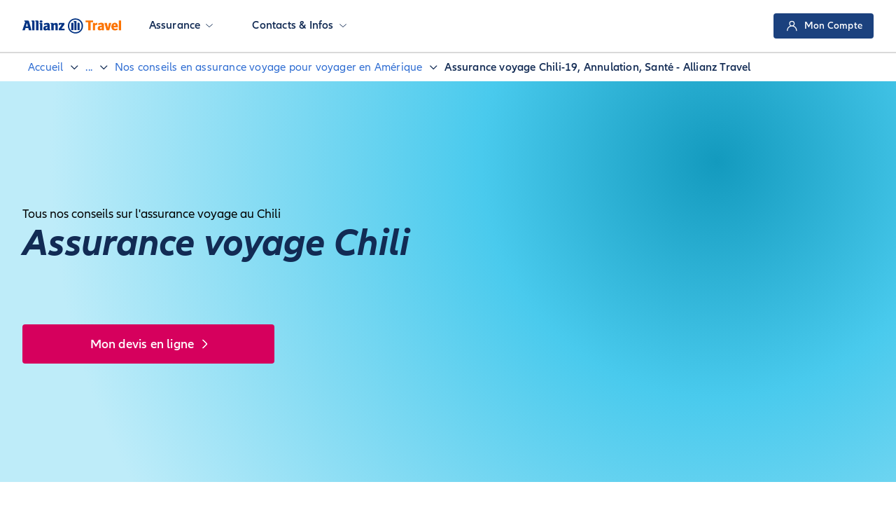

--- FILE ---
content_type: text/html
request_url: https://www.allianz-voyage.fr/destinations/destinations-en-amerique/assurance-voyage-chili/
body_size: 18732
content:
<!DOCTYPE html><html lang="fr-FR"><script>var exports={}</script><meta charset="UTF-8"><meta http-equiv="content-type" content="text/html; charset=UTF-8"><meta name="description" content="Partez au Chili l&#39;esprit libre avec l&#39;assurance d&#39;Allianz Travel. Les frais d&#39;annulation de voyage comme la perte de bagage sont pris en charge."><meta name="viewport" content="width=device-width,initial-scale=1,shrink-to-fit=no"><meta name="robots" content="index, follow"><title>Assurance voyage Chili-19, Annulation, Santé - Allianz Travel</title><meta property="og:url" content="https://www.allianz-voyage.fr/destinations/destinations-en-amerique/assurance-voyage-chili/"><meta property="og:image" content="https://www.allianz-voyage.fr/dam/images/og/allianz-eagle.svg"><meta property="og:title" content="Assurance voyage Chili-19, Annulation, Santé - Allianz Travel"><meta property="og:description" content="Partez au Chili l&#39;esprit libre avec l&#39;assurance d&#39;Allianz Travel. Les frais d&#39;annulation de voyage comme la perte de bagage sont pris en charge."><meta property="og:site_name" content="Allianz Direct"><meta property="og:type" content="website"><meta name="twitter:card" content="summary_card"><meta name="twitter:site" content="fr-FR"><meta name="google" content="notranslate"><link rel="preload" href="/scripts/top.7fb54f3ffe5a3e59.js" as="script"><link rel="preload" href="/styles/main.css" as="style"><link rel="preload" href="/scripts/bottom.ac1f782af4b99dae.js" as="script"><link rel="preload" as="font" type="font/woff2" href="/fonts/AllianzNeo/AllianzNeo-Regular.woff2" crossorigin><link rel="preload" href="/libraries/assets/fr/dd4adce84cad/07e9a4197e0d/launch-c119eb897210.min.js" as="script"><link rel="alternate" href="https://www.allianz-voyage.fr/destinations/destinations-en-amerique/assurance-voyage-chili/"><link rel="canonical" href="https://www.allianz-voyage.fr/destinations/destinations-en-amerique/assurance-voyage-chili/"><script type="application/ld+json">[{"@context":"https://schema.org","@type":"BreadcrumbList","itemListElement":[{"@type":"ListItem","position":1,"item":{"@type":"WebPage","@id":"https://www.allianz-voyage.fr/","name":"Assurance voyage à l'étranger en ligne - Allianz Travel"}},{"@type":"ListItem","position":2,"item":{"@type":"ItemPage","@id":"https://www.allianz-voyage.fr/destinations/","name":"Nos conseils en assurance voyage pour chaque destination"}},{"@type":"ListItem","position":3,"item":{"@type":"ItemPage","@id":"https://www.allianz-voyage.fr/destinations/destinations-en-amerique/","name":"Nos conseils en assurance voyage pour voyager en Amérique"}},{"@type":"ListItem","position":4,"item":{"@type":"ItemPage","@id":"https://www.allianz-voyage.fr/destinations/destinations-en-amerique/assurance-voyage-chili/","name":"Assurance voyage Chili-19, Annulation, Santé - Allianz Travel"}}]}]</script><link rel="manifest" href="/manifest.webmanifest"><link rel="icon" href="/favicon.ico" sizes="any"><link rel="icon" href="/icon.svg" type="image/svg+xml"><link rel="apple-touch-icon" href="/apple-touch-icon.png"><link rel="stylesheet" href="/styles/main.css"><script src="/scripts/top.7fb54f3ffe5a3e59.js"></script><script src="/scripts/browser-upgrade.js" async></script><script src="/scripts/lottie-player.js" async></script><script src="https://cdn.jsdelivr.net/npm/swiper@11/swiper-bundle.min.js"></script><script type="text/javascript" src="//cdn.evgnet.com/beacon/allianztechse2/azdir_fr/scripts/evergage.min.js"></script><script>dataLayerSet("digitalData.page.pageInfo.title","Assurance voyage Chili-19, Annulation, Santé - Allianz Travel"),dataLayerSet("digitalData.page.pageInfo.pageName","assuranceVoyageChili"),dataLayerSet("digitalData.page.pageInfo.pageId","destinationsDestinationsEnAmeriqueAssuranceVoyageChili"),dataLayerSet("digitalData.page.pageInfo.siteSection","destinations"),dataLayerSet("digitalData.page.pageInfo.template","allianz-direct---article-detail---fr"),dataLayerSet("digitalData.page.pageInfo.pageType","allianz-direct---article-detail"),dataLayerSet("digitalData.page.pageInfo.language","fr-FR"),dataLayerSet("digitalData.page.pageInfo.currency","EUR"),dataLayerSet("digitalData.page.attributes.runmode","prod"),dataLayerSet("digitalData.page.attributes.organisationalEntity","fr"),dataLayerSet("digitalData.environment.name","prod"),dataLayerSet("digitalData.environment.bffServer","https://pro-edp.apis.allianz.com/"),dataLayerSet("digitalData.page.hasSpaIntegrated",!1),refreshDataLayerForNewPageView(!1,!1)</script><script src="/libraries/assets/fr/dd4adce84cad/07e9a4197e0d/launch-c119eb897210.min.js"></script><link rel="preconnect" href="https://assets.prod.azdev.direct/contact-center-webchat"><link rel="preconnect" href="https://assets.prod.azdev.direct/contact-center-webchat" crossorigin><div class="browserupgrade" style="display:none"><div class="browserupgrade-close browserupgrade__close" data-tracking="click" data-tracking-type="button" data-tracking-value="close-icon"><svg><use xlink:href="/icons/sprite.svg#cross"></use></svg></div><i><img src="/dam/images/alert.svg" loading="lazy" alt="alert"> </i><span>Vous utlisez un navigateur avec une version obsolète. Merci de mettre à jour votre navigateur pour bénéficier d'une expérience de navigation optimale.</span></div><div id="salesforce-banner"></div><header class="header website"><div class="header__headline"><div class="container"><div class="header__wrapper"><a class="header__brand" title="Allianz Travel" aria-label="Allianz Travel" href="/" id="headerLogo" data-tracking="click" data-tracking-context="navigation" data-tracking-type="image"><div class="logo_whitelabeled"><svg xmlns="http://www.w3.org/2000/svg" viewBox="0, 0, 400,91"><title>Allianz travel</title><g><path d="M209.624 15.498 C 208.729 15.659,207.642 15.880,207.207 15.989 C 205.559 16.403,205.071 16.540,204.667 16.700 C 204.438 16.791,203.912 16.979,203.500 17.120 C 201.653 17.747,197.108 20.212,196.259 21.047 C 196.146 21.159,195.797 21.438,195.485 21.667 C 194.588 22.324,191.745 25.153,191.051 26.077 C 190.705 26.539,190.377 26.954,190.322 27.000 C 189.742 27.488,187.530 31.471,186.759 33.417 C 185.902 35.580,185.914 35.540,185.275 38.083 C 184.183 42.429,184.185 49.003,185.280 53.250 C 185.737 55.024,186.378 57.079,186.524 57.242 C 186.603 57.329,186.667 57.496,186.667 57.613 C 186.667 59.139,190.528 64.909,193.492 67.813 C 199.694 73.890,210.169 77.279,218.750 75.984 C 222.366 75.439,224.235 74.990,226.500 74.124 C 228.803 73.244,232.408 71.265,233.542 70.259 C 233.702 70.116,233.908 70.000,234.000 70.000 C 234.092 70.000,234.167 69.932,234.167 69.850 C 234.167 69.767,234.384 69.561,234.650 69.391 C 235.766 68.681,239.333 64.954,239.333 64.499 C 239.333 64.408,239.395 64.333,239.469 64.333 C 239.725 64.333,241.451 61.534,242.346 59.667 C 242.632 59.071,242.934 58.453,243.016 58.294 C 243.382 57.590,244.375 54.493,244.686 53.083 C 245.488 49.458,245.740 43.390,245.194 40.833 C 245.106 40.421,244.945 39.558,244.837 38.917 C 244.637 37.740,244.327 36.573,243.928 35.500 C 243.808 35.179,243.617 34.617,243.503 34.250 C 243.115 33.003,241.258 29.340,240.461 28.250 C 235.584 21.579,229.774 17.508,223.197 16.154 C 222.801 16.073,222.414 15.967,222.336 15.919 C 221.168 15.197,212.829 14.921,209.624 15.498 M217.833 20.418 C 219.071 20.556,220.308 20.715,220.583 20.771 C 221.597 20.976,224.415 21.848,224.572 22.005 C 224.661 22.094,224.832 22.167,224.952 22.167 C 226.129 22.167,230.329 24.987,232.761 27.412 C 237.203 31.840,239.454 36.875,239.991 43.583 C 240.171 45.825,239.920 49.756,239.486 51.500 C 239.046 53.270,238.939 53.647,238.543 54.833 C 238.313 55.521,238.031 56.271,237.915 56.500 C 237.800 56.729,237.565 57.217,237.394 57.583 C 236.991 58.448,235.799 60.401,235.630 60.472 C 235.559 60.503,235.500 60.602,235.500 60.692 C 235.500 61.153,231.304 65.666,230.875 65.667 C 230.760 65.667,230.667 65.736,230.667 65.820 C 230.667 65.904,230.385 66.144,230.042 66.353 C 229.698 66.561,229.379 66.782,229.333 66.843 C 229.232 66.977,227.139 68.158,226.333 68.536 C 222.300 70.428,218.552 71.134,213.572 70.939 C 211.097 70.843,210.140 70.714,208.333 70.234 C 206.435 69.731,206.070 69.621,205.583 69.409 C 205.308 69.289,204.783 69.064,204.417 68.909 C 201.758 67.783,198.410 65.480,196.742 63.630 C 195.275 62.002,195.000 61.669,195.000 61.518 C 195.000 61.432,194.938 61.336,194.862 61.306 C 194.134 61.012,191.513 55.735,190.861 53.250 C 189.242 47.084,189.615 40.156,191.829 35.250 C 192.719 33.278,193.589 31.578,193.833 31.333 C 193.879 31.287,194.217 30.803,194.583 30.256 C 195.634 28.689,198.630 25.736,200.202 24.716 C 200.595 24.462,200.954 24.206,201.000 24.148 C 201.147 23.962,204.304 22.342,205.039 22.075 C 208.022 20.994,208.949 20.771,211.917 20.424 C 214.436 20.129,215.237 20.129,217.833 20.418 M73.750 23.281 C 73.200 23.423,72.632 23.643,72.487 23.769 C 72.342 23.896,72.168 24.000,72.099 24.000 C 71.923 24.000,71.141 24.822,70.750 25.417 C 70.238 26.195,70.272 28.683,70.805 29.542 C 72.970 33.023,80.286 32.424,81.132 28.696 C 82.037 24.706,78.446 22.073,73.750 23.281 M7.500 25.500 L 7.500 27.333 8.507 27.333 C 10.641 27.333,11.420 28.234,10.930 30.137 C 10.528 31.701,10.420 32.055,9.829 33.750 C 9.541 34.575,9.242 35.475,9.164 35.750 C 9.086 36.025,8.896 36.587,8.741 37.000 C 8.586 37.412,8.398 37.975,8.323 38.250 C 8.248 38.525,7.949 39.425,7.658 40.250 C 7.366 41.075,7.067 41.975,6.992 42.250 C 6.917 42.525,6.729 43.087,6.574 43.500 C 6.419 43.913,6.231 44.475,6.157 44.750 C 6.082 45.025,5.782 45.925,5.491 46.750 C 5.200 47.575,4.900 48.475,4.825 48.750 C 4.751 49.025,4.563 49.587,4.408 50.000 C 4.253 50.413,4.065 50.975,3.990 51.250 C 3.915 51.525,3.616 52.425,3.324 53.250 C 3.033 54.075,2.734 54.975,2.659 55.250 C 2.540 55.692,1.644 58.375,1.156 59.750 C 1.059 60.025,0.864 60.625,0.724 61.083 C 0.584 61.542,0.364 62.163,0.235 62.464 C -0.238 63.566,-0.506 63.509,4.936 63.461 L 9.873 63.417 10.195 62.333 C 10.372 61.737,10.709 60.612,10.944 59.833 C 11.179 59.054,11.436 58.192,11.515 57.917 C 11.595 57.642,11.895 56.648,12.183 55.708 L 12.706 54.000 18.256 54.000 L 23.806 54.000 23.996 54.792 C 24.302 56.068,24.467 56.698,24.730 57.583 C 24.867 58.042,25.104 58.867,25.257 59.417 C 25.410 59.967,25.601 60.642,25.680 60.917 C 25.760 61.192,25.950 61.885,26.102 62.458 L 26.379 63.500 31.712 63.500 L 37.044 63.500 36.941 62.958 C 36.884 62.660,36.729 62.042,36.596 61.583 C 36.291 60.527,35.836 58.899,35.666 58.250 C 35.594 57.975,35.266 56.813,34.937 55.667 C 34.607 54.521,34.253 53.283,34.149 52.917 C 34.046 52.550,33.889 52.025,33.801 51.750 C 33.586 51.080,33.225 49.834,32.835 48.417 C 32.521 47.274,32.065 45.666,31.348 43.167 C 31.151 42.479,30.814 41.279,30.599 40.500 C 30.193 39.031,29.688 37.248,29.229 35.667 C 28.725 33.929,28.478 33.081,28.258 32.333 C 27.887 31.069,27.155 28.451,26.991 27.802 C 25.972 23.752,25.724 23.667,15.028 23.667 L 7.500 23.667 7.500 25.500 M36.833 25.500 L 36.833 27.333 37.433 27.333 C 38.312 27.333,39.068 27.757,39.388 28.428 C 39.643 28.961,39.667 30.495,39.667 46.256 L 39.667 63.500 44.417 63.500 L 49.167 63.500 49.167 44.731 L 49.167 25.962 48.734 25.167 C 47.979 23.779,47.448 23.669,41.542 23.668 L 36.833 23.667 36.833 25.500 M52.667 25.470 L 52.667 27.291 53.508 27.372 C 54.135 27.432,54.474 27.572,54.841 27.924 L 55.333 28.396 55.333 45.948 L 55.333 63.500 60.170 63.500 L 65.007 63.500 64.962 44.542 L 64.917 25.583 64.539 24.976 C 63.811 23.805,63.553 23.756,57.792 23.699 L 52.667 23.649 52.667 25.470 M207.833 27.489 L 207.833 29.500 208.797 29.500 C 210.555 29.500,210.409 27.998,210.463 46.708 L 210.510 62.833 215.011 62.833 L 219.513 62.833 219.465 45.125 C 219.418 27.761,219.410 27.406,219.083 26.851 C 218.333 25.576,218.396 25.590,212.821 25.531 L 207.833 25.478 207.833 27.489 M200.250 32.948 C 199.460 33.051,198.682 33.533,198.284 34.167 L 197.917 34.750 197.869 48.792 L 197.821 62.833 202.327 62.833 L 206.833 62.833 206.833 47.833 L 206.833 32.833 203.792 32.858 C 202.119 32.872,200.525 32.913,200.250 32.948 M223.167 47.816 L 223.167 62.833 227.583 62.833 L 232.000 62.833 232.000 48.900 C 232.000 31.339,232.541 32.958,226.637 32.858 L 223.167 32.800 223.167 47.816 M96.750 33.427 C 94.095 33.734,91.424 34.353,89.714 35.056 C 87.864 35.817,86.667 36.415,86.667 36.578 C 86.667 36.763,87.405 38.798,87.766 39.609 C 87.895 39.897,88.000 40.249,88.000 40.390 C 88.000 40.532,88.075 40.693,88.167 40.750 C 88.258 40.807,88.333 40.995,88.333 41.169 C 88.333 42.216,88.762 42.474,89.739 42.016 C 90.559 41.632,92.637 40.931,93.667 40.692 C 94.079 40.596,94.829 40.422,95.333 40.307 C 98.626 39.551,100.629 40.220,101.158 42.250 C 101.564 43.808,101.493 43.928,100.042 44.154 C 99.331 44.264,98.225 44.462,97.583 44.594 C 96.942 44.725,95.892 44.938,95.250 45.067 C 93.523 45.414,91.938 45.845,91.758 46.016 C 91.671 46.099,91.493 46.167,91.362 46.167 C 90.398 46.167,87.295 48.367,86.544 49.583 C 85.502 51.271,85.265 52.345,85.257 55.417 C 85.247 59.687,86.047 61.580,88.427 62.916 C 91.721 64.765,98.313 63.711,101.141 60.883 C 101.376 60.648,101.426 60.716,101.671 61.599 C 101.890 62.389,102.063 62.664,102.579 63.038 L 103.216 63.500 108.191 63.500 L 113.167 63.500 113.167 61.845 L 113.167 60.191 112.242 60.075 C 111.424 59.973,111.271 59.891,110.909 59.358 L 110.500 58.756 110.497 50.086 C 110.493 39.160,110.290 37.762,108.400 35.670 C 106.517 33.586,102.331 32.780,96.750 33.427 M133.333 33.479 C 131.739 33.740,128.000 35.525,128.000 36.024 C 128.000 36.103,127.906 36.170,127.792 36.175 C 127.677 36.179,127.283 36.478,126.917 36.839 L 126.250 37.496 126.207 36.539 C 126.083 33.769,125.841 33.667,119.409 33.667 L 114.500 33.667 114.500 35.500 L 114.500 37.333 115.304 37.333 C 116.140 37.333,116.544 37.602,116.979 38.447 C 117.113 38.707,117.167 42.339,117.167 51.156 L 117.167 63.500 121.917 63.500 L 126.667 63.500 126.667 53.434 L 126.667 43.368 127.226 42.892 C 128.274 42.002,128.467 41.864,129.025 41.615 C 131.090 40.694,132.769 40.795,133.425 41.880 C 133.737 42.394,133.752 42.853,133.801 52.958 L 133.852 63.500 138.592 63.500 L 143.333 63.500 143.325 52.542 C 143.313 37.490,143.296 37.342,141.306 35.271 C 139.766 33.668,136.564 32.948,133.333 33.479 M18.666 33.875 C 18.665 34.081,18.785 34.625,18.931 35.083 C 19.428 36.644,19.556 37.083,19.684 37.667 C 19.754 37.987,19.883 38.512,19.971 38.833 C 20.060 39.154,20.361 40.279,20.642 41.333 C 20.922 42.387,21.271 43.663,21.418 44.167 C 21.728 45.236,21.983 46.229,22.113 46.875 L 22.204 47.333 18.269 47.333 C 13.862 47.333,14.030 47.388,14.567 46.131 C 14.696 45.830,14.893 45.246,15.006 44.833 C 15.118 44.421,15.305 43.783,15.422 43.417 C 15.539 43.050,15.839 42.075,16.090 41.250 C 16.341 40.425,16.640 39.450,16.754 39.083 C 16.869 38.717,17.167 37.742,17.417 36.917 C 17.667 36.092,17.975 35.134,18.102 34.788 C 18.229 34.443,18.333 34.011,18.333 33.830 C 18.333 33.648,18.408 33.500,18.500 33.500 C 18.592 33.500,18.666 33.669,18.666 33.875 M68.833 35.500 L 68.833 37.333 69.657 37.333 C 70.288 37.333,70.591 37.428,70.949 37.736 L 71.417 38.138 71.461 50.819 L 71.506 63.500 76.253 63.500 L 81.000 63.500 81.000 49.478 C 81.000 33.538,81.110 34.735,79.582 34.017 C 78.877 33.685,78.570 33.667,73.835 33.667 L 68.833 33.667 68.833 35.500 M148.878 34.025 C 147.581 34.654,147.500 34.947,147.500 38.978 L 147.500 42.500 149.250 42.500 L 151.000 42.500 151.000 42.067 C 151.000 41.488,151.461 40.546,151.892 40.244 C 152.172 40.048,152.942 40.000,155.787 40.000 C 159.302 40.000,159.587 40.046,159.164 40.549 C 159.070 40.659,158.754 41.087,158.462 41.500 C 156.145 44.763,153.142 48.953,153.003 49.118 C 152.910 49.229,152.833 49.391,152.833 49.479 C 152.833 49.567,152.777 49.664,152.708 49.694 C 152.548 49.766,151.717 50.868,151.123 51.799 C 150.869 52.195,150.585 52.609,150.491 52.718 C 150.398 52.827,149.611 53.906,148.744 55.115 L 147.167 57.313 147.167 60.406 L 147.167 63.500 159.000 63.500 L 170.833 63.500 170.833 60.252 L 170.833 57.004 164.497 56.960 L 158.161 56.917 158.996 55.750 C 159.455 55.108,159.895 54.504,159.974 54.408 C 160.054 54.311,160.336 53.899,160.601 53.491 C 160.866 53.084,161.138 52.726,161.205 52.696 C 161.272 52.666,161.492 52.347,161.694 51.987 C 161.896 51.628,162.123 51.333,162.197 51.333 C 162.272 51.333,162.333 51.255,162.333 51.160 C 162.333 51.064,162.410 50.895,162.503 50.785 C 162.596 50.674,162.912 50.246,163.205 49.833 C 165.522 46.570,168.524 42.381,168.664 42.215 C 168.757 42.105,168.833 41.936,168.833 41.840 C 168.833 41.745,168.892 41.667,168.964 41.667 C 169.036 41.667,169.236 41.423,169.409 41.125 C 169.582 40.827,169.824 40.523,169.945 40.450 C 170.117 40.346,170.167 39.578,170.167 36.992 L 170.167 33.667 159.875 33.675 C 149.845 33.683,149.565 33.692,148.878 34.025 M101.333 52.050 L 101.333 54.767 100.615 55.451 C 98.827 57.155,95.950 57.904,94.967 56.922 C 93.499 55.454,94.404 50.833,96.159 50.833 C 96.316 50.833,96.496 50.782,96.559 50.719 C 96.790 50.488,99.453 49.667,100.667 49.452 C 100.896 49.412,101.140 49.369,101.208 49.356 C 101.277 49.344,101.333 50.556,101.333 52.050 " stroke="none" fill="#043484" fill-rule="evenodd"></path><path d="M256.333 26.917 L 256.333 30.500 261.500 30.500 L 266.667 30.500 266.667 47.000 L 266.667 63.500 271.500 63.500 L 276.333 63.500 276.333 47.000 L 276.333 30.500 281.500 30.500 L 286.667 30.500 286.667 26.917 L 286.667 23.333 271.500 23.333 L 256.333 23.333 256.333 26.917 M390.833 43.417 L 390.833 63.500 395.417 63.500 L 400.000 63.500 400.000 43.417 L 400.000 23.333 395.417 23.333 L 390.833 23.333 390.833 43.417 M316.833 32.908 C 313.114 33.296,307.092 35.300,306.718 36.274 C 306.633 36.494,308.464 42.333,308.617 42.333 C 308.655 42.333,309.317 42.033,310.087 41.665 C 314.376 39.618,318.958 39.206,320.566 40.723 C 321.178 41.300,321.667 42.610,321.667 43.674 L 321.667 44.287 320.792 44.392 C 320.310 44.450,319.542 44.498,319.083 44.498 C 316.819 44.502,312.448 45.323,311.221 45.977 C 311.054 46.066,310.654 46.260,310.333 46.407 C 309.497 46.793,309.102 47.053,308.048 47.914 C 307.455 48.400,306.000 50.495,306.000 50.864 C 306.000 50.994,305.930 51.171,305.843 51.258 C 304.652 52.463,305.395 60.833,306.694 60.833 C 306.771 60.833,306.833 60.946,306.833 61.083 C 306.833 61.221,306.890 61.335,306.958 61.338 C 307.027 61.340,307.398 61.631,307.782 61.983 C 310.696 64.654,317.520 64.153,320.865 61.021 L 322.000 59.960 322.000 61.733 L 322.000 63.506 326.375 63.461 L 330.750 63.417 330.748 52.750 C 330.747 42.131,330.667 40.277,330.133 38.500 C 328.790 34.028,324.280 32.132,316.833 32.908 M372.167 32.919 C 369.268 33.360,367.158 34.379,365.111 36.325 C 362.269 39.027,360.998 42.145,360.417 47.833 C 360.326 48.728,360.501 50.827,360.820 52.667 C 362.025 59.614,367.276 63.821,374.750 63.829 C 376.298 63.831,379.370 63.478,380.250 63.198 C 380.525 63.111,381.087 62.947,381.500 62.834 C 382.743 62.496,386.000 60.833,386.000 60.537 C 386.000 60.392,385.928 60.043,385.840 59.762 C 385.751 59.480,385.501 58.688,385.283 58.000 C 385.065 57.313,384.750 56.319,384.583 55.792 C 384.416 55.265,384.255 54.833,384.226 54.833 C 384.197 54.833,383.682 55.133,383.083 55.500 C 382.484 55.867,381.919 56.167,381.828 56.167 C 381.737 56.167,381.532 56.235,381.373 56.319 C 379.416 57.346,375.823 57.524,373.368 56.717 C 371.401 56.069,370.223 54.386,369.921 51.792 L 369.809 50.833 378.429 50.833 L 387.050 50.833 386.934 48.458 C 386.704 43.722,385.595 38.879,384.501 37.833 C 384.453 37.787,384.217 37.450,383.977 37.083 C 381.812 33.775,377.208 32.151,372.167 32.919 M299.333 33.289 C 298.045 33.657,296.296 34.859,295.300 36.061 C 294.154 37.444,294.167 37.453,294.167 35.264 L 294.167 33.333 289.833 33.333 L 285.500 33.333 285.500 48.417 L 285.500 63.500 290.083 63.500 L 294.667 63.500 294.667 53.505 L 294.667 43.511 295.542 42.880 C 297.762 41.281,300.489 40.937,302.979 41.940 C 303.288 42.065,303.569 42.167,303.604 42.167 C 303.638 42.167,303.667 40.229,303.667 37.861 L 303.667 33.555 302.518 33.277 C 301.133 32.943,300.536 32.945,299.333 33.289 M332.429 33.789 C 332.485 34.043,332.629 34.550,332.749 34.917 C 332.868 35.283,333.057 35.921,333.170 36.333 C 333.499 37.540,333.827 38.695,334.069 39.500 C 334.193 39.912,334.387 40.587,334.500 41.000 C 334.613 41.412,334.778 41.975,334.866 42.250 C 335.101 42.981,335.467 44.255,335.826 45.583 C 335.999 46.225,336.217 46.975,336.310 47.250 C 336.403 47.525,336.557 48.050,336.653 48.417 C 336.748 48.783,337.054 49.871,337.333 50.833 C 337.612 51.796,337.924 52.883,338.025 53.250 C 338.127 53.617,338.305 54.217,338.421 54.583 C 338.537 54.950,338.723 55.587,338.833 56.000 C 338.944 56.413,339.128 57.050,339.242 57.417 C 339.495 58.234,339.905 59.664,340.172 60.667 C 340.282 61.079,340.487 61.792,340.626 62.250 C 340.766 62.708,340.905 63.178,340.936 63.294 C 340.979 63.459,342.163 63.495,346.454 63.461 L 351.917 63.417 352.113 62.667 C 352.220 62.254,352.435 61.467,352.589 60.917 C 352.743 60.367,352.931 59.692,353.008 59.417 C 353.084 59.142,353.347 58.204,353.593 57.333 C 353.839 56.462,354.217 55.112,354.433 54.333 C 354.649 53.554,354.934 52.542,355.065 52.083 C 355.197 51.625,355.423 50.819,355.569 50.292 C 355.714 49.765,355.954 48.902,356.101 48.375 C 356.523 46.868,356.678 46.294,356.834 45.667 C 356.914 45.346,357.136 44.558,357.328 43.917 C 357.520 43.275,357.853 42.112,358.068 41.333 C 358.533 39.651,359.244 37.111,359.608 35.833 C 359.752 35.329,359.927 34.692,359.999 34.417 C 360.070 34.142,360.183 33.784,360.250 33.622 C 360.364 33.345,360.106 33.331,355.644 33.372 L 350.917 33.417 350.809 34.083 C 350.711 34.690,350.089 37.597,349.417 40.583 C 349.037 42.273,348.814 43.325,348.675 44.083 C 348.607 44.450,348.471 45.050,348.371 45.417 C 348.272 45.783,348.103 46.533,347.997 47.083 C 347.771 48.254,347.411 49.861,347.073 51.206 C 346.941 51.732,346.833 52.308,346.833 52.488 C 346.833 53.745,346.351 52.511,345.828 49.917 C 345.717 49.367,345.531 48.504,345.414 48.000 C 345.296 47.496,345.074 46.483,344.919 45.750 C 344.453 43.537,344.366 43.135,344.079 41.833 C 343.928 41.146,343.703 40.171,343.580 39.667 C 343.457 39.162,343.271 38.300,343.165 37.750 C 342.990 36.838,342.710 35.531,342.362 34.000 L 342.229 33.417 337.277 33.373 L 332.326 33.328 332.429 33.789 M375.646 39.466 C 376.788 40.041,377.828 42.377,377.832 44.375 L 377.833 45.000 373.858 45.000 L 369.882 45.000 369.949 44.125 C 370.244 40.279,372.919 38.092,375.646 39.466 M321.667 52.647 L 321.667 55.128 321.008 55.723 C 319.350 57.221,316.421 57.635,315.284 56.533 C 313.500 54.803,314.576 51.356,317.083 50.768 C 318.983 50.323,319.707 50.204,320.625 50.187 L 321.667 50.167 321.667 52.647 " stroke="none" fill="#fc7404" fill-rule="evenodd"></path><path d="" stroke="none" fill="#405488" fill-rule="evenodd"></path><path d="" stroke="none" fill="#405488" fill-rule="evenodd"></path><path d="" stroke="none" fill="#405488" fill-rule="evenodd"></path></g></svg></div></a><div class="header__mobile-layer"><nav class="header__nav"><ul class="header__nav__first-level"><li class="header__nav__first-level__list"><nav class="header__nav__first-level__item nav-toggle" aria-haspopup="true"><div class="header__nav__first-level__item__underline underline" tabindex="0" role="button"><p>Assurance</p><svg xmlns="http://www.w3.org/2000/svg" viewBox="0 0 32 32" width="10" height="10" fill="none" stroke="currentcolor" stroke-linecap="round" stroke-linejoin="round" stroke-width="3"><title>Underline</title><path d="M30 12 L16 24 2 12"/></svg></div></nav><div class="header__nav__second-level-flyout flyout"><ul class="header__nav__second-level"><li class="header__nav__second-level__list" style="width:50%"><div class="header__nav__second-level__item nav-toggle-second"><p>Voyage</p><svg class="header__nav__second-level__item__icon" xmlns="http://www.w3.org/2000/svg" viewBox="0 0 32 32" width="10" height="10" fill="none" stroke="currentcolor" stroke-linecap="round" stroke-linejoin="round" stroke-width="3"><title>Underline</title><path d="M30 12 L16 24 2 12"/></svg></div><div class="header__nav__third-level-flyout flyout-second"><ul class="header__nav__third-level"><li class="header__nav__third-level_list"><a href="/assurance-voyage/assurance-vacances-option-annulation/" title="Assurance vacances" data-tracking="click" data-tracking-context="navigation" data-tracking-type="link" class="header__nav__third-level__item">Assurance Vacances</a><li class="header__nav__third-level_list"><a href="/assurance-voyage/assurance-annulation-voyage/" title="Assurance Annulation" data-tracking="click" data-tracking-context="navigation" data-tracking-type="link" class="header__nav__third-level__item">Assurance Voyage avec Annulation</a><li class="header__nav__third-level_list"><a href="/assurance-voyage/assurance-multi-voyages/" title="Assurance Multi-Voyages" data-tracking="click" data-tracking-context="navigation" data-tracking-type="link" class="header__nav__third-level__item">Assurance Annuelle Multi-Voyages</a><li class="header__nav__third-level_list"><a href="/assurance-voyage/assurance-voyage-homepage/" title="Toutes nos assurances voyage" data-tracking="click" data-tracking-context="navigation" data-tracking-type="link" class="header__nav__third-level__item">Toutes nos assurances voyage</a></ul></div><li class="header__nav__second-level__list" style="width:50%"><div class="header__nav__second-level__item nav-toggle-second"><p>Habitation</p><svg class="header__nav__second-level__item__icon" xmlns="http://www.w3.org/2000/svg" viewBox="0 0 32 32" width="10" height="10" fill="none" stroke="currentcolor" stroke-linecap="round" stroke-linejoin="round" stroke-width="3"><title>Underline</title><path d="M30 12 L16 24 2 12"/></svg></div><div class="header__nav__third-level-flyout flyout-second"><ul class="header__nav__third-level"><li class="header__nav__third-level_list"><a href="/assurance-habitation/assurer-son-logement/" title="Assurance habitation en partenariat avec Luko" data-tracking="click" data-tracking-context="navigation" data-tracking-type="link" class="header__nav__third-level__item">Assurance habitation</a></ul></div></ul></div><li class="header__nav__first-level__list"><nav class="header__nav__first-level__item nav-toggle" aria-haspopup="true"><div class="header__nav__first-level__item__underline underline" tabindex="0" role="button"><p>Contacts & Infos</p><svg xmlns="http://www.w3.org/2000/svg" viewBox="0 0 32 32" width="10" height="10" fill="none" stroke="currentcolor" stroke-linecap="round" stroke-linejoin="round" stroke-width="3"><title>Underline</title><path d="M30 12 L16 24 2 12"/></svg></div></nav><div class="header__nav__second-level-flyout flyout"><ul class="header__nav__second-level"><li class="header__nav__second-level__list" style="width:33.333333333333336%"><div class="header__nav__second-level__item nav-toggle-second"><p>Contacts</p><svg class="header__nav__second-level__item__icon" xmlns="http://www.w3.org/2000/svg" viewBox="0 0 32 32" width="10" height="10" fill="none" stroke="currentcolor" stroke-linecap="round" stroke-linejoin="round" stroke-width="3"><title>Underline</title><path d="M30 12 L16 24 2 12"/></svg></div><div class="header__nav__third-level-flyout flyout-second"><ul class="header__nav__third-level"><li class="header__nav__third-level_list"><a href="/contact/" title="Contacts" data-tracking="click" data-tracking-context="navigation" data-tracking-type="link" class="header__nav__third-level__item">Contacts</a></ul></div><li class="header__nav__second-level__list" style="width:33.333333333333336%"><div class="header__nav__second-level__item nav-toggle-second"><p>Aide</p><svg class="header__nav__second-level__item__icon" xmlns="http://www.w3.org/2000/svg" viewBox="0 0 32 32" width="10" height="10" fill="none" stroke="currentcolor" stroke-linecap="round" stroke-linejoin="round" stroke-width="3"><title>Underline</title><path d="M30 12 L16 24 2 12"/></svg></div><div class="header__nav__third-level-flyout flyout-second"><ul class="header__nav__third-level"><li class="header__nav__third-level_list"><a href="/faq/" title="FAQ" data-tracking="click" data-tracking-context="navigation" data-tracking-type="link" class="header__nav__third-level__item">FAQ</a><li class="header__nav__third-level_list"><a href="/gestion-des-sinistres/" title="Déclarer un sinistre" data-tracking="click" data-tracking-context="navigation" data-tracking-type="link" class="header__nav__third-level__item">Déclarer un sinistre</a></ul></div><li class="header__nav__second-level__list" style="width:33.333333333333336%"><div class="header__nav__second-level__item nav-toggle-second"><p>Conseils</p><svg class="header__nav__second-level__item__icon" xmlns="http://www.w3.org/2000/svg" viewBox="0 0 32 32" width="10" height="10" fill="none" stroke="currentcolor" stroke-linecap="round" stroke-linejoin="round" stroke-width="3"><title>Underline</title><path d="M30 12 L16 24 2 12"/></svg></div><div class="header__nav__third-level-flyout flyout-second"><ul class="header__nav__third-level"><li class="header__nav__third-level_list"><a href="https://www.allianz-voyage.fr/reassurance.html" title="Comment ça marche" data-tracking="click" data-tracking-context="navigation" data-tracking-type="link" class="header__nav__third-level__item">Comment ça marche</a><li class="header__nav__third-level_list"><a href="https://www.allianz-voyage.fr/conseils-voyage.html" title="BLOG - Conseils voyage" data-tracking="click" data-tracking-context="navigation" data-tracking-type="link" class="header__nav__third-level__item">Blog - Conseils voyage</a><li class="header__nav__third-level_list"><a href="/destinations/" title="Destinations" data-tracking="click" data-tracking-context="navigation" data-tracking-type="link" class="header__nav__third-level__item">Destinations</a></ul></div></ul></div></ul></nav></div><div class="menu-toggle"><svg class="icon-bars"><use xlink:href="/icons/sprite.svg#bars"></use></svg> <svg class="icon-cross"><use xlink:href="/icons/sprite.svg#cross"></use></svg></div><div class="header__buttons"><button id="desktopChat" class="header__contact header__contact__chat button button__alternative-brand-variant__primary button__xsmall" aria-haspopup="true" aria-label="Chat" data-tracking="click" data-tracking-context="headerButton" data-tracking-type="button" title="Chat" aria-label="chat"><svg class="header__contact__logo"><use xlink:href="/icons/sprite.svg#speech-bubble-o"></use></svg> <span class="header__contact__text">Chat</span></button></div><div class="header__user hide"><button class="header__user__button button button__main-caps-variant button__main-caps-variant__secondary button__xsmall" data-tracking="click" data-tracking-context="headerButton" data-tracking-type="button"><svg class="header__user__button__icon header__user__button__icon__user"><use xlink:href="/icons/sprite.svg#user"></use></svg> <span class="header_user__button__name hide-mobile hide-tablet" id="userNameButton"></span> <svg class="header__user__button__icon header__user__button__icon__chevron"><use xlink:href="/icons/sprite.svg#chevron"></use></svg></button><div class="header__user-box" id="headerUserBox"><div class="header__user-box__user"><span class="header__user-box__user__name" id="userNameBox"></span></div><ul class="header__user-box__list"><li class="header__user-box__list__switcher-item"><a href="/account/?v=1" class="header__user-box__list__switcher-item__link" data-tracking="click" data-tracking-type="button" data-tracking-context="component:switcher" data-tracking-value="Mon compte"><svg class="header__user-box__list__switcher-item__svg"><use xlink:href="/icons/sprite.svg#user"></use></svg><p class="header__user-box__list__switcher-item__text">Mon compte</p></a><li class="header__user-box__list__switcher-item" id="header__user-box__list__switcher-item__logout-button" onclick="window.logout(!0)" data-tracking="click" data-tracking-type="link" data-tracking-context="component:switcher" data-tracking-value="Se déconnecter"><svg class="header__user-box__list__switcher-item__svg"><use xlink:href="/icons/sprite.svg#launch"></use></svg><p class="header__user-box__list__switcher-item__text">Se déconnecter</ul></div></div><div class="header__login hide" id="loginButtonContainer"><a id="desktopLogin" tabindex="0" onclick='window.location.href="/account/?v=1"' class="header__login__button button button__main-caps-variant__primary button__xsmall" data-tracking="click" data-tracking-context="navigationButton" data-tracking-type="link" role="link" title="Mon Compte" value="Mon Compte" data-redirect="/account/?v=1"><svg><use xlink:href="/icons/sprite.svg#user"></use></svg> <span class="header__login__button__text">Mon Compte</span></a></div></div></div></div></header><div class="sticky-header-for-website" id="stickyHeaderForWebsite"></div><main><section class="component-breadcrumb website breadcrumb-desktop"><div class="container"><ul class="breadcrumb col-12"><li><a href="/" title="Accueil" role="link" data-tracking="click" data-tracking-context="breadcrumb" data-tracking-type="link">Accueil </a><svg><use xlink:href="/icons/sprite.svg#chevron"></use></svg><li><p class="breadcrumb__more-elements">...</p><svg><use xlink:href="/icons/sprite.svg#chevron"></use></svg><div class="breadcrumb__popup"><a href="/destinations/" title="Destinations" role="link" data-tracking="click" data-tracking-context="breadcrumb" data-tracking-type="link">Destinations</a><li><a href="/destinations/destinations-en-amerique/" title="Nos conseils en assurance voyage pour voyager en Amérique" role="link" data-tracking="click" data-tracking-context="breadcrumb" data-tracking-type="link">Nos conseils en assurance voyage pour voyager en Amérique </a><svg><use xlink:href="/icons/sprite.svg#chevron"></use></svg><li><a href="/destinations/destinations-en-amerique/assurance-voyage-chili/" title="Assurance voyage Chili-19, Annulation, Santé - Allianz Travel" role="link" data-tracking="click" data-tracking-context="breadcrumb" data-tracking-type="link">Assurance voyage Chili-19, Annulation, Santé - Allianz Travel </a><svg><use xlink:href="/icons/sprite.svg#chevron"></use></svg></div></ul></div></section><section class="component-breadcrumb website breadcrumb-mobile"><div class="container"><ul class="breadcrumb col-12"><li><a href="/" title="Accueil" role="link" data-tracking="click" data-tracking-context="breadcrumb" data-tracking-type="link">Accueil </a><svg><use xlink:href="/icons/sprite.svg#chevron"></use></svg><li><p class="breadcrumb__more-elements">...</p><svg><use xlink:href="/icons/sprite.svg#chevron"></use></svg><div class="breadcrumb__popup"><a href="/destinations/" title="Destinations" role="link" data-tracking="click" data-tracking-context="breadcrumb" data-tracking-type="link">Destinations </a><a href="/destinations/destinations-en-amerique/" title="Nos conseils en assurance voyage pour voyager en Amérique" role="link" data-tracking="click" data-tracking-context="breadcrumb" data-tracking-type="link">Nos conseils en assurance voyage pour voyager en Amérique</a><li><a href="/destinations/destinations-en-amerique/assurance-voyage-chili/" title="Assurance voyage Chili-19, Annulation, Santé - Allianz Travel" role="link" data-tracking="click" data-tracking-context="breadcrumb" data-tracking-type="link">Assurance voyage Chili-19, Annulation, Santé - Allianz Travel </a><svg><use xlink:href="/icons/sprite.svg#chevron"></use></svg></div></ul></div></section><section class="component-main-teaser website" id="destinationsDestinationsEnAmeriqueAssuranceVoyageChiliMainTeaserSection1"><div class="component-promotion-banner website main-teaser hideBannerMobile hideBannerTablet hideBannerDesktop" id="destinationsDestinationsEnAmeriqueAssuranceVoyageChiliMainTeaserSection2"><div class="container"><div class="promotion-banner col-md-10"><div class="promotion-banner__header"><div class="promotion-banner__header__toggle" tabindex="0" role="button"><svg xmlns="http://www.w3.org/2000/svg" viewBox="0 0 32 32" width="20" height="20" fill="none" stroke="currentcolor" stroke-linecap="round" stroke-linejoin="round" stroke-width="3"><title>Show more</title><path d="M30 12 L16 24 2 12"/></svg></div></div><div class="promotion-banner__body"></div></div></div></div><div class="container"><div class="component-main-teaser__hint"></div><div class="component-main-teaser__topline"><span>Tous nos conseils sur l'assurance voyage au Chili</span></div><h1 class="component-main-teaser__title">Assurance voyage Chili</h1><div class="component-main-teaser__body"><div class="component-main-teaser__body__button-group"><div class="component-main-teaser__body__button-group__cta"><a id="destinationsDestinationsEnAmeriqueAssuranceVoyageChiliMainTeaserCta1" data-tracking="click" data-tracking-context="component:mainTeaser" data-tracking-type="button" class="button button__medium button__auto-width button__main-caps-variant__primary main-teaser-button" href="/assurance-voyage/calculer-votre-tarif/"><span>Mon devis en ligne</span></a></div></div></div><div class="component-main-teaser__image-group"><div><div class="main-teaser-image"><div><picture><source media="(min-width: 576px)" type="image/avif" srcset="/dam/images/component-images/main-teaser/chile_2_unsplash@T@D-v2.jpg 2x"><source media="(min-width: 576px)" srcset="/dam/images/component-images/main-teaser/chile_2_unsplash@T@D-v2.jpg"><source type="image/avif" srcset="/dam/images/component-images/main-teaser/chile_2_unsplash@M-v2.avif"><source srcset="/dam/images/component-images/main-teaser/chile_2_unsplash@M-v2.jpg"><source type="image/avif" srcset="/dam/images/component-images/main-teaser/chile_2_unsplash@M-v2.avif"><img src="/dam/images/component-images/main-teaser/chile_2_unsplash@M-v2.jpg" alt="Assurance voyage Chili" width="1180" height="800"></picture></div></div></div></div></div><script src="/scripts/main-teaser.js"></script></section><section class="component-content website" id="destinationsDestinationsEnAmeriqueAssuranceVoyageChiliContentSection1"><div class="container"><div class="col-12 col-md-10 col-lg-8 component-content__text max-width"><h2 id="quelles-sont-les-precautions-a-prendre-avant-un-voyage-au-chili">Quelles sont les précautions à prendre avant un voyage au Chili ?</h2><p>Le Chili s’étire sur plus de 4 000 kilomètres du Nord au Sud et comprend de nombreuses zones désertiques ou faiblement habitées. Il n’est pas recommandé de vous engager dans l’inconnu, par exemple pour une randonnée ou&nbsp;<a data-tracking="click" data-tracking-context="component:content" data-tracking-type="link" id="destinationsDestinationsEnAmeriqueAssuranceVoyageChiliContentLink1" class="" rel="nofollow noopener noreferrer" href="https://www.allianz-voyage.fr/conseils-voyage/voyager-a-l-etranger/road-trip-organisation-avant-depart.html">un road trip</a>, sans prévoir au préalable une bonne trousse de pharmacie et tout le nécessaire afin de ne pas vous trouver démuni au moindre problème !<br><br>Le Chili est un pays globalement sûr, et dont les infrastructures de santé sont de bonne qualité. Comme pour tout voyage hors de l’Union Européenne, prévoyez les rappels des vaccins les plus basiques, dont l’hépatite B, le DTCP et le ROR (rougeole-oreillons-rubéole). Le vaccin contre l’hépatite A, enfin, est très fortement recommandé quel que soit votre itinéraire.<h2 id="quelle-assurance-voyage-pour-le-chili">Quelle assurance voyage pour le Chili ?</h2><p>En cas de problème de santé pendant leur séjour au Chili, les voyageurs français profitant de soins de santé peuvent, sous certaines conditions, obtenir un remboursement partiel après leur retour en France auprès de leur caisse d’assurance maladie. Pour autant, cette indemnisation sera la plupart du temps d’un montant symbolique. Afin de couvrir les coûts parfois exorbitants facturés par les meilleurs hôpitaux de Santiago ou les médecins spécialistes, ayez le réflexe de souscrire une bonne assurance voyage pour le Chili.<p>Un assureur voyage spécialisé &nbsp;propose une couverture de vos consultations médicales en cas de problème santé imprévu. La garantie assistance rapatriement sanitaire vous protège quant à elle contre le coût exorbitant que représenterait un retour en France dans un avion médicalisé.<br><p><b>Le saviez-vous ?</b><br>Vous avez entre 18 et 30 ans et voulez vivre l’aventure chilienne ? Le programme vacances-travail (<a data-tracking="click" data-tracking-context="component:content" data-tracking-type="link" id="destinationsDestinationsEnAmeriqueAssuranceVoyageChiliContentLink2" class="" rel="nofollow noopener noreferrer" href="https://www.allianz-voyage.fr/conseils-voyage/partir-en-pvt/assurance-pvt-chili.html">PVT</a>) vous permet de séjourner sur place jusqu’à un an, et de visiter le pays tout en exerçant des petits boulots : immersion garantie. 400 places sont ouvertes en 2018.<h2 id="les-garanties-a-souscrire-pour-votre-sejour-au-chili">Les garanties à souscrire pour votre séjour au Chili</h2><p>Une bonne assurance voyage pour le Chili ne se limite pas au seul volet santé. Ainsi, il est préférable d’être protégé par une garantie contre la perte, le vol ou la dégradation des bagages et effets personnels, surtout lorsqu’on voyage à plus de 11 000 kilomètres.<br><br>En cas de difficultés avec les autorités et / ou en cas de litige sur place une assistance juridique internationale peut être jointe 24 h/24 et 7 ;j/7, et saura vous apporter une première réponse si un imprévu vient perturber la quiétude de votre séjour.<br><br>Enfin, une&nbsp;<a data-tracking="click" data-tracking-context="component:content" data-tracking-type="link" id="destinationsDestinationsEnAmeriqueAssuranceVoyageChiliContentLink3" class="" rel="nofollow noopener noreferrer" href="https://www.allianz-voyage.fr/assurances.html">&nbsp;assurance voyage&nbsp;</a>&nbsp;Chili adaptée doit inclure également une couverture renforcée en responsabilité civile pour toute la famille. Votre assureur pourra ainsi prendre en charge des dégâts que vous auriez causés sur place involontairement<h2 id="quelles-sont-les-conditions-pour-visiter-le-chili">Quelles sont les conditions pour visiter le Chili ?</h2><p>Les ressortissants français, suisses et belges ont la possibilité de se rendre au Chili sans solliciter un&nbsp;<a data-tracking="click" data-tracking-context="component:content" data-tracking-type="link" id="destinationsDestinationsEnAmeriqueAssuranceVoyageChiliContentLink4" class="" rel="nofollow noopener noreferrer" href="https://www.allianz-voyage.fr/conseils-voyage/demander-un-visa/visa-pour-le-chili-que-devez-vous-faire-avant-de-partir.html">visa</a>&nbsp;au préalable, qu’il s’agisse d’un séjour de nature touristique ou professionnelle. Il suffit de disposer d’un passeport encore valide, et qui ne va pas expirer avant la date prévue du retour en France. Seule condition imposée : vous devrez limiter votre séjour dans le pays à 90 jours au maximum, soit trois mois.<br><br>Dès le poste-frontière, le visiteur sans visa se voit remettre une fiche de couleur blanche qui atteste de son statut et de sa date d’arrivée. Vous devrez surtout veiller à la conserver avec vous en permanence, et être en mesure de la présenter au moment de votre sortie du pays.<br><br>La prolongation du séjour au-delà de 90 jours est envisageable. Vous devrez soumettre votre demande auprès du&nbsp;<i>Departamento de Extranjeria,&nbsp;</i>à Santiago. Il est également possible d’adresser votre requête à l’une des antennes régionales de cette administration.<br><br>Des étendues arides de l’Altiplano à la Terre de Feu, le Chili dessine des paysages sublimes, à découvrir à votre rythme. Ne voyagez pas à travers cette terre de bout du monde sans une bonne assurance voyage.</div></div></section><section class="component-product website" id="destinationsDestinationsEnAmeriqueAssuranceVoyageChiliProductSection1"><div class="container container__image container__image--right container--yellow"><div class="component-product__image component-product__image--image-right"><picture><source media="(min-width: 992px)" type="image/avif" srcset="/dam/images/component-images/product/online_quote_unsplash@D-v2.jpg 2x"><source media="(min-width: 992px)" srcset="/dam/images/component-images/product/online_quote_unsplash@D-v2.jpg"><source media="(min-width: 576px)" type="image/avif" srcset="/dam/images/component-images/product/online_quote_unsplash@T-v2.jpg 2x"><source media="(min-width: 576px)" srcset="/dam/images/component-images/product/online_quote_unsplash@T-v2.jpg"><source type="image/avif" srcset="/dam/images/component-images/product/online_quote_unsplash@M-v2.avif"><source srcset="/dam/images/component-images/product/online_quote_unsplash@M-v2.jpg"><source type="image/avif" srcset="/dam/images/component-images/product/online_quote_unsplash@M-v2.avif"><img src="/dam/images/component-images/product/online_quote_unsplash@M-v2.jpg" loading="lazy" alt="Mon devis en ligne" width="599" height="378"></picture></div><div class="component-product__text-button"><div class="component-product__text-button__headline component-product__text-button__headline__blue"><h2>Mon devis en ligne</h2><p>J'obtiens mon devis sur mesure en quelques clics !</div><div class="component-product__text-button__container"><div class="component-product__text-button__button component-button-modification component-product__text-button__button__blue"><a id="destinationsDestinationsEnAmeriqueAssuranceVoyageChiliProductCta1" title="Devis en ligne" rel="nofollow noopener noreferrer" data-tracking="click" data-tracking-context="component:product" data-tracking-type="button" class="button button__large button__auto-width button__main-caps-variant__primary" href="https://www.allianz-voyage.fr/assurance-voyage/calculer-votre-tarif/#/tripDetails/coverageDuration"><span>Devis en ligne</span></a></div></div></div></div></section></main><div class="general__website"><div class="general__website__overlay"></div><div class="general__website__modal"><div class="general__website__modal__close"></div><div class="row"><div class="col-12 general__website__modal__headline"></div><div class="col-12 general__website__modal__content"></div></div></div></div><footer class="footer website"><div class="container"><div class="row"><div class="col-12"><div class="row"><nav class="footer__nav"><div class="footer-column"><div class="footer-column__title"><div class="border"></div><div class="column-header"><p class="column-header__title">Nos produits d'assurance</p><svg class="column-header__icon"><use xlink:href="/icons/sprite.svg#chevron"></use></svg></div></div><ul class="footer-column__body"><li><a href="/" data-tracking="click" data-tracking-context="footer" data-tracking-type="link">Assurances voyage</a></ul></div><div class="footer-column"><div class="footer-column__title"><div class="border"></div><div class="column-header"><p class="column-header__title">Infos pratiques</p><svg class="column-header__icon"><use xlink:href="/icons/sprite.svg#chevron"></use></svg></div></div><ul class="footer-column__body"><li><a href="/faq/" data-tracking="click" data-tracking-context="footer" data-tracking-type="link">FAQ</a></ul></div><div class="footer-column"><div class="footer-column__title"><div class="border"></div><div class="column-header"><p class="column-header__title">A vos côtés</p><svg class="column-header__icon"><use xlink:href="/icons/sprite.svg#chevron"></use></svg></div></div><ul class="footer-column__body"><li><a href="/conditions-generales-d-utilisation/" data-tracking="click" data-tracking-context="footer" data-tracking-type="link">Conditions Générales d'Utilisation</a><li><a href="/account/?v=1" data-tracking="click" data-tracking-context="footer" data-tracking-type="link">Mon Compte</a><li><a href="/contact/" data-tracking="click" data-tracking-context="footer" data-tracking-type="link">Contacts</a></ul></div></nav><div class="footer__links-images"><div class="social-links"><a href="/" target="_blank" data-tracking="click" data-tracking-context="footer" data-tracking-type="link"><ul></ul></a></div><div class="ioc-partnership-image"><svg version="1.1" xmlns="http://www.w3.org/2000/svg" xmlns:xlink="http://www.w3.org/1999/xlink" x="0px" y="0px" viewBox="0 0 204 39" xml:space="preserve"><title>Allianz partnership image</title><style type="text/css">.st0-ioc{fill:#ee334e}.st1-ioc{fill:#00a651}.st2-ioc{fill:#0081c8}.st3-ioc{fill:#003781}.st4-ioc{fill:#fcb131}</style><g><path d="M26.4,31.7l-1.7,5.7h-1.4l-1.1-3.9l-1.1,3.9h-1.4l-1.7-5.7h1.2l1.2,4.3l1.2-4.3h1.2l1.2,4.3l1.2-4.3H26.4z"/><path d="M27.5,37.3c-0.3-0.2-0.6-0.4-0.7-0.8c-0.2-0.3-0.3-0.7-0.3-1.1c0-0.4,0.1-0.8,0.3-1.1c0.2-0.3,0.4-0.6,0.7-0.8
                                    c0.3-0.2,0.7-0.3,1.1-0.3c0.4,0,0.8,0.1,1.1,0.3c0.3,0.2,0.6,0.4,0.7,0.8c0.2,0.3,0.3,0.7,0.3,1.1c0,0.4-0.1,0.8-0.3,1.1
                                    c-0.2,0.3-0.4,0.6-0.7,0.8c-0.3,0.2-0.7,0.3-1.1,0.3C28.2,37.5,27.8,37.5,27.5,37.3z M29.3,36.2c0.2-0.2,0.3-0.5,0.3-0.8
                                    s-0.1-0.6-0.3-0.8c-0.2-0.2-0.4-0.3-0.7-0.3c-0.3,0-0.5,0.1-0.7,0.3c-0.2,0.2-0.3,0.5-0.3,0.8s0.1,0.6,0.3,0.8
                                    c0.2,0.2,0.4,0.3,0.7,0.3C28.8,36.5,29.1,36.4,29.3,36.2z"/><path d="M34.1,33.4l-0.2,1.1c-0.1-0.1-0.3-0.1-0.4-0.1c-0.3,0-0.5,0.1-0.7,0.3c-0.2,0.2-0.2,0.5-0.2,0.9v1.9h-1.1v-4.1h1v0.7
                                    c0.2-0.5,0.6-0.8,1.1-0.8C33.7,33.3,33.9,33.3,34.1,33.4z"/><path d="M35.8,31.4V36c0,0.2,0,0.3,0.1,0.3c0.1,0.1,0.2,0.1,0.3,0.1c0.1,0,0.2,0,0.3-0.1l0.1,0.9c-0.2,0.1-0.4,0.1-0.7,0.1
                                    c-0.4,0-0.7-0.1-0.9-0.3c-0.2-0.2-0.3-0.5-0.3-1v-4.8H35.8z"/><path d="M41,31.4v6h-1v-0.6c-0.3,0.4-0.8,0.7-1.3,0.7c-0.4,0-0.7-0.1-1-0.3c-0.3-0.2-0.5-0.4-0.7-0.8c-0.2-0.3-0.2-0.7-0.2-1.1
                                    c0-0.4,0.1-0.8,0.2-1.1c0.2-0.3,0.4-0.6,0.7-0.8c0.3-0.2,0.6-0.3,1-0.3c0.5,0,0.9,0.2,1.2,0.6v-2.4H41z M39.7,36.2
                                    c0.2-0.2,0.3-0.5,0.3-0.8s-0.1-0.6-0.3-0.8c-0.2-0.2-0.4-0.3-0.7-0.3c-0.3,0-0.5,0.1-0.7,0.3c-0.2,0.2-0.3,0.5-0.3,0.8
                                    c0,0.3,0.1,0.6,0.3,0.8s0.4,0.3,0.7,0.3C39.3,36.5,39.5,36.4,39.7,36.2z"/><path d="M48.3,33.3l-1.2,4.1h-1.2L45,34.8l-0.9,2.7h-1.2l-1.2-4.1h1.1l0.8,2.8l0.9-2.8h1.1l0.9,2.8l0.8-2.8H48.3z"/><path d="M49,32.5c-0.1-0.1-0.2-0.3-0.2-0.4c0-0.2,0.1-0.3,0.2-0.5c0.1-0.1,0.3-0.2,0.5-0.2c0.2,0,0.4,0.1,0.5,0.2
                                    c0.1,0.1,0.2,0.3,0.2,0.5c0,0.2-0.1,0.3-0.2,0.4c-0.1,0.1-0.3,0.2-0.5,0.2C49.3,32.7,49.1,32.6,49,32.5z M50,33.3v4.1h-1.1v-4.1H50
                                    z"/><path d="M55,31.4v6h-1v-0.6c-0.3,0.4-0.8,0.7-1.3,0.7c-0.4,0-0.7-0.1-1-0.3c-0.3-0.2-0.5-0.4-0.7-0.8c-0.2-0.3-0.2-0.7-0.2-1.1
                                    c0-0.4,0.1-0.8,0.2-1.1c0.2-0.3,0.4-0.6,0.7-0.8c0.3-0.2,0.6-0.3,1-0.3c0.5,0,0.9,0.2,1.2,0.6v-2.4H55z M53.6,36.2
                                    c0.2-0.2,0.3-0.5,0.3-0.8s-0.1-0.6-0.3-0.8c-0.2-0.2-0.4-0.3-0.7-0.3c-0.3,0-0.5,0.1-0.7,0.3c-0.2,0.2-0.3,0.5-0.3,0.8
                                    c0,0.3,0.1,0.6,0.3,0.8c0.2,0.2,0.4,0.3,0.7,0.3C53.2,36.5,53.4,36.4,53.6,36.2z"/><path d="M59.7,35.7h-2.8c0.1,0.3,0.2,0.5,0.4,0.6c0.2,0.1,0.5,0.2,0.8,0.2c0.2,0,0.4,0,0.6-0.1c0.2-0.1,0.4-0.1,0.6-0.2l0.3,0.9
                                    c-0.2,0.1-0.4,0.2-0.7,0.3c-0.3,0.1-0.6,0.1-0.9,0.1c-0.4,0-0.8-0.1-1.2-0.3c-0.3-0.2-0.6-0.4-0.8-0.7c-0.2-0.3-0.3-0.7-0.3-1.1
                                    c0-0.4,0.1-0.8,0.3-1.1c0.2-0.3,0.4-0.6,0.7-0.8s0.6-0.3,1-0.3c0.4,0,0.7,0.1,1,0.3c0.3,0.2,0.5,0.4,0.7,0.7
                                    c0.2,0.3,0.2,0.7,0.2,1.1C59.7,35.5,59.7,35.6,59.7,35.7z M57.2,34.4c-0.2,0.1-0.3,0.3-0.3,0.6h1.8c0-0.2-0.1-0.4-0.3-0.6
                                    c-0.2-0.1-0.3-0.2-0.6-0.2C57.5,34.2,57.3,34.2,57.2,34.4z"/><path d="M63.6,37.2c-0.4-0.2-0.8-0.6-1-1c-0.2-0.4-0.4-1-0.4-1.5c0-0.6,0.1-1.1,0.4-1.5c0.2-0.5,0.6-0.8,1-1
                                    c0.4-0.2,0.9-0.4,1.5-0.4c0.6,0,1.1,0.1,1.5,0.4c0.4,0.2,0.8,0.6,1,1c0.2,0.5,0.4,1,0.4,1.5c0,0.6-0.1,1.1-0.4,1.5
                                    c-0.2,0.4-0.6,0.8-1,1c-0.4,0.2-0.9,0.4-1.5,0.4C64.6,37.6,64.1,37.4,63.6,37.2z M66.1,36.2c0.3-0.2,0.5-0.4,0.6-0.7
                                    c0.1-0.3,0.2-0.6,0.2-1c0-0.4-0.1-0.7-0.2-1c-0.1-0.3-0.4-0.5-0.6-0.7c-0.3-0.2-0.6-0.2-0.9-0.2c-0.3,0-0.6,0.1-0.9,0.2
                                    c-0.3,0.2-0.5,0.4-0.6,0.7c-0.1,0.3-0.2,0.6-0.2,1c0,0.4,0.1,0.7,0.2,1c0.1,0.3,0.4,0.5,0.6,0.7c0.3,0.2,0.6,0.2,0.9,0.2
                                    C65.5,36.5,65.8,36.4,66.1,36.2z"/><path d="M70,31.4V36c0,0.2,0,0.3,0.1,0.3c0.1,0.1,0.2,0.1,0.3,0.1c0.1,0,0.2,0,0.3-0.1l0.1,0.9c-0.2,0.1-0.4,0.1-0.7,0.1
                                    c-0.4,0-0.7-0.1-0.9-0.3c-0.2-0.2-0.3-0.5-0.3-1v-4.8H70z"/><path d="M75.1,33.3l-1.7,4.3c-0.2,0.5-0.4,0.9-0.7,1.1c-0.3,0.2-0.6,0.3-1.1,0.3c-0.2,0-0.4,0-0.7-0.1l0.2-1c0.2,0,0.3,0.1,0.5,0.1
                                    c0.2,0,0.3,0,0.4-0.1c0.1-0.1,0.2-0.2,0.3-0.4l-1.7-4.1h1.2l1.1,2.8l1-2.8H75.1z"/><path d="M81.4,33.7c0.3,0.3,0.4,0.7,0.4,1.3v2.5h-1.1v-2.3c0-0.3-0.1-0.5-0.2-0.7c-0.1-0.2-0.3-0.2-0.5-0.2c-0.2,0-0.4,0.1-0.5,0.2
                                    c-0.1,0.1-0.2,0.4-0.2,0.6v2.3h-1.1v-2.3c0-0.6-0.2-0.9-0.7-0.9c-0.2,0-0.4,0.1-0.5,0.2c-0.1,0.1-0.2,0.4-0.2,0.6v2.3h-1.1v-4.1h1
                                    v0.5c0.1-0.2,0.3-0.4,0.5-0.5c0.2-0.1,0.4-0.2,0.7-0.2c0.3,0,0.5,0.1,0.7,0.2c0.2,0.1,0.4,0.3,0.5,0.5c0.1-0.2,0.3-0.4,0.5-0.5
                                    c0.2-0.1,0.5-0.2,0.7-0.2C80.8,33.2,81.2,33.4,81.4,33.7z"/><path d="M86.1,33.5c0.3,0.2,0.5,0.4,0.7,0.8c0.2,0.3,0.2,0.7,0.2,1.1c0,0.4-0.1,0.8-0.2,1.1c-0.2,0.3-0.4,0.6-0.7,0.8
                                    c-0.3,0.2-0.6,0.3-1,0.3c-0.5,0-0.9-0.2-1.2-0.6v2h-1.1v-5.6h1v0.6c0.3-0.4,0.8-0.7,1.3-0.7C85.5,33.2,85.8,33.3,86.1,33.5z
                                    M85.6,36.2c0.2-0.2,0.3-0.5,0.3-0.8c0-0.3-0.1-0.6-0.3-0.8c-0.2-0.2-0.4-0.3-0.7-0.3c-0.3,0-0.5,0.1-0.7,0.3
                                    c-0.2,0.2-0.3,0.5-0.3,0.8s0.1,0.6,0.3,0.8c0.2,0.2,0.4,0.3,0.7,0.3C85.2,36.5,85.4,36.4,85.6,36.2z"/><path d="M87.8,32.5c-0.1-0.1-0.2-0.3-0.2-0.4c0-0.2,0.1-0.3,0.2-0.5c0.1-0.1,0.3-0.2,0.5-0.2c0.2,0,0.4,0.1,0.5,0.2
                                    c0.1,0.1,0.2,0.3,0.2,0.5c0,0.2-0.1,0.3-0.2,0.4c-0.1,0.1-0.3,0.2-0.5,0.2C88.1,32.7,88,32.6,87.8,32.5z M88.9,33.3v4.1h-1.1v-4.1
                                    H88.9z"/><path d="M90.7,37.3c-0.3-0.2-0.6-0.4-0.7-0.8s-0.3-0.7-0.3-1.1c0-0.4,0.1-0.8,0.3-1.1s0.4-0.6,0.7-0.8c0.3-0.2,0.7-0.3,1.1-0.3
                                    c0.2,0,0.5,0,0.7,0.1s0.4,0.2,0.6,0.3l-0.3,1c-0.3-0.2-0.6-0.3-0.9-0.3c-0.3,0-0.6,0.1-0.8,0.3c-0.2,0.2-0.3,0.5-0.3,0.8
                                    s0.1,0.6,0.3,0.8c0.2,0.2,0.4,0.3,0.8,0.3c0.2,0,0.3,0,0.5-0.1c0.2-0.1,0.3-0.1,0.5-0.2l0.3,1c-0.2,0.1-0.4,0.2-0.6,0.3
                                    c-0.2,0.1-0.5,0.1-0.7,0.1C91.3,37.5,91,37.5,90.7,37.3z"/><path d="M96.3,37.3c-0.3-0.2-0.5-0.4-0.7-0.8c-0.2-0.3-0.2-0.7-0.2-1.1c0-0.4,0.1-0.8,0.2-1.1c0.2-0.3,0.4-0.6,0.7-0.8
                                    c0.3-0.2,0.6-0.3,1-0.3c0.5,0,1,0.2,1.3,0.7v-0.6h1v4.1h-1v-0.6c-0.3,0.4-0.8,0.7-1.3,0.7C96.9,37.5,96.6,37.5,96.3,37.3z
                                    M98.2,36.2c0.2-0.2,0.3-0.5,0.3-0.8s-0.1-0.6-0.3-0.8c-0.2-0.2-0.4-0.3-0.7-0.3c-0.3,0-0.5,0.1-0.7,0.3c-0.2,0.2-0.3,0.5-0.3,0.8
                                    c0,0.3,0.1,0.6,0.3,0.8c0.2,0.2,0.4,0.3,0.7,0.3C97.8,36.5,98.1,36.4,98.2,36.2z"/><path d="M104.1,33.7c0.3,0.3,0.4,0.8,0.4,1.3v2.4h-1.1v-2.2c0-0.3-0.1-0.6-0.2-0.8c-0.1-0.2-0.3-0.2-0.6-0.2
                                    c-0.3,0-0.5,0.1-0.6,0.3c-0.2,0.2-0.2,0.4-0.2,0.7v2.2h-1.1v-4.1h1V34c0.1-0.2,0.3-0.4,0.5-0.5c0.2-0.1,0.5-0.2,0.8-0.2
                                    C103.5,33.2,103.8,33.4,104.1,33.7z"/><path d="M109.4,31.4v6h-1v-0.6c-0.3,0.4-0.8,0.7-1.3,0.7c-0.4,0-0.7-0.1-1-0.3c-0.3-0.2-0.5-0.4-0.7-0.8c-0.2-0.3-0.2-0.7-0.2-1.1
                                    c0-0.4,0.1-0.8,0.2-1.1c0.2-0.3,0.4-0.6,0.7-0.8c0.3-0.2,0.6-0.3,1-0.3c0.5,0,0.9,0.2,1.2,0.6v-2.4H109.4z M108,36.2
                                    c0.2-0.2,0.3-0.5,0.3-0.8s-0.1-0.6-0.3-0.8c-0.2-0.2-0.4-0.3-0.7-0.3c-0.3,0-0.5,0.1-0.7,0.3c-0.2,0.2-0.3,0.5-0.3,0.8
                                    c0,0.3,0.1,0.6,0.3,0.8s0.4,0.3,0.7,0.3C107.6,36.5,107.9,36.4,108,36.2z"/><path d="M116,32c0.3,0.2,0.5,0.4,0.7,0.7c0.2,0.3,0.2,0.6,0.2,1c0,0.4-0.1,0.7-0.2,1c-0.2,0.3-0.4,0.5-0.7,0.7
                                    c-0.3,0.2-0.7,0.2-1.1,0.2h-1.2v1.9h-1.2v-5.7h2.4C115.3,31.7,115.7,31.8,116,32z M115.5,34.2c0.2-0.1,0.2-0.3,0.2-0.6
                                    c0-0.2-0.1-0.4-0.2-0.6c-0.2-0.1-0.4-0.2-0.7-0.2h-1.2v1.6h1.2C115.2,34.4,115.4,34.3,115.5,34.2z"/><path d="M118.4,37.3c-0.3-0.2-0.5-0.4-0.7-0.8c-0.2-0.3-0.2-0.7-0.2-1.1c0-0.4,0.1-0.8,0.2-1.1c0.2-0.3,0.4-0.6,0.7-0.8
                                    c0.3-0.2,0.6-0.3,1-0.3c0.5,0,1,0.2,1.3,0.7v-0.6h1v4.1h-1v-0.6c-0.3,0.4-0.8,0.7-1.3,0.7C119,37.5,118.6,37.5,118.4,37.3z
                                    M120.3,36.2c0.2-0.2,0.3-0.5,0.3-0.8s-0.1-0.6-0.3-0.8c-0.2-0.2-0.4-0.3-0.7-0.3c-0.3,0-0.5,0.1-0.7,0.3c-0.2,0.2-0.3,0.5-0.3,0.8
                                    c0,0.3,0.1,0.6,0.3,0.8s0.4,0.3,0.7,0.3C119.9,36.5,120.1,36.4,120.3,36.2z"/><path d="M125.3,33.4l-0.2,1.1c-0.1-0.1-0.3-0.1-0.4-0.1c-0.3,0-0.5,0.1-0.7,0.3c-0.2,0.2-0.2,0.5-0.2,0.9v1.9h-1.1v-4.1h1v0.7
                                    c0.2-0.5,0.6-0.8,1.1-0.8C125,33.3,125.2,33.3,125.3,33.4z"/><path d="M126.4,37.3c-0.3-0.2-0.5-0.4-0.7-0.8c-0.2-0.3-0.2-0.7-0.2-1.1c0-0.4,0.1-0.8,0.2-1.1c0.2-0.3,0.4-0.6,0.7-0.8
                                    c0.3-0.2,0.6-0.3,1-0.3c0.5,0,1,0.2,1.3,0.7v-0.6h1v4.1h-1v-0.6c-0.3,0.4-0.8,0.7-1.3,0.7C127,37.5,126.7,37.5,126.4,37.3z
                                    M128.3,36.2c0.2-0.2,0.3-0.5,0.3-0.8s-0.1-0.6-0.3-0.8c-0.2-0.2-0.4-0.3-0.7-0.3c-0.3,0-0.5,0.1-0.7,0.3c-0.2,0.2-0.3,0.5-0.3,0.8
                                    c0,0.3,0.1,0.6,0.3,0.8s0.4,0.3,0.7,0.3C127.9,36.5,128.1,36.4,128.3,36.2z"/><path d="M131.8,31.4V36c0,0.2,0,0.3,0.1,0.3c0.1,0.1,0.2,0.1,0.3,0.1c0.1,0,0.2,0,0.3-0.1l0.1,0.9c-0.2,0.1-0.4,0.1-0.7,0.1
                                    c-0.4,0-0.7-0.1-0.9-0.3c-0.2-0.2-0.3-0.5-0.3-1v-4.8H131.8z"/><path d="M136.9,33.3l-1.7,4.3c-0.2,0.5-0.4,0.9-0.7,1.1s-0.6,0.3-1,0.3c-0.2,0-0.4,0-0.7-0.1l0.2-1c0.2,0,0.3,0.1,0.5,0.1
                                    c0.2,0,0.3,0,0.4-0.1c0.1-0.1,0.2-0.2,0.3-0.4l-1.7-4.1h1.2l1.1,2.8l1-2.8H136.9z"/><path d="M143.2,33.7c0.3,0.3,0.4,0.7,0.4,1.3v2.5h-1.1v-2.3c0-0.3-0.1-0.5-0.2-0.7c-0.1-0.2-0.3-0.2-0.5-0.2
                                    c-0.2,0-0.4,0.1-0.5,0.2c-0.1,0.1-0.2,0.4-0.2,0.6v2.3H140v-2.3c0-0.6-0.2-0.9-0.7-0.9c-0.2,0-0.4,0.1-0.5,0.2
                                    c-0.1,0.1-0.2,0.4-0.2,0.6v2.3h-1.1v-4.1h1v0.5c0.1-0.2,0.3-0.4,0.5-0.5c0.2-0.1,0.4-0.2,0.7-0.2c0.3,0,0.5,0.1,0.7,0.2
                                    c0.2,0.1,0.4,0.3,0.5,0.5c0.1-0.2,0.3-0.4,0.5-0.5c0.2-0.1,0.5-0.2,0.7-0.2C142.6,33.2,143,33.4,143.2,33.7z"/><path d="M147.9,33.5c0.3,0.2,0.5,0.4,0.7,0.8s0.2,0.7,0.2,1.1c0,0.4-0.1,0.8-0.2,1.1c-0.2,0.3-0.4,0.6-0.7,0.8
                                    c-0.3,0.2-0.6,0.3-1,0.3c-0.5,0-0.9-0.2-1.2-0.6v2h-1.1v-5.6h1v0.6c0.3-0.4,0.8-0.7,1.3-0.7C147.3,33.2,147.6,33.3,147.9,33.5z
                                    M147.4,36.2c0.2-0.2,0.3-0.5,0.3-0.8c0-0.3-0.1-0.6-0.3-0.8c-0.2-0.2-0.4-0.3-0.7-0.3c-0.3,0-0.5,0.1-0.7,0.3
                                    c-0.2,0.2-0.3,0.5-0.3,0.8s0.1,0.6,0.3,0.8c0.2,0.2,0.4,0.3,0.7,0.3C147,36.5,147.2,36.4,147.4,36.2z"/><path d="M149.6,32.5c-0.1-0.1-0.2-0.3-0.2-0.4c0-0.2,0.1-0.3,0.2-0.5c0.1-0.1,0.3-0.2,0.5-0.2c0.2,0,0.4,0.1,0.5,0.2
                                    c0.1,0.1,0.2,0.3,0.2,0.5c0,0.2-0.1,0.3-0.2,0.4c-0.1,0.1-0.3,0.2-0.5,0.2C149.9,32.7,149.8,32.6,149.6,32.5z M150.7,33.3v4.1h-1.1
                                    v-4.1H150.7z"/><path d="M152.5,37.3c-0.3-0.2-0.6-0.4-0.7-0.8s-0.3-0.7-0.3-1.1c0-0.4,0.1-0.8,0.3-1.1s0.4-0.6,0.7-0.8c0.3-0.2,0.7-0.3,1.1-0.3
                                    c0.2,0,0.5,0,0.7,0.1s0.4,0.2,0.6,0.3l-0.3,1c-0.3-0.2-0.6-0.3-0.9-0.3c-0.3,0-0.6,0.1-0.8,0.3c-0.2,0.2-0.3,0.5-0.3,0.8
                                    s0.1,0.6,0.3,0.8c0.2,0.2,0.4,0.3,0.8,0.3c0.2,0,0.3,0,0.5-0.1c0.2-0.1,0.3-0.1,0.5-0.2l0.3,1c-0.2,0.1-0.4,0.2-0.6,0.3
                                    s-0.5,0.1-0.7,0.1C153.2,37.5,152.8,37.5,152.5,37.3z"/><path d="M161.1,32c0.3,0.2,0.5,0.4,0.7,0.7c0.2,0.3,0.2,0.6,0.2,1c0,0.4-0.1,0.7-0.2,1c-0.2,0.3-0.4,0.5-0.7,0.7
                                    c-0.3,0.2-0.7,0.2-1.1,0.2h-1.2v1.9h-1.2v-5.7h2.4C160.4,31.7,160.8,31.8,161.1,32z M160.7,34.2c0.2-0.1,0.2-0.3,0.2-0.6
                                    c0-0.2-0.1-0.4-0.2-0.6s-0.4-0.2-0.7-0.2h-1.2v1.6h1.2C160.3,34.4,160.5,34.3,160.7,34.2z"/><path d="M163.5,37.3c-0.3-0.2-0.5-0.4-0.7-0.8c-0.2-0.3-0.2-0.7-0.2-1.1c0-0.4,0.1-0.8,0.2-1.1c0.2-0.3,0.4-0.6,0.7-0.8
                                    c0.3-0.2,0.6-0.3,1-0.3c0.5,0,1,0.2,1.3,0.7v-0.6h1v4.1h-1v-0.6c-0.3,0.4-0.8,0.7-1.3,0.7C164.1,37.5,163.8,37.5,163.5,37.3z
                                    M165.4,36.2c0.2-0.2,0.3-0.5,0.3-0.8s-0.1-0.6-0.3-0.8c-0.2-0.2-0.4-0.3-0.7-0.3c-0.3,0-0.5,0.1-0.7,0.3c-0.2,0.2-0.3,0.5-0.3,0.8
                                    c0,0.3,0.1,0.6,0.3,0.8s0.4,0.3,0.7,0.3C165,36.5,165.2,36.4,165.4,36.2z"/><path d="M170.4,33.4l-0.2,1.1c-0.1-0.1-0.3-0.1-0.4-0.1c-0.3,0-0.5,0.1-0.7,0.3c-0.2,0.2-0.2,0.5-0.2,0.9v1.9h-1.1v-4.1h1v0.7
                                    c0.2-0.5,0.6-0.8,1.1-0.8C170.1,33.3,170.3,33.3,170.4,33.4z"/><path d="M173.5,37.4c-0.1,0.1-0.3,0.1-0.4,0.1c-0.2,0-0.3,0-0.5,0c-0.4,0-0.8-0.1-1-0.4c-0.2-0.2-0.3-0.6-0.3-1v-1.8h-0.5v-1h0.5
                                    v-0.9l1.1-0.2v1.2h1.1v1h-1.1V36c0,0.4,0.2,0.5,0.5,0.5c0.1,0,0.3,0,0.5-0.1L173.5,37.4z"/><path d="M177.6,33.7c0.3,0.3,0.4,0.8,0.4,1.3v2.4h-1.1v-2.2c0-0.3-0.1-0.6-0.2-0.8c-0.1-0.2-0.3-0.2-0.6-0.2
                                    c-0.3,0-0.5,0.1-0.6,0.3c-0.2,0.2-0.2,0.4-0.2,0.7v2.2h-1.1v-4.1h1V34c0.1-0.2,0.3-0.4,0.5-0.5c0.2-0.1,0.5-0.2,0.8-0.2
                                    C177,33.2,177.3,33.4,177.6,33.7z"/><path d="M182.6,35.7h-2.8c0.1,0.3,0.2,0.5,0.4,0.6c0.2,0.1,0.5,0.2,0.8,0.2c0.2,0,0.4,0,0.6-0.1c0.2-0.1,0.4-0.1,0.6-0.2l0.3,0.9
                                    c-0.2,0.1-0.4,0.2-0.7,0.3c-0.3,0.1-0.6,0.1-0.9,0.1c-0.4,0-0.8-0.1-1.2-0.3c-0.3-0.2-0.6-0.4-0.8-0.7c-0.2-0.3-0.3-0.7-0.3-1.1
                                    c0-0.4,0.1-0.8,0.3-1.1c0.2-0.3,0.4-0.6,0.7-0.8c0.3-0.2,0.6-0.3,1-0.3c0.4,0,0.7,0.1,1,0.3c0.3,0.2,0.5,0.4,0.7,0.7
                                    c0.2,0.3,0.2,0.7,0.2,1.1C182.7,35.5,182.7,35.6,182.6,35.7z M180.1,34.4c-0.2,0.1-0.3,0.3-0.3,0.6h1.8c0-0.2-0.1-0.4-0.3-0.6
                                    c-0.2-0.1-0.3-0.2-0.6-0.2C180.5,34.2,180.3,34.2,180.1,34.4z"/><path d="M186.1,33.4l-0.2,1.1c-0.1-0.1-0.3-0.1-0.4-0.1c-0.3,0-0.5,0.1-0.7,0.3c-0.2,0.2-0.2,0.5-0.2,0.9v1.9h-1.1v-4.1h1v0.7
                                    c0.2-0.5,0.6-0.8,1.1-0.8C185.8,33.3,185.9,33.3,186.1,33.4z"/></g><g><path class="st0-ioc" d="M184,0.2c-2.6-0.6-6.2,0.1-9.6,2c-5.3,3.1-8.1,8.1-6.3,11.3c1.2,2,4,2.8,7.2,2.3c-1.4-0.2-2.6-1.1-3.3-2.2
                                    c-1.8-3.2,1-8.2,6.3-11.3C180,1.3,182,0.6,184,0.2"/><path class="st1-ioc" d="M184,12.8c0.8,2.6,3.2,5.3,6.5,7.3c5.3,3.1,11.1,3,12.9-0.2c1.2-2,0.4-4.8-1.6-7.4c0.5,1.3,0.4,2.8-0.3,4
                                    c-1.8,3.2-7.6,3.3-12.9,0.2C186.9,15.7,185.3,14.3,184,12.8"/><path class="st2-ioc" d="M180.4,6.5c-1.8,2-3.1,5.4-3.1,9.3c0,6.1,3,11.1,6.6,11.1c2.3,0,4.4-2,5.6-5.1c-0.9,1.1-2.2,1.7-3.6,1.8
                                    c-3.7,0-6.6-5-6.6-11.1C179.4,10.5,179.7,8.4,180.4,6.5"/><path class="st3-ioc" d="M74.4,14.1h-3.1l1.6-5.3L74.4,14.1z M69.7,20l1-3.5h4.1l1,3.5h3.8L75.9,6.7c-0.1-0.7-0.8-1.2-1.5-1.1H69v1.3
                                    h0.5c0.6,0,0.9,0.2,0.9,0.7c0,0.4-0.1,0.8-0.3,1.2L66.2,20H69.7z"/><path class="st3-ioc" d="M84.1,20V6.6c0.1-0.6-0.3-1-0.9-1.1c-0.1,0-0.1,0-0.2,0h-3.3v1.3h0.2c0.6,0,0.8,0.2,0.8,0.8V20H84.1z"/><path class="st3-ioc" d="M89.8,20V6.6c0.1-0.6-0.3-1-0.9-1.1c-0.1,0-0.1,0-0.2,0h-3.3v1.3h0.2c0.6,0,0.8,0.2,0.8,0.8V20H89.8z"/><path class="st3-ioc" d="M95.8,6.9c0-1-0.7-1.6-1.9-1.6c-1.2,0-2,0.6-2,1.6s0.7,1.6,2,1.6C95.1,8.4,95.8,7.8,95.8,6.9 M95.7,20v-9.7
                                    c0.1-0.6-0.4-1-0.9-1.1c-0.1,0-0.1,0-0.2,0h-3.3v1.2h0.2c0.6,0,0.8,0.3,0.8,0.8V20L95.7,20z"/><path class="st3-ioc" d="M103.2,14.8v2.1c-0.5,0.5-1.1,0.9-1.8,0.9c-0.6,0-0.8-0.3-0.8-1.1c0-0.8,0.2-1.2,0.8-1.4
                                    C101.9,15.1,102.5,14.9,103.2,14.8 M98.6,12.3c1-0.5,2.2-0.8,3.3-0.8c0.9,0,1.2,0.3,1.2,1.3v0.2c-1.4,0.2-1.8,0.3-2.6,0.5
                                    c-0.4,0.1-0.9,0.2-1.3,0.4c-1.3,0.5-2.2,1.8-2,3.2c0,2.1,0.9,3.1,2.7,3.1c0.6,0,1.2-0.1,1.8-0.3c0.5-0.2,1-0.6,1.5-0.9V19
                                    c-0.1,0.5,0.3,0.9,0.8,1c0.1,0,0.2,0,0.2,0h3.1v-1.2h-0.2c-0.6,0-0.8-0.3-0.8-1v-5.2c0-2.7-1-3.7-3.7-3.7c-0.9,0-1.7,0.1-2.6,0.3
                                    c-0.8,0.2-1.6,0.5-2.3,0.9L98.6,12.3z"/><path class="st3-ioc" d="M112.3,20v-7.3c0.4-0.6,1.1-0.9,1.8-0.9c0.7,0,0.9,0.3,0.9,1.4V20h3.4v-7.4c0-1.7-0.1-2.3-0.7-2.8
                                    c-0.5-0.5-1.3-0.8-2-0.8c-1.3,0-2.6,0.6-3.5,1.6v-0.4c0.1-0.5-0.3-1-0.8-1c-0.1,0-0.2,0-0.2,0h-3.2v1.2h0.2c0.6,0,0.8,0.3,0.8,0.8
                                    V20H112.3z"/><path class="st3-ioc" d="M128.4,17.7h-4.7l4.5-6.3V9.2h-7.1c-0.6-0.1-1.1,0.3-1.2,0.8c0,0.1,0,0.2,0,0.3v2h1.3v-0.2
                                    c0-0.5,0.3-0.7,0.8-0.7h2.4l-4.5,6.4V20h8.5L128.4,17.7z"/><path class="st3-ioc" d="M146.1,19.7V7.5c0-1-0.3-1.3-1.3-1.3H142v1.4h0.2c0.7,0,0.8,0.1,0.8,0.9v11.2H146.1z M147.6,19.7h3.2v-9.5
                                    c0-1-0.4-1.3-1.3-1.3h-1.9L147.6,19.7z M141.5,19.7V8.9h-1.9c-0.9,0-1.3,0.3-1.3,1.3v9.5L141.5,19.7z M153.7,13.5
                                    c0,5.1-4.1,9.2-9.2,9.2c-5.1,0-9.2-4.1-9.2-9.2s4.1-9.2,9.2-9.2C149.6,4.3,153.7,8.4,153.7,13.5 M155.6,13.5
                                    c0-6.1-5-11.1-11.1-11.1c-6.1,0-11.1,5-11.1,11.1c0,0,0,0,0,0c0,6.1,5,11.1,11.1,11.1C150.7,24.6,155.6,19.6,155.6,13.5"/><path class="st2-ioc" d="M17.2,9.6c0-4.7-3.8-8.6-8.6-8.6C3.8,1,0,4.8,0,9.6c0,4.7,3.8,8.6,8.6,8.6h0c0.3,0,0.5,0,0.7,0
                                    c0-0.2,0-0.5,0-0.7c0-0.3,0-0.5,0-0.8c-0.2,0-0.5,0-0.7,0c-3.9,0-7.1-3.2-7.1-7.2c0-3.9,3.2-7.1,7.2-7.1c3.9,0,7.1,3.2,7.1,7.2
                                    c0,3.1-2,5.8-4.9,6.8c-0.1,0.4-0.1,0.7-0.1,1.1c0,0.1,0,0.3,0,0.4C14.5,16.9,17.2,13.5,17.2,9.6"/><path class="st0-ioc" d="M54.3,9.6c0,4.7-3.9,8.6-8.6,8.6c-4.4,0-8.1-3.4-8.5-7.8c0.5,0.1,1,0.2,1.5,0.3c0.6,3.9,4.2,6.6,8.1,6
                                    s6.6-4.2,6-8.1c-0.6-3.9-4.2-6.6-8.1-6c-3.3,0.5-5.9,3.3-6.1,6.6c-0.5-0.1-0.9-0.2-1.4-0.2c0.4-4.7,4.5-8.2,9.2-7.9
                                    C50.9,1.4,54.3,5.1,54.3,9.6"/><path class="st1-ioc" d="M36.5,10.3c3.5,0,6.5,2.6,7.1,6.1c0.5,0.2,1,0.3,1.5,0.3c-0.4-4.4-4.1-7.8-8.5-7.8c-0.3,0-0.5,0-0.7,0
                                    c0,0.2,0,0.5,0,0.7c0,0.3,0,0.5,0,0.8C36,10.3,36.2,10.3,36.5,10.3 M43.6,17.9c-0.2,3.9-3.6,6.9-7.6,6.7s-6.9-3.6-6.7-7.6
                                    c0.2-2.9,2.1-5.4,4.9-6.4c0.1-0.4,0.1-0.7,0.1-1.1c0-0.1,0-0.3,0-0.4c-4.6,1.2-7.3,5.9-6.1,10.5c1.2,4.6,5.9,7.3,10.5,6.1
                                    c3.5-0.9,6.1-4,6.4-7.6C44.5,18.1,44.1,18,43.6,17.9"/><path class="st4-ioc" d="M17.1,10.3c0-0.2,0-0.5,0-0.8c0-0.2,0-0.5,0-0.7c0.2,0,0.5,0,0.7,0c4.4,0,8.2,3.4,8.5,7.8
                                    c-0.5-0.1-1-0.2-1.5-0.3C24.4,12.6,20.9,9.9,17.1,10.3 M26.4,18.1c-0.4,4.7-4.5,8.2-9.2,7.9c-4.7-0.4-8.2-4.5-7.9-9.2
                                    c0.3-3.6,2.9-6.7,6.4-7.6c0,0.1,0,0.3,0,0.4c0,0.4,0,0.7-0.1,1.1c-3.8,1.2-5.8,5.3-4.6,9s5.3,5.8,9,4.6c2.8-0.9,4.7-3.4,4.9-6.4
                                    C25.5,18,25.9,18.1,26.4,18.1"/><path d="M27.2,1c-4.5,0-8.2,3.4-8.6,7.9c0.5,0,1,0.1,1.4,0.2c0.2-3.9,3.6-6.9,7.6-6.7s6.9,3.6,6.7,7.6c-0.2,2.9-2.1,5.4-4.9,6.4
                                    c-0.1,0.4-0.1,0.7-0.1,1.1c0,0.1,0,0.3,0,0.4c4.6-1.2,7.4-5.9,6.2-10.4C34.5,3.6,31.1,1,27.2,1 M27.2,16.7c-3.5,0-6.5-2.6-7.1-6.1
                                    c-0.5-0.2-1-0.3-1.5-0.3c0.4,4.4,4.1,7.8,8.5,7.8c0.3,0,0.5,0,0.7,0c0-0.2,0-0.5,0-0.7c0-0.3,0-0.5,0-0.8
                                    C27.7,16.7,27.4,16.7,27.2,16.7"/><rect x="59.9" y="0" width="0.8" height="26.9"/><rect x="161.2" y="0" width="0.8" height="26.9"/></g></svg></div></div><div class="col-12 links-container"><ul class="legal-links"><li><a id="footerCookiePreferenceCenter" title="Préférences Cookies" data-tracking="click" data-tracking-context="footer" data-tracking-type="link" role="button" tabindex="0" class="optanon-show-settings">Préférences Cookies</a><li><a href="/charte-de-confidentialite/" id="footerPrivacy" title="Confidentialité" data-tracking="click" data-tracking-context="footer" data-tracking-type="link" role="button" tabindex="0">Confidentialité</a><li><a href="/mentions-legales/" id="footerLegal" title="Mentions légales" data-tracking="click" data-tracking-context="footer" data-tracking-type="link" role="button" tabindex="0">Mentions légales</a><li><a href="/cookies/" id="footerCookie" title="Cookies" data-tracking="click" data-tracking-context="footer" data-tracking-type="link" role="button" tabindex="0">Cookies</a></ul></div></div><div class="row"></div></div></div></div></footer><noscript><div class="no-script-notification"><i><img src="/dam/images/alert.svg" loading="lazy" alt="alert"> </i><span><b>Merci de noter: </b>ce site Web a besoin de JavaScript pour une meilleure expérience client.</span></div></noscript><script src="/scripts/bottom.ac1f782af4b99dae.js"></script><script src="/scripts/accordion-tabs.js"></script><script src="/scripts/countdown-banner.js"></script><script src="/scripts/incident-banner.js"></script><script>var twilioWebChat={tenant:"fr",stage:"prod",renderDelay:6e3,hideWhenClosed:!0,callbackOnLoad:callbackOnLoad}</script><script type="module" src="https://assets.prod.azdev.direct/contact-center-webchat/lib/webchat.min.js" async></script>

--- FILE ---
content_type: application/javascript
request_url: https://www.allianz-voyage.fr/scripts/lottie-player.js
body_size: 91505
content:
((t,e)=>{"object"==typeof exports&&"undefined"!=typeof module?e(exports):"function"==typeof define&&define.amd?define(["exports"],e):e((t="undefined"!=typeof globalThis?globalThis:t||self)["lottie-player"]={})})(this,function(exports){function _asyncIterator(t){var e,r,i,s=2;for("undefined"!=typeof Symbol&&(r=Symbol.asyncIterator,i=Symbol.iterator);s--;){if(r&&null!=(e=t[r]))return e.call(t);if(i&&null!=(e=t[i]))return new AsyncFromSyncIterator(e.call(t));r="@@asyncIterator",i="@@iterator"}throw new TypeError("Object is not async iterable")}function AsyncFromSyncIterator(t){function e(t){var e;return Object(t)!==t?Promise.reject(new TypeError(t+" is not an object.")):(e=t.done,Promise.resolve(t.value).then(function(t){return{value:t,done:e}}))}return(AsyncFromSyncIterator=function(t){this.s=t,this.n=t.next}).prototype={s:null,n:null,next:function(){return e(this.n.apply(this.s,arguments))},return:function(t){var r=this.s.return;return void 0===r?Promise.resolve({value:t,done:!0}):e(r.apply(this.s,arguments))},throw:function(t){var r=this.s.return;return void 0===r?Promise.reject(t):e(r.apply(this.s,arguments))}},new AsyncFromSyncIterator(t)}var REACT_ELEMENT_TYPE;function _jsx(t,e,r,i){REACT_ELEMENT_TYPE=REACT_ELEMENT_TYPE||"function"==typeof Symbol&&Symbol.for&&Symbol.for("react.element")||60103;var s=t&&t.defaultProps,a=arguments.length-3;if(e||0==a||(e={children:void 0}),1==a)e.children=i;else if(1<a){for(var n=new Array(a),o=0;o<a;o++)n[o]=arguments[o+3];e.children=n}if(e&&s)for(var h in s)void 0===e[h]&&(e[h]=s[h]);else e=e||s||{}}function ownKeys(e,t){var r,i=Object.keys(e);return Object.getOwnPropertySymbols&&(r=Object.getOwnPropertySymbols(e),t&&(r=r.filter(function(t){return Object.getOwnPropertyDescriptor(e,t).enumerable})),i.push.apply(i,r)),i}function _objectSpread2(e){for(var t=1;t<arguments.length;t++){var r=null!=arguments[t]?arguments[t]:{};t%2?ownKeys(Object(r),!0).forEach(function(t){_defineProperty(e,t,r[t])}):Object.getOwnPropertyDescriptors?Object.defineProperties(e,Object.getOwnPropertyDescriptors(r)):ownKeys(Object(r)).forEach(function(t){Object.defineProperty(e,t,Object.getOwnPropertyDescriptor(r,t))})}return e}function _typeof(t){return(_typeof="function"==typeof Symbol&&"symbol"==typeof Symbol.iterator?function(t){return typeof t}:function(t){return t&&"function"==typeof Symbol&&t.constructor===Symbol&&t!==Symbol.prototype?"symbol":typeof t})(t)}function _wrapRegExp(){_wrapRegExp=function(t,e){return new r(t,void 0,e)};var a=RegExp.prototype,n=new WeakMap;function r(t,e,i){e=new RegExp(t,e);return n.set(e,i||n.get(t)),_setPrototypeOf(e,r.prototype)}function i(r,t){var i=n.get(t);return Object.keys(i).reduce(function(t,e){return t[e]=r[i[e]],t},Object.create(null))}return _inherits(r,RegExp),r.prototype.exec=function(t){t=a.exec.call(this,t);return t&&(t.groups=i(t,this)),t},r.prototype[Symbol.replace]=function(t,e){var r,s;return"string"==typeof e?(r=n.get(this),a[Symbol.replace].call(this,t,e.replace(/\$<([^>]+)>/g,function(t,e){return"$"+r[e]}))):"function"==typeof e?(s=this,a[Symbol.replace].call(this,t,function(){var t=arguments;return"object"!=typeof t[t.length-1]&&(t=[].slice.call(t)).push(i(t,s)),e.apply(this,t)})):a[Symbol.replace].call(this,t,e)},_wrapRegExp.apply(this,arguments)}function _AwaitValue(t){this.wrapped=t}function _AsyncGenerator(o){var a,n;function i(e,t){try{var r=o[e](t),a=r.value,n=a instanceof _AwaitValue;Promise.resolve(n?a.wrapped:a).then(function(t){n?i("return"===e?"return":"next",t):s(r.done?"return":"normal",t)},function(t){i("throw",t)})}catch(t){s("throw",t)}}function s(t,e){switch(t){case"return":a.resolve({value:e,done:!0});break;case"throw":a.reject(e);break;default:a.resolve({value:e,done:!1})}(a=a.next)?i(a.key,a.arg):n=null}this._invoke=function(r,s){return new Promise(function(t,e){t={key:r,arg:s,resolve:t,reject:e,next:null};n?n=n.next=t:(a=n=t,i(r,s))})},"function"!=typeof o.return&&(this.return=void 0)}function _wrapAsyncGenerator(t){}function _awaitAsyncGenerator(t){new _AwaitValue(t)}function _asyncGeneratorDelegate(i,t){var a=!1;function s(e,r){return a=!0,r=new Promise(function(t){t(i[e](r))}),{done:!1,value:t(r)}}i.throw}function asyncGeneratorStep(t,e,r,i,s,a,n){try{var o=t[a](n),h=o.value}catch(t){return r(t)}o.done?e(h):Promise.resolve(h).then(i,s)}function _asyncToGenerator(a){return function(){var t=this,s=arguments;return new Promise(function(e,r){var i=a.apply(t,s);function n(t){asyncGeneratorStep(i,e,r,n,o,"next",t)}function o(t){asyncGeneratorStep(i,e,r,n,o,"throw",t)}n(void 0)})}}function _classCallCheck(t,e){if(!(t instanceof e))throw new TypeError("Cannot call a class as a function")}function _defineProperties(t,e){for(var r=0;r<e.length;r++){var i=e[r];i.enumerable=i.enumerable||!1,i.configurable=!0,"value"in i&&(i.writable=!0),Object.defineProperty(t,i.key,i)}}function _createClass(t,e,r){e&&_defineProperties(t.prototype,e),r&&_defineProperties(t,r),Object.defineProperty(t,"prototype",{writable:!1})}function _defineEnumerableProperties(t,e){for(var r in e)(a=e[r]).configurable=a.enumerable=!0,"value"in a&&(a.writable=!0),Object.defineProperty(t,r,a);if(Object.getOwnPropertySymbols)for(var i=Object.getOwnPropertySymbols(e),s=0;s<i.length;s++){var a,n=i[s];(a=e[n]).configurable=a.enumerable=!0,"value"in a&&(a.writable=!0),Object.defineProperty(t,n,a)}}function _defaults(t,e){for(var r=Object.getOwnPropertyNames(e),i=0;i<r.length;i++){var s=r[i],a=Object.getOwnPropertyDescriptor(e,s);a&&a.configurable&&void 0===t[s]&&Object.defineProperty(t,s,a)}}function _defineProperty(t,e,r){e in t?Object.defineProperty(t,e,{value:r,enumerable:!0,configurable:!0,writable:!0}):t[e]=r}function _extends(){return(_extends=Object.assign||function(t){for(var e=1;e<arguments.length;e++){var r,i=arguments[e];for(r in i)Object.prototype.hasOwnProperty.call(i,r)&&(t[r]=i[r])}return t}).apply(this,arguments)}function _objectSpread(e){for(var t=1;t<arguments.length;t++){var r=null!=arguments[t]?Object(arguments[t]):{},i=Object.keys(r);"function"==typeof Object.getOwnPropertySymbols&&i.push.apply(i,Object.getOwnPropertySymbols(r).filter(function(t){return Object.getOwnPropertyDescriptor(r,t).enumerable})),i.forEach(function(t){_defineProperty(e,t,r[t])})}}function _inherits(t,e){if("function"!=typeof e&&null!==e)throw new TypeError("Super expression must either be null or a function");t.prototype=Object.create(e&&e.prototype,{constructor:{value:t,writable:!0,configurable:!0}}),Object.defineProperty(t,"prototype",{writable:!1}),e&&_setPrototypeOf(t,e)}function _inheritsLoose(t,e){t.prototype=Object.create(e.prototype),_setPrototypeOf(t.prototype.constructor=t,e)}function _getPrototypeOf(t){return(_getPrototypeOf=Object.setPrototypeOf?Object.getPrototypeOf:function(t){return t.__proto__||Object.getPrototypeOf(t)})(t)}function _setPrototypeOf(t,e){return(_setPrototypeOf=Object.setPrototypeOf||function(t,e){return t.__proto__=e,t})(t,e)}function _isNativeReflectConstruct(){if("undefined"==typeof Reflect||!Reflect.construct)return!1;if(Reflect.construct.sham)return!1;if("function"==typeof Proxy)return!0;try{return Boolean.prototype.valueOf.call(Reflect.construct(Boolean,[],function(){})),!0}catch(t){return!1}}function _construct(t,e,r){return(_construct=_isNativeReflectConstruct()?Reflect.construct:function(t,e,r){var i=[null],e=(i.push.apply(i,e),new(Function.bind.apply(t,i)));return r&&_setPrototypeOf(e,r.prototype),e}).apply(null,arguments)}function _isNativeFunction(t){return-1!==Function.toString.call(t).indexOf("[native code]")}function _wrapNativeSuper(t){var e="function"==typeof Map?new Map:void 0;return(_wrapNativeSuper=function(t){if(null===t||!_isNativeFunction(t))return t;if("function"!=typeof t)throw new TypeError("Super expression must either be null or a function");if(void 0!==e){if(e.has(t))return e.get(t);e.set(t,r)}function r(){return _construct(t,arguments,_getPrototypeOf(this).constructor)}return r.prototype=Object.create(t.prototype,{constructor:{value:r,enumerable:!1,writable:!0,configurable:!0}}),_setPrototypeOf(r,t)})(t)}function _instanceof(t,e){null!=e&&"undefined"!=typeof Symbol&&e[Symbol.hasInstance]?e[Symbol.hasInstance](t):[]instanceof e}function _interopRequireDefault(t){t&&t.__esModule}function _getRequireWildcardCache(t){var e,r;return"function"!=typeof WeakMap?null:(e=new WeakMap,r=new WeakMap,(_getRequireWildcardCache=function(t){return t?r:e})(t))}function _interopRequireWildcard(t,e){if((e||!t||!t.__esModule)&&null!==t&&("object"==typeof t||"function"==typeof t)){e=_getRequireWildcardCache(e);if(e&&e.has(t))return e.get(t);var r,i,s={},a=Object.defineProperty&&Object.getOwnPropertyDescriptor;for(r in t)"default"!==r&&Object.prototype.hasOwnProperty.call(t,r)&&((i=a?Object.getOwnPropertyDescriptor(t,r):null)&&(i.get||i.set)?Object.defineProperty(s,r,i):s[r]=t[r]);s.default=t,e&&e.set(t,s)}}function _newArrowCheck(t,e){if(t!==e)throw new TypeError("Cannot instantiate an arrow function")}function _objectDestructuringEmpty(t){if(null==t)throw new TypeError("Cannot destructure undefined")}function _objectWithoutPropertiesLoose(t,e){if(null==t)return{};for(var r,i={},s=Object.keys(t),a=0;a<s.length;a++)r=s[a],0<=e.indexOf(r)||(i[r]=t[r]);return i}function _objectWithoutProperties(t,e){if(null!=t){var r,i=_objectWithoutPropertiesLoose(t,e);if(Object.getOwnPropertySymbols)for(var s=Object.getOwnPropertySymbols(t),a=0;a<s.length;a++)r=s[a],0<=e.indexOf(r)||Object.prototype.propertyIsEnumerable.call(t,r)&&(i[r]=t[r])}}function _assertThisInitialized(t){if(void 0===t)throw new ReferenceError("this hasn't been initialised - super() hasn't been called");return t}function _possibleConstructorReturn(t,e){if(e&&("object"==typeof e||"function"==typeof e))return e;if(void 0!==e)throw new TypeError("Derived constructors may only return object or undefined");return _assertThisInitialized(t)}function _createSuper(t){_isNativeReflectConstruct()}function _superPropBase(t,e){for(;!Object.prototype.hasOwnProperty.call(t,e)&&null!==(t=_getPrototypeOf(t)););return t}function _get(){return(_get="undefined"!=typeof Reflect&&Reflect.get?Reflect.get:function(t,e,r){var i=_superPropBase(t,e);if(i)return(i=Object.getOwnPropertyDescriptor(i,e)).get?i.get.call(arguments.length<3?t:r):i.value}).apply(this,arguments)}function set(t,e,r,i){return(set="undefined"!=typeof Reflect&&Reflect.set?Reflect.set:function(t,e,r,i){var s,t=_superPropBase(t,e);if(t){if((s=Object.getOwnPropertyDescriptor(t,e)).set)return s.set.call(i,r),!0;if(!s.writable)return!1}if(s=Object.getOwnPropertyDescriptor(i,e)){if(!s.writable)return!1;s.value=r,Object.defineProperty(i,e,s)}else _defineProperty(i,e,r);return!0})(t,e,r,i)}function _set(t,e,r,i,s){if(!set(t,e,r,i||t)&&s)throw new Error("failed to set property")}function _taggedTemplateLiteral(t,e){return e=e||t.slice(0),Object.freeze(Object.defineProperties(t,{raw:{value:Object.freeze(e)}}))}function _taggedTemplateLiteralLoose(t,e){e=e||t.slice(0),t.raw=e}function _readOnlyError(t){throw new TypeError('"'+t+'" is read-only')}function _writeOnlyError(t){throw new TypeError('"'+t+'" is write-only')}function _classNameTDZError(t){throw new Error('Class "'+t+'" cannot be referenced in computed property keys.')}function _temporalUndefined(){}function _tdz(t){throw new ReferenceError(t+" is not defined - temporal dead zone")}function _temporalRef(t,e){t===_temporalUndefined&&_tdz(e)}function _slicedToArray(t,e){_arrayWithHoles(t)||_iterableToArrayLimit(t,e)||_unsupportedIterableToArray(t,e)||_nonIterableRest()}function _slicedToArrayLoose(t,e){_arrayWithHoles(t)||_iterableToArrayLimitLoose(t,e)||_unsupportedIterableToArray(t,e)||_nonIterableRest()}function _toArray(t){return _arrayWithHoles(t)||_iterableToArray(t)||_unsupportedIterableToArray(t)||_nonIterableRest()}function _toConsumableArray(t){_arrayWithoutHoles(t)||_iterableToArray(t)||_unsupportedIterableToArray(t)||_nonIterableSpread()}function _arrayWithoutHoles(t){if(Array.isArray(t))return _arrayLikeToArray(t)}function _arrayWithHoles(t){if(Array.isArray(t))return t}function _maybeArrayLike(t,e,r){var i;if(e&&!Array.isArray(e)&&"number"==typeof e.length)return i=e.length,_arrayLikeToArray(e,void 0!==r&&r<i?r:i);t(e,r)}function _iterableToArray(t){if("undefined"!=typeof Symbol&&null!=t[Symbol.iterator]||null!=t["@@iterator"])return Array.from(t)}function _iterableToArrayLimit(t,e){var r=null==t?null:"undefined"!=typeof Symbol&&t[Symbol.iterator]||t["@@iterator"];if(null!=r){var i,s,a=[],n=!0,o=!1;try{for(r=r.call(t);!(n=(i=r.next()).done)&&(a.push(i.value),!e||a.length!==e);n=!0);}catch(t){o=!0,s=t}finally{try{n||null==r.return||r.return()}finally{if(o)throw s}}return a}}function _iterableToArrayLimitLoose(t,e){if(null!=(i=t&&("undefined"!=typeof Symbol&&t[Symbol.iterator]||t["@@iterator"]))){var r=[],i=i.call(t);for(_step;!(_step=i.next()).done&&(r.push(_step.value),!e||r.length!==e););return r}}function _unsupportedIterableToArray(t,e){var r;if(t)return"string"==typeof t?_arrayLikeToArray(t,e):"Map"===(r="Object"===(r=Object.prototype.toString.call(t).slice(8,-1))&&t.constructor?t.constructor.name:r)||"Set"===r?Array.from(t):"Arguments"===r||/^(?:Ui|I)nt(?:8|16|32)(?:Clamped)?Array$/.test(r)?_arrayLikeToArray(t,e):void 0}function _arrayLikeToArray(t,e){(null==e||e>t.length)&&(e=t.length);for(var r=0,i=new Array(e);r<e;r++)i[r]=t[r];return i}function _nonIterableSpread(){throw new TypeError("Invalid attempt to spread non-iterable instance.\nIn order to be iterable, non-array objects must have a [Symbol.iterator]() method.")}function _nonIterableRest(){throw new TypeError("Invalid attempt to destructure non-iterable instance.\nIn order to be iterable, non-array objects must have a [Symbol.iterator]() method.")}function _createForOfIteratorHelper(t,e){var r="undefined"!=typeof Symbol&&t[Symbol.iterator]||t["@@iterator"];if(!r){if(Array.isArray(t)||(r=_unsupportedIterableToArray(t))||e&&t&&"number"==typeof t.length)return r&&(t=r),void 0;throw new TypeError("Invalid attempt to iterate non-iterable instance.\nIn order to be iterable, non-array objects must have a [Symbol.iterator]() method.")}}function _createForOfIteratorHelperLoose(t,e){var r="undefined"!=typeof Symbol&&t[Symbol.iterator]||t["@@iterator"];if(r)return(r=r.call(t)).next.bind(r);if(!(Array.isArray(t)||(r=_unsupportedIterableToArray(t))||e&&t&&"number"==typeof t.length))throw new TypeError("Invalid attempt to iterate non-iterable instance.\nIn order to be iterable, non-array objects must have a [Symbol.iterator]() method.");r&&(t=r)}function _skipFirstGeneratorNext(t){}function _toPrimitive(t,e){if("object"!=typeof t||null===t)return t;var r=t[Symbol.toPrimitive];if(void 0===r)return("string"===e?String:Number)(t);r=r.call(t,e||"default");if("object"!=typeof r)return r;throw new TypeError("@@toPrimitive must return a primitive value.")}function _toPropertyKey(t){t=_toPrimitive(t,"string");return"symbol"==typeof t?t:String(t)}function _initializerWarningHelper(t,e){throw new Error("Decorating class property failed. Please ensure that proposal-class-properties is enabled and runs after the decorators transform.")}function _initializerDefineProperty(t,e,r,i){r&&Object.defineProperty(t,e,{enumerable:r.enumerable,configurable:r.configurable,writable:r.writable,value:r.initializer?r.initializer.call(i):void 0})}function _applyDecoratedDescriptor(r,i,t,e,s){var a={};Object.keys(e).forEach(function(t){a[t]=e[t]}),a.enumerable=!!a.enumerable,a.configurable=!!a.configurable,("value"in a||a.initializer)&&(a.writable=!0),a=t.slice().reverse().reduce(function(t,e){return e(r,i,t)||t},a),s&&void 0!==a.initializer&&(a.value=a.initializer?a.initializer.call(s):void 0,a.initializer=void 0),void 0===a.initializer&&(Object.defineProperty(r,i,a),a=null)}_AsyncGenerator.prototype["function"==typeof Symbol&&Symbol.asyncIterator||"@@asyncIterator"]=function(){return this},_AsyncGenerator.prototype.next=function(t){return this._invoke("next",t)},_AsyncGenerator.prototype.throw=function(t){return this._invoke("throw",t)},_AsyncGenerator.prototype.return=function(t){return this._invoke("return",t)};var id=0;function _classPrivateFieldLooseKey(t){id++}function _classPrivateFieldLooseBase(t,e){if(!Object.prototype.hasOwnProperty.call(t,e))throw new TypeError("attempted to use private field on non-instance")}function _classPrivateFieldGet(t,e){_classApplyDescriptorGet(t,_classExtractFieldDescriptor(t,e,"get"))}function _classPrivateFieldSet(t,e,r){_classApplyDescriptorSet(t,_classExtractFieldDescriptor(t,e,"set"),r)}function _classPrivateFieldDestructureSet(t,e){_classApplyDescriptorDestructureSet(t,_classExtractFieldDescriptor(t,e,"set"))}function _classExtractFieldDescriptor(t,e,r){if(e.has(t))return e.get(t);throw new TypeError("attempted to "+r+" private field on non-instance")}function _classStaticPrivateFieldSpecGet(t,e,r){_classCheckPrivateStaticAccess(t,e),_classCheckPrivateStaticFieldDescriptor(r,"get"),_classApplyDescriptorGet(t,r)}function _classStaticPrivateFieldSpecSet(t,e,r,i){_classCheckPrivateStaticAccess(t,e),_classCheckPrivateStaticFieldDescriptor(r,"set"),_classApplyDescriptorSet(t,r,i)}function _classStaticPrivateMethodGet(t,e,r){_classCheckPrivateStaticAccess(t,e)}function _classStaticPrivateMethodSet(){throw new TypeError("attempted to set read only static private field")}function _classApplyDescriptorGet(t,e){return e.get?e.get.call(t):e.value}function _classApplyDescriptorSet(t,e,r){if(e.set)e.set.call(t,r);else{if(!e.writable)throw new TypeError("attempted to set read only private field");e.value=r}}function _classApplyDescriptorDestructureSet(e,r){if(r.set)return"__destrObj"in r||(r.__destrObj={set value(t){r.set.call(e,t)}}),r.__destrObj;if(r.writable)return r;throw new TypeError("attempted to set read only private field")}function _classStaticPrivateFieldDestructureSet(t,e,r){_classCheckPrivateStaticAccess(t,e),_classCheckPrivateStaticFieldDescriptor(r,"set"),_classApplyDescriptorDestructureSet(t,r)}function _classCheckPrivateStaticAccess(t,e){if(t!==e)throw new TypeError("Private static access of wrong provenance")}function _classCheckPrivateStaticFieldDescriptor(t,e){if(void 0===t)throw new TypeError("attempted to "+e+" private static field before its declaration")}function _decorate(t,e,r,i){var s=_getDecoratorsApi();if(i)for(var a=0;a<i.length;a++)s=i[a](s);var e=e(function(t){s.initializeInstanceElements(t,n.elements)},r),n=s.decorateClass(_coalesceClassElements(e.d.map(_createElementDescriptor)),t);s.initializeClassElements(e.F,n.elements),s.runClassFinishers(e.F,n.finishers)}function _getDecoratorsApi(){_getDecoratorsApi=function(){return t};var t={elementsDefinitionOrder:[["method"],["field"]],initializeInstanceElements:function(r,t){["method","field"].forEach(function(e){t.forEach(function(t){t.kind===e&&"own"===t.placement&&this.defineClassElement(r,t)},this)},this)},initializeClassElements:function(i,t){var s=i.prototype;["method","field"].forEach(function(r){t.forEach(function(t){var e=t.placement;t.kind!==r||"static"!==e&&"prototype"!==e||this.defineClassElement("static"===e?i:s,t)},this)},this)},defineClassElement:function(t,e){var r,i=e.descriptor;"field"===e.kind&&(r=e.initializer,i={enumerable:i.enumerable,writable:i.writable,configurable:i.configurable,value:void 0===r?void 0:r.call(t)}),Object.defineProperty(t,e.key,i)},decorateClass:function(t,e){var r=[],i=[],s={static:[],prototype:[],own:[]};return t.forEach(function(t){this.addElementPlacement(t,s)},this),t.forEach(function(t){if(!_hasDecorators(t))return r.push(t);t=this.decorateElement(t,s);r.push(t.element),r.push.apply(r,t.extras),i.push.apply(i,t.finishers)},this),e?(t=this.decorateConstructor(r,e),i.push.apply(i,t.finishers),t.finishers=i,t):{elements:r,finishers:i}},addElementPlacement:function(t,e,r){e=e[t.placement];if(!r&&-1!==e.indexOf(t.key))throw new TypeError("Duplicated element ("+t.key+")");e.push(t.key)},decorateElement:function(t,e){for(var r=[],i=[],s=t.decorators,a=s.length-1;0<=a;a--){var n=e[t.placement],n=(n.splice(n.indexOf(t.key),1),this.fromElementDescriptor(t)),n=this.toElementFinisherExtras((0,s[a])(n)||n),o=(t=n.element,this.addElementPlacement(t,e),n.finisher&&i.push(n.finisher),n.extras);if(o){for(var h=0;h<o.length;h++)this.addElementPlacement(o[h],e);r.push.apply(r,o)}}return{element:t,finishers:i,extras:r}},decorateConstructor:function(t,e){for(var r=[],i=e.length-1;0<=i;i--){var s=this.fromClassDescriptor(t),s=this.toClassDescriptor((0,e[i])(s)||s);if(void 0!==s.finisher&&r.push(s.finisher),void 0!==s.elements){t=s.elements;for(var a=0;a<t.length-1;a++)for(var n=a+1;n<t.length;n++)if(t[a].key===t[n].key&&t[a].placement===t[n].placement)throw new TypeError("Duplicated element ("+t[a].key+")")}}return{elements:t,finishers:r}},fromElementDescriptor:function(t){var e={kind:t.kind,key:t.key,placement:t.placement,descriptor:t.descriptor};return Object.defineProperty(e,Symbol.toStringTag,{value:"Descriptor",configurable:!0}),"field"===t.kind&&(e.initializer=t.initializer),e},toElementDescriptors:function(t){if(void 0!==t)return _toArray(t).map(function(t){var e=this.toElementDescriptor(t);return this.disallowProperty(t,"finisher","An element descriptor"),this.disallowProperty(t,"extras","An element descriptor"),e},this)},toElementDescriptor:function(t){var e=String(t.kind);if("method"!==e&&"field"!==e)throw new TypeError('An element descriptor\'s .kind property must be either "method" or "field", but a decorator created an element descriptor with .kind "'+e+'"');var r=_toPropertyKey(t.key),i=String(t.placement);if("static"!==i&&"prototype"!==i&&"own"!==i)throw new TypeError('An element descriptor\'s .placement property must be one of "static", "prototype" or "own", but a decorator created an element descriptor with .placement "'+i+'"');var s=t.descriptor,r=(this.disallowProperty(t,"elements","An element descriptor"),{kind:e,key:r,placement:i,descriptor:Object.assign({},s)});return"field"!==e?this.disallowProperty(t,"initializer","A method descriptor"):(this.disallowProperty(s,"get","The property descriptor of a field descriptor"),this.disallowProperty(s,"set","The property descriptor of a field descriptor"),this.disallowProperty(s,"value","The property descriptor of a field descriptor"),r.initializer=t.initializer),r},toElementFinisherExtras:function(t){return{element:this.toElementDescriptor(t),finisher:_optionalCallableProperty(t,"finisher"),extras:this.toElementDescriptors(t.extras)}},fromClassDescriptor:function(t){t={kind:"class",elements:t.map(this.fromElementDescriptor,this)};return Object.defineProperty(t,Symbol.toStringTag,{value:"Descriptor",configurable:!0}),t},toClassDescriptor:function(t){var e=String(t.kind);if("class"!==e)throw new TypeError('A class descriptor\'s .kind property must be "class", but a decorator created a class descriptor with .kind "'+e+'"');this.disallowProperty(t,"key","A class descriptor"),this.disallowProperty(t,"placement","A class descriptor"),this.disallowProperty(t,"descriptor","A class descriptor"),this.disallowProperty(t,"initializer","A class descriptor"),this.disallowProperty(t,"extras","A class descriptor");e=_optionalCallableProperty(t,"finisher");return{elements:this.toElementDescriptors(t.elements),finisher:e}},runClassFinishers:function(t,e){for(var r=0;r<e.length;r++){var i=(0,e[r])(t);if(void 0!==i){if("function"!=typeof i)throw new TypeError("Finishers must return a constructor.");t=i}}return t},disallowProperty:function(t,e,r){if(void 0!==t[e])throw new TypeError(r+" can't have a ."+e+" property.")}};return t}function _createElementDescriptor(t){var e,r=_toPropertyKey(t.key),r=("method"===t.kind?e={value:t.value,writable:!0,configurable:!0,enumerable:!1}:"get"===t.kind?e={get:t.value,configurable:!0,enumerable:!1}:"set"===t.kind?e={set:t.value,configurable:!0,enumerable:!1}:"field"===t.kind&&(e={configurable:!0,writable:!0,enumerable:!0}),{kind:"field"===t.kind?"field":"method",key:r,placement:t.static?"static":"field"===t.kind?"own":"prototype",descriptor:e});return t.decorators&&(r.decorators=t.decorators),"field"===t.kind&&(r.initializer=t.value),r}function _coalesceGetterSetter(t,e){void 0!==t.descriptor.get?e.descriptor.get=t.descriptor.get:e.descriptor.set=t.descriptor.set}function _coalesceClassElements(t){for(var e=[],r=function(t){return"method"===t.kind&&t.key===a.key&&t.placement===a.placement},i=0;i<t.length;i++){var s,a=t[i];if("method"===a.kind&&(s=e.find(r)))if(_isDataDescriptor(a.descriptor)||_isDataDescriptor(s.descriptor)){if(_hasDecorators(a)||_hasDecorators(s))throw new ReferenceError("Duplicated methods ("+a.key+") can't be decorated.");s.descriptor=a.descriptor}else{if(_hasDecorators(a)){if(_hasDecorators(s))throw new ReferenceError("Decorators can't be placed on different accessors with for the same property ("+a.key+").");s.decorators=a.decorators}_coalesceGetterSetter(a,s)}else e.push(a)}return e}function _hasDecorators(t){return t.decorators&&t.decorators.length}function _isDataDescriptor(t){return void 0!==t&&(void 0!==t.value||void 0!==t.writable)}function _optionalCallableProperty(t,e){t=t[e];if(void 0!==t&&"function"!=typeof t)throw new TypeError("Expected '"+e+"' to be a function");return t}function _classPrivateMethodGet(t,e,r){if(!e.has(t))throw new TypeError("attempted to get private field on non-instance")}function _checkPrivateRedeclaration(t,e){if(e.has(t))throw new TypeError("Cannot initialize the same private elements twice on an object")}function _classPrivateFieldInitSpec(t,e,r){_checkPrivateRedeclaration(t,e),e.set(t,r)}function _classPrivateMethodInitSpec(t,e){_checkPrivateRedeclaration(t,e),e.add(t)}function _classPrivateMethodSet(){throw new TypeError("attempted to reassign private method")}var _extendStatics=function(t,e){return(_extendStatics=Object.setPrototypeOf||({__proto__:[]}instanceof Array?function(t,e){t.__proto__=e}:function(t,e){for(var r in e)Object.prototype.hasOwnProperty.call(e,r)&&(t[r]=e[r])}))(t,e)};function __extends(t,e){if("function"!=typeof e&&null!==e)throw new TypeError("Class extends value "+String(e)+" is not a constructor or null");function r(){this.constructor=t}_extendStatics(t,e),t.prototype=null===e?Object.create(e):(r.prototype=e.prototype,new r)}var _assign=function(){return(_assign=Object.assign||function(t){for(var e,r=1,i=arguments.length;r<i;r++)for(var s in e=arguments[r])Object.prototype.hasOwnProperty.call(e,s)&&(t[s]=e[s]);return t}).apply(this,arguments)};function __rest(t,e){for(i in t)Object.prototype.hasOwnProperty.call(t,i)&&e.indexOf(i)<0&&(i,t[i]);if(null!=t&&"function"==typeof Object.getOwnPropertySymbols)for(var r=0,i=Object.getOwnPropertySymbols(t);r<i.length;r++)e.indexOf(i[r])<0&&Object.prototype.propertyIsEnumerable.call(t,i[r])&&(i[r],t[i[r]])}function __decorate(t,e,r,i){var s,a=arguments.length,n=a<3?e:null===i?i=Object.getOwnPropertyDescriptor(e,r):i;if("object"==typeof Reflect&&"function"==typeof Reflect.decorate)n=Reflect.decorate(t,e,r,i);else for(var o=t.length-1;0<=o;o--)(s=t[o])&&(n=(a<3?s(n):3<a?s(e,r,n):s(e,r))||n);return 3<a&&n&&Object.defineProperty(e,r,n),n}function __param(t,e){}function __metadata(t,e){"object"==typeof Reflect&&"function"==typeof Reflect.metadata&&Reflect.metadata(t,e)}function __awaiter(t,i,s,a){new(s=s||Promise)(function(r,e){function n(t){try{h(a.next(t))}catch(t){e(t)}}function o(t){try{h(a.throw(t))}catch(t){e(t)}}function h(t){var e;t.done?r(t.value):((e=t.value)instanceof s?e:new s(function(t){t(e)})).then(n,o)}h((a=a.apply(t,i||[])).next())})}function __generator(i,s){var a,n,h,l={label:0,sent:function(){if(1&h[0])throw h[1];return h[1]},trys:[],ops:[]};function o(r){return function(t){var e=[r,t];if(a)throw new TypeError("Generator is already executing.");for(;l;)try{if(a=1,n&&(h=2&e[0]?n.return:e[0]?n.throw||((h=n.return)&&h.call(n),0):n.next)&&!(h=h.call(n,e[1])).done)return h;switch(n=0,(e=h?[2&e[0],h.value]:e)[0]){case 0:case 1:h=e;break;case 4:return l.label++,{value:e[1],done:!1};case 5:l.label++,n=e[1],e=[0];continue;case 7:e=l.ops.pop(),l.trys.pop();continue;default:if(!((h=0<(h=l.trys).length&&h[h.length-1])||6!==e[0]&&2!==e[0])){l=0;continue}if(3===e[0]&&(!h||e[1]>h[0]&&e[1]<h[3]))l.label=e[1];else if(6===e[0]&&l.label<h[1])l.label=h[1],h=e;else{if(!(h&&l.label<h[2])){h[2]&&l.ops.pop(),l.trys.pop();continue}l.label=h[2],l.ops.push(e)}}e=s.call(i,l)}catch(t){e=[6,t],n=0}finally{a=h=0}if(5&e[0])throw e[1];return{value:e[0]?e[1]:void 0,done:!0}}}o(0),o(1),o(2)}var __createBinding=Object.create?function(t,e,r,i){void 0===i&&(i=r),Object.defineProperty(t,i,{enumerable:!0,get:function(){return e[r]}})}:function(t,e,r,i){t[i=void 0===i?r:i]=e[r]};function __exportStar(t,e){for(var r in t)"default"===r||Object.prototype.hasOwnProperty.call(e,r)||__createBinding(e,t,r)}function __values(t){var e="function"==typeof Symbol&&Symbol.iterator,r=e&&t[e],i=0;if(r)return r.call(t);if(t&&"number"==typeof t.length)return{next:function(){return{value:(t=t&&i>=t.length?void 0:t)&&t[i++],done:!t}}};throw new TypeError(e?"Object is not iterable.":"Symbol.iterator is not defined.")}function __read(t,e){var r="function"==typeof Symbol&&t[Symbol.iterator];if(!r)return t;var i,s,a=r.call(t),n=[];try{for(;(void 0===e||0<e--)&&!(i=a.next()).done;)n.push(i.value)}catch(t){s={error:t}}finally{try{i&&!i.done&&(r=a.return)&&r.call(a)}finally{if(s)throw s.error}}return n}function __spread(){for(var t=[],e=0;e<arguments.length;e++)t=t.concat(__read(arguments[e]))}function __spreadArrays(){for(var t=0,e=0,r=arguments.length;e<r;e++)t+=arguments[e].length;for(var i=Array(t),s=0,e=0;e<r;e++)for(var a=arguments[e],n=0,o=a.length;n<o;n++,s++)i[s]=a[n]}function __spreadArray(t,e,r){if(r||2===arguments.length)for(var i,s=0,a=e.length;s<a;s++)!i&&s in e||((i=i||Array.prototype.slice.call(e,0,s))[s]=e[s]);t.concat(i||Array.prototype.slice.call(e))}function __await(t){return this instanceof __await?(this.v=t,this):new __await(t)}function __asyncGenerator(t,e,r){if(!Symbol.asyncIterator)throw new TypeError("Symbol.asyncIterator is not defined.");var i=r.apply(t,e||[]),s=[];function n(t){i[t]&&(t,0)}function o(t,e){try{(r=i[t](e)).value instanceof __await?Promise.resolve(r.value.v).then(h,l):p(s[0][2],r)}catch(t){p(s[0][3],t)}var r}function h(t){o("next",t)}function l(t){o("throw",t)}function p(t,e){t(e),s.shift(),s.length&&o(s[0][0],s[0][1])}n("next"),n("throw"),n("return"),Symbol.asyncIterator}function __asyncDelegator(r){var t;function i(t,e){t,r[t]}i("next"),i("throw",function(t){throw t}),i("return"),Symbol.iterator}function __asyncValues(e){if(!Symbol.asyncIterator)throw new TypeError("Symbol.asyncIterator is not defined.");var t=e[Symbol.asyncIterator];function i(t){t,e[t]}t?t.call(e):(e="function"==typeof __values?__values(e):e[Symbol.iterator](),i("next"),i("throw"),i("return"),Symbol.asyncIterator)}function __makeTemplateObject(t,e){Object.defineProperty?Object.defineProperty(t,"raw",{value:e}):t.raw=e}var __setModuleDefault=Object.create?function(t,e){Object.defineProperty(t,"default",{enumerable:!0,value:e})}:function(t,e){t.default=e};function __importStar(t){if(!t||!t.__esModule){var e={};if(null!=t)for(var r in t)"default"!==r&&Object.prototype.hasOwnProperty.call(t,r)&&__createBinding(e,t,r);__setModuleDefault(e,t)}}function __importDefault(t){t&&t.__esModule}function __classPrivateFieldGet(t,e,r,i){if("a"===r&&!i)throw new TypeError("Private accessor was defined without a getter");if("function"==typeof e?t!==e||!i:!e.has(t))throw new TypeError("Cannot read private member from an object whose class did not declare it");"m"!==r&&("a"===r?i.call(t):i?i.value:e.get(t))}function __classPrivateFieldSet(t,e,r,i,s){if("m"===i)throw new TypeError("Private method is not writable");if("a"===i&&!s)throw new TypeError("Private accessor was defined without a setter");if("function"==typeof e?t!==e||!s:!e.has(t))throw new TypeError("Cannot write private member to an object whose class did not declare it");"a"===i?s.call(t,r):s?s.value=r:e.set(t,r)}var t$3=window.ShadowRoot&&(void 0===window.ShadyCSS||window.ShadyCSS.nativeShadow)&&"adoptedStyleSheets"in Document.prototype&&"replace"in CSSStyleSheet.prototype,e$8=Symbol(),n$5=new Map;class s$3{constructor(t,e){if(this._$cssResult$=!0,e!==e$8)throw Error("CSSResult is not constructable. Use `unsafeCSS` or `css` instead.");this.cssText=t}get styleSheet(){var t=n$5.get(this.cssText);return t$3&&void 0===t&&(n$5.set(this.cssText,t=new CSSStyleSheet),t.replaceSync(this.cssText)),t}toString(){return this.cssText}}var o$5=t=>new s$3("string"==typeof t?t:t+"",e$8),r$3=function(i){for(var t=arguments.length,e=new Array(1<t?t-1:0),r=1;r<t;r++)e[r-1]=arguments[r];var s=1===i.length?i[0]:e.reduce((t,e,r)=>t+(()=>{if(!0===e._$cssResult$)return e.cssText;if("number"==typeof e)return e;throw Error("Value passed to 'css' function must be a 'css' function result: "+e+". Use 'unsafeCSS' to pass non-literal values, but take care to ensure page security.")})()+i[r+1],i[0]);return new s$3(s,e$8)},i$3=(i,t)=>{t$3?i.adoptedStyleSheets=t.map(t=>t instanceof CSSStyleSheet?t:t.styleSheet):t.forEach(t=>{var e=document.createElement("style"),r=window.litNonce;void 0!==r&&e.setAttribute("nonce",r),e.textContent=t.cssText,i.appendChild(e)})},S$1=t$3?t=>t:t=>{if(t instanceof CSSStyleSheet){var e,r="";for(e of t.cssRules)r+=e.cssText;return o$5(r)}return t},s$2,e$7=window.trustedTypes,r$2=e$7?e$7.emptyScript:"",h$2=window.reactiveElementPolyfillSupport,o$4={toAttribute(t,e){switch(e){case Boolean:t=t?r$2:null;break;case Object:case Array:t=null==t?t:JSON.stringify(t)}return t},fromAttribute(t,e){var r=t;switch(e){case Boolean:r=null!==t;break;case Number:r=null===t?null:Number(t);break;case Object:case Array:try{r=JSON.parse(t)}catch(t){r=null}}return r}},n$4=(t,e)=>e!==t&&(e==e||t==t),l$3={attribute:!0,type:String,converter:o$4,reflect:!1,hasChanged:n$4},t$2;class a$1 extends HTMLElement{constructor(){super(),this._$Et=new Map,this.isUpdatePending=!1,this.hasUpdated=!1,this._$Ei=null,this.o()}static addInitializer(t){null==this.l&&(this.l=[]),this.l.push(t)}static get observedAttributes(){this.finalize();var r=[];return this.elementProperties.forEach((t,e)=>{t=this._$Eh(e,t);void 0!==t&&(this._$Eu.set(t,e),r.push(t))}),r}static createProperty(t){var e,r=1<arguments.length&&void 0!==arguments[1]?arguments[1]:l$3;r.state&&(r.attribute=!1),this.finalize(),this.elementProperties.set(t,r),r.noAccessor||this.prototype.hasOwnProperty(t)||(e="symbol"==typeof t?Symbol():"__"+t,void 0!==(e=this.getPropertyDescriptor(t,e,r))&&Object.defineProperty(this.prototype,t,e))}static getPropertyDescriptor(r,i,s){return{get(){return this[i]},set(t){var e=this[r];this[i]=t,this.requestUpdate(r,e,s)},configurable:!0,enumerable:!0}}static getPropertyOptions(t){return this.elementProperties.get(t)||l$3}static finalize(){if(this.hasOwnProperty("finalized"))return!1;this.finalized=!0;var t=Object.getPrototypeOf(this);if(t.finalize(),this.elementProperties=new Map(t.elementProperties),this._$Eu=new Map,this.hasOwnProperty("properties")){var e,r=this.properties;for(e of[...Object.getOwnPropertyNames(r),...Object.getOwnPropertySymbols(r)])this.createProperty(e,r[e])}return this.elementStyles=this.finalizeStyles(this.styles),!0}static finalizeStyles(t){var e,r=[];if(Array.isArray(t))for(e of new Set(t.flat(1/0).reverse()))r.unshift(S$1(e));else void 0!==t&&r.push(S$1(t));return r}static _$Eh(t,e){e=e.attribute;return!1===e?void 0:"string"==typeof e?e:"string"==typeof t?t.toLowerCase():void 0}o(){var t;this._$Ep=new Promise(t=>this.enableUpdating=t),this._$AL=new Map,this._$Em(),this.requestUpdate(),null!=(t=this.constructor.l)&&t.forEach(t=>t(this))}addController(t){var e;(null!=(e=this._$Eg)?e:this._$Eg=[]).push(t),void 0!==this.renderRoot&&this.isConnected&&null!=(e=t.hostConnected)&&e.call(t)}removeController(t){var e;null!=(e=this._$Eg)&&e.splice(this._$Eg.indexOf(t)>>>0,1)}_$Em(){this.constructor.elementProperties.forEach((t,e)=>{this.hasOwnProperty(e)&&(this._$Et.set(e,this[e]),delete this[e])})}createRenderRoot(){var t=null!=(t=this.shadowRoot)?t:this.attachShadow(this.constructor.shadowRootOptions);return i$3(t,this.constructor.elementStyles),t}connectedCallback(){var t;void 0===this.renderRoot&&(this.renderRoot=this.createRenderRoot()),this.enableUpdating(!0),null!=(t=this._$Eg)&&t.forEach(t=>{var e;return null==(e=t.hostConnected)?void 0:e.call(t)})}enableUpdating(t){}disconnectedCallback(){var t;null!=(t=this._$Eg)&&t.forEach(t=>{var e;return null==(e=t.hostDisconnected)?void 0:e.call(t)})}attributeChangedCallback(t,e,r){this._$AK(t,r)}_$ES(t,e){var r,i=2<arguments.length&&void 0!==arguments[2]?arguments[2]:l$3,s=this.constructor._$Eh(t,i);void 0!==s&&!0===i.reflect&&(r=(null!=(r=null==(r=i.converter)?void 0:r.toAttribute)?r:o$4.toAttribute)(e,i.type),this._$Ei=t,null==r?this.removeAttribute(s):this.setAttribute(s,r),this._$Ei=null)}_$AK(t,e){var r,i,s=this.constructor,t=s._$Eu.get(t);void 0!==t&&this._$Ei!==t&&(i=null!=(r=null!=(r=null==(r=i=(s=s.getPropertyOptions(t)).converter)?void 0:r.fromAttribute)?r:"function"==typeof i?i:null)?r:o$4.fromAttribute,this._$Ei=t,this[t]=i(e,s.type),this._$Ei=null)}requestUpdate(t,e,r){var i=!0;void 0!==t&&(((r=r||this.constructor.getPropertyOptions(t)).hasChanged||n$4)(this[t],e)?(this._$AL.has(t)||this._$AL.set(t,e),!0===r.reflect&&this._$Ei!==t&&(void 0===this._$E_&&(this._$E_=new Map),this._$E_.set(t,r))):i=!1),!this.isUpdatePending&&i&&(this._$Ep=this._$EC())}_$EC(){var e=this;return _asyncToGenerator(function*(){e.isUpdatePending=!0;try{yield e._$Ep}catch(t){Promise.reject(t)}var t=e.scheduleUpdate();return null!=t&&(yield t),!e.isUpdatePending})()}scheduleUpdate(){return this.performUpdate()}performUpdate(){var t;if(this.isUpdatePending){this.hasUpdated,this._$Et&&(this._$Et.forEach((t,e)=>this[e]=t),this._$Et=void 0);var e=!1,r=this._$AL;try{(e=this.shouldUpdate(r))?(this.willUpdate(r),null!=(t=this._$Eg)&&t.forEach(t=>{var e;return null==(e=t.hostUpdate)?void 0:e.call(t)}),this.update(r)):this._$EU()}catch(t){throw e=!1,this._$EU(),t}e&&this._$AE(r)}}willUpdate(t){}_$AE(t){var e;null!=(e=this._$Eg)&&e.forEach(t=>{var e;return null==(e=t.hostUpdated)?void 0:e.call(t)}),this.hasUpdated||(this.hasUpdated=!0,this.firstUpdated(t)),this.updated(t)}_$EU(){this._$AL=new Map,this.isUpdatePending=!1}get updateComplete(){return this.getUpdateComplete()}getUpdateComplete(){return this._$Ep}shouldUpdate(t){return!0}update(t){void 0!==this._$E_&&(this._$E_.forEach((t,e)=>this._$ES(e,this[e],t)),this._$E_=void 0),this._$EU()}updated(t){}firstUpdated(t){}}a$1.finalized=!0,a$1.elementProperties=new Map,a$1.elementStyles=[],a$1.shadowRootOptions={mode:"open"},null!=h$2&&h$2({ReactiveElement:a$1}),(null!=(s$2=globalThis.reactiveElementVersions)?s$2:globalThis.reactiveElementVersions=[]).push("1.2.1");var i$2=globalThis.trustedTypes,s$1=i$2?i$2.createPolicy("lit-html",{createHTML:t=>t}):void 0,e$6="lit$".concat((Math.random()+"").slice(9),"$"),o$3="?"+e$6,n$3="<".concat(o$3,">"),l$2=document,h$1=function(){return l$2.createComment(0<arguments.length&&void 0!==arguments[0]?arguments[0]:"")},r$1=t=>null===t||"object"!=typeof t&&"function"!=typeof t,d=Array.isArray,u=t=>d(t)||"function"==typeof(null==(t=t)?void 0:t[Symbol.iterator]),c=/<(?:(!--|\/[^a-zA-Z])|(\/?[a-zA-Z][^>\s]*)|(\/?$))/g,v=/-->/g,a=/>/g,f=/>|[ 	\n\r](?:([^\s"'>=/]+)([ 	\n\r]*=[ 	\n\r]*(?:[^ 	\n\r"'`<>=]|("|')|))|$)/g,_=/'/g,m=/"/g,g=/^(?:script|style|textarea)$/i,p=s=>function(t){for(var e=arguments.length,r=new Array(1<e?e-1:0),i=1;i<e;i++)r[i-1]=arguments[i];return{_$litType$:s,strings:t,values:r}},$=p(1),y=p(2),b=Symbol.for("lit-noChange"),w=Symbol.for("lit-nothing"),T=new WeakMap,x=(t,e,r)=>{var i,s=null!=(s=null==r?void 0:r.renderBefore)?s:e,a=s._$litPart$;return void 0===a&&(i=null!=(i=null==r?void 0:r.renderBefore)?i:null,s._$litPart$=a=new N(e.insertBefore(h$1(),i),i,void 0,null!=r?r:{})),a._$AI(t),a},A=l$2.createTreeWalker(l$2,129,null,!1),C=(t,e)=>{for(var r,i=t.length-1,s=[],n=2===e?"<svg>":"",o=c,h=0;h<i;h++){for(var l=t[h],p=void 0,d=void 0,u=-1,y=0;y<l.length&&(o.lastIndex=y,null!==(d=o.exec(l)));)y=o.lastIndex,o===c?"!--"===d[1]?o=v:void 0!==d[1]?o=a:void 0!==d[2]?(g.test(d[2])&&(r=RegExp("</"+d[2],"g")),o=f):void 0!==d[3]&&(o=f):o===f?">"===d[0]?(o=null!=r?r:c,u=-1):void 0===d[1]?u=-2:(u=o.lastIndex-d[2].length,p=d[1],o=void 0===d[3]?f:'"'===d[3]?m:_):o===m||o===_?o=f:o===v||o===a?o=c:(o=f,r=void 0);var b=o===f&&t[h+1].startsWith("/>")?" ":"";n+=o===c?l+n$3:0<=u?(s.push(p),l.slice(0,u)+"$lit$"+l.slice(u)+e$6+b):l+e$6+(-2===u?(s.push(void 0),h):b)}e=n+(t[i]||"<?>")+(2===e?"</svg>":"");if(Array.isArray(t)&&t.hasOwnProperty("raw"))return[void 0!==s$1?s$1.createHTML(e):e,s];throw Error("invalid template strings array")};class E{constructor(t,e){var r,{strings:t,_$litType$:i}=t,s=(this.parts=[],0),a=0,n=t.length-1,o=this.parts,[t,h]=C(t,i);for(this.el=E.createElement(t,e),A.currentNode=this.el.content,2===i&&((e=(t=this.el.content).firstChild).remove(),t.append(...e.childNodes));null!==(r=A.nextNode())&&o.length<n;){if(1===r.nodeType){if(r.hasAttributes()){var l,p,c,f,m=[];for(l of r.getAttributeNames())(l.endsWith("$lit$")||l.startsWith(e$6))&&(c=h[a++],m.push(l),void 0!==c?(p=r.getAttribute(c.toLowerCase()+"$lit$").split(e$6),c=/([.?@])?(.*)/.exec(c),o.push({type:1,index:s,name:c[2],strings:p,ctor:"."===c[1]?M:"?"===c[1]?H:"@"===c[1]?I:S})):o.push({type:6,index:s}));for(f of m)r.removeAttribute(f)}if(g.test(r.tagName)){var d=r.textContent.split(e$6),u=d.length-1;if(0<u){r.textContent=i$2?i$2.emptyScript:"";for(var y=0;y<u;y++)r.append(d[y],h$1()),A.nextNode(),o.push({type:2,index:++s});r.append(d[u],h$1())}}}else if(8===r.nodeType)if(r.data===o$3)o.push({type:2,index:s});else for(var v=-1;-1!==(v=r.data.indexOf(e$6,v+1));)o.push({type:7,index:s}),v+=e$6.length-1;s++}}static createElement(t,e){var r=l$2.createElement("template");return r.innerHTML=t,r}}function P(t,e){var r,i,s,a=2<arguments.length&&void 0!==arguments[2]?arguments[2]:t,n=3<arguments.length?arguments[3]:void 0;return e=e!==b&&(i=void 0!==n?null==(i=a._$Cl)?void 0:i[n]:a._$Cu,s=r$1(e)?void 0:e._$litDirective$,(null==i?void 0:i.constructor)!==s&&(null!=(r=null==i?void 0:i._$AO)&&r.call(i,!1),void 0===s?i=void 0:(i=new s(t))._$AT(t,a,n),void 0!==n?(null!=(r=a._$Cl)?r:a._$Cl=[])[n]=i:a._$Cu=i),void 0!==i)?P(t,i._$AS(t,e.values),i,n):e}class V{constructor(t,e){this.v=[],this._$AN=void 0,this._$AD=t,this._$AM=e}get parentNode(){return this._$AM.parentNode}get _$AU(){return this._$AM._$AU}p(t){var{el:{content:e},parts:r}=this._$AD,i=(null!=(i=null==t?void 0:t.creationScope)?i:l$2).importNode(e,!0);A.currentNode=i;for(var s,a=A.nextNode(),n=0,o=0,h=r[0];void 0!==h;)n===h.index&&(s=void 0,2===h.type?s=new N(a,a.nextSibling,this,t):1===h.type?s=new h.ctor(a,h.name,h.strings,this,t):6===h.type&&(s=new L(a,this,t)),this.v.push(s),h=r[++o]),n!==(null==h?void 0:h.index)&&(a=A.nextNode(),n++);return i}m(t){var e,r=0;for(e of this.v)void 0!==e&&(void 0!==e.strings?(e._$AI(t,e,r),r+=e.strings.length-2):e._$AI(t[r])),r++}}class N{constructor(t,e,r,i){this.type=2,this._$AH=w,this._$AN=void 0,this._$AA=t,this._$AB=e,this._$AM=r,this.options=i,this._$Cg=null==(t=null==i?void 0:i.isConnected)||t}get _$AU(){var t;return null!=(t=null==(t=this._$AM)?void 0:t._$AU)?t:this._$Cg}get parentNode(){var t=this._$AA.parentNode,e=this._$AM;return t=void 0!==e&&11===t.nodeType?e.parentNode:t}get startNode(){return this._$AA}get endNode(){return this._$AB}_$AI(t){t=P(this,t,1<arguments.length&&void 0!==arguments[1]?arguments[1]:this),r$1(t)?t===w||null==t||""===t?(this._$AH!==w&&this._$AR(),this._$AH=w):t!==this._$AH&&t!==b&&this.$(t):void 0!==t._$litType$?this.T(t):void 0!==t.nodeType?this.S(t):u(t)?this.A(t):this.$(t)}M(t){var e=1<arguments.length&&void 0!==arguments[1]?arguments[1]:this._$AB;return this._$AA.parentNode.insertBefore(t,e)}S(t){this._$AH!==t&&(this._$AR(),this._$AH=this.M(t))}$(t){this._$AH!==w&&r$1(this._$AH)?this._$AA.nextSibling.data=t:this.S(l$2.createTextNode(t)),this._$AH=t}T(t){var{values:e,_$litType$:r}=t,t="number"==typeof r?this._$AC(t):(void 0===r.el&&(r.el=E.createElement(r.h,this.options)),r);(null==(r=this._$AH)?void 0:r._$AD)===t?this._$AH.m(e):(t=(r=new V(t,this)).p(this.options),r.m(e),this.S(t),this._$AH=r)}_$AC(t){var e=T.get(t.strings);return void 0===e&&T.set(t.strings,e=new E(t)),e}A(t){d(this._$AH)||(this._$AH=[],this._$AR());var e,r,i=this._$AH,s=0;for(r of t)s===i.length?i.push(e=new N(this.M(h$1()),this.M(h$1()),this,this.options)):e=i[s],e._$AI(r),s++;s<i.length&&(this._$AR(e&&e._$AB.nextSibling,s),i.length=s)}_$AR(){var t,e=0<arguments.length&&void 0!==arguments[0]?arguments[0]:this._$AA.nextSibling;for(null!=(t=this._$AP)&&t.call(this,!1,!0,1<arguments.length?arguments[1]:void 0);e&&e!==this._$AB;){var r=e.nextSibling;e.remove(),e=r}}setConnected(t){var e;void 0===this._$AM&&(this._$Cg=t,null!=(e=this._$AP))&&e.call(this,t)}}class S{constructor(t,e,r,i,s){this.type=1,this._$AH=w,this._$AN=void 0,this.element=t,this.name=e,this._$AM=i,this.options=s,2<r.length||""!==r[0]||""!==r[1]?(this._$AH=Array(r.length-1).fill(new String),this.strings=r):this._$AH=w}get tagName(){return this.element.tagName}get _$AU(){return this._$AM._$AU}_$AI(t){var e=1<arguments.length&&void 0!==arguments[1]?arguments[1]:this,r=2<arguments.length?arguments[2]:void 0,i=3<arguments.length?arguments[3]:void 0,s=this.strings,a=!1;if(void 0===s)t=P(this,t,e,0),(a=!r$1(t)||t!==this._$AH&&t!==b)&&(this._$AH=t);else{var n,o,h=t;for(t=s[0],n=0;n<s.length-1;n++)(o=P(this,h[r+n],e,n))===b&&(o=this._$AH[n]),a=a||!r$1(o)||o!==this._$AH[n],o===w?t=w:t!==w&&(t+=(null!=o?o:"")+s[n+1]),this._$AH[n]=o}a&&!i&&this.k(t)}k(t){t===w?this.element.removeAttribute(this.name):this.element.setAttribute(this.name,null!=t?t:"")}}class M extends S{constructor(){super(...arguments),this.type=3}k(t){this.element[this.name]=t===w?void 0:t}}var k=i$2?i$2.emptyScript:"";class H extends S{constructor(){super(...arguments),this.type=4}k(t){t&&t!==w?this.element.setAttribute(this.name,k):this.element.removeAttribute(this.name)}}class I extends S{constructor(t,e,r,i,s){super(t,e,r,i,s),this.type=5}_$AI(t){var e,r,i;(t=null!=(e=P(this,t,1<arguments.length&&void 0!==arguments[1]?arguments[1]:this,0))?e:w)!==b&&(e=this._$AH,r=t===w&&e!==w||t.capture!==e.capture||t.once!==e.once||t.passive!==e.passive,i=t!==w&&(e===w||r),r&&this.element.removeEventListener(this.name,this,e),i&&this.element.addEventListener(this.name,this,t),this._$AH=t)}handleEvent(t){var e;"function"==typeof this._$AH?this._$AH.call(null!=(e=null==(e=this.options)?void 0:e.host)?e:this.element,t):this._$AH.handleEvent(t)}}class L{constructor(t,e,r){this.element=t,this.type=6,this._$AN=void 0,this._$AM=e,this.options=r}get _$AU(){return this._$AM._$AU}_$AI(t){P(this,t)}}var R={P:"$lit$",V:e$6,L:o$3,I:1,N:C,R:V,D:u,j:P,H:N,O:S,F:H,B:I,W:M,Z:L},z=window.litHtmlPolyfillSupport,l$1,o$2,r=(null!=z&&z(E,N),(null!=(t$2=globalThis.litHtmlVersions)?t$2:globalThis.litHtmlVersions=[]).push("2.1.2"),a$1);class s extends a$1{constructor(){super(...arguments),this.renderOptions={host:this},this._$Dt=void 0}createRenderRoot(){var t,e=super.createRenderRoot();return null==(t=this.renderOptions).renderBefore&&(t.renderBefore=e.firstChild),e}update(t){var e=this.render();this.hasUpdated||(this.renderOptions.isConnected=this.isConnected),super.update(t),this._$Dt=x(e,this.renderRoot,this.renderOptions)}connectedCallback(){var t;super.connectedCallback(),null!=(t=this._$Dt)&&t.setConnected(!0)}disconnectedCallback(){var t;super.disconnectedCallback(),null!=(t=this._$Dt)&&t.setConnected(!1)}render(){return b}}s.finalized=!0,s._$litElement$=!0,null!=(l$1=globalThis.litElementHydrateSupport)&&l$1.call(globalThis,{LitElement:s});var n$2=globalThis.litElementPolyfillSupport,h=(null!=n$2&&n$2({LitElement:s}),{_$AK:(t,e,r)=>{t._$AK(e,r)},_$AL:t=>t._$AL}),n$1=((null!=(o$2=globalThis.litElementVersions)?o$2:globalThis.litElementVersions=[]).push("3.1.2"),s=>t=>{var e,r,i;return"function"!=typeof t?(e=s,{kind:i,elements:r}=t,{kind:i,elements:r,finisher(t){window.customElements.define(e,t)}}):(i=t,window.customElements.define(s,i),i)}),i$1=(e,r)=>"method"!==r.kind||!r.descriptor||"value"in r.descriptor?{kind:"field",key:Symbol(),placement:"own",descriptor:{},originalKey:r.key,initializer(){"function"==typeof r.initializer&&(this[r.key]=r.initializer.call(this))},finisher(t){t.createProperty(r.key,e)}}:_objectSpread2(_objectSpread2({},r),{},{finisher(t){t.createProperty(r.key,e)}});function e$5(r){return(t,e)=>void 0!==e?void t.constructor.createProperty(e,r):i$1(r,t)}function t$1(t){e$5(_objectSpread2(_objectSpread2({},t),{},{state:!0}))}var e$4=(t,e,r)=>{Object.defineProperty(e,r,t)},t=(t,e)=>({kind:"method",placement:"prototype",key:e.key,descriptor:t}),o$1=t=>{var{finisher:s,descriptor:a}=t;return(t,e)=>{var r;if(void 0===e)return r=null!=(i=t.originalKey)?i:t.key,i=null!=a?{kind:"method",placement:"prototype",key:r,descriptor:a(t.key)}:_objectSpread2(_objectSpread2({},t),{},{key:r}),null!=s&&(i.finisher=function(t){s(t,r)}),i;var i=t.constructor;void 0!==a&&Object.defineProperty(t,e,a(e)),null!=s&&s(i,e)}},n;function e$3(r){o$1({finisher:(t,e)=>{Object.assign(t.prototype[e],r)}})}function i(i,s){return o$1({descriptor:t=>{var e,r={get(){var t;return null!=(t=null==(t=this.renderRoot)?void 0:t.querySelector(i))?t:null},enumerable:!0,configurable:!0};return s&&(e="symbol"==typeof t?Symbol():"__"+t,r.get=function(){var t;return void 0===this[e]&&(this[e]=null!=(t=null==(t=this.renderRoot)?void 0:t.querySelector(i))?t:null),this[e]}),r}})}function e$2(e){o$1({descriptor:t=>({get(){var t;return null!=(t=null==(t=this.renderRoot)?void 0:t.querySelectorAll(e))?t:[]},enumerable:!0,configurable:!0})})}function e$1(r){o$1({descriptor:t=>({get(){var e=this;return _asyncToGenerator(function*(){var t;return yield e.updateComplete,null==(t=e.renderRoot)?void 0:t.querySelector(r)})()},enumerable:!0,configurable:!0})})}var e=null!=(null==(n=window.HTMLSlotElement)?void 0:n.prototype.assignedElements)?(t,e)=>t.assignedElements(e):(t,e)=>t.assignedNodes(e).filter(t=>t.nodeType===Node.ELEMENT_NODE);function l(i){var{slot:s,selector:a}=null!=i?i:{};return o$1({descriptor:t=>({get(){var t="slot"+(s?"[name=".concat(s,"]"):":not([name])"),r=null==(r=this.renderRoot)?void 0:r.querySelector(t),t=null!=r?e(r,i):[];return a?t.filter(t=>t.matches(a)):t},enumerable:!0,configurable:!0})})}function o(t,e,r){var i=t,s="object"==typeof t?(i=t.slot,t):{flatten:e};r?l({slot:i,flatten:e,selector:r}):o$1({descriptor:t=>({get(){var t="slot"+(i?"[name=".concat(i,"]"):":not([name])"),e=null==(e=this.renderRoot)?void 0:e.querySelector(t);return null!=(t=null==e?void 0:e.assignedNodes(s))?t:[]},enumerable:!0,configurable:!0})})}var commonjsGlobal="undefined"!=typeof globalThis?globalThis:"undefined"!=typeof window?window:"undefined"!=typeof global?global:"undefined"!=typeof self?self:{};function getDefaultExportFromCjs(t){t&&t.__esModule&&Object.prototype.hasOwnProperty.call(t,"default")&&t.default}function getDefaultExportFromNamespaceIfPresent(t){t&&Object.prototype.hasOwnProperty.call(t,"default")&&t.default}function getDefaultExportFromNamespaceIfNotNamed(t){t&&Object.prototype.hasOwnProperty.call(t,"default")&&1===Object.keys(t).length&&t.default}function getAugmentedNamespace(r){var i;r.__esModule||(i=Object.defineProperty({},"__esModule",{value:!0}),Object.keys(r).forEach(function(t){var e=Object.getOwnPropertyDescriptor(r,t);Object.defineProperty(i,t,e.get?e:{enumerable:!0,get:function(){return r[t]}})}))}function commonjsRequire(t){throw new Error('Could not dynamically require "'+t+'". Please configure the dynamicRequireTargets or/and ignoreDynamicRequires option of @rollup/plugin-commonjs appropriately for this require call to work.')}var lottie$1={exports:{}},lottie=(!function(module,exports){var factory;"undefined"!=typeof navigator&&(factory=function(){var svgNS="http://www.w3.org/2000/svg",locationHref="",_useWebWorker=!1,initialDefaultFrame=-999999,setWebWorker=function(t){_useWebWorker=!!t},getWebWorker=function(){return _useWebWorker},setLocationHref=function(t){locationHref=t},getLocationHref=function(){return locationHref};function createTag(t){return document.createElement(t)}function extendPrototype(t,e){for(var r,i=t.length,s=0;s<i;s+=1)for(var a in r=t[s].prototype)Object.prototype.hasOwnProperty.call(r,a)&&(e.prototype[a]=r[a])}function getDescriptor(t,e){return Object.getOwnPropertyDescriptor(t,e)}function createProxyFunction(t){function e(){}return e.prototype=t,e}var audioControllerFactory=(()=>{function t(t){this.audios=[],this.audioFactory=t,this._volume=1,this._isMuted=!1}return t.prototype={addAudio:function(t){this.audios.push(t)},pause:function(){for(var t=this.audios.length,e=0;e<t;e+=1)this.audios[e].pause()},resume:function(){for(var t=this.audios.length,e=0;e<t;e+=1)this.audios[e].resume()},setRate:function(t){for(var e=this.audios.length,r=0;r<e;r+=1)this.audios[r].setRate(t)},createAudio:function(t){return this.audioFactory?this.audioFactory(t):window.Howl?new window.Howl({src:[t]}):{isPlaying:!1,play:function(){this.isPlaying=!0},seek:function(){this.isPlaying=!1},playing:function(){},rate:function(){},setVolume:function(){}}},setAudioFactory:function(t){this.audioFactory=t},setVolume:function(t){this._volume=t,this._updateVolume()},mute:function(){this._isMuted=!0,this._updateVolume()},unmute:function(){this._isMuted=!1,this._updateVolume()},getVolume:function(){return this._volume},_updateVolume:function(){for(var t=this.audios.length,e=0;e<t;e+=1)this.audios[e].volume(this._volume*(this._isMuted?0:1))}},function(){return new t}})(),createTypedArray=(()=>{function t(t,e){var r,i=0,s=[];switch(t){case"int16":case"uint8c":r=1;break;default:r=1.1}for(i=0;i<e;i+=1)s.push(r);return s}return"function"==typeof Uint8ClampedArray&&"function"==typeof Float32Array?function(e,r){return"float32"===e?new Float32Array(r):"int16"===e?new Int16Array(r):"uint8c"===e?new Uint8ClampedArray(r):t(e,r)}:t})();function createSizedArray(t){return Array.apply(null,{length:t})}function _typeof$6(t){return(_typeof$6="function"==typeof Symbol&&"symbol"==typeof Symbol.iterator?function(t){return typeof t}:function(t){return t&&"function"==typeof Symbol&&t.constructor===Symbol&&t!==Symbol.prototype?"symbol":typeof t})(t)}var subframeEnabled=!0,expressionsPlugin=null,expressionsInterfaces=null,idPrefix$1="",isSafari=/^((?!chrome|android).)*safari/i.test(navigator.userAgent),_shouldRoundValues=!1,bmPow=Math.pow,bmSqrt=Math.sqrt,bmFloor=Math.floor,bmMax=Math.max,bmMin=Math.min,BMMath={};function ProjectInterface$1(){}(()=>{for(var t=["abs","acos","acosh","asin","asinh","atan","atanh","atan2","ceil","cbrt","expm1","clz32","cos","cosh","exp","floor","fround","hypot","imul","log","log1p","log2","log10","max","min","pow","random","round","sign","sin","sinh","sqrt","tan","tanh","trunc","E","LN10","LN2","LOG10E","LOG2E","PI","SQRT1_2","SQRT2"],e=t.length,r=0;r<e;r+=1)BMMath[t[r]]=Math[t[r]]})(),BMMath.random=Math.random,BMMath.abs=function(t){if("object"===_typeof$6(t)&&t.length){for(var e=createSizedArray(t.length),r=t.length,i=0;i<r;i+=1)e[i]=Math.abs(t[i]);return e}return Math.abs(t)};var defaultCurveSegments=150,degToRads=Math.PI/180,roundCorner=.5519;function roundValues(t){_shouldRoundValues=!!t}function bmRnd(t){_shouldRoundValues&&Math.round(t)}function styleDiv(t){t.style.position="absolute",t.style.top=0,t.style.left=0,t.style.display="block",t.style.transformOrigin="0 0",t.style.webkitTransformOrigin="0 0",t.style.backfaceVisibility="visible",t.style.webkitBackfaceVisibility="visible",t.style.transformStyle="preserve-3d",t.style.webkitTransformStyle="preserve-3d",t.style.mozTransformStyle="preserve-3d"}function BMEnterFrameEvent(t,e,r,i){this.type=t,this.currentTime=e,this.totalTime=r,this.direction=i<0?-1:1}function BMCompleteEvent(t,e){this.type=t,this.direction=e<0?-1:1}function BMCompleteLoopEvent(t,e,r,i){this.type=t,this.currentLoop=r,this.totalLoops=e,this.direction=i<0?-1:1}function BMSegmentStartEvent(t,e,r){this.type=t,this.firstFrame=e,this.totalFrames=r}function BMDestroyEvent(t,e){this.type=t,this.target=e}function BMRenderFrameErrorEvent(t,e){this.type="renderFrameError",this.nativeError=t,this.currentTime=e}function BMConfigErrorEvent(t){this.type="configError",this.nativeError=t}function BMAnimationConfigErrorEvent(t,e){this.type=t,this.nativeError=e}var createElementID=(_count=0,function(){return idPrefix$1+"__lottie_element_"+(_count+=1)}),_count;function HSVtoRGB(t,e,r){var i,s,a,n,o=r*(1-e),h=r*(1-(n=6*t-(t=Math.floor(6*t)))*e),l=r*(1-(1-n)*e);switch(t%6){case 0:i=r,s=l,a=o;break;case 1:i=h,s=r,a=o;break;case 2:i=o,s=r,a=l;break;case 3:i=o,s=h,a=r;break;case 4:i=l,s=o,a=r;break;case 5:i=r,s=o,a=h}return[i,s,a]}function RGBtoHSV(t,e,r){var i,s=Math.max(t,e,r),a=Math.min(t,e,r),n=s-a,o=0===s?0:n/s,h=s/255;switch(s){case a:i=0;break;case t:i=e-r+n*(e<r?6:0),i/=6*n;break;case e:i=r-t+2*n,i/=6*n;break;case r:i=t-e+4*n,i/=6*n}return[i,o,h]}function addSaturationToRGB(t,e){t=RGBtoHSV(255*t[0],255*t[1],255*t[2]);return t[1]+=e,1<t[1]?t[1]=1:t[1]<=0&&(t[1]=0),HSVtoRGB(t[0],t[1],t[2])}function addBrightnessToRGB(t,e){t=RGBtoHSV(255*t[0],255*t[1],255*t[2]);return t[2]+=e,1<t[2]?t[2]=1:t[2]<0&&(t[2]=0),HSVtoRGB(t[0],t[1],t[2])}function addHueToRGB(t,e){t=RGBtoHSV(255*t[0],255*t[1],255*t[2]);return t[0]+=e/360,1<t[0]?--t[0]:t[0]<0&&(t[0]+=1),HSVtoRGB(t[0],t[1],t[2])}var rgbToHex=(()=>{for(var t,i=[],e=0;e<256;e+=1)t=e.toString(16),i[e]=1===t.length?"0"+t:t;return function(t,e,r){return"#"+i[t=t<0?0:t]+i[e=e<0?0:e]+i[r=r<0?0:r]}})(),setSubframeEnabled=function(t){subframeEnabled=!!t},getSubframeEnabled=function(){return subframeEnabled},setExpressionsPlugin=function(t){expressionsPlugin=t},getExpressionsPlugin=function(){return expressionsPlugin},setExpressionInterfaces=function(t){expressionsInterfaces=t},getExpressionInterfaces=function(){return expressionsInterfaces},setDefaultCurveSegments=function(t){defaultCurveSegments=t},getDefaultCurveSegments=function(){return defaultCurveSegments},setIdPrefix=function(t){idPrefix$1=t},getIdPrefix=function(){return idPrefix$1};function createNS(t){return document.createElementNS(svgNS,t)}function _typeof$5(t){return(_typeof$5="function"==typeof Symbol&&"symbol"==typeof Symbol.iterator?function(t){return typeof t}:function(t){return t&&"function"==typeof Symbol&&t.constructor===Symbol&&t!==Symbol.prototype?"symbol":typeof t})(t)}var dataManager=(()=>{var o,h,l=1,p=[],c={onmessage:function(){},postMessage:function(t){o({data:t})}},f={postMessage:function(t){c.onmessage({data:t})}};function a(){var t,e;h||(t=function(a){var n,o,h,l,p,c;function t(s,a){for(var n,o,h,l=s.length,p=0;p<l;p+=1)if("ks"in(h=s[p])&&!h.completed){if(h.completed=!0,h.hasMask)for(var c=h.masksProperties,f=c.length,m=0;m<f;m+=1)if(c[m].pt.k.i)i(c[m].pt.k);else for(o=c[m].pt.k.length,n=0;n<o;n+=1)c[m].pt.k[n].s&&i(c[m].pt.k[n].s[0]),c[m].pt.k[n].e&&i(c[m].pt.k[n].e[0]);0===h.ty?(h.layers=e(h.refId,a),t(h.layers,a)):4===h.ty?r(h.shapes):5===h.ty&&0===(h=h).t.a.length&&h.t.p}}function e(t,e){t=((t,e)=>{for(var r=0,i=e.length;r<i;){if(e[r].id===t)return e[r];r+=1}return null})(t,e);return t?t.layers.__used?JSON.parse(JSON.stringify(t.layers)):(t.layers.__used=!0,t.layers):null}function r(t){for(var e,s,a=t.length-1;0<=a;--a)if("sh"===t[a].ty)if(t[a].ks.k.i)i(t[a].ks.k);else for(s=t[a].ks.k.length,e=0;e<s;e+=1)t[a].ks.k[e].s&&i(t[a].ks.k[e].s[0]),t[a].ks.k[e].e&&i(t[a].ks.k[e].e[0]);else"gr"===t[a].ty&&r(t[a].it)}function i(t){for(var e=t.i.length,r=0;r<e;r+=1)t.i[r][0]+=t.v[r][0],t.i[r][1]+=t.v[r][1],t.o[r][0]+=t.v[r][0],t.o[r][1]+=t.v[r][1]}function s(t,e){e=e?e.split("."):[100,100,100];return t[0]>e[0]||!(e[0]>t[0])&&(t[1]>e[1]||!(e[1]>t[1])&&(t[2]>e[2]||(e[2],t[2],0)))}function lk(t){if(t.chars&&!s(n,t.v))for(var e=t.chars.length,i=0;i<e;i+=1){var a=t.chars[i];a.data&&a.data.shapes&&(r(a.data.shapes),a.data.ip=0,a.data.op=99999,a.data.st=0,a.data.sr=1,a.data.ks={p:{k:[0,0],a:0},s:{k:[100,100],a:0},a:{k:[0,0],a:0},r:{k:0,a:0},o:{k:100,a:0}},t.chars[i].t||(a.data.shapes.push({ty:"no"}),a.data.shapes[0].it.push({p:{k:[0,0],a:0},s:{k:[100,100],a:0},a:{k:[0,0],a:0},r:{k:0,a:0},o:{k:100,a:0},sk:{k:0,a:0},sa:{k:0,a:0},ty:"tr"})))}}f.dataManager||(f.dataManager=(o=(()=>{var a=[4,4,14];function e(t){for(var e,r,i=t.length,s=0;s<i;s+=1)5===t[s].ty&&(r=(e=t[s]).t.d,e.t.d={k:[{s:r,t:0}]})}return function(t){if(s(a,t.v)&&(e(t.layers),t.assets))for(var r=t.assets.length,i=0;i<r;i+=1)t.assets[i].layers&&e(t.assets[i].layers)}})(),n=[4,7,99],h=(()=>{var a=[5,7,15];function e(t){for(var e,r=t.length,i=0;i<r;i+=1)5===t[i].ty&&(e=void 0,"number"==typeof(e=t[i].t.p).a&&(e.a={a:0,k:e.a}),"number"==typeof e.p&&(e.p={a:0,k:e.p}),"number"==typeof e.r)&&(e.r={a:0,k:e.r})}return function(t){if(s(a,t.v)&&(e(t.layers),t.assets))for(var r=t.assets.length,i=0;i<r;i+=1)t.assets[i].layers&&e(t.assets[i].layers)}})(),l=(()=>{var a=[4,1,9];function r(t){for(var e=t.length,r=0;r<e;r+=1)4===t[r].ty&&function e(t){for(var r,i,s=t.length,a=0;a<s;a+=1)if("gr"===t[a].ty)e(t[a].it);else if("fl"===t[a].ty||"st"===t[a].ty)if(t[a].c.k&&t[a].c.k[0].i)for(i=t[a].c.k.length,r=0;r<i;r+=1)t[a].c.k[r].s&&(t[a].c.k[r].s[0]/=255,t[a].c.k[r].s[1]/=255,t[a].c.k[r].s[2]/=255,t[a].c.k[r].s[3]/=255),t[a].c.k[r].e&&(t[a].c.k[r].e[0]/=255,t[a].c.k[r].e[1]/=255,t[a].c.k[r].e[2]/=255,t[a].c.k[r].e[3]/=255);else t[a].c.k[0]/=255,t[a].c.k[1]/=255,t[a].c.k[2]/=255,t[a].c.k[3]/=255}(t[r].shapes)}return function(t){if(s(a,t.v)&&(r(t.layers),t.assets))for(var e=t.assets.length,i=0;i<e;i+=1)t.assets[i].layers&&r(t.assets[i].layers)}})(),p=(()=>{var a=[4,4,18];function r(t){for(var e,r,i,s=t.length,a=0;a<s;a+=1){if((e=t[a]).hasMask)for(var n=e.masksProperties,o=n.length,h=0;h<o;h+=1)if(n[h].pt.k.i)n[h].pt.k.c=n[h].cl;else for(i=n[h].pt.k.length,r=0;r<i;r+=1)n[h].pt.k[r].s&&(n[h].pt.k[r].s[0].c=n[h].cl),n[h].pt.k[r].e&&(n[h].pt.k[r].e[0].c=n[h].cl);4===e.ty&&function e(t){for(var r,i,s=t.length-1;0<=s;--s)if("sh"===t[s].ty)if(t[s].ks.k.i)t[s].ks.k.c=t[s].closed;else for(i=t[s].ks.k.length,r=0;r<i;r+=1)t[s].ks.k[r].s&&(t[s].ks.k[r].s[0].c=t[s].closed),t[s].ks.k[r].e&&(t[s].ks.k[r].e[0].c=t[s].closed);else"gr"===t[s].ty&&e(t[s].it)}(e.shapes)}}return function(t){if(s(a,t.v)&&(r(t.layers),t.assets))for(var e=t.assets.length,i=0;i<e;i+=1)t.assets[i].layers&&r(t.assets[i].layers)}})(),(c={completeData:function(r){if(!r.__complete){l(r),o(r),lk(r),h(r),p(r),t(r.layers,r.assets);var i=r.chars,s=r.assets;if(i)for(var a=0,n=i.length,a=0;a<n;a+=1)1===i[a].t&&(i[a].data.layers=e(i[a].data.refId,s),t(i[a].data.layers,s));r.__complete=!0}}}).checkColors=l,c.checkChars=lk,c.checkPathProperties=h,c.checkShapes=p,c.completeLayers=t,c)),f.assetLoader||(f.assetLoader=(()=>{function t(t){var e=t.getResponseHeader("content-type");return e&&"json"===t.responseType&&-1!==e.indexOf("json")||t.response&&"object"===_typeof$5(t.response)?t.response:t.response&&"string"==typeof t.response?JSON.parse(t.response):t.responseText?JSON.parse(t.responseText):null}return{load:function(e,r,i,s){var a,n=new XMLHttpRequest;try{n.responseType="json"}catch(t){}n.onreadystatechange=function(){if(4===n.readyState)if(200===n.status)a=t(n),i(a);else try{a=t(n),i(a)}catch(t){s&&s(t)}};try{n.open(["G","E","T"].join(""),e,!0)}catch(t){n.open(["G","E","T"].join(""),r+"/"+e,!0)}n.send()}}})()),"loadAnimation"===a.data.type?f.assetLoader.load(a.data.path,a.data.fullPath,function(t){f.dataManager.completeData(t),f.postMessage({id:a.data.id,payload:t,status:"success"})},function(){f.postMessage({id:a.data.id,status:"error"})}):"complete"===a.data.type?(c=a.data.animation,f.dataManager.completeData(c),f.postMessage({id:a.data.id,payload:c,status:"success"})):"loadData"===a.data.type&&f.assetLoader.load(a.data.path,a.data.fullPath,function(t){f.postMessage({id:a.data.id,payload:t,status:"success"})},function(){f.postMessage({id:a.data.id,status:"error"})})},(h=window.Worker&&window.Blob&&getWebWorker()?(e=new Blob(["var _workerSelf = self; self.onmessage = ",t.toString()],{type:"text/javascript"}),e=URL.createObjectURL(e),new Worker(e)):(o=t,c)).onmessage=function(t){var t=t.data,e=t.id,r=p[e];p[e]=null,"success"===t.status?r.onComplete(t.payload):r.onError&&r.onError()})}function n(t,e){var r="processId_"+(l+=1);return p[r]={onComplete:t,onError:e},r}return{loadAnimation:function(t,e,r){a();e=n(e,r);h.postMessage({type:"loadAnimation",path:t,fullPath:window.location.origin+window.location.pathname,id:e})},loadData:function(t,e,r){a();e=n(e,r);h.postMessage({type:"loadData",path:t,fullPath:window.location.origin+window.location.pathname,id:e})},completeAnimation:function(t,e,r){a();e=n(e,r);h.postMessage({type:"complete",animation:t,id:e})}}})(),ImagePreloader=(()=>{(t=createTag("canvas")).width=1,t.height=1,(s=t.getContext("2d")).fillStyle="rgba(0,0,0,0)",s.fillRect(0,0,1,1);var t,s,a=t;function e(){this.loadedAssets+=1,this.loadedAssets===this.totalImages&&this.loadedFootagesCount===this.totalFootages&&this.imagesLoadedCb&&this.imagesLoadedCb(null)}function r(){this.loadedFootagesCount+=1,this.loadedAssets===this.totalImages&&this.loadedFootagesCount===this.totalFootages&&this.imagesLoadedCb&&this.imagesLoadedCb(null)}function i(t,e,r){var i="";return i=t.e?t.p:e?e+(e=-1!==(e=t.p).indexOf("images/")?e.split("/")[1]:e):(i=r,(i+=t.u||"")+t.p)}function n(){this._imageLoaded=e.bind(this),this._footageLoaded=r.bind(this),this.testImageLoaded=function(t){var e=0,r=setInterval(function(){(t.getBBox().width||500<e)&&(this._imageLoaded(),clearInterval(r)),e+=1}.bind(this),50)}.bind(this),this.createFootageData=function(t){var e={assetData:t},t=i(t,this.assetsPath,this.path);return dataManager.loadData(t,function(t){e.img=t,this._footageLoaded()}.bind(this),function(){e.img={},this._footageLoaded()}.bind(this)),e}.bind(this),this.assetsPath="",this.path="",this.totalImages=0,this.totalFootages=0,this.loadedAssets=0,this.loadedFootagesCount=0,this.imagesLoadedCb=null,this.images=[]}return n.prototype={loadAssets:function(t,e){this.imagesLoadedCb=e;for(var r=t.length,i=0;i<r;i+=1)t[i].layers||(t[i].t&&"seq"!==t[i].t?3===t[i].t&&(this.totalFootages+=1,this.images.push(this.createFootageData(t[i]))):(this.totalImages+=1,this.images.push(this._createImageData(t[i]))))},setAssetsPath:function(t){this.assetsPath=t||""},setPath:function(t){this.path=t||""},loadedImages:function(){return this.totalImages===this.loadedAssets},loadedFootages:function(){return this.totalFootages===this.loadedFootagesCount},destroy:function(){this.imagesLoadedCb=null,this.images.length=0},getAsset:function(t){for(var e=0,r=this.images.length;e<r;){if(this.images[e].assetData===t)return this.images[e].img;e+=1}return null},createImgData:function(t){var e=i(t,this.assetsPath,this.path),r=createTag("img"),s=(r.crossOrigin="anonymous",r.addEventListener("load",this._imageLoaded,!1),r.addEventListener("error",function(){s.img=a,this._imageLoaded()}.bind(this),!1),r.src=e,{img:r,assetData:t});return s},createImageData:function(t){var e=i(t,this.assetsPath,this.path),r=createNS("image"),s=(isSafari?this.testImageLoaded(r):r.addEventListener("load",this._imageLoaded,!1),r.addEventListener("error",function(){s.img=a,this._imageLoaded()}.bind(this),!1),r.setAttributeNS("http://www.w3.org/1999/xlink","href",e),this._elementHelper.append?this._elementHelper.append(r):this._elementHelper.appendChild(r),{img:r,assetData:t});return s},imageLoaded:e,footageLoaded:r,setCacheType:function(t,e){"svg"===t?(this._elementHelper=e,this._createImageData=this.createImageData.bind(this)):this._createImageData=this.createImgData.bind(this)}},n})();function BaseEvent(){}BaseEvent.prototype={triggerEvent:function(t,e){if(this._cbs[t])for(var r=this._cbs[t],i=0;i<r.length;i+=1)r[i](e)},addEventListener:function(t,e){return this._cbs[t]||(this._cbs[t]=[]),this._cbs[t].push(e),function(){this.removeEventListener(t,e)}.bind(this)},removeEventListener:function(t,e){if(e){if(this._cbs[t]){for(var r=0,i=this._cbs[t].length;r<i;)this._cbs[t][r]===e&&(this._cbs[t].splice(r,1),--r,--i),r+=1;this._cbs[t].length||(this._cbs[t]=null)}}else this._cbs[t]=null}};var markerParser=function(e){for(var t=[],r=0;r<e.length;r+=1){var i=e[r],i={time:i.tm,duration:i.dr};try{i.payload=JSON.parse(e[r].cm)}catch(t){try{i.payload=(t=>{for(var e,r=t.split("\r\n"),i={},s=0,a=0;a<r.length;a+=1)2===(e=r[a].split(":")).length&&(i[e[0]]=e[1].trim(),s+=1);if(0===s)throw new Error;return i})(e[r].cm)}catch(t){i.payload={name:e[r].cm}}}t.push(i)}return t},ProjectInterface=(()=>{function t(t){this.compositions.push(t)}return function(){function e(t){for(var e=0,r=this.compositions.length;e<r;){if(this.compositions[e].data&&this.compositions[e].data.nm===t)return this.compositions[e].prepareFrame&&this.compositions[e].data.xt&&this.compositions[e].prepareFrame(this.currentFrame),this.compositions[e].compInterface;e+=1}return null}return e.compositions=[],e.currentFrame=0,e.registerComposition=t,e}})(),renderers={},registerRenderer=function(t,e){renderers[t]=e};function getRenderer(t){return renderers[t]}function _typeof$4(t){return(_typeof$4="function"==typeof Symbol&&"symbol"==typeof Symbol.iterator?function(t){return typeof t}:function(t){return t&&"function"==typeof Symbol&&t.constructor===Symbol&&t!==Symbol.prototype?"symbol":typeof t})(t)}var AnimationItem=function(){this._cbs=[],this.name="",this.path="",this.isLoaded=!1,this.currentFrame=0,this.currentRawFrame=0,this.firstFrame=0,this.totalFrames=0,this.frameRate=0,this.frameMult=0,this.playSpeed=1,this.playDirection=1,this.playCount=0,this.animationData={},this.assets=[],this.isPaused=!0,this.autoplay=!1,this.loop=!0,this.renderer=null,this.animationID=createElementID(),this.assetsPath="",this.timeCompleted=0,this.segmentPos=0,this.isSubframeEnabled=getSubframeEnabled(),this.segments=[],this._idle=!0,this._completedLoop=!1,this.projectInterface=ProjectInterface(),this.imagePreloader=new ImagePreloader,this.audioController=audioControllerFactory(),this.markers=[],this.configAnimation=this.configAnimation.bind(this),this.onSetupError=this.onSetupError.bind(this),this.onSegmentComplete=this.onSegmentComplete.bind(this),this.drawnFrameEvent=new BMEnterFrameEvent("drawnFrame",0,0,0)},animationManager=(extendPrototype([BaseEvent],AnimationItem),AnimationItem.prototype.setParams=function(t){(t.wrapper||t.container)&&(this.wrapper=t.wrapper||t.container);var e="svg",r=(t.animType?e=t.animType:t.renderer&&(e=t.renderer),getRenderer(e));this.renderer=new r(this,t.rendererSettings),this.imagePreloader.setCacheType(e,this.renderer.globalData.defs),this.renderer.setProjectInterface(this.projectInterface),this.animType=e,""===t.loop||null==t.loop||!0===t.loop?this.loop=!0:!1===t.loop?this.loop=!1:this.loop=parseInt(t.loop,10),this.autoplay=!("autoplay"in t)||t.autoplay,this.name=t.name||"",this.autoloadSegments=!Object.prototype.hasOwnProperty.call(t,"autoloadSegments")||t.autoloadSegments,this.assetsPath=t.assetsPath,this.initialSegment=t.initialSegment,t.audioFactory&&this.audioController.setAudioFactory(t.audioFactory),t.animationData?this.setupAnimation(t.animationData):t.path&&(-1!==t.path.lastIndexOf("\\")?this.path=t.path.substr(0,t.path.lastIndexOf("\\")+1):this.path=t.path.substr(0,t.path.lastIndexOf("/")+1),this.fileName=t.path.substr(t.path.lastIndexOf("/")+1),this.fileName=this.fileName.substr(0,this.fileName.lastIndexOf(".json")),dataManager.loadAnimation(t.path,this.configAnimation,this.onSetupError))},AnimationItem.prototype.onSetupError=function(){this.trigger("data_failed")},AnimationItem.prototype.setupAnimation=function(t){dataManager.completeAnimation(t,this.configAnimation)},AnimationItem.prototype.setData=function(t,e){var e={wrapper:t,animationData:e=e&&"object"!==_typeof$4(e)?JSON.parse(e):e},t=t.attributes,r=(e.path=t.getNamedItem("data-animation-path")?t.getNamedItem("data-animation-path").value:t.getNamedItem("data-bm-path")?t.getNamedItem("data-bm-path").value:t.getNamedItem("bm-path")?t.getNamedItem("bm-path").value:"",e.animType=t.getNamedItem("data-anim-type")?t.getNamedItem("data-anim-type").value:t.getNamedItem("data-bm-type")?t.getNamedItem("data-bm-type").value:t.getNamedItem("bm-type")?t.getNamedItem("bm-type").value:t.getNamedItem("data-bm-renderer")?t.getNamedItem("data-bm-renderer").value:t.getNamedItem("bm-renderer")?t.getNamedItem("bm-renderer").value:"canvas",t.getNamedItem("data-anim-loop")?t.getNamedItem("data-anim-loop").value:t.getNamedItem("data-bm-loop")?t.getNamedItem("data-bm-loop").value:t.getNamedItem("bm-loop")?t.getNamedItem("bm-loop").value:""),r=("false"===r?e.loop=!1:"true"===r?e.loop=!0:""!==r&&(e.loop=parseInt(r,10)),t.getNamedItem("data-anim-autoplay")?t.getNamedItem("data-anim-autoplay").value:t.getNamedItem("data-bm-autoplay")?t.getNamedItem("data-bm-autoplay").value:!t.getNamedItem("bm-autoplay")||t.getNamedItem("bm-autoplay").value);e.autoplay="false"!==r,e.name=t.getNamedItem("data-name")?t.getNamedItem("data-name").value:t.getNamedItem("data-bm-name")?t.getNamedItem("data-bm-name").value:t.getNamedItem("bm-name")?t.getNamedItem("bm-name").value:"","false"===(t.getNamedItem("data-anim-prerender")?t.getNamedItem("data-anim-prerender").value:t.getNamedItem("data-bm-prerender")?t.getNamedItem("data-bm-prerender").value:t.getNamedItem("bm-prerender")?t.getNamedItem("bm-prerender").value:"")&&(e.prerender=!1),this.setParams(e)},AnimationItem.prototype.includeLayers=function(t){t.op>this.animationData.op&&(this.animationData.op=t.op,this.totalFrames=Math.floor(t.op-this.animationData.ip));for(var e,r=this.animationData.layers,i=r.length,s=t.layers,a=s.length,n=0;n<a;n+=1)for(e=0;e<i;){if(r[e].id===s[n].id){r[e]=s[n];break}e+=1}if((t.chars||t.fonts)&&(this.renderer.globalData.fontManager.addChars(t.chars),this.renderer.globalData.fontManager.addFonts(t.fonts,this.renderer.globalData.defs)),t.assets)for(i=t.assets.length,e=0;e<i;e+=1)this.animationData.assets.push(t.assets[e]);this.animationData.__complete=!1,dataManager.completeAnimation(this.animationData,this.onSegmentComplete)},AnimationItem.prototype.onSegmentComplete=function(t){this.animationData=t;t=getExpressionsPlugin();t&&t.initExpressions(this),this.loadNextSegment()},AnimationItem.prototype.loadNextSegment=function(){var t=this.animationData.segments;t&&0!==t.length&&this.autoloadSegments?(t=t.shift(),this.timeCompleted=t.time*this.frameRate,t=this.path+this.fileName+"_"+this.segmentPos+".json",this.segmentPos+=1,dataManager.loadData(t,this.includeLayers.bind(this),function(){this.trigger("data_failed")}.bind(this))):(this.trigger("data_ready"),this.timeCompleted=this.totalFrames)},AnimationItem.prototype.loadSegments=function(){this.animationData.segments||(this.timeCompleted=this.totalFrames),this.loadNextSegment()},AnimationItem.prototype.imagesLoaded=function(){this.trigger("loaded_images"),this.checkLoaded()},AnimationItem.prototype.preloadImages=function(){this.imagePreloader.setAssetsPath(this.assetsPath),this.imagePreloader.setPath(this.path),this.imagePreloader.loadAssets(this.animationData.assets,this.imagesLoaded.bind(this))},AnimationItem.prototype.configAnimation=function(t){if(this.renderer)try{this.animationData=t,this.initialSegment?(this.totalFrames=Math.floor(this.initialSegment[1]-this.initialSegment[0]),this.firstFrame=Math.round(this.initialSegment[0])):(this.totalFrames=Math.floor(this.animationData.op-this.animationData.ip),this.firstFrame=Math.round(this.animationData.ip)),this.renderer.configAnimation(t),t.assets||(t.assets=[]),this.assets=this.animationData.assets,this.frameRate=this.animationData.fr,this.frameMult=this.animationData.fr/1e3,this.renderer.searchExtraCompositions(t.assets),this.markers=markerParser(t.markers||[]),this.trigger("config_ready"),this.preloadImages(),this.loadSegments(),this.updaFrameModifier(),this.waitForFontsLoaded(),this.isPaused&&this.audioController.pause()}catch(t){this.triggerConfigError(t)}},AnimationItem.prototype.waitForFontsLoaded=function(){this.renderer&&(this.renderer.globalData.fontManager.isLoaded?this.checkLoaded():setTimeout(this.waitForFontsLoaded.bind(this),20))},AnimationItem.prototype.checkLoaded=function(){var t;!this.isLoaded&&this.renderer.globalData.fontManager.isLoaded&&(this.imagePreloader.loadedImages()||"canvas"!==this.renderer.rendererType)&&this.imagePreloader.loadedFootages()&&(this.isLoaded=!0,(t=getExpressionsPlugin())&&t.initExpressions(this),this.renderer.initItems(),setTimeout(function(){this.trigger("DOMLoaded")}.bind(this),0),this.gotoFrame(),this.autoplay)&&this.play()},AnimationItem.prototype.resize=function(t,e){this.renderer.updateContainerSize("number"==typeof t?t:void 0,"number"==typeof e?e:void 0)},AnimationItem.prototype.setSubframe=function(t){this.isSubframeEnabled=!!t},AnimationItem.prototype.gotoFrame=function(){this.currentFrame=this.isSubframeEnabled?this.currentRawFrame:~~this.currentRawFrame,this.timeCompleted!==this.totalFrames&&this.currentFrame>this.timeCompleted&&(this.currentFrame=this.timeCompleted),this.trigger("enterFrame"),this.renderFrame(),this.trigger("drawnFrame")},AnimationItem.prototype.renderFrame=function(){if(!1!==this.isLoaded&&this.renderer)try{this.renderer.renderFrame(this.currentFrame+this.firstFrame)}catch(t){this.triggerRenderFrameError(t)}},AnimationItem.prototype.play=function(t){t&&this.name!==t||!0===this.isPaused&&(this.isPaused=!1,this.trigger("_pause"),this.audioController.resume(),this._idle)&&(this._idle=!1,this.trigger("_active"))},AnimationItem.prototype.pause=function(t){t&&this.name!==t||!1===this.isPaused&&(this.isPaused=!0,this.trigger("_play"),this._idle=!0,this.trigger("_idle"),this.audioController.pause())},AnimationItem.prototype.togglePause=function(t){t&&this.name!==t||(!0===this.isPaused?this.play():this.pause())},AnimationItem.prototype.stop=function(t){t&&this.name!==t||(this.pause(),this.playCount=0,this._completedLoop=!1,this.setCurrentRawFrameValue(0))},AnimationItem.prototype.getMarkerData=function(t){for(var e,r=0;r<this.markers.length;r+=1)if((e=this.markers[r]).payload&&e.payload.name===t)return e;return null},AnimationItem.prototype.goToAndStop=function(t,e,r){r&&this.name!==r||(r=Number(t),isNaN(r)?(r=this.getMarkerData(t))&&this.goToAndStop(r.time,!0):e?this.setCurrentRawFrameValue(t):this.setCurrentRawFrameValue(t*this.frameModifier),this.pause())},AnimationItem.prototype.goToAndPlay=function(t,e,r){var i;r&&this.name!==r||(i=Number(t),isNaN(i)?(t=this.getMarkerData(t))&&(t.duration?this.playSegments([t.time,t.time+t.duration],!0):this.goToAndStop(t.time,!0)):this.goToAndStop(i,e,r),this.play())},AnimationItem.prototype.advanceTime=function(t){var e;!0!==this.isPaused&&!1!==this.isLoaded&&(e=!1,(t=this.currentRawFrame+t*this.frameModifier)>=this.totalFrames-1&&0<this.frameModifier?this.loop&&this.playCount!==this.loop?t>=this.totalFrames?(this.playCount+=1,this.checkSegments(t%this.totalFrames)||(this.setCurrentRawFrameValue(t%this.totalFrames),this._completedLoop=!0,this.trigger("loopComplete"))):this.setCurrentRawFrameValue(t):this.checkSegments(t>this.totalFrames?t%this.totalFrames:0)||(e=!0,t=this.totalFrames-1):t<0?this.checkSegments(t%this.totalFrames)||(!this.loop||this.playCount--<=0&&!0!==this.loop?(e=!0,t=0):(this.setCurrentRawFrameValue(this.totalFrames+t%this.totalFrames),this._completedLoop?this.trigger("loopComplete"):this._completedLoop=!0)):this.setCurrentRawFrameValue(t),e)&&(this.setCurrentRawFrameValue(t),this.pause(),this.trigger("complete"))},AnimationItem.prototype.adjustSegment=function(t,e){this.playCount=0,t[1]<t[0]?(0<this.frameModifier&&(this.playSpeed<0?this.setSpeed(-this.playSpeed):this.setDirection(-1)),this.totalFrames=t[0]-t[1],this.timeCompleted=this.totalFrames,this.firstFrame=t[1],this.setCurrentRawFrameValue(this.totalFrames-.001-e)):t[1]>t[0]&&(this.frameModifier<0&&(this.playSpeed<0?this.setSpeed(-this.playSpeed):this.setDirection(1)),this.totalFrames=t[1]-t[0],this.timeCompleted=this.totalFrames,this.firstFrame=t[0],this.setCurrentRawFrameValue(.001+e)),this.trigger("segmentStart")},AnimationItem.prototype.setSegment=function(t,e){var r=-1;this.isPaused&&(this.currentRawFrame+this.firstFrame<t?r=t:this.currentRawFrame+this.firstFrame>e&&(r=e-t)),this.firstFrame=t,this.totalFrames=e-t,this.timeCompleted=this.totalFrames,-1!==r&&this.goToAndStop(r,!0)},AnimationItem.prototype.playSegments=function(t,e){if(e&&(this.segments.length=0),"object"===_typeof$4(t[0]))for(var r=t.length,i=0;i<r;i+=1)this.segments.push(t[i]);else this.segments.push(t);this.segments.length&&e&&this.adjustSegment(this.segments.shift(),0),this.isPaused&&this.play()},AnimationItem.prototype.resetSegments=function(t){this.segments.length=0,this.segments.push([this.animationData.ip,this.animationData.op]),t&&this.checkSegments(0)},AnimationItem.prototype.checkSegments=function(t){return!!this.segments.length&&(this.adjustSegment(this.segments.shift(),t),!0)},AnimationItem.prototype.destroy=function(t){t&&this.name!==t||!this.renderer||(this.renderer.destroy(),this.imagePreloader.destroy(),this.trigger("destroy"),this._cbs=null,this.onEnterFrame=null,this.onLoopComplete=null,this.onComplete=null,this.onSegmentStart=null,this.onDestroy=null,this.renderer=null,this.renderer=null,this.imagePreloader=null,this.projectInterface=null)},AnimationItem.prototype.setCurrentRawFrameValue=function(t){this.currentRawFrame=t,this.gotoFrame()},AnimationItem.prototype.setSpeed=function(t){this.playSpeed=t,this.updaFrameModifier()},AnimationItem.prototype.setDirection=function(t){this.playDirection=t<0?-1:1,this.updaFrameModifier()},AnimationItem.prototype.setVolume=function(t,e){e&&this.name!==e||this.audioController.setVolume(t)},AnimationItem.prototype.getVolume=function(){return this.audioController.getVolume()},AnimationItem.prototype.mute=function(t){t&&this.name!==t||this.audioController.mute()},AnimationItem.prototype.unmute=function(t){t&&this.name!==t||this.audioController.unmute()},AnimationItem.prototype.updaFrameModifier=function(){this.frameModifier=this.frameMult*this.playSpeed*this.playDirection,this.audioController.setRate(this.playSpeed*this.playDirection)},AnimationItem.prototype.getPath=function(){return this.path},AnimationItem.prototype.getAssetsPath=function(t){var e,r="";return r=t.e?t.p:this.assetsPath?(-1!==(e=t.p).indexOf("images/")&&(e=e.split("/")[1]),this.assetsPath+e):(r=this.path,(r+=t.u||"")+t.p)},AnimationItem.prototype.getAssetData=function(t){for(var e=0,r=this.assets.length;e<r;){if(t===this.assets[e].id)return this.assets[e];e+=1}return null},AnimationItem.prototype.hide=function(){this.renderer.hide()},AnimationItem.prototype.show=function(){this.renderer.show()},AnimationItem.prototype.getDuration=function(t){return t?this.totalFrames:this.totalFrames/this.frameRate},AnimationItem.prototype.updateDocumentData=function(t,e,r){try{this.renderer.getElementByPath(t).updateDocumentData(e,r)}catch(t){}},AnimationItem.prototype.trigger=function(t){if(this._cbs&&this._cbs[t])switch(t){case"enterFrame":this.triggerEvent(t,new BMEnterFrameEvent(t,this.currentFrame,this.totalFrames,this.frameModifier));break;case"drawnFrame":this.drawnFrameEvent.currentTime=this.currentFrame,this.drawnFrameEvent.totalTime=this.totalFrames,this.drawnFrameEvent.direction=this.frameModifier,this.triggerEvent(t,this.drawnFrameEvent);break;case"loopComplete":this.triggerEvent(t,new BMCompleteLoopEvent(t,this.loop,this.playCount,this.frameMult));break;case"complete":this.triggerEvent(t,new BMCompleteEvent(t,this.frameMult));break;case"segmentStart":this.triggerEvent(t,new BMSegmentStartEvent(t,this.firstFrame,this.totalFrames));break;case"destroy":this.triggerEvent(t,new BMDestroyEvent(t,this));break;default:this.triggerEvent(t)}"enterFrame"===t&&this.onEnterFrame&&this.onEnterFrame.call(this,new BMEnterFrameEvent(t,this.currentFrame,this.totalFrames,this.frameMult)),"loopComplete"===t&&this.onLoopComplete&&this.onLoopComplete.call(this,new BMCompleteLoopEvent(t,this.loop,this.playCount,this.frameMult)),"complete"===t&&this.onComplete&&this.onComplete.call(this,new BMCompleteEvent(t,this.frameMult)),"segmentStart"===t&&this.onSegmentStart&&this.onSegmentStart.call(this,new BMSegmentStartEvent(t,this.firstFrame,this.totalFrames)),"destroy"===t&&this.onDestroy&&this.onDestroy.call(this,new BMDestroyEvent(t,this))},AnimationItem.prototype.triggerRenderFrameError=function(t){t=new BMRenderFrameErrorEvent(t,this.currentFrame);this.triggerEvent("error",t),this.onError&&this.onError.call(this,t)},AnimationItem.prototype.triggerConfigError=function(t){t=new BMConfigErrorEvent(t,this.currentFrame);this.triggerEvent("error",t),this.onError&&this.onError.call(this,t)},(()=>{var t={},s=[],i=0,a=0,n=0,m=!0,y=!1;function o(t){for(var e=0,r=t.target;e<a;)s[e].animation===r&&(s.splice(e,1),--e,--a,r.isPaused||p()),e+=1}function h(t,e){if(!t)return null;for(var r=0;r<a;){if(s[r].elem===t&&null!==s[r].elem)return s[r].animation;r+=1}var i=new AnimationItem;return c(i,t),i.setData(t,e),i}function l(){n+=1,u()}function p(){--n}function c(t,e){t.addEventListener("destroy",o),t.addEventListener("_active",l),t.addEventListener("_idle",p),s.push({elem:e,animation:t}),a+=1}function f(t){for(var e=t-i,r=0;r<a;r+=1)s[r].animation.advanceTime(e);i=t,n&&!y?window.requestAnimationFrame(f):m=!0}function d(t){i=t,window.requestAnimationFrame(f)}function u(){!y&&n&&m&&(window.requestAnimationFrame(d),m=!1)}return t.registerAnimation=h,t.loadAnimation=function(t){var e=new AnimationItem;return c(e,null),e.setParams(t),e},t.setSpeed=function(t,e){for(var r=0;r<a;r+=1)s[r].animation.setSpeed(t,e)},t.setDirection=function(t,e){for(var r=0;r<a;r+=1)s[r].animation.setDirection(t,e)},t.play=function(t){for(var e=0;e<a;e+=1)s[e].animation.play(t)},t.pause=function(t){for(var e=0;e<a;e+=1)s[e].animation.pause(t)},t.stop=function(t){for(var e=0;e<a;e+=1)s[e].animation.stop(t)},t.togglePause=function(t){for(var e=0;e<a;e+=1)s[e].animation.togglePause(t)},t.searchAnimations=function(t,e,r){for(var i,s=[].concat([].slice.call(document.getElementsByClassName("lottie")),[].slice.call(document.getElementsByClassName("bodymovin"))),a=s.length,n=0;n<a;n+=1)r&&s[n].setAttribute("data-bm-type",r),h(s[n],t);e&&0===a&&(r=r||"svg",(e=document.getElementsByTagName("body")[0]).innerText="",(i=createTag("div")).style.width="100%",i.style.height="100%",i.setAttribute("data-bm-type",r),e.appendChild(i),h(i,t))},t.resize=function(){for(var t=0;t<a;t+=1)s[t].animation.resize()},t.goToAndStop=function(t,e,r){for(var i=0;i<a;i+=1)s[i].animation.goToAndStop(t,e,r)},t.destroy=function(t){for(var e=a-1;0<=e;--e)s[e].animation.destroy(t)},t.freeze=function(){y=!0},t.unfreeze=function(){y=!1,u()},t.setVolume=function(t,e){for(var r=0;r<a;r+=1)s[r].animation.setVolume(t,e)},t.mute=function(t){for(var e=0;e<a;e+=1)s[e].animation.mute(t)},t.unmute=function(t){for(var e=0;e<a;e+=1)s[e].animation.unmute(t)},t.getRegisteredAnimations=function(){for(var t=s.length,e=[],r=0;r<t;r+=1)e.push(s[r].animation);return e},t})()),BezierFactory=(()=>{var t={getBezierEasing:function(t,e,r,i,s){s=s||("bez_"+t+"_"+e+"_"+r+"_"+i).replace(/\./g,"p");return n[s]||(t=new l([t,e,r,i]),n[s]=t)}},n={},e="function"==typeof Float32Array;function s(t,e){return 1-3*e+3*t}function a(t,e){return 3*e-6*t}function o(t,e,r){return((s(e,r)*t+a(e,r))*t+3*e)*t}function h(t,e,r){return 3*s(e,r)*t*t+2*a(e,r)*t+3*e}function l(t){this._p=t,this._mSampleValues=new(e?Float32Array:Array)(11),this._precomputed=!1,this.get=this.get.bind(this)}return l.prototype={get:function(t){var e=this._p[0],r=this._p[1],i=this._p[2],s=this._p[3];return this._precomputed||this._precompute(),e===r&&i===s?t:0===t?0:1===t?1:o(this._getTForX(t),r,s)},_precompute:function(){var t=this._p[0],e=this._p[1],r=this._p[2],i=this._p[3];this._precomputed=!0,t===e&&r===i||this._calcSampleValues()},_calcSampleValues:function(){for(var t=this._p[0],e=this._p[2],r=0;r<11;++r)this._mSampleValues[r]=o(.1*r,t,e)},_getTForX:function(t){for(var e=this._p[0],r=this._p[2],i=this._mSampleValues,s=0,a=1;10!==a&&i[a]<=t;++a)s+=.1;var n=s+(t-i[--a])/(i[a+1]-i[a])*.1,l=h(n,e,r);if(.001<=l){for(var p=t,c=n,f=e,m=r,d=0;d<4;++d){var u=h(c,f,m);if(0===u)return c;c-=(o(c,f,m)-p)/u}return c}if(0===l)return n;for(var y,g,v=t,b=s,_=s+.1,P=e,E=r,S=0;0<(y=o(g=b+(_-b)/2,P,E)-v)?_=g:b=g,1e-7<Math.abs(y)&&++S<10;);return g}},t})(),pooling={double:function(t){return t.concat(createSizedArray(t.length))}},poolFactory=function(t,e,r){var i=0,s=t,a=createSizedArray(s);return{newElement:function(){return i?a[--i]:e()},release:function(t){i===s&&(a=pooling.double(a),s*=2),r&&r(t),a[i]=t,i+=1}}},bezierLengthPool=poolFactory(8,function(){return{addedLength:0,percents:createTypedArray("float32",getDefaultCurveSegments()),lengths:createTypedArray("float32",getDefaultCurveSegments())}}),segmentsLengthPool=poolFactory(8,function(){return{lengths:[],totalLength:0}},function(t){for(var e=t.lengths.length,r=0;r<e;r+=1)bezierLengthPool.release(t.lengths[r]);t.lengths.length=0});function bezFunction(){var C=Math;function e(t,e,r,i,s,a){s=t*i+e*s+r*a-s*i-a*t-r*e;return-.001<s&&s<.001}function Jr(t,e,r,i){for(var s,a,n,o,h=getDefaultCurveSegments(),l=0,p=[],c=[],f=bezierLengthPool.newElement(),m=r.length,d=0;d<h;d+=1){for(n=d/(h-1),s=o=0;s<m;s+=1)a=bmPow(1-n,3)*t[s]+3*bmPow(1-n,2)*n*r[s]+3*(1-n)*bmPow(n,2)*i[s]+bmPow(n,3)*e[s],p[s]=a,null!==c[s]&&(o+=bmPow(p[s]-c[s],2)),c[s]=p[s];o&&(l+=o=bmSqrt(o)),f.percents[d]=n,f.lengths[d]=l}return f.addedLength=l,f}function i(t){this.segmentLength=0,this.points=new Array(t)}function s(t,e){this.partialLength=t,this.point=e}var b;b={};function o(t,e){var r=e.percents,i=e.lengths,s=r.length,a=bmFloor((s-1)*t),n=t*e.addedLength,o=0;if(a===s-1||0===a||n===i[a])return r[a];for(var h=i[a]>n?-1:1,l=!0;l;)if(i[a]<=n&&i[a+1]>n?(o=(n-i[a])/(i[a+1]-i[a]),l=!1):a+=h,a<0||s-1<=a){if(a===s-1)return r[a];l=!1}return r[a]+(r[a+1]-r[a])*o}var k=createTypedArray("float32",8);return{getSegmentsLength:function(t){for(var e=segmentsLengthPool.newElement(),r=t.c,i=t.v,s=t.o,a=t.i,n=t._length,o=e.lengths,h=0,l=0;l<n-1;l+=1)o[l]=Jr(i[l],i[l+1],s[l],a[l+1]),h+=o[l].addedLength;return r&&n&&(o[l]=Jr(i[l],i[0],s[l],a[0]),h+=o[l].addedLength),e.totalLength=h,e},getNewSegment:function(t,e,r,i,s,a,n){s<0?s=0:1<s&&(s=1);for(var s=o(s,n),a=o(a=1<a?1:a,n),h=t.length,n=1-s,l=1-a,p=n*n*n,c=s*n*n*3,f=s*s*n*3,m=s*s*s,d=n*n*l,u=s*n*l+n*s*l+n*n*a,y=s*s*l+n*s*a+s*n*a,g=s*s*a,v=n*l*l,b=s*l*l+n*a*l+n*l*a,_=s*a*l+n*a*a+s*l*a,P=s*a*a,E=l*l*l,S=a*l*l+l*a*l+l*l*a,x=a*a*l+l*a*a+a*l*a,A=a*a*a,w=0;w<h;w+=1)k[4*w]=C.round(1e3*(p*t[w]+c*r[w]+f*i[w]+m*e[w]))/1e3,k[4*w+1]=C.round(1e3*(d*t[w]+u*r[w]+y*i[w]+g*e[w]))/1e3,k[4*w+2]=C.round(1e3*(v*t[w]+b*r[w]+_*i[w]+P*e[w]))/1e3,k[4*w+3]=C.round(1e3*(E*t[w]+S*r[w]+x*i[w]+A*e[w]))/1e3;return k},getPointInSegment:function(t,e,r,i,s,a){s=o(s,a),a=1-s;return[C.round(1e3*(a*a*a*t[0]+(s*a*a+a*s*a+a*a*s)*r[0]+(s*s*a+a*s*s+s*a*s)*i[0]+s*s*s*e[0]))/1e3,C.round(1e3*(a*a*a*t[1]+(s*a*a+a*s*a+a*a*s)*r[1]+(s*s*a+a*s*s+s*a*s)*i[1]+s*s*s*e[1]))/1e3]},buildBezierData:function(t,r,a,n){var o=(t[0]+"_"+t[1]+"_"+r[0]+"_"+r[1]+"_"+a[0]+"_"+a[1]+"_"+n[0]+"_"+n[1]).replace(/\./g,"p");if(!b[o]){for(var h,l,p,c,f,m=getDefaultCurveSegments(),d=0,u=null,y=new i(m=2===t.length&&(t[0]!==r[0]||t[1]!==r[1])&&e(t[0],t[1],r[0],r[1],t[0]+a[0],t[1]+a[1])&&e(t[0],t[1],r[0],r[1],r[0]+n[0],r[1]+n[1])?2:m),g=a.length,v=0;v<m;v+=1){for(f=createSizedArray(g),p=v/(m-1),h=c=0;h<g;h+=1)l=bmPow(1-p,3)*t[h]+3*bmPow(1-p,2)*p*(t[h]+a[h])+3*(1-p)*bmPow(p,2)*(r[h]+n[h])+bmPow(p,3)*r[h],f[h]=l,null!==u&&(c+=bmPow(f[h]-u[h],2));d+=c=bmSqrt(c),y.points[v]=new s(c,f),u=f}y.segmentLength=d,b[o]=y}return b[o]},pointOnLine2D:e,pointOnLine3D:function(t,r,i,s,a,n,o,h,l){var p;return 0===i&&0===n&&0===l?e(t,r,s,a,o,h):(p=C.sqrt(C.pow(s-t,2)+C.pow(a-r,2)+C.pow(n-i,2)),t=C.sqrt(C.pow(o-t,2)+C.pow(h-r,2)+C.pow(l-i,2)),r=C.sqrt(C.pow(o-s,2)+C.pow(h-a,2)+C.pow(l-n,2)),-1e-4<(i=t<p?r<p?p-t-r:r-t-p:t<r?r-t-p:t-p-r)&&i<1e-4)}}}var bez=bezFunction(),PropertyFactory=(()=>{var y=initialDefaultFrame,f=Math.abs;function r(t,e){var r,s=this.offsetTime;"multidimensional"===this.propType&&(r=createTypedArray("float32",this.pv.length));for(var a,n,o,h=e.lastIndex,l=h,O=this.keyframes.length-1,p=!0;p;){if(a=this.keyframes[l],n=this.keyframes[l+1],l===O-1&&t>=n.t-s){a.h&&(a=n),h=0;break}if(n.t-s>t){h=l;break}l<O-1?l+=1:(h=0,p=!1)}var c,f,m,d,u,y,g,v,b,_,P,E=this.keyframesMetadata[l]||{},S=n.t-s,x=a.t-s;if(a.to){E.bezierData||(E.bezierData=bez.buildBezierData(a.s,n.s||a.e,a.to,a.ti));var A=E.bezierData;if(S<=t||t<x)for(var L=S<=t?A.points.length-1:0,w=A.points[L].point.length,C=0;C<w;C+=1)r[C]=A.points[L].point[C];else{E.__fnct?o=E.__fnct:(o=BezierFactory.getBezierEasing(a.o.x,a.o.y,a.i.x,a.i.y,a.n).get,E.__fnct=o);for(var $,k=o((t-x)/(S-x)),T=A.segmentLength*k,D=e.lastFrame<t&&e._lastKeyframeIndex===l?e._lastAddedLength:0,M=e.lastFrame<t&&e._lastKeyframeIndex===l?e._lastPoint:0,p=!0,z=A.points.length;p;){if(D+=A.points[M].partialLength,0==T||0===k||M===A.points.length-1){for(w=A.points[M].point.length,C=0;C<w;C+=1)r[C]=A.points[M].point[C];break}if(D<=T&&T<D+A.points[M+1].partialLength){for($=(T-D)/A.points[M+1].partialLength,w=A.points[M].point.length,C=0;C<w;C+=1)r[C]=A.points[M].point[C]+(A.points[M+1].point[C]-A.points[M].point[C])*$;break}M<z-1?M+=1:p=!1}e._lastPoint=M,e._lastAddedLength=D-A.points[M].partialLength,e._lastKeyframeIndex=l}}else{var F,I,G,N,j,R,B,H,O=a.s.length,V=n.s||a.e;if(this.sh&&1!==a.h)S<=t?(r[0]=V[0],r[1]=V[1],r[2]=V[2]):t<=x?(r[0]=a.s[0],r[1]=a.s[1],r[2]=a.s[2]):(R=i(a.s),B=i(V),H=r,c=(t-x)/(S-x),u=[],y=R[0],g=R[1],v=R[2],R=R[3],b=B[0],_=B[1],P=B[2],B=B[3],(d=y*b+g*_+v*P+R*B)<0&&(d=-d,b=-b,_=-_,P=-P,B=-B),d=1e-6<1-d?(d=Math.acos(d),f=Math.sin(d),m=Math.sin((1-c)*d)/f,Math.sin(c*d)/f):(m=1-c,c),u[0]=m*y+d*b,u[1]=m*g+d*_,u[2]=m*v+d*P,u[3]=m*R+d*B,c=(f=u)[0],y=f[1],b=f[2],g=f[3],_=Math.atan2(2*y*g-2*c*b,1-2*y*y-2*b*b),v=Math.asin(2*c*y+2*b*g),P=Math.atan2(2*c*g-2*y*b,1-2*c*c-2*b*b),H[0]=_/degToRads,H[1]=v/degToRads,H[2]=P/degToRads);else for(l=0;l<O;l+=1)1!==a.h&&(k=S<=t?1:t<x?0:(a.o.x.constructor===Array?(E.__fnct||(E.__fnct=[]),E.__fnct[l]?o=E.__fnct[l]:(F=void 0===a.o.x[l]?a.o.x[0]:a.o.x[l],I=void 0===a.o.y[l]?a.o.y[0]:a.o.y[l],G=void 0===a.i.x[l]?a.i.x[0]:a.i.x[l],N=void 0===a.i.y[l]?a.i.y[0]:a.i.y[l],o=BezierFactory.getBezierEasing(F,I,G,N).get,E.__fnct[l]=o)):E.__fnct?o=E.__fnct:(F=a.o.x,I=a.o.y,G=a.i.x,N=a.i.y,o=BezierFactory.getBezierEasing(F,I,G,N).get,a.keyframeMetadata=o),o((t-x)/(S-x)))),V=n.s||a.e,j=1===a.h?a.s[l]:a.s[l]+(V[l]-a.s[l])*k,"multidimensional"===this.propType?r[l]=j:r=j}return e.lastIndex=h,r}function i(t){var e=t[0]*degToRads,r=t[1]*degToRads,t=t[2]*degToRads,i=Math.cos(e/2),s=Math.cos(r/2),a=Math.cos(t/2),e=Math.sin(e/2),r=Math.sin(r/2),t=Math.sin(t/2);return[e*r*a+i*s*t,e*s*a+i*r*t,i*r*a-e*s*t,i*s*a-e*r*t]}function s(){var t=this.comp.renderedFrame-this.offsetTime,e=this.keyframes[0].t-this.offsetTime,r=this.keyframes[this.keyframes.length-1].t-this.offsetTime;return t===this._caching.lastFrame||this._caching.lastFrame!==y&&(this._caching.lastFrame>=r&&r<=t||this._caching.lastFrame<e&&t<e)||(this._caching.lastFrame>=t&&(this._caching._lastKeyframeIndex=-1,this._caching.lastIndex=0),r=this.interpolateValue(t,this._caching),this.pv=r),this._caching.lastFrame=t,this.pv}function a(t){var e;if("unidimensional"===this.propType)e=t*this.mult,1e-5<f(this.v-e)&&(this.v=e,this._mdf=!0);else for(var r=0,i=this.v.length;r<i;)e=t[r]*this.mult,1e-5<f(this.v[r]-e)&&(this.v[r]=e,this._mdf=!0),r+=1}function n(){if(this.elem.globalData.frameId!==this.frameId&&this.effectsSequence.length)if(this.lock)this.setVValue(this.pv);else{this.lock=!0,this._mdf=this._isFirstFrame;for(var t=this.effectsSequence.length,e=this.kf?this.pv:this.data.k,r=0;r<t;r+=1)e=this.effectsSequence[r](e);this.setVValue(e),this._isFirstFrame=!1,this.lock=!1,this.frameId=this.elem.globalData.frameId}}function o(t){this.effectsSequence.push(t),this.container.addDynamicProperty(this)}function h(t,e,r,i){this.propType="unidimensional",this.mult=r||1,this.data=e,this.v=r?e.k*r:e.k,this.pv=e.k,this._mdf=!1,this.elem=t,this.container=i,this.comp=t.comp,this.k=!1,this.kf=!1,this.vel=0,this.effectsSequence=[],this._isFirstFrame=!0,this.getValue=n,this.setVValue=a,this.addEffect=o}function l(t,e,r,i){this.propType="multidimensional",this.mult=r||1,this.data=e,this._mdf=!1,this.elem=t,this.container=i,this.comp=t.comp,this.k=!1,this.kf=!1,this.frameId=-1;var s,h=e.k.length;for(this.v=createTypedArray("float32",h),this.pv=createTypedArray("float32",h),this.vel=createTypedArray("float32",h),s=0;s<h;s+=1)this.v[s]=e.k[s]*this.mult,this.pv[s]=e.k[s];this._isFirstFrame=!0,this.effectsSequence=[],this.getValue=n,this.setVValue=a,this.addEffect=o}function p(t,e,i,h){this.propType="unidimensional",this.keyframes=e.k,this.keyframesMetadata=[],this.offsetTime=t.data.st,this.frameId=-1,this._caching={lastFrame:y,lastIndex:0,value:0,_lastKeyframeIndex:-1},this.k=!0,this.kf=!0,this.data=e,this.mult=i||1,this.elem=t,this.container=h,this.comp=t.comp,this.v=y,this.pv=y,this._isFirstFrame=!0,this.getValue=n,this.setVValue=a,this.interpolateValue=r,this.effectsSequence=[s.bind(this)],this.addEffect=o}function c(t,e,i,h){this.propType="multidimensional";for(var l,p,c,f,m=e.k.length,d=0;d<m-1;d+=1)e.k[d].to&&e.k[d].s&&e.k[d+1]&&e.k[d+1].s&&(l=e.k[d].s,p=e.k[d+1].s,c=e.k[d].to,f=e.k[d].ti,(2===l.length&&(l[0]!==p[0]||l[1]!==p[1])&&bez.pointOnLine2D(l[0],l[1],p[0],p[1],l[0]+c[0],l[1]+c[1])&&bez.pointOnLine2D(l[0],l[1],p[0],p[1],p[0]+f[0],p[1]+f[1])||3===l.length&&(l[0]!==p[0]||l[1]!==p[1]||l[2]!==p[2])&&bez.pointOnLine3D(l[0],l[1],l[2],p[0],p[1],p[2],l[0]+c[0],l[1]+c[1],l[2]+c[2])&&bez.pointOnLine3D(l[0],l[1],l[2],p[0],p[1],p[2],p[0]+f[0],p[1]+f[1],p[2]+f[2]))&&(e.k[d].to=null,e.k[d].ti=null),l[0]===p[0])&&l[1]===p[1]&&0===c[0]&&0===c[1]&&0===f[0]&&0===f[1]&&(2===l.length||l[2]===p[2]&&0===c[2]&&0===f[2])&&(e.k[d].to=null,e.k[d].ti=null);this.effectsSequence=[s.bind(this)],this.data=e,this.keyframes=e.k,this.keyframesMetadata=[],this.offsetTime=t.data.st,this.k=!0,this.kf=!0,this._isFirstFrame=!0,this.mult=i||1,this.elem=t,this.container=h,this.comp=t.comp,this.getValue=n,this.setVValue=a,this.interpolateValue=r,this.frameId=-1;var u=e.k[0].s.length;for(this.v=createTypedArray("float32",u),this.pv=createTypedArray("float32",u),d=0;d<u;d+=1)this.v[d]=y,this.pv[d]=y;this._caching={lastFrame:y,lastIndex:0,value:createTypedArray("float32",u)},this.addEffect=o}return{getProp:function(t,e,r,i,s){var a;if(e.k.length)if("number"==typeof e.k[0])a=new l(t,e,i,s);else switch(r){case 0:a=new p(t,e,i,s);break;case 1:a=new c(t,e,i,s)}else a=new h(t,e,i,s);return a.effectsSequence.length&&s.addDynamicProperty(a),a}}})();function DynamicPropertyContainer(){}DynamicPropertyContainer.prototype={addDynamicProperty:function(t){-1===this.dynamicProperties.indexOf(t)&&(this.dynamicProperties.push(t),this.container.addDynamicProperty(this),this._isAnimated=!0)},iterateDynamicProperties:function(){this._mdf=!1;for(var t=this.dynamicProperties.length,e=0;e<t;e+=1)this.dynamicProperties[e].getValue(),this.dynamicProperties[e]._mdf&&(this._mdf=!0)},initDynamicPropertyContainer:function(t){this.container=t,this.dynamicProperties=[],this._mdf=!1,this._isAnimated=!1}};var pointPool=poolFactory(8,function(){return createTypedArray("float32",2)});function ShapePath(){this.c=!1,this._length=0,this._maxLength=8,this.v=createSizedArray(this._maxLength),this.o=createSizedArray(this._maxLength),this.i=createSizedArray(this._maxLength)}ShapePath.prototype.setPathData=function(t,e){this.c=t,this.setLength(e);for(var r=0;r<e;)this.v[r]=pointPool.newElement(),this.o[r]=pointPool.newElement(),this.i[r]=pointPool.newElement(),r+=1},ShapePath.prototype.setLength=function(t){for(;this._maxLength<t;)this.doubleArrayLength();this._length=t},ShapePath.prototype.doubleArrayLength=function(){this.v=this.v.concat(createSizedArray(this._maxLength)),this.i=this.i.concat(createSizedArray(this._maxLength)),this.o=this.o.concat(createSizedArray(this._maxLength)),this._maxLength*=2},ShapePath.prototype.setXYAt=function(t,e,r,i,s){var a;switch(this._length=Math.max(this._length,i+1),this._length>=this._maxLength&&this.doubleArrayLength(),r){case"v":a=this.v;break;case"i":a=this.i;break;case"o":a=this.o;break;default:a=[]}a[i]&&(a[i],s)||(a[i]=pointPool.newElement()),a[i][0]=t,a[i][1]=e},ShapePath.prototype.setTripleAt=function(t,e,r,i,s,a,n,o){this.setXYAt(t,e,"v",n,o),this.setXYAt(r,i,"o",n,o),this.setXYAt(s,a,"i",n,o)},ShapePath.prototype.reverse=function(){var t=new ShapePath,e=(t.setPathData(this.c,this._length),this.v),r=this.o,i=this.i,s=0;this.c&&(t.setTripleAt(e[0][0],e[0][1],i[0][0],i[0][1],r[0][0],r[0][1],0,!1),s=1);for(var a=this._length-1,n=this._length,o=s;o<n;o+=1)t.setTripleAt(e[a][0],e[a][1],i[a][0],i[a][1],r[a][0],r[a][1],o,!1),--a;return t},ShapePath.prototype.length=function(){return this._length};var shapePool=(factory=poolFactory(4,function(){return new ShapePath},function(t){for(var e=t._length,r=0;r<e;r+=1)pointPool.release(t.v[r]),pointPool.release(t.i[r]),pointPool.release(t.o[r]),t.v[r]=null,t.i[r]=null,t.o[r]=null;t._length=0,t.c=!1}),factory.clone=function(t){var e,r=factory.newElement(),i=void 0===t._length?t.v.length:t._length;for(r.setLength(i),r.c=t.c,e=0;e<i;e+=1)r.setTripleAt(t.v[e][0],t.v[e][1],t.o[e][0],t.o[e][1],t.i[e][0],t.i[e][1],e);return r},factory),factory;function ShapeCollection(){this._length=0,this._maxLength=4,this.shapes=createSizedArray(this._maxLength)}ShapeCollection.prototype.addShape=function(t){this._length===this._maxLength&&(this.shapes=this.shapes.concat(createSizedArray(this._maxLength)),this._maxLength*=2),this.shapes[this._length]=t,this._length+=1},ShapeCollection.prototype.releaseShapes=function(){for(var t=0;t<this._length;t+=1)shapePool.release(this.shapes[t]);this._length=0};var shapeCollectionPool=(ob={newShapeCollection:function(){return _length?pool[--_length]:new ShapeCollection},release:function(t){for(var e=t._length,r=0;r<e;r+=1)shapePool.release(t.shapes[r]);t._length=0,_length===_maxLength&&(pool=pooling.double(pool),_maxLength*=2),pool[_length]=t,_length+=1}},_length=0,_maxLength=4,pool=createSizedArray(_maxLength),ob),ob,_length,_maxLength,pool,ShapePropertyFactory=(()=>{var l=-999999;function e(t,e,r){var i,s,a,n,o,h,l,p=r.lastIndex,c=this.keyframes;if(t<c[0].t-this.offsetTime)i=c[0].s[0],s=!0,p=0;else if(t>=c[c.length-1].t-this.offsetTime)i=(c[c.length-1].s?c[c.length-1].s:c[c.length-2].e)[0],s=!0;else{for(var f,m,d=p,u=c.length-1,y=!0;y&&(f=c[d],!((m=c[d+1]).t-this.offsetTime>t));)d<u-1?d+=1:y=!1;var g,v,b,_=this.keyframesMetadata[d]||{},p=d;(s=1===f.h)||(v=t>=m.t-this.offsetTime?1:t<f.t-this.offsetTime?0:(_.__fnct?g=_.__fnct:(g=BezierFactory.getBezierEasing(f.o.x,f.o.y,f.i.x,f.i.y).get,_.__fnct=g),g((t-(f.t-this.offsetTime))/(m.t-this.offsetTime-(f.t-this.offsetTime)))),b=(m.s||f.e)[0]),i=f.s[0]}for(o=e._length,h=i.i[0].length,r.lastIndex=p,a=0;a<o;a+=1)for(n=0;n<h;n+=1)l=s?i.i[a][n]:i.i[a][n]+(b.i[a][n]-i.i[a][n])*v,e.i[a][n]=l,l=s?i.o[a][n]:i.o[a][n]+(b.o[a][n]-i.o[a][n])*v,e.o[a][n]=l,l=s?i.v[a][n]:i.v[a][n]+(b.v[a][n]-i.v[a][n])*v,e.v[a][n]=l}function i(){this.paths=this.localShapeCollection}function s(t){((t,e)=>{if(t._length===e._length&&t.c===e.c){for(var r=t._length,i=0;i<r;i+=1)if(t.v[i][0]!==e.v[i][0]||t.v[i][1]!==e.v[i][1]||t.o[i][0]!==e.o[i][0]||t.o[i][1]!==e.o[i][1]||t.i[i][0]!==e.i[i][0]||t.i[i][1]!==e.i[i][1])return;return 1}})(this.v,t)||(this.v=shapePool.clone(t),this.localShapeCollection.releaseShapes(),this.localShapeCollection.addShape(this.v),this._mdf=!0,this.paths=this.localShapeCollection)}function a(){if(this.elem.globalData.frameId!==this.frameId)if(this.effectsSequence.length)if(this.lock)this.setVValue(this.pv);else{this.lock=!0,this._mdf=!1,t=this.kf?this.pv:(this.data.ks||this.data.pt).k;for(var t,e=this.effectsSequence.length,r=0;r<e;r+=1)t=this.effectsSequence[r](t);this.setVValue(t),this.lock=!1,this.frameId=this.elem.globalData.frameId}else this._mdf=!1}function n(t,e,r){this.propType="shape",this.comp=t.comp,this.container=t,this.elem=t,this.data=e,this.k=!1,this.kf=!1,this._mdf=!1;t=(3===r?e.pt:e.ks).k;this.v=shapePool.clone(t),this.pv=shapePool.clone(this.v),this.localShapeCollection=shapeCollectionPool.newShapeCollection(),this.paths=this.localShapeCollection,this.paths.addShape(this.v),this.reset=i,this.effectsSequence=[]}function o(t){this.effectsSequence.push(t),this.container.addDynamicProperty(this)}function h(t,e,r){this.propType="shape",this.comp=t.comp,this.elem=t,this.container=t,this.offsetTime=t.data.st,this.keyframes=(3===r?e.pt:e.ks).k,this.keyframesMetadata=[],this.k=!0,this.kf=!0;t=this.keyframes[0].s[0].i.length;this.v=shapePool.newElement(),this.v.setPathData(this.keyframes[0].s[0].c,t),this.pv=shapePool.clone(this.v),this.localShapeCollection=shapeCollectionPool.newShapeCollection(),this.paths=this.localShapeCollection,this.paths.addShape(this.v),this.lastFrame=l,this.reset=i,this._caching={lastFrame:l,lastIndex:0},this.effectsSequence=[function(){var t=this.comp.renderedFrame-this.offsetTime,e=this.keyframes[0].t-this.offsetTime,r=this.keyframes[this.keyframes.length-1].t-this.offsetTime,i=this._caching.lastFrame;return i!==l&&(i<e&&t<e||r<i&&r<t)||(this._caching.lastIndex=i<t?this._caching.lastIndex:0,this.interpolateShape(t,this.pv,this._caching)),this._caching.lastFrame=t,this.pv}.bind(this)]}n.prototype.interpolateShape=e,n.prototype.getValue=a,n.prototype.setVValue=s,n.prototype.addEffect=o,h.prototype.getValue=a,h.prototype.interpolateShape=e,h.prototype.setVValue=s,h.prototype.addEffect=o;var p=(()=>{var n=roundCorner;function e(t,e){this.v=shapePool.newElement(),this.v.setPathData(!0,4),this.localShapeCollection=shapeCollectionPool.newShapeCollection(),this.paths=this.localShapeCollection,this.localShapeCollection.addShape(this.v),this.d=e.d,this.elem=t,this.comp=t.comp,this.frameId=-1,this.initDynamicPropertyContainer(t),this.p=PropertyFactory.getProp(t,e.p,1,0,this),this.s=PropertyFactory.getProp(t,e.s,1,0,this),this.dynamicProperties.length?this.k=!0:(this.k=!1,this.convertEllToPath())}return e.prototype={reset:i,getValue:function(){this.elem.globalData.frameId!==this.frameId&&(this.frameId=this.elem.globalData.frameId,this.iterateDynamicProperties(),this._mdf)&&this.convertEllToPath()},convertEllToPath:function(){var t=this.p.v[0],e=this.p.v[1],r=this.s.v[0]/2,i=this.s.v[1]/2,s=3!==this.d,a=this.v;a.v[0][0]=t,a.v[0][1]=e-i,a.v[1][0]=s?t+r:t-r,a.v[1][1]=e,a.v[2][0]=t,a.v[2][1]=e+i,a.v[3][0]=s?t-r:t+r,a.v[3][1]=e,a.i[0][0]=s?t-r*n:t+r*n,a.i[0][1]=e-i,a.i[1][0]=s?t+r:t-r,a.i[1][1]=e-i*n,a.i[2][0]=s?t+r*n:t-r*n,a.i[2][1]=e+i,a.i[3][0]=s?t-r:t+r,a.i[3][1]=e+i*n,a.o[0][0]=s?t+r*n:t-r*n,a.o[0][1]=e-i,a.o[1][0]=s?t+r:t-r,a.o[1][1]=e+i*n,a.o[2][0]=s?t-r*n:t+r*n,a.o[2][1]=e+i,a.o[3][0]=s?t-r:t+r,a.o[3][1]=e-i*n}},extendPrototype([DynamicPropertyContainer],e),e})(),c=(t.prototype={reset:i,getValue:function(){this.elem.globalData.frameId!==this.frameId&&(this.frameId=this.elem.globalData.frameId,this.iterateDynamicProperties(),this._mdf)&&this.convertToPath()},convertStarToPath:function(){for(var t=2*Math.floor(this.pt.v),e=2*Math.PI/t,r=!0,i=this.or.v,s=this.ir.v,a=this.os.v,n=this.is.v,o=2*Math.PI*i/(2*t),h=2*Math.PI*s/(2*t),l=-Math.PI/2,p=(l+=this.r.v,3===this.data.d?-1:1),c=this.v._length=0;c<t;c+=1){var f=r?a:n,m=r?o:h,d=(u=r?i:s)*Math.cos(l),u=u*Math.sin(l),y=0==d&&0==u?0:u/Math.sqrt(d*d+u*u),g=0==d&&0==u?0:-d/Math.sqrt(d*d+u*u);d+=+this.p.v[0],u+=+this.p.v[1],this.v.setTripleAt(d,u,d-y*m*f*p,u-g*m*f*p,d+y*m*f*p,u+g*m*f*p,c,!0),r=!r,l+=e*p}},convertPolygonToPath:function(){var t,e=Math.floor(this.pt.v),r=2*Math.PI/e,i=this.or.v,s=this.os.v,a=2*Math.PI*i/(4*e),n=.5*-Math.PI,o=3===this.data.d?-1:1;for(n+=this.r.v,t=this.v._length=0;t<e;t+=1){var h=i*Math.cos(n),l=i*Math.sin(n),p=0==h&&0==l?0:l/Math.sqrt(h*h+l*l),c=0==h&&0==l?0:-h/Math.sqrt(h*h+l*l);h+=+this.p.v[0],l+=+this.p.v[1],this.v.setTripleAt(h,l,h-p*a*s*o,l-c*a*s*o,h+p*a*s*o,l+c*a*s*o,t,!0),n+=r*o}this.paths.length=0,this.paths[0]=this.v}},extendPrototype([DynamicPropertyContainer],t),t),f=(()=>{function t(t,e){this.v=shapePool.newElement(),this.v.c=!0,this.localShapeCollection=shapeCollectionPool.newShapeCollection(),this.localShapeCollection.addShape(this.v),this.paths=this.localShapeCollection,this.elem=t,this.comp=t.comp,this.frameId=-1,this.d=e.d,this.initDynamicPropertyContainer(t),this.p=PropertyFactory.getProp(t,e.p,1,0,this),this.s=PropertyFactory.getProp(t,e.s,1,0,this),this.r=PropertyFactory.getProp(t,e.r,0,0,this),this.dynamicProperties.length?this.k=!0:(this.k=!1,this.convertRectToPath())}return t.prototype={convertRectToPath:function(){var t=this.p.v[0],e=this.p.v[1],r=this.s.v[0]/2,i=this.s.v[1]/2,s=bmMin(r,i,this.r.v),a=s*(1-roundCorner);this.v._length=0,2===this.d||1===this.d?(this.v.setTripleAt(t+r,e-i+s,t+r,e-i+s,t+r,e-i+a,0,!0),this.v.setTripleAt(t+r,e+i-s,t+r,e+i-a,t+r,e+i-s,1,!0),0!==s?(this.v.setTripleAt(t+r-s,e+i,t+r-s,e+i,t+r-a,e+i,2,!0),this.v.setTripleAt(t-r+s,e+i,t-r+a,e+i,t-r+s,e+i,3,!0),this.v.setTripleAt(t-r,e+i-s,t-r,e+i-s,t-r,e+i-a,4,!0),this.v.setTripleAt(t-r,e-i+s,t-r,e-i+a,t-r,e-i+s,5,!0),this.v.setTripleAt(t-r+s,e-i,t-r+s,e-i,t-r+a,e-i,6,!0),this.v.setTripleAt(t+r-s,e-i,t+r-a,e-i,t+r-s,e-i,7,!0)):(this.v.setTripleAt(t-r,e+i,t-r+a,e+i,t-r,e+i,2),this.v.setTripleAt(t-r,e-i,t-r,e-i+a,t-r,e-i,3))):(this.v.setTripleAt(t+r,e-i+s,t+r,e-i+a,t+r,e-i+s,0,!0),0!==s?(this.v.setTripleAt(t+r-s,e-i,t+r-s,e-i,t+r-a,e-i,1,!0),this.v.setTripleAt(t-r+s,e-i,t-r+a,e-i,t-r+s,e-i,2,!0),this.v.setTripleAt(t-r,e-i+s,t-r,e-i+s,t-r,e-i+a,3,!0),this.v.setTripleAt(t-r,e+i-s,t-r,e+i-a,t-r,e+i-s,4,!0),this.v.setTripleAt(t-r+s,e+i,t-r+s,e+i,t-r+a,e+i,5,!0),this.v.setTripleAt(t+r-s,e+i,t+r-a,e+i,t+r-s,e+i,6,!0),this.v.setTripleAt(t+r,e+i-s,t+r,e+i-s,t+r,e+i-a,7,!0)):(this.v.setTripleAt(t-r,e-i,t-r+a,e-i,t-r,e-i,1,!0),this.v.setTripleAt(t-r,e+i,t-r,e+i-a,t-r,e+i,2,!0),this.v.setTripleAt(t+r,e+i,t+r-a,e+i,t+r,e+i,3,!0)))},getValue:function(){this.elem.globalData.frameId!==this.frameId&&(this.frameId=this.elem.globalData.frameId,this.iterateDynamicProperties(),this._mdf)&&this.convertRectToPath()},reset:i},extendPrototype([DynamicPropertyContainer],t),t})();function t(t,e){this.v=shapePool.newElement(),this.v.setPathData(!0,0),this.elem=t,this.comp=t.comp,this.data=e,this.frameId=-1,this.d=e.d,this.initDynamicPropertyContainer(t),1===e.sy?(this.ir=PropertyFactory.getProp(t,e.ir,0,0,this),this.is=PropertyFactory.getProp(t,e.is,0,.01,this),this.convertToPath=this.convertStarToPath):this.convertToPath=this.convertPolygonToPath,this.pt=PropertyFactory.getProp(t,e.pt,0,0,this),this.p=PropertyFactory.getProp(t,e.p,1,0,this),this.r=PropertyFactory.getProp(t,e.r,0,degToRads,this),this.or=PropertyFactory.getProp(t,e.or,0,0,this),this.os=PropertyFactory.getProp(t,e.os,0,.01,this),this.localShapeCollection=shapeCollectionPool.newShapeCollection(),this.localShapeCollection.addShape(this.v),this.paths=this.localShapeCollection,this.dynamicProperties.length?this.k=!0:(this.k=!1,this.convertToPath())}return{getShapeProp:function(t,e,r){var i;return 3===r||4===r?i=new((3===r?e.pt:e.ks).k.length?h:n)(t,e,r):5===r?i=new f(t,e):6===r?i=new p(t,e):7===r&&(i=new c(t,e)),i.k&&t.addDynamicProperty(i),i},getConstructorFunction:function(){return n},getKeyframedConstructorFunction:function(){return h}}})(),Matrix=(()=>{var i=Math.cos,I=Math.sin,R=Math.tan,B=Math.round;function s(){return this.props[0]=1,this.props[1]=0,this.props[2]=0,this.props[3]=0,this.props[4]=0,this.props[5]=1,this.props[6]=0,this.props[7]=0,this.props[8]=0,this.props[9]=0,this.props[10]=1,this.props[11]=0,this.props[12]=0,this.props[13]=0,this.props[14]=0,this.props[15]=1,this}function a(t){var e;return 0===t?this:(e=i(t),t=I(t),this._t(e,-t,0,0,t,e,0,0,0,0,1,0,0,0,0,1))}function n(t){var e;return 0===t?this:(e=i(t),t=I(t),this._t(1,0,0,0,0,e,-t,0,0,t,e,0,0,0,0,1))}function o(t){var e;return 0===t?this:(e=i(t),t=I(t),this._t(e,0,t,0,0,1,0,0,-t,0,e,0,0,0,0,1))}function h(t){var e;return 0===t?this:(e=i(t),t=I(t),this._t(e,-t,0,0,t,e,0,0,0,0,1,0,0,0,0,1))}function l(t,e){return this._t(1,e,t,1,0,0)}function p(t,e){return this.shear(R(t),R(e))}function c(t,e){var r=i(e),e=I(e);return this._t(r,e,0,0,-e,r,0,0,0,0,1,0,0,0,0,1)._t(1,0,0,0,R(t),1,0,0,0,0,1,0,0,0,0,1)._t(r,-e,0,0,e,r,0,0,0,0,1,0,0,0,0,1)}function f(t,e,r){return r||0===r||(r=1),1===t&&1===e&&1===r?this:this._t(t,0,0,0,0,e,0,0,0,0,r,0,0,0,0,1)}function d(t,e,r,i,s,a,n,o,h,l,p,c,f,m,d,u){return this.props[0]=t,this.props[1]=e,this.props[2]=r,this.props[3]=i,this.props[4]=s,this.props[5]=a,this.props[6]=n,this.props[7]=o,this.props[8]=h,this.props[9]=l,this.props[10]=p,this.props[11]=c,this.props[12]=f,this.props[13]=m,this.props[14]=d,this.props[15]=u,this}function u(t,e,r){return r=r||0,0!==t||0!==e||0!==r?this._t(1,0,0,0,0,1,0,0,0,0,1,0,t,e,r,1):this}function m(t,e,r,i,s,a,n,o,h,l,p,c,f,m,d,u){var y,g,v,b,_,P,E,S,x,A,w,C,k,T,D,M,F=this.props;return 1===t&&0===e&&0===r&&0===i&&0===s&&1===a&&0===n&&0===o&&0===h&&0===l&&1===p&&0===c?(F[12]=F[12]*t+F[15]*f,F[13]=F[13]*a+F[15]*m,F[14]=F[14]*p+F[15]*d,F[15]*=u,this._identityCalculated=!1):(y=F[0],_=F[4],P=F[5],E=F[6],S=F[7],x=F[8],A=F[9],w=F[10],C=F[11],k=F[12],T=F[13],D=F[14],M=F[15],F[0]=y*t+(g=F[1])*s+(v=F[2])*h+(b=F[3])*f,F[1]=y*e+g*a+v*l+b*m,F[2]=y*r+g*n+v*p+b*d,F[3]=y*i+g*o+v*c+b*u,F[4]=_*t+P*s+E*h+S*f,F[5]=_*e+P*a+E*l+S*m,F[6]=_*r+P*n+E*p+S*d,F[7]=_*i+P*o+E*c+S*u,F[8]=x*t+A*s+w*h+C*f,F[9]=x*e+A*a+w*l+C*m,F[10]=x*r+A*n+w*p+C*d,F[11]=x*i+A*o+w*c+C*u,F[12]=k*t+T*s+D*h+M*f,F[13]=k*e+T*a+D*l+M*m,F[14]=k*r+T*n+D*p+M*d,F[15]=k*i+T*o+D*c+M*u,this._identityCalculated=!1),this}function y(){return this._identityCalculated||(this._identity=!(1!==this.props[0]||0!==this.props[1]||0!==this.props[2]||0!==this.props[3]||0!==this.props[4]||1!==this.props[5]||0!==this.props[6]||0!==this.props[7]||0!==this.props[8]||0!==this.props[9]||1!==this.props[10]||0!==this.props[11]||0!==this.props[12]||0!==this.props[13]||0!==this.props[14]||1!==this.props[15]),this._identityCalculated=!0),this._identity}function g(t){for(var e=0;e<16;){if(t.props[e]!==this.props[e])return!1;e+=1}return!0}function v(t){for(var e=0;e<16;e+=1)t.props[e]=this.props[e];return t}function b(t){for(var e=0;e<16;e+=1)this.props[e]=t[e]}function _(t,e,r){return{x:t*this.props[0]+e*this.props[4]+r*this.props[8]+this.props[12],y:t*this.props[1]+e*this.props[5]+r*this.props[9]+this.props[13],z:t*this.props[2]+e*this.props[6]+r*this.props[10]+this.props[14]}}function P(t,e,r){return t*this.props[0]+e*this.props[4]+r*this.props[8]+this.props[12]}function E(t,e,r){return t*this.props[1]+e*this.props[5]+r*this.props[9]+this.props[13]}function S(t,e,r){return t*this.props[2]+e*this.props[6]+r*this.props[10]+this.props[14]}function x(){var t=this.props[0]*this.props[5]-this.props[1]*this.props[4],e=this.props[5]/t,r=-this.props[1]/t,i=-this.props[4]/t,s=this.props[0]/t,a=(this.props[4]*this.props[13]-this.props[5]*this.props[12])/t,t=-(this.props[0]*this.props[13]-this.props[1]*this.props[12])/t,n=new Matrix;return n.props[0]=e,n.props[1]=r,n.props[4]=i,n.props[5]=s,n.props[12]=a,n.props[13]=t,n}function A(t){return this.getInverseMatrix().applyToPointArray(t[0],t[1],t[2]||0)}function w(t){for(var e=t.length,r=[],i=0;i<e;i+=1)r[i]=A(t[i]);return r}function C(t,e,r){var i,s,a,n,o,h,l=createTypedArray("float32",6);return this.isIdentity()?(l[0]=t[0],l[1]=t[1],l[2]=e[0],l[3]=e[1],l[4]=r[0],l[5]=r[1]):(i=this.props[0],s=this.props[1],a=this.props[4],n=this.props[5],o=this.props[12],h=this.props[13],l[0]=t[0]*i+t[1]*a+o,l[1]=t[0]*s+t[1]*n+h,l[2]=e[0]*i+e[1]*a+o,l[3]=e[0]*s+e[1]*n+h,l[4]=r[0]*i+r[1]*a+o,l[5]=r[0]*s+r[1]*n+h),l}function k(t,e,r){return this.isIdentity()?[t,e,r]:[t*this.props[0]+e*this.props[4]+r*this.props[8]+this.props[12],t*this.props[1]+e*this.props[5]+r*this.props[9]+this.props[13],t*this.props[2]+e*this.props[6]+r*this.props[10]+this.props[14]]}function T(t,e){var r;return this.isIdentity()?t+","+e:(r=this.props,Math.round(100*(t*r[0]+e*r[4]+r[12]))/100+","+Math.round(100*(t*r[1]+e*r[5]+r[13]))/100)}function D(){for(var t=0,e=this.props,r="matrix3d(";t<16;)r=r+B(1e4*e[t])/1e4+(15===t?")":","),t+=1;return r}function M(t){return t<1e-6&&0<t||-1e-6<t&&t<0?B(1e4*t)/1e4:t}function F(){var t=this.props;return"matrix("+M(t[0])+","+M(t[1])+","+M(t[4])+","+M(t[5])+","+M(t[12])+","+M(t[13])+")"}return function(){this.reset=s,this.rotate=a,this.rotateX=n,this.rotateY=o,this.rotateZ=h,this.skew=p,this.skewFromAxis=c,this.shear=l,this.scale=f,this.setTransform=d,this.translate=u,this.transform=m,this.applyToPoint=_,this.applyToX=P,this.applyToY=E,this.applyToZ=S,this.applyToPointArray=k,this.applyToTriplePoints=C,this.applyToPointStringified=T,this.toCSS=D,this.to2dCSS=F,this.clone=v,this.cloneFromProps=b,this.equals=g,this.inversePoints=w,this.inversePoint=A,this.getInverseMatrix=x,this._t=this.transform,this.isIdentity=y,this._identity=!0,this._identityCalculated=!1,this.props=createTypedArray("float32",16),this.reset()}})();function _typeof$3(t){return(_typeof$3="function"==typeof Symbol&&"symbol"==typeof Symbol.iterator?function(t){return typeof t}:function(t){return t&&"function"==typeof Symbol&&t.constructor===Symbol&&t!==Symbol.prototype?"symbol":typeof t})(t)}var lottie={},standalone="__[STANDALONE]__",animationData="__[ANIMATIONDATA]__",renderer="";function setLocation(t){setLocationHref(t)}function searchAnimations(){!0===standalone?animationManager.searchAnimations(animationData,standalone,renderer):animationManager.searchAnimations()}function setSubframeRendering(t){setSubframeEnabled(t)}function setPrefix(t){setIdPrefix(t)}function loadAnimation(t){return!0===standalone&&(t.animationData=JSON.parse(animationData)),animationManager.loadAnimation(t)}function setQuality(t){if("string"==typeof t)switch(t){case"high":setDefaultCurveSegments(200);break;default:case"medium":setDefaultCurveSegments(50);break;case"low":setDefaultCurveSegments(10)}else!isNaN(t)&&1<t&&setDefaultCurveSegments(t);50<=getDefaultCurveSegments()?roundValues(!1):roundValues(!0)}function inBrowser(){return"undefined"!=typeof navigator}function installPlugin(t,e){"expressions"===t&&setExpressionsPlugin(e)}function getFactory(t){switch(t){case"propertyFactory":return PropertyFactory;case"shapePropertyFactory":return ShapePropertyFactory;case"matrix":return Matrix;default:return null}}function checkReady(){"complete"===document.readyState&&(clearInterval(readyStateCheckInterval),searchAnimations())}function getQueryVariable(t){for(var e=queryString.split("&"),r=0;r<e.length;r+=1){var i=e[r].split("=");if(decodeURIComponent(i[0])==t)return decodeURIComponent(i[1])}return null}lottie.play=animationManager.play,lottie.pause=animationManager.pause,lottie.setLocationHref=setLocation,lottie.togglePause=animationManager.togglePause,lottie.setSpeed=animationManager.setSpeed,lottie.setDirection=animationManager.setDirection,lottie.stop=animationManager.stop,lottie.searchAnimations=searchAnimations,lottie.registerAnimation=animationManager.registerAnimation,lottie.loadAnimation=loadAnimation,lottie.setSubframeRendering=setSubframeRendering,lottie.resize=animationManager.resize,lottie.goToAndStop=animationManager.goToAndStop,lottie.destroy=animationManager.destroy,lottie.setQuality=setQuality,lottie.inBrowser=inBrowser,lottie.installPlugin=installPlugin,lottie.freeze=animationManager.freeze,lottie.unfreeze=animationManager.unfreeze,lottie.setVolume=animationManager.setVolume,lottie.mute=animationManager.mute,lottie.unmute=animationManager.unmute,lottie.getRegisteredAnimations=animationManager.getRegisteredAnimations,lottie.useWebWorker=setWebWorker,lottie.setIDPrefix=setPrefix,lottie.__getFactory=getFactory,lottie.version="5.10.0";var queryString="",scripts,index,myScript,queryString,renderer,readyStateCheckInterval=(standalone&&(scripts=document.getElementsByTagName("script"),index=scripts.length-1,myScript=scripts[index]||{src:""},queryString=myScript.src?myScript.src.replace(/^[^\?]+\??/,""):"",renderer=getQueryVariable("renderer")),setInterval(checkReady,100));try{"object"!==_typeof$3(exports)&&(window.bodymovin=lottie)}catch(t){}var ShapeModifiers=(()=>{var t={},i={};return t.registerModifier=function(t,e){i[t]||(i[t]=e)},t.getModifier=function(t,e,r){return new i[t](e,r)},t})();function ShapeModifier(){}function TrimModifier(){}function PuckerAndBloatModifier(){}ShapeModifier.prototype.initModifierProperties=function(){},ShapeModifier.prototype.addShapeToModifier=function(){},ShapeModifier.prototype.addShape=function(t){var e;this.closed||(t.sh.container.addDynamicProperty(t.sh),e={shape:t.sh,data:t,localShapeCollection:shapeCollectionPool.newShapeCollection()},this.shapes.push(e),this.addShapeToModifier(e),this._isAnimated&&t.setAsAnimated())},ShapeModifier.prototype.init=function(t,e){this.shapes=[],this.elem=t,this.initDynamicPropertyContainer(t),this.initModifierProperties(t,e),this.frameId=initialDefaultFrame,this.closed=!1,this.k=!1,this.dynamicProperties.length?this.k=!0:this.getValue(!0)},ShapeModifier.prototype.processKeys=function(){this.elem.globalData.frameId!==this.frameId&&(this.frameId=this.elem.globalData.frameId,this.iterateDynamicProperties())},extendPrototype([DynamicPropertyContainer],ShapeModifier),extendPrototype([ShapeModifier],TrimModifier),TrimModifier.prototype.initModifierProperties=function(t,e){this.s=PropertyFactory.getProp(t,e.s,0,.01,this),this.e=PropertyFactory.getProp(t,e.e,0,.01,this),this.o=PropertyFactory.getProp(t,e.o,0,0,this),this.sValue=0,this.eValue=0,this.getValue=this.processKeys,this.m=e.m,this._isAnimated=!!this.s.effectsSequence.length||!!this.e.effectsSequence.length||!!this.o.effectsSequence.length},TrimModifier.prototype.addShapeToModifier=function(t){t.pathsData=[]},TrimModifier.prototype.calculateShapeEdges=function(t,e,r,i,s){var a=[];e<=1?a.push({s:t,e:e}):1<=t?a.push({s:t-1,e:e-1}):(a.push({s:t,e:1}),a.push({s:0,e:e-1}));for(var n,o,h=[],l=a.length,p=0;p<l;p+=1)(o=a[p]).e*s<i||o.s*s>i+r||(n=o.s*s<=i?0:(o.s*s-i)/r,o=o.e*s>=i+r?1:(o.e*s-i)/r,h.push([n,o]));return h.length||h.push([0,0]),h},TrimModifier.prototype.releasePathsData=function(t){for(var e=t.length,r=0;r<e;r+=1)segmentsLengthPool.release(t[r]);return t.length=0,t},TrimModifier.prototype.processShapes=function(t){var e,r,i,s;this._mdf||t?((r=this.o.v%360/360)<0&&(r+=1),(i=1<this.s.v?1+r:this.s.v<0?0+r:this.s.v+r)>(s=1<this.e.v?1+r:this.e.v<0?0+r:this.e.v+r)&&(r=i,i=s,s=r),i=1e-4*Math.round(1e4*i),s=1e-4*Math.round(1e4*s),this.sValue=i,this.eValue=s):(i=this.sValue,s=this.eValue);var a,n,o,h,l,p=this.shapes.length,c=0;if(s===i)for(u=0;u<p;u+=1)this.shapes[u].localShapeCollection.releaseShapes(),this.shapes[u].shape._mdf=!0,this.shapes[u].shape.paths=this.shapes[u].localShapeCollection,this._mdf&&(this.shapes[u].pathsData.length=0);else if(1===s&&0===i||0===s&&1===i){if(this._mdf)for(u=0;u<p;u+=1)this.shapes[u].pathsData.length=0,this.shapes[u].shape._mdf=!0}else{for(var f,m,d=[],u=0;u<p;u+=1)if((f=this.shapes[u]).shape._mdf||this._mdf||t||2===this.m){if(n=(e=f.shape.paths)._length,l=0,!f.shape._mdf&&f.pathsData.length)l=f.totalShapeLength;else{for(o=this.releasePathsData(f.pathsData),a=0;a<n;a+=1)h=bez.getSegmentsLength(e.shapes[a]),o.push(h),l+=h.totalLength;f.totalShapeLength=l,f.pathsData=o}c+=l,f.shape._mdf=!0}else f.shape.paths=f.localShapeCollection;var y,g=i,v=s,b=0;for(u=p-1;0<=u;--u)if((f=this.shapes[u]).shape._mdf){for((m=f.localShapeCollection).releaseShapes(),2===this.m&&1<p?(y=this.calculateShapeEdges(i,s,f.totalShapeLength,b,c),b+=f.totalShapeLength):y=[[g,v]],n=y.length,a=0;a<n;a+=1){g=y[a][0],v=y[a][1],d.length=0,v<=1?d.push({s:f.totalShapeLength*g,e:f.totalShapeLength*v}):1<=g?d.push({s:f.totalShapeLength*(g-1),e:f.totalShapeLength*(v-1)}):(d.push({s:f.totalShapeLength*g,e:f.totalShapeLength}),d.push({s:0,e:f.totalShapeLength*(v-1)}));var _,P=this.addShapes(f,d[0]);d[0].s!==d[0].e&&(1<d.length&&(P=f.shape.paths.shapes[f.shape.paths._length-1].c?(_=P.pop(),this.addPaths(P,m),this.addShapes(f,d[1],_)):(this.addPaths(P,m),this.addShapes(f,d[1]))),this.addPaths(P,m))}f.shape.paths=m}}},TrimModifier.prototype.addPaths=function(t,e){for(var r=t.length,i=0;i<r;i+=1)e.addShape(t[i])},TrimModifier.prototype.addSegment=function(t,e,r,i,s,a,n){s.setXYAt(e[0],e[1],"o",a),s.setXYAt(r[0],r[1],"i",a+1),n&&s.setXYAt(t[0],t[1],"v",a),s.setXYAt(i[0],i[1],"v",a+1)},TrimModifier.prototype.addSegmentFromArray=function(t,e,r,i){e.setXYAt(t[1],t[5],"o",r),e.setXYAt(t[2],t[6],"i",r+1),i&&e.setXYAt(t[0],t[4],"v",r),e.setXYAt(t[3],t[7],"v",r+1)},TrimModifier.prototype.addShapes=function(t,e,r){var i,s,a,n,o,h,l,p,c=t.pathsData,f=t.shape.paths.shapes,m=t.shape.paths._length,d=0,u=[],y=!0,g=r?(n=r._length,r._length):(r=shapePool.newElement(),n=0);for(u.push(r),i=0;i<m;i+=1){for(o=c[i].lengths,r.c=f[i].c,a=f[i].c?o.length:o.length+1,s=1;s<a;s+=1)if(d+(p=o[s-1]).addedLength<e.s)d+=p.addedLength,r.c=!1;else{if(d>e.e){r.c=!1;break}e.s<=d&&e.e>=d+p.addedLength?(this.addSegment(f[i].v[s-1],f[i].o[s-1],f[i].i[s],f[i].v[s],r,n,y),y=!1):(h=bez.getNewSegment(f[i].v[s-1],f[i].v[s],f[i].o[s-1],f[i].i[s],(e.s-d)/p.addedLength,(e.e-d)/p.addedLength,o[s-1]),this.addSegmentFromArray(h,r,n,y),r.c=y=!1),d+=p.addedLength,n+=1}if(f[i].c&&o.length&&(p=o[s-1],d<=e.e?(l=o[s-1].addedLength,e.s<=d&&e.e>=d+l?(this.addSegment(f[i].v[s-1],f[i].o[s-1],f[i].i[0],f[i].v[0],r,n,y),y=!1):(h=bez.getNewSegment(f[i].v[s-1],f[i].v[0],f[i].o[s-1],f[i].i[0],(e.s-d)/l,(e.e-d)/l,o[s-1]),this.addSegmentFromArray(h,r,n,y),r.c=y=!1)):r.c=!1,d+=p.addedLength,n+=1),r._length&&(r.setXYAt(r.v[g][0],r.v[g][1],"i",g),r.setXYAt(r.v[r._length-1][0],r.v[r._length-1][1],"o",r._length-1)),d>e.e)break;i<m-1&&(r=shapePool.newElement(),y=!0,u.push(r),n=0)}return u},extendPrototype([ShapeModifier],PuckerAndBloatModifier),PuckerAndBloatModifier.prototype.initModifierProperties=function(t,e){this.getValue=this.processKeys,this.amount=PropertyFactory.getProp(t,e.a,0,null,this),this._isAnimated=!!this.amount.effectsSequence.length},PuckerAndBloatModifier.prototype.processPath=function(t,e){for(var r=e/100,i=[0,0],s=t._length,a=0,a=0;a<s;a+=1)i[0]+=t.v[a][0],i[1]+=t.v[a][1];i[0]/=s,i[1]/=s;var n,o,h,l,p,c,f=shapePool.newElement();for(f.c=t.c,a=0;a<s;a+=1)n=t.v[a][0]+(i[0]-t.v[a][0])*r,o=t.v[a][1]+(i[1]-t.v[a][1])*r,h=t.o[a][0]+(i[0]-t.o[a][0])*-r,l=t.o[a][1]+(i[1]-t.o[a][1])*-r,p=t.i[a][0]+(i[0]-t.i[a][0])*-r,c=t.i[a][1]+(i[1]-t.i[a][1])*-r,f.setTripleAt(n,o,h,l,p,c,a);return f},PuckerAndBloatModifier.prototype.processShapes=function(t){var e,r,i,s,a,n,o=this.shapes.length,h=this.amount.v;if(0!==h)for(r=0;r<o;r+=1){if(n=(a=this.shapes[r]).localShapeCollection,a.shape._mdf||this._mdf||t)for(n.releaseShapes(),a.shape._mdf=!0,e=a.shape.paths.shapes,s=a.shape.paths._length,i=0;i<s;i+=1)n.addShape(this.processPath(e[i],h));a.shape.paths=a.localShapeCollection}this.dynamicProperties.length||(this._mdf=!1)};var TransformPropertyFactory=(()=>{var a=[0,0];function e(t,e,r){if(this.elem=t,this.frameId=-1,this.propType="transform",this.data=e,this.v=new Matrix,this.pre=new Matrix,this.appliedTransformations=0,this.initDynamicPropertyContainer(r||t),e.p&&e.p.s?(this.px=PropertyFactory.getProp(t,e.p.x,0,0,this),this.py=PropertyFactory.getProp(t,e.p.y,0,0,this),e.p.z&&(this.pz=PropertyFactory.getProp(t,e.p.z,0,0,this))):this.p=PropertyFactory.getProp(t,e.p||{k:[0,0,0]},1,0,this),e.rx){if(this.rx=PropertyFactory.getProp(t,e.rx,0,degToRads,this),this.ry=PropertyFactory.getProp(t,e.ry,0,degToRads,this),this.rz=PropertyFactory.getProp(t,e.rz,0,degToRads,this),e.or.k[0].ti)for(var i=e.or.k.length,s=0;s<i;s+=1)e.or.k[s].to=null,e.or.k[s].ti=null;this.or=PropertyFactory.getProp(t,e.or,1,degToRads,this),this.or.sh=!0}else this.r=PropertyFactory.getProp(t,e.r||{k:0},0,degToRads,this);e.sk&&(this.sk=PropertyFactory.getProp(t,e.sk,0,degToRads,this),this.sa=PropertyFactory.getProp(t,e.sa,0,degToRads,this)),this.a=PropertyFactory.getProp(t,e.a||{k:[0,0,0]},1,0,this),this.s=PropertyFactory.getProp(t,e.s||{k:[100,100,100]},1,.01,this),e.o?this.o=PropertyFactory.getProp(t,e.o,0,.01,t):this.o={_mdf:!1,v:1},this._isDirty=!0,this.dynamicProperties.length||this.getValue(!0)}return e.prototype={applyToMatrix:function(t){var e=this._mdf;this.iterateDynamicProperties(),this._mdf=this._mdf||e,this.a&&t.translate(-this.a.v[0],-this.a.v[1],this.a.v[2]),this.s&&t.scale(this.s.v[0],this.s.v[1],this.s.v[2]),this.sk&&t.skewFromAxis(-this.sk.v,this.sa.v),this.r?t.rotate(-this.r.v):t.rotateZ(-this.rz.v).rotateY(this.ry.v).rotateX(this.rx.v).rotateZ(-this.or.v[2]).rotateY(this.or.v[1]).rotateX(this.or.v[0]),this.data.p.s?this.data.p.z?t.translate(this.px.v,this.py.v,-this.pz.v):t.translate(this.px.v,this.py.v,0):t.translate(this.p.v[0],this.p.v[1],-this.p.v[2])},getValue:function(t){var e,r,i,s;this.elem.globalData.frameId!==this.frameId&&(this._isDirty&&(this.precalculateMatrix(),this._isDirty=!1),this.iterateDynamicProperties(),(this._mdf||t)&&(this.v.cloneFromProps(this.pre.props),this.appliedTransformations<1&&this.v.translate(-this.a.v[0],-this.a.v[1],this.a.v[2]),this.appliedTransformations<2&&this.v.scale(this.s.v[0],this.s.v[1],this.s.v[2]),this.sk&&this.appliedTransformations<3&&this.v.skewFromAxis(-this.sk.v,this.sa.v),this.r&&this.appliedTransformations<4?this.v.rotate(-this.r.v):!this.r&&this.appliedTransformations<4&&this.v.rotateZ(-this.rz.v).rotateY(this.ry.v).rotateX(this.rx.v).rotateZ(-this.or.v[2]).rotateY(this.or.v[1]).rotateX(this.or.v[0]),this.autoOriented&&(t=this.elem.globalData.frameRate,this.p&&this.p.keyframes&&this.p.getValueAtTime?r=this.p._caching.lastFrame+this.p.offsetTime<=this.p.keyframes[0].t?(e=this.p.getValueAtTime((this.p.keyframes[0].t+.01)/t,0),this.p.getValueAtTime(this.p.keyframes[0].t/t,0)):this.p._caching.lastFrame+this.p.offsetTime>=this.p.keyframes[this.p.keyframes.length-1].t?(e=this.p.getValueAtTime(this.p.keyframes[this.p.keyframes.length-1].t/t,0),this.p.getValueAtTime((this.p.keyframes[this.p.keyframes.length-1].t-.05)/t,0)):(e=this.p.pv,this.p.getValueAtTime((this.p._caching.lastFrame+this.p.offsetTime-.01)/t,this.p.offsetTime)):this.px&&this.px.keyframes&&this.py.keyframes&&this.px.getValueAtTime&&this.py.getValueAtTime?(e=[],r=[],i=this.px,s=this.py,i._caching.lastFrame+i.offsetTime<=i.keyframes[0].t?(e[0]=i.getValueAtTime((i.keyframes[0].t+.01)/t,0),e[1]=s.getValueAtTime((s.keyframes[0].t+.01)/t,0),r[0]=i.getValueAtTime(i.keyframes[0].t/t,0),r[1]=s.getValueAtTime(s.keyframes[0].t/t,0)):i._caching.lastFrame+i.offsetTime>=i.keyframes[i.keyframes.length-1].t?(e[0]=i.getValueAtTime(i.keyframes[i.keyframes.length-1].t/t,0),e[1]=s.getValueAtTime(s.keyframes[s.keyframes.length-1].t/t,0),r[0]=i.getValueAtTime((i.keyframes[i.keyframes.length-1].t-.01)/t,0),r[1]=s.getValueAtTime((s.keyframes[s.keyframes.length-1].t-.01)/t,0)):(e=[i.pv,s.pv],r[0]=i.getValueAtTime((i._caching.lastFrame+i.offsetTime-.01)/t,i.offsetTime),r[1]=s.getValueAtTime((s._caching.lastFrame+s.offsetTime-.01)/t,s.offsetTime))):e=r=a,this.v.rotate(-Math.atan2(e[1]-r[1],e[0]-r[0]))),this.data.p&&this.data.p.s?this.data.p.z?this.v.translate(this.px.v,this.py.v,-this.pz.v):this.v.translate(this.px.v,this.py.v,0):this.v.translate(this.p.v[0],this.p.v[1],-this.p.v[2])),this.frameId=this.elem.globalData.frameId)},precalculateMatrix:function(){if(!this.a.k&&(this.pre.translate(-this.a.v[0],-this.a.v[1],this.a.v[2]),this.appliedTransformations=1,!this.s.effectsSequence.length)){if(this.pre.scale(this.s.v[0],this.s.v[1],this.s.v[2]),this.appliedTransformations=2,this.sk){if(this.sk.effectsSequence.length||this.sa.effectsSequence.length)return;this.pre.skewFromAxis(-this.sk.v,this.sa.v),this.appliedTransformations=3}this.r?this.r.effectsSequence.length||(this.pre.rotate(-this.r.v),this.appliedTransformations=4):this.rz.effectsSequence.length||this.ry.effectsSequence.length||this.rx.effectsSequence.length||this.or.effectsSequence.length||(this.pre.rotateZ(-this.rz.v).rotateY(this.ry.v).rotateX(this.rx.v).rotateZ(-this.or.v[2]).rotateY(this.or.v[1]).rotateX(this.or.v[0]),this.appliedTransformations=4)}},autoOrient:function(){}},extendPrototype([DynamicPropertyContainer],e),e.prototype.addDynamicProperty=function(t){this._addDynamicProperty(t),this.elem.addDynamicProperty(t),this._isDirty=!0},e.prototype._addDynamicProperty=DynamicPropertyContainer.prototype.addDynamicProperty,{getTransformProperty:function(t,r,i){return new e(t,r,i)}}})();function RepeaterModifier(){}function RoundCornersModifier(){}function floatEqual(t,e){return 1e5*Math.abs(t-e)<=Math.min(Math.abs(t),Math.abs(e))}function floatZero(t){return Math.abs(t)<=1e-5}function lerp(t,e,r){return t*(1-r)+e*r}function lerpPoint(t,e,r){return[lerp(t[0],e[0],r),lerp(t[1],e[1],r)]}function quadRoots(t,e,r){return 0===t||(r=e*e-4*t*r)<0?[]:(e=-e/(2*t),0==r?[e]:[e-(r=Math.sqrt(r)/(2*t)),e+r])}function polynomialCoefficients(t,e,r,i){return[3*e-t-3*r+i,3*t-6*e+3*r,-3*t+3*e,t]}function singlePoint(t){return new PolynomialBezier(t,t,t,t,!1)}function PolynomialBezier(t,e,r,i,s){s&&pointEqual(t,e)&&(e=lerpPoint(t,i,1/3)),s&&pointEqual(r,i)&&(r=lerpPoint(t,i,2/3));var s=polynomialCoefficients(t[0],e[0],r[0],i[0]),a=polynomialCoefficients(t[1],e[1],r[1],i[1]);this.a=[s[0],a[0]],this.b=[s[1],a[1]],this.c=[s[2],a[2]],this.d=[s[3],a[3]],this.points=[t,e,r,i]}function extrema(t,e){var r,i=t.points[0][e],s=t.points[t.points.length-1][e];s<i&&(r=s,s=i,i=r);for(var a,n=quadRoots(3*t.a[e],2*t.b[e],t.c[e]),o=0;o<n.length;o+=1)0<n[o]&&n[o]<1&&((a=t.point(n[o])[e])<i?i=a:s<a&&(s=a));return{min:i,max:s}}function intersectData(t,e,r){var i=t.boundingBox();return{cx:i.cx,cy:i.cy,width:i.width,height:i.height,bez:t,t:(e+r)/2,t1:e,t2:r}}function splitData(t){var e=t.bez.split(.5);return[intersectData(e[0],t.t1,t.t),intersectData(e[1],t.t,t.t2)]}function boxIntersect(t,e){return 2*Math.abs(t.cx-e.cx)<t.width+e.width&&2*Math.abs(t.cy-e.cy)<t.height+e.height}function intersectsImpl(t,e,r,i,s,a){boxIntersect(t,e)&&(a<=r||t.width<=i&&t.height<=i&&e.width<=i&&e.height<=i?s.push([t.t,e.t]):(t=splitData(t),e=splitData(e),intersectsImpl(t[0],e[0],r+1,i,s,a),intersectsImpl(t[0],e[1],r+1,i,s,a),intersectsImpl(t[1],e[0],r+1,i,s,a),intersectsImpl(t[1],e[1],r+1,i,s,a)))}function crossProduct(t,e){return[t[1]*e[2]-t[2]*e[1],t[2]*e[0]-t[0]*e[2],t[0]*e[1]-t[1]*e[0]]}function lineIntersection(t,e,r,i){t=[t[0],t[1],1],e=[e[0],e[1],1],r=[r[0],r[1],1],i=[i[0],i[1],1],t=crossProduct(crossProduct(t,e),crossProduct(r,i));return floatZero(t[2])?null:[t[0]/t[2],t[1]/t[2]]}function polarOffset(t,e,r){return[t[0]+Math.cos(e)*r,t[1]-Math.sin(e)*r]}function pointDistance(t,e){return Math.hypot(t[0]-e[0],t[1]-e[1])}function pointEqual(t,e){return floatEqual(t[0],e[0])&&floatEqual(t[1],e[1])}function ZigZagModifier(){}function setPoint(t,e,r,i,s,a,n){var o=r-Math.PI/2,h=r+Math.PI/2,l=e[0]+Math.cos(r)*i*s,e=e[1]-Math.sin(r)*i*s;t.setTripleAt(l,e,l+Math.cos(o)*a,e-Math.sin(o)*a,l+Math.cos(h)*n,e-Math.sin(h)*n,t.length())}function getPerpendicularVector(t,e){e=[e[0]-t[0],e[1]-t[1]],t=.5*-Math.PI;return[Math.cos(t)*e[0]-Math.sin(t)*e[1],Math.sin(t)*e[0]+Math.cos(t)*e[1]]}function getProjectingAngle(t,e){var r=0===e?t.length()-1:e-1,e=(e+1)%t.length(),r=getPerpendicularVector(t.v[r],t.v[e]);return Math.atan2(0,1)-Math.atan2(r[1],r[0])}function zigZagCorner(t,e,r,i,s,a,n){var o=getProjectingAngle(e,r),h=e.v[r%e._length],l=e.v[0===r?e._length-1:r-1],p=e.v[(r+1)%e._length],l=2===a?Math.sqrt(Math.pow(h[0]-l[0],2)+Math.pow(h[1]-l[1],2)):0,h=2===a?Math.sqrt(Math.pow(h[0]-p[0],2)+Math.pow(h[1]-p[1],2)):0;setPoint(t,e.v[r%e._length],o,n,i,h/(2*(s+1)),l/(2*(s+1)),a)}function zigZagSegment(t,e,r,i,s,a){for(var n=0;n<i;n+=1){var o=(n+1)/(i+1),h=2===s?Math.sqrt(Math.pow(e.points[3][0]-e.points[0][0],2)+Math.pow(e.points[3][1]-e.points[0][1],2)):0,l=e.normalAngle(o);setPoint(t,e.point(o),l,a,r,h/(2*(i+1)),h/(2*(i+1)),s),a=-a}return a}function linearOffset(t,e,r){var i=Math.atan2(e[0]-t[0],e[1]-t[1]);return[polarOffset(t,i,r),polarOffset(e,i,r)]}function offsetSegment(t,e){var r=(n=linearOffset(t.points[0],t.points[1],e))[0],i=n[1],s=(n=linearOffset(t.points[1],t.points[2],e))[0],a=n[1],t=(n=linearOffset(t.points[2],t.points[3],e))[0],e=n[1],n=lineIntersection(r,i,s,a),i=(null===n&&(n=i),lineIntersection(t,e,s,a));return new PolynomialBezier(r,n,i=null===i?t:i,e)}function joinLines(t,e,r,i,s){var a,n,o=e.points[3],h=r.points[0];return 3===i||pointEqual(o,h)?o:2===i?(i=-e.tangentAngle(1),n=-r.tangentAngle(0)+Math.PI,a=lineIntersection(o,polarOffset(o,i+Math.PI/2,100),h,polarOffset(h,i+Math.PI/2,100)),a=polarOffset(o,i,2*(i=a?pointDistance(a,o):pointDistance(o,h)/2)*roundCorner),t.setXYAt(a[0],a[1],"o",t.length()-1),a=polarOffset(h,n,2*i*roundCorner),t.setTripleAt(h[0],h[1],h[0],h[1],a[0],a[1],t.length()),h):(n=lineIntersection(pointEqual(o,e.points[2])?e.points[0]:e.points[2],o,h,pointEqual(h,r.points[1])?r.points[3]:r.points[1]))&&pointDistance(n,o)<s?(t.setTripleAt(n[0],n[1],n[0],n[1],n[0],n[1],t.length()),n):o}function getIntersection(t,e){t=t.intersections(e);return t.length&&floatEqual(t[0][0],1)&&t.shift(),t.length?t[0]:null}function pruneSegmentIntersection(t,e){var r=t.slice(),i=e.slice(),s=getIntersection(t[t.length-1],e[0]);return s&&(r[t.length-1]=t[t.length-1].split(s[0])[0],i[0]=e[0].split(s[1])[1]),1<t.length&&1<e.length&&(s=getIntersection(t[0],e[e.length-1]))?[[t[0].split(s[0])[0]],[e[e.length-1].split(s[1])[1]]]:[r,i]}function pruneIntersections(t){for(var e,r=1;r<t.length;r+=1)e=pruneSegmentIntersection(t[r-1],t[r]),t[r-1]=e[0],t[r]=e[1];return 1<t.length&&(e=pruneSegmentIntersection(t[t.length-1],t[0]),t[t.length-1]=e[0],t[0]=e[1]),t}function offsetSegmentSplit(t,e){var r,i,s,a=t.inflectionPoints();return 0===a.length?[offsetSegment(t,e)]:1===a.length||floatEqual(a[1],1)?(i=(r=t.split(a[0]))[0],s=r[1],[offsetSegment(i,e),offsetSegment(s,e)]):(i=(r=t.split(a[0]))[0],t=(a[1]-a[0])/(1-a[0]),a=(r=r[1].split(t))[0],s=r[1],[offsetSegment(i,e),offsetSegment(a,e),offsetSegment(s,e)])}function OffsetPathModifier(){}function getFontProperties(t){for(var e=t.fStyle?t.fStyle.split(" "):[],r="normal",i="normal",s=e.length,a=0;a<s;a+=1)switch(e[a].toLowerCase()){case"italic":i="italic";break;case"bold":r="700";break;case"black":r="900";break;case"medium":r="500";break;case"regular":case"normal":r="400";break;case"light":case"thin":r="200"}return{style:i,weight:t.fWeight||r}}extendPrototype([ShapeModifier],RepeaterModifier),RepeaterModifier.prototype.initModifierProperties=function(t,e){this.getValue=this.processKeys,this.c=PropertyFactory.getProp(t,e.c,0,null,this),this.o=PropertyFactory.getProp(t,e.o,0,null,this),this.tr=TransformPropertyFactory.getTransformProperty(t,e.tr,this),this.so=PropertyFactory.getProp(t,e.tr.so,0,.01,this),this.eo=PropertyFactory.getProp(t,e.tr.eo,0,.01,this),this.data=e,this.dynamicProperties.length||this.getValue(!0),this._isAnimated=!!this.dynamicProperties.length,this.pMatrix=new Matrix,this.rMatrix=new Matrix,this.sMatrix=new Matrix,this.tMatrix=new Matrix,this.matrix=new Matrix},RepeaterModifier.prototype.applyTransforms=function(t,e,r,i,s,a){var n=a?-1:1,o=i.s.v[0]+(1-i.s.v[0])*(1-s),h=i.s.v[1]+(1-i.s.v[1])*(1-s);t.translate(i.p.v[0]*n*s,i.p.v[1]*n*s,i.p.v[2]),e.translate(-i.a.v[0],-i.a.v[1],i.a.v[2]),e.rotate(-i.r.v*n*s),e.translate(i.a.v[0],i.a.v[1],i.a.v[2]),r.translate(-i.a.v[0],-i.a.v[1],i.a.v[2]),r.scale(a?1/o:o,a?1/h:h),r.translate(i.a.v[0],i.a.v[1],i.a.v[2])},RepeaterModifier.prototype.init=function(t,e,r,i){for(this.elem=t,this.arr=e,this.pos=r,this.elemsData=i,this._currentCopies=0,this._elements=[],this._groups=[],this.frameId=-1,this.initDynamicPropertyContainer(t),this.initModifierProperties(t,e[r]);0<r;)this._elements.unshift(e[--r]);this.dynamicProperties.length?this.k=!0:this.getValue(!0)},RepeaterModifier.prototype.resetElements=function(t){for(var e=t.length,r=0;r<e;r+=1)t[r]._processed=!1,"gr"===t[r].ty&&this.resetElements(t[r].it)},RepeaterModifier.prototype.cloneElements=function(t){t=JSON.parse(JSON.stringify(t));return this.resetElements(t),t},RepeaterModifier.prototype.changeGroupRender=function(t,e){for(var r=t.length,i=0;i<r;i+=1)t[i]._render=e,"gr"===t[i].ty&&this.changeGroupRender(t[i].it,e)},RepeaterModifier.prototype.processShapes=function(t){var e,r,i,s,a,n=!1;if(this._mdf||t){var o,h=Math.ceil(this.c.v);if(this._groups.length<h){for(;this._groups.length<h;){var l={it:this.cloneElements(this._elements),ty:"gr"};l.it.push({a:{a:0,ix:1,k:[0,0]},nm:"Transform",o:{a:0,ix:7,k:100},p:{a:0,ix:2,k:[0,0]},r:{a:1,ix:6,k:[{s:0,e:0,t:0},{s:0,e:0,t:1}]},s:{a:0,ix:3,k:[100,100]},sa:{a:0,ix:5,k:0},sk:{a:0,ix:4,k:0},ty:"tr"}),this.arr.splice(0,0,l),this._groups.splice(0,0,l),this._currentCopies+=1}this.elem.reloadShapes(),n=!0}for(i=a=0;i<=this._groups.length-1;i+=1)this._groups[i]._render=o=a<h,this.changeGroupRender(this._groups[i].it,o),o||(0!==(o=(o=this.elemsData[i].it)[o.length-1]).transform.op.v?(o.transform.op._mdf=!0,o.transform.op.v=0):o.transform.op._mdf=!1),a+=1;this._currentCopies=h;var t=this.o.v,p=t%1,c=0<t?Math.floor(t):Math.ceil(t),f=this.pMatrix.props,m=this.rMatrix.props,d=this.sMatrix.props;this.pMatrix.reset(),this.rMatrix.reset(),this.sMatrix.reset(),this.tMatrix.reset(),this.matrix.reset();var u,y,g=0;if(0<t){for(;g<c;)this.applyTransforms(this.pMatrix,this.rMatrix,this.sMatrix,this.tr,1,!1),g+=1;p&&(this.applyTransforms(this.pMatrix,this.rMatrix,this.sMatrix,this.tr,p,!1),g+=p)}else if(t<0){for(;c<g;)this.applyTransforms(this.pMatrix,this.rMatrix,this.sMatrix,this.tr,1,!0),--g;p&&(this.applyTransforms(this.pMatrix,this.rMatrix,this.sMatrix,this.tr,-p,!0),g-=p)}for(i=1===this.data.m?0:this._currentCopies-1,s=1===this.data.m?1:-1,a=this._currentCopies;a;){if(y=(r=(e=this.elemsData[i].it)[e.length-1].transform.mProps.v.props).length,e[e.length-1].transform.mProps._mdf=!0,e[e.length-1].transform.op._mdf=!0,e[e.length-1].transform.op.v=1===this._currentCopies?this.so.v:this.so.v+(this.eo.v-this.so.v)*(i/(this._currentCopies-1)),0!==g){for((0!==i&&1===s||i!==this._currentCopies-1&&-1===s)&&this.applyTransforms(this.pMatrix,this.rMatrix,this.sMatrix,this.tr,1,!1),this.matrix.transform(m[0],m[1],m[2],m[3],m[4],m[5],m[6],m[7],m[8],m[9],m[10],m[11],m[12],m[13],m[14],m[15]),this.matrix.transform(d[0],d[1],d[2],d[3],d[4],d[5],d[6],d[7],d[8],d[9],d[10],d[11],d[12],d[13],d[14],d[15]),this.matrix.transform(f[0],f[1],f[2],f[3],f[4],f[5],f[6],f[7],f[8],f[9],f[10],f[11],f[12],f[13],f[14],f[15]),u=0;u<y;u+=1)r[u]=this.matrix.props[u];this.matrix.reset()}else for(this.matrix.reset(),u=0;u<y;u+=1)r[u]=this.matrix.props[u];g+=1,--a,i+=s}}else for(a=this._currentCopies,i=0,s=1;a;)r=(e=this.elemsData[i].it)[e.length-1].transform.mProps.v.props,e[e.length-1].transform.mProps._mdf=!1,e[e.length-1].transform.op._mdf=!1,--a,i+=s;return n},RepeaterModifier.prototype.addShape=function(){},extendPrototype([ShapeModifier],RoundCornersModifier),RoundCornersModifier.prototype.initModifierProperties=function(t,e){this.getValue=this.processKeys,this.rd=PropertyFactory.getProp(t,e.r,0,null,this),this._isAnimated=!!this.rd.effectsSequence.length},RoundCornersModifier.prototype.processPath=function(t,e){var r=shapePool.newElement();r.c=t.c;for(var i,s,a,n,o,h,l,p,c,f,m=t._length,d=0,u=0;u<m;u+=1)i=t.v[u],a=t.o[u],s=t.i[u],i[0]===a[0]&&i[1]===a[1]&&i[0]===s[0]&&i[1]===s[1]?0!==u&&u!==m-1||t.c?(n=0===u?t.v[m-1]:t.v[u-1],h=(o=Math.sqrt(Math.pow(i[0]-n[0],2)+Math.pow(i[1]-n[1],2)))?Math.min(o/2,e)/o:0,c=i[0]+(n[0]-i[0])*h,f=i[1]-(i[1]-n[1])*h,l=c-(c-i[0])*roundCorner,p=f-(f-i[1])*roundCorner,r.setTripleAt(c,f,l,p,c,f,d),d+=1,n=u===m-1?t.v[0]:t.v[u+1],h=(o=Math.sqrt(Math.pow(i[0]-n[0],2)+Math.pow(i[1]-n[1],2)))?Math.min(o/2,e)/o:0,l=i[0]+(n[0]-i[0])*h,p=i[1]+(n[1]-i[1])*h,c=l-(l-i[0])*roundCorner,f=p-(p-i[1])*roundCorner,r.setTripleAt(l,p,l,p,c,f,d)):r.setTripleAt(i[0],i[1],a[0],a[1],s[0],s[1],d):r.setTripleAt(t.v[u][0],t.v[u][1],t.o[u][0],t.o[u][1],t.i[u][0],t.i[u][1],d),d+=1;return r},RoundCornersModifier.prototype.processShapes=function(t){var e,r,i,s,a,n,o=this.shapes.length,h=this.rd.v;if(0!==h)for(r=0;r<o;r+=1){if(n=(a=this.shapes[r]).localShapeCollection,a.shape._mdf||this._mdf||t)for(n.releaseShapes(),a.shape._mdf=!0,e=a.shape.paths.shapes,s=a.shape.paths._length,i=0;i<s;i+=1)n.addShape(this.processPath(e[i],h));a.shape.paths=a.localShapeCollection}this.dynamicProperties.length||(this._mdf=!1)},PolynomialBezier.prototype.point=function(t){return[((this.a[0]*t+this.b[0])*t+this.c[0])*t+this.d[0],((this.a[1]*t+this.b[1])*t+this.c[1])*t+this.d[1]]},PolynomialBezier.prototype.derivative=function(t){return[(3*t*this.a[0]+2*this.b[0])*t+this.c[0],(3*t*this.a[1]+2*this.b[1])*t+this.c[1]]},PolynomialBezier.prototype.tangentAngle=function(t){t=this.derivative(t);return Math.atan2(t[1],t[0])},PolynomialBezier.prototype.normalAngle=function(t){t=this.derivative(t);return Math.atan2(t[0],t[1])},PolynomialBezier.prototype.inflectionPoints=function(){var t,e=this.a[1]*this.b[0]-this.a[0]*this.b[1];return floatZero(e)||(e=(t=-.5*(this.a[1]*this.c[0]-this.a[0]*this.c[1])/e)*t-1/3*(this.b[1]*this.c[0]-this.b[0]*this.c[1])/e)<0?[]:floatZero(e=Math.sqrt(e))?0<e&&e<1?[t]:[]:[t-e,t+e].filter(function(t){return 0<t&&t<1})},PolynomialBezier.prototype.split=function(t){var e,r,i,s;return t<=0?[singlePoint(this.points[0]),this]:1<=t?[this,singlePoint(this.points[this.points.length-1])]:(e=lerpPoint(this.points[0],this.points[1],t),s=lerpPoint(this.points[1],this.points[2],t),r=lerpPoint(this.points[2],this.points[3],t),i=lerpPoint(e,s,t),s=lerpPoint(s,r,t),t=lerpPoint(i,s,t),[new PolynomialBezier(this.points[0],e,i,t,!0),new PolynomialBezier(t,s,r,this.points[3],!0)])},PolynomialBezier.prototype.bounds=function(){return{x:extrema(this,0),y:extrema(this,1)}},PolynomialBezier.prototype.boundingBox=function(){var t=this.bounds();return{left:t.x.min,right:t.x.max,top:t.y.min,bottom:t.y.max,width:t.x.max-t.x.min,height:t.y.max-t.y.min,cx:(t.x.max+t.x.min)/2,cy:(t.y.max+t.y.min)/2}},PolynomialBezier.prototype.intersections=function(t,e,r){void 0===e&&(e=2),void 0===r&&(r=7);var i=[];return intersectsImpl(intersectData(this,0,1),intersectData(t,0,1),0,e,i,r),i},PolynomialBezier.shapeSegment=function(t,e){var r=(e+1)%t.length();return new PolynomialBezier(t.v[e],t.o[e],t.i[r],t.v[r],!0)},PolynomialBezier.shapeSegmentInverted=function(t,e){var r=(e+1)%t.length();return new PolynomialBezier(t.v[r],t.i[r],t.o[e],t.v[e],!0)},extendPrototype([ShapeModifier],ZigZagModifier),ZigZagModifier.prototype.initModifierProperties=function(t,e){this.getValue=this.processKeys,this.amplitude=PropertyFactory.getProp(t,e.s,0,null,this),this.frequency=PropertyFactory.getProp(t,e.r,0,null,this),this.pointsType=PropertyFactory.getProp(t,e.pt,0,null,this),this._isAnimated=0!==this.amplitude.effectsSequence.length||0!==this.frequency.effectsSequence.length||0!==this.pointsType.effectsSequence.length},ZigZagModifier.prototype.processPath=function(t,e,r,i){var s=t._length,a=shapePool.newElement();if(a.c=t.c,t.c||--s,0!==s){var n=-1,o=PolynomialBezier.shapeSegment(t,0);zigZagCorner(a,t,0,e,r,i,n);for(var h=0;h<s;h+=1)n=zigZagSegment(a,o,e,r,i,-n),o=h!==s-1||t.c?PolynomialBezier.shapeSegment(t,(h+1)%s):null,zigZagCorner(a,t,h+1,e,r,i,n)}return a},ZigZagModifier.prototype.processShapes=function(t){var e,r,i,s,a,n,o=this.shapes.length,h=this.amplitude.v,l=Math.max(0,Math.round(this.frequency.v)),p=this.pointsType.v;if(0!==h)for(r=0;r<o;r+=1){if(n=(a=this.shapes[r]).localShapeCollection,a.shape._mdf||this._mdf||t)for(n.releaseShapes(),a.shape._mdf=!0,e=a.shape.paths.shapes,s=a.shape.paths._length,i=0;i<s;i+=1)n.addShape(this.processPath(e[i],h,l,p));a.shape.paths=a.localShapeCollection}this.dynamicProperties.length||(this._mdf=!1)},extendPrototype([ShapeModifier],OffsetPathModifier),OffsetPathModifier.prototype.initModifierProperties=function(t,e){this.getValue=this.processKeys,this.amount=PropertyFactory.getProp(t,e.a,0,null,this),this.miterLimit=PropertyFactory.getProp(t,e.ml,0,null,this),this.lineJoin=e.lj,this._isAnimated=0!==this.amount.effectsSequence.length},OffsetPathModifier.prototype.processPath=function(t,e,r,i){var s=shapePool.newElement();s.c=t.c;for(var a,n,o=t.length(),h=(t.c||--o,[]),l=0;l<o;l+=1)n=PolynomialBezier.shapeSegment(t,l),h.push(offsetSegmentSplit(n,e));if(!t.c)for(l=o-1;0<=l;--l)n=PolynomialBezier.shapeSegmentInverted(t,l),h.push(offsetSegmentSplit(n,e));var h=pruneIntersections(h),p=null,c=null;for(l=0;l<h.length;l+=1){var f=h[l];for(c&&(p=joinLines(s,c,f[0],r,i)),c=f[f.length-1],a=0;a<f.length;a+=1)n=f[a],p&&pointEqual(n.points[0],p)?s.setXYAt(n.points[1][0],n.points[1][1],"o",s.length()-1):s.setTripleAt(n.points[0][0],n.points[0][1],n.points[1][0],n.points[1][1],n.points[0][0],n.points[0][1],s.length()),s.setTripleAt(n.points[3][0],n.points[3][1],n.points[3][0],n.points[3][1],n.points[2][0],n.points[2][1],s.length()),p=n.points[3]}return h.length&&joinLines(s,c,h[0][0],r,i),s},OffsetPathModifier.prototype.processShapes=function(t){var e,r,i,s,a,n,o=this.shapes.length,h=this.amount.v,l=this.miterLimit.v,p=this.lineJoin;if(0!==h)for(r=0;r<o;r+=1){if(n=(a=this.shapes[r]).localShapeCollection,a.shape._mdf||this._mdf||t)for(n.releaseShapes(),a.shape._mdf=!0,e=a.shape.paths.shapes,s=a.shape.paths._length,i=0;i<s;i+=1)n.addShape(this.processPath(e[i],h,p,l));a.shape.paths=a.localShapeCollection}this.dynamicProperties.length||(this._mdf=!1)};var FontManager=(()=>{var n={w:0,size:0,shapes:[],data:{shapes:[]}},e=(e=[]).concat([2304,2305,2306,2307,2362,2363,2364,2364,2366,2367,2368,2369,2370,2371,2372,2373,2374,2375,2376,2377,2378,2379,2380,2381,2382,2383,2387,2388,2389,2390,2391,2402,2403]),r=["d83cdffb","d83cdffc","d83cdffd","d83cdffe","d83cdfff"],i=[65039,8205];function s(s,t){var e=createTag("span"),r=(e.setAttribute("aria-hidden",!0),e.style.fontFamily=t,createTag("span")),i=(r.innerText="giItT1WQy@!-/#",e.style.position="absolute",e.style.left="-10000px",e.style.top="-10000px",e.style.fontSize="300px",e.style.fontVariant="normal",e.style.fontStyle="normal",e.style.fontWeight="normal",e.style.letterSpacing="0",e.appendChild(r),document.body.appendChild(e),r.offsetWidth);return r.style.fontFamily=(()=>{for(var t=s.split(","),e=t.length,r=[],i=0;i<e;i+=1)"sans-serif"!==t[i]&&"monospace"!==t[i]&&r.push(t[i]);return r.join(",")})()+", "+t,{node:r,w:i,parent:e}}function a(t,e){var r,i=document.body&&e?"svg":"canvas",s=getFontProperties(t),a="svg"==i?((r=createNS("text")).style.fontSize="100px",r.setAttribute("font-family",t.fFamily),r.setAttribute("font-style",s.style),r.setAttribute("font-weight",s.weight),r.textContent="1",t.fClass?(r.style.fontFamily="inherit",r.setAttribute("class",t.fClass)):r.style.fontFamily=t.fFamily,e.appendChild(r),r):((e=new OffscreenCanvas(500,500).getContext("2d")).font=s.style+" "+s.weight+" 100px "+t.fFamily,e);return{measureText:function(t){return"svg"==i?(a.textContent=t,a.getComputedTextLength()):a.measureText(t).width}}}function CJ(){this.fonts=[],this.chars=null,this.typekitLoaded=0,this.isLoaded=!1,this._warned=!1,this.initTime=Date.now(),this.setIsLoadedBinded=this.setIsLoaded.bind(this),this.checkLoadedFontsBinded=this.checkLoadedFonts.bind(this)}return CJ.isModifier=function(t,e){t=t.toString(16)+e.toString(16);return-1!==r.indexOf(t)},CJ.isZeroWidthJoiner=function(t,e){return e?t===i[0]&&e===i[1]:t===i[1]},CJ.isCombinedCharacter=function(t){return-1!==e.indexOf(t)},CJ.prototype={addChars:function(t){if(t){this.chars||(this.chars=[]);for(var e,r,i=t.length,s=this.chars.length,a=0;a<i;a+=1){for(e=0,r=!1;e<s;)this.chars[e].style===t[a].style&&this.chars[e].fFamily===t[a].fFamily&&this.chars[e].ch===t[a].ch&&(r=!0),e+=1;r||(this.chars.push(t[a]),s+=1)}}},addFonts:function(t,e){if(t)if(this.chars)this.isLoaded=!0,this.fonts=t.list;else if(document.body){for(var r=t.list,i=r.length,n=i,o=0;o<i;o+=1){var h,l,p,c,f=!0;if(r[o].loaded=!1,r[o].monoCase=s(r[o].fFamily,"monospace"),r[o].sansCase=s(r[o].fFamily,"sans-serif"),r[o].fPath){if("p"===r[o].fOrigin||3===r[o].origin)(f=!(0<(h=document.querySelectorAll('style[f-forigin="p"][f-family="'+r[o].fFamily+'"], style[f-origin="3"][f-family="'+r[o].fFamily+'"]')).length)&&f)&&((p=createTag("style")).setAttribute("f-forigin",r[o].fOrigin),p.setAttribute("f-origin",r[o].origin),p.setAttribute("f-family",r[o].fFamily),p.type="text/css",p.innerText="@font-face {font-family: "+r[o].fFamily+"; font-style: normal; src: url('"+r[o].fPath+"');}",e.appendChild(p));else if("g"===r[o].fOrigin||1===r[o].origin){for(h=document.querySelectorAll('link[f-forigin="g"], link[f-origin="1"]'),l=0;l<h.length;l+=1)-1!==h[l].href.indexOf(r[o].fPath)&&(f=!1);f&&((p=createTag("link")).setAttribute("f-forigin",r[o].fOrigin),p.setAttribute("f-origin",r[o].origin),p.type="text/css",p.rel="stylesheet",p.href=r[o].fPath,document.body.appendChild(p))}else if("t"===r[o].fOrigin||2===r[o].origin){for(h=document.querySelectorAll('script[f-forigin="t"], script[f-origin="2"]'),l=0;l<h.length;l+=1)r[o].fPath===h[l].src&&(f=!1);f&&((c=createTag("link")).setAttribute("f-forigin",r[o].fOrigin),c.setAttribute("f-origin",r[o].origin),c.setAttribute("rel","stylesheet"),c.setAttribute("href",r[o].fPath),e.appendChild(c))}}else r[o].loaded=!0,--n;r[o].helper=a(r[o],e),r[o].cache={},this.fonts.push(r[o])}0===n?this.isLoaded=!0:setTimeout(this.checkLoadedFonts.bind(this),100)}else this.isLoaded=!0,t.list.forEach(function(t){t.helper=a(t),t.cache={}}),this.fonts=t.list;else this.isLoaded=!0},getCharData:function(t,e,r){for(var i=0,s=this.chars.length;i<s;){if(this.chars[i].ch===t&&this.chars[i].style===e&&this.chars[i].fFamily===r)return this.chars[i];i+=1}return("string"==typeof t&&13!==t.charCodeAt(0)||!t)&&console&&console.warn&&!this._warned&&(this._warned=!0,console.warn("Missing character from exported characters list: ",t,e,r)),n},getFontByName:function(t){for(var e=0,r=this.fonts.length;e<r;){if(this.fonts[e].fName===t)return this.fonts[e];e+=1}return this.fonts[0]},measureText:function(t,e,r){var i,s,a,e=this.getFontByName(e),n=t.charCodeAt(0);return e.cache[n+1]||(i=e.helper," "===t?(s=i.measureText("|"+t+"|"),a=i.measureText("||"),e.cache[n+1]=(s-a)/100):e.cache[n+1]=i.measureText(t)/100),e.cache[n+1]*r},checkLoadedFonts:function(){for(var t,e,r=this.fonts.length,i=r,s=0;s<r;s+=1)this.fonts[s].loaded?--i:"n"===this.fonts[s].fOrigin||0===this.fonts[s].origin?this.fonts[s].loaded=!0:(t=this.fonts[s].monoCase.node,e=this.fonts[s].monoCase.w,t.offsetWidth===e&&(t=this.fonts[s].sansCase.node,e=this.fonts[s].sansCase.w,t.offsetWidth===e)||(--i,this.fonts[s].loaded=!0),this.fonts[s].loaded&&(this.fonts[s].sansCase.parent.parentNode.removeChild(this.fonts[s].sansCase.parent),this.fonts[s].monoCase.parent.parentNode.removeChild(this.fonts[s].monoCase.parent)));0!==i&&Date.now()-this.initTime<5e3?setTimeout(this.checkLoadedFontsBinded,20):setTimeout(this.setIsLoadedBinded,10)},setIsLoaded:function(){this.isLoaded=!0}},CJ})();function RenderableElement(){}RenderableElement.prototype={initRenderable:function(){this.isInRange=!1,this.hidden=!1,this.isTransparent=!1,this.renderableComponents=[]},addRenderableComponent:function(t){-1===this.renderableComponents.indexOf(t)&&this.renderableComponents.push(t)},removeRenderableComponent:function(t){-1!==this.renderableComponents.indexOf(t)&&this.renderableComponents.splice(this.renderableComponents.indexOf(t),1)},prepareRenderableFrame:function(t){this.checkLayerLimits(t)},checkTransparency:function(){this.finalTransform.mProp.o.v<=0?!this.isTransparent&&this.globalData.renderConfig.hideOnTransparent&&(this.isTransparent=!0,this.hide()):this.isTransparent&&(this.isTransparent=!1,this.show())},checkLayerLimits:function(t){this.data.ip-this.data.st<=t&&this.data.op-this.data.st>t?!0!==this.isInRange&&(this.globalData._mdf=!0,this._mdf=!0,this.isInRange=!0,this.show()):!1!==this.isInRange&&(this.globalData._mdf=!0,this.isInRange=!1,this.hide())},renderRenderable:function(){for(var t=this.renderableComponents.length,e=0;e<t;e+=1)this.renderableComponents[e].renderFrame(this._isFirstFrame)},sourceRectAtTime:function(){return{top:0,left:0,width:100,height:100}},getLayerSize:function(){return 5===this.data.ty?{w:this.data.textData.width,h:this.data.textData.height}:{w:this.data.width,h:this.data.height}}};var getBlendMode=(blendModeEnums={0:"source-over",1:"multiply",2:"screen",3:"overlay",4:"darken",5:"lighten",6:"color-dodge",7:"color-burn",8:"hard-light",9:"soft-light",10:"difference",11:"exclusion",12:"hue",13:"saturation",14:"color",15:"luminosity"},function(t){return blendModeEnums[t]||""}),blendModeEnums;function SliderEffect(t,e,r){this.p=PropertyFactory.getProp(e,t.v,0,0,r)}function AngleEffect(t,e,r){this.p=PropertyFactory.getProp(e,t.v,0,0,r)}function ColorEffect(t,e,r){this.p=PropertyFactory.getProp(e,t.v,1,0,r)}function PointEffect(t,e,r){this.p=PropertyFactory.getProp(e,t.v,1,0,r)}function LayerIndexEffect(t,e,r){this.p=PropertyFactory.getProp(e,t.v,0,0,r)}function MaskIndexEffect(t,e,r){this.p=PropertyFactory.getProp(e,t.v,0,0,r)}function CheckboxEffect(t,e,r){this.p=PropertyFactory.getProp(e,t.v,0,0,r)}function NoValueEffect(){this.p={}}function EffectsManager(t,e){var r=t.ef||[];this.effectElements=[];for(var i,s=r.length,a=0;a<s;a+=1)i=new GroupEffect(r[a],e),this.effectElements.push(i)}function GroupEffect(t,e){this.init(t,e)}function BaseElement(){}function FrameElement(){}function FootageElement(t,e,r){this.initFrame(),this.initRenderable(),this.assetData=e.getAssetData(t.refId),this.footageData=e.imageLoader.getAsset(this.assetData),this.initBaseData(t,e,r)}function AudioElement(t,e,r){this.initFrame(),this.initRenderable(),this.assetData=e.getAssetData(t.refId),this.initBaseData(t,e,r),this._isPlaying=!1,this._canPlay=!1;r=this.globalData.getAssetsPath(this.assetData);this.audio=this.globalData.audioController.createAudio(r),this._currentTime=0,this.globalData.audioController.addAudio(this),this._volumeMultiplier=1,this._volume=1,this._previousVolume=null,this.tm=t.tm?PropertyFactory.getProp(this,t.tm,0,e.frameRate,this):{_placeholder:!0},this.lv=PropertyFactory.getProp(this,t.au&&t.au.lv?t.au.lv:{k:[100]},1,.01,this)}function BaseRenderer(){}function TransformElement(){}function MaskElement(t,e,r){this.data=t,this.element=e,this.globalData=r,this.storedData=[],this.masksProperties=this.data.masksProperties||[],this.maskElement=null;var i,s=this.globalData.defs,a=this.masksProperties?this.masksProperties.length:0;this.viewData=createSizedArray(a),this.solidPath="";for(var n,o,h,l,p=this.masksProperties,c=0,f=[],m=createElementID(),d="clipPath",u="clip-path",y=0;y<a;y+=1)if(("a"!==p[y].mode&&"n"!==p[y].mode||p[y].inv||100!==p[y].o.k||p[y].o.x)&&(u=d="mask"),"s"!==p[y].mode&&"i"!==p[y].mode||0!==c?n=null:((n=createNS("rect")).setAttribute("fill","#ffffff"),n.setAttribute("width",this.element.comp.data.w||0),n.setAttribute("height",this.element.comp.data.h||0),f.push(n)),i=createNS("path"),"n"===p[y].mode)this.viewData[y]={op:PropertyFactory.getProp(this.element,p[y].o,0,.01,this.element),prop:ShapePropertyFactory.getShapeProp(this.element,p[y],3),elem:i,lastPath:""},s.appendChild(i);else{if(c+=1,i.setAttribute("fill","s"===p[y].mode?"#000000":"#ffffff"),i.setAttribute("clip-rule","nonzero"),0!==p[y].x.k?(u=d="mask",h=PropertyFactory.getProp(this.element,p[y].x,0,null,this.element),l=createElementID(),(_=createNS("filter")).setAttribute("id",l),(o=createNS("feMorphology")).setAttribute("operator","erode"),o.setAttribute("in","SourceGraphic"),o.setAttribute("radius","0"),_.appendChild(o),s.appendChild(_),i.setAttribute("stroke","s"===p[y].mode?"#000000":"#ffffff")):h=o=null,this.storedData[y]={elem:i,x:h,expan:o,lastPath:"",lastOperator:"",filterId:l,lastRadius:0},"i"===p[y].mode){for(var g=f.length,v=createNS("g"),b=0;b<g;b+=1)v.appendChild(f[b]);var _=createNS("mask");_.setAttribute("mask-type","alpha"),_.setAttribute("id",m+"_"+c),_.appendChild(i),s.appendChild(_),v.setAttribute("mask","url("+getLocationHref()+"#"+m+"_"+c+")"),f.length=0,f.push(v)}else f.push(i);p[y].inv&&!this.solidPath&&(this.solidPath=this.createLayerSolidPath()),this.viewData[y]={elem:i,lastPath:"",op:PropertyFactory.getProp(this.element,p[y].o,0,.01,this.element),prop:ShapePropertyFactory.getShapeProp(this.element,p[y],3),invRect:n},this.viewData[y].prop.k||this.drawPath(p[y],this.viewData[y].prop.v,this.viewData[y])}for(this.maskElement=createNS(d),a=f.length,y=0;y<a;y+=1)this.maskElement.appendChild(f[y]);0<c&&(this.maskElement.setAttribute("id",m),this.element.maskedElement.setAttribute(u,"url("+getLocationHref()+"#"+m+")"),s.appendChild(this.maskElement)),this.viewData.length&&this.element.addRenderableComponent(this)}extendPrototype([DynamicPropertyContainer],GroupEffect),GroupEffect.prototype.getValue=GroupEffect.prototype.iterateDynamicProperties,GroupEffect.prototype.init=function(t,e){this.data=t,this.effectElements=[],this.initDynamicPropertyContainer(e);for(var r,i=this.data.ef.length,s=this.data.ef,a=0;a<i;a+=1){switch(r=null,s[a].ty){case 0:r=new SliderEffect(s[a],e,this);break;case 1:r=new AngleEffect(s[a],e,this);break;case 2:r=new ColorEffect(s[a],e,this);break;case 3:r=new PointEffect(s[a],e,this);break;case 4:case 7:r=new CheckboxEffect(s[a],e,this);break;case 10:r=new LayerIndexEffect(s[a],e,this);break;case 11:r=new MaskIndexEffect(s[a],e,this);break;case 5:r=new EffectsManager(s[a],e,this);break;default:r=new NoValueEffect(s[a],e,this)}r&&this.effectElements.push(r)}},BaseElement.prototype={checkMasks:function(){if(this.data.hasMask)for(var t=0,e=this.data.masksProperties.length;t<e;){if("n"!==this.data.masksProperties[t].mode&&!1!==this.data.masksProperties[t].cl)return!0;t+=1}return!1},initExpressions:function(){var t,e,r,i,s=getExpressionInterfaces();s&&(i=s("layer"),t=s("effects"),e=s("shape"),r=s("text"),s=s("comp"),this.layerInterface=i(this),this.data.hasMask&&this.maskManager&&this.layerInterface.registerMaskInterface(this.maskManager),i=t.createEffectsInterface(this,this.layerInterface),this.layerInterface.registerEffectsInterface(i),0===this.data.ty||this.data.xt?this.compInterface=s(this):4===this.data.ty?(this.layerInterface.shapeInterface=e(this.shapesData,this.itemsData,this.layerInterface),this.layerInterface.content=this.layerInterface.shapeInterface):5===this.data.ty&&(this.layerInterface.textInterface=r(this),this.layerInterface.text=this.layerInterface.textInterface))},setBlendMode:function(){var t=getBlendMode(this.data.bm);(this.baseElement||this.layerElement).style["mix-blend-mode"]=t},initBaseData:function(t,e,r){this.globalData=e,this.comp=r,this.data=t,this.layerId=createElementID(),this.data.sr||(this.data.sr=1),this.effectsManager=new EffectsManager(this.data,this,this.dynamicProperties)},getType:function(){return this.type},sourceRectAtTime:function(){}},FrameElement.prototype={initFrame:function(){this._isFirstFrame=!1,this.dynamicProperties=[],this._mdf=!1},prepareProperties:function(t,e){for(var r=this.dynamicProperties.length,i=0;i<r;i+=1)(e||this._isParent&&"transform"===this.dynamicProperties[i].propType)&&(this.dynamicProperties[i].getValue(),this.dynamicProperties[i]._mdf)&&(this.globalData._mdf=!0,this._mdf=!0)},addDynamicProperty:function(t){-1===this.dynamicProperties.indexOf(t)&&this.dynamicProperties.push(t)}},FootageElement.prototype.prepareFrame=function(){},extendPrototype([RenderableElement,BaseElement,FrameElement],FootageElement),FootageElement.prototype.getBaseElement=function(){return null},FootageElement.prototype.renderFrame=function(){},FootageElement.prototype.destroy=function(){},FootageElement.prototype.initExpressions=function(){var t=getExpressionInterfaces();t&&(t=t("footage"),this.layerInterface=t(this))},FootageElement.prototype.getFootageData=function(){return this.footageData},AudioElement.prototype.prepareFrame=function(t){this.prepareRenderableFrame(t,!0),this.prepareProperties(t,!0),this.tm._placeholder?this._currentTime=t/this.data.sr:(t=this.tm.v,this._currentTime=t),this._volume=this.lv.v[0];t=this._volume*this._volumeMultiplier;this._previousVolume!==t&&(this._previousVolume=t,this.audio.volume(t))},extendPrototype([RenderableElement,BaseElement,FrameElement],AudioElement),AudioElement.prototype.renderFrame=function(){this.isInRange&&this._canPlay&&(this._isPlaying?(!this.audio.playing()||.1<Math.abs(this._currentTime/this.globalData.frameRate-this.audio.seek()))&&this.audio.seek(this._currentTime/this.globalData.frameRate):(this.audio.play(),this.audio.seek(this._currentTime/this.globalData.frameRate),this._isPlaying=!0))},AudioElement.prototype.show=function(){},AudioElement.prototype.hide=function(){this.audio.pause(),this._isPlaying=!1},AudioElement.prototype.pause=function(){this.audio.pause(),this._isPlaying=!1,this._canPlay=!1},AudioElement.prototype.resume=function(){this._canPlay=!0},AudioElement.prototype.setRate=function(t){this.audio.rate(t)},AudioElement.prototype.volume=function(t){this._volumeMultiplier=t,this._previousVolume=t*this._volume,this.audio.volume(this._previousVolume)},AudioElement.prototype.getBaseElement=function(){return null},AudioElement.prototype.destroy=function(){},AudioElement.prototype.sourceRectAtTime=function(){},AudioElement.prototype.initExpressions=function(){},BaseRenderer.prototype.checkLayers=function(t){var e,r,i=this.layers.length;for(this.completeLayers=!0,e=i-1;0<=e;--e)this.elements[e]||(r=this.layers[e]).ip-r.st<=t-this.layers[e].st&&r.op-r.st>t-this.layers[e].st&&this.buildItem(e),this.completeLayers=!!this.elements[e]&&this.completeLayers;this.checkPendingElements()},BaseRenderer.prototype.createItem=function(t){switch(t.ty){case 2:return this.createImage(t);case 0:return this.createComp(t);case 1:return this.createSolid(t);case 3:default:return this.createNull(t);case 4:return this.createShape(t);case 5:return this.createText(t);case 6:return this.createAudio(t);case 13:return this.createCamera(t);case 15:return this.createFootage(t)}},BaseRenderer.prototype.createCamera=function(){throw new Error("You're using a 3d camera. Try the html renderer.")},BaseRenderer.prototype.createAudio=function(t){return new AudioElement(t,this.globalData,this)},BaseRenderer.prototype.createFootage=function(t){return new FootageElement(t,this.globalData,this)},BaseRenderer.prototype.buildAllItems=function(){for(var t=this.layers.length,e=0;e<t;e+=1)this.buildItem(e);this.checkPendingElements()},BaseRenderer.prototype.includeLayers=function(t){this.completeLayers=!1;for(var e,r=t.length,i=this.layers.length,s=0;s<r;s+=1)for(e=0;e<i;){if(this.layers[e].id===t[s].id){this.layers[e]=t[s];break}e+=1}},BaseRenderer.prototype.setProjectInterface=function(t){this.globalData.projectInterface=t},BaseRenderer.prototype.initItems=function(){this.globalData.progressiveLoad||this.buildAllItems()},BaseRenderer.prototype.buildElementParenting=function(t,e,r){for(var i=this.elements,s=this.layers,a=0,n=s.length;a<n;)s[a].ind==e&&(i[a]&&!0!==i[a]?(r.push(i[a]),i[a].setAsParent(),void 0!==s[a].parent?this.buildElementParenting(t,s[a].parent,r):t.setHierarchy(r)):(this.buildItem(a),this.addPendingElement(t))),a+=1},BaseRenderer.prototype.addPendingElement=function(t){this.pendingElements.push(t)},BaseRenderer.prototype.searchExtraCompositions=function(t){for(var e,r=t.length,i=0;i<r;i+=1)t[i].xt&&((e=this.createComp(t[i])).initExpressions(),this.globalData.projectInterface.registerComposition(e))},BaseRenderer.prototype.getElementByPath=function(t){var e,r=t.shift();if("number"==typeof r)e=this.elements[r];else for(var i=this.elements.length,s=0;s<i;s+=1)if(this.elements[s].data.nm===r){e=this.elements[s];break}return 0===t.length?e:e.getElementByPath(t)},BaseRenderer.prototype.setupGlobalData=function(t,e){this.globalData.fontManager=new FontManager,this.globalData.fontManager.addChars(t.chars),this.globalData.fontManager.addFonts(t.fonts,e),this.globalData.getAssetData=this.animationItem.getAssetData.bind(this.animationItem),this.globalData.getAssetsPath=this.animationItem.getAssetsPath.bind(this.animationItem),this.globalData.imageLoader=this.animationItem.imagePreloader,this.globalData.audioController=this.animationItem.audioController,this.globalData.frameId=0,this.globalData.frameRate=t.fr,this.globalData.nm=t.nm,this.globalData.compSize={w:t.w,h:t.h}},TransformElement.prototype={initTransform:function(){this.finalTransform={mProp:this.data.ks?TransformPropertyFactory.getTransformProperty(this,this.data.ks,this):{o:0},_matMdf:!1,_opMdf:!1,mat:new Matrix},this.data.ao&&(this.finalTransform.mProp.autoOriented=!0),this.data.ty},renderTransform:function(){if(this.finalTransform._opMdf=this.finalTransform.mProp.o._mdf||this._isFirstFrame,this.finalTransform._matMdf=this.finalTransform.mProp._mdf||this._isFirstFrame,this.hierarchy){var t,e=this.finalTransform.mat,r=0,i=this.hierarchy.length;if(!this.finalTransform._matMdf)for(;r<i;){if(this.hierarchy[r].finalTransform.mProp._mdf){this.finalTransform._matMdf=!0;break}r+=1}if(this.finalTransform._matMdf)for(t=this.finalTransform.mProp.v.props,e.cloneFromProps(t),r=0;r<i;r+=1)t=this.hierarchy[r].finalTransform.mProp.v.props,e.transform(t[0],t[1],t[2],t[3],t[4],t[5],t[6],t[7],t[8],t[9],t[10],t[11],t[12],t[13],t[14],t[15])}},globalToLocal:function(t){var e=[];e.push(this.finalTransform);for(var r=!0,i=this.comp;r;)i.finalTransform?(i.data.hasMask&&e.splice(0,0,i.finalTransform),i=i.comp):r=!1;for(var s,a=e.length,n=0;n<a;n+=1)s=e[n].mat.applyToPointArray(0,0,0),t=[t[0]-s[0],t[1]-s[1],0];return t},mHelper:new Matrix},MaskElement.prototype.getMaskProperty=function(t){return this.viewData[t].prop},MaskElement.prototype.renderFrame=function(t){for(var e,r=this.element.finalTransform.mat,i=this.masksProperties.length,s=0;s<i;s+=1)(this.viewData[s].prop._mdf||t)&&this.drawPath(this.masksProperties[s],this.viewData[s].prop.v,this.viewData[s]),(this.viewData[s].op._mdf||t)&&this.viewData[s].elem.setAttribute("fill-opacity",this.viewData[s].op.v),"n"!==this.masksProperties[s].mode&&(this.viewData[s].invRect&&(this.element.finalTransform.mProp._mdf||t)&&this.viewData[s].invRect.setAttribute("transform",r.getInverseMatrix().to2dCSS()),this.storedData[s].x)&&(this.storedData[s].x._mdf||t)&&(e=this.storedData[s].expan,this.storedData[s].x.v<0?("erode"!==this.storedData[s].lastOperator&&(this.storedData[s].lastOperator="erode",this.storedData[s].elem.setAttribute("filter","url("+getLocationHref()+"#"+this.storedData[s].filterId+")")),e.setAttribute("radius",-this.storedData[s].x.v)):("dilate"!==this.storedData[s].lastOperator&&(this.storedData[s].lastOperator="dilate",this.storedData[s].elem.setAttribute("filter",null)),this.storedData[s].elem.setAttribute("stroke-width",2*this.storedData[s].x.v)))},MaskElement.prototype.getMaskelement=function(){return this.maskElement},MaskElement.prototype.createLayerSolidPath=function(){var t="M0,0 ";return(t=(t=(t+=" h"+this.globalData.compSize.w)+(" v"+this.globalData.compSize.h))+(" h-"+this.globalData.compSize.w))+(" v-"+this.globalData.compSize.h)+" "},MaskElement.prototype.drawPath=function(t,e,r){for(var i,s=" M"+e.v[0][0]+","+e.v[0][1],a=e._length,n=1;n<a;n+=1)s+=" C"+e.o[n-1][0]+","+e.o[n-1][1]+" "+e.i[n][0]+","+e.i[n][1]+" "+e.v[n][0]+","+e.v[n][1];e.c&&1<a&&(s+=" C"+e.o[n-1][0]+","+e.o[n-1][1]+" "+e.i[0][0]+","+e.i[0][1]+" "+e.v[0][0]+","+e.v[0][1]),r.lastPath!==s&&(i="",r.elem&&(e.c&&(i=t.inv?this.solidPath+s:s),r.elem.setAttribute("d",i)),r.lastPath=s)},MaskElement.prototype.destroy=function(){this.element=null,this.globalData=null,this.maskElement=null,this.data=null,this.masksProperties=null};var filtersFactory={createFilter:function(t,e){var r=createNS("filter");return r.setAttribute("id",t),!0!==e&&(r.setAttribute("filterUnits","objectBoundingBox"),r.setAttribute("x","0%"),r.setAttribute("y","0%"),r.setAttribute("width","100%"),r.setAttribute("height","100%")),r},createAlphaToLuminanceFilter:function(){var t=createNS("feColorMatrix");return t.setAttribute("type","matrix"),t.setAttribute("color-interpolation-filters","sRGB"),t.setAttribute("values","0 0 0 1 0  0 0 0 1 0  0 0 0 1 0  0 0 0 1 1"),t}},featureSupport=(()=>{var t={maskType:!0};return(/MSIE 10/i.test(navigator.userAgent)||/MSIE 9/i.test(navigator.userAgent)||/rv:11.0/i.test(navigator.userAgent)||/Edge\/\d./i.test(navigator.userAgent))&&(t.maskType=!1),t})(),registeredEffects={},idPrefix="filter_result_";function SVGEffects(t){var e,r="SourceGraphic",i=t.data.ef?t.data.ef.length:0,s=createElementID(),a=filtersFactory.createFilter(s,!0),n=0;for(this.filters=[],e=0;e<i;e+=1){var o=null,h=t.data.ef[e].ty;registeredEffects[h]&&(o=new registeredEffects[h].effect(a,t.effectsManager.effectElements[e],t,idPrefix+n,r),r=idPrefix+n,registeredEffects[h].countsAsEffect)&&(n+=1),o&&this.filters.push(o)}n&&(t.globalData.defs.appendChild(a),t.layerElement.setAttribute("filter","url("+getLocationHref()+"#"+s+")")),this.filters.length&&t.addRenderableComponent(this)}function registerEffect(t,e,r){registeredEffects[t]={effect:e,countsAsEffect:r}}function SVGBaseElement(){}function HierarchyElement(){}function RenderableDOMElement(){}function IImageElement(t,e,r){this.assetData=e.getAssetData(t.refId),this.initElement(t,e,r),this.sourceRect={top:0,left:0,width:this.assetData.w,height:this.assetData.h}}function ProcessedElement(t,e){this.elem=t,this.pos=e}function IShapeElement(){}SVGEffects.prototype.renderFrame=function(t){for(var e=this.filters.length,r=0;r<e;r+=1)this.filters[r].renderFrame(t)},SVGBaseElement.prototype={initRendererElement:function(){this.layerElement=createNS("g")},createContainerElements:function(){this.matteElement=createNS("g"),this.transformedElement=this.layerElement,this.maskedElement=this.layerElement,this._sizeChanged=!1;var t,e,r,i=null;this.data.td?(this.matteMasks={},(r=createNS("symbol")).setAttribute("id",this.layerId),(t=createNS("g")).appendChild(this.layerElement),r.appendChild(t),i=t,this.globalData.defs.appendChild(r)):this.data.tt?(this.matteElement.appendChild(this.layerElement),i=this.matteElement,this.baseElement=this.matteElement):this.baseElement=this.layerElement,this.data.ln&&this.layerElement.setAttribute("id",this.data.ln),this.data.cl&&this.layerElement.setAttribute("class",this.data.cl),0!==this.data.ty||this.data.hd||(t=createNS("clipPath"),(r=createNS("path")).setAttribute("d","M0,0 L"+this.data.w+",0 L"+this.data.w+","+this.data.h+" L0,"+this.data.h+"z"),e=createElementID(),t.setAttribute("id",e),t.appendChild(r),this.globalData.defs.appendChild(t),this.checkMasks()?((r=createNS("g")).setAttribute("clip-path","url("+getLocationHref()+"#"+e+")"),r.appendChild(this.layerElement),this.transformedElement=r,i?i.appendChild(this.transformedElement):this.baseElement=this.transformedElement):this.layerElement.setAttribute("clip-path","url("+getLocationHref()+"#"+e+")")),0!==this.data.bm&&this.setBlendMode()},renderElement:function(){this.finalTransform._matMdf&&this.transformedElement.setAttribute("transform",this.finalTransform.mat.to2dCSS()),this.finalTransform._opMdf&&this.transformedElement.setAttribute("opacity",this.finalTransform.mProp.o.v)},destroyBaseElement:function(){this.layerElement=null,this.matteElement=null,this.maskManager.destroy()},getBaseElement:function(){return this.data.hd?null:this.baseElement},createRenderableComponents:function(){this.maskManager=new MaskElement(this.data,this,this.globalData),this.renderableEffectsManager=new SVGEffects(this)},getMatte:function(t){var e,r,i,s,a,n,o,h,l;return this.matteMasks[t]||(a=this.layerId+"_"+t,1===t||3===t?((n=createNS("mask")).setAttribute("id",a),n.setAttribute("mask-type",3===t?"luminance":"alpha"),(i=createNS("use")).setAttributeNS("http://www.w3.org/1999/xlink","href","#"+this.layerId),n.appendChild(i),this.globalData.defs.appendChild(n),featureSupport.maskType||1!==t||(n.setAttribute("mask-type","luminance"),e=createElementID(),r=filtersFactory.createFilter(e),this.globalData.defs.appendChild(r),r.appendChild(filtersFactory.createAlphaToLuminanceFilter()),(s=createNS("g")).appendChild(i),n.appendChild(s),s.setAttribute("filter","url("+getLocationHref()+"#"+e+")"))):2===t&&((n=createNS("mask")).setAttribute("id",a),n.setAttribute("mask-type","alpha"),o=createNS("g"),n.appendChild(o),e=createElementID(),r=filtersFactory.createFilter(e),(l=createNS("feComponentTransfer")).setAttribute("in","SourceGraphic"),r.appendChild(l),(h=createNS("feFuncA")).setAttribute("type","table"),h.setAttribute("tableValues","1.0 0.0"),l.appendChild(h),this.globalData.defs.appendChild(r),(l=createNS("rect")).setAttribute("width",this.comp.data.w),l.setAttribute("height",this.comp.data.h),l.setAttribute("x","0"),l.setAttribute("y","0"),l.setAttribute("fill","#ffffff"),l.setAttribute("opacity","0"),o.setAttribute("filter","url("+getLocationHref()+"#"+e+")"),o.appendChild(l),(i=createNS("use")).setAttributeNS("http://www.w3.org/1999/xlink","href","#"+this.layerId),o.appendChild(i),featureSupport.maskType||(n.setAttribute("mask-type","luminance"),r.appendChild(filtersFactory.createAlphaToLuminanceFilter()),s=createNS("g"),o.appendChild(l),s.appendChild(this.layerElement),o.appendChild(s)),this.globalData.defs.appendChild(n)),this.matteMasks[t]=a),this.matteMasks[t]},setMatte:function(t){this.matteElement&&this.matteElement.setAttribute("mask","url("+getLocationHref()+"#"+t+")")}},HierarchyElement.prototype={initHierarchy:function(){this.hierarchy=[],this._isParent=!1,this.checkParenting()},setHierarchy:function(t){this.hierarchy=t},setAsParent:function(){this._isParent=!0},checkParenting:function(){void 0!==this.data.parent&&this.comp.buildElementParenting(this,this.data.parent,[])}},extendPrototype([RenderableElement,createProxyFunction({initElement:function(t,e,r){this.initFrame(),this.initBaseData(t,e,r),this.initTransform(t,e,r),this.initHierarchy(),this.initRenderable(),this.initRendererElement(),this.createContainerElements(),this.createRenderableComponents(),this.createContent(),this.hide()},hide:function(){this.hidden||this.isInRange&&!this.isTransparent||((this.baseElement||this.layerElement).style.display="none",this.hidden=!0)},show:function(){this.isInRange&&!this.isTransparent&&(this.data.hd||((this.baseElement||this.layerElement).style.display="block"),this.hidden=!1,this._isFirstFrame=!0)},renderFrame:function(){this.data.hd||this.hidden||(this.renderTransform(),this.renderRenderable(),this.renderElement(),this.renderInnerContent(),this._isFirstFrame&&(this._isFirstFrame=!1))},renderInnerContent:function(){},prepareFrame:function(t){this._mdf=!1,this.prepareRenderableFrame(t),this.prepareProperties(t,this.isInRange),this.checkTransparency()},destroy:function(){this.innerElem=null,this.destroyBaseElement()}})],RenderableDOMElement),extendPrototype([BaseElement,TransformElement,SVGBaseElement,HierarchyElement,FrameElement,RenderableDOMElement],IImageElement),IImageElement.prototype.createContent=function(){var t=this.globalData.getAssetsPath(this.assetData);this.innerElem=createNS("image"),this.innerElem.setAttribute("width",this.assetData.w+"px"),this.innerElem.setAttribute("height",this.assetData.h+"px"),this.innerElem.setAttribute("preserveAspectRatio",this.assetData.pr||this.globalData.renderConfig.imagePreserveAspectRatio),this.innerElem.setAttributeNS("http://www.w3.org/1999/xlink","href",t),this.layerElement.appendChild(this.innerElem)},IImageElement.prototype.sourceRectAtTime=function(){return this.sourceRect},IShapeElement.prototype={addShapeToModifiers:function(t){for(var e=this.shapeModifiers.length,r=0;r<e;r+=1)this.shapeModifiers[r].addShape(t)},isShapeInAnimatedModifiers:function(t){for(var e=this.shapeModifiers.length;0<e;)if(this.shapeModifiers[0].isAnimatedWithShape(t))return!0;return!1},renderModifiers:function(){if(this.shapeModifiers.length){for(var t=this.shapes.length,e=0;e<t;e+=1)this.shapes[e].sh.reset();for(e=(t=this.shapeModifiers.length)-1;0<=e&&!this.shapeModifiers[e].processShapes(this._isFirstFrame);--e);}},searchProcessedElement:function(t){for(var e=this.processedElements,r=0,i=e.length;r<i;){if(e[r].elem===t)return e[r].pos;r+=1}return 0},addProcessedElement:function(t,e){for(var r=this.processedElements,i=r.length;i;)if(r[--i].elem===t)return void(r[i].pos=e);r.push(new ProcessedElement(t,e))},prepareFrame:function(t){this.prepareRenderableFrame(t),this.prepareProperties(t,this.isInRange)}};var lineCapEnum={1:"butt",2:"round",3:"square"},lineJoinEnum={1:"miter",2:"round",3:"bevel"};function SVGShapeData(t,e,r){this.caches=[],this.styles=[],this.transformers=t,this.lStr="",this.sh=r,this.lvl=e,this._isAnimated=!!r.k;for(var i=0,s=t.length;i<s;){if(t[i].mProps.dynamicProperties.length){this._isAnimated=!0;break}i+=1}}function SVGStyleData(t,e){this.data=t,this.type=t.ty,this.d="",this.lvl=e,this._mdf=!1,this.closed=!0===t.hd,this.pElem=createNS("path"),this.msElem=null}function DashProperty(t,e,r,i){this.elem=t,this.frameId=-1,this.dataProps=createSizedArray(e.length),this.renderer=r,this.k=!1,this.dashStr="",this.dashArray=createTypedArray("float32",e.length?e.length-1:0),this.dashoffset=createTypedArray("float32",1),this.initDynamicPropertyContainer(i);for(var s,a=e.length||0,n=0;n<a;n+=1)s=PropertyFactory.getProp(t,e[n].v,0,0,this),this.k=s.k||this.k,this.dataProps[n]={n:e[n].n,p:s};this.k||this.getValue(!0),this._isAnimated=this.k}function SVGStrokeStyleData(t,e,r){this.initDynamicPropertyContainer(t),this.getValue=this.iterateDynamicProperties,this.o=PropertyFactory.getProp(t,e.o,0,.01,this),this.w=PropertyFactory.getProp(t,e.w,0,null,this),this.d=new DashProperty(t,e.d||{},"svg",this),this.c=PropertyFactory.getProp(t,e.c,1,255,this),this.style=r,this._isAnimated=!!this._isAnimated}function SVGFillStyleData(t,e,r){this.initDynamicPropertyContainer(t),this.getValue=this.iterateDynamicProperties,this.o=PropertyFactory.getProp(t,e.o,0,.01,this),this.c=PropertyFactory.getProp(t,e.c,1,255,this),this.style=r}function SVGNoStyleData(t,e,r){this.initDynamicPropertyContainer(t),this.getValue=this.iterateDynamicProperties,this.style=r}function GradientProperty(t,e,r){this.data=e,this.c=createTypedArray("uint8c",4*e.p);var i=e.k.k[0].s?e.k.k[0].s.length-4*e.p:e.k.k.length-4*e.p;this.o=createTypedArray("float32",i),this._cmdf=!1,this._omdf=!1,this._collapsable=this.checkCollapsable(),this._hasOpacity=i,this.initDynamicPropertyContainer(r),this.prop=PropertyFactory.getProp(t,e.k,1,null,this),this.k=this.prop.k,this.getValue(!0)}function SVGGradientFillStyleData(t,e,r){this.initDynamicPropertyContainer(t),this.getValue=this.iterateDynamicProperties,this.initGradientData(t,e,r)}function SVGGradientStrokeStyleData(t,e,r){this.initDynamicPropertyContainer(t),this.getValue=this.iterateDynamicProperties,this.w=PropertyFactory.getProp(t,e.w,0,null,this),this.d=new DashProperty(t,e.d||{},"svg",this),this.initGradientData(t,e,r),this._isAnimated=!!this._isAnimated}function ShapeGroupData(){this.it=[],this.prevViewData=[],this.gr=createNS("g")}function SVGTransformData(t,e,r){this.transform={mProps:t,op:e,container:r},this.elements=[],this._isAnimated=this.transform.mProps.dynamicProperties.length||this.transform.op.effectsSequence.length}SVGShapeData.prototype.setAsAnimated=function(){this._isAnimated=!0},SVGStyleData.prototype.reset=function(){this.d="",this._mdf=!1},DashProperty.prototype.getValue=function(t){if((this.elem.globalData.frameId!==this.frameId||t)&&(this.frameId=this.elem.globalData.frameId,this.iterateDynamicProperties(),this._mdf=this._mdf||t,this._mdf)){var e=0,r=this.dataProps.length;for("svg"===this.renderer&&(this.dashStr=""),e=0;e<r;e+=1)"o"!==this.dataProps[e].n?"svg"===this.renderer?this.dashStr+=" "+this.dataProps[e].p.v:this.dashArray[e]=this.dataProps[e].p.v:this.dashoffset[0]=this.dataProps[e].p.v}},extendPrototype([DynamicPropertyContainer],DashProperty),extendPrototype([DynamicPropertyContainer],SVGStrokeStyleData),extendPrototype([DynamicPropertyContainer],SVGFillStyleData),extendPrototype([DynamicPropertyContainer],SVGNoStyleData),GradientProperty.prototype.comparePoints=function(t,e){for(var r=0,i=this.o.length/2;r<i;){if(.01<Math.abs(t[4*r]-t[4*e+2*r]))return!1;r+=1}return!0},GradientProperty.prototype.checkCollapsable=function(){if(this.o.length/2!=this.c.length/4)return!1;if(this.data.k.k[0].s)for(var t=0,e=this.data.k.k.length;t<e;){if(!this.comparePoints(this.data.k.k[t].s,this.data.p))return!1;t+=1}else if(!this.comparePoints(this.data.k.k,this.data.p))return!1;return!0},GradientProperty.prototype.getValue=function(t){if(this.prop.getValue(),this._mdf=!1,this._cmdf=!1,this._omdf=!1,this.prop._mdf||t){for(var e,r,i=4*this.data.p,s=0;s<i;s+=1)e=s%4==0?100:255,r=Math.round(this.prop.v[s]*e),this.c[s]!==r&&(this.c[s]=r,this._cmdf=!t);if(this.o.length)for(i=this.prop.v.length,s=4*this.data.p;s<i;s+=1)e=s%2==0?100:1,r=s%2==0?Math.round(100*this.prop.v[s]):this.prop.v[s],this.o[s-4*this.data.p]!==r&&(this.o[s-4*this.data.p]=r,this._omdf=!t);this._mdf=!t}},extendPrototype([DynamicPropertyContainer],GradientProperty),SVGGradientFillStyleData.prototype.initGradientData=function(t,e,r){this.o=PropertyFactory.getProp(t,e.o,0,.01,this),this.s=PropertyFactory.getProp(t,e.s,1,null,this),this.e=PropertyFactory.getProp(t,e.e,1,null,this),this.h=PropertyFactory.getProp(t,e.h||{k:0},0,.01,this),this.a=PropertyFactory.getProp(t,e.a||{k:0},0,degToRads,this),this.g=new GradientProperty(t,e.g,this),this.style=r,this.stops=[],this.setGradientData(r.pElem,e),this.setGradientOpacity(e,r),this._isAnimated=!!this._isAnimated},SVGGradientFillStyleData.prototype.setGradientData=function(t,e){var r=createElementID(),i=createNS(1===e.t?"linearGradient":"radialGradient");i.setAttribute("id",r),i.setAttribute("spreadMethod","pad"),i.setAttribute("gradientUnits","userSpaceOnUse");for(var s,a=[],n=4*e.g.p,o=0;o<n;o+=4)s=createNS("stop"),i.appendChild(s),a.push(s);t.setAttribute("gf"===e.ty?"fill":"stroke","url("+getLocationHref()+"#"+r+")"),this.gf=i,this.cst=a},SVGGradientFillStyleData.prototype.setGradientOpacity=function(t,e){if(this.g._hasOpacity&&!this.g._collapsable){for(var r,i,s=createNS("mask"),a=createNS("path"),n=(s.appendChild(a),createElementID()),o=createElementID(),h=(s.setAttribute("id",o),createNS(1===t.t?"linearGradient":"radialGradient")),l=(h.setAttribute("id",n),h.setAttribute("spreadMethod","pad"),h.setAttribute("gradientUnits","userSpaceOnUse"),i=(t.g.k.k[0].s||t.g.k.k).length,this.stops),p=4*t.g.p;p<i;p+=2)(r=createNS("stop")).setAttribute("stop-color","rgb(255,255,255)"),h.appendChild(r),l.push(r);a.setAttribute("gf"===t.ty?"fill":"stroke","url("+getLocationHref()+"#"+n+")"),"gs"===t.ty&&(a.setAttribute("stroke-linecap",lineCapEnum[t.lc||2]),a.setAttribute("stroke-linejoin",lineJoinEnum[t.lj||2]),1===t.lj)&&a.setAttribute("stroke-miterlimit",t.ml),this.of=h,this.ms=s,this.ost=l,this.maskId=o,e.msElem=a}},extendPrototype([DynamicPropertyContainer],SVGGradientFillStyleData),extendPrototype([SVGGradientFillStyleData,DynamicPropertyContainer],SVGGradientStrokeStyleData);var buildShapeString=function(t,e,r,i){if(0===e)return"";for(var s=t.o,a=t.i,n=t.v,o=" M"+i.applyToPointStringified(n[0][0],n[0][1]),h=1;h<e;h+=1)o+=" C"+i.applyToPointStringified(s[h-1][0],s[h-1][1])+" "+i.applyToPointStringified(a[h][0],a[h][1])+" "+i.applyToPointStringified(n[h][0],n[h][1]);return o=r&&e?o+(" C"+i.applyToPointStringified(s[h-1][0],s[h-1][1])+" "+i.applyToPointStringified(a[0][0],a[0][1])+" "+i.applyToPointStringified(n[0][0],n[0][1]))+"z":o},SVGElementsRenderer=(()=>{var y=new Matrix,g=new Matrix;function r(t,e,r){(r||e.transform.op._mdf)&&e.transform.container.setAttribute("opacity",e.transform.op.v),(r||e.transform.mProps._mdf)&&e.transform.container.setAttribute("transform",e.transform.mProps.v.to2dCSS())}function i(){}function s(t,e,r){for(var i,s,a,n,o,h,l,p,c,f,m=e.styles.length,d=e.lvl,u=0;u<m;u+=1){if(n=e.sh._mdf||r,e.styles[u].lvl<d){for(l=g.reset(),c=d-e.styles[u].lvl,f=e.transformers.length-1;!n&&0<c;)n=e.transformers[f].mProps._mdf||n,--c,--f;if(n)for(c=d-e.styles[u].lvl,f=e.transformers.length-1;0<c;)p=e.transformers[f].mProps.v.props,l.transform(p[0],p[1],p[2],p[3],p[4],p[5],p[6],p[7],p[8],p[9],p[10],p[11],p[12],p[13],p[14],p[15]),--c,--f}else l=y;if(s=(h=e.sh.paths)._length,n){for(a="",i=0;i<s;i+=1)(o=h.shapes[i])&&o._length&&(a+=buildShapeString(o,o._length,o.c,l));e.caches[u]=a}else a=e.caches[u];e.styles[u].d+=!0===t.hd?"":a,e.styles[u]._mdf=n||e.styles[u]._mdf}}function a(t,e,r){var i=e.style;(e.c._mdf||r)&&i.pElem.setAttribute("fill","rgb("+bmFloor(e.c.v[0])+","+bmFloor(e.c.v[1])+","+bmFloor(e.c.v[2])+")"),(e.o._mdf||r)&&i.pElem.setAttribute("fill-opacity",e.o.v)}function n(t,e,r){o(t,e,r),h(0,e,r)}function o(t,e,r){var i,s,a,n,o=e.gf,h=e.g._hasOpacity,l=e.s.v,p=e.e.v;if((e.o._mdf||r)&&(a="gf"===t.ty?"fill-opacity":"stroke-opacity",e.style.pElem.setAttribute(a,e.o.v)),(e.s._mdf||r)&&(n="x1"==(a=1===t.t?"x1":"cx")?"y1":"cy",o.setAttribute(a,l[0]),o.setAttribute(n,l[1]),h)&&!e.g._collapsable&&(e.of.setAttribute(a,l[0]),e.of.setAttribute(n,l[1])),e.g._cmdf||r)for(var c=e.cst,f=e.g.c,m=c.length,d=0;d<m;d+=1)(i=c[d]).setAttribute("offset",f[4*d]+"%"),i.setAttribute("stop-color","rgb("+f[4*d+1]+","+f[4*d+2]+","+f[4*d+3]+")");if(h&&(e.g._omdf||r)){var u=e.g.o;for(m=(c=e.g._collapsable?e.cst:e.ost).length,d=0;d<m;d+=1)i=c[d],e.g._collapsable||i.setAttribute("offset",u[2*d]+"%"),i.setAttribute("stop-opacity",u[2*d+1])}1===t.t?(e.e._mdf||r)&&(o.setAttribute("x2",p[0]),o.setAttribute("y2",p[1]),h)&&!e.g._collapsable&&(e.of.setAttribute("x2",p[0]),e.of.setAttribute("y2",p[1])):((e.s._mdf||e.e._mdf||r)&&(s=Math.sqrt(Math.pow(l[0]-p[0],2)+Math.pow(l[1]-p[1],2)),o.setAttribute("r",s),h)&&!e.g._collapsable&&e.of.setAttribute("r",s),(e.e._mdf||e.h._mdf||e.a._mdf||r)&&(s=s||Math.sqrt(Math.pow(l[0]-p[0],2)+Math.pow(l[1]-p[1],2)),a=Math.atan2(p[1]-l[1],p[0]-l[0]),1<=(n=e.h.v)?n=.99:n<=-1&&(n=-.99),t=s*n,r=Math.cos(a+e.a.v)*t+l[0],p=Math.sin(a+e.a.v)*t+l[1],o.setAttribute("fx",r),o.setAttribute("fy",p),h)&&!e.g._collapsable&&(e.of.setAttribute("fx",r),e.of.setAttribute("fy",p)))}function h(t,e,r){var i=e.style,s=e.d;s&&(s._mdf||r)&&s.dashStr&&(i.pElem.setAttribute("stroke-dasharray",s.dashStr),i.pElem.setAttribute("stroke-dashoffset",s.dashoffset[0])),e.c&&(e.c._mdf||r)&&i.pElem.setAttribute("stroke","rgb("+bmFloor(e.c.v[0])+","+bmFloor(e.c.v[1])+","+bmFloor(e.c.v[2])+")"),(e.o._mdf||r)&&i.pElem.setAttribute("stroke-opacity",e.o.v),(e.w._mdf||r)&&(i.pElem.setAttribute("stroke-width",e.w.v),i.msElem)&&i.msElem.setAttribute("stroke-width",e.w.v)}return{createRenderFunction:function(t){switch(t.ty){case"fl":return a;case"gf":return o;case"gs":return n;case"st":return h;case"sh":case"el":case"rc":case"sr":return s;case"tr":return r;case"no":return i;default:return null}}}})();function SVGShapeElement(t,e,r){this.shapes=[],this.shapesData=t.shapes,this.stylesList=[],this.shapeModifiers=[],this.itemsData=[],this.processedElements=[],this.animatedContents=[],this.initElement(t,e,r),this.prevViewData=[]}function LetterProps(t,e,r,i,s,a){this.o=t,this.sw=e,this.sc=r,this.fc=i,this.m=s,this.p=a,this._mdf={o:!0,sw:!!e,sc:!!r,fc:!!i,m:!0,p:!0}}function TextProperty(t,e){this._frameId=initialDefaultFrame,this.pv="",this.v="",this.kf=!1,this._isFirstFrame=!0,this._mdf=!1,this.data=e,this.elem=t,this.comp=this.elem.comp,this.keysIndex=0,this.canResize=!1,this.minimumFontSize=1,this.effectsSequence=[],this.currentData={ascent:0,boxWidth:this.defaultBoxWidth,f:"",fStyle:"",fWeight:"",fc:"",j:"",justifyOffset:"",l:[],lh:0,lineWidths:[],ls:"",of:"",s:"",sc:"",sw:0,t:0,tr:0,sz:0,ps:null,fillColorAnim:!1,strokeColorAnim:!1,strokeWidthAnim:!1,yOffset:0,finalSize:0,finalText:[],finalLineHeight:0,__complete:!1},this.copyData(this.currentData,this.data.d.k[0].s),this.searchProperty()||this.completeTextData(this.currentData)}extendPrototype([BaseElement,TransformElement,SVGBaseElement,IShapeElement,HierarchyElement,FrameElement,RenderableDOMElement],SVGShapeElement),SVGShapeElement.prototype.initSecondaryElement=function(){},SVGShapeElement.prototype.identityMatrix=new Matrix,SVGShapeElement.prototype.buildExpressionInterface=function(){},SVGShapeElement.prototype.createContent=function(){this.searchShapes(this.shapesData,this.itemsData,this.prevViewData,this.layerElement,0,[],!0),this.filterUniqueShapes()},SVGShapeElement.prototype.filterUniqueShapes=function(){for(var t,e,r,i=this.shapes.length,s=this.stylesList.length,a=[],n=!1,o=0;o<s;o+=1){for(r=this.stylesList[o],n=!1,t=a.length=0;t<i;t+=1)-1!==(e=this.shapes[t]).styles.indexOf(r)&&(a.push(e),n=e._isAnimated||n);1<a.length&&n&&this.setShapesAsAnimated(a)}},SVGShapeElement.prototype.setShapesAsAnimated=function(t){for(var e=t.length,r=0;r<e;r+=1)t[r].setAsAnimated()},SVGShapeElement.prototype.createStyleElement=function(t,e){var r,e=new SVGStyleData(t,e),i=e.pElem;return"st"===t.ty?r=new SVGStrokeStyleData(this,t,e):"fl"===t.ty?r=new SVGFillStyleData(this,t,e):"gf"===t.ty||"gs"===t.ty?(r=new("gf"===t.ty?SVGGradientFillStyleData:SVGGradientStrokeStyleData)(this,t,e),this.globalData.defs.appendChild(r.gf),r.maskId&&(this.globalData.defs.appendChild(r.ms),this.globalData.defs.appendChild(r.of),i.setAttribute("mask","url("+getLocationHref()+"#"+r.maskId+")"))):"no"===t.ty&&(r=new SVGNoStyleData(this,t,e)),"st"!==t.ty&&"gs"!==t.ty||(i.setAttribute("stroke-linecap",lineCapEnum[t.lc||2]),i.setAttribute("stroke-linejoin",lineJoinEnum[t.lj||2]),i.setAttribute("fill-opacity","0"),1===t.lj&&i.setAttribute("stroke-miterlimit",t.ml)),2===t.r&&i.setAttribute("fill-rule","evenodd"),t.ln&&i.setAttribute("id",t.ln),t.cl&&i.setAttribute("class",t.cl),t.bm&&(i.style["mix-blend-mode"]=getBlendMode(t.bm)),this.stylesList.push(e),this.addToAnimatedContents(t,r),r},SVGShapeElement.prototype.createGroupElement=function(t){var e=new ShapeGroupData;return t.ln&&e.gr.setAttribute("id",t.ln),t.cl&&e.gr.setAttribute("class",t.cl),t.bm&&(e.gr.style["mix-blend-mode"]=getBlendMode(t.bm)),e},SVGShapeElement.prototype.createTransformElement=function(t,e){var r=TransformPropertyFactory.getTransformProperty(this,t,this),r=new SVGTransformData(r,r.o,e);return this.addToAnimatedContents(t,r),r},SVGShapeElement.prototype.createShapeElement=function(t,e,r){var i=4,e=("rc"===t.ty?i=5:"el"===t.ty?i=6:"sr"===t.ty&&(i=7),new SVGShapeData(e,r,ShapePropertyFactory.getShapeProp(this,t,i,this)));return this.shapes.push(e),this.addShapeToModifiers(e),this.addToAnimatedContents(t,e),e},SVGShapeElement.prototype.addToAnimatedContents=function(t,e){for(var r=0,i=this.animatedContents.length;r<i;){if(this.animatedContents[r].element===e)return;r+=1}this.animatedContents.push({fn:SVGElementsRenderer.createRenderFunction(t),element:e,data:t})},SVGShapeElement.prototype.setElementStyles=function(t){for(var e=t.styles,r=this.stylesList.length,i=0;i<r;i+=1)this.stylesList[i].closed||e.push(this.stylesList[i])},SVGShapeElement.prototype.reloadShapes=function(){this._isFirstFrame=!0;for(var t=this.itemsData.length,e=0;e<t;e+=1)this.prevViewData[e]=this.itemsData[e];for(this.searchShapes(this.shapesData,this.itemsData,this.prevViewData,this.layerElement,0,[],!0),this.filterUniqueShapes(),t=this.dynamicProperties.length,e=0;e<t;e+=1)this.dynamicProperties[e].getValue();this.renderModifiers()},SVGShapeElement.prototype.searchShapes=function(t,e,r,i,s,a,n){for(var o,h,l,p,c,f=[].concat(a),m=t.length-1,d=[],u=[],y=m;0<=y;--y){if((c=this.searchProcessedElement(t[y]))?e[y]=r[c-1]:t[y]._render=n,"fl"===t[y].ty||"st"===t[y].ty||"gf"===t[y].ty||"gs"===t[y].ty||"no"===t[y].ty)c?e[y].style.closed=!1:e[y]=this.createStyleElement(t[y],s),t[y]._render&&e[y].style.pElem.parentNode!==i&&i.appendChild(e[y].style.pElem),d.push(e[y].style);else if("gr"===t[y].ty){if(c)for(h=e[y].it.length,o=0;o<h;o+=1)e[y].prevViewData[o]=e[y].it[o];else e[y]=this.createGroupElement(t[y]);this.searchShapes(t[y].it,e[y].it,e[y].prevViewData,e[y].gr,s+1,f,n),t[y]._render&&e[y].gr.parentNode!==i&&i.appendChild(e[y].gr)}else"tr"===t[y].ty?(c||(e[y]=this.createTransformElement(t[y],i)),l=e[y].transform,f.push(l)):"sh"===t[y].ty||"rc"===t[y].ty||"el"===t[y].ty||"sr"===t[y].ty?(c||(e[y]=this.createShapeElement(t[y],f,s)),this.setElementStyles(e[y])):"tm"===t[y].ty||"rd"===t[y].ty||"ms"===t[y].ty||"pb"===t[y].ty||"zz"===t[y].ty||"op"===t[y].ty?(c?(p=e[y]).closed=!1:((p=ShapeModifiers.getModifier(t[y].ty)).init(this,t[y]),e[y]=p,this.shapeModifiers.push(p)),u.push(p)):"rp"===t[y].ty&&(c?(p=e[y]).closed=!0:(p=ShapeModifiers.getModifier(t[y].ty),(e[y]=p).init(this,t,y,e),this.shapeModifiers.push(p),n=!1),u.push(p));this.addProcessedElement(t[y],y+1)}for(m=d.length,y=0;y<m;y+=1)d[y].closed=!0;for(m=u.length,y=0;y<m;y+=1)u[y].closed=!0},SVGShapeElement.prototype.renderInnerContent=function(){this.renderModifiers();for(var t=this.stylesList.length,e=0;e<t;e+=1)this.stylesList[e].reset();for(this.renderShape(),e=0;e<t;e+=1)(this.stylesList[e]._mdf||this._isFirstFrame)&&(this.stylesList[e].msElem&&(this.stylesList[e].msElem.setAttribute("d",this.stylesList[e].d),this.stylesList[e].d="M0 0"+this.stylesList[e].d),this.stylesList[e].pElem.setAttribute("d",this.stylesList[e].d||"M0 0"))},SVGShapeElement.prototype.renderShape=function(){for(var t,e=this.animatedContents.length,r=0;r<e;r+=1)t=this.animatedContents[r],(this._isFirstFrame||t.element._isAnimated)&&!0!==t.data&&t.fn(t.data,t.element,this._isFirstFrame)},SVGShapeElement.prototype.destroy=function(){this.destroyBaseElement(),this.shapesData=null,this.itemsData=null},LetterProps.prototype.update=function(t,e,r,i,s,a){this._mdf.o=!1,this._mdf.sw=!1,this._mdf.sc=!1,this._mdf.fc=!1,this._mdf.m=!1;var n=this._mdf.p=!1;return this.o!==t&&(this.o=t,n=this._mdf.o=!0),this.sw!==e&&(this.sw=e,n=this._mdf.sw=!0),this.sc!==r&&(this.sc=r,n=this._mdf.sc=!0),this.fc!==i&&(this.fc=i,n=this._mdf.fc=!0),this.m!==s&&(this.m=s,n=this._mdf.m=!0),!a.length||this.p[0]===a[0]&&this.p[1]===a[1]&&this.p[4]===a[4]&&this.p[5]===a[5]&&this.p[12]===a[12]&&this.p[13]===a[13]||(this.p=a,n=this._mdf.p=!0),n},TextProperty.prototype.defaultBoxWidth=[0,0],TextProperty.prototype.copyData=function(t,e){for(var r in e)Object.prototype.hasOwnProperty.call(e,r)&&(t[r]=e[r]);return t},TextProperty.prototype.setCurrentData=function(t){t.__complete||this.completeTextData(t),this.currentData=t,this.currentData.boxWidth=this.currentData.boxWidth||this.defaultBoxWidth,this._mdf=!0},TextProperty.prototype.searchProperty=function(){return this.searchKeyframes()},TextProperty.prototype.searchKeyframes=function(){return this.kf=1<this.data.d.k.length,this.kf&&this.addEffect(this.getKeyframeValue.bind(this)),this.kf},TextProperty.prototype.addEffect=function(t){this.effectsSequence.push(t),this.elem.addDynamicProperty(this)},TextProperty.prototype.getValue=function(t){if(this.elem.globalData.frameId!==this.frameId&&this.effectsSequence.length||t){this.currentData.t=this.data.d.k[this.keysIndex].s.t;var e=this.currentData,r=this.keysIndex;if(this.lock)this.setCurrentData(this.currentData);else{this.lock=!0,this._mdf=!1;for(var i=this.effectsSequence.length,s=t||this.data.d.k[this.keysIndex].s,a=0;a<i;a+=1)s=r!==this.keysIndex?this.effectsSequence[a](s,s.t):this.effectsSequence[a](this.currentData,s.t);e!==s&&this.setCurrentData(s),this.v=this.currentData,this.pv=this.v,this.lock=!1,this.frameId=this.elem.globalData.frameId}}},TextProperty.prototype.getKeyframeValue=function(){for(var t=this.data.d.k,e=this.elem.comp.renderedFrame,r=0,i=t.length;r<=i-1&&!(r===i-1||t[r+1].t>e);)r+=1;return this.keysIndex!==r&&(this.keysIndex=r),this.data.d.k[this.keysIndex].s},TextProperty.prototype.buildFinalText=function(t){for(var e,r,i=[],s=0,a=t.length,n=!1;s<a;)e=t.charCodeAt(s),FontManager.isCombinedCharacter(e)?i[i.length-1]+=t.charAt(s):55296<=e&&e<=56319?56320<=(r=t.charCodeAt(s+1))&&r<=57343?(n||FontManager.isModifier(e,r)?(i[i.length-1]+=t.substr(s,2),n=!1):i.push(t.substr(s,2)),s+=1):i.push(t.charAt(s)):56319<e?(r=t.charCodeAt(s+1),FontManager.isZeroWidthJoiner(e,r)?(n=!0,i[i.length-1]+=t.substr(s,2),s+=1):i.push(t.charAt(s))):FontManager.isZeroWidthJoiner(e)?(i[i.length-1]+=t.charAt(s),n=!0):i.push(t.charAt(s)),s+=1;return i},TextProperty.prototype.completeTextData=function(t){t.__complete=!0;var e,r,i,s=this.elem.globalData.fontManager,a=this.data,n=[],o=0,h=a.m.g,l=0,p=0,c=0,f=[],m=0,d=0,u=s.getFontByName(t.f),y=0,g=getFontProperties(u);t.fWeight=g.weight,t.fStyle=g.style,t.finalSize=t.s,t.finalText=this.buildFinalText(t.t),S=t.finalText.length,t.finalLineHeight=t.lh;var v,b=t.tr/1e3*t.finalSize;if(t.sz)for(var _,P=!0,V=t.sz[0],O=t.sz[1];P;){for(var E=0,m=0,S=(_=this.buildFinalText(t.t)).length,b=t.tr/1e3*t.finalSize,x=-1,A=0;A<S;A+=1)v=_[A].charCodeAt(0),e=!1," "===_[A]?x=A:13!==v&&3!==v||(e=!(m=0),E+=t.finalLineHeight||1.2*t.finalSize),V<m+(y=s.chars?(i=s.getCharData(_[A],u.fStyle,u.fFamily),e?0:i.w*t.finalSize/100):s.measureText(_[A],t.f,t.finalSize))&&" "!==_[A]?(-1===x?S+=1:A=x,E+=t.finalLineHeight||1.2*t.finalSize,_.splice(A,x===A?1:0,"\r"),x=-1,m=0):m=m+y+b;E+=u.ascent*t.finalSize/100,this.canResize&&t.finalSize>this.minimumFontSize&&O<E?(--t.finalSize,t.finalLineHeight=t.finalSize*t.lh/t.s):(t.finalText=_,S=t.finalText.length,P=!1)}m=-b;var w,y=0,C=0;for(A=0;A<S;A+=1)if(e=!1,13===(v=(w=t.finalText[A]).charCodeAt(0))||3===v?(C=0,f.push(m),d=d<m?m:d,m=-2*b,e=!(r=""),c+=1):r=w,y=s.chars?(i=s.getCharData(w,u.fStyle,s.getFontByName(t.f).fFamily),e?0:i.w*t.finalSize/100):s.measureText(r,t.f,t.finalSize)," "===w?C+=y+b:(m+=y+b+C,C=0),n.push({l:y,an:y,add:l,n:e,anIndexes:[],val:r,line:c,animatorJustifyOffset:0}),2==h){if(l+=y,""===r||" "===r||A===S-1){for(""!==r&&" "!==r||(l-=y);p<=A;)n[p].an=l,n[p].ind=o,n[p].extra=y,p+=1;o+=1,l=0}}else if(3==h){if(l+=y,""===r||A===S-1){for(""===r&&(l-=y);p<=A;)n[p].an=l,n[p].ind=o,n[p].extra=y,p+=1;l=0,o+=1}}else n[o].ind=o,n[o].extra=0,o+=1;if(t.l=n,d=d<m?m:d,f.push(m),t.sz)t.boxWidth=t.sz[0],t.justifyOffset=0;else switch(t.boxWidth=d,t.j){case 1:t.justifyOffset=-t.boxWidth;break;case 2:t.justifyOffset=-t.boxWidth/2;break;default:t.justifyOffset=0}t.lineWidths=f;for(var k,T,D,M,F=a.a,L=F.length,I=[],R=0;R<L;R+=1){for((k=F[R]).a.sc&&(t.strokeColorAnim=!0),k.a.sw&&(t.strokeWidthAnim=!0),(k.a.fc||k.a.fh||k.a.fs||k.a.fb)&&(t.fillColorAnim=!0),D=k.s.b,A=M=0;A<S;A+=1)(T=n[A]).anIndexes[R]=M,(1==D&&""!==T.val||2==D&&""!==T.val&&" "!==T.val||3==D&&(T.n||" "==T.val||A==S-1)||4==D&&(T.n||A==S-1))&&(1===k.s.rn&&I.push(M),M+=1);a.a[R].s.totalChars=M;var B,$=-1;if(1===k.s.rn)for(A=0;A<S;A+=1)$!=(T=n[A]).anIndexes[R]&&($=T.anIndexes[R],B=I.splice(Math.floor(Math.random()*I.length),1)[0]),T.anIndexes[R]=B}t.yOffset=t.finalLineHeight||1.2*t.finalSize,t.ls=t.ls||0,t.ascent=u.ascent*t.finalSize/100},TextProperty.prototype.updateDocumentData=function(t,e){e=void 0===e?this.keysIndex:e;var r=this.copyData({},this.data.d.k[e].s),r=this.copyData(r,t);this.data.d.k[e].s=r,this.recalculate(e),this.elem.addDynamicProperty(this)},TextProperty.prototype.recalculate=function(t){t=this.data.d.k[t].s;t.__complete=!1,this.keysIndex=0,this._isFirstFrame=!0,this.getValue(t)},TextProperty.prototype.canResizeFont=function(t){this.canResize=t,this.recalculate(this.keysIndex),this.elem.addDynamicProperty(this)},TextProperty.prototype.setMinimumFontSize=function(t){this.minimumFontSize=Math.floor(t)||1,this.recalculate(this.keysIndex),this.elem.addDynamicProperty(this)};var TextSelectorProp=(()=>{var h=Math.max,l=Math.min,p=Math.floor;function i(t,e){this._currentTextLength=-1,this.k=!1,this.data=e,this.elem=t,this.comp=t.comp,this.finalS=0,this.finalE=0,this.initDynamicPropertyContainer(t),this.s=PropertyFactory.getProp(t,e.s||{k:0},0,0,this),this.e="e"in e?PropertyFactory.getProp(t,e.e,0,0,this):{v:100},this.o=PropertyFactory.getProp(t,e.o||{k:0},0,0,this),this.xe=PropertyFactory.getProp(t,e.xe||{k:0},0,0,this),this.ne=PropertyFactory.getProp(t,e.ne||{k:0},0,0,this),this.sm=PropertyFactory.getProp(t,e.sm||{k:100},0,0,this),this.a=PropertyFactory.getProp(t,e.a,0,.01,this),this.dynamicProperties.length||this.getValue()}return i.prototype={getMult:function(t){this._currentTextLength!==this.elem.textProperty.currentData.l.length&&this.getValue();var e,r,i=0,s=0,a=1,n=1,i=(0<this.ne.v?i=this.ne.v/100:s=-this.ne.v/100,0<this.xe.v?a=1-this.xe.v/100:n=1+this.xe.v/100,BezierFactory.getBezierEasing(i,s,a,n).get),s=0,a=this.finalS,n=this.finalE,o=this.data.sh;return s=2===o?i(s=n===a?n<=t?1:0:h(0,l(.5/(n-a)+(t-a)/(n-a),1))):3===o?i(s=n===a?n<=t?0:1:1-h(0,l(.5/(n-a)+(t-a)/(n-a),1))):4===o?(n===a?s=0:(s=h(0,l(.5/(n-a)+(t-a)/(n-a),1)))<.5?s*=2:s=1-2*(s-.5),i(s)):5===o?i(s=n===a?0:(e=-(r=n-a)/2+(t=l(h(0,t+.5-a),n-a)),r=r/2,Math.sqrt(1-e*e/(r*r)))):(6===o?s=n===a?0:(t=l(h(0,t+.5-a),n-a),(1+Math.cos(Math.PI+2*Math.PI*t/(n-a)))/2):t>=p(a)&&(s=h(0,l(t-a<0?l(n,1)-(a-t):n-t,1))),i(s)),100!==this.sm.v&&(s<(r=.5-.5*(e=0===(e=.01*this.sm.v)?1e-8:e))?s=0:1<(s=(s-r)/e)&&(s=1)),s*this.a.v},getValue:function(t){this.iterateDynamicProperties(),this._mdf=t||this._mdf,this._currentTextLength=this.elem.textProperty.currentData.l.length||0,t&&2===this.data.r&&(this.e.v=this._currentTextLength);var t=2===this.data.r?1:100/this.data.totalChars,e=this.o.v/t,r=this.s.v/t+e,t=this.e.v/t+e;t<r&&(e=r,r=t,t=e),this.finalS=r,this.finalE=t}},extendPrototype([DynamicPropertyContainer],i),{getTextSelectorProp:function(t,e,r){return new i(t,e)}}})();function TextAnimatorDataProperty(t,e,r){var i={propType:!1},s=PropertyFactory.getProp,a=e.a;this.a={r:a.r?s(t,a.r,0,degToRads,r):i,rx:a.rx?s(t,a.rx,0,degToRads,r):i,ry:a.ry?s(t,a.ry,0,degToRads,r):i,sk:a.sk?s(t,a.sk,0,degToRads,r):i,sa:a.sa?s(t,a.sa,0,degToRads,r):i,s:a.s?s(t,a.s,1,.01,r):i,a:a.a?s(t,a.a,1,0,r):i,o:a.o?s(t,a.o,0,.01,r):i,p:a.p?s(t,a.p,1,0,r):i,sw:a.sw?s(t,a.sw,0,0,r):i,sc:a.sc?s(t,a.sc,1,0,r):i,fc:a.fc?s(t,a.fc,1,0,r):i,fh:a.fh?s(t,a.fh,0,0,r):i,fs:a.fs?s(t,a.fs,0,.01,r):i,fb:a.fb?s(t,a.fb,0,.01,r):i,t:a.t?s(t,a.t,0,0,r):i},this.s=TextSelectorProp.getTextSelectorProp(t,e.s,r),this.s.t=e.s.t}function TextAnimatorProperty(t,e,r){this._isFirstFrame=!0,this._hasMaskedPath=!1,this._frameId=-1,this._textData=t,this._renderType=e,this._elem=r,this._animatorsData=createSizedArray(this._textData.a.length),this._pathData={},this._moreOptions={alignment:{}},this.renderedLetters=[],this.lettersChangedFlag=!1,this.initDynamicPropertyContainer(r)}function ITextElement(){}TextAnimatorProperty.prototype.searchProperties=function(){for(var t,e=this._textData.a.length,r=PropertyFactory.getProp,i=0;i<e;i+=1)t=this._textData.a[i],this._animatorsData[i]=new TextAnimatorDataProperty(this._elem,t,this);this._textData.p&&"m"in this._textData.p?(this._pathData={a:r(this._elem,this._textData.p.a,0,0,this),f:r(this._elem,this._textData.p.f,0,0,this),l:r(this._elem,this._textData.p.l,0,0,this),r:r(this._elem,this._textData.p.r,0,0,this),p:r(this._elem,this._textData.p.p,0,0,this),m:this._elem.maskManager.getMaskProperty(this._textData.p.m)},this._hasMaskedPath=!0):this._hasMaskedPath=!1,this._moreOptions.alignment=r(this._elem,this._textData.m.a,1,0,this)},TextAnimatorProperty.prototype.getMeasures=function(t,V){if(this.lettersChangedFlag=V,this._mdf||this._isFirstFrame||V||this._hasMaskedPath&&this._pathData.m._mdf){this._isFirstFrame=!1;var e,r,i,O,s,a,n,o,h,L,l,$,p,c=this._moreOptions.alignment.v,f=this._animatorsData,m=this._textData,d=this.mHelper,z=this._renderType,G=this.renderedLetters.length,u=t.l;if(this._hasMaskedPath){if(p=this._pathData.m,!this._pathData.n||this._pathData._mdf){for(var y,g=p.v,v={tLength:0,segments:[]},b=(g=this._pathData.r.v?g.reverse():g)._length-1,_=l=0;_<b;_+=1)y=bez.buildBezierData(g.v[_],g.v[_+1],[g.o[_][0]-g.v[_][0],g.o[_][1]-g.v[_][1]],[g.i[_+1][0]-g.v[_+1][0],g.i[_+1][1]-g.v[_+1][1]]),v.tLength+=y.segmentLength,v.segments.push(y),l+=y.segmentLength;_=b,p.v.c&&(y=bez.buildBezierData(g.v[_],g.v[0],[g.o[_][0]-g.v[_][0],g.o[_][1]-g.v[_][1]],[g.i[0][0]-g.v[0][0],g.i[0][1]-g.v[0][1]]),v.tLength+=y.segmentLength,v.segments.push(y),l+=y.segmentLength),this._pathData.pi=v}if(v=this._pathData.pi,e=this._pathData.f.v,s=1,O=!(i=a=0),h=v.segments,e<0&&p.v.c)for(v.tLength<Math.abs(e)&&(e=-Math.abs(e)%v.tLength),s=(o=h[a=h.length-1].points).length-1;e<0;)e+=o[s].partialLength,--s<0&&(s=(o=h[--a].points).length-1);n=(o=h[a].points)[s-1],L=(r=o[s]).partialLength}b=u.length;var P,N,E,S,j,H,x,A,w,C,k,q,W,U,Y,X,T=0,Z=0,K=1.2*t.finalSize*.714,J=!0,D=f.length,M=-1,Q=e,tt=a,et=s,rt=-1,it="",st=this.defaultPropsArray;if(2===t.j||1===t.j){var F=0,at=0,nt=2===t.j?-.5:-1,I=0,ot=!0;for(_=0;_<b;_+=1)if(u[_].n){for(F&&(F+=at);I<_;)u[I].animatorJustifyOffset=F,I+=1;ot=!(F=0)}else{for(B=0;B<D;B+=1)(P=f[B].a).t.propType&&(ot&&2===t.j&&(at+=P.t.v*nt),(E=f[B].s.getMult(u[_].anIndexes[B],m.a[B].s.totalChars)).length?F+=P.t.v*E[0]*nt:F+=P.t.v*E*nt);ot=!1}for(F&&(F+=at);I<_;)u[I].animatorJustifyOffset=F,I+=1}for(_=0;_<b;_+=1){if(d.reset(),x=1,u[_].n)T=0,Z=Z+t.yOffset+(J?1:0),e=Q,J=!1,this._hasMaskedPath&&(n=(o=h[a=tt].points)[(s=et)-1],L=(r=o[s]).partialLength,i=0),Y=q=U=it="",st=this.defaultPropsArray;else{if(this._hasMaskedPath){if(rt!==u[_].line){switch(t.j){case 1:e+=l-t.lineWidths[u[_].line];break;case 2:e+=(l-t.lineWidths[u[_].line])/2}rt=u[_].line}M!==u[_].ind&&(u[M]&&(e+=u[M].extra),e+=u[_].an/2,M=u[_].ind),e+=c[0]*u[_].an*.005;for(var R=0,B=0;B<D;B+=1)(P=f[B].a).p.propType&&((E=f[B].s.getMult(u[_].anIndexes[B],m.a[B].s.totalChars)).length?R+=P.p.v[0]*E[0]:R+=P.p.v[0]*E),P.a.propType&&((E=f[B].s.getMult(u[_].anIndexes[B],m.a[B].s.totalChars)).length?R+=P.a.v[0]*E[0]:R+=P.a.v[0]*E);for(O=!0,this._pathData.a.v&&(e=.5*u[0].an+(l-this._pathData.f.v-.5*u[0].an-.5*u[u.length-1].an)*M/(b-1),e+=this._pathData.f.v);O;)e+R<=i+L||!o?($=(e+R-i)/r.partialLength,j=n.point[0]+(r.point[0]-n.point[0])*$,H=n.point[1]+(r.point[1]-n.point[1])*$,d.translate(-c[0]*u[_].an*.005,-c[1]*K*.01),O=!1):o&&(i+=r.partialLength,(s+=1)>=o.length&&(s=0,o=h[a+=1]?h[a].points:p.v.c?h[a=s=0].points:(i-=r.partialLength,null)),o)&&(n=r,L=(r=o[s]).partialLength);S=u[_].an/2-u[_].add,d.translate(-S,0,0)}else S=u[_].an/2-u[_].add,d.translate(-S,0,0),d.translate(-c[0]*u[_].an*.005,-c[1]*K*.01,0);for(B=0;B<D;B+=1)(P=f[B].a).t.propType&&(E=f[B].s.getMult(u[_].anIndexes[B],m.a[B].s.totalChars),0===T&&0===t.j||(this._hasMaskedPath?E.length?e+=P.t.v*E[0]:e+=P.t.v*E:E.length?T+=P.t.v*E[0]:T+=P.t.v*E));for(t.strokeWidthAnim&&(w=t.sw||0),t.strokeColorAnim&&(A=t.sc?[t.sc[0],t.sc[1],t.sc[2]]:[0,0,0]),t.fillColorAnim&&t.fc&&(C=[t.fc[0],t.fc[1],t.fc[2]]),B=0;B<D;B+=1)(P=f[B].a).a.propType&&((E=f[B].s.getMult(u[_].anIndexes[B],m.a[B].s.totalChars)).length?d.translate(-P.a.v[0]*E[0],-P.a.v[1]*E[1],P.a.v[2]*E[2]):d.translate(-P.a.v[0]*E,-P.a.v[1]*E,P.a.v[2]*E));for(B=0;B<D;B+=1)(P=f[B].a).s.propType&&((E=f[B].s.getMult(u[_].anIndexes[B],m.a[B].s.totalChars)).length?d.scale(1+(P.s.v[0]-1)*E[0],1+(P.s.v[1]-1)*E[1],1):d.scale(1+(P.s.v[0]-1)*E,1+(P.s.v[1]-1)*E,1));for(B=0;B<D;B+=1){if(P=f[B].a,E=f[B].s.getMult(u[_].anIndexes[B],m.a[B].s.totalChars),P.sk.propType&&(E.length?d.skewFromAxis(-P.sk.v*E[0],P.sa.v*E[1]):d.skewFromAxis(-P.sk.v*E,P.sa.v*E)),P.r.propType&&(E.length?d.rotateZ(-P.r.v*E[2]):d.rotateZ(-P.r.v*E)),P.ry.propType&&(E.length?d.rotateY(P.ry.v*E[1]):d.rotateY(P.ry.v*E)),P.rx.propType&&(E.length?d.rotateX(P.rx.v*E[0]):d.rotateX(P.rx.v*E)),P.o.propType&&(E.length?x+=(P.o.v*E[0]-x)*E[0]:x+=(P.o.v*E-x)*E),t.strokeWidthAnim&&P.sw.propType&&(E.length?w+=P.sw.v*E[0]:w+=P.sw.v*E),t.strokeColorAnim&&P.sc.propType)for(k=0;k<3;k+=1)E.length?A[k]+=(P.sc.v[k]-A[k])*E[0]:A[k]+=(P.sc.v[k]-A[k])*E;if(t.fillColorAnim&&t.fc){if(P.fc.propType)for(k=0;k<3;k+=1)E.length?C[k]+=(P.fc.v[k]-C[k])*E[0]:C[k]+=(P.fc.v[k]-C[k])*E;P.fh.propType&&(C=E.length?addHueToRGB(C,P.fh.v*E[0]):addHueToRGB(C,P.fh.v*E)),P.fs.propType&&(C=E.length?addSaturationToRGB(C,P.fs.v*E[0]):addSaturationToRGB(C,P.fs.v*E)),P.fb.propType&&(C=E.length?addBrightnessToRGB(C,P.fb.v*E[0]):addBrightnessToRGB(C,P.fb.v*E))}}for(B=0;B<D;B+=1)(P=f[B].a).p.propType&&(E=f[B].s.getMult(u[_].anIndexes[B],m.a[B].s.totalChars),this._hasMaskedPath?E.length?d.translate(0,P.p.v[1]*E[0],-P.p.v[2]*E[1]):d.translate(0,P.p.v[1]*E,-P.p.v[2]*E):E.length?d.translate(P.p.v[0]*E[0],P.p.v[1]*E[1],-P.p.v[2]*E[2]):d.translate(P.p.v[0]*E,P.p.v[1]*E,-P.p.v[2]*E));if(t.strokeWidthAnim&&(q=w<0?0:w),t.strokeColorAnim&&(W="rgb("+Math.round(255*A[0])+","+Math.round(255*A[1])+","+Math.round(255*A[2])+")"),t.fillColorAnim&&t.fc&&(U="rgb("+Math.round(255*C[0])+","+Math.round(255*C[1])+","+Math.round(255*C[2])+")"),this._hasMaskedPath)d.translate(0,-t.ls),d.translate(0,c[1]*K*.01+Z,0),this._pathData.p.v&&(X=(r.point[1]-n.point[1])/(r.point[0]-n.point[0]),X=180*Math.atan(X)/Math.PI,r.point[0]<n.point[0]&&(X+=180),d.rotate(-X*Math.PI/180)),d.translate(j,H,0),e-=c[0]*u[_].an*.005,u[_+1]&&M!==u[_+1].ind&&(e=(e+=u[_].an/2)+.001*t.tr*t.finalSize);else{switch(d.translate(T,Z,0),t.ps&&d.translate(t.ps[0],t.ps[1]+t.ascent,0),t.j){case 1:d.translate(u[_].animatorJustifyOffset+t.justifyOffset+(t.boxWidth-t.lineWidths[u[_].line]),0,0);break;case 2:d.translate(u[_].animatorJustifyOffset+t.justifyOffset+(t.boxWidth-t.lineWidths[u[_].line])/2,0,0)}d.translate(0,-t.ls),d.translate(S,0,0),d.translate(c[0]*u[_].an*.005,c[1]*K*.01,0),T+=u[_].l+.001*t.tr*t.finalSize}"html"===z?it=d.toCSS():"svg"===z?it=d.to2dCSS():st=[d.props[0],d.props[1],d.props[2],d.props[3],d.props[4],d.props[5],d.props[6],d.props[7],d.props[8],d.props[9],d.props[10],d.props[11],d.props[12],d.props[13],d.props[14],d.props[15]],Y=x}G<=_?(N=new LetterProps(Y,q,W,U,it,st),this.renderedLetters.push(N),G+=1,this.lettersChangedFlag=!0):(N=this.renderedLetters[_],this.lettersChangedFlag=N.update(Y,q,W,U,it,st)||this.lettersChangedFlag)}}},TextAnimatorProperty.prototype.getValue=function(){this._elem.globalData.frameId!==this._frameId&&(this._frameId=this._elem.globalData.frameId,this.iterateDynamicProperties())},TextAnimatorProperty.prototype.mHelper=new Matrix,TextAnimatorProperty.prototype.defaultPropsArray=[],extendPrototype([DynamicPropertyContainer],TextAnimatorProperty),ITextElement.prototype.initElement=function(t,e,r){this.lettersChangedFlag=!0,this.initFrame(),this.initBaseData(t,e,r),this.textProperty=new TextProperty(this,t.t,this.dynamicProperties),this.textAnimator=new TextAnimatorProperty(t.t,this.renderType,this),this.initTransform(t,e,r),this.initHierarchy(),this.initRenderable(),this.initRendererElement(),this.createContainerElements(),this.createRenderableComponents(),this.createContent(),this.hide(),this.textAnimator.searchProperties(this.dynamicProperties)},ITextElement.prototype.prepareFrame=function(t){this._mdf=!1,this.prepareRenderableFrame(t),this.prepareProperties(t,this.isInRange),(this.textProperty._mdf||this.textProperty._isFirstFrame)&&(this.buildNewText(),this.textProperty._isFirstFrame=!1,this.textProperty._mdf=!1)},ITextElement.prototype.createPathShape=function(t,e){for(var r,i=e.length,s="",a=0;a<i;a+=1)"sh"===e[a].ty&&(r=e[a].ks.k,s+=buildShapeString(r,r.i.length,!0,t));return s},ITextElement.prototype.updateDocumentData=function(t,e){this.textProperty.updateDocumentData(t,e)},ITextElement.prototype.canResizeFont=function(t){this.textProperty.canResizeFont(t)},ITextElement.prototype.setMinimumFontSize=function(t){this.textProperty.setMinimumFontSize(t)},ITextElement.prototype.applyTextPropertiesToMatrix=function(t,e,r,i,s){switch(t.ps&&e.translate(t.ps[0],t.ps[1]+t.ascent,0),e.translate(0,-t.ls,0),t.j){case 1:e.translate(t.justifyOffset+(t.boxWidth-t.lineWidths[r]),0,0);break;case 2:e.translate(t.justifyOffset+(t.boxWidth-t.lineWidths[r])/2,0,0)}e.translate(i,s,0)},ITextElement.prototype.buildColor=function(t){return"rgb("+Math.round(255*t[0])+","+Math.round(255*t[1])+","+Math.round(255*t[2])+")"},ITextElement.prototype.emptyProp=new LetterProps,ITextElement.prototype.destroy=function(){};var emptyShapeData={shapes:[]};function SVGTextLottieElement(t,e,r){this.textSpans=[],this.renderType="svg",this.initElement(t,e,r)}function ISolidElement(t,e,r){this.initElement(t,e,r)}function NullElement(t,e,r){this.initFrame(),this.initBaseData(t,e,r),this.initFrame(),this.initTransform(t,e,r),this.initHierarchy()}function SVGRendererBase(){}function ICompElement(){}function SVGCompElement(t,e,r){this.layers=t.layers,this.supports3d=!0,this.completeLayers=!1,this.pendingElements=[],this.elements=this.layers?createSizedArray(this.layers.length):[],this.initElement(t,e,r),this.tm=t.tm?PropertyFactory.getProp(this,t.tm,0,e.frameRate,this):{_placeholder:!0}}function SVGRenderer(t,e){this.animationItem=t,this.layers=null,this.renderedFrame=-1,this.svgElement=createNS("svg");var t="",r=(e&&e.title&&(r=createNS("title"),i=createElementID(),r.setAttribute("id",i),r.textContent=e.title,this.svgElement.appendChild(r),t+=i),e&&e.description&&(r=createNS("desc"),i=createElementID(),r.setAttribute("id",i),r.textContent=e.description,this.svgElement.appendChild(r),t+=" "+i),t&&this.svgElement.setAttribute("aria-labelledby",t),createNS("defs")),i=(this.svgElement.appendChild(r),createNS("g"));this.svgElement.appendChild(i),this.layerElement=i,this.renderConfig={preserveAspectRatio:e&&e.preserveAspectRatio||"xMidYMid meet",imagePreserveAspectRatio:e&&e.imagePreserveAspectRatio||"xMidYMid slice",contentVisibility:e&&e.contentVisibility||"visible",progressiveLoad:e&&e.progressiveLoad||!1,hideOnTransparent:!(e&&!1===e.hideOnTransparent),viewBoxOnly:e&&e.viewBoxOnly||!1,viewBoxSize:e&&e.viewBoxSize||!1,className:e&&e.className||"",id:e&&e.id||"",focusable:e&&e.focusable,filterSize:{width:e&&e.filterSize&&e.filterSize.width||"100%",height:e&&e.filterSize&&e.filterSize.height||"100%",x:e&&e.filterSize&&e.filterSize.x||"0%",y:e&&e.filterSize&&e.filterSize.y||"0%"},width:e&&e.width,height:e&&e.height,runExpressions:!e||void 0===e.runExpressions||e.runExpressions},this.globalData={_mdf:!1,frameNum:-1,defs:r,renderConfig:this.renderConfig},this.elements=[],this.pendingElements=[],this.destroyed=!1,this.rendererType="svg"}function CVContextData(){var t;for(this.saved=[],this.cArrPos=0,this.cTr=new Matrix,this.cO=1,this.savedOp=createTypedArray("float32",15),t=0;t<15;t+=1)this.saved[t]=createTypedArray("float32",16);this._length=15}function ShapeTransformManager(){this.sequences={},this.sequenceList=[],this.transform_key_count=0}function CVEffects(){}function CVMaskElement(t,e){this.data=t,this.element=e,this.masksProperties=this.data.masksProperties||[],this.viewData=createSizedArray(this.masksProperties.length);for(var r=this.masksProperties.length,i=!1,s=0;s<r;s+=1)"n"!==this.masksProperties[s].mode&&(i=!0),this.viewData[s]=ShapePropertyFactory.getShapeProp(this.element,this.masksProperties[s],3);(this.hasMasks=i)&&this.element.addRenderableComponent(this)}function CVBaseElement(){}function CVShapeData(t,e,r,i){this.styledShapes=[],this.tr=[0,0,0,0,0,0];var s=4;"rc"===e.ty?s=5:"el"===e.ty?s=6:"sr"===e.ty&&(s=7),this.sh=ShapePropertyFactory.getShapeProp(t,e,s,t);for(var a,n=r.length,o=0;o<n;o+=1)r[o].closed||(a={transforms:i.addTransformSequence(r[o].transforms),trNodes:[]},this.styledShapes.push(a),r[o].elements.push(a))}function CVShapeElement(t,e,r){this.shapes=[],this.shapesData=t.shapes,this.stylesList=[],this.itemsData=[],this.prevViewData=[],this.shapeModifiers=[],this.processedElements=[],this.transformsManager=new ShapeTransformManager,this.initElement(t,e,r)}function CVTextElement(t,e,r){this.textSpans=[],this.yOffset=0,this.fillColorAnim=!1,this.strokeColorAnim=!1,this.strokeWidthAnim=!1,this.stroke=!1,this.fill=!1,this.justifyOffset=0,this.currentRender=null,this.renderType="canvas",this.values={fill:"rgba(0,0,0,0)",stroke:"rgba(0,0,0,0)",sWidth:0,fValue:""},this.initElement(t,e,r)}function CVImageElement(t,e,r){this.assetData=e.getAssetData(t.refId),this.img=e.imageLoader.getAsset(this.assetData),this.initElement(t,e,r)}function CVSolidElement(t,e,r){this.initElement(t,e,r)}function CanvasRendererBase(t,e){this.animationItem=t,this.renderConfig={clearCanvas:!e||void 0===e.clearCanvas||e.clearCanvas,context:e&&e.context||null,progressiveLoad:e&&e.progressiveLoad||!1,preserveAspectRatio:e&&e.preserveAspectRatio||"xMidYMid meet",imagePreserveAspectRatio:e&&e.imagePreserveAspectRatio||"xMidYMid slice",contentVisibility:e&&e.contentVisibility||"visible",className:e&&e.className||"",id:e&&e.id||""},this.renderConfig.dpr=e&&e.dpr||1,this.animationItem.wrapper&&(this.renderConfig.dpr=e&&e.dpr||window.devicePixelRatio||1),this.renderedFrame=-1,this.globalData={frameNum:-1,_mdf:!1,renderConfig:this.renderConfig,currentGlobalAlpha:-1},this.contextData=new CVContextData,this.elements=[],this.pendingElements=[],this.transformMat=new Matrix,this.completeLayers=!1,this.rendererType="canvas"}function CVCompElement(t,e,r){this.completeLayers=!1,this.layers=t.layers,this.pendingElements=[],this.elements=createSizedArray(this.layers.length),this.initElement(t,e,r),this.tm=t.tm?PropertyFactory.getProp(this,t.tm,0,e.frameRate,this):{_placeholder:!0}}function CanvasRenderer(t,e){this.animationItem=t,this.renderConfig={clearCanvas:!e||void 0===e.clearCanvas||e.clearCanvas,context:e&&e.context||null,progressiveLoad:e&&e.progressiveLoad||!1,preserveAspectRatio:e&&e.preserveAspectRatio||"xMidYMid meet",imagePreserveAspectRatio:e&&e.imagePreserveAspectRatio||"xMidYMid slice",contentVisibility:e&&e.contentVisibility||"visible",className:e&&e.className||"",id:e&&e.id||"",runExpressions:!e||void 0===e.runExpressions||e.runExpressions},this.renderConfig.dpr=e&&e.dpr||1,this.animationItem.wrapper&&(this.renderConfig.dpr=e&&e.dpr||window.devicePixelRatio||1),this.renderedFrame=-1,this.globalData={frameNum:-1,_mdf:!1,renderConfig:this.renderConfig,currentGlobalAlpha:-1},this.contextData=new CVContextData,this.elements=[],this.pendingElements=[],this.transformMat=new Matrix,this.completeLayers=!1,this.rendererType="canvas"}function HBaseElement(){}function HSolidElement(t,e,r){this.initElement(t,e,r)}function HShapeElement(t,e,r){this.shapes=[],this.shapesData=t.shapes,this.stylesList=[],this.shapeModifiers=[],this.itemsData=[],this.processedElements=[],this.animatedContents=[],this.shapesContainer=createNS("g"),this.initElement(t,e,r),this.prevViewData=[],this.currentBBox={x:999999,y:-999999,h:0,w:0}}function HTextElement(t,e,r){this.textSpans=[],this.textPaths=[],this.currentBBox={x:999999,y:-999999,h:0,w:0},this.renderType="svg",this.isMasked=!1,this.initElement(t,e,r)}function HCameraElement(t,e,r){this.initFrame(),this.initBaseData(t,e,r),this.initHierarchy();e=PropertyFactory.getProp;if(this.pe=e(this,t.pe,0,0,this),t.ks.p.s?(this.px=e(this,t.ks.p.x,1,0,this),this.py=e(this,t.ks.p.y,1,0,this),this.pz=e(this,t.ks.p.z,1,0,this)):this.p=e(this,t.ks.p,1,0,this),t.ks.a&&(this.a=e(this,t.ks.a,1,0,this)),t.ks.or.k.length&&t.ks.or.k[0].to)for(var i=t.ks.or.k.length,s=0;s<i;s+=1)t.ks.or.k[s].to=null,t.ks.or.k[s].ti=null;this.or=e(this,t.ks.or,1,degToRads,this),this.or.sh=!0,this.rx=e(this,t.ks.rx,0,degToRads,this),this.ry=e(this,t.ks.ry,0,degToRads,this),this.rz=e(this,t.ks.rz,0,degToRads,this),this.mat=new Matrix,this._prevMat=new Matrix,this._isFirstFrame=!0,this.finalTransform={mProp:this}}function HImageElement(t,e,r){this.assetData=e.getAssetData(t.refId),this.initElement(t,e,r)}function HybridRendererBase(t,e){this.animationItem=t,this.layers=null,this.renderedFrame=-1,this.renderConfig={className:e&&e.className||"",imagePreserveAspectRatio:e&&e.imagePreserveAspectRatio||"xMidYMid slice",hideOnTransparent:!(e&&!1===e.hideOnTransparent),filterSize:{width:e&&e.filterSize&&e.filterSize.width||"400%",height:e&&e.filterSize&&e.filterSize.height||"400%",x:e&&e.filterSize&&e.filterSize.x||"-100%",y:e&&e.filterSize&&e.filterSize.y||"-100%"}},this.globalData={_mdf:!1,frameNum:-1,renderConfig:this.renderConfig},this.pendingElements=[],this.elements=[],this.threeDElements=[],this.destroyed=!1,this.camera=null,this.supports3d=!0,this.rendererType="html"}function HCompElement(t,e,r){this.layers=t.layers,this.supports3d=!t.hasMask,this.completeLayers=!1,this.pendingElements=[],this.elements=this.layers?createSizedArray(this.layers.length):[],this.initElement(t,e,r),this.tm=t.tm?PropertyFactory.getProp(this,t.tm,0,e.frameRate,this):{_placeholder:!0}}function HybridRenderer(t,e){this.animationItem=t,this.layers=null,this.renderedFrame=-1,this.renderConfig={className:e&&e.className||"",imagePreserveAspectRatio:e&&e.imagePreserveAspectRatio||"xMidYMid slice",hideOnTransparent:!(e&&!1===e.hideOnTransparent),filterSize:{width:e&&e.filterSize&&e.filterSize.width||"400%",height:e&&e.filterSize&&e.filterSize.height||"400%",x:e&&e.filterSize&&e.filterSize.x||"-100%",y:e&&e.filterSize&&e.filterSize.y||"-100%"},runExpressions:!e||void 0===e.runExpressions||e.runExpressions},this.globalData={_mdf:!1,frameNum:-1,renderConfig:this.renderConfig},this.pendingElements=[],this.elements=[],this.threeDElements=[],this.destroyed=!1,this.camera=null,this.supports3d=!0,this.rendererType="html"}extendPrototype([BaseElement,TransformElement,SVGBaseElement,HierarchyElement,FrameElement,RenderableDOMElement,ITextElement],SVGTextLottieElement),SVGTextLottieElement.prototype.createContent=function(){this.data.singleShape&&!this.globalData.fontManager.chars&&(this.textContainer=createNS("text"))},SVGTextLottieElement.prototype.buildTextContents=function(t){for(var e=0,r=t.length,i=[],s="";e<r;)t[e]===String.fromCharCode(13)||t[e]===String.fromCharCode(3)?(i.push(s),s=""):s+=t[e],e+=1;return i.push(s),i},SVGTextLottieElement.prototype.buildShapeData=function(t,e){var r;return t.shapes&&t.shapes.length&&(r=t.shapes[0]).it&&(r=r.it[r.it.length-1]).s&&(r.s.k[0]=e,r.s.k[1]=e),t},SVGTextLottieElement.prototype.buildNewText=function(){this.addDynamicProperty(this);var t,e,r=this.textProperty.currentData,i=(this.renderedLetters=createSizedArray(r?r.l.length:0),r.fc?this.layerElement.setAttribute("fill",this.buildColor(r.fc)):this.layerElement.setAttribute("fill","rgba(0,0,0,0)"),r.sc&&(this.layerElement.setAttribute("stroke",this.buildColor(r.sc)),this.layerElement.setAttribute("stroke-width",r.sw)),this.layerElement.setAttribute("font-size",r.finalSize),this.globalData.fontManager.getFontByName(r.f));i.fClass?this.layerElement.setAttribute("class",i.fClass):(this.layerElement.setAttribute("font-family",i.fFamily),t=r.fWeight,e=r.fStyle,this.layerElement.setAttribute("font-style",e),this.layerElement.setAttribute("font-weight",t)),this.layerElement.setAttribute("aria-label",r.t);var s=r.l||[],a=!!this.globalData.fontManager.chars,n=(P=s.length,this.mHelper),o=this.data.singleShape,h=0,l=0,p=!0,c=.001*r.tr*r.finalSize;if(!o||a||r.sz){for(var f,m,d,u,y=this.textSpans.length,g=0;g<P;g+=1)this.textSpans[g]||(this.textSpans[g]={span:null,childSpan:null,glyph:null}),a&&o&&0!==g||(m=g<y?this.textSpans[g].span:createNS(a?"g":"text"),y<=g&&(m.setAttribute("stroke-linecap","butt"),m.setAttribute("stroke-linejoin","round"),m.setAttribute("stroke-miterlimit","4"),this.textSpans[g].span=m,a&&(f=createNS("g"),m.appendChild(f),this.textSpans[g].childSpan=f),this.textSpans[g].span=m,this.layerElement.appendChild(m)),m.style.display="inherit"),n.reset(),o&&(s[g].n&&(h=-c,l=l+r.yOffset+(p?1:0),p=!1),this.applyTextPropertiesToMatrix(r,n,s[g].line,h,l),h=h+(s[g].l||0)+c),a?(d=1===(f=this.globalData.fontManager.getCharData(r.finalText[g],i.fStyle,this.globalData.fontManager.getFontByName(r.f).fFamily)).t?new SVGCompElement(f.data,this.globalData,this):(d=emptyShapeData,new SVGShapeElement(d=f.data&&f.data.shapes?this.buildShapeData(f.data,r.finalSize):d,this.globalData,this)),this.textSpans[g].glyph&&(u=this.textSpans[g].glyph,this.textSpans[g].childSpan.removeChild(u.layerElement),u.destroy()),(this.textSpans[g].glyph=d)._debug=!0,d.prepareFrame(0),d.renderFrame(),this.textSpans[g].childSpan.appendChild(d.layerElement),1===f.t&&this.textSpans[g].childSpan.setAttribute("transform","scale("+r.finalSize/100+","+r.finalSize/100+")")):(o&&m.setAttribute("transform","translate("+n.props[12]+","+n.props[13]+")"),m.textContent=s[g].val,m.setAttributeNS("http://www.w3.org/XML/1998/namespace","xml:space","preserve"));o&&m&&m.setAttribute("d","")}else{var v=this.textContainer,b="start";switch(r.j){case 1:b="end";break;case 2:b="middle";break;default:b="start"}v.setAttribute("text-anchor",b),v.setAttribute("letter-spacing",c);var _=this.buildTextContents(r.finalText),P=_.length,l=r.ps?r.ps[1]+r.ascent:0;for(g=0;g<P;g+=1)(m=this.textSpans[g].span||createNS("tspan")).textContent=_[g],m.setAttribute("x",0),m.setAttribute("y",l),m.style.display="inherit",v.appendChild(m),this.textSpans[g]||(this.textSpans[g]={span:null,glyph:null}),this.textSpans[g].span=m,l+=r.finalLineHeight;this.layerElement.appendChild(v)}for(;g<this.textSpans.length;)this.textSpans[g].span.style.display="none",g+=1;this._sizeChanged=!0},SVGTextLottieElement.prototype.sourceRectAtTime=function(){var t;return this.prepareFrame(this.comp.renderedFrame-this.data.st),this.renderInnerContent(),this._sizeChanged&&(this._sizeChanged=!1,t=this.layerElement.getBBox(),this.bbox={top:t.y,left:t.x,width:t.width,height:t.height}),this.bbox},SVGTextLottieElement.prototype.getValue=function(){var t,e,r=this.textSpans.length;for(this.renderedFrame=this.comp.renderedFrame,t=0;t<r;t+=1)(e=this.textSpans[t].glyph)&&(e.prepareFrame(this.comp.renderedFrame-this.data.st),e._mdf)&&(this._mdf=!0)},SVGTextLottieElement.prototype.renderInnerContent=function(){if((!this.data.singleShape||this._mdf)&&(this.textAnimator.getMeasures(this.textProperty.currentData,this.lettersChangedFlag),this.lettersChangedFlag||this.textAnimator.lettersChangedFlag)){this._sizeChanged=!0;for(var t,e,r,i=this.textAnimator.renderedLetters,s=this.textProperty.currentData.l,a=s.length,n=0;n<a;n+=1)s[n].n||(t=i[n],e=this.textSpans[n].span,(r=this.textSpans[n].glyph)&&r.renderFrame(),t._mdf.m&&e.setAttribute("transform",t.m),t._mdf.o&&e.setAttribute("opacity",t.o),t._mdf.sw&&e.setAttribute("stroke-width",t.sw),t._mdf.sc&&e.setAttribute("stroke",t.sc),t._mdf.fc&&e.setAttribute("fill",t.fc))}},extendPrototype([IImageElement],ISolidElement),ISolidElement.prototype.createContent=function(){var t=createNS("rect");t.setAttribute("width",this.data.sw),t.setAttribute("height",this.data.sh),t.setAttribute("fill",this.data.sc),this.layerElement.appendChild(t)},NullElement.prototype.prepareFrame=function(t){this.prepareProperties(t,!0)},NullElement.prototype.renderFrame=function(){},NullElement.prototype.getBaseElement=function(){return null},NullElement.prototype.destroy=function(){},NullElement.prototype.sourceRectAtTime=function(){},NullElement.prototype.hide=function(){},extendPrototype([BaseElement,TransformElement,HierarchyElement,FrameElement],NullElement),extendPrototype([BaseRenderer],SVGRendererBase),SVGRendererBase.prototype.createNull=function(t){return new NullElement(t,this.globalData,this)},SVGRendererBase.prototype.createShape=function(t){return new SVGShapeElement(t,this.globalData,this)},SVGRendererBase.prototype.createText=function(t){return new SVGTextLottieElement(t,this.globalData,this)},SVGRendererBase.prototype.createImage=function(t){return new IImageElement(t,this.globalData,this)},SVGRendererBase.prototype.createSolid=function(t){return new ISolidElement(t,this.globalData,this)},SVGRendererBase.prototype.configAnimation=function(t){this.svgElement.setAttribute("xmlns","http://www.w3.org/2000/svg"),this.svgElement.setAttribute("xmlns:xlink","http://www.w3.org/1999/xlink"),this.renderConfig.viewBoxSize?this.svgElement.setAttribute("viewBox",this.renderConfig.viewBoxSize):this.svgElement.setAttribute("viewBox","0 0 "+t.w+" "+t.h),this.renderConfig.viewBoxOnly||(this.svgElement.setAttribute("width",t.w),this.svgElement.setAttribute("height",t.h),this.svgElement.style.width="100%",this.svgElement.style.height="100%",this.svgElement.style.transform="translate3d(0,0,0)",this.svgElement.style.contentVisibility=this.renderConfig.contentVisibility),this.renderConfig.width&&this.svgElement.setAttribute("width",this.renderConfig.width),this.renderConfig.height&&this.svgElement.setAttribute("height",this.renderConfig.height),this.renderConfig.className&&this.svgElement.setAttribute("class",this.renderConfig.className),this.renderConfig.id&&this.svgElement.setAttribute("id",this.renderConfig.id),void 0!==this.renderConfig.focusable&&this.svgElement.setAttribute("focusable",this.renderConfig.focusable),this.svgElement.setAttribute("preserveAspectRatio",this.renderConfig.preserveAspectRatio),this.animationItem.wrapper.appendChild(this.svgElement);var e=this.globalData.defs,r=(this.setupGlobalData(t,e),this.globalData.progressiveLoad=this.renderConfig.progressiveLoad,this.data=t,createNS("clipPath")),i=createNS("rect"),s=(i.setAttribute("width",t.w),i.setAttribute("height",t.h),i.setAttribute("x",0),i.setAttribute("y",0),createElementID());r.setAttribute("id",s),r.appendChild(i),this.layerElement.setAttribute("clip-path","url("+getLocationHref()+"#"+s+")"),e.appendChild(r),this.layers=t.layers,this.elements=createSizedArray(t.layers.length)},SVGRendererBase.prototype.destroy=function(){this.animationItem.wrapper&&(this.animationItem.wrapper.innerText=""),this.layerElement=null,this.globalData.defs=null;for(var t=this.layers?this.layers.length:0,e=0;e<t;e+=1)this.elements[e]&&this.elements[e].destroy();this.elements.length=0,this.destroyed=!0,this.animationItem=null},SVGRendererBase.prototype.updateContainerSize=function(){},SVGRendererBase.prototype.findIndexByInd=function(t){for(var e=0,r=this.layers.length,e=0;e<r;e+=1)if(this.layers[e].ind===t)return e;return-1},SVGRendererBase.prototype.buildItem=function(t){var e,r,i=this.elements;i[t]||99===this.layers[t].ty||(i[t]=!0,e=this.createItem(this.layers[t]),i[t]=e,getExpressionsPlugin()&&(0===this.layers[t].ty&&this.globalData.projectInterface.registerComposition(e),e.initExpressions()),this.appendElementInPos(e,t),this.layers[t].tt&&-1!==(r="tp"in this.layers[t]?this.findIndexByInd(this.layers[t].tp):t-1)&&(this.elements[r]&&!0!==this.elements[r]?(i=i[r].getMatte(this.layers[t].tt),e.setMatte(i)):(this.buildItem(r),this.addPendingElement(e))))},SVGRendererBase.prototype.checkPendingElements=function(){for(;this.pendingElements.length;){var t=this.pendingElements.pop();if(t.checkParenting(),t.data.tt)for(var e=0,r=this.elements.length;e<r;){if(this.elements[e]===t){var i="tp"in t.data?this.findIndexByInd(t.data.tp):e-1,i=this.elements[i].getMatte(this.layers[e].tt);t.setMatte(i);break}e+=1}}},SVGRendererBase.prototype.renderFrame=function(t){if(this.renderedFrame!==t&&!this.destroyed){null===t?t=this.renderedFrame:this.renderedFrame=t,this.globalData.frameNum=t,this.globalData.frameId+=1,this.globalData.projectInterface.currentFrame=t,this.globalData._mdf=!1;var e,r=this.layers.length;for(this.completeLayers||this.checkLayers(t),e=r-1;0<=e;--e)(this.completeLayers||this.elements[e])&&this.elements[e].prepareFrame(t-this.layers[e].st);if(this.globalData._mdf)for(e=0;e<r;e+=1)(this.completeLayers||this.elements[e])&&this.elements[e].renderFrame()}},SVGRendererBase.prototype.appendElementInPos=function(t,e){t=t.getBaseElement();if(t){for(var r,i=0;i<e;)this.elements[i]&&!0!==this.elements[i]&&this.elements[i].getBaseElement()&&(r=this.elements[i].getBaseElement()),i+=1;r?this.layerElement.insertBefore(t,r):this.layerElement.appendChild(t)}},SVGRendererBase.prototype.hide=function(){this.layerElement.style.display="none"},SVGRendererBase.prototype.show=function(){this.layerElement.style.display="block"},extendPrototype([BaseElement,TransformElement,HierarchyElement,FrameElement,RenderableDOMElement],ICompElement),ICompElement.prototype.initElement=function(t,e,r){this.initFrame(),this.initBaseData(t,e,r),this.initTransform(t,e,r),this.initRenderable(),this.initHierarchy(),this.initRendererElement(),this.createContainerElements(),this.createRenderableComponents(),!this.data.xt&&e.progressiveLoad||this.buildAllItems(),this.hide()},ICompElement.prototype.prepareFrame=function(t){if(this._mdf=!1,this.prepareRenderableFrame(t),this.prepareProperties(t,this.isInRange),this.isInRange||this.data.xt){this.tm._placeholder?this.renderedFrame=t/this.data.sr:((t=this.tm.v)===this.data.op&&(t=this.data.op-1),this.renderedFrame=t);var e,t=this.elements.length;for(this.completeLayers||this.checkLayers(this.renderedFrame),e=t-1;0<=e;--e)(this.completeLayers||this.elements[e])&&(this.elements[e].prepareFrame(this.renderedFrame-this.layers[e].st),this.elements[e]._mdf)&&(this._mdf=!0)}},ICompElement.prototype.renderInnerContent=function(){for(var t=this.layers.length,e=0;e<t;e+=1)(this.completeLayers||this.elements[e])&&this.elements[e].renderFrame()},ICompElement.prototype.setElements=function(t){this.elements=t},ICompElement.prototype.getElements=function(){return this.elements},ICompElement.prototype.destroyElements=function(){for(var t=this.layers.length,e=0;e<t;e+=1)this.elements[e]&&this.elements[e].destroy()},ICompElement.prototype.destroy=function(){this.destroyElements(),this.destroyBaseElement()},extendPrototype([SVGRendererBase,ICompElement,SVGBaseElement],SVGCompElement),SVGCompElement.prototype.createComp=function(t){return new SVGCompElement(t,this.globalData,this)},extendPrototype([SVGRendererBase],SVGRenderer),SVGRenderer.prototype.createComp=function(t){return new SVGCompElement(t,this.globalData,this)},CVContextData.prototype.duplicate=function(){for(var t=2*this._length,e=this.savedOp,r=(this.savedOp=createTypedArray("float32",t),this.savedOp.set(e),0),r=this._length;r<t;r+=1)this.saved[r]=createTypedArray("float32",16);this._length=t},CVContextData.prototype.reset=function(){this.cArrPos=0,this.cTr.reset(),this.cO=1},ShapeTransformManager.prototype={addTransformSequence:function(t){for(var e=t.length,r="_",i=0;i<e;i+=1)r+=t[i].transform.key+"_";var s=this.sequences[r];return s||(s={transforms:[].concat(t),finalTransform:new Matrix,_mdf:!1},this.sequences[r]=s,this.sequenceList.push(s)),s},processSequence:function(t,e){for(var r,i=0,s=t.transforms.length,a=e;i<s&&!e;){if(t.transforms[i].transform.mProps._mdf){a=!0;break}i+=1}if(a)for(t.finalTransform.reset(),i=s-1;0<=i;--i)r=t.transforms[i].transform.mProps.v.props,t.finalTransform.transform(r[0],r[1],r[2],r[3],r[4],r[5],r[6],r[7],r[8],r[9],r[10],r[11],r[12],r[13],r[14],r[15]);t._mdf=a},processSequences:function(t){for(var e=this.sequenceList.length,r=0;r<e;r+=1)this.processSequence(this.sequenceList[r],t)},getNewKey:function(){return this.transform_key_count+=1,"_"+this.transform_key_count}},CVEffects.prototype.renderFrame=function(){},CVMaskElement.prototype.renderFrame=function(){if(this.hasMasks){var t,e,r,i,s=this.element.finalTransform.mat,a=this.element.canvasContext,n=this.masksProperties.length;for(a.beginPath(),t=0;t<n;t+=1)if("n"!==this.masksProperties[t].mode){this.masksProperties[t].inv&&(a.moveTo(0,0),a.lineTo(this.element.globalData.compSize.w,0),a.lineTo(this.element.globalData.compSize.w,this.element.globalData.compSize.h),a.lineTo(0,this.element.globalData.compSize.h),a.lineTo(0,0)),i=this.viewData[t].v,e=s.applyToPointArray(i.v[0][0],i.v[0][1],0),a.moveTo(e[0],e[1]);for(var o=i._length,h=1;h<o;h+=1)r=s.applyToTriplePoints(i.o[h-1],i.i[h],i.v[h]),a.bezierCurveTo(r[0],r[1],r[2],r[3],r[4],r[5]);r=s.applyToTriplePoints(i.o[h-1],i.i[0],i.v[0]),a.bezierCurveTo(r[0],r[1],r[2],r[3],r[4],r[5])}this.element.globalData.renderer.save(!0),a.clip()}},CVMaskElement.prototype.getMaskProperty=MaskElement.prototype.getMaskProperty,CVMaskElement.prototype.destroy=function(){this.element=null},CVBaseElement.prototype={createElements:function(){},initRendererElement:function(){},createContainerElements:function(){this.canvasContext=this.globalData.canvasContext,this.renderableEffectsManager=new CVEffects(this)},createContent:function(){},setBlendMode:function(){var t,e=this.globalData;e.blendMode!==this.data.bm&&(e.blendMode=this.data.bm,t=getBlendMode(this.data.bm),e.canvasContext.globalCompositeOperation=t)},createRenderableComponents:function(){this.maskManager=new CVMaskElement(this.data,this)},hideElement:function(){this.hidden||this.isInRange&&!this.isTransparent||(this.hidden=!0)},showElement:function(){this.isInRange&&!this.isTransparent&&(this.hidden=!1,this._isFirstFrame=!0,this.maskManager._isFirstFrame=!0)},renderFrame:function(){var t;this.hidden||this.data.hd||(this.renderTransform(),this.renderRenderable(),this.setBlendMode(),t=0===this.data.ty,this.globalData.renderer.save(t),this.globalData.renderer.ctxTransform(this.finalTransform.mat.props),this.globalData.renderer.ctxOpacity(this.finalTransform.mProp.o.v),this.renderInnerContent(),this.globalData.renderer.restore(t),this.maskManager.hasMasks&&this.globalData.renderer.restore(!0),this._isFirstFrame&&(this._isFirstFrame=!1))},destroy:function(){this.canvasContext=null,this.data=null,this.globalData=null,this.maskManager.destroy()},mHelper:new Matrix},CVBaseElement.prototype.hide=CVBaseElement.prototype.hideElement,CVBaseElement.prototype.show=CVBaseElement.prototype.showElement,CVShapeData.prototype.setAsAnimated=SVGShapeData.prototype.setAsAnimated,extendPrototype([BaseElement,TransformElement,CVBaseElement,IShapeElement,HierarchyElement,FrameElement,RenderableElement],CVShapeElement),CVShapeElement.prototype.initElement=RenderableDOMElement.prototype.initElement,CVShapeElement.prototype.transformHelper={opacity:1,_opMdf:!1},CVShapeElement.prototype.dashResetter=[],CVShapeElement.prototype.createContent=function(){this.searchShapes(this.shapesData,this.itemsData,this.prevViewData,!0,[])},CVShapeElement.prototype.createStyleElement=function(t,e){var r,e={data:t,type:t.ty,preTransforms:this.transformsManager.addTransformSequence(e),transforms:[],elements:[],closed:!0===t.hd},i={};return"fl"===t.ty||"st"===t.ty?(i.c=PropertyFactory.getProp(this,t.c,1,255,this),i.c.k||(e.co="rgb("+bmFloor(i.c.v[0])+","+bmFloor(i.c.v[1])+","+bmFloor(i.c.v[2])+")")):"gf"!==t.ty&&"gs"!==t.ty||(i.s=PropertyFactory.getProp(this,t.s,1,null,this),i.e=PropertyFactory.getProp(this,t.e,1,null,this),i.h=PropertyFactory.getProp(this,t.h||{k:0},0,.01,this),i.a=PropertyFactory.getProp(this,t.a||{k:0},0,degToRads,this),i.g=new GradientProperty(this,t.g,this)),i.o=PropertyFactory.getProp(this,t.o,0,.01,this),"st"===t.ty||"gs"===t.ty?(e.lc=lineCapEnum[t.lc||2],e.lj=lineJoinEnum[t.lj||2],1==t.lj&&(e.ml=t.ml),i.w=PropertyFactory.getProp(this,t.w,0,null,this),i.w.k||(e.wi=i.w.v),t.d&&(r=new DashProperty(this,t.d,"canvas",this),i.d=r,i.d.k||(e.da=i.d.dashArray,e.do=i.d.dashoffset[0]))):e.r=2===t.r?"evenodd":"nonzero",this.stylesList.push(e),i.style=e,i},CVShapeElement.prototype.createGroupElement=function(){return{it:[],prevViewData:[]}},CVShapeElement.prototype.createTransformElement=function(t){return{transform:{opacity:1,_opMdf:!1,key:this.transformsManager.getNewKey(),op:PropertyFactory.getProp(this,t.o,0,.01,this),mProps:TransformPropertyFactory.getTransformProperty(this,t,this)}}},CVShapeElement.prototype.createShapeElement=function(t){t=new CVShapeData(this,t,this.stylesList,this.transformsManager);return this.shapes.push(t),this.addShapeToModifiers(t),t},CVShapeElement.prototype.reloadShapes=function(){this._isFirstFrame=!0;for(var t=this.itemsData.length,e=0;e<t;e+=1)this.prevViewData[e]=this.itemsData[e];for(this.searchShapes(this.shapesData,this.itemsData,this.prevViewData,!0,[]),t=this.dynamicProperties.length,e=0;e<t;e+=1)this.dynamicProperties[e].getValue();this.renderModifiers(),this.transformsManager.processSequences(this._isFirstFrame)},CVShapeElement.prototype.addTransformToStyleList=function(t){for(var e=this.stylesList.length,r=0;r<e;r+=1)this.stylesList[r].closed||this.stylesList[r].transforms.push(t)},CVShapeElement.prototype.removeTransformFromStyleList=function(){for(var t=this.stylesList.length,e=0;e<t;e+=1)this.stylesList[e].closed||this.stylesList[e].transforms.pop()},CVShapeElement.prototype.closeStyles=function(t){for(var e=t.length,r=0;r<e;r+=1)t[r].closed=!0},CVShapeElement.prototype.searchShapes=function(t,e,r,i,s){for(var a,n,o,h,l,p=t.length-1,c=[],f=[],m=[].concat(s),d=p;0<=d;--d){if((o=this.searchProcessedElement(t[d]))?e[d]=r[o-1]:t[d]._shouldRender=i,"fl"===t[d].ty||"st"===t[d].ty||"gf"===t[d].ty||"gs"===t[d].ty)o?e[d].style.closed=!1:e[d]=this.createStyleElement(t[d],m),c.push(e[d].style);else if("gr"===t[d].ty){if(o)for(n=e[d].it.length,a=0;a<n;a+=1)e[d].prevViewData[a]=e[d].it[a];else e[d]=this.createGroupElement(t[d]);this.searchShapes(t[d].it,e[d].it,e[d].prevViewData,i,m)}else"tr"===t[d].ty?(o||(l=this.createTransformElement(t[d]),e[d]=l),m.push(e[d]),this.addTransformToStyleList(e[d])):"sh"===t[d].ty||"rc"===t[d].ty||"el"===t[d].ty||"sr"===t[d].ty?o||(e[d]=this.createShapeElement(t[d])):"tm"===t[d].ty||"rd"===t[d].ty||"pb"===t[d].ty||"zz"===t[d].ty||"op"===t[d].ty?(o?(h=e[d]).closed=!1:((h=ShapeModifiers.getModifier(t[d].ty)).init(this,t[d]),e[d]=h,this.shapeModifiers.push(h)),f.push(h)):"rp"===t[d].ty&&(o?(h=e[d]).closed=!0:(h=ShapeModifiers.getModifier(t[d].ty),(e[d]=h).init(this,t,d,e),this.shapeModifiers.push(h),i=!1),f.push(h));this.addProcessedElement(t[d],d+1)}for(this.removeTransformFromStyleList(),this.closeStyles(c),p=f.length,d=0;d<p;d+=1)f[d].closed=!0},CVShapeElement.prototype.renderInnerContent=function(){this.transformHelper.opacity=1,this.transformHelper._opMdf=!1,this.renderModifiers(),this.transformsManager.processSequences(this._isFirstFrame),this.renderShape(this.transformHelper,this.shapesData,this.itemsData,!0)},CVShapeElement.prototype.renderShapeTransform=function(t,e){(t._opMdf||e.op._mdf||this._isFirstFrame)&&(e.opacity=t.opacity,e.opacity*=e.op.v,e._opMdf=!0)},CVShapeElement.prototype.drawLayer=function(){for(var t,e,r,i,s,a,n,o,h=this.stylesList.length,l=this.globalData.renderer,p=this.globalData.canvasContext,c=0;c<h;c+=1)if(("st"!==(n=(o=this.stylesList[c]).type)&&"gs"!==n||0!==o.wi)&&o.data._shouldRender&&0!==o.coOp&&0!==this.globalData.currentGlobalAlpha){for(l.save(),s=o.elements,"st"===n||"gs"===n?(p.strokeStyle="st"===n?o.co:o.grd,p.lineWidth=o.wi,p.lineCap=o.lc,p.lineJoin=o.lj,p.miterLimit=o.ml||0):p.fillStyle="fl"===n?o.co:o.grd,l.ctxOpacity(o.coOp),"st"!==n&&"gs"!==n&&p.beginPath(),l.ctxTransform(o.preTransforms.finalTransform.props),e=s.length,t=0;t<e;t+=1){for("st"!==n&&"gs"!==n||(p.beginPath(),o.da&&(p.setLineDash(o.da),p.lineDashOffset=o.do)),i=(a=s[t].trNodes).length,r=0;r<i;r+=1)"m"===a[r].t?p.moveTo(a[r].p[0],a[r].p[1]):"c"===a[r].t?p.bezierCurveTo(a[r].pts[0],a[r].pts[1],a[r].pts[2],a[r].pts[3],a[r].pts[4],a[r].pts[5]):p.closePath();"st"!==n&&"gs"!==n||(p.stroke(),o.da&&p.setLineDash(this.dashResetter))}"st"!==n&&"gs"!==n&&p.fill(o.r),l.restore()}},CVShapeElement.prototype.renderShape=function(t,e,r,i){for(var s=t,a=e.length-1;0<=a;--a)"tr"===e[a].ty?(s=r[a].transform,this.renderShapeTransform(t,s)):"sh"===e[a].ty||"el"===e[a].ty||"rc"===e[a].ty||"sr"===e[a].ty?this.renderPath(e[a],r[a]):"fl"===e[a].ty?this.renderFill(e[a],r[a],s):"st"===e[a].ty?this.renderStroke(e[a],r[a],s):"gf"===e[a].ty||"gs"===e[a].ty?this.renderGradientFill(e[a],r[a],s):"gr"===e[a].ty?this.renderShape(s,e[a].it,r[a].it):e[a].ty;i&&this.drawLayer()},CVShapeElement.prototype.renderStyledShape=function(t,e){if(this._isFirstFrame||e._mdf||t.transforms._mdf){for(var r,i,s=t.trNodes,a=e.paths,n=a._length,o=(s.length=0,t.transforms.finalTransform),h=0;h<n;h+=1){var l=a.shapes[h];if(l&&l.v){for(i=l._length,r=1;r<i;r+=1)1===r&&s.push({t:"m",p:o.applyToPointArray(l.v[0][0],l.v[0][1],0)}),s.push({t:"c",pts:o.applyToTriplePoints(l.o[r-1],l.i[r],l.v[r])});1===i&&s.push({t:"m",p:o.applyToPointArray(l.v[0][0],l.v[0][1],0)}),l.c&&i&&(s.push({t:"c",pts:o.applyToTriplePoints(l.o[r-1],l.i[0],l.v[0])}),s.push({t:"z"}))}}t.trNodes=s}},CVShapeElement.prototype.renderPath=function(t,e){if(!0!==t.hd&&t._shouldRender)for(var r=e.styledShapes.length,i=0;i<r;i+=1)this.renderStyledShape(e.styledShapes[i],e.sh)},CVShapeElement.prototype.renderFill=function(t,e,r){var i=e.style;(e.c._mdf||this._isFirstFrame)&&(i.co="rgb("+bmFloor(e.c.v[0])+","+bmFloor(e.c.v[1])+","+bmFloor(e.c.v[2])+")"),(e.o._mdf||r._opMdf||this._isFirstFrame)&&(i.coOp=e.o.v*r.opacity)},CVShapeElement.prototype.renderGradientFill=function(t,e,r){var i=e.style;if(!i.grd||e.g._mdf||e.s._mdf||e.e._mdf||1!==t.t&&(e.h._mdf||e.a._mdf)){for(var s,a,n,o,h=this.globalData.canvasContext,l=e.s.v,p=e.e.v,c=(o=1===t.t?h.createLinearGradient(l[0],l[1],p[0],p[1]):(s=Math.sqrt(Math.pow(l[0]-p[0],2)+Math.pow(l[1]-p[1],2)),p=Math.atan2(p[1]-l[1],p[0]-l[0]),1<=(a=e.h.v)?a=.99:a<=-1&&(a=-.99),a=s*a,n=Math.cos(p+e.a.v)*a+l[0],p=Math.sin(p+e.a.v)*a+l[1],h.createRadialGradient(n,p,0,l[0],l[1],s)),t.g.p),f=e.g.c,m=1,d=0;d<c;d+=1)e.g._hasOpacity&&e.g._collapsable&&(m=e.g.o[2*d+1]),o.addColorStop(f[4*d]/100,"rgba("+f[4*d+1]+","+f[4*d+2]+","+f[4*d+3]+","+m+")");i.grd=o}i.coOp=e.o.v*r.opacity},CVShapeElement.prototype.renderStroke=function(t,e,r){var i=e.style,s=e.d;s&&(s._mdf||this._isFirstFrame)&&(i.da=s.dashArray,i.do=s.dashoffset[0]),(e.c._mdf||this._isFirstFrame)&&(i.co="rgb("+bmFloor(e.c.v[0])+","+bmFloor(e.c.v[1])+","+bmFloor(e.c.v[2])+")"),(e.o._mdf||r._opMdf||this._isFirstFrame)&&(i.coOp=e.o.v*r.opacity),(e.w._mdf||this._isFirstFrame)&&(i.wi=e.w.v)},CVShapeElement.prototype.destroy=function(){this.shapesData=null,this.globalData=null,this.canvasContext=null,this.stylesList.length=0,this.itemsData.length=0},extendPrototype([BaseElement,TransformElement,CVBaseElement,HierarchyElement,FrameElement,RenderableElement,ITextElement],CVTextElement),CVTextElement.prototype.tHelper=createTag("canvas").getContext("2d"),CVTextElement.prototype.buildNewText=function(){var t=this.textProperty.currentData,e=(this.renderedLetters=createSizedArray(t.l?t.l.length:0),!1),e=(t.fc?(e=!0,this.values.fill=this.buildColor(t.fc)):this.values.fill="rgba(0,0,0,0)",this.fill=e,!1);t.sc&&(e=!0,this.values.stroke=this.buildColor(t.sc),this.values.sWidth=t.sw);for(var r,i,s,a,n,o,h,l,p=this.globalData.fontManager.getFontByName(t.f),c=t.l,f=this.mHelper,m=(this.stroke=e,this.values.fValue=t.finalSize+"px "+this.globalData.fontManager.getFontByName(t.f).fFamily,r=t.finalText.length,this.data.singleShape),d=.001*t.tr*t.finalSize,u=0,y=0,g=!0,v=0,b=0;b<r;b+=1){i=(i=this.globalData.fontManager.getCharData(t.finalText[b],p.fStyle,this.globalData.fontManager.getFontByName(t.f).fFamily))&&i.data||{},f.reset(),m&&c[b].n&&(u=-d,y=y+t.yOffset+(g?1:0),g=!1),o=(n=i.shapes?i.shapes[0].it:[]).length,f.scale(t.finalSize/100,t.finalSize/100),m&&this.applyTextPropertiesToMatrix(t,f,c[b].line,u,y);for(var _=createSizedArray(o-1),P=0,E=0;E<o;E+=1)if("sh"===n[E].ty){for(a=n[E].ks.k.i.length,h=n[E].ks.k,l=[],s=1;s<a;s+=1)1===s&&l.push(f.applyToX(h.v[0][0],h.v[0][1],0),f.applyToY(h.v[0][0],h.v[0][1],0)),l.push(f.applyToX(h.o[s-1][0],h.o[s-1][1],0),f.applyToY(h.o[s-1][0],h.o[s-1][1],0),f.applyToX(h.i[s][0],h.i[s][1],0),f.applyToY(h.i[s][0],h.i[s][1],0),f.applyToX(h.v[s][0],h.v[s][1],0),f.applyToY(h.v[s][0],h.v[s][1],0));l.push(f.applyToX(h.o[s-1][0],h.o[s-1][1],0),f.applyToY(h.o[s-1][0],h.o[s-1][1],0),f.applyToX(h.i[0][0],h.i[0][1],0),f.applyToY(h.i[0][0],h.i[0][1],0),f.applyToX(h.v[0][0],h.v[0][1],0),f.applyToY(h.v[0][0],h.v[0][1],0)),_[P]=l,P+=1}m&&(u=u+c[b].l+d),this.textSpans[v]?this.textSpans[v].elem=_:this.textSpans[v]={elem:_},v+=1}},CVTextElement.prototype.renderInnerContent=function(){var t,e,r,i,s=this.canvasContext;s.font=this.values.fValue,s.lineCap="butt",s.lineJoin="miter",s.miterLimit=4,this.data.singleShape||this.textAnimator.getMeasures(this.textProperty.currentData,this.lettersChangedFlag);for(var a,n,o,h=this.textAnimator.renderedLetters,l=this.textProperty.currentData.l,p=l.length,c=null,f=null,m=null,d=0;d<p;d+=1)if(!l[d].n){if((a=h[d])&&(this.globalData.renderer.save(),this.globalData.renderer.ctxTransform(a.p),this.globalData.renderer.ctxOpacity(a.o)),this.fill){for(a&&a.fc?c!==a.fc&&(c=a.fc,s.fillStyle=a.fc):c!==this.values.fill&&(c=this.values.fill,s.fillStyle=this.values.fill),e=(n=this.textSpans[d].elem).length,this.globalData.canvasContext.beginPath(),t=0;t<e;t+=1)for(i=(o=n[t]).length,this.globalData.canvasContext.moveTo(o[0],o[1]),r=2;r<i;r+=6)this.globalData.canvasContext.bezierCurveTo(o[r],o[r+1],o[r+2],o[r+3],o[r+4],o[r+5]);this.globalData.canvasContext.closePath(),this.globalData.canvasContext.fill()}if(this.stroke){for(a&&a.sw?m!==a.sw&&(m=a.sw,s.lineWidth=a.sw):m!==this.values.sWidth&&(m=this.values.sWidth,s.lineWidth=this.values.sWidth),a&&a.sc?f!==a.sc&&(f=a.sc,s.strokeStyle=a.sc):f!==this.values.stroke&&(f=this.values.stroke,s.strokeStyle=this.values.stroke),e=(n=this.textSpans[d].elem).length,this.globalData.canvasContext.beginPath(),t=0;t<e;t+=1)for(i=(o=n[t]).length,this.globalData.canvasContext.moveTo(o[0],o[1]),r=2;r<i;r+=6)this.globalData.canvasContext.bezierCurveTo(o[r],o[r+1],o[r+2],o[r+3],o[r+4],o[r+5]);this.globalData.canvasContext.closePath(),this.globalData.canvasContext.stroke()}a&&this.globalData.renderer.restore()}},extendPrototype([BaseElement,TransformElement,CVBaseElement,HierarchyElement,FrameElement,RenderableElement],CVImageElement),CVImageElement.prototype.initElement=SVGShapeElement.prototype.initElement,CVImageElement.prototype.prepareFrame=IImageElement.prototype.prepareFrame,CVImageElement.prototype.createContent=function(){var t,e,r,i,s,a,n,o,h;!this.img.width||this.assetData.w===this.img.width&&this.assetData.h===this.img.height||((t=createTag("canvas")).width=this.assetData.w,t.height=this.assetData.h,i=t.getContext("2d"),s=this.img.width,a=this.img.height,o=this.assetData.w/this.assetData.h,h=this.assetData.pr||this.globalData.renderConfig.imagePreserveAspectRatio,o<(n=s/a)&&"xMidYMid slice"===h||n<o&&"xMidYMid slice"!==h?e=(r=a)*o:r=(e=s)/o,i.drawImage(this.img,(s-e)/2,(a-r)/2,e,r,0,0,this.assetData.w,this.assetData.h),this.img=t)},CVImageElement.prototype.renderInnerContent=function(){this.canvasContext.drawImage(this.img,0,0)},CVImageElement.prototype.destroy=function(){this.img=null},extendPrototype([BaseElement,TransformElement,CVBaseElement,HierarchyElement,FrameElement,RenderableElement],CVSolidElement),CVSolidElement.prototype.initElement=SVGShapeElement.prototype.initElement,CVSolidElement.prototype.prepareFrame=IImageElement.prototype.prepareFrame,CVSolidElement.prototype.renderInnerContent=function(){var t=this.canvasContext;t.fillStyle=this.data.sc,t.fillRect(0,0,this.data.sw,this.data.sh)},extendPrototype([BaseRenderer],CanvasRendererBase),CanvasRendererBase.prototype.createShape=function(t){return new CVShapeElement(t,this.globalData,this)},CanvasRendererBase.prototype.createText=function(t){return new CVTextElement(t,this.globalData,this)},CanvasRendererBase.prototype.createImage=function(t){return new CVImageElement(t,this.globalData,this)},CanvasRendererBase.prototype.createSolid=function(t){return new CVSolidElement(t,this.globalData,this)},CanvasRendererBase.prototype.createNull=SVGRenderer.prototype.createNull,CanvasRendererBase.prototype.ctxTransform=function(t){var e;1===t[0]&&0===t[1]&&0===t[4]&&1===t[5]&&0===t[12]&&0===t[13]||(this.renderConfig.clearCanvas?(this.transformMat.cloneFromProps(t),e=this.contextData.cTr.props,this.transformMat.transform(e[0],e[1],e[2],e[3],e[4],e[5],e[6],e[7],e[8],e[9],e[10],e[11],e[12],e[13],e[14],e[15]),this.contextData.cTr.cloneFromProps(this.transformMat.props),e=this.contextData.cTr.props,this.canvasContext.setTransform(e[0],e[1],e[4],e[5],e[12],e[13])):this.canvasContext.transform(t[0],t[1],t[4],t[5],t[12],t[13]))},CanvasRendererBase.prototype.ctxOpacity=function(t){this.renderConfig.clearCanvas?(this.contextData.cO*=t<0?0:t,this.globalData.currentGlobalAlpha!==this.contextData.cO&&(this.canvasContext.globalAlpha=this.contextData.cO,this.globalData.currentGlobalAlpha=this.contextData.cO)):(this.canvasContext.globalAlpha*=t<0?0:t,this.globalData.currentGlobalAlpha=this.contextData.cO)},CanvasRendererBase.prototype.reset=function(){this.renderConfig.clearCanvas?this.contextData.reset():this.canvasContext.restore()},CanvasRendererBase.prototype.save=function(t){if(this.renderConfig.clearCanvas){t&&this.canvasContext.save();for(var e=this.contextData.cTr.props,r=(this.contextData._length<=this.contextData.cArrPos&&this.contextData.duplicate(),this.contextData.saved[this.contextData.cArrPos]),i=0;i<16;i+=1)r[i]=e[i];this.contextData.savedOp[this.contextData.cArrPos]=this.contextData.cO,this.contextData.cArrPos+=1}else this.canvasContext.save()},CanvasRendererBase.prototype.restore=function(t){if(this.renderConfig.clearCanvas){t&&(this.canvasContext.restore(),this.globalData.blendMode="source-over"),--this.contextData.cArrPos;for(var e=this.contextData.saved[this.contextData.cArrPos],r=this.contextData.cTr.props,i=0;i<16;i+=1)r[i]=e[i];this.canvasContext.setTransform(e[0],e[1],e[4],e[5],e[12],e[13]),e=this.contextData.savedOp[this.contextData.cArrPos],this.contextData.cO=e,this.globalData.currentGlobalAlpha!==e&&(this.canvasContext.globalAlpha=e,this.globalData.currentGlobalAlpha=e)}else this.canvasContext.restore()},CanvasRendererBase.prototype.configAnimation=function(t){var e,r;this.animationItem.wrapper?(this.animationItem.container=createTag("canvas"),(e=this.animationItem.container.style).width="100%",e.height="100%",e.transformOrigin=r="0px 0px 0px",e.mozTransformOrigin=r,e.webkitTransformOrigin=r,e["-webkit-transform"]=r,e.contentVisibility=this.renderConfig.contentVisibility,this.animationItem.wrapper.appendChild(this.animationItem.container),this.canvasContext=this.animationItem.container.getContext("2d"),this.renderConfig.className&&this.animationItem.container.setAttribute("class",this.renderConfig.className),this.renderConfig.id&&this.animationItem.container.setAttribute("id",this.renderConfig.id)):this.canvasContext=this.renderConfig.context,this.data=t,this.layers=t.layers,this.transformCanvas={w:t.w,h:t.h,sx:0,sy:0,tx:0,ty:0},this.setupGlobalData(t,document.body),this.globalData.canvasContext=this.canvasContext,(this.globalData.renderer=this).globalData.isDashed=!1,this.globalData.progressiveLoad=this.renderConfig.progressiveLoad,this.globalData.transformCanvas=this.transformCanvas,this.elements=createSizedArray(t.layers.length),this.updateContainerSize()},CanvasRendererBase.prototype.updateContainerSize=function(t,e){var r,i,s,a,n;this.reset(),t?(i=e,this.canvasContext.canvas.width=r=t,this.canvasContext.canvas.height=i):(i=this.animationItem.wrapper&&this.animationItem.container?(r=this.animationItem.wrapper.offsetWidth,this.animationItem.wrapper.offsetHeight):(r=this.canvasContext.canvas.width,this.canvasContext.canvas.height),this.canvasContext.canvas.width=r*this.renderConfig.dpr,this.canvasContext.canvas.height=i*this.renderConfig.dpr),-1!==this.renderConfig.preserveAspectRatio.indexOf("meet")||-1!==this.renderConfig.preserveAspectRatio.indexOf("slice")?(t=(e=this.renderConfig.preserveAspectRatio.split(" "))[1]||"meet",a=(e=e[0]||"xMidYMid").substr(0,4),e=e.substr(4),(s=this.transformCanvas.w/this.transformCanvas.h)>(n=r/i)&&"meet"===t||s<n&&"slice"===t?(this.transformCanvas.sx=r/(this.transformCanvas.w/this.renderConfig.dpr),this.transformCanvas.sy=r/(this.transformCanvas.w/this.renderConfig.dpr)):(this.transformCanvas.sx=i/(this.transformCanvas.h/this.renderConfig.dpr),this.transformCanvas.sy=i/(this.transformCanvas.h/this.renderConfig.dpr)),this.transformCanvas.tx="xMid"===a&&(s<n&&"meet"===t||n<s&&"slice"===t)?(r-this.transformCanvas.w*(i/this.transformCanvas.h))/2*this.renderConfig.dpr:"xMax"===a&&(s<n&&"meet"===t||n<s&&"slice"===t)?(r-this.transformCanvas.w*(i/this.transformCanvas.h))*this.renderConfig.dpr:0,this.transformCanvas.ty="YMid"===e&&(n<s&&"meet"===t||s<n&&"slice"===t)?(i-this.transformCanvas.h*(r/this.transformCanvas.w))/2*this.renderConfig.dpr:"YMax"===e&&(n<s&&"meet"===t||s<n&&"slice"===t)?(i-this.transformCanvas.h*(r/this.transformCanvas.w))*this.renderConfig.dpr:0):("none"===this.renderConfig.preserveAspectRatio?(this.transformCanvas.sx=r/(this.transformCanvas.w/this.renderConfig.dpr),this.transformCanvas.sy=i/(this.transformCanvas.h/this.renderConfig.dpr)):(this.transformCanvas.sx=this.renderConfig.dpr,this.transformCanvas.sy=this.renderConfig.dpr),this.transformCanvas.tx=0,this.transformCanvas.ty=0),this.transformCanvas.props=[this.transformCanvas.sx,0,0,0,0,this.transformCanvas.sy,0,0,0,0,1,0,this.transformCanvas.tx,this.transformCanvas.ty,0,1],this.ctxTransform(this.transformCanvas.props),this.canvasContext.beginPath(),this.canvasContext.rect(0,0,this.transformCanvas.w,this.transformCanvas.h),this.canvasContext.closePath(),this.canvasContext.clip(),this.renderFrame(this.renderedFrame,!0)},CanvasRendererBase.prototype.destroy=function(){var t;for(this.renderConfig.clearCanvas&&this.animationItem.wrapper&&(this.animationItem.wrapper.innerText=""),t=(this.layers?this.layers.length:0)-1;0<=t;--t)this.elements[t]&&this.elements[t].destroy();this.elements.length=0,this.globalData.canvasContext=null,this.animationItem.container=null,this.destroyed=!0},CanvasRendererBase.prototype.renderFrame=function(t,e){if((this.renderedFrame!==t||!0!==this.renderConfig.clearCanvas||e)&&!this.destroyed&&-1!==t){this.renderedFrame=t,this.globalData.frameNum=t-this.animationItem._isFirstFrame,this.globalData.frameId+=1,this.globalData._mdf=!this.renderConfig.clearCanvas||e,this.globalData.projectInterface.currentFrame=t;var r,i=this.layers.length;for(this.completeLayers||this.checkLayers(t),r=0;r<i;r+=1)(this.completeLayers||this.elements[r])&&this.elements[r].prepareFrame(t-this.layers[r].st);if(this.globalData._mdf){for(!0===this.renderConfig.clearCanvas?this.canvasContext.clearRect(0,0,this.transformCanvas.w,this.transformCanvas.h):this.save(),r=i-1;0<=r;--r)(this.completeLayers||this.elements[r])&&this.elements[r].renderFrame();!0!==this.renderConfig.clearCanvas&&this.restore()}}},CanvasRendererBase.prototype.buildItem=function(t){var e,r=this.elements;r[t]||99===this.layers[t].ty||(e=this.createItem(this.layers[t],this,this.globalData),(r[t]=e).initExpressions())},CanvasRendererBase.prototype.checkPendingElements=function(){for(;this.pendingElements.length;)this.pendingElements.pop().checkParenting()},CanvasRendererBase.prototype.hide=function(){this.animationItem.container.style.display="none"},CanvasRendererBase.prototype.show=function(){this.animationItem.container.style.display="block"},extendPrototype([CanvasRendererBase,ICompElement,CVBaseElement],CVCompElement),CVCompElement.prototype.renderInnerContent=function(){var t,e=this.canvasContext;for(e.beginPath(),e.moveTo(0,0),e.lineTo(this.data.w,0),e.lineTo(this.data.w,this.data.h),e.lineTo(0,this.data.h),e.lineTo(0,0),e.clip(),t=this.layers.length-1;0<=t;--t)(this.completeLayers||this.elements[t])&&this.elements[t].renderFrame()},CVCompElement.prototype.destroy=function(){for(var t=this.layers.length-1;0<=t;--t)this.elements[t]&&this.elements[t].destroy();this.layers=null,this.elements=null},CVCompElement.prototype.createComp=function(t){return new CVCompElement(t,this.globalData,this)},extendPrototype([CanvasRendererBase],CanvasRenderer),CanvasRenderer.prototype.createComp=function(t){return new CVCompElement(t,this.globalData,this)},HBaseElement.prototype={checkBlendMode:function(){},initRendererElement:function(){this.baseElement=createTag(this.data.tg||"div"),this.data.hasMask?(this.svgElement=createNS("svg"),this.layerElement=createNS("g"),this.maskedElement=this.layerElement,this.svgElement.appendChild(this.layerElement),this.baseElement.appendChild(this.svgElement)):this.layerElement=this.baseElement,styleDiv(this.baseElement)},createContainerElements:function(){this.renderableEffectsManager=new CVEffects(this),this.transformedElement=this.baseElement,this.maskedElement=this.layerElement,this.data.ln&&this.layerElement.setAttribute("id",this.data.ln),this.data.cl&&this.layerElement.setAttribute("class",this.data.cl),0!==this.data.bm&&this.setBlendMode()},renderElement:function(){var t,e=this.transformedElement?this.transformedElement.style:{};this.finalTransform._matMdf&&(t=this.finalTransform.mat.toCSS(),e.transform=t,e.webkitTransform=t),this.finalTransform._opMdf&&(e.opacity=this.finalTransform.mProp.o.v)},renderFrame:function(){this.data.hd||this.hidden||(this.renderTransform(),this.renderRenderable(),this.renderElement(),this.renderInnerContent(),this._isFirstFrame&&(this._isFirstFrame=!1))},destroy:function(){this.layerElement=null,this.transformedElement=null,this.matteElement&&(this.matteElement=null),this.maskManager&&(this.maskManager.destroy(),this.maskManager=null)},createRenderableComponents:function(){this.maskManager=new MaskElement(this.data,this,this.globalData)},addEffects:function(){},setMatte:function(){}},HBaseElement.prototype.getBaseElement=SVGBaseElement.prototype.getBaseElement,HBaseElement.prototype.destroyBaseElement=HBaseElement.prototype.destroy,HBaseElement.prototype.buildElementParenting=BaseRenderer.prototype.buildElementParenting,extendPrototype([BaseElement,TransformElement,HBaseElement,HierarchyElement,FrameElement,RenderableDOMElement],HSolidElement),HSolidElement.prototype.createContent=function(){var t;this.data.hasMask?((t=createNS("rect")).setAttribute("width",this.data.sw),t.setAttribute("height",this.data.sh),t.setAttribute("fill",this.data.sc),this.svgElement.setAttribute("width",this.data.sw),this.svgElement.setAttribute("height",this.data.sh)):((t=createTag("div")).style.width=this.data.sw+"px",t.style.height=this.data.sh+"px",t.style.backgroundColor=this.data.sc),this.layerElement.appendChild(t)},extendPrototype([BaseElement,TransformElement,HSolidElement,SVGShapeElement,HBaseElement,HierarchyElement,FrameElement,RenderableElement],HShapeElement),HShapeElement.prototype._renderShapeFrame=HShapeElement.prototype.renderInnerContent,HShapeElement.prototype.createContent=function(){var t,e;this.baseElement.style.fontSize=0,this.data.hasMask?(this.layerElement.appendChild(this.shapesContainer),t=this.svgElement):(t=createNS("svg"),e=this.comp.data||this.globalData.compSize,t.setAttribute("width",e.w),t.setAttribute("height",e.h),t.appendChild(this.shapesContainer),this.layerElement.appendChild(t)),this.searchShapes(this.shapesData,this.itemsData,this.prevViewData,this.shapesContainer,0,[],!0),this.filterUniqueShapes(),this.shapeCont=t},HShapeElement.prototype.getTransformedPoint=function(t,e){for(var r=t.length,i=0;i<r;i+=1)e=t[i].mProps.v.applyToPointArray(e[0],e[1],0);return e},HShapeElement.prototype.calculateShapeBoundingBox=function(t,e){var r,i,s,a,n,o=t.sh.v,h=t.transformers,l=o._length;if(!(l<=1)){for(r=0;r<l-1;r+=1)i=this.getTransformedPoint(h,o.v[r]),s=this.getTransformedPoint(h,o.o[r]),a=this.getTransformedPoint(h,o.i[r+1]),n=this.getTransformedPoint(h,o.v[r+1]),this.checkBounds(i,s,a,n,e);o.c&&(i=this.getTransformedPoint(h,o.v[r]),s=this.getTransformedPoint(h,o.o[r]),a=this.getTransformedPoint(h,o.i[0]),n=this.getTransformedPoint(h,o.v[0]),this.checkBounds(i,s,a,n,e))}},HShapeElement.prototype.checkBounds=function(t,e,r,i,s){this.getBoundsOfCurve(t,e,r,i);t=this.shapeBoundingBox;s.x=bmMin(t.left,s.x),s.xMax=bmMax(t.right,s.xMax),s.y=bmMin(t.top,s.y),s.yMax=bmMax(t.bottom,s.yMax)},HShapeElement.prototype.shapeBoundingBox={left:0,right:0,top:0,bottom:0},HShapeElement.prototype.tempBoundingBox={x:0,xMax:0,y:0,yMax:0,width:0,height:0},HShapeElement.prototype.getBoundsOfCurve=function(t,e,r,i){for(var s,a,n,o,h=[[t[0],i[0]],[t[1],i[1]]],l=0;l<2;++l)a=6*t[l]-12*e[l]+6*r[l],s=-3*t[l]+9*e[l]-9*r[l]+3*i[l],o=3*e[l]-3*t[l],a|=0,o|=0,0==(s|=0)&&0==a||(0==s?0<(n=-o/a)&&n<1&&h[l].push(this.calculateF(n,t,e,r,i,l)):0<=(n=a*a-4*o*s)&&(0<(o=(-a+bmSqrt(n))/(2*s))&&o<1&&h[l].push(this.calculateF(o,t,e,r,i,l)),0<(o=(-a-bmSqrt(n))/(2*s)))&&o<1&&h[l].push(this.calculateF(o,t,e,r,i,l)));this.shapeBoundingBox.left=bmMin.apply(null,h[0]),this.shapeBoundingBox.top=bmMin.apply(null,h[1]),this.shapeBoundingBox.right=bmMax.apply(null,h[0]),this.shapeBoundingBox.bottom=bmMax.apply(null,h[1])},HShapeElement.prototype.calculateF=function(t,e,r,i,s,a){return bmPow(1-t,3)*e[a]+3*bmPow(1-t,2)*t*r[a]+3*(1-t)*bmPow(t,2)*i[a]+bmPow(t,3)*s[a]},HShapeElement.prototype.calculateBoundingBox=function(t,e){for(var r=t.length,i=0;i<r;i+=1)t[i]&&t[i].sh?this.calculateShapeBoundingBox(t[i],e):t[i]&&t[i].it?this.calculateBoundingBox(t[i].it,e):t[i]&&t[i].style&&t[i].w&&this.expandStrokeBoundingBox(t[i].w,e)},HShapeElement.prototype.expandStrokeBoundingBox=function(t,e){var r=0;if(t.keyframes){for(var i=0;i<t.keyframes.length;i+=1){var s=t.keyframes[i].s;r<s&&(r=s)}r*=t.mult}else r=t.v*t.mult;e.x-=r,e.xMax+=r,e.y-=r,e.yMax+=r},HShapeElement.prototype.currentBoxContains=function(t){return this.currentBBox.x<=t.x&&this.currentBBox.y<=t.y&&this.currentBBox.width+this.currentBBox.x>=t.x+t.width&&this.currentBBox.height+this.currentBBox.y>=t.y+t.height},HShapeElement.prototype.renderInnerContent=function(){var t,e;this._renderShapeFrame(),this.hidden||!this._isFirstFrame&&!this._mdf||((e=this.tempBoundingBox).x=t=999999,e.xMax=-t,e.y=t,e.yMax=-t,this.calculateBoundingBox(this.itemsData,e),e.width=e.xMax<e.x?0:e.xMax-e.x,e.height=e.yMax<e.y?0:e.yMax-e.y,!this.currentBoxContains(e)&&(t=!1,this.currentBBox.w!==e.width&&(this.currentBBox.w=e.width,this.shapeCont.setAttribute("width",e.width),t=!0),this.currentBBox.h!==e.height&&(this.currentBBox.h=e.height,this.shapeCont.setAttribute("height",e.height),t=!0),t||this.currentBBox.x!==e.x||this.currentBBox.y!==e.y)&&(this.currentBBox.w=e.width,this.currentBBox.h=e.height,this.currentBBox.x=e.x,this.currentBBox.y=e.y,this.shapeCont.setAttribute("viewBox",this.currentBBox.x+" "+this.currentBBox.y+" "+this.currentBBox.w+" "+this.currentBBox.h),t=this.shapeCont.style,e="translate("+this.currentBBox.x+"px,"+this.currentBBox.y+"px)",t.transform=e,t.webkitTransform=e))},extendPrototype([BaseElement,TransformElement,HBaseElement,HierarchyElement,FrameElement,RenderableDOMElement,ITextElement],HTextElement),HTextElement.prototype.createContent=function(){var t;this.isMasked=this.checkMasks(),this.isMasked?(this.renderType="svg",this.compW=this.comp.data.w,this.compH=this.comp.data.h,this.svgElement.setAttribute("width",this.compW),this.svgElement.setAttribute("height",this.compH),t=createNS("g"),this.maskedElement.appendChild(t),this.innerElem=t):(this.renderType="html",this.innerElem=this.layerElement),this.checkParenting()},HTextElement.prototype.buildNewText=function(){var t=this.textProperty.currentData,e=(this.renderedLetters=createSizedArray(t.l?t.l.length:0),this.innerElem.style),r=t.fc?this.buildColor(t.fc):"rgba(0,0,0,0)";e.fill=r,e.color=r,t.sc&&(e.stroke=this.buildColor(t.sc),e.strokeWidth=t.sw+"px");var i,s=this.globalData.fontManager.getFontByName(t.f);this.globalData.fontManager.chars||(e.fontSize=t.finalSize+"px",e.lineHeight=t.finalSize+"px",s.fClass?this.innerElem.className=s.fClass:(e.fontFamily=s.fFamily,r=t.fWeight,i=t.fStyle,e.fontStyle=i,e.fontWeight=r));for(var a,n,o,h,l,p,c=t.l,f=c.length,m=this.mHelper,d=0,u=0;u<f;u+=1)this.globalData.fontManager.chars?(this.textPaths[d]?a=this.textPaths[d]:((a=createNS("path")).setAttribute("stroke-linecap",lineCapEnum[1]),a.setAttribute("stroke-linejoin",lineJoinEnum[2]),a.setAttribute("stroke-miterlimit","4")),this.isMasked||(this.textSpans[d]?o=(n=this.textSpans[d]).children[0]:((n=createTag("div")).style.lineHeight=0,(o=createNS("svg")).appendChild(a),styleDiv(n)))):this.isMasked?a=this.textPaths[d]||createNS("text"):this.textSpans[d]?(n=this.textSpans[d],a=this.textPaths[d]):(styleDiv(n=createTag("span")),styleDiv(a=createTag("span")),n.appendChild(a)),this.globalData.fontManager.chars?(l=(l=this.globalData.fontManager.getCharData(t.finalText[u],s.fStyle,this.globalData.fontManager.getFontByName(t.f).fFamily))?l.data:null,m.reset(),l&&l.shapes&&l.shapes.length&&(h=l.shapes[0].it,m.scale(t.finalSize/100,t.finalSize/100),h=this.createPathShape(m,h),a.setAttribute("d",h)),this.isMasked?this.innerElem.appendChild(a):(this.innerElem.appendChild(n),l&&l.shapes?(document.body.appendChild(o),h=o.getBBox(),o.setAttribute("width",h.width+2),o.setAttribute("height",h.height+2),o.setAttribute("viewBox",h.x-1+" "+(h.y-1)+" "+(h.width+2)+" "+(h.height+2)),l=o.style,p="translate("+(h.x-1)+"px,"+(h.y-1)+"px)",l.transform=p,l.webkitTransform=p,c[u].yOffset=h.y-1):(o.setAttribute("width",1),o.setAttribute("height",1)),n.appendChild(o))):(a.textContent=c[u].val,a.setAttributeNS("http://www.w3.org/XML/1998/namespace","xml:space","preserve"),this.isMasked?this.innerElem.appendChild(a):(this.innerElem.appendChild(n),l=a.style,p="translate3d(0,"+-t.finalSize/1.2+"px,0)",l.transform=p,l.webkitTransform=p)),this.isMasked?this.textSpans[d]=a:this.textSpans[d]=n,this.textSpans[d].style.display="block",this.textPaths[d]=a,d+=1;for(;d<this.textSpans.length;)this.textSpans[d].style.display="none",d+=1},HTextElement.prototype.renderInnerContent=function(){var t;if(this.data.singleShape){if(!this._isFirstFrame&&!this.lettersChangedFlag)return;this.isMasked&&this.finalTransform._matMdf&&(this.svgElement.setAttribute("viewBox",-this.finalTransform.mProp.p.v[0]+" "+-this.finalTransform.mProp.p.v[1]+" "+this.compW+" "+this.compH),t=this.svgElement.style,s="translate("+-this.finalTransform.mProp.p.v[0]+"px,"+-this.finalTransform.mProp.p.v[1]+"px)",t.transform=s,t.webkitTransform=s)}if(this.textAnimator.getMeasures(this.textProperty.currentData,this.lettersChangedFlag),this.lettersChangedFlag||this.textAnimator.lettersChangedFlag){for(var e,r,i,s,a=0,n=this.textAnimator.renderedLetters,o=this.textProperty.currentData.l,h=o.length,l=0;l<h;l+=1)o[l].n?a+=1:(r=this.textSpans[l],i=this.textPaths[l],e=n[a],a+=1,e._mdf.m&&(this.isMasked?r.setAttribute("transform",e.m):(r.style.webkitTransform=e.m,r.style.transform=e.m)),r.style.opacity=e.o,e.sw&&e._mdf.sw&&i.setAttribute("stroke-width",e.sw),e.sc&&e._mdf.sc&&i.setAttribute("stroke",e.sc),e.fc&&e._mdf.fc&&(i.setAttribute("fill",e.fc),i.style.color=e.fc));this.innerElem.getBBox&&!this.hidden&&(this._isFirstFrame||this._mdf)&&(s=this.innerElem.getBBox(),this.currentBBox.w!==s.width&&(this.currentBBox.w=s.width,this.svgElement.setAttribute("width",s.width)),this.currentBBox.h!==s.height&&(this.currentBBox.h=s.height,this.svgElement.setAttribute("height",s.height)),this.currentBBox.w===s.width+2&&this.currentBBox.h===s.height+2&&this.currentBBox.x===s.x-1&&this.currentBBox.y===s.y-1||(this.currentBBox.w=s.width+2,this.currentBBox.h=s.height+2,this.currentBBox.x=s.x-1,this.currentBBox.y=s.y-1,this.svgElement.setAttribute("viewBox",this.currentBBox.x+" "+this.currentBBox.y+" "+this.currentBBox.w+" "+this.currentBBox.h),t=this.svgElement.style,s="translate("+this.currentBBox.x+"px,"+this.currentBBox.y+"px)",t.transform=s,t.webkitTransform=s))}},extendPrototype([BaseElement,FrameElement,HierarchyElement],HCameraElement),HCameraElement.prototype.setup=function(){for(var t,e,r,i,s,a=this.comp.threeDElements.length,n=0;n<a;n+=1)"3d"===(e=this.comp.threeDElements[n]).type&&(t=e.perspectiveElem.style,e=e.container.style,r=this.pe.v+"px",i="0px 0px 0px",s="matrix3d(1,0,0,0,0,1,0,0,0,0,1,0,0,0,0,1)",t.perspective=r,t.webkitPerspective=r,e.transformOrigin=i,e.mozTransformOrigin=i,e.webkitTransformOrigin=i,t.transform=s,t.webkitTransform=s)},HCameraElement.prototype.createElements=function(){},HCameraElement.prototype.hide=function(){},HCameraElement.prototype.renderFrame=function(){var t=this._isFirstFrame;if(this.hierarchy)for(h=this.hierarchy.length,l=0;l<h;l+=1)t=this.hierarchy[l].finalTransform.mProp._mdf||t;if(t||this.pe._mdf||this.p&&this.p._mdf||this.px&&(this.px._mdf||this.py._mdf||this.pz._mdf)||this.rx._mdf||this.ry._mdf||this.rz._mdf||this.or._mdf||this.a&&this.a._mdf){if(this.mat.reset(),this.hierarchy)for(l=h=this.hierarchy.length-1;0<=l;--l){var e=this.hierarchy[l].finalTransform.mProp;this.mat.translate(-e.p.v[0],-e.p.v[1],e.p.v[2]),this.mat.rotateX(-e.or.v[0]).rotateY(-e.or.v[1]).rotateZ(e.or.v[2]),this.mat.rotateX(-e.rx.v).rotateY(-e.ry.v).rotateZ(e.rz.v),this.mat.scale(1/e.s.v[0],1/e.s.v[1],1/e.s.v[2]),this.mat.translate(e.a.v[0],e.a.v[1],e.a.v[2])}this.p?this.mat.translate(-this.p.v[0],-this.p.v[1],this.p.v[2]):this.mat.translate(-this.px.v,-this.py.v,this.pz.v),this.a&&(i=this.p?[this.p.v[0]-this.a.v[0],this.p.v[1]-this.a.v[1],this.p.v[2]-this.a.v[2]]:[this.px.v-this.a.v[0],this.py.v-this.a.v[1],this.pz.v-this.a.v[2]],r=Math.sqrt(Math.pow(i[0],2)+Math.pow(i[1],2)+Math.pow(i[2],2)),i=[i[0]/r,i[1]/r,i[2]/r],r=Math.sqrt(i[2]*i[2]+i[0]*i[0]),r=Math.atan2(i[1],r),i=Math.atan2(i[0],-i[2]),this.mat.rotateY(i).rotateX(-r)),this.mat.rotateX(-this.rx.v).rotateY(-this.ry.v).rotateZ(this.rz.v),this.mat.rotateX(-this.or.v[0]).rotateY(-this.or.v[1]).rotateZ(this.or.v[2]),this.mat.translate(this.globalData.compSize.w/2,this.globalData.compSize.h/2,0),this.mat.translate(0,0,this.pe.v);var r,i,s=!this._prevMat.equals(this.mat);if((s||this.pe._mdf)&&this.comp.threeDElements){for(var a,n,o,h=this.comp.threeDElements.length,l=0;l<h;l+=1)"3d"===(a=this.comp.threeDElements[l]).type&&(s&&(o=this.mat.toCSS(),(n=a.container.style).transform=o,n.webkitTransform=o),this.pe._mdf)&&((n=a.perspectiveElem.style).perspective=this.pe.v+"px",n.webkitPerspective=this.pe.v+"px");this.mat.clone(this._prevMat)}}this._isFirstFrame=!1},HCameraElement.prototype.prepareFrame=function(t){this.prepareProperties(t,!0)},HCameraElement.prototype.destroy=function(){},HCameraElement.prototype.getBaseElement=function(){return null},extendPrototype([BaseElement,TransformElement,HBaseElement,HSolidElement,HierarchyElement,FrameElement,RenderableElement],HImageElement),HImageElement.prototype.createContent=function(){var t=this.globalData.getAssetsPath(this.assetData),e=new Image;this.data.hasMask?(this.imageElem=createNS("image"),this.imageElem.setAttribute("width",this.assetData.w+"px"),this.imageElem.setAttribute("height",this.assetData.h+"px"),this.imageElem.setAttributeNS("http://www.w3.org/1999/xlink","href",t),this.layerElement.appendChild(this.imageElem),this.baseElement.setAttribute("width",this.assetData.w),this.baseElement.setAttribute("height",this.assetData.h)):this.layerElement.appendChild(e),e.crossOrigin="anonymous",e.src=t,this.data.ln&&this.baseElement.setAttribute("id",this.data.ln)},extendPrototype([BaseRenderer],HybridRendererBase),HybridRendererBase.prototype.buildItem=SVGRenderer.prototype.buildItem,HybridRendererBase.prototype.checkPendingElements=function(){for(;this.pendingElements.length;)this.pendingElements.pop().checkParenting()},HybridRendererBase.prototype.appendElementInPos=function(t,e){t=t.getBaseElement();if(t){var r=this.layers[e];if(r.ddd&&this.supports3d)this.addTo3dContainer(t,e);else if(this.threeDElements)this.addTo3dContainer(t,e);else{for(var i,s,a=0;a<e;)this.elements[a]&&!0!==this.elements[a]&&this.elements[a].getBaseElement&&(s=this.elements[a],i=(this.layers[a].ddd?this.getThreeDContainerByPos(a):s.getBaseElement())||i),a+=1;i?r.ddd&&this.supports3d||this.layerElement.insertBefore(t,i):r.ddd&&this.supports3d||this.layerElement.appendChild(t)}}},HybridRendererBase.prototype.createShape=function(t){return new(this.supports3d?HShapeElement:SVGShapeElement)(t,this.globalData,this)},HybridRendererBase.prototype.createText=function(t){return new(this.supports3d?HTextElement:SVGTextLottieElement)(t,this.globalData,this)},HybridRendererBase.prototype.createCamera=function(t){return this.camera=new HCameraElement(t,this.globalData,this),this.camera},HybridRendererBase.prototype.createImage=function(t){return new(this.supports3d?HImageElement:IImageElement)(t,this.globalData,this)},HybridRendererBase.prototype.createSolid=function(t){return new(this.supports3d?HSolidElement:ISolidElement)(t,this.globalData,this)},HybridRendererBase.prototype.createNull=SVGRenderer.prototype.createNull,HybridRendererBase.prototype.getThreeDContainerByPos=function(t){for(var e=0,r=this.threeDElements.length;e<r;){if(this.threeDElements[e].startPos<=t&&this.threeDElements[e].endPos>=t)return this.threeDElements[e].perspectiveElem;e+=1}return null},HybridRendererBase.prototype.createThreeDContainer=function(t,e){var r,i=createTag("div"),s=(styleDiv(i),createTag("div")),a=(styleDiv(s),"3d"===e&&((a=i.style).width=this.globalData.compSize.w+"px",a.height=this.globalData.compSize.h+"px",a.webkitTransformOrigin=r="50% 50%",a.mozTransformOrigin=r,a.transformOrigin=r,(a=s.style).transform=r="matrix3d(1,0,0,0,0,1,0,0,0,0,1,0,0,0,0,1)",a.webkitTransform=r),i.appendChild(s),{container:s,perspectiveElem:i,startPos:t,endPos:t,type:e});return this.threeDElements.push(a),a},HybridRendererBase.prototype.build3dContainers=function(){for(var t,e=this.layers.length,r="",i=0;i<e;i+=1)this.layers[i].ddd&&3!==this.layers[i].ty?"3d"!==r&&(t=this.createThreeDContainer(i,r="3d")):"2d"!==r&&(t=this.createThreeDContainer(i,r="2d")),t.endPos=Math.max(t.endPos,i);for(i=(e=this.threeDElements.length)-1;0<=i;--i)this.resizerElem.appendChild(this.threeDElements[i].perspectiveElem)},HybridRendererBase.prototype.addTo3dContainer=function(t,e){for(var r=0,i=this.threeDElements.length;r<i;){if(e<=this.threeDElements[r].endPos){for(var s,a=this.threeDElements[r].startPos;a<e;)this.elements[a]&&this.elements[a].getBaseElement&&(s=this.elements[a].getBaseElement()),a+=1;s?this.threeDElements[r].container.insertBefore(t,s):this.threeDElements[r].container.appendChild(t);break}r+=1}},HybridRendererBase.prototype.configAnimation=function(t){var e=createTag("div"),r=this.animationItem.wrapper,i=e.style,r=(i.width=t.w+"px",i.height=t.h+"px",styleDiv(this.resizerElem=e),i.transformStyle="flat",i.mozTransformStyle="flat",i.webkitTransformStyle="flat",this.renderConfig.className&&e.setAttribute("class",this.renderConfig.className),r.appendChild(e),i.overflow="hidden",createNS("svg")),e=(r.setAttribute("width","1"),r.setAttribute("height","1"),styleDiv(r),this.resizerElem.appendChild(r),createNS("defs"));r.appendChild(e),this.data=t,this.setupGlobalData(t,r),this.globalData.defs=e,this.layers=t.layers,this.layerElement=this.resizerElem,this.build3dContainers(),this.updateContainerSize()},HybridRendererBase.prototype.destroy=function(){this.animationItem.wrapper&&(this.animationItem.wrapper.innerText=""),this.animationItem.container=null,this.globalData.defs=null;for(var t=this.layers?this.layers.length:0,e=0;e<t;e+=1)this.elements[e].destroy();this.elements.length=0,this.destroyed=!0,this.animationItem=null},HybridRendererBase.prototype.updateContainerSize=function(){var t,e,r,i=this.animationItem.wrapper.offsetWidth,s=this.animationItem.wrapper.offsetHeight,i=this.globalData.compSize.w/this.globalData.compSize.h>i/s?(t=i/this.globalData.compSize.w,e=i/this.globalData.compSize.w,r=0,(s-this.globalData.compSize.h*(i/this.globalData.compSize.w))/2):(t=s/this.globalData.compSize.h,e=s/this.globalData.compSize.h,r=(i-this.globalData.compSize.w*(s/this.globalData.compSize.h))/2,0),s=this.resizerElem.style;s.webkitTransform="matrix3d("+t+",0,0,0,0,"+e+",0,0,0,0,1,0,"+r+","+i+",0,1)",s.transform=s.webkitTransform},HybridRendererBase.prototype.renderFrame=SVGRenderer.prototype.renderFrame,HybridRendererBase.prototype.hide=function(){this.resizerElem.style.display="none"},HybridRendererBase.prototype.show=function(){this.resizerElem.style.display="block"},HybridRendererBase.prototype.initItems=function(){if(this.buildAllItems(),this.camera)this.camera.setup();else for(var t=this.globalData.compSize.w,e=this.globalData.compSize.h,r=this.threeDElements.length,i=0;i<r;i+=1){var s=this.threeDElements[i].perspectiveElem.style;s.webkitPerspective=Math.sqrt(Math.pow(t,2)+Math.pow(e,2))+"px",s.perspective=s.webkitPerspective}},HybridRendererBase.prototype.searchExtraCompositions=function(t){for(var e,r=t.length,i=createTag("div"),s=0;s<r;s+=1)t[s].xt&&((e=this.createComp(t[s],i,this.globalData.comp,null)).initExpressions(),this.globalData.projectInterface.registerComposition(e))},extendPrototype([HybridRendererBase,ICompElement,HBaseElement],HCompElement),HCompElement.prototype._createBaseContainerElements=HCompElement.prototype.createContainerElements,HCompElement.prototype.createContainerElements=function(){this._createBaseContainerElements(),this.data.hasMask?(this.svgElement.setAttribute("width",this.data.w),this.svgElement.setAttribute("height",this.data.h),this.transformedElement=this.baseElement):this.transformedElement=this.layerElement},HCompElement.prototype.addTo3dContainer=function(t,e){for(var r,i=0;i<e;)this.elements[i]&&this.elements[i].getBaseElement&&(r=this.elements[i].getBaseElement()),i+=1;r?this.layerElement.insertBefore(t,r):this.layerElement.appendChild(t)},HCompElement.prototype.createComp=function(t){return new(this.supports3d?HCompElement:SVGCompElement)(t,this.globalData,this)},extendPrototype([HybridRendererBase],HybridRenderer),HybridRenderer.prototype.createComp=function(t){return new(this.supports3d?HCompElement:SVGCompElement)(t,this.globalData,this)};var CompExpressionInterface=function(i){function e(t){for(var e=0,r=i.layers.length;e<r;){if(i.layers[e].nm===t||i.layers[e].ind===t)return i.elements[e].layerInterface;e+=1}return null}return Object.defineProperty(e,"_name",{value:i.data.nm}),(e.layer=e).pixelAspect=1,e.height=i.data.h||i.globalData.compSize.h,e.width=i.data.w||i.globalData.compSize.w,e.pixelAspect=1,e.frameDuration=1/i.globalData.frameRate,e.displayStartTime=0,e.numLayers=i.layers.length,e},Expressions={initExpressions:function(t){var r=0,i=[];t.renderer.compInterface=CompExpressionInterface(t.renderer),t.renderer.globalData.projectInterface.registerComposition(t.renderer),t.renderer.globalData.pushExpression=function(){r+=1},t.renderer.globalData.popExpression=function(){if(0==--r){for(var t=i.length,e=0;e<t;e+=1)i[e].release();i.length=0}},t.renderer.globalData.registerExpressionProperty=function(t){-1===i.indexOf(t)&&i.push(t)}}},MaskManagerInterface=(()=>{function t(t,e){this._mask=t,this._data=e}return Object.defineProperty(t.prototype,"maskPath",{get:function(){return this._mask.prop.k&&this._mask.prop.getValue(),this._mask.prop}}),Object.defineProperty(t.prototype,"maskOpacity",{get:function(){return this._mask.op.k&&this._mask.op.getValue(),100*this._mask.op.v}}),function(e){for(var r=createSizedArray(e.viewData.length),i=e.viewData.length,s=0;s<i;s+=1)r[s]=new t(e.viewData[s],e.masksProperties[s]);return function(t){for(s=0;s<i;){if(e.masksProperties[s].nm===t)return r[s];s+=1}return null}}})(),ExpressionPropertyInterface=(()=>{var f={pv:0,v:0,mult:1},m={pv:[0,0,0],v:[0,0,0],mult:1};function r(i,s,a){Object.defineProperty(i,"velocity",{get:function(){return s.getVelocityAtTime(s.comp.currentFrame)}}),i.numKeys=s.keyframes?s.keyframes.length:0,i.key=function(t){var e,r;return i.numKeys?(e="",e="s"in s.keyframes[t-1]?s.keyframes[t-1].s:"e"in s.keyframes[t-2]?s.keyframes[t-2].e:s.keyframes[t-2].s,(r="unidimensional"===a?new Number(e):Object.assign({},e)).time=s.keyframes[t-1].t/s.elem.comp.globalData.frameRate,r.value="unidimensional"===a?e[0]:e,r):0},i.valueAtTime=s.getValueAtTime,i.speedAtTime=s.getSpeedAtTime,i.velocityAtTime=s.getVelocityAtTime,i.propertyGroup=s.propertyGroup}function i(){return f}return function(t){return t?"unidimensional"===t.propType?(l=1/(h=(h=t)&&"pv"in h?h:f).mult,p=h.pv*l,(c=new Number(p)).value=p,r(c,h,"unidimensional"),function(){return h.k&&h.getValue(),p=h.v*l,c.value!==p&&((c=new Number(p)).value=p,r(c,h,"unidimensional")),c}):(s=1/(e=(e=t)&&"pv"in e?e:m).mult,a=e.data&&e.data.l||e.pv.length,n=createTypedArray("float32",a),o=createTypedArray("float32",a),n.value=o,r(n,e,"multidimensional"),function(){e.k&&e.getValue();for(var t=0;t<a;t+=1)o[t]=e.v[t]*s,n[t]=o[t];return n}):i;var e,s,a,n,o,h,l,p,c}})(),TransformExpressionInterface=function(t){function e(t){switch(t){case"scale":case"Scale":case"ADBE Scale":case 6:return e.scale;case"rotation":case"Rotation":case"ADBE Rotation":case"ADBE Rotate Z":case 10:return e.rotation;case"ADBE Rotate X":return e.xRotation;case"ADBE Rotate Y":return e.yRotation;case"position":case"Position":case"ADBE Position":case 2:return e.position;case"ADBE Position_0":return e.xPosition;case"ADBE Position_1":return e.yPosition;case"ADBE Position_2":return e.zPosition;case"anchorPoint":case"AnchorPoint":case"Anchor Point":case"ADBE AnchorPoint":case 1:return e.anchorPoint;case"opacity":case"Opacity":case 11:return e.opacity;default:return null}}var r,i,s,a;return Object.defineProperty(e,"rotation",{get:ExpressionPropertyInterface(t.r||t.rz)}),Object.defineProperty(e,"zRotation",{get:ExpressionPropertyInterface(t.rz||t.r)}),Object.defineProperty(e,"xRotation",{get:ExpressionPropertyInterface(t.rx)}),Object.defineProperty(e,"yRotation",{get:ExpressionPropertyInterface(t.ry)}),Object.defineProperty(e,"scale",{get:ExpressionPropertyInterface(t.s)}),t.p?a=ExpressionPropertyInterface(t.p):(r=ExpressionPropertyInterface(t.px),i=ExpressionPropertyInterface(t.py),t.pz&&(s=ExpressionPropertyInterface(t.pz))),Object.defineProperty(e,"position",{get:function(){return t.p?a():[r(),i(),s?s():0]}}),Object.defineProperty(e,"xPosition",{get:ExpressionPropertyInterface(t.px)}),Object.defineProperty(e,"yPosition",{get:ExpressionPropertyInterface(t.py)}),Object.defineProperty(e,"zPosition",{get:ExpressionPropertyInterface(t.pz)}),Object.defineProperty(e,"anchorPoint",{get:ExpressionPropertyInterface(t.a)}),Object.defineProperty(e,"opacity",{get:ExpressionPropertyInterface(t.o)}),Object.defineProperty(e,"skew",{get:ExpressionPropertyInterface(t.sk)}),Object.defineProperty(e,"skewAxis",{get:ExpressionPropertyInterface(t.sa)}),Object.defineProperty(e,"orientation",{get:ExpressionPropertyInterface(t.or)}),e},LayerExpressionInterface=(()=>{function t(t){var e=new Matrix;return void 0!==t?this._elem.finalTransform.mProp.getValueAtTime(t).clone(e):this._elem.finalTransform.mProp.applyToMatrix(e),e}function e(t,e){e=this.getMatrix(e);return e.props[12]=0,e.props[13]=0,e.props[14]=0,this.applyPoint(e,t)}function r(t,e){e=this.getMatrix(e);return this.applyPoint(e,t)}function i(t,e){e=this.getMatrix(e);return e.props[12]=0,e.props[13]=0,e.props[14]=0,this.invertPoint(e,t)}function s(t,e){e=this.getMatrix(e);return this.invertPoint(e,t)}function a(t,e){if(this._elem.hierarchy&&this._elem.hierarchy.length)for(var r=this._elem.hierarchy.length,i=0;i<r;i+=1)this._elem.hierarchy[i].finalTransform.mProp.applyToMatrix(t);return t.applyToPointArray(e[0],e[1],e[2]||0)}function n(t,e){if(this._elem.hierarchy&&this._elem.hierarchy.length)for(var r=this._elem.hierarchy.length,i=0;i<r;i+=1)this._elem.hierarchy[i].finalTransform.mProp.applyToMatrix(t);return t.inversePoint(e)}function o(t){var e=new Matrix;if(e.reset(),this._elem.finalTransform.mProp.applyToMatrix(e),this._elem.hierarchy&&this._elem.hierarchy.length)for(var r=this._elem.hierarchy.length,i=0;i<r;i+=1)this._elem.hierarchy[i].finalTransform.mProp.applyToMatrix(e);return e.inversePoint(t)}function h(){return[1,1,1,1]}return function(l){var p;function c(t){switch(t){case"ADBE Root Vectors Group":case"Contents":case 2:return c.shapeInterface;case 1:case 6:case"Transform":case"transform":case"ADBE Transform Group":return p;case 4:case"ADBE Effect Parade":case"effects":case"Effects":return c.effect;case"ADBE Text Properties":return c.textInterface;default:return null}}c.getMatrix=t,c.invertPoint=n,c.applyPoint=a,c.toWorld=r,c.toWorldVec=e,c.fromWorld=s,c.fromWorldVec=i,c.toComp=r,c.fromComp=o,c.sampleImage=h,c.sourceRectAtTime=l.sourceRectAtTime.bind(l);var f=getDescriptor(p=TransformExpressionInterface((c._elem=l).finalTransform.mProp),"anchorPoint");return Object.defineProperties(c,{hasParent:{get:function(){return l.hierarchy.length}},parent:{get:function(){return l.hierarchy[0].layerInterface}},rotation:getDescriptor(p,"rotation"),scale:getDescriptor(p,"scale"),position:getDescriptor(p,"position"),opacity:getDescriptor(p,"opacity"),anchorPoint:f,anchor_point:f,transform:{get:function(){return p}},active:{get:function(){return l.isInRange}}}),c.startTime=l.data.st,c.index=l.data.ind,c.source=l.data.refId,c.height=0===l.data.ty?l.data.h:100,c.width=0===l.data.ty?l.data.w:100,c.inPoint=l.data.ip/l.comp.globalData.frameRate,c.outPoint=l.data.op/l.comp.globalData.frameRate,c._name=l.data.nm,c.registerMaskInterface=function(t){c.mask=new MaskManagerInterface(t,l)},c.registerEffectsInterface=function(t){c.effect=t},c}})(),propertyGroupFactory=function(e,r){return function(t){return(t=void 0===t?1:t)<=0?e:r(t-1)}},PropertyInterface=function(t,e){var r={_name:t};return function(t){return(t=void 0===t?1:t)<=0?r:e(t-1)}},EffectsExpressionInterface=(()=>{function r(t,e,r,i){var s=ExpressionPropertyInterface(t.p);return t.p.setGroupProperty&&t.p.setGroupProperty(PropertyInterface("",i)),function(){return 10===e?r.comp.compInterface(t.p.v):s()}}return{createEffectsInterface:function(t,e){if(t.effectsManager){for(var i=[],s=t.data.ef,a=t.effectsManager.effectElements.length,n=0;n<a;n+=1)i.push(function e(s,t,i,a){function n(t){for(var e=s.ef,r=0,i=e.length;r<i;){if(t===e[r].nm||t===e[r].mn||t===e[r].ix)return 5===e[r].ty?l[r]:l[r]();r+=1}throw new Error}var o,h=propertyGroupFactory(n,i),l=[],p=s.ef.length;for(o=0;o<p;o+=1)5===s.ef[o].ty?l.push(e(s.ef[o],t.effectElements[o],t.effectElements[o].propertyGroup,a)):l.push(r(t.effectElements[o],s.ef[o].ty,a,h));return"ADBE Color Control"===s.mn&&Object.defineProperty(n,"color",{get:function(){return l[0]()}}),Object.defineProperties(n,{numProperties:{get:function(){return s.np}},_name:{value:s.nm},propertyGroup:{value:h}}),n.enabled=0!==s.en,n.active=n.enabled,n}(s[n],t.effectsManager.effectElements[n],e,t));var o=t.data.ef||[],h=function(t){for(n=0,a=o.length;n<a;){if(t===o[n].nm||t===o[n].mn||t===o[n].ix)return i[n];n+=1}return null};return Object.defineProperty(h,"numProperties",{get:function(){return o.length}}),h}return null}}})(),ShapePathInterface=function(t,e,r){var i=e.sh;function s(t){return"Shape"===t||"shape"===t||"Path"===t||"path"===t||"ADBE Vector Shape"===t||2===t?s.path:null}e=propertyGroupFactory(s,r);return i.setGroupProperty(PropertyInterface("Path",e)),Object.defineProperties(s,{path:{get:function(){return i.k&&i.getValue(),i}},shape:{get:function(){return i.k&&i.getValue(),i}},_name:{value:t.nm},ix:{value:t.ix},propertyIndex:{value:t.ix},mn:{value:t.mn},propertyGroup:{value:r}}),s},ShapeExpressionInterface=(()=>{function t(e,r,i){for(var s=[],a=e?e.length:0,o=0;o<a;o+=1)"gr"===e[o].ty?s.push(((e,r,i)=>{function u3a(t){switch(t){case"ADBE Vectors Group":case"Contents":case 2:return u3a.content;default:return u3a.transform}}return u3a.propertyGroup=propertyGroupFactory(u3a,i),i=((e,r)=>{function C3a(t){for(var e=0,r=i.length;e<r;){if(i[e]._name===t||i[e].mn===t||i[e].propertyIndex===t||i[e].ix===t||i[e].ind===t)return i[e];e+=1}return"number"==typeof t?i[t-1]:null}C3a.propertyGroup=propertyGroupFactory(C3a,u3a.propertyGroup),i=t(e.it,r.it,C3a.propertyGroup),C3a.numProperties=i.length;var i,r=n(e.it[e.it.length-1],r.it[r.it.length-1],C3a.propertyGroup);return C3a.transform=r,C3a.propertyIndex=e.cix,C3a._name=e.nm,C3a})(e,r),r=n(e.it[e.it.length-1],r.it[r.it.length-1],u3a.propertyGroup),u3a.content=i,u3a.transform=r,Object.defineProperty(u3a,"_name",{get:function(){return e.nm}}),u3a.numProperties=e.np,u3a.propertyIndex=e.ix,u3a.nm=e.nm,u3a.mn=e.mn,u3a})(e[o],r[o],i)):"fl"===e[o].ty?s.push(((t,e,r)=>{function i(t){return"Color"===t||"color"===t?i.color:"Opacity"===t||"opacity"===t?i.opacity:null}return Object.defineProperties(i,{color:{get:ExpressionPropertyInterface(e.c)},opacity:{get:ExpressionPropertyInterface(e.o)},_name:{value:t.nm},mn:{value:t.mn}}),e.c.setGroupProperty(PropertyInterface("Color",r)),e.o.setGroupProperty(PropertyInterface("Opacity",r)),i})(e[o],r[o],i)):"st"===e[o].ty?s.push(((t,e,r)=>{var i,r=propertyGroupFactory(l,r),s=propertyGroupFactory(void 0,r),a=t.d?t.d.length:0,n={};for(i=0;i<a;i+=1){{o=void 0;var o=i;Object.defineProperty(n,t.d[o].nm,{get:ExpressionPropertyInterface(e.d.dataProps[o].p)})}e.d.dataProps[i].p.setGroupProperty(s)}function l(t){return"Color"===t||"color"===t?l.color:"Opacity"===t||"opacity"===t?l.opacity:"Stroke Width"===t||"stroke width"===t?l.strokeWidth:null}return Object.defineProperties(l,{color:{get:ExpressionPropertyInterface(e.c)},opacity:{get:ExpressionPropertyInterface(e.o)},strokeWidth:{get:ExpressionPropertyInterface(e.w)},dash:{get:function(){return n}},_name:{value:t.nm},mn:{value:t.mn}}),e.c.setGroupProperty(PropertyInterface("Color",r)),e.o.setGroupProperty(PropertyInterface("Opacity",r)),e.w.setGroupProperty(PropertyInterface("Stroke Width",r)),l})(e[o],r[o],i)):"tm"===e[o].ty?s.push(((e,t,r)=>{function i(t){return t===e.e.ix||"End"===t||"end"===t?i.end:t===e.s.ix?i.start:t===e.o.ix?i.offset:null}var s=propertyGroupFactory(i,r);return i.propertyIndex=e.ix,t.s.setGroupProperty(PropertyInterface("Start",s)),t.e.setGroupProperty(PropertyInterface("End",s)),t.o.setGroupProperty(PropertyInterface("Offset",s)),i.propertyIndex=e.ix,i.propertyGroup=r,Object.defineProperties(i,{start:{get:ExpressionPropertyInterface(t.s)},end:{get:ExpressionPropertyInterface(t.e)},offset:{get:ExpressionPropertyInterface(t.o)},_name:{value:e.nm}}),i.mn=e.mn,i})(e[o],r[o],i)):"tr"!==e[o].ty&&("el"===e[o].ty?s.push(((e,t,r)=>{function i(t){return e.p.ix===t?i.position:e.s.ix===t?i.size:null}return r=propertyGroupFactory(i,r),i.propertyIndex=e.ix,(t="tm"===t.sh.ty?t.sh.prop:t.sh).s.setGroupProperty(PropertyInterface("Size",r)),t.p.setGroupProperty(PropertyInterface("Position",r)),Object.defineProperties(i,{size:{get:ExpressionPropertyInterface(t.s)},position:{get:ExpressionPropertyInterface(t.p)},_name:{value:e.nm}}),i.mn=e.mn,i})(e[o],r[o],i)):"sr"===e[o].ty?s.push(((e,t,r)=>{function i(t){return e.p.ix===t?i.position:e.r.ix===t?i.rotation:e.pt.ix===t?i.points:e.or.ix===t||"ADBE Vector Star Outer Radius"===t?i.outerRadius:e.os.ix===t?i.outerRoundness:!e.ir||e.ir.ix!==t&&"ADBE Vector Star Inner Radius"!==t?e.is&&e.is.ix===t?i.innerRoundness:null:i.innerRadius}return r=propertyGroupFactory(i,r),t="tm"===t.sh.ty?t.sh.prop:t.sh,i.propertyIndex=e.ix,t.or.setGroupProperty(PropertyInterface("Outer Radius",r)),t.os.setGroupProperty(PropertyInterface("Outer Roundness",r)),t.pt.setGroupProperty(PropertyInterface("Points",r)),t.p.setGroupProperty(PropertyInterface("Position",r)),t.r.setGroupProperty(PropertyInterface("Rotation",r)),e.ir&&(t.ir.setGroupProperty(PropertyInterface("Inner Radius",r)),t.is.setGroupProperty(PropertyInterface("Inner Roundness",r))),Object.defineProperties(i,{position:{get:ExpressionPropertyInterface(t.p)},rotation:{get:ExpressionPropertyInterface(t.r)},points:{get:ExpressionPropertyInterface(t.pt)},outerRadius:{get:ExpressionPropertyInterface(t.or)},outerRoundness:{get:ExpressionPropertyInterface(t.os)},innerRadius:{get:ExpressionPropertyInterface(t.ir)},innerRoundness:{get:ExpressionPropertyInterface(t.is)},_name:{value:e.nm}}),i.mn=e.mn,i})(e[o],r[o],i)):"sh"===e[o].ty?s.push(ShapePathInterface(e[o],r[o],i)):"rc"===e[o].ty?s.push(((e,t,r)=>{function i(t){return e.p.ix===t?i.position:e.r.ix===t?i.roundness:e.s.ix===t||"Size"===t||"ADBE Vector Rect Size"===t?i.size:null}return r=propertyGroupFactory(i,r),t="tm"===t.sh.ty?t.sh.prop:t.sh,i.propertyIndex=e.ix,t.p.setGroupProperty(PropertyInterface("Position",r)),t.s.setGroupProperty(PropertyInterface("Size",r)),t.r.setGroupProperty(PropertyInterface("Rotation",r)),Object.defineProperties(i,{position:{get:ExpressionPropertyInterface(t.p)},roundness:{get:ExpressionPropertyInterface(t.r)},size:{get:ExpressionPropertyInterface(t.s)},_name:{value:e.nm}}),i.mn=e.mn,i})(e[o],r[o],i)):"rd"===e[o].ty?s.push(((e,t,r)=>{function i(t){return e.r.ix===t||"Round Corners 1"===t?i.radius:null}return r=propertyGroupFactory(i,r),i.propertyIndex=e.ix,t.rd.setGroupProperty(PropertyInterface("Radius",r)),Object.defineProperties(i,{radius:{get:ExpressionPropertyInterface(t.rd)},_name:{value:e.nm}}),i.mn=e.mn,i})(e[o],r[o],i)):"rp"===e[o].ty?s.push(((e,t,r)=>{function i(t){return e.c.ix===t||"Copies"===t?i.copies:e.o.ix===t||"Offset"===t?i.offset:null}return r=propertyGroupFactory(i,r),i.propertyIndex=e.ix,t.c.setGroupProperty(PropertyInterface("Copies",r)),t.o.setGroupProperty(PropertyInterface("Offset",r)),Object.defineProperties(i,{copies:{get:ExpressionPropertyInterface(t.c)},offset:{get:ExpressionPropertyInterface(t.o)},_name:{value:e.nm}}),i.mn=e.mn,i})(e[o],r[o],i)):"gf"===e[o].ty?s.push(((t,e,r)=>{function i(t){return"Start Point"===t||"start point"===t?i.startPoint:"End Point"===t||"end point"===t?i.endPoint:"Opacity"===t||"opacity"===t?i.opacity:null}return Object.defineProperties(i,{startPoint:{get:ExpressionPropertyInterface(e.s)},endPoint:{get:ExpressionPropertyInterface(e.e)},opacity:{get:ExpressionPropertyInterface(e.o)},type:{get:function(){return"a"}},_name:{value:t.nm},mn:{value:t.mn}}),e.s.setGroupProperty(PropertyInterface("Start Point",r)),e.e.setGroupProperty(PropertyInterface("End Point",r)),e.o.setGroupProperty(PropertyInterface("Opacity",r)),i})(e[o],r[o],i)):s.push((e[o],r[o],function(){return null})));return s}function n(e,t,r){function i(t){return e.a.ix===t||"Anchor Point"===t?i.anchorPoint:e.o.ix===t||"Opacity"===t?i.opacity:e.p.ix===t||"Position"===t?i.position:e.r.ix===t||"Rotation"===t||"ADBE Vector Rotation"===t?i.rotation:e.s.ix===t||"Scale"===t?i.scale:e.sk&&e.sk.ix===t||"Skew"===t?i.skew:e.sa&&e.sa.ix===t||"Skew Axis"===t?i.skewAxis:null}var s=propertyGroupFactory(i,r);return t.transform.mProps.o.setGroupProperty(PropertyInterface("Opacity",s)),t.transform.mProps.p.setGroupProperty(PropertyInterface("Position",s)),t.transform.mProps.a.setGroupProperty(PropertyInterface("Anchor Point",s)),t.transform.mProps.s.setGroupProperty(PropertyInterface("Scale",s)),t.transform.mProps.r.setGroupProperty(PropertyInterface("Rotation",s)),t.transform.mProps.sk&&(t.transform.mProps.sk.setGroupProperty(PropertyInterface("Skew",s)),t.transform.mProps.sa.setGroupProperty(PropertyInterface("Skew Angle",s))),t.transform.op.setGroupProperty(PropertyInterface("Opacity",s)),Object.defineProperties(i,{opacity:{get:ExpressionPropertyInterface(t.transform.mProps.o)},position:{get:ExpressionPropertyInterface(t.transform.mProps.p)},anchorPoint:{get:ExpressionPropertyInterface(t.transform.mProps.a)},scale:{get:ExpressionPropertyInterface(t.transform.mProps.s)},rotation:{get:ExpressionPropertyInterface(t.transform.mProps.r)},skew:{get:ExpressionPropertyInterface(t.transform.mProps.sk)},skewAxis:{get:ExpressionPropertyInterface(t.transform.mProps.sa)},_name:{value:e.nm}}),i.ty="tr",i.mn=e.mn,i.propertyGroup=r,i}return function(e,r,i){var s;function a(t){if("number"==typeof t)return 0===(t=void 0===t?1:t)?i:s[t-1];for(var e=0,r=s.length;e<r;){if(s[e]._name===t)return s[e];e+=1}return null}return a.propertyGroup=propertyGroupFactory(a,function(){return i}),s=t(e,r,a.propertyGroup),a.numProperties=s.length,a._name="Contents",a}})(),TextExpressionInterface=function(e){var r;function i(t){return"ADBE Text Document"===t?i.sourceText:null}return Object.defineProperty(i,"sourceText",{get:function(){e.textProperty.getValue();var t=e.textProperty.currentData.t;return void 0!==t&&(e.textProperty.currentData.t=void 0,(r=new String(t)).value=t||new String(t)),r}}),i};function _typeof$2(t){return(_typeof$2="function"==typeof Symbol&&"symbol"==typeof Symbol.iterator?function(t){return typeof t}:function(t){return t&&"function"==typeof Symbol&&t.constructor===Symbol&&t!==Symbol.prototype?"symbol":typeof t})(t)}var FootageInterface=(dataInterfaceFactory=function(t){function e(t){return"Outline"===t?e.outlineInterface():null}return e._name="Outline",e.outlineInterface=(s="",a=(r=t).getFootageData(),function(){return s="",a=r.getFootageData(),i}),e;function i(t){var e;return a[t]?"object"===_typeof$2(a=a[s=t])?i:a:-1!==(e=t.indexOf(s))?(t=parseInt(t.substr(e+s.length),10),"object"===_typeof$2(a=a[t])?i:a):""}var r,s,a},function(t){function e(t){return"Data"===t?e.dataInterface:null}return e._name="Data",e.dataInterface=dataInterfaceFactory(t),e}),dataInterfaceFactory,interfaces={layer:LayerExpressionInterface,effects:EffectsExpressionInterface,comp:CompExpressionInterface,shape:ShapeExpressionInterface,text:TextExpressionInterface,footage:FootageInterface};function getInterface(t){return interfaces[t]||null}function _typeof$1(t){return(_typeof$1="function"==typeof Symbol&&"symbol"==typeof Symbol.iterator?function(t){return typeof t}:function(t){return t&&"function"==typeof Symbol&&t.constructor===Symbol&&t!==Symbol.prototype?"symbol":typeof t})(t)}function seedRandom(a,n){var o=this,p=256,m=n.pow(p,6),d=n.pow(2,52),u=2*d,y=255;function h(t){var e,r=t.length,n=this,i=0,s=n.i=n.j=0,a=n.S=[];for(r||(t=[r++]);i<p;)a[i]=i++;for(i=0;i<p;i++)a[i]=a[s=y&s+t[i%r]+(e=a[i])],a[s]=e;n.g=function(t){for(var e,r=0,i=n.i,s=n.j,a=n.S;t--;)e=a[i=y&i+1],r=r*p+a[y&(a[i]=a[s=y&s+e])+(a[s]=e)];return n.i=i,n.j=s,r}}function l(t,e){return e.i=t.i,e.j=t.j,e.S=t.S.slice(),e}function c(t,e){for(var r,i=t+"",s=0;s<i.length;)e[y&s]=y&(r^=19*e[y&s])+i.charCodeAt(s++);return f(e)}function f(t){return String.fromCharCode.apply(0,t)}n.seedrandom=function(t,e,r){function $4a(){for(var t=s.g(6),e=m,r=0;t<d;)t=(t+r)*p,e*=p,r=s.g(1);for(;u<=t;)t/=2,e/=2,r>>>=1;return(t+r)/e}var i=[],t=c(function p(t,e){var r,i=[],s=_typeof$1(t);if(e&&"object"==s)for(r in t)try{i.push(p(t[r],e-1))}catch(t){}return i.length?i:"string"==s?t:t+"\0"}((e=!0===e?{entropy:!0}:e||{}).entropy?[t,f(a)]:null===t?(()=>{try{var t=new Uint8Array(p);return(o.crypto||o.msCrypto).getRandomValues(t),f(t)}catch(t){var e=o.navigator,e=e&&e.plugins;return[+new Date,o,e,o.screen,f(a)]}})():t,3),i),s=new h(i);return $4a.int32=function(){return 0|s.g(4)},$4a.quick=function(){return s.g(4)/4294967296},$4a.double=$4a,c(f(s.S),a),(e.pass||r||function(t,e,r,i){return i&&(i.S&&l(i,s),t.state=function(){return l(s,{})}),r?(n.random=t,e):t})($4a,t,"global"in e?e.global:this==n,e.state)},c(n.random(),a)}function initialize$2(t){seedRandom([],t)}var propTypes={SHAPE:"shape"};function _typeof(t){return(_typeof="function"==typeof Symbol&&"symbol"==typeof Symbol.iterator?function(t){return typeof t}:function(t){return t&&"function"==typeof Symbol&&t.constructor===Symbol&&t!==Symbol.prototype?"symbol":typeof t})(t)}var ExpressionManager=function(){var ob={},Math=BMMath,window=null,document=null,XMLHttpRequest=null,fetch=null,frames=null;function $bm_isInstanceOfArray(t){return t.constructor===Array||t.constructor===Float32Array}function isNumerable(t,e){return"number"===t||"boolean"===t||"string"===t||e instanceof Number}function $bm_neg(t){var e=_typeof(t);if("number"===e||"boolean"===e||t instanceof Number)return-t;if($bm_isInstanceOfArray(t)){for(var r=t.length,i=[],s=0;s<r;s+=1)i[s]=-t[s];return i}return t.propType?t.v:-t}initialize$2(BMMath);var easeInBez=BezierFactory.getBezierEasing(.333,0,.833,.833,"easeIn").get,easeOutBez=BezierFactory.getBezierEasing(.167,.167,.667,1,"easeOut").get,easeInOutBez=BezierFactory.getBezierEasing(.33,0,.667,1,"easeInOut").get;function sum(t,e){var r=_typeof(t),i=_typeof(e);if("string"===r||"string"===i)return t+e;if(isNumerable(r,t)&&isNumerable(i,e))return t+e;if($bm_isInstanceOfArray(t)&&isNumerable(i,e))return(t=t.slice(0))[0]+=e,t;if(isNumerable(r,t)&&$bm_isInstanceOfArray(e))return(e=e.slice(0))[0]=t+e[0],e;if($bm_isInstanceOfArray(t)&&$bm_isInstanceOfArray(e)){for(var s=0,a=t.length,n=e.length,o=[];s<a||s<n;)("number"==typeof t[s]||t[s]instanceof Number)&&("number"==typeof e[s]||e[s]instanceof Number)?o[s]=t[s]+e[s]:o[s]=void 0===e[s]?t[s]:t[s]||e[s],s+=1;return o}return 0}var add=sum;function sub(t,e){var r=_typeof(t),i=_typeof(e);if(isNumerable(r,t)&&isNumerable(i,e))return(t="string"===r?parseInt(t,10):t)-(e="string"===i?parseInt(e,10):e);if($bm_isInstanceOfArray(t)&&isNumerable(i,e))return(t=t.slice(0))[0]-=e,t;if(isNumerable(r,t)&&$bm_isInstanceOfArray(e))return(e=e.slice(0))[0]=t-e[0],e;if($bm_isInstanceOfArray(t)&&$bm_isInstanceOfArray(e)){for(var s=0,a=t.length,n=e.length,o=[];s<a||s<n;)("number"==typeof t[s]||t[s]instanceof Number)&&("number"==typeof e[s]||e[s]instanceof Number)?o[s]=t[s]-e[s]:o[s]=void 0===e[s]?t[s]:t[s]||e[s],s+=1;return o}return 0}function mul(t,e){var r,i,s,a=_typeof(t),n=_typeof(e);if(isNumerable(a,t)&&isNumerable(n,e))return t*e;if($bm_isInstanceOfArray(t)&&isNumerable(n,e)){for(s=t.length,r=createTypedArray("float32",s),i=0;i<s;i+=1)r[i]=t[i]*e;return r}if(isNumerable(a,t)&&$bm_isInstanceOfArray(e)){for(s=e.length,r=createTypedArray("float32",s),i=0;i<s;i+=1)r[i]=t*e[i];return r}return 0}function div(t,e){var r,i,s,a=_typeof(t),n=_typeof(e);if(isNumerable(a,t)&&isNumerable(n,e))return t/e;if($bm_isInstanceOfArray(t)&&isNumerable(n,e)){for(s=t.length,r=createTypedArray("float32",s),i=0;i<s;i+=1)r[i]=t[i]/e;return r}if(isNumerable(a,t)&&$bm_isInstanceOfArray(e)){for(s=e.length,r=createTypedArray("float32",s),i=0;i<s;i+=1)r[i]=t/e[i];return r}return 0}function mod(t,e){return(t="string"==typeof t?parseInt(t,10):t)%(e="string"==typeof e?parseInt(e,10):e)}var $bm_sum=sum,$bm_sub=sub,$bm_mul=mul,$bm_div=div,$bm_mod=mod;function clamp(t,e,r){var i;return r<e&&(i=r,r=e,e=i),Math.min(Math.max(t,e),r)}function radiansToDegrees(t){return t/degToRads}var radians_to_degrees=radiansToDegrees;function degreesToRadians(t){return t*degToRads}var degrees_to_radians=radiansToDegrees,helperLengthArray=[0,0,0,0,0,0];function length(t,e){if("number"==typeof t||t instanceof Number)return Math.abs(t-(e=e||0));for(var r=Math.min(t.length,(e=e||helperLengthArray).length),i=0,s=0;s<r;s+=1)i+=Math.pow(e[s]-t[s],2);return Math.sqrt(i)}function normalize(t){return div(t,length(t))}function rgbToHsl(t){var e,r=t[0],i=t[1],s=t[2],a=Math.max(r,i,s),n=Math.min(r,i,s),o=(a+n)/2;if(a===n)l=e=0;else{var h=a-n,l=.5<o?h/(2-a-n):h/(a+n);switch(a){case r:e=(i-s)/h+(i<s?6:0);break;case i:e=(s-r)/h+2;break;case s:e=(r-i)/h+4}e/=6}return[e,l,o,t[3]]}function hue2rgb(t,e,r){return r<0&&(r+=1),1<r&&--r,r<1/6?t+6*(e-t)*r:r<.5?e:r<2/3?t+(e-t)*(2/3-r)*6:t}function hslToRgb(t){var e,r,i,s=t[0],a=t[1],n=t[2];return 0===a?r=i=e=n:(e=hue2rgb(a=2*n-(n=n<.5?n*(1+a):n+a-n*a),n,s+1/3),r=hue2rgb(a,n,s),i=hue2rgb(a,n,s-1/3)),[e,r,i,t[3]]}function linear(t,e,r,i,s){var a;if(void 0!==i&&void 0!==s||(i=e,s=r,e=0,r=1),r<e&&(a=r,r=e,e=a),t<=e)return i;if(r<=t)return s;var n=r===e?0:(t-e)/(r-e);if(!i.length)return i+(s-i)*n;for(var o=i.length,h=createTypedArray("float32",o),l=0;l<o;l+=1)h[l]=i[l]+(s[l]-i[l])*n;return h}function random(t,e){if(void 0===e&&(void 0===t?(t=0,e=1):(e=t,t=void 0)),e.length){for(var r=e.length,i=(t=t||createTypedArray("float32",r),createTypedArray("float32",r)),s=BMMath.random(),a=0;a<r;a+=1)i[a]=t[a]+s*(e[a]-t[a]);return i}return(t=void 0===t?0:t)+BMMath.random()*(e-t)}function createPath(t,e,r,i){var s=t.length,a=shapePool.newElement();a.setPathData(!!i,s);for(var n,o,h=[0,0],l=0;l<s;l+=1)n=e&&e[l]?e[l]:h,o=r&&r[l]?r[l]:h,a.setTripleAt(t[l][0],t[l][1],o[0]+t[l][0],o[1]+t[l][1],n[0]+t[l][0],n[1]+t[l][1],l,!0);return a}function initiateExpression(elem,data,property){function noOp(t){return t}if(!elem.globalData.renderConfig.runExpressions)return noOp;var val=data.x,needsVelocity=/velocity(?![\w\d])/.test(val),_needsRandom=-1!==val.indexOf("random"),elemType=elem.data.ty,transform,$bm_transform,content,effect,thisProperty=property,inPoint=(thisProperty.valueAtTime=thisProperty.getValueAtTime,Object.defineProperty(thisProperty,"value",{get:function(){return thisProperty.v}}),elem.comp.frameDuration=1/elem.comp.globalData.frameRate,elem.comp.displayStartTime=0,elem.data.ip/elem.comp.globalData.frameRate),outPoint=elem.data.op/elem.comp.globalData.frameRate,width=elem.data.sw||0,height=elem.data.sh||0,name=elem.data.nm,loopIn,loop_in,loopOut,loop_out,smooth,toWorld,fromWorld,fromComp,toComp,fromCompToSurface,position,rotation,anchorPoint,scale,thisLayer,thisComp,mask,valueAtTime,velocityAtTime,scoped_bm_rt,expression_function=eval("[function _expression_function(){"+val+";scoped_bm_rt=$bm_rt}]")[0],numKeys=property.kf?data.k.length:0,active=!this.data||!0!==this.data.hd,wiggle=function(t,e){for(var r=this.pv.length||1,i=createTypedArray("float32",r),s=Math.floor(5*time),a=0,n=0;a<s;){for(n=0;n<r;n+=1)i[n]+=-e+2*e*BMMath.random();a+=1}var o=5*time,h=o-Math.floor(o),l=createTypedArray("float32",r);if(1<r){for(n=0;n<r;n+=1)l[n]=this.pv[n]+i[n]+(-e+2*e*BMMath.random())*h;return l}return this.pv+i[0]+(-e+2*e*BMMath.random())*h}.bind(this);function loopInDuration(t,e){return loopIn(t,e,!0)}function loopOutDuration(t,e){return loopOut(t,e,!0)}thisProperty.loopIn&&(loopIn=thisProperty.loopIn.bind(thisProperty),loop_in=loopIn),thisProperty.loopOut&&(loopOut=thisProperty.loopOut.bind(thisProperty),loop_out=loopOut),thisProperty.smooth&&(smooth=thisProperty.smooth.bind(thisProperty)),this.getValueAtTime&&(valueAtTime=this.getValueAtTime.bind(this)),this.getVelocityAtTime&&(velocityAtTime=this.getVelocityAtTime.bind(this));var comp=elem.comp.globalData.projectInterface.bind(elem.comp.globalData.projectInterface),time,velocity,value,text,textIndex,textTotal,selectorValue;function lookAt(t,e){e=[e[0]-t[0],e[1]-t[1],e[2]-t[2]],t=Math.atan2(e[0],Math.sqrt(e[1]*e[1]+e[2]*e[2]))/degToRads;return[-Math.atan2(e[1],e[2])/degToRads,t,0]}function easeOut(t,e,r,i,s){return applyEase(easeOutBez,t,e,r,i,s)}function easeIn(t,e,r,i,s){return applyEase(easeInBez,t,e,r,i,s)}function ease(t,e,r,i,s){return applyEase(easeInOutBez,t,e,r,i,s)}function applyEase(t,e,r,i,s,a){void 0===s?(s=r,a=i):e=(e-r)/(i-r),1<e?e=1:e<0&&(e=0);var n=t(e);if($bm_isInstanceOfArray(s)){for(var o=s.length,h=createTypedArray("float32",o),l=0;l<o;l+=1)h[l]=(a[l]-s[l])*n+s[l];return h}return(a-s)*n+s}function nearestKey(t){var e,r,i,s=data.k.length;if(data.k.length&&"number"!=typeof data.k[0])if(r=-1,(t*=elem.comp.globalData.frameRate)<data.k[0].t)r=1,i=data.k[0].t;else{for(e=0;e<s-1;e+=1){if(t===data.k[e].t){r=e+1,i=data.k[e].t;break}if(t>data.k[e].t&&t<data.k[e+1].t){i=(t-data.k[e].t>data.k[e+1].t-t?(r=e+2,data.k[e+1]):(r=e+1,data.k[e])).t;break}}-1===r&&(r=e+1,i=data.k[e].t)}else i=r=0;var a={};return a.index=r,a.time=i/elem.comp.globalData.frameRate,a}function key(t){if(!data.k.length||"number"==typeof data.k[0])throw new Error("The property has no keyframe at index "+t);for(var e={time:data.k[--t].t/elem.comp.globalData.frameRate,value:[]},r=Object.prototype.hasOwnProperty.call(data.k[t],"s")?data.k[t].s:data.k[t-1].e,i=r.length,s=0;s<i;s+=1)e[s]=r[s],e.value[s]=r[s];return e}function framesToTime(t,e){return t/(e=e||elem.comp.globalData.frameRate)}function timeToFrames(t,e){return(t=t||0===t?t:time)*(e=e||elem.comp.globalData.frameRate)}function seedRandom(t){BMMath.seedrandom(randSeed+t)}function sourceRectAtTime(){return elem.sourceRectAtTime()}function substring(t,e){return"string"==typeof value?void 0===e?value.substring(t):value.substring(t,e):""}function substr(t,e){return"string"==typeof value?void 0===e?value.substr(t):value.substr(t,e):""}function posterizeTime(t){time=0===t?0:Math.floor(time*t)/t,value=valueAtTime(time)}var index=elem.data.ind,hasParent=!(!elem.hierarchy||!elem.hierarchy.length),parent,randSeed=Math.floor(1e6*Math.random()),globalData=elem.globalData;function executeExpression(t){return value=t,this.frameExpressionId===elem.globalData.frameId&&"textSelector"!==this.propType?value:("textSelector"===this.propType&&(textIndex=this.textIndex,textTotal=this.textTotal,selectorValue=this.selectorValue),thisLayer||(text=elem.layerInterface.text,thisLayer=elem.layerInterface,thisComp=elem.comp.compInterface,toWorld=thisLayer.toWorld.bind(thisLayer),fromWorld=thisLayer.fromWorld.bind(thisLayer),fromComp=thisLayer.fromComp.bind(thisLayer),toComp=thisLayer.toComp.bind(thisLayer),mask=thisLayer.mask?thisLayer.mask.bind(thisLayer):null,fromCompToSurface=fromComp),transform||(transform=elem.layerInterface("ADBE Transform Group"),($bm_transform=transform)&&(anchorPoint=transform.anchorPoint)),4===elemType&&(content=content||thisLayer("ADBE Root Vectors Group")),effect=effect||thisLayer(4),(hasParent=!(!elem.hierarchy||!elem.hierarchy.length))&&!parent&&(parent=elem.hierarchy[0].layerInterface),time=this.comp.renderedFrame/this.comp.globalData.frameRate,_needsRandom&&seedRandom(randSeed+time),needsVelocity&&(velocity=velocityAtTime(time)),expression_function(),this.frameExpressionId=elem.globalData.frameId,scoped_bm_rt=scoped_bm_rt.propType===propTypes.SHAPE?scoped_bm_rt.v:scoped_bm_rt)}return executeExpression.__preventDeadCodeRemoval=[$bm_transform,anchorPoint,time,velocity,inPoint,outPoint,width,height,name,loop_in,loop_out,smooth,toComp,fromCompToSurface,toWorld,fromWorld,mask,position,rotation,scale,thisComp,numKeys,active,wiggle,loopInDuration,loopOutDuration,comp,lookAt,easeOut,easeIn,ease,nearestKey,key,text,textIndex,textTotal,selectorValue,framesToTime,timeToFrames,sourceRectAtTime,substring,substr,posterizeTime,index,globalData],executeExpression}return ob.initiateExpression=initiateExpression,ob.__preventDeadCodeRemoval=[window,document,XMLHttpRequest,fetch,frames,$bm_neg,add,$bm_sum,$bm_sub,$bm_mul,$bm_div,$bm_mod,clamp,radians_to_degrees,degreesToRadians,degrees_to_radians,normalize,rgbToHsl,hslToRgb,linear,random,createPath],ob}(),expressionHelpers={searchExpressions:function(t,e,r){e.x&&(r.k=!0,r.x=!0,r.initiateExpression=ExpressionManager.initiateExpression,r.effectsSequence.push(r.initiateExpression(t,e,r).bind(r)))},getSpeedAtTime:function(t){var e=this.getValueAtTime(t),r=this.getValueAtTime(t+-.01),i=0;if(e.length){for(var s=0;s<e.length;s+=1)i+=Math.pow(r[s]-e[s],2);i=100*Math.sqrt(i)}else i=0;return i},getVelocityAtTime:function(t){if(void 0!==this.vel)return this.vel;var e,r,i=this.getValueAtTime(t),s=this.getValueAtTime(t+-.001);if(i.length)for(e=createTypedArray("float32",i.length),r=0;r<i.length;r+=1)e[r]=(s[r]-i[r])/-.001;else e=(s-i)/-.001;return e},getValueAtTime:function(t){return(t=(t*=this.elem.globalData.frameRate)-this.offsetTime)!==this._cachingAtTime.lastFrame&&(this._cachingAtTime.lastIndex=this._cachingAtTime.lastFrame<t?this._cachingAtTime.lastIndex:0,this._cachingAtTime.value=this.interpolateValue(t,this._cachingAtTime),this._cachingAtTime.lastFrame=t),this._cachingAtTime.value},getStaticValueAtTime:function(){return this.pv},setGroupProperty:function(t){this.propertyGroup=t}};function addPropertyDecorator(){function t(t,e,r){if(!this.k||!this.keyframes)return this.pv;t=t?t.toLowerCase():"";var i,s,a,n,o,h=this.comp.renderedFrame,l=this.keyframes,p=l[l.length-1].t;if(h<=p)return this.pv;if(r?s=p-(i=e?Math.abs(p-this.elem.comp.globalData.frameRate*e):Math.max(0,p-this.elem.data.ip)):((!e||e>l.length-1)&&(e=l.length-1),i=p-(s=l[l.length-1-e].t)),"pingpong"===t){if(Math.floor((h-s)/i)%2!=0)return this.getValueAtTime((i-(h-s)%i+s)/this.comp.globalData.frameRate,0)}else{if("offset"===t){var c=this.getValueAtTime(s/this.comp.globalData.frameRate,0),f=this.getValueAtTime(p/this.comp.globalData.frameRate,0),m=this.getValueAtTime(((h-s)%i+s)/this.comp.globalData.frameRate,0),d=Math.floor((h-s)/i);if(this.pv.length){for(n=(o=new Array(c.length)).length,a=0;a<n;a+=1)o[a]=(f[a]-c[a])*d+m[a];return o}return(f-c)*d+m}if("continue"===t){var u=this.getValueAtTime(p/this.comp.globalData.frameRate,0),y=this.getValueAtTime((p-.001)/this.comp.globalData.frameRate,0);if(this.pv.length){for(n=(o=new Array(u.length)).length,a=0;a<n;a+=1)o[a]=u[a]+(u[a]-y[a])*((h-p)/this.comp.globalData.frameRate)/5e-4;return o}return u+(h-p)/.001*(u-y)}}return this.getValueAtTime(((h-s)%i+s)/this.comp.globalData.frameRate,0)}function e(t,e,r){if(!this.k)return this.pv;t=t?t.toLowerCase():"";var i,s,a,n,o,h=this.comp.renderedFrame,l=this.keyframes,p=l[0].t;if(p<=h)return this.pv;if(r?s=p+(i=e?Math.abs(this.elem.comp.globalData.frameRate*e):Math.max(0,this.elem.data.op-p)):i=(s=l[e=!e||e>l.length-1?l.length-1:e].t)-p,"pingpong"===t){if(Math.floor((p-h)/i)%2==0)return this.getValueAtTime(((p-h)%i+p)/this.comp.globalData.frameRate,0)}else{if("offset"===t){var c=this.getValueAtTime(p/this.comp.globalData.frameRate,0),f=this.getValueAtTime(s/this.comp.globalData.frameRate,0),m=this.getValueAtTime((i-(p-h)%i+p)/this.comp.globalData.frameRate,0),d=Math.floor((p-h)/i)+1;if(this.pv.length){for(n=(o=new Array(c.length)).length,a=0;a<n;a+=1)o[a]=m[a]-(f[a]-c[a])*d;return o}return m-(f-c)*d}if("continue"===t){var u=this.getValueAtTime(p/this.comp.globalData.frameRate,0),y=this.getValueAtTime((p+.001)/this.comp.globalData.frameRate,0);if(this.pv.length){for(n=(o=new Array(u.length)).length,a=0;a<n;a+=1)o[a]=u[a]+(u[a]-y[a])*(p-h)/.001;return o}return u+(u-y)*(p-h)/.001}}return this.getValueAtTime((i-((p-h)%i+p))/this.comp.globalData.frameRate,0)}function r(t,e){if(!this.k)return this.pv;if(t=.5*(t||.4),(e=Math.floor(e||5))<=1)return this.pv;for(var r,i=this.comp.renderedFrame/this.comp.globalData.frameRate,s=i-t,a=1<e?(i+t-s)/(e-1):1,n=0,o=0,h=this.pv.length?createTypedArray("float32",this.pv.length):0;n<e;){if(r=this.getValueAtTime(s+n*a),this.pv.length)for(o=0;o<this.pv.length;o+=1)h[o]+=r[o];else h+=r;n+=1}if(this.pv.length)for(o=0;o<this.pv.length;o+=1)h[o]/=e;else h/=e;return h}var i=TransformPropertyFactory.getTransformProperty,p=(TransformPropertyFactory.getTransformProperty=function(t,e,r){t=i(t,e,r);return t.dynamicProperties.length?t.getValueAtTime=function(t){this._transformCachingAtTime||(this._transformCachingAtTime={v:new Matrix});var e,r,i,s,a=this._transformCachingAtTime.v;return a.cloneFromProps(this.pre.props),this.appliedTransformations<1&&(r=this.a.getValueAtTime(t),a.translate(-r[0]*this.a.mult,-r[1]*this.a.mult,r[2]*this.a.mult)),this.appliedTransformations<2&&(r=this.s.getValueAtTime(t),a.scale(r[0]*this.s.mult,r[1]*this.s.mult,r[2]*this.s.mult)),this.sk&&this.appliedTransformations<3&&(r=this.sk.getValueAtTime(t),e=this.sa.getValueAtTime(t),a.skewFromAxis(-r*this.sk.mult,e*this.sa.mult)),this.r&&this.appliedTransformations<4?(r=this.r.getValueAtTime(t),a.rotate(-r*this.r.mult)):!this.r&&this.appliedTransformations<4&&(e=this.rz.getValueAtTime(t),r=this.ry.getValueAtTime(t),i=this.rx.getValueAtTime(t),s=this.or.getValueAtTime(t),a.rotateZ(-e*this.rz.mult).rotateY(r*this.ry.mult).rotateX(i*this.rx.mult).rotateZ(-s[2]*this.or.mult).rotateY(s[1]*this.or.mult).rotateX(s[0]*this.or.mult)),this.data.p&&this.data.p.s?(e=this.px.getValueAtTime(t),r=this.py.getValueAtTime(t),this.data.p.z?(i=this.pz.getValueAtTime(t),a.translate(e*this.px.mult,r*this.py.mult,-i*this.pz.mult)):a.translate(e*this.px.mult,r*this.py.mult,0)):(s=this.p.getValueAtTime(t),a.translate(s[0]*this.p.mult,s[1]*this.p.mult,-s[2]*this.p.mult)),a}.bind(t):t.getValueAtTime=function(){return this.v.clone(new Matrix)}.bind(t),t.setGroupProperty=expressionHelpers.setGroupProperty,t},PropertyFactory.getProp),s=(PropertyFactory.getProp=function(i,s,a,n,o){var n=p(i,s,a,n,o),h=(n.kf?n.getValueAtTime=expressionHelpers.getValueAtTime.bind(n):n.getValueAtTime=expressionHelpers.getStaticValueAtTime.bind(n),n.setGroupProperty=expressionHelpers.setGroupProperty,n.loopOut=t,n.loopIn=e,n.smooth=r,n.getVelocityAtTime=expressionHelpers.getVelocityAtTime.bind(n),n.getSpeedAtTime=expressionHelpers.getSpeedAtTime.bind(n),n.numKeys=1===s.a?s.k.length:0,n.propertyIndex=s.ix,0);return 0!==a&&(h=createTypedArray("float32",(1===s.a?s.k[0].s:s.k).length)),n._cachingAtTime={lastFrame:initialDefaultFrame,lastIndex:0,value:h},expressionHelpers.searchExpressions(i,s,n),n.k&&o.addDynamicProperty(n),n},ShapePropertyFactory.getConstructorFunction()),a=ShapePropertyFactory.getKeyframedConstructorFunction();function l(){}l.prototype={vertices:function(t,e){this.k&&this.getValue();for(var r=this.v,i=(r=void 0!==e?this.getValueAtTime(e,0):r)._length,s=r[t],a=r.v,n=createSizedArray(i),o=0;o<i;o+=1)n[o]="i"===t||"o"===t?[s[o][0]-a[o][0],s[o][1]-a[o][1]]:[s[o][0],s[o][1]];return n},points:function(t){return this.vertices("v",t)},inTangents:function(t){return this.vertices("i",t)},outTangents:function(t){return this.vertices("o",t)},isClosed:function(){return this.v.c},pointOnPath:function(t,e){var r=this.v;void 0!==e&&(r=this.getValueAtTime(e,0)),this._segmentsLength||(this._segmentsLength=bez.getSegmentsLength(r));for(var e=this._segmentsLength,i=e.lengths,s=e.totalLength*t,a=0,n=i.length,o=0;a<n;){if(o+i[a].addedLength>s){var h=a,l=r.c&&a===n-1?0:a+1,p=(s-o)/i[a].addedLength,c=bez.getPointInSegment(r.v[h],r.v[l],r.o[h],r.i[l],p,i[a]);break}o+=i[a].addedLength,a+=1}return c=c||(r.c?[r.v[0][0],r.v[0][1]]:[r.v[r._length-1][0],r.v[r._length-1][1]])},vectorOnPath:function(t,e,r){1==t?t=this.v.c:0==t&&(t=.999);var i=this.pointOnPath(t,e),t=this.pointOnPath(t+.001,e),e=t[0]-i[0],t=t[1]-i[1],i=Math.sqrt(Math.pow(e,2)+Math.pow(t,2));return 0===i?[0,0]:"tangent"===r?[e/i,t/i]:[-t/i,e/i]},tangentOnPath:function(t,e){return this.vectorOnPath(t,e,"tangent")},normalOnPath:function(t,e){return this.vectorOnPath(t,e,"normal")},setGroupProperty:expressionHelpers.setGroupProperty,getValueAtTime:expressionHelpers.getStaticValueAtTime},extendPrototype([l],s),extendPrototype([l],a),a.prototype.getValueAtTime=function(t){return this._cachingAtTime||(this._cachingAtTime={shapeValue:shapePool.clone(this.pv),lastIndex:0,lastTime:initialDefaultFrame}),(t=(t*=this.elem.globalData.frameRate)-this.offsetTime)!==this._cachingAtTime.lastTime&&(this._cachingAtTime.lastIndex=this._cachingAtTime.lastTime<t?this._caching.lastIndex:0,this._cachingAtTime.lastTime=t,this.interpolateShape(t,this._cachingAtTime.shapeValue,this._cachingAtTime)),this._cachingAtTime.shapeValue},a.prototype.initiateExpression=ExpressionManager.initiateExpression;var n=ShapePropertyFactory.getShapeProp;ShapePropertyFactory.getShapeProp=function(t,e,r,i,s){i=n(t,e,r,i,s);return i.propertyIndex=e.ix,i.lock=!1,3===r?expressionHelpers.searchExpressions(t,e.pt,i):4===r&&expressionHelpers.searchExpressions(t,e.ks,i),i.k&&t.addDynamicProperty(i),i}}function initialize$1(){addPropertyDecorator()}function addDecorator(){TextProperty.prototype.getExpressionValue=function(t,e){var r,e=this.calculateExpression(e);return t.t!==e?(this.copyData(r={},t),r.t=e.toString(),r.__complete=!1,r):t},TextProperty.prototype.searchProperty=function(){var t=this.searchKeyframes(),e=this.searchExpressions();return this.kf=t||e,this.kf},TextProperty.prototype.searchExpressions=function(){return this.data.d.x?(this.calculateExpression=ExpressionManager.initiateExpression.bind(this)(this.elem,this.data.d,this),this.addEffect(this.getExpressionValue.bind(this)),!0):null}}function initialize(){addDecorator()}function SVGComposableEffect(){}function SVGTintFilter(t,e,r,i,s){this.filterManager=e;e=createNS("feColorMatrix"),e.setAttribute("type","matrix"),e.setAttribute("color-interpolation-filters","linearRGB"),e.setAttribute("values","0.3333 0.3333 0.3333 0 0 0.3333 0.3333 0.3333 0 0 0.3333 0.3333 0.3333 0 0 0 0 0 1 0"),e.setAttribute("result",i+"_tint_1"),t.appendChild(e),(e=createNS("feColorMatrix")).setAttribute("type","matrix"),e.setAttribute("color-interpolation-filters","sRGB"),e.setAttribute("values","1 0 0 0 0 0 1 0 0 0 0 0 1 0 0 0 0 0 1 0"),e.setAttribute("result",i+"_tint_2"),t.appendChild(e),this.matrixFilter=e,e=this.createMergeNode(i,[s,i+"_tint_1",i+"_tint_2"]);t.appendChild(e)}function SVGFillFilter(t,e,r,i){this.filterManager=e;e=createNS("feColorMatrix");e.setAttribute("type","matrix"),e.setAttribute("color-interpolation-filters","sRGB"),e.setAttribute("values","1 0 0 0 0 0 1 0 0 0 0 0 1 0 0 0 0 0 1 0"),e.setAttribute("result",i),t.appendChild(e),this.matrixFilter=e}function SVGStrokeEffect(t,e,r){this.initialized=!1,this.filterManager=e,this.elem=r,this.paths=[]}function SVGTritoneFilter(t,e,r,i){this.filterManager=e;e=createNS("feColorMatrix"),e.setAttribute("type","matrix"),e.setAttribute("color-interpolation-filters","linearRGB"),e.setAttribute("values","0.3333 0.3333 0.3333 0 0 0.3333 0.3333 0.3333 0 0 0.3333 0.3333 0.3333 0 0 0 0 0 1 0"),t.appendChild(e),e=createNS("feComponentTransfer"),e.setAttribute("color-interpolation-filters","sRGB"),e.setAttribute("result",i),this.matrixFilter=e,i=createNS("feFuncR"),i.setAttribute("type","table"),e.appendChild(i),this.feFuncR=i,i=createNS("feFuncG"),i.setAttribute("type","table"),e.appendChild(i),this.feFuncG=i,i=createNS("feFuncB");i.setAttribute("type","table"),e.appendChild(i),this.feFuncB=i,t.appendChild(e)}function SVGProLevelsFilter(t,e,r,i){this.filterManager=e;var e=this.filterManager.effectElements,s=createNS("feComponentTransfer");(e[10].p.k||0!==e[10].p.v||e[11].p.k||1!==e[11].p.v||e[12].p.k||1!==e[12].p.v||e[13].p.k||0!==e[13].p.v||e[14].p.k||1!==e[14].p.v)&&(this.feFuncR=this.createFeFunc("feFuncR",s)),(e[17].p.k||0!==e[17].p.v||e[18].p.k||1!==e[18].p.v||e[19].p.k||1!==e[19].p.v||e[20].p.k||0!==e[20].p.v||e[21].p.k||1!==e[21].p.v)&&(this.feFuncG=this.createFeFunc("feFuncG",s)),(e[24].p.k||0!==e[24].p.v||e[25].p.k||1!==e[25].p.v||e[26].p.k||1!==e[26].p.v||e[27].p.k||0!==e[27].p.v||e[28].p.k||1!==e[28].p.v)&&(this.feFuncB=this.createFeFunc("feFuncB",s)),(e[31].p.k||0!==e[31].p.v||e[32].p.k||1!==e[32].p.v||e[33].p.k||1!==e[33].p.v||e[34].p.k||0!==e[34].p.v||e[35].p.k||1!==e[35].p.v)&&(this.feFuncA=this.createFeFunc("feFuncA",s)),(this.feFuncR||this.feFuncG||this.feFuncB||this.feFuncA)&&(s.setAttribute("color-interpolation-filters","sRGB"),t.appendChild(s)),(e[3].p.k||0!==e[3].p.v||e[4].p.k||1!==e[4].p.v||e[5].p.k||1!==e[5].p.v||e[6].p.k||0!==e[6].p.v||e[7].p.k||1!==e[7].p.v)&&((s=createNS("feComponentTransfer")).setAttribute("color-interpolation-filters","sRGB"),s.setAttribute("result",i),t.appendChild(s),this.feFuncRComposed=this.createFeFunc("feFuncR",s),this.feFuncGComposed=this.createFeFunc("feFuncG",s),this.feFuncBComposed=this.createFeFunc("feFuncB",s))}function SVGDropShadowEffect(t,e,r,i,s){var a=e.container.globalData.renderConfig.filterSize,n=e.data.fs||a,n=(t.setAttribute("x",n.x||a.x),t.setAttribute("y",n.y||a.y),t.setAttribute("width",n.width||a.width),t.setAttribute("height",n.height||a.height),this.filterManager=e,createNS("feGaussianBlur")),a=(n.setAttribute("in","SourceAlpha"),n.setAttribute("result",i+"_drop_shadow_1"),n.setAttribute("stdDeviation","0"),this.feGaussianBlur=n,t.appendChild(n),createNS("feOffset")),e=(a.setAttribute("dx","25"),a.setAttribute("dy","0"),a.setAttribute("in",i+"_drop_shadow_1"),a.setAttribute("result",i+"_drop_shadow_2"),this.feOffset=a,t.appendChild(a),createNS("feFlood")),n=(e.setAttribute("flood-color","#00ff00"),e.setAttribute("flood-opacity","1"),e.setAttribute("result",i+"_drop_shadow_3"),this.feFlood=e,t.appendChild(e),createNS("feComposite")),a=(n.setAttribute("in",i+"_drop_shadow_3"),n.setAttribute("in2",i+"_drop_shadow_2"),n.setAttribute("operator","in"),n.setAttribute("result",i+"_drop_shadow_4"),t.appendChild(n),this.createMergeNode(i,[i+"_drop_shadow_4",s]));t.appendChild(a)}SVGComposableEffect.prototype={createMergeNode:function(t,e){var r,i,s=createNS("feMerge");for(s.setAttribute("result",t),i=0;i<e.length;i+=1)(r=createNS("feMergeNode")).setAttribute("in",e[i]),s.appendChild(r),s.appendChild(r);return s}},extendPrototype([SVGComposableEffect],SVGTintFilter),SVGTintFilter.prototype.renderFrame=function(t){var e,r;(t||this.filterManager._mdf)&&(t=this.filterManager.effectElements[0].p.v,e=this.filterManager.effectElements[1].p.v,r=this.filterManager.effectElements[2].p.v/100,this.matrixFilter.setAttribute("values",e[0]-t[0]+" 0 0 0 "+t[0]+" "+(e[1]-t[1])+" 0 0 0 "+t[1]+" "+(e[2]-t[2])+" 0 0 0 "+t[2]+" 0 0 0 "+r+" 0"))},SVGFillFilter.prototype.renderFrame=function(t){var e;(t||this.filterManager._mdf)&&(t=this.filterManager.effectElements[2].p.v,e=this.filterManager.effectElements[6].p.v,this.matrixFilter.setAttribute("values","0 0 0 0 "+t[0]+" 0 0 0 0 "+t[1]+" 0 0 0 0 "+t[2]+" 0 0 0 "+e+" 0"))},SVGStrokeEffect.prototype.initialize=function(){var t,e,r,i,s=this.elem.layerElement.children||this.elem.layerElement.childNodes;for(1===this.filterManager.effectElements[1].p.v?(i=this.elem.maskManager.masksProperties.length,r=0):i=1+(r=this.filterManager.effectElements[0].p.v-1),(e=createNS("g")).setAttribute("fill","none"),e.setAttribute("stroke-linecap","round"),e.setAttribute("stroke-dashoffset",1);r<i;r+=1)t=createNS("path"),e.appendChild(t),this.paths.push({p:t,m:r});if(3===this.filterManager.effectElements[10].p.v){var a=createNS("mask"),n=createElementID(),o=(a.setAttribute("id",n),a.setAttribute("mask-type","alpha"),a.appendChild(e),this.elem.globalData.defs.appendChild(a),createNS("g"));for(o.setAttribute("mask","url("+getLocationHref()+"#"+n+")");s[0];)o.appendChild(s[0]);this.elem.layerElement.appendChild(o),this.masker=a,e.setAttribute("stroke","#fff")}else if(1===this.filterManager.effectElements[10].p.v||2===this.filterManager.effectElements[10].p.v){if(2===this.filterManager.effectElements[10].p.v)for(s=this.elem.layerElement.children||this.elem.layerElement.childNodes;s.length;)this.elem.layerElement.removeChild(s[0]);this.elem.layerElement.appendChild(e),this.elem.layerElement.removeAttribute("mask"),e.setAttribute("stroke","#fff")}this.initialized=!0,this.pathMasker=e},SVGStrokeEffect.prototype.renderFrame=function(t){this.initialized||this.initialize();for(var e,r,i=this.paths.length,s=0;s<i;s+=1)if(-1!==this.paths[s].m&&(a=this.elem.maskManager.viewData[this.paths[s].m],e=this.paths[s].p,(t||this.filterManager._mdf||a.prop._mdf)&&e.setAttribute("d",a.lastPath),t||this.filterManager.effectElements[9].p._mdf||this.filterManager.effectElements[4].p._mdf||this.filterManager.effectElements[7].p._mdf||this.filterManager.effectElements[8].p._mdf||a.prop._mdf)){if(0!==this.filterManager.effectElements[7].p.v||100!==this.filterManager.effectElements[8].p.v){for(var a=.01*Math.min(this.filterManager.effectElements[7].p.v,this.filterManager.effectElements[8].p.v),n=.01*Math.max(this.filterManager.effectElements[7].p.v,this.filterManager.effectElements[8].p.v),o=e.getTotalLength(),h="0 0 0 "+o*a+" ",l=1+2*this.filterManager.effectElements[4].p.v*this.filterManager.effectElements[9].p.v*.01,p=Math.floor(o*(n-a)/l),c=0;c<p;c+=1)h+="1 "+2*this.filterManager.effectElements[4].p.v*this.filterManager.effectElements[9].p.v*.01+" ";h+="0 "+10*o+" 0 0"}else h="1 "+2*this.filterManager.effectElements[4].p.v*this.filterManager.effectElements[9].p.v*.01;e.setAttribute("stroke-dasharray",h)}(t||this.filterManager.effectElements[4].p._mdf)&&this.pathMasker.setAttribute("stroke-width",2*this.filterManager.effectElements[4].p.v),(t||this.filterManager.effectElements[6].p._mdf)&&this.pathMasker.setAttribute("opacity",this.filterManager.effectElements[6].p.v),1!==this.filterManager.effectElements[10].p.v&&2!==this.filterManager.effectElements[10].p.v||!t&&!this.filterManager.effectElements[3].p._mdf||(r=this.filterManager.effectElements[3].p.v,this.pathMasker.setAttribute("stroke","rgb("+bmFloor(255*r[0])+","+bmFloor(255*r[1])+","+bmFloor(255*r[2])+")"))},SVGTritoneFilter.prototype.renderFrame=function(t){var e,r,i,s;(t||this.filterManager._mdf)&&(t=this.filterManager.effectElements[0].p.v,e=this.filterManager.effectElements[1].p.v,r=(s=this.filterManager.effectElements[2].p.v)[0]+" "+e[0]+" "+t[0],i=s[1]+" "+e[1]+" "+t[1],s=s[2]+" "+e[2]+" "+t[2],this.feFuncR.setAttribute("tableValues",r),this.feFuncG.setAttribute("tableValues",i),this.feFuncB.setAttribute("tableValues",s))},SVGProLevelsFilter.prototype.createFeFunc=function(t,e){t=createNS(t);return t.setAttribute("type","table"),e.appendChild(t),t},SVGProLevelsFilter.prototype.getTableValue=function(t,e,r,i,s){for(var a,n=0,o=Math.min(t,e),h=Math.max(t,e),l=Array.call(null,{length:256}),p=0,c=s-i,f=e-t;n<=256;)a=(a=n/256)<=o?f<0?s:i:h<=a?f<0?i:s:i+c*Math.pow((a-t)/f,1/r),l[p]=a,p+=1,n+=256/255;return l.join(" ")},SVGProLevelsFilter.prototype.renderFrame=function(t){var e,r;(t||this.filterManager._mdf)&&(r=this.filterManager.effectElements,this.feFuncRComposed&&(t||r[3].p._mdf||r[4].p._mdf||r[5].p._mdf||r[6].p._mdf||r[7].p._mdf)&&(e=this.getTableValue(r[3].p.v,r[4].p.v,r[5].p.v,r[6].p.v,r[7].p.v),this.feFuncRComposed.setAttribute("tableValues",e),this.feFuncGComposed.setAttribute("tableValues",e),this.feFuncBComposed.setAttribute("tableValues",e)),this.feFuncR&&(t||r[10].p._mdf||r[11].p._mdf||r[12].p._mdf||r[13].p._mdf||r[14].p._mdf)&&(e=this.getTableValue(r[10].p.v,r[11].p.v,r[12].p.v,r[13].p.v,r[14].p.v),this.feFuncR.setAttribute("tableValues",e)),this.feFuncG&&(t||r[17].p._mdf||r[18].p._mdf||r[19].p._mdf||r[20].p._mdf||r[21].p._mdf)&&(e=this.getTableValue(r[17].p.v,r[18].p.v,r[19].p.v,r[20].p.v,r[21].p.v),this.feFuncG.setAttribute("tableValues",e)),this.feFuncB&&(t||r[24].p._mdf||r[25].p._mdf||r[26].p._mdf||r[27].p._mdf||r[28].p._mdf)&&(e=this.getTableValue(r[24].p.v,r[25].p.v,r[26].p.v,r[27].p.v,r[28].p.v),this.feFuncB.setAttribute("tableValues",e)),this.feFuncA)&&(t||r[31].p._mdf||r[32].p._mdf||r[33].p._mdf||r[34].p._mdf||r[35].p._mdf)&&(e=this.getTableValue(r[31].p.v,r[32].p.v,r[33].p.v,r[34].p.v,r[35].p.v),this.feFuncA.setAttribute("tableValues",e))},extendPrototype([SVGComposableEffect],SVGDropShadowEffect),SVGDropShadowEffect.prototype.renderFrame=function(t){var e,r;(t||this.filterManager._mdf)&&((t||this.filterManager.effectElements[4].p._mdf)&&this.feGaussianBlur.setAttribute("stdDeviation",this.filterManager.effectElements[4].p.v/4),(t||this.filterManager.effectElements[0].p._mdf)&&(r=this.filterManager.effectElements[0].p.v,this.feFlood.setAttribute("flood-color",rgbToHex(Math.round(255*r[0]),Math.round(255*r[1]),Math.round(255*r[2])))),(t||this.filterManager.effectElements[1].p._mdf)&&this.feFlood.setAttribute("flood-opacity",this.filterManager.effectElements[1].p.v/255),t||this.filterManager.effectElements[2].p._mdf||this.filterManager.effectElements[3].p._mdf)&&(r=this.filterManager.effectElements[3].p.v,t=(this.filterManager.effectElements[2].p.v-90)*degToRads,e=r*Math.cos(t),r=r*Math.sin(t),this.feOffset.setAttribute("dx",e),this.feOffset.setAttribute("dy",r))};var _svgMatteSymbols=[];function SVGMatte3Effect(t,e,r){this.initialized=!1,this.filterManager=e,this.filterElem=t,(this.elem=r).matteElement=createNS("g"),r.matteElement.appendChild(r.layerElement),r.matteElement.appendChild(r.transformedElement),r.baseElement=r.matteElement}function SVGGaussianBlurEffect(t,e,r,i){t.setAttribute("x","-100%"),t.setAttribute("y","-100%"),t.setAttribute("width","300%"),t.setAttribute("height","300%"),this.filterManager=e;e=createNS("feGaussianBlur");e.setAttribute("result",i),t.appendChild(e),this.feGaussianBlur=e}return SVGMatte3Effect.prototype.findSymbol=function(t){for(var e=0,r=_svgMatteSymbols.length;e<r;){if(_svgMatteSymbols[e]===t)return _svgMatteSymbols[e];e+=1}return null},SVGMatte3Effect.prototype.replaceInParent=function(t,e){var r=t.layerElement.parentNode;if(r){for(var i,s=r.children,a=0,n=s.length;a<n&&s[a]!==t.layerElement;)a+=1;a<=n-2&&(i=s[a+1]);var o=createNS("use");o.setAttribute("href","#"+e),i?r.insertBefore(o,i):r.appendChild(o)}},SVGMatte3Effect.prototype.setElementAsMask=function(t,e){var r,i,s,a;this.findSymbol(e)||(r=createElementID(),(i=createNS("mask")).setAttribute("id",e.layerId),i.setAttribute("mask-type","alpha"),_svgMatteSymbols.push(e),(a=t.globalData.defs).appendChild(i),(s=createNS("symbol")).setAttribute("id",r),this.replaceInParent(e,r),s.appendChild(e.layerElement),a.appendChild(s),(a=createNS("use")).setAttribute("href","#"+r),i.appendChild(a),e.data.hd=!1,e.show()),t.setMatte(e.layerId)},SVGMatte3Effect.prototype.initialize=function(){for(var t=this.filterManager.effectElements[0].p.v,e=this.elem.comp.elements,r=0,i=e.length;r<i;)e[r]&&e[r].data.ind===t&&this.setElementAsMask(this.elem,e[r]),r+=1;this.initialized=!0},SVGMatte3Effect.prototype.renderFrame=function(){this.initialized||this.initialize()},SVGGaussianBlurEffect.prototype.renderFrame=function(t){var e;(t||this.filterManager._mdf)&&(t=.3*this.filterManager.effectElements[0].p.v,e=this.filterManager.effectElements[1].p.v,this.feGaussianBlur.setAttribute("stdDeviation",(3==e?0:t)+" "+(2==e?0:t)),e=1==this.filterManager.effectElements[2].p.v?"wrap":"duplicate",this.feGaussianBlur.setAttribute("edgeMode",e))},registerRenderer("canvas",CanvasRenderer),registerRenderer("html",HybridRenderer),registerRenderer("svg",SVGRenderer),ShapeModifiers.registerModifier("tm",TrimModifier),ShapeModifiers.registerModifier("pb",PuckerAndBloatModifier),ShapeModifiers.registerModifier("rp",RepeaterModifier),ShapeModifiers.registerModifier("rd",RoundCornersModifier),ShapeModifiers.registerModifier("zz",ZigZagModifier),ShapeModifiers.registerModifier("op",OffsetPathModifier),setExpressionsPlugin(Expressions),setExpressionInterfaces(getInterface),initialize$1(),initialize(),registerEffect(20,SVGTintFilter,!0),registerEffect(21,SVGFillFilter,!0),registerEffect(22,SVGStrokeEffect,!1),registerEffect(23,SVGTritoneFilter,!0),registerEffect(24,SVGProLevelsFilter,!0),registerEffect(25,SVGDropShadowEffect,!0),registerEffect(28,SVGMatte3Effect,!1),registerEffect(29,SVGGaussianBlurEffect,!0),lottie},module.exports=factory())}(lottie$1,lottie$1.exports),lottie$1.exports),_templateObject$1,styles=r$3(_templateObject$1=_templateObject$1||_taggedTemplateLiteral(["\n  * {\n    box-sizing: border-box;\n  }\n\n  :host {\n    --lottie-player-toolbar-height: 35px;\n    --lottie-player-toolbar-background-color: transparent;\n    --lottie-player-toolbar-icon-color: #999;\n    --lottie-player-toolbar-icon-hover-color: #222;\n    --lottie-player-toolbar-icon-active-color: #555;\n    --lottie-player-seeker-track-color: #ccc;\n    --lottie-player-seeker-thumb-color: rgba(0, 107, 120, 0.8);\n    --lottie-player-seeker-display: block;\n\n    display: block;\n    width: 100%;\n    height: 100%;\n  }\n\n  .main {\n    display: flex;\n    flex-direction: column;\n    height: 100%;\n    width: 100%;\n  }\n\n  .animation {\n    width: 100%;\n    height: 100%;\n    display: flex;\n  }\n  .animation.controls {\n    height: calc(100% - 35px);\n  }\n\n  .toolbar {\n    display: flex;\n    align-items: center;\n    justify-items: center;\n    background-color: var(--lottie-player-toolbar-background-color);\n    margin: 0 5px;\n    height: 35px;\n  }\n\n  .toolbar button {\n    cursor: pointer;\n    fill: var(--lottie-player-toolbar-icon-color);\n    display: flex;\n    background: none;\n    border: 0;\n    padding: 0;\n    outline: none;\n    height: 100%;\n  }\n\n  .toolbar button:hover {\n    fill: var(--lottie-player-toolbar-icon-hover-color);\n  }\n\n  .toolbar button.active {\n    fill: var(--lottie-player-toolbar-icon-active-color);\n  }\n\n  .toolbar button.active:hover {\n    fill: var(--lottie-player-toolbar-icon-hover-color);\n  }\n\n  .toolbar button:focus {\n    outline: 1px dotted var(--lottie-player-toolbar-icon-active-color);\n  }\n\n  .toolbar button svg {\n  }\n\n  .toolbar button.disabled svg {\n    display: none;\n  }\n\n  .seeker {\n    -webkit-appearance: none;\n    width: 95%;\n    outline: none;\n    background-color: var(--lottie-player-toolbar-background-color);\n    display: var(--lottie-player-seeker-display);\n  }\n\n  .seeker::-webkit-slider-runnable-track {\n    width: 100%;\n    height: 5px;\n    cursor: pointer;\n    background: var(--lottie-player-seeker-track-color);\n    border-radius: 3px;\n  }\n  .seeker::-webkit-slider-thumb {\n    height: 15px;\n    width: 15px;\n    border-radius: 50%;\n    background: var(--lottie-player-seeker-thumb-color);\n    cursor: pointer;\n    -webkit-appearance: none;\n    margin-top: -5px;\n  }\n  .seeker:focus::-webkit-slider-runnable-track {\n    background: #999;\n  }\n  .seeker::-moz-range-track {\n    width: 100%;\n    height: 5px;\n    cursor: pointer;\n    background: var(--lottie-player-seeker-track-color);\n    border-radius: 3px;\n  }\n  .seeker::-moz-range-thumb {\n    height: 15px;\n    width: 15px;\n    border-radius: 50%;\n    background: var(--lottie-player-seeker-thumb-color);\n    cursor: pointer;\n  }\n  .seeker::-ms-track {\n    width: 100%;\n    height: 5px;\n    cursor: pointer;\n    background: transparent;\n    border-color: transparent;\n    color: transparent;\n  }\n  .seeker::-ms-fill-lower {\n    background: var(--lottie-player-seeker-track-color);\n    border-radius: 3px;\n  }\n  .seeker::-ms-fill-upper {\n    background: var(--lottie-player-seeker-track-color);\n    border-radius: 3px;\n  }\n  .seeker::-ms-thumb {\n    border: 0;\n    height: 15px;\n    width: 15px;\n    border-radius: 50%;\n    background: var(--lottie-player-seeker-thumb-color);\n    cursor: pointer;\n  }\n  .seeker:focus::-ms-fill-lower {\n    background: var(--lottie-player-seeker-track-color);\n  }\n  .seeker:focus::-ms-fill-upper {\n    background: var(--lottie-player-seeker-track-color);\n  }\n\n  .error {\n    display: flex;\n    justify-content: center;\n    height: 100%;\n    align-items: center;\n  }\n"])),LOTTIE_PLAYER_VERSION="2.0.2",LOTTIE_WEB_VERSION="^5.10.0",_templateObject,_templateObject2,_templateObject3,_templateObject4,_templateObject5,PlayerState,PlayMode,PlayerEvents;function parseSrc(e){if("object"==typeof e)return e;try{return JSON.parse(e)}catch(t){return new URL(e,window.location.href).toString()}}function isLottie(e){return["v","ip","op","layers","fr","w","h"].every(t=>Object.prototype.hasOwnProperty.call(e,t))}function fromURL(t){return _fromURL.apply(this,arguments)}function _fromURL(){return(_fromURL=_asyncToGenerator(function*(t){if("string"!=typeof t)throw new Error("The url value must be a string");try{var e=new URL(t),r=yield(yield fetch(e.toString())).json()}catch(t){throw new Error("An error occurred while trying to load the Lottie file from URL")}return r})).apply(this,arguments)}exports.PlayerState=void 0,PlayerState=exports.PlayerState||(exports.PlayerState={}),PlayerState.Destroyed="destroyed",PlayerState.Error="error",PlayerState.Frozen="frozen",PlayerState.Loading="loading",PlayerState.Paused="paused",PlayerState.Playing="playing",PlayerState.Stopped="stopped",exports.PlayMode=void 0,PlayMode=exports.PlayMode||(exports.PlayMode={}),PlayMode.Bounce="bounce",PlayMode.Normal="normal",exports.PlayerEvents=void 0,PlayerEvents=exports.PlayerEvents||(exports.PlayerEvents={}),PlayerEvents.Complete="complete",PlayerEvents.Destroyed="destroyed",PlayerEvents.Error="error",PlayerEvents.Frame="frame",PlayerEvents.Freeze="freeze",PlayerEvents.Load="load",PlayerEvents.Loop="loop",PlayerEvents.Pause="pause",PlayerEvents.Play="play",PlayerEvents.Ready="ready",PlayerEvents.Rendered="rendered",PlayerEvents.Stop="stop",exports.LottiePlayer=class extends s{constructor(){super(...arguments),this.autoplay=!1,this.background="transparent",this.controls=!1,this.currentState=exports.PlayerState.Loading,this.description="Lottie animation",this.direction=1,this.disableCheck=!1,this.disableShadowDOM=!1,this.hover=!1,this.intermission=1,this.loop=!1,this.mode=exports.PlayMode.Normal,this.preserveAspectRatio="xMidYMid meet",this.renderer="svg",this.speed=1,this._io=void 0,this._counter=1}load(i){var s=this;return _asyncToGenerator(function*(){var t={container:s.container,loop:!1,autoplay:!1,renderer:s.renderer,rendererSettings:Object.assign({preserveAspectRatio:s.preserveAspectRatio,clearCanvas:!1,progressiveLoad:!0,hideOnTransparent:!0},s.viewBoxSize&&{viewBoxSize:s.viewBoxSize})};try{var e=parseSrc(i),r="string"==typeof e?"path":"animationData";s._lottie&&s._lottie.destroy(),s.webworkers&&lottie$1.exports.useWebWorker(!0),s._lottie=lottie$1.exports.loadAnimation(Object.assign(Object.assign({},t),{[r]:e})),s._attachEventListeners(),s.disableCheck||isLottie("path"==r?yield fromURL(e):e)||(s.currentState=exports.PlayerState.Error,s.dispatchEvent(new CustomEvent(exports.PlayerEvents.Error)))}catch(t){s.currentState=exports.PlayerState.Error,s.dispatchEvent(new CustomEvent(exports.PlayerEvents.Error))}})()}getLottie(){return this._lottie}getVersions(){return{lottieWebVersion:LOTTIE_WEB_VERSION,lottiePlayerVersion:LOTTIE_PLAYER_VERSION}}play(){this._lottie&&(this._lottie.play(),this.currentState=exports.PlayerState.Playing,this.dispatchEvent(new CustomEvent(exports.PlayerEvents.Play)))}pause(){this._lottie&&(this._lottie.pause(),this.currentState=exports.PlayerState.Paused,this.dispatchEvent(new CustomEvent(exports.PlayerEvents.Pause)))}stop(){this._lottie&&(this._counter=1,this._lottie.stop(),this.currentState=exports.PlayerState.Stopped,this.dispatchEvent(new CustomEvent(exports.PlayerEvents.Stop)))}destroy(){this._lottie&&(this._lottie.destroy(),this._lottie=null,this.currentState=exports.PlayerState.Destroyed,this.dispatchEvent(new CustomEvent(exports.PlayerEvents.Destroyed)),this.remove())}seek(t){this._lottie&&(t=/^(\d+)(%?)$/.exec(t.toString()))&&(t="%"===t[2]?this._lottie.totalFrames*Number(t[1])/100:Number(t[1]),this.seeker=t,this.currentState===exports.PlayerState.Playing?this._lottie.goToAndPlay(t,!0):(this._lottie.goToAndStop(t,!0),this._lottie.pause()))}snapshot(){var t,e=!(0<arguments.length&&void 0!==arguments[0])||arguments[0];if(this.shadowRoot)return t=this.shadowRoot.querySelector(".animation svg"),t=(new XMLSerializer).serializeToString(t),e&&((e=document.createElement("a")).href="data:image/svg+xml;charset=utf-8,".concat(encodeURIComponent(t)),e.download="download_".concat(this.seeker,".svg"),document.body.appendChild(e),e.click(),document.body.removeChild(e)),t}setSpeed(){this._lottie&&this._lottie.setSpeed(0<arguments.length&&void 0!==arguments[0]?arguments[0]:1)}setDirection(t){this._lottie&&this._lottie.setDirection(t)}setLooping(t){this._lottie&&(this.loop=t,this._lottie.loop=t)}togglePlay(){return this.currentState===exports.PlayerState.Playing?this.pause():this.play()}toggleLooping(){this.setLooping(!this.loop)}resize(){this._lottie&&this._lottie.resize()}static get styles(){return styles}disconnectedCallback(){this.isConnected||(this._io&&(this._io.disconnect(),this._io=void 0),document.removeEventListener("visibilitychange",()=>this._onVisibilityChange()),this.destroy())}render(){var t=this.controls?"main controls":"main",e=this.controls?"animation controls":"animation";return $(_templateObject=_templateObject||_taggedTemplateLiteral([' <div\n      id="animation-container"\n      class=','\n      lang="en"\n      aria-label=','\n      role="img"\n    >\n      <div\n        id="animation"\n        class=','\n        style="background:',';"\n      >\n        ',"\n      </div>\n      ","\n    </div>"]),t,this.description,e,this.background,this.currentState===exports.PlayerState.Error?$(_templateObject2=_templateObject2||_taggedTemplateLiteral(['<div class="error">⚠️</div>'])):void 0,this.controls&&!this.disableShadowDOM?this.renderControls():void 0)}createRenderRoot(){return this.disableShadowDOM&&(this.style.display="block"),this.disableShadowDOM?this:super.createRenderRoot()}firstUpdated(){"IntersectionObserver"in window&&(this._io=new IntersectionObserver(t=>{t[0].isIntersecting?this.currentState===exports.PlayerState.Frozen&&this.play():this.currentState===exports.PlayerState.Playing&&this.freeze()}),this._io.observe(this.container)),void 0!==document.hidden&&document.addEventListener("visibilitychange",()=>this._onVisibilityChange()),this.src&&this.load(this.src),this.dispatchEvent(new CustomEvent(exports.PlayerEvents.Rendered))}renderControls(){var t=this.currentState===exports.PlayerState.Playing,e=this.currentState===exports.PlayerState.Paused,r=this.currentState===exports.PlayerState.Stopped;return $(_templateObject3=_templateObject3||_taggedTemplateLiteral(['\n      <div\n        id="lottie-controls"\n        aria-label="lottie-animation-controls"\n        class="toolbar"\n      >\n        <button\n          id="lottie-play-button"\n          @click=',"\n          class=",'\n          style="align-items:center;"\n          tabindex="0"\n          aria-label="play-pause"\n        >\n          ','\n        </button>\n        <button\n          id="lottie-stop-button"\n          @click=',"\n          class=",'\n          style="align-items:center;"\n          tabindex="0"\n          aria-label="stop"\n        >\n          <svg width="24" height="24" aria-hidden="true" focusable="false">\n            <path d="M6 6h12v12H6V6z" />\n          </svg>\n        </button>\n        <input\n          id="lottie-seeker-input"\n          class="seeker"\n          type="range"\n          min="0"\n          step="1"\n          max="100"\n          .value=',"\n          @input=","\n          @mousedown=","\n          @mouseup=",'\n          aria-valuemin="1"\n          aria-valuemax="100"\n          role="slider"\n          aria-valuenow=','\n          tabindex="0"\n          aria-label="lottie-seek-input"\n        />\n        <button\n          id="lottie-loop-toggle"\n          @click=',"\n          class=",'\n          style="align-items:center;"\n          tabindex="0"\n          aria-label="loop-toggle"\n        >\n          <svg width="24" height="24" aria-hidden="true" focusable="false">\n            <path\n              d="M17.016 17.016v-4.031h1.969v6h-12v3l-3.984-3.984 3.984-3.984v3h10.031zM6.984 6.984v4.031H5.015v-6h12v-3l3.984 3.984-3.984 3.984v-3H6.984z"\n            />\n          </svg>\n        </button>\n      </div>\n    ']),this.togglePlay,t||e?"active":"",$(t?_templateObject4=_templateObject4||_taggedTemplateLiteral(['<svg\n                width="24"\n                height="24"\n                aria-hidden="true"\n                focusable="false"\n              >\n                <path\n                  d="M14.016 5.016H18v13.969h-3.984V5.016zM6 18.984V5.015h3.984v13.969H6z"\n                />\n              </svg>']):_templateObject5=_templateObject5||_taggedTemplateLiteral(['<svg\n                width="24"\n                height="24"\n                aria-hidden="true"\n                focusable="false"\n              >\n                <path d="M8.016 5.016L18.985 12 8.016 18.984V5.015z" />\n              </svg>'])),this.stop,r?"active":"",this.seeker,this._handleSeekChange,()=>{this._prevState=this.currentState,this.freeze()},()=>{this._prevState===exports.PlayerState.Playing&&this.play()},this.seeker,this.toggleLooping,this.loop?"active":"")}_onVisibilityChange(){!0===document.hidden&&this.currentState===exports.PlayerState.Playing?this.freeze():this.currentState===exports.PlayerState.Frozen&&this.play()}_handleSeekChange(t){this._lottie&&!isNaN(t.target.value)&&(t=t.target.value/100*this._lottie.totalFrames,this.seek(t))}_attachEventListeners(){this._lottie.addEventListener("enterFrame",()=>{this.seeker=this._lottie.currentFrame/this._lottie.totalFrames*100,this.dispatchEvent(new CustomEvent(exports.PlayerEvents.Frame,{detail:{frame:this._lottie.currentFrame,seeker:this.seeker}}))}),this._lottie.addEventListener("complete",()=>{if(this.currentState===exports.PlayerState.Playing){if(!this.loop||this.count&&this._counter>=this.count){if(this.dispatchEvent(new CustomEvent(exports.PlayerEvents.Complete)),this.mode!==exports.PlayMode.Bounce)return;if(0===this._lottie.currentFrame)return}this.mode===exports.PlayMode.Bounce?(this.count&&(this._counter+=.5),setTimeout(()=>{this.dispatchEvent(new CustomEvent(exports.PlayerEvents.Loop)),this.currentState===exports.PlayerState.Playing&&(this._lottie.setDirection(-1*this._lottie.playDirection),this._lottie.play())},this.intermission)):(this.count&&(this._counter+=1),window.setTimeout(()=>{this.dispatchEvent(new CustomEvent(exports.PlayerEvents.Loop)),this.currentState===exports.PlayerState.Playing&&(-1===this.direction?(this.seek("99%"),this):(this._lottie.stop(),this._lottie)).play()},this.intermission))}else this.dispatchEvent(new CustomEvent(exports.PlayerEvents.Complete))}),this._lottie.addEventListener("DOMLoaded",()=>{this.setSpeed(this.speed),this.setDirection(this.direction),this.autoplay&&(-1===this.direction&&this.seek("100%"),this.play()),this.dispatchEvent(new CustomEvent(exports.PlayerEvents.Ready))}),this._lottie.addEventListener("data_ready",()=>{this.dispatchEvent(new CustomEvent(exports.PlayerEvents.Load))}),this._lottie.addEventListener("data_failed",()=>{this.currentState=exports.PlayerState.Error,this.dispatchEvent(new CustomEvent(exports.PlayerEvents.Error))}),this.container.addEventListener("mouseenter",()=>{this.hover&&this.currentState!==exports.PlayerState.Playing&&this.play()}),this.container.addEventListener("mouseleave",()=>{this.hover&&this.currentState===exports.PlayerState.Playing&&this.stop()})}freeze(){this._lottie&&(this._lottie.pause(),this.currentState=exports.PlayerState.Frozen,this.dispatchEvent(new CustomEvent(exports.PlayerEvents.Freeze)))}},__decorate([e$5({type:Boolean})],exports.LottiePlayer.prototype,"autoplay",void 0),__decorate([e$5({type:String,reflect:!0})],exports.LottiePlayer.prototype,"background",void 0),__decorate([e$5({type:Boolean})],exports.LottiePlayer.prototype,"controls",void 0),__decorate([e$5({type:Number})],exports.LottiePlayer.prototype,"count",void 0),__decorate([e$5({type:String})],exports.LottiePlayer.prototype,"currentState",void 0),__decorate([e$5({type:String})],exports.LottiePlayer.prototype,"description",void 0),__decorate([e$5({type:Number})],exports.LottiePlayer.prototype,"direction",void 0),__decorate([e$5({type:Boolean})],exports.LottiePlayer.prototype,"disableCheck",void 0),__decorate([e$5({type:Boolean})],exports.LottiePlayer.prototype,"disableShadowDOM",void 0),__decorate([e$5({type:Boolean})],exports.LottiePlayer.prototype,"hover",void 0),__decorate([e$5()],exports.LottiePlayer.prototype,"intermission",void 0),__decorate([e$5({type:Boolean,reflect:!0})],exports.LottiePlayer.prototype,"loop",void 0),__decorate([e$5()],exports.LottiePlayer.prototype,"mode",void 0),__decorate([e$5({type:String})],exports.LottiePlayer.prototype,"preserveAspectRatio",void 0),__decorate([e$5({type:String})],exports.LottiePlayer.prototype,"renderer",void 0),__decorate([e$5({type:String})],exports.LottiePlayer.prototype,"viewBoxSize",void 0),__decorate([e$5()],exports.LottiePlayer.prototype,"seeker",void 0),__decorate([e$5({type:Number})],exports.LottiePlayer.prototype,"speed",void 0),__decorate([e$5({type:String})],exports.LottiePlayer.prototype,"src",void 0),__decorate([e$5({type:Boolean})],exports.LottiePlayer.prototype,"webworkers",void 0),__decorate([i(".animation")],exports.LottiePlayer.prototype,"container",void 0),exports.LottiePlayer=__decorate([n$1("lottie-player")],exports.LottiePlayer),exports.parseSrc=parseSrc,Object.defineProperty(exports,"__esModule",{value:!0})});

--- FILE ---
content_type: application/javascript
request_url: https://www.allianz-voyage.fr/scripts/bottom.ac1f782af4b99dae.js
body_size: 109208
content:
!function r(n,a,s){function o(t,e){if(!a[t]){if(!n[t]){var i="function"==typeof require&&require;if(!e&&i)return i(t,!0);if(l)return l(t,!0);throw(e=new Error("Cannot find module '"+t+"'")).code="MODULE_NOT_FOUND",e}i=a[t]={exports:{}},n[t][0].call(i.exports,function(e){return o(n[t][1][e]||e)},i,i.exports,r,n,a,s)}return a[t].exports}for(var l="function"==typeof require&&require,e=0;e<s.length;e++)o(s[e]);return o}({1:[function(e,t,i){Object.defineProperty(i,"__esModule",{value:!0}),document.querySelectorAll(".footer-column").forEach(function(e){var t=e.querySelector(".column-header"),i=e.querySelector(".column-header__icon"),n=e.querySelector(".footer-column__body");function toggleFooterAccordion(){i.classList.toggle("open"),n.classList.toggle("open"),t.classList.toggle("open")}function addTabFocus(){window.matchMedia("(max-width: 991px)").matches&&(i.setAttribute("tabindex","0"),i.setAttribute("role","button"))}window.addEventListenerSafe(window,"resize",addTabFocus,!1),window.addEventListenerSafe(window,"deviceorientation",addTabFocus,!1),window.addEventListenerSafe(window,"DOMContentLoaded",addTabFocus,!1),window.addEventListenerSafe(window,"keydown",function(e){["Enter","Spacebar"," "].includes(e.key)&&toggleFooterAccordion()},!1),window.addEventListenerSafe(t,"click",toggleFooterAccordion,!1)}),document.querySelectorAll(".accordion").forEach(function(e){var t=e.querySelector(".accordion__header"),i=e.querySelector(".accordion__header__toggle"),n=e.querySelector(".accordion__body"),a=e.querySelector(".accordion__header__title"),r=n.querySelectorAll("a");function toggleAccordion(){i.classList.contains("open")||n.classList.contains("open")?(t.setAttribute("data-tracking-value","open"),t.setAttribute("data-tracking","")):(t.setAttribute("data-tracking-value","close"),t.setAttribute("data-tracking","click")),i.classList.toggle("open"),n.classList.toggle("open"),a.classList.toggle("open"),n.classList.contains("open")?r.forEach(function(e){return e.setAttribute("tabindex","0")}):r.forEach(function(e){return e.setAttribute("tabindex","-1")})}window.location.hash.replace("#","").toLowerCase()===t.id.toLowerCase()&&(i.classList.toggle("open"),n.classList.toggle("open"),a.classList.toggle("open"),i.classList.contains("open")||n.classList.contains("open"))&&(t.setAttribute("data-tracking-value","close"),t.setAttribute("data-tracking","click")),n.classList.contains("open")?r.forEach(function(e){return e.setAttribute("tabindex","0")}):r.forEach(function(e){return e.setAttribute("tabindex","-1")}),window.addEventListenerSafe(window,"hashchange",function(){window.location.hash.replace("#","").toLowerCase()===t.id.toLowerCase()&&(i.classList.toggle("open"),n.classList.toggle("open"),a.classList.toggle("open"),i.classList.contains("open")||n.classList.contains("open"))&&(t.setAttribute("data-tracking-value","close"),t.setAttribute("data-tracking","click"))}),window.addEventListenerSafe(t,"click",toggleAccordion,!1),window.addEventListenerSafe(t,"keydown",function(e){["Enter","Spacebar"," "].includes(e.key)&&(e.preventDefault(),toggleAccordion())},!1)})},{}],2:[function(e,t,i){Object.defineProperty(i,"__esModule",{value:!0}),i.UserHappinessEnum=void 0,i.UserHappinessEnum={HAPPY:"happy",UNHAPPY:"unhappy",OKAY:"okay"}},{}],3:[function(e,t,i){function fa(){h()}function ga(e){e.clientY<=0&&d()}function ia(){s()||(document.addEventListener("mouseleave",ga),["mousemove","keydown","click","scroll"].forEach(function(e){document.addEventListener(e,fa)}),h()),window.closeExitPopup=c}var n,a,r,o,s,l,d,c,h,u;Object.defineProperty(i,"__esModule",{value:!0}),a=document.querySelector(".component-exit-intent"),r=document.getElementById("exitOverlay"),o=document.querySelector(".exit-popup__image__close-button"),s=function(){return"true"===sessionStorage.getItem("hasShownExitPopup")},l=function(){var e=document.querySelector("#center-tile-banner-popup")||document.querySelector(".optanon-alert-box-wrapper"),t=document.querySelector("#optanon-popup-wrapper");return!(!e&&!t)&&(e=window.getComputedStyle(e),t=window.getComputedStyle(t),"block"===e.display||"block"===t.display)},d=function(){var e=l();s()||!a||e||(a.style.display="flex",sessionStorage.setItem("hasShownExitPopup","true"),u(),document.dispatchEvent(new CustomEvent("website_clickEvent|component:exitIntent|showPopup")))},c=function(){a&&(a.style.display="none")},h=function(){clearTimeout(n),n=setTimeout(d,1e4)},u=function(){null!=r&&r.addEventListener("click",c),null!=o&&o.addEventListener("click",c),document.addEventListener("keydown",function(e){"Escape"===e.key&&c()})},"loading"===document.readyState?document.addEventListener("DOMContentLoaded",ia):ia()},{}],4:[function(e,R,B){var t=e("../../../node_modules/tiny-slider/src/tiny-slider");function _createForOfIteratorHelper(e,t){var i,n,a,r,o="undefined"!=typeof Symbol&&e[Symbol.iterator]||e["@@iterator"];if(o)return a=!(n=!0),{s:function(){o=o.call(e)},n:function(){var e=o.next();return n=e.done,e},e:function(e){a=!0,i=e},f:function(){try{n||null==o.return||o.return()}finally{if(a)throw i}}};if(Array.isArray(e)||(o=((e,t)=>{var i;if(e)return"string"==typeof e?_arrayLikeToArray(e,t):"Map"===(i="Object"===(i={}.toString.call(e).slice(8,-1))&&e.constructor?e.constructor.name:i)||"Set"===i?Array.from(e):"Arguments"===i||/^(?:Ui|I)nt(?:8|16|32)(?:Clamped)?Array$/.test(i)?_arrayLikeToArray(e,t):void 0})(e))||t&&e&&"number"==typeof e.length)return o&&(e=o),r=0,{s:t=function(){},n:function(){return r>=e.length?{done:!0}:{done:!1,value:e[r++]}},e:function(e){throw e},f:t};throw new TypeError("Invalid attempt to iterate non-iterable instance.\nIn order to be iterable, non-array objects must have a [Symbol.iterator]() method.")}function _arrayLikeToArray(e,t){(null==t||t>e.length)&&(t=e.length);for(var i=0,n=Array(t);i<t;i++)n[i]=e[i];return n}var i=document.querySelectorAll("[data-scrollable]"),n={mouseDrag:!0,loop:!1,controls:!0,arrowKeys:!0,responsive:{200:{items:1,slideBy:1},704:{items:2,slideBy:2},992:{items:3,slideBy:3},1280:{items:4,slideBy:4}}};if(0<i.length)for(var a=0;a<i.length;a++){var r,o,s=i[a].id,l={};"productComparison"===i[a].getAttribute("data-scrollable")&&(r=n.responsive[992].items,(o=i[a].getAttribute("products-length"))<=r&&(n.responsive[992].items=o,n.responsive[1280].items=o,n.responsive[992].slideBy=o,n.responsive[1280].slideBy=o,n.responsive[992].arrowKeys=!1,n.responsive[992].controls=!1),l=n),l.container="#"+s,(0,t.tns)(l)}function removeAriaLabel(){document.querySelectorAll(".tns-controls, .tns-nav").forEach(function(e){e.removeAttribute("aria-label")})}function removeRoleSlider(){document.querySelectorAll(".swiper-slide").forEach(function(e){e.removeAttribute("role")})}function setSocialPages(){document.querySelectorAll(".component-social-media-links__header").forEach(function(e){setSameHeightForSameElements(e.querySelectorAll(".component-social-media-links__card-list__card"),!0)})}function setProductList(){document.querySelectorAll(".component-product-list").forEach(function(e){setSameHeightForSameElements(e.querySelectorAll(".component-product-list .card__body__headline")),setSameHeightForSameElements(e.querySelectorAll(".component-product-list .card__body__button, .component-product-list .card__body__button__link")),setSameHeightForSameElements(e.querySelectorAll(".component-product-list .card__body__content")),setSameHeightForSameElements(e.querySelectorAll(".component-product-list .card__body"))})}function setAddOns(){document.querySelectorAll(".component-add-ons").forEach(function(e){setSameHeightForSameElements(e.querySelectorAll(".component-add-ons__card-list__card__body__subline")),setSameHeightForSameElements(e.querySelectorAll(".component-add-ons__card-list__card__body__headline"))})}function setSameHeightForSameElements(o,e){var s=1<arguments.length&&void 0!==e&&e;setTimeout(function(){if(!0!==s||!1!==window.matchMedia("(min-width: 576px)").matches){for(var e=o,t=0;t<e.length;t++)e[t].style.height="unset";for(var i=[],n=0;n<e.length;n++)i.push(e[n].offsetHeight);for(var a=Math.max.apply(Math,i),r=0;r<e.length;r++)e[r].style.height=a+"px"}},50)}window.addEventListenerSafe(window,"resize",removeAriaLabel,!1),window.addEventListenerSafe(window,"deviceorientation",removeAriaLabel,!1),window.addEventListenerSafe(window,"DOMContentLoaded",removeAriaLabel,!1),window.addEventListenerSafe(window,"resize",removeRoleSlider,!1),window.addEventListenerSafe(window,"deviceorientation",removeRoleSlider,!1),window.addEventListenerSafe(window,"DOMContentLoaded",removeRoleSlider,!1),window.addEventListenerSafe(window,"resize",setSocialPages,!1),window.addEventListenerSafe(window,"deviceorientation",setSocialPages,!1),window.addEventListenerSafe(window,"DOMContentLoaded",setSocialPages,!1),window.addEventListenerSafe(window,"resize",setProductList,!1),window.addEventListenerSafe(window,"deviceorientation",setProductList,!1),window.addEventListenerSafe(window,"DOMContentLoaded",setProductList,!1),window.addEventListenerSafe(window,"resize",setAddOns,!1),window.addEventListenerSafe(window,"deviceorientation",setAddOns,!1),window.addEventListenerSafe(window,"DOMContentLoaded",setAddOns,!1);for(var d=document.querySelectorAll(".component-add-ons__card-list__card__body__showMoreText"),c=function(r){function W0(){var e=d[r].querySelector(".component-add-ons__card-list__card__body__showMoreText__modal__content").cloneNode(!0),t=document.querySelector(".general__website__modal"),i=document.querySelector(".general__website__overlay"),n=document.querySelector(".general__website__modal__headline"),a=document.querySelector(".general__website__modal__content");t.style.display="block",i.style.display="block",n.innerHTML=null,a.appendChild(e)}window.addEventListenerSafe(d[r],"click",W0,!1),window.addEventListenerSafe(d[r],"keydown",function(e){"Enter"!==e.key&&"Spacebar"!==e.key&&" "!==e.key||W0()},!1)},h=0;h<d.length;h++)c(h);function sameHeightContentCards(){document.querySelectorAll(".component-content-cards").forEach(function(e){if(e.querySelectorAll(".content-card__title, .content-card__subtitle, .content-card__icon").forEach(function(e){e.style.height="auto"}),window.matchMedia("(min-width: 992px)").matches&&e.querySelector(".component-content-cards__list__four-elements")){for(var t=e.querySelectorAll(".content-card__title"),i=0;i<t.length;i+=4)setSameHeightForSameElements(Array.from(t).slice(i,i+4));for(var n=e.querySelectorAll(".content-card__subtitle"),a=0;a<n.length;a+=4)setSameHeightForSameElements(Array.from(n).slice(a,a+4));for(var r=e.querySelectorAll(".content-card__icon"),o=0;o<r.length;o+=4)setSameHeightForSameElements(Array.from(r).slice(o,o+4))}else if(window.matchMedia("(min-width: 992px)").matches){for(var s=e.querySelectorAll(".content-card__title"),l=0;l<s.length;l+=3)setSameHeightForSameElements(Array.from(s).slice(l,l+3));for(var d=e.querySelectorAll(".content-card__subtitle"),c=0;c<d.length;c+=3)setSameHeightForSameElements(Array.from(d).slice(c,c+3));for(var h=e.querySelectorAll(".content-card__icon"),u=0;u<h.length;u+=3)setSameHeightForSameElements(Array.from(h).slice(u,u+3))}else if(window.matchMedia("(min-width: 576px)").matches){for(var f=e.querySelectorAll(".content-card__title"),g=0;g<f.length;g+=2)setSameHeightForSameElements(Array.from(f).slice(g,g+2));for(var p=e.querySelectorAll(".content-card__subtitle"),m=0;m<p.length;m+=2)setSameHeightForSameElements(Array.from(p).slice(m,m+2));for(var v=e.querySelectorAll(".content-card__icon"),y=0;y<v.length;y+=2)setSameHeightForSameElements(Array.from(v).slice(y,y+2))}else e.querySelectorAll(".content-card__title, .content-card__subtitle, .content-card__icon").forEach(function(e){e.style.height="auto"})})}function sameHeightContentBlockColumns(){document.querySelectorAll(".component-content-block__columns").forEach(function(e){window.matchMedia("(min-width: 576px)").matches&&e.querySelector("a.button")?(setSameHeightForSameElements(e.querySelectorAll(".component-content-block__columns__headline")),setSameHeightForSameElements(e.querySelectorAll(".component-content-block__columns__content")),setSameHeightForSameElements(e.querySelectorAll("a.button"),!1)):e.querySelectorAll(".component-content-block__columns__content").forEach(function(e){e.style.height="auto"})})}window.addEventListenerSafe(window,"resize",sameHeightContentCards,!1),window.addEventListenerSafe(window,"deviceorientation",sameHeightContentCards,!1),window.addEventListenerSafe(window,"DOMContentLoaded",sameHeightContentCards,!1),window.addEventListenerSafe(window,"resize",sameHeightContentBlockColumns,!1),window.addEventListenerSafe(window,"deviceorientation",sameHeightContentBlockColumns,!1),window.addEventListenerSafe(window,"DOMContentLoaded",sameHeightContentBlockColumns,!1);for(var u=document.querySelectorAll(".main-teaser-v2-award"),N=function(o){function Sb(){var e=u[o].querySelector(".main-teaser-v2-award__modal__content_headline"),t=u[o].querySelector(".main-teaser-v2-award__modal__content_body").cloneNode(!0),i=document.querySelector(".general__website__modal"),n=document.querySelector(".general__website__overlay"),a=document.querySelector(".general__website__modal__headline"),r=document.querySelector(".general__website__modal__content"),i=(i.style.display="block",n.style.display="block",a.textContent=e.getAttribute("data-description"),r.appendChild(t),r.querySelector("img"));(n=r.querySelector("picture")).style.display="flex",n.style.justifyContent="center",n.style.margin="20px",i.style.maxWidth="435px",i.style.maxHeight="250px",i.style.margin="auto"}window.addEventListenerSafe(u[o],"click",Sb,!1),window.addEventListenerSafe(u[o],"keydown",function(e){"Enter"!==e.key&&"Spacebar"!==e.key&&" "!==e.key||(e.preventDefault(),Sb())},!1)},f=0;f<u.length;f++)N(f);function adjustMainTeaserButtons(){576<=window.innerWidth&&window.innerWidth<992&&document.querySelectorAll(".component-main-teaser-v2__navigation, .component-main-teaser-product__navigation").forEach(function(e){var e=e.querySelectorAll(".component-main-teaser-v2__navigation__list__item, .component-main-teaser-product__navigation__list__item"),t=Array.from(e).filter(function(e){return e.classList.contains("text")}),e=Array.from(e).filter(function(e){return!e.classList.contains("text")});0<t.length&&1<e.length&&t.forEach(function(e){e.style.gridColumn="1 / -1";e=e.firstElementChild;e&&(e.style.height="unset")})})}function setSameHeightInPairs(a,e){var r=!(1<arguments.length&&void 0!==e)||e;document.querySelectorAll(".component-main-teaser-v2__navigation").forEach(function(e){for(var t=Array.from(e.querySelectorAll(".component-main-teaser-v2__navigation__list__item")).filter(function(e){return!e.classList.contains("text")}),i=[],n=0;n<t.length;n+=2)t[n+1]?i.push([t[n],t[n+1]]):i.push([t[n]]);i.forEach(function(e){2===e.length&&(e=e.map(function(e){return e.querySelector(a)}))[0]&&e[1]&&setSameHeightForSameElements(e,r)})})}window.addEventListenerSafe(window,"resize",adjustMainTeaserButtons,!1),window.addEventListenerSafe(window,"deviceorientation",adjustMainTeaserButtons,!1),window.addEventListenerSafe(window,"DOMContentLoaded",adjustMainTeaserButtons,!1),window.addEventListenerSafe(window,"resize",function(){setSameHeightInPairs(".component-main-teaser-v2__navigation__list__item__title")},!1),window.addEventListenerSafe(window,"deviceorientation",function(){setSameHeightInPairs(".component-main-teaser-v2__navigation__list__item__title")},!1),window.addEventListenerSafe(window,"DOMContentLoaded",function(){setSameHeightInPairs(".component-main-teaser-v2__navigation__list__item__title")},!1),document.querySelectorAll(".content-card__item").forEach(function(r){var e=r.querySelector(".card-clickable");null!=e&&e.addEventListener("click",function(){var e,t,i,n,a=r.querySelector("a.card-clickable");a&&a.href||(a=r.querySelector(".content-card__modal__content"))&&(a=a.cloneNode(!0),e=document.querySelector(".general__website__modal"),t=document.querySelector(".general__website__overlay"),i=document.querySelector(".general__website__modal__headline"),n=document.querySelector(".general__website__modal__content"),e.style.display="block",t.style.display="block",i.innerHTML=null,n.innerHTML="",n.appendChild(a))})}),document.addEventListener("DOMContentLoaded",function(){document.querySelectorAll(".component-content-cards").forEach(function(e){var t,i,n=e.querySelector(".content-card__show-more-link");function updateCardsVisibility(){window.matchMedia("(max-width: 575px)").matches?(t.forEach(function(e,t){e.style.display=t<6?"":"none"}),i.style.display="block"):(t.forEach(function(e){return e.style.display=""}),i.style.display="none")}n&&(6<(e=e.querySelector(".component-content-cards__list").querySelectorAll(".content-card__item")).length?(t=e,(i=n).addEventListener("click",function(){t.forEach(function(e){return e.style.display=""}),i.style.display="none"}),window.addEventListener("resize",function(){updateCardsVisibility()}),updateCardsVisibility()):n.style.display="none")})});var g=4;function sameHeightCards(){document.querySelectorAll(".component-cards").forEach(function(e){if(window.matchMedia("(min-width: 768px)").matches&&e.querySelector(".card .card__top__coverage-icon")){for(var t=e.querySelectorAll(".card__top__coverage-icon"),i=0;i<t.length;i+=4)setSameHeightForSameElements(Array.from(t).slice(i,i+4));for(var n=e.querySelectorAll(".card .card__discount"),a=0;a<n.length;a+=4)setSameHeightForSameElements(Array.from(n).slice(a,a+4));for(var r=e.querySelectorAll(".card .card__top__sub-title"),o=0;o<r.length;o+=4)setSameHeightForSameElements(Array.from(r).slice(o,o+4));for(var s=e.querySelectorAll(".card .card__top__headline"),l=0;l<s.length;l+=4)setSameHeightForSameElements(Array.from(s).slice(l,l+4));for(var d=e.querySelectorAll(".card .card__body__checkmark-list"),c=0;c<d.length;c+=4)setSameHeightForSameElements(Array.from(d).slice(c,c+4))}else e.querySelectorAll(".card__top__coverage-icon, .card .card__discount, .card .card__top__sub-title, .card .card__top__headline, .card__body__checkmark-list").forEach(function(e){e.style.height="auto"})})}document.addEventListener("DOMContentLoaded",function(){document.querySelectorAll(".component-link-block").forEach(function(e){var t,i,n=e.querySelector(".link-block__show-more-link");function updateLinksVisibility(){window.matchMedia("(max-width: 575px)").matches?(t.forEach(function(e,t){e.style.display=t<g?"":"none"}),i.style.display="block"):(t.forEach(function(e){return e.style.display=""}),i.style.display="none")}n&&((e=e.querySelector(".component-link-block__list").querySelectorAll(".content-link-block__item")).length>g?(t=e,(i=n).addEventListener("click",function(){t.forEach(function(e){return e.style.display=""}),i.style.display="none"}),window.addEventListener("resize",function(){updateLinksVisibility()}),updateLinksVisibility()):n.style.display="none")})}),window.cardToggleCoverages=function(e){var t=e.getAttribute("data-id");e.classList.toggle("close"),document.querySelector('.card__body__checkmark-list[data-list-id="'.concat(t,'"]')).classList.toggle("hidden")},window.addEventListenerSafe(window,"resize",sameHeightCards,!1),window.addEventListenerSafe(window,"deviceorientation",sameHeightCards,!1),window.addEventListenerSafe(window,"DOMContentLoaded",sameHeightCards,!1),document.querySelectorAll(".component-cta").forEach(function(i){var n=i.previousElementSibling,e=i.nextElementSibling;n&&n.classList.forEach(function(e){var t;"component-cards"!==e&&"component-product-comparison"!==e&&"component-add-ons"!==e&&"component-content"!==e&&"component-content-block"!==e||("component-cards"!==e&&(n.style.marginBottom=0),i.querySelector(".component-cta__button").className="component-cta__button col-12",(t=i.querySelector(".component-cta__button")).style.display="flex",t.style.justifyContent="center","component-add-ons"===e&&((t=i.querySelector(".container")).style.backgroundColor=window.getComputedStyle(n.firstChild,null).getPropertyValue("background-color"),t.style.paddingBottom="56px"))}),e&&e.classList.forEach(function(e){"component-product-comparison"===e&&i.classList.add("product-comparison")})});document.querySelectorAll(".component-table-of-contents").forEach(function(e){var t=e.querySelector(".component-table-of-contents__headline"),i=e.querySelector(".component-table-of-contents__list");t&&window.addEventListenerSafe(t,"click",function(){t.classList.toggle("open"),i.classList.toggle("open")},!1)});var p=document.querySelector(".menu-toggle"),j=document.querySelector(".header__mobile-layer"),m=document.querySelector(".header"),e=(null!==p&&window.addEventListenerSafe(p,"click",function(){p.classList.toggle("menu-toggle--active"),j.classList.toggle("header__mobile-layer--open"),m.classList.toggle("open"),m.classList.contains("open")?(document.querySelector("body").style.overflow="hidden",setHeaderHeightMobile()):document.querySelector("body").style.overflow="auto"},!1),document.querySelector(".header__user__button")),q=document.querySelector(".header__user__button__icon__chevron");function setHeaderHeightMobile(){var e=document.querySelector(".header__nav");e&&(e.style.height="100%")}e&&window.addEventListenerSafe(e,"click",function(){q.classList.toggle("header__user__button__icon__chevron__active"),z.classList.toggle("open")}),window.addEventListenerSafe(window,"resize",setHeaderHeightMobile,!1),window.addEventListenerSafe(window,"deviceorientation",setHeaderHeightMobile,!1);var v=document.querySelectorAll(".nav-toggle"),y=document.querySelectorAll(".nav-toggle-second"),b=document.querySelectorAll(".flyout"),_=document.querySelectorAll(".flyout-second"),z=document.querySelector("#headerUserBox"),H=document.querySelectorAll(".header__nav__first-level__item"),x=window.matchMedia("(min-width: 992px)");function setEventListenerDependingOnViewport(e,t,i){e.matches?i?(window.removeEventListenerSafe(t,"click",toggleFlyout,!1),window.addEventListenerSafe(t,"mouseover",toggleFlyout,!1),window.addEventListenerSafe(t,"focusin",toggleFlyout,!1)):(window.removeEventListenerSafe(t,"click",toggleFlyoutSecond,!1),window.addEventListenerSafe(t,"mouseover",toggleFlyoutSecond,!1),window.addEventListenerSafe(t,"focusin",toggleFlyoutSecond,!1)):i?(window.removeEventListenerSafe(t,"mouseover",toggleFlyout,!1),window.addEventListenerSafe(t,"click",toggleFlyout,!1)):(window.removeEventListenerSafe(t,"mouseover",toggleFlyoutSecond,!1),window.addEventListenerSafe(t,"click",toggleFlyoutSecond,!1))}function toggleFlyout(n){v.forEach(function(e){e===n.target||e===n.target.parentNode||e===n.target.parentNode.parentNode||e===n.target.parentNode.parentNode.parentNode?(e.classList.contains("open")&&window.innerWidth<992?e.classList.remove("open"):e.classList.add("open"),m.classList.add("open")):e.classList.remove("open")}),b.forEach(function(e){var t,i;e.previousElementSibling===n.target||e.previousElementSibling===n.target.parentNode||e.previousElementSibling===n.target.parentNode.parentNode||e.previousElementSibling===n.target.parentNode.parentNode.parentNode?(t=document.querySelector(".header__nav__first-level__list"),e.style.left=t.offsetLeft+"px",e.classList.contains("open")&&window.innerWidth<992?e.classList.remove("open"):e.classList.add("open"),t=document.querySelector(".header.open"),i=document.querySelector(".header__headline"),t.style.height=e.offsetHeight+i.offsetHeight+"px"):e.classList.remove("open")});var e=document.querySelectorAll(".header__nav__second-level-flyout"),i=document.querySelector("div.header__headline");e&&e.forEach(function(e){var t=(null==i?void 0:i.offsetHeight)||0;e.style.top="".concat(t,"px")}),y.forEach(function(e){e.classList.remove("open")}),_.forEach(function(e){e.classList.remove("open")}),openFirstItemByDefault(x),window.addEventListenerSafe(x,"change",openFirstItemByDefault,!1),window.addEventListenerSafe(document.querySelector(".header.open"),"mouseleave",function(){var e=document.querySelector(".header"),t=document.querySelector(".header__headline");e.style.height=t.offsetHeight+"px"},!1)}function openFirstItemByDefault(e){e.matches&&H.forEach(function(e){var t;e.nextElementSibling&&e.nextElementSibling.firstElementChild&&(t=e.nextElementSibling.firstElementChild.querySelector(".header__nav__third-level-flyout"),window.addClass(t,"open")),e.nextElementSibling&&(t=e.nextElementSibling.querySelector(".header__nav__second-level__item"),window.addClass(t,"open"))})}function toggleFlyoutSecond(t){y.forEach(function(e){e!==t.target&&e!==t.target.parentNode&&e!==t.target.parentNode.parentNode&&e!==t.target.parentNode.parentNode.parentNode||e.classList.contains("open")&&window.innerWidth<992?e.classList.remove("open"):e.classList.add("open")}),_.forEach(function(e){e.previousElementSibling!==t.target&&e.previousElementSibling!==t.target.parentNode&&e.previousElementSibling!==t.target.parentNode.parentNode&&e.previousElementSibling!==t.target.parentNode.parentNode.parentNode||e.classList.contains("open")&&window.innerWidth<992?e.classList.remove("open"):e.classList.add("open")})}function hideToggleAndFlyout(e){e.matches&&null!==m&&(m.onmouseleave=function(){hideNavigation()},0<(e=document.querySelectorAll(".header__nav__third-level__item")).length)&&(e=e[e.length-1],window.addEventListenerSafe(e,"blur",hideNavigation,!1))}function hideNavigation(){window.removeClass(m,"open"),b.forEach(function(e){window.removeClass(e,"open")}),_.forEach(function(e){window.removeClass(e,"open")}),v.forEach(function(e){window.removeClass(e,"open")}),y.forEach(function(e){window.removeClass(e,"open")})}v.forEach(function(e){setEventListenerDependingOnViewport(x,e,!0)}),y.forEach(function(e){setEventListenerDependingOnViewport(x,e,!1)}),window.addEventListenerSafe(x,"change",function(){v.forEach(function(e){setEventListenerDependingOnViewport(x,e,!0)}),y.forEach(function(e){setEventListenerDependingOnViewport(x,e,!1)})},!1),hideToggleAndFlyout(x),window.addEventListenerSafe(x,"change",hideToggleAndFlyout,!1),document.querySelector(".component-multi-product__product_text")&&(window.addEventListenerSafe(window,"resize",function(){setSameHeightForSameElements(document.querySelectorAll(".component-multi-product__product_text"),!1)},!1),window.addEventListenerSafe(window,"deviceorientation",function(){setSameHeightForSameElements(document.querySelectorAll(".component-multi-product__product_text"),!1)},!1),window.addEventListenerSafe(window,"DOMContentLoaded",function(){setSameHeightForSameElements(document.querySelectorAll(".component-multi-product__product_text"),!1)},!1)),window.showNextBestActionPopup=function(e){var e=JSON.parse(e),t="",i="",n="",a="",e=("BUY_PROPOSAL"===e.action&&(t=(void 0).replace("{{customername}}",JSON.parse(sessionStorage.getItem("personalInfo")).firstName)),e.openBalance&&e.openBalance.amount&&(i=e.openBalance.amount+void 0),e.paymentLink&&(n=void 0,a=e.paymentLink),'<section class="component-next-best-action website"><div class="container"><div class="next-best-action-modal row col-lg-10" role="alert"><div class="next-best-action-modal-close"><svg class="next-best-action-modal-close-button" data-tracking="click" data-tracking-type="button" data-tracking-context="component:nextBestAction" data-tracking-value="close"><use xlink:href="/icons/sprite.svg#cross"></use></svg></div><div class="row"><div class="col-12 col-md-6 next-best-action-modal-message"><p class="next-best-action-modal-message__label">'+t+'</p></div><div class="col-6 col-md-3 next-best-action-modal-price"><p class="next-best-action-modal-price__label">'+i+'</p></div><div class="col-6 col-md-3 next-best-action-modal-button button button__medium" data-tracking="click" data-tracking-context="component:nextBestAction" data-tracking-type="button" data-tracking-value="website_click_nba_acquista"><a href="'+a+'">'+n+"</a></div></div></div></div></section>"),i=((t=document.createElement("div")).innerHTML=e,t.firstChild),n=(null!=(a=document.querySelector("main"))&&a.insertAdjacentElement("afterbegin",i),document.createElement("style"));null!=(e=null==i?void 0:i.parentNode)&&e.insertBefore(n,i),(t=document.querySelector(".next-best-action-modal-close-button"))&&t.addEventListener("click",function(){document.querySelector(".next-best-action-modal").remove(),sessionStorage.setItem("nba_closed","true")}),window.handleEventTracking()};for(var w=document.querySelectorAll(".component-fast-track__elements__input__icon"),S=0;S<w.length;S++)(n=>{window.addEventListenerSafe(w[n],"click",function(){var e=document.querySelector(".general__website__modal"),t=document.querySelector(".general__website__overlay"),i=document.querySelector(".general__website__modal__content");document.querySelector(".general__website__modal__headline").textContent=null,e.style.display="block",t.style.display="block",i.innerHTML=w[n].getAttribute("data-description")},!1)})(S);for(var k=document.querySelectorAll(".component-fast-track__elements__links__left-link p"),A=0;A<k.length;A++)(n=>{window.addEventListenerSafe(k[n],"click",function(){var e=document.querySelector(".general__website__modal"),t=document.querySelector(".general__website__overlay"),i=document.querySelector(".general__website__modal__content");document.querySelector(".general__website__modal__headline").textContent=null,e.style.display="block",t.style.display="block",i.innerHTML=k[n].getAttribute("data-description")},!1)})(A);function setFastTrack(){document.querySelectorAll(".component-fast-track__elements .container").forEach(function(e){setSameHeightForSameElements(e.querySelectorAll(".component-fast-track__elements__input__label"))})}window.addEventListenerSafe(window,"resize",setFastTrack,!1),window.addEventListenerSafe(window,"deviceorientation",setFastTrack,!1),window.addEventListenerSafe(window,"DOMContentLoaded",setFastTrack,!1);var E=document.querySelectorAll(".component-fast-track");if(E&&0<E.length)for(var V=function(){var c=E[L].querySelectorAll(".component-fast-track__tabs__tab-elements__element");if(c)for(var e=function(d){window.addEventListenerSafe(c[d],"click",function(){for(var e=E,t=d,i=c[d].getAttribute("data-element-count"),n=document.querySelectorAll(".component-fast-track__tabs__tab-elements__element"),a=0;a<n.length;a++)n[a].classList.remove("active");for(var r=0;r<e.length;r++)e[r].querySelectorAll(".component-fast-track__tabs__tab-elements__element")[t].classList.add("active");for(var o=document.querySelectorAll(".component-fast-track__elements[data-element-count]"),s=0;s<o.length;s++){o[s].getAttribute("data-element-count")===i?o[s].style.display="flex":o[s].style.display="none";{l=void 0;var l=o[s];checkFormValidationForm(l.querySelector("form"))}}setFastTrack()},!1)},t=0;t<c.length;t++)e(t)},L=0;L<E.length;L++)V();function checkFormValidationForm(e){var t=(e=>{for(var t=[],i=[],n=[],a=["select-one","radio"],r=0;r<e.length;r++){var o=e[r],s=o.checkValidity()?"valid":"no-valid",l=a.includes(o.type),l=o.classList.contains("touched")||l?"touched":"no-touched";t.push(s),i.push(l),n.push(o.type)}return{isValid:t,isTouched:i,isType:n}})(e.querySelectorAll("input, select, radio")),i=t.isValid,t=t.isTouched,e=e&&e.querySelector(".fast-track-button");e&&(i=!i.includes("no-valid"),t.includes("touched"),e.classList.toggle("valid",i))}window.checkFormValidationByInput=function(e){var t,i;t=e,i=[],document.querySelectorAll("#".concat(t.id)).forEach(function(e){e.value=t.value,i.push(e.closest("form"))}),i.forEach(function(e){checkFormValidationForm(e)})},window.checkFormValidationForm=checkFormValidationForm;var e=document.querySelectorAll(".breadcrumb__more-elements"),W=document.querySelectorAll(".breadcrumb__popup a"),C=document.querySelectorAll(".breadcrumb__popup");function toggleFlyoutBreadcrumb(){C.forEach(function(e){e.style.display="grid"})}function toggleFlyoutBreadcrumbHide(){C.forEach(function(e){e.style.display="none"})}function sameHeightExpertOverviewCards(){document.querySelectorAll(".component-expert-overview").forEach(function(e){if(window.matchMedia("(min-width: 992px)").matches){for(var t=e.querySelectorAll(".component-expert-overview__content__expert__title"),i=0;i<t.length;i+=3)setSameHeightForSameElements(Array.from(t).slice(i,i+3));for(var n=e.querySelectorAll(".component-expert-overview__content__expert__content"),a=0;a<n.length;a+=3)setSameHeightForSameElements(Array.from(n).slice(a,a+3))}else if(window.matchMedia("(min-width: 576px)").matches){for(var r=e.querySelectorAll(".component-expert-overview__content__expert__title"),o=0;o<r.length;o+=2)setSameHeightForSameElements(Array.from(r).slice(o,o+2));for(var s=e.querySelectorAll(".component-expert-overview__content__expert__content"),l=0;l<s.length;l+=2)setSameHeightForSameElements(Array.from(s).slice(l,l+2))}else e.querySelectorAll(".component-expert-overview__content__expert__title, .component-expert-overview__content__expert__content").forEach(function(e){e.style.height="auto"})})}function closeOrTogglePromotionBanner(e){var t=e.querySelector(".promotion-banner__header__close"),i=e.querySelector(".promotion-banner__header__toggle"),e=e.querySelector(".promotion-banner__body");t?(i.style.display="none",t.style.display="flex"):i.classList.toggle("toggle"),e.classList.toggle("open")}function togglePromotionBannerShowMore(e){var t=e.querySelector(".promotion-banner__body__link__toggle"),i=e.querySelector(".promotion-banner__body__read-more"),e=e.querySelector(".promotion-banner__body__link .show-more");t.classList.toggle("open"),i.classList.toggle("open"),e.innerText===e.getAttribute("data-show-more")?(e.innerText=e.getAttribute("data-show-less"),e.setAttribute("data-tracking-value",e.getAttribute("data-tracking-value").replace(e.getAttribute("data-show-more"),e.getAttribute("data-show-less"))),i.setAttribute("aria-hidden","true")):e.innerText===e.getAttribute("data-show-less")&&(e.innerText=e.getAttribute("data-show-more"),e.setAttribute("data-tracking-value",e.getAttribute("data-tracking-value").replace(e.getAttribute("data-show-less"),e.getAttribute("data-show-more"))),i.setAttribute("aria-hidden","false"))}e.forEach(function(e){window.addEventListenerSafe(e,"mouseover",toggleFlyoutBreadcrumb,!1),window.addEventListenerSafe(e,"mouseleave",toggleFlyoutBreadcrumbHide,!1)}),W.forEach(function(e){window.addEventListenerSafe(e,"mouseover",toggleFlyoutBreadcrumb,!1),window.addEventListenerSafe(e,"mouseleave",toggleFlyoutBreadcrumbHide,!1)}),window.addEventListenerSafe(window,"DOMContentLoaded",function(){document.querySelector(".component-customer-survey")&&document.querySelector(".component-product")&&(document.querySelector(".component-product").style.display="none")},!1),window.addEventListenerSafe(window,"resize",sameHeightExpertOverviewCards,!1),window.addEventListenerSafe(window,"deviceorientation",sameHeightExpertOverviewCards,!1),window.addEventListenerSafe(window,"DOMContentLoaded",sameHeightExpertOverviewCards,!1);for(var M,P,O,T,D,I=document.querySelectorAll(".component-promotion-banner"),U=function(){var i=I[F],e=i.querySelector(".promotion-banner__header"),t=i.querySelector(".promotion-banner__header__close");window.addEventListenerSafe(e,"click",function(){closeOrTogglePromotionBanner(i)},!1),window.addEventListenerSafe(e,"keydown",function(e){var t;t=i,"Enter"!==(e=e).key&&"Spacebar"!==e.key&&" "!==e.key||(e.preventDefault(),closeOrTogglePromotionBanner(t))},!1),window.addEventListenerSafe(t,"click",function(){i.style.display="none"},!1),i.querySelector(".promotion-banner__body__read-more")&&(e=i.querySelector(".promotion-banner__body__link"),window.addEventListenerSafe(e,"click",function(){togglePromotionBannerShowMore(i)},!1),window.addEventListenerSafe(e,"keydown",function(e){var t;t=i,"Enter"!==(e=e).key&&"Spacebar"!==e.key&&" "!==e.key||togglePromotionBannerShowMore(t)},!1))},F=0;F<I.length;F++)U();function o3(e){var t;return e?(t=(null==(t=e.querySelector("use"))?void 0:t.getAttribute("xlink:href"))||(null==t?void 0:t.getAttribute("href"))||"")&&t.includes("checkmark")?"CHECK":t&&t.includes("cross")?"CROSS":((null==(t=null==(t=e.querySelector(".component-product-comparison__table__right-column__list__item__subline"))?void 0:t.textContent)?void 0:t.trim())||""||(null==(t=e.textContent)?void 0:t.trim())||"").replace(/\s+/g," ").trim().toLowerCase():""}function p3(e){return Array.from(e.classList).find(function(e){return e.startsWith("productComparisonRow")})||null}function t3(){document.querySelectorAll(M.section).forEach(function(e){var t,i,n;(t=e).__pcInitDone||(t.__pcInitDone=!0,i=t.querySelector(".component-product-comparison__show-differences"),n=t.querySelector(".js-show-differences"),i&&n&&(e=P(t),i.hidden=!e,e)&&(n.addEventListener("change",function(){i.classList.toggle("is-on",this.checked),O(t,this.checked)}),requestAnimationFrame(function(){return O(t,n.checked)})))})}function v3(){document.querySelectorAll(M.section).forEach(function(e){T.observe(e)})}function w3(){document.querySelectorAll(M.section).forEach(function(e){var t=e.querySelector(M.toggle);t&&!t.disabled&&O(e,t.checked)})}function y3(){t3(),v3(),D.observe(document.documentElement,{childList:!0,subtree:!0}),window.addEventListener("resize",w3),setTimeout(function(){document.querySelectorAll(M.section).forEach(function(e){var t,i=e.querySelector(M.pill),n=e.querySelector(M.toggle);i&&n&&(t=P(e),i.hidden=!t,t)&&O(e,n.checked)})},100)}M={section:".component-product-comparison",pill:".component-product-comparison__show-differences",toggle:"input.js-show-differences",leftRows:".component-product-comparison__table__left-column__elements",productItem:".component-product-comparison__table__right-column__list__item",productItemNoClones:".component-product-comparison__table__right-column__list__item:not(.tns-slide-cloned)"},P=function(e){var t=e.querySelectorAll(M.leftRows),a=e.querySelectorAll(M.productItemNoClones);if(0!==a.length&&0!==t.length)for(var i,r=0,o=Array.from(t);r<o.length;r++)if(0!==(i=(()=>{var t,e,i=o[r],n=p3(i);return!n||0===(t=Array.from(a).map(function(e){return o3(e.querySelector(".".concat(n)))})).length?0:(i=t.every(function(e){return e===t[0]}),e=t.every(function(e){return""===e}),i&&!e?{v:!0}:void 0)})())&&i)return i.v;return!1},O=function(e,l){for(var t=e.querySelectorAll(M.leftRows),d=e.querySelectorAll(M.productItemNoClones),c=0,h=Array.from(t);c<h.length;c++)(()=>{var e=h[c],t=p3(e);if(!t)return;var i=Array.from(d).map(function(e){return o3(e.querySelector(".".concat(t)))}),n=0<i.length&&i.every(function(e){return e===i[0]}),a=!(l&&n);e.style.display=a?"":"none";for(var r=0,o=Array.from(d);r<o.length;r++){var s=o[r].querySelector(".".concat(t));s&&(s.style.display=a?"":"none")}})()},T=new IntersectionObserver(function(e){var t,i=_createForOfIteratorHelper(e);try{for(i.s();!(t=i.n()).done;){var n,a,r,o,s=t.value;s.isIntersecting&&(a=(n=s.target).querySelector(M.pill),r=n.querySelector(M.toggle),a)&&r&&(o=P(n),a.hidden=!o,o)&&(a.classList.toggle("is-on",r.checked),O(n,r.checked))}}catch(e){i.e(e)}finally{i.f()}},{threshold:.001}),D=new MutationObserver(function(e){var t,i=!1,n=_createForOfIteratorHelper(e);try{for(n.s();!(t=n.n()).done;)t.value.addedNodes.forEach(function(e){var t;e instanceof HTMLElement&&null!=(t=e.matches)&&t.call(e,M.section)&&(i=!0),e instanceof HTMLElement&&null!=(t=e.querySelector)&&t.call(e,M.section)&&(i=!0)})}catch(e){n.e(e)}finally{n.f()}i&&(t3(),v3())}),"loading"===document.readyState?document.addEventListener("DOMContentLoaded",y3):y3(),"true"===document.body.dataset.excludeHeaderLink&&(e=document.querySelector(".header__brand"))&&(e.removeAttribute("href"),e.style.cursor="default",e.removeAttribute("data-tracking"))},{"../../../node_modules/tiny-slider/src/tiny-slider":60}],5:[function(e,t,n){function _regenerator(){var g,e="function"==typeof Symbol?Symbol:{},t=e.iterator||"@@iterator",n=e.toStringTag||"@@toStringTag";function i(e,t,i,n){var a,r,o,s,l,c,h,u,f,t=t&&t.prototype instanceof Generator?t:Generator,t=Object.create(t.prototype);return _regeneratorDefine2(t,"_invoke",(a=e,r=i,h=n||[],u=!1,f={p:c=0,n:0,v:g,a:d,f:d.bind(g,4),d:function(e,t){return o=e,s=0,l=g,f.n=t,p}},function(e,t,i){if(1<c)throw TypeError("Generator is already running");for(u&&1===t&&d(t,i),s=t,l=i;(m=s<2?g:l)||!u;){o||(s?s<3?(1<s&&(f.n=-1),d(s,l)):f.n=l:f.v=l);try{if(c=2,o){if(m=o[e=s?e:"next"]){if(!(m=m.call(o,l)))throw TypeError("iterator result is not an object");if(!m.done)return m;l=m.value,s<2&&(s=0)}else 1===s&&(m=o.return)&&m.call(o),s<2&&(l=TypeError("The iterator does not provide a '"+e+"' method"),s=1);o=g}else if((m=(u=f.n<0)?l:a.call(r,f))!==p)break}catch(e){o=g,s=1,l=e}finally{c=1}}return{value:m,done:u}}),!0),t;function d(e,t){for(s=e,l=t,m=0;!u&&c&&!i&&m<h.length;m++){var i,n=h[m],a=f.p,r=n[2];3<e?(i=r===t)&&(l=n[(s=n[4])?5:s=3],n[4]=n[5]=g):n[0]<=a&&((i=e<2&&a<n[1])?(s=0,f.v=t,f.n=n[1]):a<r&&(i=e<3||n[0]>t||r<t)&&(n[4]=e,n[5]=t,f.n=r,s=0))}if(i||1<e)return p;throw u=!0,t}}var p={};function Generator(){}function GeneratorFunction(){}function GeneratorFunctionPrototype(){}var m=Object.getPrototypeOf,e=[][t]?m(m([][t]())):(_regeneratorDefine2(m={},t,function(){return this}),m),a=GeneratorFunctionPrototype.prototype=Generator.prototype=Object.create(e);function f(e){return Object.setPrototypeOf?Object.setPrototypeOf(e,GeneratorFunctionPrototype):(e.__proto__=GeneratorFunctionPrototype,_regeneratorDefine2(e,n,"GeneratorFunction")),e.prototype=Object.create(a),e}return _regeneratorDefine2(a,"constructor",GeneratorFunction.prototype=GeneratorFunctionPrototype),_regeneratorDefine2(GeneratorFunctionPrototype,"constructor",GeneratorFunction),_regeneratorDefine2(GeneratorFunctionPrototype,n,GeneratorFunction.displayName="GeneratorFunction"),_regeneratorDefine2(a),_regeneratorDefine2(a,n,"Generator"),_regeneratorDefine2(a,t,function(){return this}),_regeneratorDefine2(a,"toString",function(){return"[object Generator]"}),(_regenerator=function(){return{w:i,m:f}})()}function _regeneratorDefine2(e,t,i,n){var a=Object.defineProperty;try{a({},"",{})}catch(e){a=0}(_regeneratorDefine2=function(e,t,i,n){function o(t,i){_regeneratorDefine2(e,t,function(e){return this._invoke(t,i,e)})}t?a?a(e,t,{value:i,enumerable:!n,configurable:!n,writable:!n}):e[t]=i:(o("next",0),o("throw",1),o("return",2))})(e,t,i,n)}Object.defineProperty(n,"__esModule",{value:!0});var a=function(e,n,a,r){return new(a=a||Promise)(function(i,t){function fulfilled(e){try{step(r.next(e))}catch(e){t(e)}}function rejected(e){try{step(r.throw(e))}catch(e){t(e)}}function step(e){var t;e.done?i(e.value):((t=e.value)instanceof a?t:new a(function(e){e(t)})).then(fulfilled,rejected)}step((r=r.apply(e,n||[])).next())})};function logout(e){sessionStorage.removeItem("personalInfo"),localStorage.removeItem("personalInfo"),localStorage.removeItem("ngxLoggerSessionId");var t=JSON.parse(sessionStorage.getItem("AZDIR_LOGIN"));t&&!t.pendingRedirect&&(sessionStorage.removeItem("AZDIR_LOGIN"),sessionStorage.removeItem("id_token"),sessionStorage.removeItem("user"),window.checkIfUserIsAgent())&&(window.setCookie("is_agent",!1,0,!1),sessionStorage.removeItem("isAgent")),e?(window.frontendLogging("website","INFO","userLogout",{},!0),location.assign(location.origin+"/logout/")):(window.setLoginDataLayer({},!1),window.addClass(document.querySelector(".header__user"),"hide"),window.removeClass(document.querySelector(".header__login"),"hide"))}function checkCustomerLogin(){return a(this,void 0,void 0,_regenerator().m(function _callee(){var t,i,n,a;return _regenerator().w(function(e){for(;;)switch(e.p=e.n){case 0:if(window.AZDIR_STORAGE_INITIALIZED)return e.n=1,window.AZDIR_STORAGE_INITIALIZED;e.n=1;break;case 1:if(e.p=1,null===sessionStorage.getItem("AZDIR_LOGIN"))e.n=9;else if(n=sessionStorage.getItem("AZDIR_LOGIN"),"number"!=typeof(t=null!==n&&(n=JSON.parse(n))&&n.isLoggedIn?n.expiresAt:t))e.n=8;else if(t>=Date.now()){if(null!==sessionStorage.getItem("personalInfo")&&0<sessionStorage.getItem("personalInfo").length?i=sessionStorage:null!==localStorage.getItem("personalInfo")&&0<localStorage.getItem("personalInfo").length&&(i=localStorage),void 0!==i)return setLoggedIn(JSON.parse(i.getItem("personalInfo"))),e.a(2,!0);e.n=2}else e.n=6;break;case 2:if(window.getObjectLeafValue("digitalData.environment.application.configuration",window).includes("aggregator"))return setLoggedIn(),e.a(2,!0);e.n=3;break;case 3:if(!0===window.getObjectLeafValue("digitalData.page.hasSpaIntegrated",window))return e.a(2,!0);e.n=4;break;case 4:window.frontendLogging("website","INFO","forcedLogout",{reason:"personalInfo not found"},!1);case 5:e.n=7;break;case 6:n=Math.round((Date.now()-t)/1e3/60),window.frontendLogging("website","INFO","forcedLogout",{reason:"token expired",minutesSinceExpired:n},!1);case 7:e.n=9;break;case 8:window.frontendLogging("website","INFO","forcedLogout",{reason:"expired key not found"},!1);case 9:e.n=11;break;case 10:e.p=10,a=e.v,window.frontendLogging("website","ERROR","checkCustomerLogin",{error:a},!1);case 11:return logout(!1),e.a(2,!1)}},_callee,null,[[1,10]])}))}function setLoggedIn(e){if(e&&window.setLoginDataLayer(e,!0),"broker"===window.digitalData.user.type)for(var t=document.querySelector(".desktop-account"),i=(t&&(t.style.display="none"),document.querySelectorAll(".account-broker")),n=0;n<i.length;n++)t&&(t.style.display="flex");var a;null!==document.querySelector("div.header__user")&&(a="",void 0!==(null==e?void 0:e.firstName)&&(a=null==e?void 0:e.firstName),window.removeClass(document.querySelector(".header__user"),"hide"),window.addClass(document.querySelector(".header__login"),"hide"),window.addClass(document.querySelector("#loginButtonContainer"),"hide"),window.setDomElementTextContent(document.querySelector("#userNameButton"),a),window.setDomElementTextContent(document.querySelector("#userNameBox"),a))}window.logout=logout,window.checkCustomerLogin=checkCustomerLogin,window.addEventListenerSafe(document,"DOMContentLoaded",checkCustomerLogin,!1),window.addEventListenerSafe(window,"azdir:login-state-changed",checkCustomerLogin,!1)},{}],6:[function(e,t,i){function Af(e){window.dataLayerSetIncludingSessionStorage("digitalData.page.webVitals.currentPage."+e.name,(Math.round(100*(e.value+Number.EPSILON))/100).toString())}function Cf(e){var e={name:e,value:-1},t=(new Date).getTime();e.value=t-window.pageLoadTrackingTimer,Af(e)}var n=e("web-vitals"),a=e("../../interfaces/webVitals.js"),e=(window.dataLayerUnsetIncludingSessionStorage("digitalData.page.webVitals.previousPage"),window.dataLayerSetIncludingSessionStorage("digitalData.page.webVitals.previousPage",window.getObjectLeafValue("digitalData.page.webVitals.currentPage",window,void 0)),window.dataLayerUnsetIncludingSessionStorage("digitalData.page.webVitals.currentPage"),(e=>{var t;if(e&&e.FCP&&e.FID&&e.DOMContentLoaded&&e.pageLoad)return t=a.UserHappinessEnum.OKAY,parseInt(e.FCP)<1200&&parseInt(e.FID)<8&&parseInt(e.DOMContentLoaded)<1600&&parseInt(e.pageLoad)<3400?t=a.UserHappinessEnum.HAPPY:(5500<parseInt(e.FCP)||130<parseInt(e.FID)||8300<parseInt(e.DOMContentLoaded)&&2e4<parseInt(e.pageLoad))&&(t=a.UserHappinessEnum.UNHAPPY),t})(window.digitalData.page.webVitals.previousPage));e&&window.dataLayerSetIncludingSessionStorage("digitalData.page.webVitals.previousPage.userHappiness",e),window.addEventListenerSafe(window,"DOMContentLoaded",function(){Cf("DOMContentLoaded")}),window.addEventListenerSafe(window,"load",function(){Cf("pageLoad")}),(0,n.onCLS)(Af),(0,n.onFID)(Af),(0,n.onLCP)(Af),(0,n.onFCP)(Af),(0,n.onTTFB)(Af)},{"../../interfaces/webVitals.js":2,"web-vitals":61}],7:[function(e,t,i){var L=e("./tools.js");function _createForOfIteratorHelper(e,t){var i,n,a,r,o="undefined"!=typeof Symbol&&e[Symbol.iterator]||e["@@iterator"];if(o)return a=!(n=!0),{s:function(){o=o.call(e)},n:function(){var e=o.next();return n=e.done,e},e:function(e){a=!0,i=e},f:function(){try{n||null==o.return||o.return()}finally{if(a)throw i}}};if(Array.isArray(e)||(o=_unsupportedIterableToArray(e))||t&&e&&"number"==typeof e.length)return o&&(e=o),r=0,{s:t=function(){},n:function(){return r>=e.length?{done:!0}:{done:!1,value:e[r++]}},e:function(e){throw e},f:t};throw new TypeError("Invalid attempt to iterate non-iterable instance.\nIn order to be iterable, non-array objects must have a [Symbol.iterator]() method.")}function _toConsumableArray(e){return(e=>{if(Array.isArray(e))return _arrayLikeToArray(e)})(e)||(e=>{if("undefined"!=typeof Symbol&&null!=e[Symbol.iterator]||null!=e["@@iterator"])return Array.from(e)})(e)||_unsupportedIterableToArray(e)||(()=>{throw new TypeError("Invalid attempt to spread non-iterable instance.\nIn order to be iterable, non-array objects must have a [Symbol.iterator]() method.")})()}function _unsupportedIterableToArray(e,t){var i;if(e)return"string"==typeof e?_arrayLikeToArray(e,t):"Map"===(i="Object"===(i={}.toString.call(e).slice(8,-1))&&e.constructor?e.constructor.name:i)||"Set"===i?Array.from(e):"Arguments"===i||/^(?:Ui|I)nt(?:8|16|32)(?:Clamped)?Array$/.test(i)?_arrayLikeToArray(e,t):void 0}function _arrayLikeToArray(e,t){(null==t||t>e.length)&&(t=e.length);for(var i=0,n=Array(t);i<t;i++)n[i]=e[i];return n}window.handleEventTracking();var n=document.querySelector(".main-teaser-button"),e=document.querySelector(".component-main-teaser.website .component-main-teaser__img-box picture img"),a=document.querySelectorAll(".stand-alone-cta, .component-steps__cta");function setFloatingButtonMainTeaser(){var e,t=document.querySelector(".component-main-teaser__body__button-group__cta");t&&(e=t.getBoundingClientRect(),n.style.width=(t=t).offsetWidth+"px",e.bottom>window.innerHeight?(window.addClass(n,"floating-button"),document.querySelector(".floating-button").style.width=t.offsetWidth+"px"):window.removeClass(n,"floating-button"))}function showMultiProduct(){window.addClass(document.querySelector(".component-multi-product"),"show"),setTimeout(function(){document.querySelector("body").style.overflow="hidden",document.querySelector(".component-multi-product__modal").style.overflow="scroll"},200);var e=document.querySelector(".component-multi-product__close-modal__button"),e=(e&&window.addEventListenerSafe(e,"click",function(){window.removeClass(document.querySelector(".component-multi-product"),"show"),document.querySelector("body").style.overflow="scroll",document.querySelector(".component-multi-product__modal").style.overflow="hidden"},!1),document.querySelector(".close-button-multi-product"));e&&window.addEventListenerSafe(e,"click",function(){window.removeClass(document.querySelector(".component-multi-product"),"show"),document.querySelector("body").style.overflow="scroll",document.querySelector(".component-multi-product__modal").style.overflow="hidden"},!1)}n&&["allianz-direct---landing-page","allianz-direct---product-overview"].includes(window.getObjectLeafValue("digitalData.page.pageInfo.pageType",window,""))&&(window.addEventListenerSafe(window,"DOMContentLoaded",setFloatingButtonMainTeaser,!1),window.addEventListenerSafe(window,"scroll",setFloatingButtonMainTeaser,!1),window.addEventListenerSafe(window,"resize",setFloatingButtonMainTeaser,!1),window.addEventListenerSafe(window,"deviceorientation",setFloatingButtonMainTeaser,!1),e)&&window.addEventListenerSafe(e,"load",setFloatingButtonMainTeaser,!1),n&&n.getAttribute("data-multiProduct")&&"true"===n.getAttribute("data-multiProduct")&&window.addEventListenerSafe(n,"click",showMultiProduct,!1);for(var r=0;r<a.length;r++)a[r]&&a[r].children[0]&&a[r].children[0].getAttribute("data-multiProduct")&&"true"===a[r].children[0].getAttribute("data-multiProduct")&&window.addEventListenerSafe(a[r],"click",showMultiProduct,!1);for(var o=document.querySelectorAll(".open-webchat"),s=0;s<o.length;s++)window.addEventListenerSafe(o[s],"click",function(){window.twilioWebChatController.expand()},!1);for(var e=document.getElementById("desktopPhone"),e=(window.addEventListenerSafe(e,"click",function(){document.querySelector("#contactUsOverlay").style.display="block",document.querySelector(".component-contact-us").style.display="block"},!1),document.querySelector(".component-contact-us__contact-icon")),e=(window.addEventListenerSafe(e,"click",function(){document.querySelector("#contactUsOverlay").style.display="block"},!1),document.querySelector("#contactUsModalClose")),e=(window.addEventListenerSafe(e,"click",function(){document.querySelector(".component-contact-us").style.display="none"},!1),document.querySelector(".header__contact__chat")),e=(window.addEventListenerSafe(e,"click",function(){window.twilioWebChatController.expand()}),document.querySelector(".contact-us-chat-button")),l=(window.addEventListenerSafe(e,"click",function(){document.querySelector("#contactUsOverlay").style.display="none",document.querySelector(".component-contact-us").style.display="none",window.twilioWebChatController.expand()},!1),document.querySelector(".contact-us-phone-button")),d=(window.addEventListenerSafe(l,"click",function(e){-1!==l.className.indexOf("clicked")?document.querySelector("#contactUsOverlay").style.display="none":(e.preventDefault(),l.firstChild.innerText=l.getAttribute("data-phoneNumber"),l.href=l.getAttribute("data-tellink"),window.addClass(l,"clicked"))},!1),window.addEventListenerSafe(window,"DOMContentLoaded",function(){window.checkIfUserIsAgent()&&document.querySelector(".component-contact-us")?document.querySelector(".component-contact-us").style.display="none":document.querySelector(".component-contact-us__contact-text")&&window.animateButtonLabel(document.querySelector(".component-contact-us__contact-text"),document.querySelector(".component-contact-us__contact-text").getAttribute("data-text"),0)},!1),document.querySelectorAll(".form-redirect[data-redirect]")),c=0;c<d.length;c++)window.addEventListenerSafe(d[c],"click",function(){var e=this.getAttribute("data-redirect");this.getAttribute("data-target")?window.open(e,"_blank"):location.href=e},!1);for(var h=document.getElementsByClassName("website-radio-button"),u=0;u<h.length;u++)window.addEventListenerSafe(h[u],"click",function(e){for(var t=e.target.parentNode.parentNode.childNodes,i=0;i<t.length;i++)t[i].childNodes&&t[i].childNodes[0]&&window.removeClass(t[i].childNodes[0],"clicked");window.addClass(e.target,"clicked")},!1);for(var f=document.querySelectorAll(".historyBackButton"),g=0;g<f.length;g++)window.addEventListenerSafe(f[g],"click",function(e){e.preventDefault(),window.history.back()},!1);function setImpersonationForAccountLink(e,t){for(var i,n=0;n<e.length;n++)0==e[n].getAttribute(t).indexOf("/account/")&&(-1===(i=e[n].getAttribute(t)).indexOf("http")&&(i="https:/"+i),0<(i=new URL(i)).search.length?i.search=i.search+"&startImpersonation=true":i.search="?startImpersonation=true",e[n].setAttribute(t,"/account/"+i.search+i.hash))}if(window.addEventListenerSafe(window,"DOMContentLoaded",function(){window.checkIfUserIsAgent()&&(setImpersonationForAccountLink(document.querySelectorAll("form input[data-redirect], a[data-redirect], button[data-redirect]"),"data-redirect"),setImpersonationForAccountLink(document.querySelectorAll("a[href], button[href]"),"href"))},!1),window.addEventListenerSafe(document.getElementById("headerLogo"),"click",function(e){"agent"===window.getObjectLeafValue("digitalData.user.type",window,"")&&e.preventDefault()},!1),window.waitForElementToDisplay(".edp-header-body a",function(){window.addEventListenerSafe(document.querySelector(".edp-header-body a"),"click",function(e){"agent"===window.getObjectLeafValue("digitalData.user.type",window,"")&&e.preventDefault()},!1)},200,1e4),document.querySelector(".component-video"))for(var p=document.querySelectorAll(".video-message-button"),m=0;m<p.length;m++)window.addEventListenerSafe(p[m],"click",function(e){e.preventDefault(),void 0!==window.Optanon&&void 0!==window.Optanon.ToggleInfoDisplay&&window.Optanon.ToggleInfoDisplay()},!1);for(var v=document.querySelectorAll(".component-info-icon__modal__close"),y=0;y<v.length;y++)window.addEventListenerSafe(v[y],"click",function(e){e.target.closest("section").style.display="none",document.querySelector(".website__info-icon__overlay").style.display="none"},!1);window.addEventListenerSafe(document.querySelector(".website__info-icon__overlay"),"click",function(e){for(var t=document.querySelectorAll(".component-info-icon"),i=0;i<t.length;i++)t[i].style.display="none";e.target.style.display="none"},!1);var b=document.querySelectorAll(".component-info-icon");if(0<b.length)for(var _=0;_<b.length;_++){var x=b[_].id,w=document.querySelectorAll(b[_].getAttribute("data-info-icon-id"));if(0<w.length)for(var S=function(){var e,t,i,n=document.createElement("span"),a=(e=n,t=document.createElement("div"),i=document.createElement("div"),t.classList.add("icon-no-bg"),t.setAttribute("tabindex","0"),i.classList.add("icon-bg"),i.setAttribute("tabindex","0"),e.appendChild(t),e.appendChild(i),(n=e).id="infoIcon"+k+x,w[k].insertAdjacentElement("beforeend",n),document.querySelector("#infoIcon"+k+x));a.classList.add("website-info-icon"),a.setAttribute("data-tracking","click"),a.setAttribute("data-tracking-context","component:infoIcon"),a.setAttribute("data-tracking-type","icon"),a.setAttribute("data-tracking-value",b[_].getAttribute("data-tracking-value")||n.id),a.setAttribute("data-icon-popup-id",x),window.addEventListenerSafe(a,"click",function(e){document.getElementById(e.target.closest(".website-info-icon").getAttribute("data-icon-popup-id")).style.display="block",document.querySelector(".website__info-icon__overlay").style.display="block"},!1),window.addEventListenerSafe(a,"keydown",function(e){var t;"Enter"!==e.key&&" "!==e.key||(e.preventDefault(),e=document.getElementById(a.getAttribute("data-icon-popup-id")),t=document.querySelector(".website__info-icon__overlay"),e.style.display="block",t.style.display="block",a.setAttribute("aria-expanded","true"),(t=e.querySelectorAll('button, [href], input, [tabindex]:not([tabindex="-1"])')).length&&t[0].focus())},!1)},k=0;k<w.length;k++)S()}function checkIncidentBanner(e){e.classList&&e.classList.contains("claim-information-overview")&&resizeStickyElements()}window.addEventListenerSafe(window,"DOMContentLoaded",function(){window.removeStateSessionStorageData()},!1),void 0!==window._satellite?window._satellite.pageBottom():"function"==typeof window.applicationReady&&window.applicationReady(),document.querySelector(".component-top-banner")&&(window.addEventListenerSafe(document.querySelector(".top-banner__close"),"click",function(){var e=document.querySelector(".top-banner"),t=document.querySelector(".top-banner-placeholder");e&&(e.style.display="none"),t&&(t.style.display="none"),resizeStickyElements(),sessionStorage.getItem("top-banner-close")?sessionStorage.setItem("top-banner-close",sessionStorage.getItem("top-banner-close")+", "+document.querySelector(".component-top-banner").getAttribute("banner-id")):sessionStorage.setItem("top-banner-close",document.querySelector(".component-top-banner").getAttribute("banner-id"))}),window.addEventListenerSafe(window,"DOMContentLoaded",function(){var e,t;sessionStorage.getItem("top-banner-close")&&-1!==sessionStorage.getItem("top-banner-close").indexOf(document.querySelector(".component-top-banner").getAttribute("banner-id"))||(e=document.querySelector(".component-top-banner"),t=document.querySelector(".top-banner-placeholder"),e.style.display="flex",t.style.display="block",resizeStickyElements())})),document.querySelectorAll(".component-banner-affirmative").forEach(function(e){var t,e=e.querySelector(".component-banner-affirmative__image__close");e&&(t=e.getAttribute("data-id"),window.addEventListenerSafe(e,"click",function(){var e=document.querySelector("#".concat(t));e&&(e.style.display="none"),resizeStickyElements()}))}),window.addEventListenerSafe(window,"deviceorientation",resizeStickyElements,!1),window.addEventListenerSafe(window,"DOMContentLoaded",resizeStickyElements,!1),new ResizeObserver(function(){resizeStickyElements()}).observe(document.documentElement);e=document.documentElement||document.body;function resizeStickyElements(){var e=document.querySelector(".component-top-banner"),t=document.querySelector("#salesforce-banner"),i=document.querySelector(".component-banner-affirmative.onTop"),n=document.querySelector(".component-countdown-banner.is-top"),a=document.querySelector(".claim-information-overview"),r=document.querySelector("header.header"),o=document.querySelector(".header__headline"),s=document.querySelector(".header__mobile-layer"),l=document.querySelector("#stickyHeaderForWebsite"),d=document.querySelector(".header__headline.reduced"),c=(null==e?void 0:e.offsetHeight)||0,h=(null==i?void 0:i.offsetHeight)-1||0,u=(null==n?void 0:n.offsetHeight)||0,a=(null==a?void 0:a.offsetHeight)||0,t=(null==t?void 0:t.offsetHeight)||0,o=(null==o?void 0:o.offsetHeight)||0;s&&(s.style.top="".concat(c+t+o+a-1,"px")),e&&(e.style.top="".concat(t+a,"px")),u&&(n.style.top="".concat(c+t+a,"px")),h&&(i.style.top="".concat(c+t+u+a,"px")),r&&(r.style.top="".concat(c+t+a+u+h,"px")),l&&(l.style.height="".concat(c+t+a+(d&&window.matchMedia("(max-width: 575px)").matches?o+44:o)+u+h,"px"))}function setMinHeightForAppInt(){var e=document.querySelector(".app-int"),t=window.innerHeight,i=document.querySelector("header").offsetHeight,n=document.querySelector("footer").offsetHeight;e&&(e.style.minHeight=t-i-n+"px")}function offsetCardRecommendationBadge(){for(var e=document.querySelectorAll(".recommended"),t=document.querySelectorAll(".recommendation-badge"),i=0,n=0;n<e.length;n++){var a=e[n];a.offsetHeight>i&&(i=a.offsetHeight)}for(var r=0;r<t.length;r++)t[r].style.height=i+"px"}function setLottiePlayer(){for(var i=document.querySelectorAll(".component-product-comparison"),n=0;n<i.length;n++)(()=>{var e=(t=i[n]).querySelector("lottie-player"),t=t.querySelectorAll(".component-product-comparison__table__right-column__list__item");window.matchMedia("(max-width: 703px)").matches||window.matchMedia("(max-width: 991px)").matches&&2<t.length||window.matchMedia("(min-width: 992px)").matches&&window.matchMedia("(max-width: 1279px)").matches&&4<=t.length?(e.style.display="block",setTimeout(function(){e.style.display="none"},4e3)):e.style.display="none"})()}function hideTableAnimation(){for(var n=document.querySelectorAll(".component-table"),a=0;a<n.length;a++)(()=>{var e=(i=n[a]).querySelector("lottie-player"),t=i.querySelector(".container"),i=i.querySelector(".tableComponent");t.offsetWidth<i.offsetWidth?(e.style.display="block",setTimeout(function(){e.style.display="none"},4e3)):e.style.display="none"})()}function initFastTrackForm(e){var t,i=e.getElementsByClassName("fastTrack-datepicker-input"),n=e.getElementsByClassName("fastTrack-licenseplate-input"),a=e.getElementsByClassName("fastTrack-inputField-input"),r=e.getElementsByClassName("fastTrack-radio"),e=e.getElementsByClassName("fastTrack-select");function checkInputafterTyping(e){clearInterval(t),t=setInterval(function(){window.checkFormValidationByInput(e),clearInterval(t)},500)}function markAsTouched(e){e.classList&&!_toConsumableArray(e.classList).includes("touched")&&e.classList.add("touched"),window.checkFormValidationByInput(e)}function blurred(e){markAsTouched(e.target)}function focused(e){e.target.removeEventListener("focus",focused),e.target.addEventListener("blur",blurred)}function showError(e,t,i){var n="";switch(t){case"errorMsg":n=".component-fast-track__elements__input__error.errorMsg, .component-fast-track__elements__input__error";break;case"minimumAgeError":n=".component-fast-track__elements__input__error.minimumAgeError";break;case"maximumAgeError":n=".component-fast-track__elements__input__error.maximumAgeError";break;case"hint":n=".component-fast-track__elements__input__hint"}t=e.closest(".input-block").querySelector(n);t&&(t.style.display=i)}function resetErrorMsgs(e){showError(e,"hint","inherit"),showError(e,"errorMsg","none"),showError(e,"minimumAgeError","none"),showError(e,"maximumAgeError","none")}function validationImputText(e,t){var i;t?(t="",i=e.getAttribute("pattern"),new RegExp("^".concat(i,"$")).test(e.value)?e.checkValidity()||(e.setCustomValidity(""),e.checkValidity())?resetErrorMsgs(e):(showError(e,"hint","none"),showError(e,"errorMsg","inherit"),t="Invalid field"):(resetErrorMsgs(e),showError(e,"errorMsg","inherit"),t="Invalid field"),e.setCustomValidity(t)):resetErrorMsgs(e)}function setInputEvents(e,t,i){var n=1<arguments.length&&void 0!==t&&t,a=2<arguments.length&&void 0!==i&&i;e.addEventListener("change",function(){validationImputText(e,n),a&&markAsTouched(e)}),e.addEventListener("keyup",function(){e.classList&&_toConsumableArray(e.classList).includes("touched")&&(validationImputText(e,n),checkInputafterTyping(e))}),a||e.addEventListener("blur",function(){validationImputText(e,n)})}function validationDate(e,t){var i,n,a;t&&(t="",showError(e,"errorMsg","none"),showError(e,"minimumAgeError","none"),showError(e,"maximumAgeError","none"),showError(e,"hint","inherit"),markAsTouched(e),e.value.match(/\d{4}-\d{1,2}-\d{1,2}/)?e.checkValidity()?(i=new Date(e.value),n=new Date(e.min),a=new Date(e.max),(i<n||a<i)&&(showError(e,"hint","none"),i<n?(showError(e,"maximumAgeError","inherit"),t="maximumAgeError"):a<i&&(showError(e,"minimumAgeError","inherit"),t="minimumAgeError"))):(e.setCustomValidity(""),e.checkValidity()?resetErrorMsgs(e):(showError(e,"hint","none"),e.validity.rangeUnderflow&&showError(e,"maximumAgeError","inherit"),e.validity.rangeOverflow&&showError(e,"minimumAgeError","inherit"))):(resetErrorMsgs(e),showError(e,"errorMsg","inherit"),t="Invalid field"),e.setCustomValidity(t))}function registerTouch(e){e.addEventListener("focus",focused)}var o,s,l,d,c,h,u=_createForOfIteratorHelper(i);try{for(u.s();!(o=u.n()).done;){var f=o.value,g=f.classList.contains("hasValidation");registerTouch(f),((e,t)=>{e.addEventListener("change",function(){validationDate(e,t)}),e.addEventListener("blur",function(){validationDate(e,t)}),e.addEventListener("keyup",function(){e.classList&&_toConsumableArray(e.classList).includes("touched")&&(validationDate(e,t),checkInputafterTyping(e))})})(f,g),s=f,h=c=d=l=void 0,l=Number(s.getAttribute("data-min-value")),d=Number(s.getAttribute("data-max-value")),c=s.getAttribute("data-min-type"),h=s.getAttribute("data-max-type"),(l&&c||d&&h)&&(l=L.tools.getDateFromDateOrAge(l,c,"min"),c=L.tools.getDateFromDateOrAge(d,h,"min"),s.setAttribute("min",c),s.setAttribute("max",l),s.required=!0)}}catch(e){u.e(e)}finally{u.f()}var p,m=_createForOfIteratorHelper(n);try{for(m.s();!(p=m.n()).done;){var v=p.value,y=v.classList.contains("hasValidation");((e,t)=>{e.addEventListener("change",function(){validationImputText(e,t)}),e.addEventListener("blur",function(){validationImputText(e,t)}),e.addEventListener("keyup",function(){e.classList&&_toConsumableArray(e.classList).includes("touched")&&(validationImputText(e,t),checkInputafterTyping(e))})})(v,y),registerTouch(v)}}catch(e){m.e(e)}finally{m.f()}var b,_=_createForOfIteratorHelper(a);try{for(_.s();!(b=_.n()).done;){var x=b.value,w=x.classList.contains("hasValidation");setInputEvents(x,w),registerTouch(x)}}catch(e){_.e(e)}finally{_.f()}var S,k=_createForOfIteratorHelper(r);try{for(k.s();!(S=k.n()).done;)setInputEvents(S.value,null,!0)}catch(e){k.e(e)}finally{k.f()}var A,E=_createForOfIteratorHelper(e);try{for(E.s();!(A=E.n()).done;)setInputEvents(A.value,null,!0)}catch(e){E.e(e)}finally{E.f()}}e&&new MutationObserver(function(e,t){e.forEach(function(e){e.addedNodes.forEach(function(e){1===e.nodeType&&checkIncidentBanner(e)}),e.removedNodes.forEach(function(e){1===e.nodeType&&checkIncidentBanner(e)})})}).observe(e,{attributes:!1,childList:!0,subtree:!0}),window.resizeStickyElements=resizeStickyElements,window.addEventListenerSafe(window,"resize",setMinHeightForAppInt,!1),window.addEventListenerSafe(window,"deviceorientation",setMinHeightForAppInt,!1),window.addEventListenerSafe(window,"DOMContentLoaded",setMinHeightForAppInt,!1),window.addEventListenerSafe(window,"resize",offsetCardRecommendationBadge,!1),window.addEventListenerSafe(window,"deviceorientation",offsetCardRecommendationBadge,!1),window.addEventListenerSafe(window,"DOMContentLoaded",offsetCardRecommendationBadge,!1),window.addEventListenerSafe(document.querySelector(".general__website__modal__close"),"click",function(){var e=document.querySelector(".general__website__modal"),t=document.querySelector(".general__website__overlay"),i=document.querySelector(".general__website__modal__content");e.style.display="none",t.style.display="none",i.removeChild(i.childNodes[0])},!1),window.addEventListenerSafe(window,"DOMContentLoaded",function(){sessionStorage.setItem("scrollDepth",JSON.stringify({scrollDepth:((window.innerHeight+window.scrollY)/document.body.offsetHeight*100).toFixed(2),pageName:window.digitalData.page.analyticsPageName}))},!1),window.addEventListenerSafe(window,"scroll",function(){var e=((window.innerHeight+window.scrollY)/document.body.offsetHeight*100).toFixed(2);parseFloat(e)>parseFloat(JSON.parse(sessionStorage.getItem("scrollDepth")).scrollDepth||0)&&sessionStorage.setItem("scrollDepth",JSON.stringify({scrollDepth:e,pageName:window.digitalData.page.analyticsPageName}))},!1),document.querySelector(".browserupgrade")&&window.addEventListenerSafe(document.querySelector(".browserupgrade__close"),"click",function(){var e=document.querySelector(".browserupgrade");e&&(e.style.display="none"),sessionStorage.getItem("browserupgrade-close")||sessionStorage.setItem("browserupgrade-close","")}),window.addEventListenerSafe(window,"DOMContentLoaded",function(){},!1),window.addEventListenerSafe(window,"DOMContentLoaded",function(){var e=document.querySelector(".component-content-block__publication-date");e&&window.dataLayerSet("digitalData.page.pageInfo.lastEdited",e.getAttribute("data-published-date"))},!1),window.addEventListenerSafe(window,"resize",function(){var e=document.querySelector(".customer-feedback__recall");e&&(!window.matchMedia("(min-width: 1200px)").matches||"flex"!=e.style.display&&"block"!=e.style.display?window.matchMedia("(min-width: 1200px)").matches||"flex"!=e.style.display&&"block"!=e.style.display||(e.style.display="block"):e.style.display="flex")},!1),window.addEventListenerSafe(window,"resize",setLottiePlayer,!1),window.addEventListenerSafe(window,"deviceorientation",setLottiePlayer,!1),window.addEventListenerSafe(window,"DOMContentLoaded",setLottiePlayer,!1),window.addEventListenerSafe(window,"scroll",setLottiePlayer,!1),window.addEventListenerSafe(window,"resize",hideTableAnimation,!1),window.addEventListenerSafe(window,"deviceorientation",hideTableAnimation,!1),window.addEventListenerSafe(window,"DOMContentLoaded",hideTableAnimation,!1),window.addEventListenerSafe(window,"scroll",hideTableAnimation,!1);var A=document.querySelectorAll(".component-fast-track");if(A&&0<A.length)for(var E=function(){for(var _=A[C].querySelectorAll(".container"),x=A[C].querySelectorAll(".component-fast-track__tabs__tab-elements p"),e=function(n){for(var a="#fastTrack-"+n+"-",e=0;e<x.length;e++){l=s=o=r=i=t=void 0;for(var t=_[e],i=x[e].getAttribute("data-value"),r=x[e].getAttribute("data-id"),o=t.querySelectorAll(".fast-track-button"),s=0;s<o.length;s++){var l=new URL(o[s].href);l.searchParams.set(r,i),o[s].href=l}}for(var d=["datepicker","dropdown"],c=0;c<d.length;c++)for(var h=function(){if(_[n].querySelector(a+d[c]+"-"+u))for(var e=_[n].querySelector(a+d[c]+"-"+u),t=("dropdown"===d[c]&&setFastTrackURL(e.id,e.value,e.getAttribute("data-id"),_[n].parentNode.getAttribute("data-element-count"),e.id),_[n].querySelectorAll(a+d[c]+"-"+u)),i=0;i<t.length;i++)(e=>{t[e].addEventListener("change",function(){setFastTrackURL(t[e].name,t[e].value,t[e].getAttribute("data-id"),_[n].parentNode.getAttribute("data-element-count"),t[e].id)})})(i)},u=0;u<3;u++)h();for(var f=["radio"],g=function(){var e='input[name="fastTrack-'.concat(f[p],'"]');if(_[n].querySelector(e)){for(var t=_[n].querySelectorAll(".fastTrack-"+f[p]),i=0;i<t.length;i++)(e=>{t[e].addEventListener("change",function(){setFastTrackURL(t[e].name,t[e].value,t[e].getAttribute("data-id"),_[n].parentNode.getAttribute("data-element-count"),t[e].id)})})(i);t[0].click()}},p=0;p<f.length;p++)g();for(var m=["mileage","input","licenseplate"],v=0;v<m.length;v++)for(var y=function(){if(_[n].querySelector(a+m[v]+"-"+b))for(var t=_[n].querySelectorAll(a+m[v]+"-"+b),e=0;e<t.length;e++)(e=>{t[e].addEventListener("keyup",function(){setFastTrackURL(t[e].name,t[e].value,t[e].getAttribute("data-id"),_[n].parentNode.getAttribute("data-element-count"),t[e].id)})})(e)},b=0;b<3;b++)y();initFastTrackForm(_[n]),window.checkFormValidationForm(_[n])},t=0;t<_.length;t++)e(t)},C=0;C<A.length;C++)E();function setMainTeaserPaddingBottom(){var e;document.querySelector(".component-main-teaser")&&(e=document.querySelector(".component-main-teaser > .container"),window.matchMedia("(min-width: 768px)").matches?e.style.paddingBottom="100px":e.style.paddingBottom="32px")}function setFastTrackURL(e,t,i,n,a){for(var r=document.querySelectorAll('.component-fast-track__elements[data-element-count="'.concat(n,'"]')),o=0;o<r.length;o++){var s=r[o],l=s.querySelector("#".concat(a));l&&l.value!==t&&(l.value=t);for(var d=0;d<s.length;d++)s[d].getAttribute("data-id")===i&&(s[d].value=t);for(var c=r[o].querySelectorAll(".fast-track-button"),h=0;h<c.length;h++){var u=new URL(c[h].href);u.searchParams.set(i,t),c[h].href=u}}}window.addEventListenerSafe(window,"resize",setMainTeaserPaddingBottom,!1),window.addEventListenerSafe(window,"deviceorientation",setMainTeaserPaddingBottom,!1),window.addEventListenerSafe(window,"DOMContentLoaded",setMainTeaserPaddingBottom,!1),window.addEventListenerSafe(window,"DOMContentLoaded",function(){var e=location.href,t=new URL(e).searchParams.get("ac"),t=(t&&sessionStorage.setItem("ac",t),new URL(e).searchParams.get("awc")),t=(t&&sessionStorage.setItem("awc",t),new URL(e).searchParams.get("fbclid"));t&&(e=Date.now(),sessionStorage.setItem("fbc","fb.1."+e+"."+t))},!1),window.addEventListenerSafe(window,"DOMContentLoaded",function(){document.querySelector(".app-int")&&(document.querySelector("footer").style.backgroundColor="unset")},!1)},{"./tools.js":12}],8:[function(e,t,i){function postToSetupService(e,t,i){if(null!==sessionStorage.getItem("ngxLoggerSessionId"))try{var n=new XMLHttpRequest;n.open("POST","https://pro-edp.apis.allianz.com/prod/set-up-service/"+e,!0),n.setRequestHeader("Content-Type","application/json"),n.setRequestHeader("mapped-lang","fr-FR"),n.setRequestHeader("backend-tenant","fr".toUpperCase()),i&&n.setRequestHeader("line-of-business",i),n.setRequestHeader("session-id",sessionStorage.getItem("ngxLoggerSessionId")),n.send(JSON.stringify(t))}catch(e){console.log(e)}}Object.defineProperty(i,"__esModule",{value:!0}),window.setupServicePageChange=function(){postToSetupService("page-change",{pagePath:window.getObjectLeafValue("digitalData.page.analyticsPageName",window,""),flowId:window.getUrlParameter("applicationId")||window.getUrlParameter("flowid")})},window.setupServiceInit=function(e,t,i){e={ids:[{id:e,msid:t}]},i&&(e.utmInfo=i),postToSetupService("v2/init",e)},window.setupServiceInitV2=function(e,t,i){var n={};if(0<e.ids.length&&(n.ids=e.ids),t&&(n.utmInfo=t),i)switch(i){case"AZDirect|moj":n.lineOfBusiness="Motor";break;case"AZDirect|home-qnb":n.lineOfBusiness="Home";break;case"AZDirect|travel-qnb":n.lineOfBusiness="Travel"}else null!==sessionStorage.getItem("state_home")?n.lineOfBusiness="Home":null!==sessionStorage.getItem("state_motor")?n.lineOfBusiness="Motor":n.lineOfBusiness="Travel";postToSetupService("v2/init",n)},window.setupServiceCallInit=function(e,t){postToSetupService("call-init",{phone:e,calledTo:t})},window.setupServiceProduct=function(e){postToSetupService("selected-product",(e=>{var t=[];if(0<e.length)for(var i=0;i<e.length;i++)t.push({id:e[i].id,productCategory:e[i].primaryCategory,isAddon:e[i].isProductAddOn});return t})(e))},window.setupServiceEvents=function(e,t){postToSetupService("events",{name:e},t)},window.setupServiceNavigationData=function(e,t,i){postToSetupService("navigation-data",{email:e,phone:t},i)},window.postToMetaCAPI=function(e,t,i,n){try{var a=new XMLHttpRequest;a.open("POST","https://graph.facebook.com/"+e+"/"+t+"/events?access_token="+i,!0),a.setRequestHeader("Content-Type","application/json"),a.send(JSON.stringify(n))}catch(e){console.log(e)}},window.postToAWIN=function(e,t,i){try{postToSetupService("awin/advertiser/"+e+"/orders",t,i)}catch(e){console.log(e)}},window.getBestNextAction=function(){try{var t=new XMLHttpRequest;t.open("GET","https://pro-edp.apis.allianz.com/prod/portal-bff/website/bestNextAction?customerNumber="+window.getObjectLeafValue("digitalData.user.profileId",window,void 0),!0),t.setRequestHeader("Content-Type","application/json"),t.setRequestHeader("mapped-lang","fr-FR"),t.setRequestHeader("backend-tenant","fr".toUpperCase()),t.setRequestHeader("Authorization","Bearer "+window.sessionStorage.getItem("id_token")),t.onreadystatechange=function(){var e;t.onerror=function(){throw new Error},4===t.readyState&&200===t.status&&t.response&&(e=JSON.parse(t.response)).action&&"BUY_PROPOSAL"===e.action&&window.showNextBestActionPopup(t.response)},t.send()}catch(e){window.frontendLogging("website","ERROR","bestNextAction",{error:e},!1)}}},{}],9:[function(e,t,i){var r=e("chart.js/auto"),e=new FontFace("Allianz Neo","url(/fonts/AllianzNeo/AllianzNeo-Regular.woff2)"),o=(document.fonts.add(e),e.load(),document.fonts.ready.then(function(){document.querySelectorAll('[class^="chartComponent-"]').forEach(function(e){var t=null!=(t=e.dataset.chartType)?t:"bar",i=JSON.parse(e.dataset.chartSettings),n=JSON.parse(null!=(a=e.dataset.chartData)?a:""),a=JSON.parse(null!=(a=e.dataset.chartDatasets)?a:"");new r.Chart(e,{type:t,data:{labels:n.map(function(e){return e.x}),datasets:a.map(function(e){return Object.assign({data:n},e)})},options:{responsive:!0,maintainAspectRatio:!1,scales:{y:{beginAtZero:!0,ticks:{display:null==i?void 0:i.showYAxisTicks,color:"#122B54",font:{family:"Allianz Neo",size:16,weight:"lighter"}},title:{display:null==i?void 0:i.showYAxisTitle,text:null!=i&&i.showYAxisTitle?null==i?void 0:i.yAxisTitle:"",color:"#122B54",font:{family:"Allianz Neo",size:16,weight:"lighter"}}},x:{ticks:{display:null==i?void 0:i.showXAxisTicks,color:"#122B54",font:{family:"Allianz Neo",size:16,weight:"lighter"}},title:{display:!0,text:null!=i&&i.showXAxisTitle?null==i?void 0:i.xAxisTitle:"",color:"#122B54",font:{family:"Allianz Neo",size:16,weight:"lighter"}}}},plugins:{htmlLegend:{containerClass:"legend-container-".concat(e.className.split("-")[1])},legend:{display:!1},tooltip:{displayColors:!1,backgroundColor:"#FFFFFF",titleColor:"#122B54",titleFont:{family:"Allianz Neo",size:16,weight:"lighter"},bodyColor:"#122B54",bodyFont:{family:"Allianz Neo",size:16,weight:"lighter"},borderWidth:1,borderColor:"rgba(180, 180, 180, 0.4)"}}},plugins:[o]})})}),{id:"htmlLegend",afterUpdate:function(r,e,t){var i=document.querySelector('[class^="'.concat(t.containerClass,'"]'));if(i){for(;i.firstChild;)i.firstChild.remove();var t=r.options.plugins.legend.labels.generateLabels(r),o=document.createElement("div");o.className="row",t.forEach(function(t){var e=document.createElement("div"),i=(e.className="legendContainer-item col-auto",e.onclick=function(){var e=r.config.type;"pie"===e||"doughnut"===e?r.toggleDataVisibility(t.index):r.setDatasetVisibility(t.datasetIndex,!r.isDatasetVisible(t.datasetIndex)),r.update()},document.createElement("div")),n=(i.style.background="rgba(0,0,0,0.1)"===t.fillStyle?t.strokeStyle:t.fillStyle,document.createElement("span")),a=document.createTextNode(t.text);n.appendChild(a),e.appendChild(i),e.appendChild(n),o.appendChild(e)}),i.appendChild(o)}}})},{"chart.js/auto":14}],10:[function(e,t,i){Object.defineProperty(i,"__esModule",{value:!0});new Swiper(".productSwiper",{slidesPerView:1,slidesPerGroup:1,spaceBetween:24,navigation:{nextEl:".swiper-button-next",prevEl:".swiper-button-prev"},pagination:{el:".swiper-pagination",clickable:!0},breakpoints:{576:{slidesPerView:2,slidesPerGroup:2,spaceBetween:24},992:{slidesPerView:3,slidesPerGroup:3,spaceBetween:32}}}),new Swiper(".addOnsSwiper",{slidesPerView:1,slidesPerGroup:1,navigation:{nextEl:".swiper-button-next",prevEl:".swiper-button-prev"},pagination:{el:".swiper-pagination",clickable:!0},breakpoints:{576:{slidesPerView:2,slidesPerGroup:2},992:{slidesPerView:3,slidesPerGroup:3}}}),new Swiper(".cardsSwiper",{slidesPerView:1,slidesPerGroup:1,spaceBetween:16,navigation:{nextEl:".swiper-button-next",prevEl:".swiper-button-prev"},pagination:{el:".swiper-pagination",clickable:!0,enabled:!1},breakpoints:{768:{slidesPerView:2,slidesPerGroup:2,spaceBetween:16},992:{slidesPerView:3,slidesPerGroup:3,spaceBetween:16},1280:{slidesPerView:4,slidesPerGroup:4,spaceBetween:16}}});function setSwiperPagination(){setTimeout(function(){for(var e=document.querySelectorAll(".swiper-pagination"),t=0;t<e.length;t++){for(var i=e[t].children,n=0,a=0;a<i.length;a++){var r=window.getComputedStyle(i[a]);n+=parseInt(i[a].offsetWidth+parseFloat(r.marginLeft)+parseFloat(r.marginRight),10)}e[t].parentElement.style.paddingTop=20===n?"0px":"64px",e[t].nextElementSibling.style.left=(e[t].offsetWidth-n)/2-44+"px",e[t].previousElementSibling.style.right=(e[t].offsetWidth-n)/2-44+"px"}},50)}function getConditions(e){var t=3,i=window.innerWidth,i=(i<900?t=1:i<1200&&(t=2),t-1),n=e.clientWidth,e=e.getAttribute("id");return{elementWidth:Math.floor((n-16*i)/t),gap:16,containerId:e}}function resetButtons(e,t){var a=1<arguments.length&&void 0!==t?t:0,t=document.querySelectorAll('div[data-ref="'.concat(e,'"]')),r=document.getElementById(e);t&&r&&t.forEach(function(e){var t,i,n=e.querySelector('div[data-ref="prev"]'),e=e.querySelector('div[data-ref="next"]');e&&n&&(n.classList.remove("disabled"),e.classList.remove("disabled"),i=(t=r).querySelector("ul"),t=t.clientWidth,i=-(i.clientWidth-t),(a<10+i||a==i)&&e.classList.add("disabled"),0==a&&n.classList.add("disabled"),n.classList.contains("disabled")&&e.classList.contains("disabled")?n.classList.contains("hidden")||e.classList.contains("hidden")||(e.classList.add("hidden"),n.classList.add("hidden")):(n.classList.contains("hidden")||e.classList.contains("hidden"))&&(e.classList.remove("hidden"),n.classList.remove("hidden")))})}function resizeSocialProofSlider(){document.querySelectorAll(".review-block__reviews").forEach(function(e){for(var t=getConditions(e),i=t.elementWidth,n=t.containerId,t=t.gap,a=e.getElementsByClassName("review-block__reviews__cards__element"),r=0;r<a.length;r++)a[r].setAttribute("style","width: ".concat(i,"px; min-width: ").concat(i,"px;"));e=e.querySelector("ul");e&&e.setAttribute("style","left: 0px; gap: ".concat(t,"px")),resetButtons(n)})}window.addEventListenerSafe(window,"resize",setSwiperPagination,!1),window.addEventListenerSafe(window,"visibilitychange",setSwiperPagination,!1),window.addEventListenerSafe(window,"deviceorientation",setSwiperPagination,!1),window.addEventListenerSafe(window,"DOMContentLoaded",setSwiperPagination,!1),window.addEventListener("resize",resizeSocialProofSlider),resizeSocialProofSlider();n=function(e){var t=1<arguments.length&&void 0!==arguments[1]&&arguments[1],i=e.querySelector("ul"),n=(r=getConditions(e)).elementWidth,a=r.gap,r=r.containerId,o=i.offsetLeft,e=e.clientWidth,t=Math.min(Math.max(t?o-(n+a):o+(n+a),-(i.clientWidth-e)),0);i.setAttribute("style","left: ".concat(t,"px; gap: ").concat(a,"px")),resetButtons(r,t)},r=!(a=200);var n,a,r,o=function(){if(!r){r=!0;for(var e=arguments.length,t=new Array(e),i=0;i<e;i++)t[i]=arguments[i];n.apply(this,t),setTimeout(function(){return r=!1},a)}},i=document.querySelectorAll(".review-block__first-block__buttons");i&&i.forEach(function(e){var t=e.querySelector(".review-block__first-block__buttons__prev"),i=e.querySelector(".review-block__first-block__buttons__next"),e=e.getAttribute("data-ref"),n=e&&document.getElementById(e);t&&i&&n&&(t.addEventListener("click",function(){o(n)}),i.addEventListener("click",function(){o(n,!0)}),resetButtons(e))})},{}],11:[function(e,t,i){e("./_2_components.js"),e("./_3_login.js"),e("./_4_webVitals.js"),e("./_6_eventListeners.js"),e("./_7_services.js"),e("./_8_chart.js"),e("./_9_swiper.js"),e("./_10_exitIntent.js"),e("../../components/accordion/accordion.js")},{"../../components/accordion/accordion.js":1,"./_10_exitIntent.js":3,"./_2_components.js":4,"./_3_login.js":5,"./_4_webVitals.js":6,"./_6_eventListeners.js":7,"./_7_services.js":8,"./_8_chart.js":9,"./_9_swiper.js":10}],12:[function(e,t,i){Object.defineProperty(i,"__esModule",{value:!0}),i.tools=void 0;function Zj(e){var t=new Date;return t.setDate(t.getDate()+e),t}function $j(e){var t=new Date;return t.setFullYear(t.getFullYear()-e),t}function _j(e){var t=e.getFullYear(),i=(e.getMonth()+1).toString().padStart(2,"0"),e=e.getDate().toString().padStart(2,"0");return"".concat(t,"-").concat(i,"-").concat(e)}function a9(e){return e.toISOString().split("T")[0]}i.tools={getDateFromDateOrAge:function(e,t){var i="";switch(t){case"byAge":i=_j($j(Number(e)));break;case"byDays":i=a9(Zj(Number(e)));break;default:i=void 0}return i},getISOFormattedDateDay:a9,getISOFormattedDate:_j,yearsAgoFromToday:$j,daysFromToday:Zj}},{}],13:[function(e,t,i){var n,a;n=this,a=function(){function round(e){return e+.5|0}let r=(e,t,i)=>Math.max(Math.min(e,i),t);function p2b(e){return r(2.55*e+.5|0,0,255)}function n2b(e){return r(255*e+.5|0,0,255)}function b2n(e){return r((e/2.55+.5|0)/100,0,1)}function n2p(e){return r(100*e+.5|0,0,100)}let n={0:0,1:1,2:2,3:3,4:4,5:5,6:6,7:7,8:8,9:9,A:10,B:11,C:12,D:13,E:14,F:15,a:10,b:11,c:12,d:13,e:14,f:15},t=[..."0123456789ABCDEF"],i=e=>t[15&e],a=e=>t[(240&e)>>4]+t[15&e],o=e=>(240&e)>>4==(15&e);function hexParse(e){var t,i=e.length;return"#"===e[0]&&(4===i||5===i?t={r:255&17*n[e[1]],g:255&17*n[e[2]],b:255&17*n[e[3]],a:5===i?17*n[e[4]]:255}:7!==i&&9!==i||(t={r:n[e[1]]<<4|n[e[2]],g:n[e[3]]<<4|n[e[4]],b:n[e[5]]<<4|n[e[6]],a:9===i?n[e[7]]<<4|n[e[8]]:255})),t}function hexString(e){t=e;var t=o(t.r)&&o(t.g)&&o(t.b)&&o(t.a)?i:a;return e?"#"+t(e.r)+t(e.g)+t(e.b)+(e=e.a,t=t,e<255?t(e):""):void 0}let s=/^(hsla?|hwb|hsv)\(\s*([-+.e\d]+)(?:deg)?[\s,]+([-+.e\d]+)%[\s,]+([-+.e\d]+)%(?:[\s,]+([-+.e\d]+)(%)?)?\s*\)$/;function hsl2rgbn(i,e,n){let a=e*Math.min(n,1-n);e=(e,t=(e+i/30)%12)=>n-a*Math.max(Math.min(t-3,9-t,1),-1);return[e(0),e(8),e(4)]}function hsv2rgbn(i,n,a){var e=(e,t=(e+i/60)%6)=>a-a*n*Math.max(Math.min(t,4-t,1),0);return[e(5),e(3),e(1)]}function hwb2rgbn(e,t,i){var n=hsl2rgbn(e,1,.5);let a;for(1<t+i&&(t*=a=1/(t+i),i*=a),a=0;a<3;a++)n[a]*=1-t-i,n[a]+=t;return n}function rgb2hsl(e){var t=e.r/255,i=e.g/255,e=e.b/255,n=Math.max(t,i,e),a=Math.min(t,i,e),r=(n+a)/2;let o,s,l;return n!==a&&(l=n-a,s=.5<r?l/(2-n-a):l/(n+a),o=60*(o=(a=i,i=e,e=l,(t=t)===(n=n)?(a-i)/e+(a<i?6:0):a===n?(i-t)/e+2:(t-a)/e+4))+.5),[0|o,s||0,r]}function calln(e,t,i,n){return(Array.isArray(t)?e(t[0],t[1],t[2]):e(t,i,n)).map(n2b)}function hsl2rgb(e,t,i){return calln(hsl2rgbn,e,t,i)}function hwb2rgb(e,t,i){return calln(hwb2rgbn,e,t,i)}function hsv2rgb(e,t,i){return calln(hsv2rgbn,e,t,i)}function hue(e){return(e%360+360)%360}function hueParse(e){var t,i,n,e=s.exec(e);let a=255,r;if(e)return e[5]!==r&&(a=(e[6]?p2b:n2b)(+e[5])),t=hue(+e[2]),i=+e[3]/100,n=+e[4]/100,{r:(r=("hwb"===e[1]?hwb2rgb:"hsv"===e[1]?hsv2rgb:hsl2rgb)(t,i,n))[0],g:r[1],b:r[2],a:a}}function rotate(e,t){var i=rgb2hsl(e);i[0]=hue(i[0]+t),i=hsl2rgb(i),e.r=i[0],e.g=i[1],e.b=i[2]}function hslString(e){var t,i,n;if(e)return t=(n=rgb2hsl(e))[0],i=n2p(n[1]),n=n2p(n[2]),e.a<255?`hsla(${t}, ${i}%, ${n}%, ${b2n(e.a)})`:`hsl(${t}, ${i}%, ${n}%)`}let l={x:"dark",Z:"light",Y:"re",X:"blu",W:"gr",V:"medium",U:"slate",A:"ee",T:"ol",S:"or",B:"ra",C:"lateg",D:"ights",R:"in",Q:"turquois",E:"hi",P:"ro",O:"al",N:"le",M:"de",L:"yello",F:"en",K:"ch",G:"arks",H:"ea",I:"ightg",J:"wh"},d={OiceXe:"f0f8ff",antiquewEte:"faebd7",aqua:"ffff",aquamarRe:"7fffd4",azuY:"f0ffff",beige:"f5f5dc",bisque:"ffe4c4",black:"0",blanKedOmond:"ffebcd",Xe:"ff",XeviTet:"8a2be2",bPwn:"a52a2a",burlywood:"deb887",caMtXe:"5f9ea0",KartYuse:"7fff00",KocTate:"d2691e",cSO:"ff7f50",cSnflowerXe:"6495ed",cSnsilk:"fff8dc",crimson:"dc143c",cyan:"ffff",xXe:"8b",xcyan:"8b8b",xgTMnPd:"b8860b",xWay:"a9a9a9",xgYF:"6400",xgYy:"a9a9a9",xkhaki:"bdb76b",xmagFta:"8b008b",xTivegYF:"556b2f",xSange:"ff8c00",xScEd:"9932cc",xYd:"8b0000",xsOmon:"e9967a",xsHgYF:"8fbc8f",xUXe:"483d8b",xUWay:"2f4f4f",xUgYy:"2f4f4f",xQe:"ced1",xviTet:"9400d3",dAppRk:"ff1493",dApskyXe:"bfff",dimWay:"696969",dimgYy:"696969",dodgerXe:"1e90ff",fiYbrick:"b22222",flSOwEte:"fffaf0",foYstWAn:"228b22",fuKsia:"ff00ff",gaRsbSo:"dcdcdc",ghostwEte:"f8f8ff",gTd:"ffd700",gTMnPd:"daa520",Way:"808080",gYF:"8000",gYFLw:"adff2f",gYy:"808080",honeyMw:"f0fff0",hotpRk:"ff69b4",RdianYd:"cd5c5c",Rdigo:"4b0082",ivSy:"fffff0",khaki:"f0e68c",lavFMr:"e6e6fa",lavFMrXsh:"fff0f5",lawngYF:"7cfc00",NmoncEffon:"fffacd",ZXe:"add8e6",ZcSO:"f08080",Zcyan:"e0ffff",ZgTMnPdLw:"fafad2",ZWay:"d3d3d3",ZgYF:"90ee90",ZgYy:"d3d3d3",ZpRk:"ffb6c1",ZsOmon:"ffa07a",ZsHgYF:"20b2aa",ZskyXe:"87cefa",ZUWay:"778899",ZUgYy:"778899",ZstAlXe:"b0c4de",ZLw:"ffffe0",lime:"ff00",limegYF:"32cd32",lRF:"faf0e6",magFta:"ff00ff",maPon:"800000",VaquamarRe:"66cdaa",VXe:"cd",VScEd:"ba55d3",VpurpN:"9370db",VsHgYF:"3cb371",VUXe:"7b68ee",VsprRggYF:"fa9a",VQe:"48d1cc",VviTetYd:"c71585",midnightXe:"191970",mRtcYam:"f5fffa",mistyPse:"ffe4e1",moccasR:"ffe4b5",navajowEte:"ffdead",navy:"80",Tdlace:"fdf5e6",Tive:"808000",TivedBb:"6b8e23",Sange:"ffa500",SangeYd:"ff4500",ScEd:"da70d6",pOegTMnPd:"eee8aa",pOegYF:"98fb98",pOeQe:"afeeee",pOeviTetYd:"db7093",papayawEp:"ffefd5",pHKpuff:"ffdab9",peru:"cd853f",pRk:"ffc0cb",plum:"dda0dd",powMrXe:"b0e0e6",purpN:"800080",YbeccapurpN:"663399",Yd:"ff0000",Psybrown:"bc8f8f",PyOXe:"4169e1",saddNbPwn:"8b4513",sOmon:"fa8072",sandybPwn:"f4a460",sHgYF:"2e8b57",sHshell:"fff5ee",siFna:"a0522d",silver:"c0c0c0",skyXe:"87ceeb",UXe:"6a5acd",UWay:"708090",UgYy:"708090",snow:"fffafa",sprRggYF:"ff7f",stAlXe:"4682b4",tan:"d2b48c",teO:"8080",tEstN:"d8bfd8",tomato:"ff6347",Qe:"40e0d0",viTet:"ee82ee",JHt:"f5deb3",wEte:"ffffff",wEtesmoke:"f5f5f5",Lw:"ffff00",LwgYF:"9acd32"};let c;function nameParse(e){c||((c=(()=>{var e={},t=Object.keys(d),i=Object.keys(l);let n,a,r,o,s;for(n=0;n<t.length;n++){for(o=s=t[n],a=0;a<i.length;a++)r=i[a],s=s.replace(r,l[r]);r=parseInt(d[o],16),e[s]=[r>>16&255,r>>8&255,255&r]}return e})()).transparent=[0,0,0,0]);e=c[e.toLowerCase()];return e&&{r:e[0],g:e[1],b:e[2],a:4===e.length?e[3]:255}}let h=/^rgba?\(\s*([-+.\d]+)(%)?[\s,]+([-+.e\d]+)(%)?[\s,]+([-+.e\d]+)(%)?(?:[\s,/]+([-+.e\d]+)(%)?)?\s*\)$/;function rgbParse(e){var t,i,n,e=h.exec(e);let a=255;if(e)return void 0!==e[7]&&(n=+e[7],a=e[8]?p2b(n):r(255*n,0,255)),n=+e[1],t=+e[3],i=+e[5],{r:255&(e[2]?p2b(n):r(n,0,255)),g:255&(e[4]?p2b(t):r(t,0,255)),b:255&(e[6]?p2b(i):r(i,0,255)),a:a}}function rgbString(e){return e&&(e.a<255?`rgba(${e.r}, ${e.g}, ${e.b}, ${b2n(e.a)})`:`rgb(${e.r}, ${e.g}, ${e.b})`)}let u=e=>e<=.0031308?12.92*e:1.055*Math.pow(e,1/2.4)-.055,f=e=>e<=.04045?e/12.92:Math.pow((e+.055)/1.055,2.4);function modHSL(t,i,n){if(t){let e=rgb2hsl(t);e[i]=Math.max(0,Math.min(e[i]+e[i]*n,0===i?360:1)),e=hsl2rgb(e),t.r=e[0],t.g=e[1],t.b=e[2]}}function clone(e,t){return e&&Object.assign(t||{},e)}function fromObject(e){var t={r:0,g:0,b:0,a:255};return Array.isArray(e)?3<=e.length&&(t={r:e[0],g:e[1],b:e[2],a:255},3<e.length)&&(t.a=n2b(e[3])):(t=clone(e,{r:0,g:0,b:0,a:1})).a=n2b(t.a),t}class Color{constructor(e){if(e instanceof Color)return e;var t=typeof e;let i;"object"==t?i=fromObject(e):"string"==t&&(i=hexParse(e)||nameParse(e)||("r"===(t=e).charAt(0)?rgbParse:hueParse)(t)),this._rgb=i,this._valid=!!i}get valid(){return this._valid}get rgb(){var e=clone(this._rgb);return e&&(e.a=b2n(e.a)),e}set rgb(e){this._rgb=fromObject(e)}rgbString(){return this._valid?rgbString(this._rgb):void 0}hexString(){return this._valid?hexString(this._rgb):void 0}hslString(){return this._valid?hslString(this._rgb):void 0}mix(e,t){var i,n,a;return e&&(i=this.rgb,e=e.rgb,a=i.a-e.a,i.r=255&(n=(1+((n=2*(t=void 0===t?.5:t)-1)*a==-1?n:(n+a)/(1+n*a)))/2)*i.r+(a=1-n)*e.r+.5,i.g=255&n*i.g+a*e.g+.5,i.b=255&n*i.b+a*e.b+.5,i.a=t*i.a+(1-t)*e.a,this.rgb=i),this}interpolate(e,t){var i,n,a,r;return e&&(this._rgb=(i=this._rgb,e=e._rgb,t=t,n=f(b2n(i.r)),a=f(b2n(i.g)),r=f(b2n(i.b)),{r:n2b(u(n+t*(f(b2n(e.r))-n))),g:n2b(u(a+t*(f(b2n(e.g))-a))),b:n2b(u(r+t*(f(b2n(e.b))-r))),a:i.a+t*(e.a-i.a)})),this}clone(){return new Color(this.rgb)}alpha(e){return this._rgb.a=n2b(e),this}clearer(e){return this._rgb.a*=1-e,this}greyscale(){var e=this._rgb,t=.3*e.r+.59*e.g+.11*e.b+.5|0;return e.r=e.g=e.b=t,this}opaquer(e){return this._rgb.a*=1+e,this}negate(){var e=this._rgb;return e.r=255-e.r,e.g=255-e.g,e.b=255-e.b,this}lighten(e){return modHSL(this._rgb,2,e),this}darken(e){return modHSL(this._rgb,2,-e),this}saturate(e){return modHSL(this._rgb,1,e),this}desaturate(e){return modHSL(this._rgb,1,-e),this}rotate(e){return rotate(this._rgb,e),this}}function index_esm(e){return new Color(e)}var e=Object.freeze({__proto__:null,Color:Color,default:index_esm,round:round,lim:r,p2b:p2b,b2p:function(e){return r(e/2.55+.5|0,0,100)},n2b:n2b,b2n:b2n,n2p:n2p,hexParse:hexParse,hexString:hexString,rgb2hsl:rgb2hsl,hsl2rgb:hsl2rgb,hwb2rgb:hwb2rgb,hsv2rgb:hsv2rgb,hueParse:hueParse,rotate:rotate,hslString:hslString,nameParse:nameParse,rgbParse:rgbParse,rgbString:rgbString});return Object.assign(index_esm,e)},"object"==typeof i&&void 0!==t?t.exports=a():"function"==typeof define&&define.amd?define(a):(n="undefined"!=typeof globalThis?globalThis:n||self)["@kurkle/color"]=a()},{}],14:[function(e,t,i){var e=e("../dist/chart.cjs"),{Chart:n,registerables:a}=e;n.register(...a),t.exports=Object.assign(n,e)},{"../dist/chart.cjs":15}],15:[function(e,F,t){var B=e("./chunks/helpers.dataset.cjs");e("@kurkle/color");class Animator{constructor(){this._request=null,this._charts=new Map,this._running=!1,this._lastDate=void 0}_notify(t,i,n,e){e=i.listeners[e];let a=i.duration;e.forEach(e=>e({chart:t,initial:i.initial,numSteps:a,currentStep:Math.min(n-i.start,a)}))}_refresh(){this._request||(this._running=!0,this._request=B.requestAnimFrame.call(window,()=>{this._update(),this._request=null,this._running&&this._refresh()}))}_update(o=Date.now()){let s=0;this._charts.forEach((i,n)=>{if(i.running&&i.items.length){var a,r=i.items;let e=r.length-1,t=!1;for(;0<=e;--e)(a=r[e])._active?(a._total>i.duration&&(i.duration=a._total),a.tick(o),t=!0):(r[e]=r[r.length-1],r.pop());t&&(n.draw(),this._notify(n,i,o,"progress")),r.length||(i.running=!1,this._notify(n,i,o,"complete"),i.initial=!1),s+=r.length}}),this._lastDate=o,0===s&&(this._running=!1)}_getAnims(e){var t=this._charts;let i=t.get(e);return i||(i={running:!1,initial:!0,items:[],listeners:{complete:[],progress:[]}},t.set(e,i)),i}listen(e,t,i){this._getAnims(e).listeners[t].push(i)}add(e,t){t&&t.length&&this._getAnims(e).items.push(...t)}has(e){return 0<this._getAnims(e).items.length}start(e){e=this._charts.get(e);e&&(e.running=!0,e.start=Date.now(),e.duration=e.items.reduce((e,t)=>Math.max(e,t._duration),0),this._refresh())}running(e){return!!this._running&&!!((e=this._charts.get(e))&&e.running&&e.items.length)}stop(t){var i=this._charts.get(t);if(i&&i.items.length){var n=i.items;let e=n.length-1;for(;0<=e;--e)n[e].cancel();i.items=[],this._notify(t,i,Date.now(),"complete")}}remove(e){return this._charts.delete(e)}}var r=new Animator;let a="transparent",R={boolean(e,t,i){return.5<i?t:e},color(e,t,i){var e=B.color(e||a),n=e.valid&&B.color(t||a);return n&&n.valid?n.mix(e,i).hexString():t},number(e,t,i){return e+(t-e)*i}};class Animation{constructor(e,t,i,n){var a=t[i],a=(n=B.resolve([e.to,n,a,e.from]),B.resolve([e.from,a,n]));this._active=!0,this._fn=e.fn||R[e.type||typeof a],this._easing=B.effects[e.easing]||B.effects.linear,this._start=Math.floor(Date.now()+(e.delay||0)),this._duration=this._total=Math.floor(e.duration),this._loop=!!e.loop,this._target=t,this._prop=i,this._from=a,this._to=n,this._promises=void 0}active(){return this._active}update(e,t,i){var n,a,r;this._active&&(this._notify(!1),n=this._target[this._prop],a=i-this._start,r=this._duration-a,this._start=i,this._duration=Math.floor(Math.max(r,e.duration)),this._total+=a,this._loop=!!e.loop,this._to=B.resolve([e.to,t,n,e.from]),this._from=B.resolve([e.from,n,t]))}cancel(){this._active&&(this.tick(Date.now()),this._active=!1,this._notify(!1))}tick(e){var e=e-this._start,t=this._duration,i=this._prop,n=this._from,a=this._loop,r=this._to;this._active=n!==r&&(a||e<t),this._active?e<0?this._target[i]=n:(e=e/t%2,e=this._easing(Math.min(1,Math.max(0,a&&1<e?2-e:e))),this._target[i]=this._fn(n,r,e)):(this._target[i]=r,this._notify(!0))}wait(){let i=this._promises||(this._promises=[]);return new Promise((e,t)=>{i.push({res:e,rej:t})})}_notify(e){var t=e?"res":"rej",i=this._promises||[];for(let e=0;e<i.length;e++)i[e][t]()}}class Animations{constructor(e,t){this._chart=e,this._properties=new Map,this.configure(t)}configure(t){if(B.isObject(t)){let a=Object.keys(B.defaults.animation),r=this._properties;Object.getOwnPropertyNames(t).forEach(i=>{var e=t[i];if(B.isObject(e)){let t={};for(var n of a)t[n]=e[n];(B.isArray(e.properties)&&e.properties||[i]).forEach(e=>{e!==i&&r.has(e)||r.set(e,t)})}})}}_animateOptions(e,t){let i=t.options;var t=((t,i)=>{if(i){let e=t.options;if(e)return e.$shared&&(t.options=e=Object.assign({},e,{$shared:!1,$animations:{}})),e;t.options=i}})(e,i);return t?(t=this._createAnimations(t,i),i.$shared&&((t,e)=>{var i=[],n=Object.keys(e);for(let e=0;e<n.length;e++){var a=t[n[e]];a&&a.active()&&i.push(a.wait())}return Promise.all(i)})(e.options.$animations,i).then(()=>{e.options=i},()=>{}),t):[]}_createAnimations(t,i){var n=this._properties,a=[],r=t.$animations||(t.$animations={}),e=Object.keys(i),o=Date.now();let s;for(s=e.length-1;0<=s;--s){var l=e[s];if("$"!==l.charAt(0))if("options"===l)a.push(...this._animateOptions(t,i));else{var d=i[l];let e=r[l];var c=n.get(l);if(e){if(c&&e.active()){e.update(c,d,o);continue}e.cancel()}c&&c.duration?(r[l]=e=new Animation(c,t,l,d),a.push(e)):t[l]=d}}return a}update(e,t){var i;if(0!==this._properties.size)return(i=this._createAnimations(e,t)).length?(r.add(this._chart,i),!0):void 0;Object.assign(e,t)}}function scaleClip(e,t){var e=e&&e.options||{},i=e.reverse,n=void 0===e.min?t:0,e=void 0===e.max?t:0;return{start:i?e:n,end:i?n:e}}function getSortedDatasetIndices(e,t){var i=[],n=e._getSortedDatasetMetas(t);let a,r;for(a=0,r=n.length;a<r;++a)i.push(n[a].index);return i}function applyStack(t,i,n,a={}){var r=t.keys,o="single"===a.mode;let s,l,d,c;if(null!==i){let e=!1;for(s=0,l=r.length;s<l;++s){if((d=+r[s])===n){if(e=!0,a.all)continue;break}c=t.values[d],B.isNumberFinite(c)&&(o||0===i||B.sign(i)===B.sign(c))&&(i+=c)}return e||a.all?i:0}}function isStacked(e,t){e=e&&e.options.stacked;return e||void 0===e&&void 0!==t.stack}function getLastIndexInStack(e,t,i,n){for(var a of t.getMatchingVisibleMetas(n).reverse()){var r=e[a.index];if(i&&0<r||!i&&r<0)return a.index}return null}function updateStacks(e,t){var i,{chart:e,_cachedMeta:n}=e,a=e._stacks||(e._stacks={}),{iScale:e,vScale:r,index:o}=n,s=e.axis,l=r.axis,d=(i=n,`${e.id}.${r.id}.`+(i.stack||i.type)),c=t.length;for(let e=0;e<c;++e){var h,u=t[e],{[s]:f,[l]:g}=u;(h=(u._stacks||(u._stacks={}))[l]=(u=f,(f=(f=a)[h=d]||(f[h]={}))[u]||(f[u]={})))[o]=g,h._top=getLastIndexInStack(h,r,!0,n.type),h._bottom=getLastIndexInStack(h,r,!1,n.type),(h._visualValues||(h._visualValues={}))[o]=g}}function getFirstScaleId(e,t){let i=e.scales;return Object.keys(i).filter(e=>i[e].axis===t).shift()}function clearStacks(e,t){var i=e.controller.index,n=e.vScale&&e.vScale.axis;if(n)for(var a of t=t||e._parsed){a=a._stacks;if(!a||void 0===a[n]||void 0===a[n][i])return;delete a[n][i],void 0!==a[n]._visualValues&&void 0!==a[n]._visualValues[i]&&delete a[n]._visualValues[i]}}let o=e=>"reset"===e||"none"===e,c=(e,t)=>t?e:Object.assign({},e);class DatasetController{static defaults={};static datasetElementType=null;static dataElementType=null;constructor(e,t){this.chart=e,this._ctx=e.ctx,this.index=t,this._cachedDataOpts={},this._cachedMeta=this.getMeta(),this._type=this._cachedMeta.type,this.options=void 0,this._parsing=!1,this._data=void 0,this._objectData=void 0,this._sharedOptions=void 0,this._drawStart=void 0,this._drawCount=void 0,this.enableOptionSharing=!1,this.supportsDecimation=!1,this.$context=void 0,this._syncList=[],this.datasetElementType=new.target.datasetElementType,this.dataElementType=new.target.dataElementType,this.initialize()}initialize(){var e=this._cachedMeta;this.configure(),this.linkScales(),e._stacked=isStacked(e.vScale,e),this.addElements(),this.options.fill&&!this.chart.isPluginEnabled("filler")&&console.warn("Tried to use the 'fill' option without the 'Filler' plugin enabled. Please import and register the 'Filler' plugin and make sure it is not disabled in the options")}updateIndex(e){this.index!==e&&clearStacks(this._cachedMeta),this.index=e}linkScales(){var e=this.chart,t=this._cachedMeta,i=this.getDataset(),n=(e,t,i,n)=>"x"===e?t:"r"===e?n:i,a=t.xAxisID=B.valueOrDefault(i.xAxisID,getFirstScaleId(e,"x")),r=t.yAxisID=B.valueOrDefault(i.yAxisID,getFirstScaleId(e,"y")),i=t.rAxisID=B.valueOrDefault(i.rAxisID,getFirstScaleId(e,"r")),e=t.indexAxis,o=t.iAxisID=n(e,a,r,i),n=t.vAxisID=n(e,r,a,i);t.xScale=this.getScaleForId(a),t.yScale=this.getScaleForId(r),t.rScale=this.getScaleForId(i),t.iScale=this.getScaleForId(o),t.vScale=this.getScaleForId(n)}getDataset(){return this.chart.data.datasets[this.index]}getMeta(){return this.chart.getDatasetMeta(this.index)}getScaleForId(e){return this.chart.scales[e]}_getOtherScale(e){var t=this._cachedMeta;return e===t.iScale?t.vScale:t.iScale}reset(){this._update("reset")}_destroy(){var e=this._cachedMeta;this._data&&B.unlistenArrayEvents(this._data,this),e._stacked&&clearStacks(e)}_dataCheck(){var e,t=this.getDataset(),t=t.data||(t.data=[]),i=this._data;B.isObject(t)?(e=this._cachedMeta,this._data=((e,t)=>{var{iScale:t,vScale:i}=t,n="x"===t.axis?"x":"y",a="x"===i.axis?"x":"y",r=Object.keys(e),o=new Array(r.length);let s,l,d;for(s=0,l=r.length;s<l;++s)d=r[s],o[s]={[n]:d,[a]:e[d]};return o})(t,e)):i!==t&&(i&&(B.unlistenArrayEvents(i,this),clearStacks(e=this._cachedMeta),e._parsed=[]),t&&Object.isExtensible(t)&&B.listenArrayEvents(t,this),this._syncList=[],this._data=t)}addElements(){var e=this._cachedMeta;this._dataCheck(),this.datasetElementType&&(e.dataset=new this.datasetElementType)}buildOrUpdateElements(e){var t=this._cachedMeta,i=this.getDataset();let n=!1;this._dataCheck();var a=t._stacked;t._stacked=isStacked(t.vScale,t),t.stack!==i.stack&&(n=!0,clearStacks(t),t.stack=i.stack),this._resyncElements(e),!n&&a===t._stacked||(updateStacks(this,t._parsed),t._stacked=isStacked(t.vScale,t))}configure(){var e=this.chart.config,t=e.datasetScopeKeys(this._type),t=e.getOptionScopes(this.getDataset(),t,!0);this.options=e.createResolver(t,this.getContext()),this._parsing=this.options.parsing,this._cachedDataOpts={}}parse(e,t){var{_cachedMeta:i,_data:n}=this,{iScale:a,_stacked:r}=i;let o=a.axis,s=0===e&&t===n.length||i._sorted,l=0<e&&i._parsed[e-1],d,c,h;if(!1===this._parsing)i._parsed=n,i._sorted=!0,h=n;else{h=B.isArray(n[e])?this.parseArrayData(i,n,e,t):B.isObject(n[e])?this.parseObjectData(i,n,e,t):this.parsePrimitiveData(i,n,e,t);for(d=0;d<t;++d)i._parsed[d+e]=c=h[d],s&&((null===c[o]||l&&c[o]<l[o])&&(s=!1),l=c);i._sorted=s}r&&updateStacks(this,h)}parsePrimitiveData(e,t,i,n){var{iScale:a,vScale:r}=e,o=a.axis,s=r.axis,l=a.getLabels(),d=a===r,c=new Array(n);let h,u,f;for(h=0,u=n;h<u;++h)f=h+i,c[h]={[o]:d||a.parse(l[f],f),[s]:r.parse(t[f],f)};return c}parseArrayData(e,t,i,n){var{xScale:a,yScale:r}=e,o=new Array(n);let s,l,d,c;for(s=0,l=n;s<l;++s)c=t[d=s+i],o[s]={x:a.parse(c[0],d),y:r.parse(c[1],d)};return o}parseObjectData(e,t,i,n){var{xScale:a,yScale:r}=e,{xAxisKey:o="x",yAxisKey:s="y"}=this._parsing,l=new Array(n);let d,c,h,u;for(d=0,c=n;d<c;++d)u=t[h=d+i],l[d]={x:a.parse(B.resolveObjectKey(u,o),h),y:r.parse(B.resolveObjectKey(u,s),h)};return l}getParsed(e){return this._cachedMeta._parsed[e]}getDataElement(e){return this._cachedMeta.data[e]}applyStack(e,t,i){var n=this.chart,a=this._cachedMeta,r=t[e.axis];return applyStack({keys:getSortedDatasetIndices(n,!0),values:t._stacks[e.axis]._visualValues},r,a.index,{mode:i})}updateRangeFromParsed(e,t,i,n){var a=i[t.axis];let r=null===a?NaN:a;i=n&&i._stacks[t.axis];n&&i&&(n.values=i,r=applyStack(n,a,this._cachedMeta.index)),e.min=Math.min(e.min,r),e.max=Math.max(e.max,r)}getMinMax(t,e){var i=this._cachedMeta;let n=i._parsed;var a=i._sorted&&t===i.iScale,r=n.length;let o=this._getOtherScale(t);i=i,s=this.chart;var s,l=e&&!i.hidden&&i._stacked&&{keys:getSortedDatasetIndices(s,!0),values:null},d={min:Number.POSITIVE_INFINITY,max:Number.NEGATIVE_INFINITY};let{min:c,max:h}=(e=>{var{min:e,max:t,minDefined:i,maxDefined:n}=e.getUserBounds();return{min:i?e:Number.NEGATIVE_INFINITY,max:n?t:Number.POSITIVE_INFINITY}})(o),u,f;function _skip(){var e=(f=n[u])[o.axis];return!B.isNumberFinite(f[t.axis])||c>e||h<e}for(u=0;u<r&&(_skip()||(this.updateRangeFromParsed(d,t,f,l),!a));++u);if(a)for(u=r-1;0<=u;--u)if(!_skip()){this.updateRangeFromParsed(d,t,f,l);break}return d}getAllParsedValues(e){var t=this._cachedMeta._parsed,i=[];let n,a,r;for(n=0,a=t.length;n<a;++n)r=t[n][e.axis],B.isNumberFinite(r)&&i.push(r);return i}getMaxOverflow(){return!1}getLabelAndValue(e){var t=this._cachedMeta,i=t.iScale,t=t.vScale,e=this.getParsed(e);return{label:i?""+i.getLabelForValue(e[i.axis]):"",value:t?""+t.getLabelForValue(e[t.axis]):""}}_update(e){var t,i=this._cachedMeta;this.update(e||"default"),i._clip=(e=>{let t,i,n,a;return B.isObject(e)?(t=e.top,i=e.right,n=e.bottom,a=e.left):t=i=n=a=e,{top:t,right:i,bottom:n,left:a,disabled:!1===e}})(B.valueOrDefault(this.options.clip,(e=i.xScale,i=i.yScale,!1!==(t=this.getMaxOverflow())&&(e=scaleClip(e,t),{top:(i=scaleClip(i,t)).end,right:e.end,bottom:i.start,left:e.start}))))}update(e){}draw(){var e=this._ctx,t=this.chart,i=this._cachedMeta,n=i.data||[],a=t.chartArea,r=[],o=this._drawStart||0,s=this._drawCount||n.length-o,l=this.options.drawActiveElementsOnTop;let d;for(i.dataset&&i.dataset.draw(e,a,o,s),d=o;d<o+s;++d){var c=n[d];c.hidden||(c.active&&l?r.push(c):c.draw(e,a))}for(d=0;d<r.length;++d)r[d].draw(e,a)}getStyle(e,t){t=t?"active":"default";return void 0===e&&this._cachedMeta.dataset?this.resolveDatasetElementOptions(t):this.resolveDataElementOptions(e||0,t)}getContext(e,t,i){var n,a,r=this.getDataset();let o;return 0<=e&&e<this._cachedMeta.data.length?(n=this._cachedMeta.data[e],(o=n.$context||(n.$context=(a=this.getContext(),B.createContext(a,{active:!1,dataIndex:e,parsed:void 0,raw:void 0,element:n,index:e,mode:"default",type:"data"})))).parsed=this.getParsed(e),o.raw=r.data[e],o.index=o.dataIndex=e):((o=this.$context||(this.$context=(a=this.chart.getContext(),n=this.index,B.createContext(a,{active:!1,dataset:void 0,datasetIndex:n,index:n,mode:"default",type:"dataset"})))).dataset=r,o.index=o.datasetIndex=this.index),o.active=!!t,o.mode=i,o}resolveDatasetElementOptions(e){return this._resolveElementOptions(this.datasetElementType.id,e)}resolveDataElementOptions(e,t){return this._resolveElementOptions(this.dataElementType.id,t,e)}_resolveElementOptions(e,t="default",i){let n="active"===t;var a,r,o=this._cachedDataOpts,s=e+"-"+t,l=o[s],d=this.enableOptionSharing&&B.defined(i);return l?c(l,d):(r=(l=this.chart.config).datasetElementScopeKeys(this._type,e),a=n?[e+"Hover","hover",e,""]:[e,""],r=l.getOptionScopes(this.getDataset(),r),e=Object.keys(B.defaults.elements[e]),(l=l.resolveNamedOptions(r,e,()=>this.getContext(i,n,t),a)).$shared&&(l.$shared=d,o[s]=Object.freeze(c(l,d))),l)}_resolveAnimations(e,t,i){var n,a=this.chart,r=this._cachedDataOpts,o="animation-"+t,s=r[o];if(s)return s;let l;!1!==a.options.animation&&(n=(s=this.chart.config).datasetAnimationScopeKeys(this._type,t),n=s.getOptionScopes(this.getDataset(),n),l=s.createResolver(n,this.getContext(e,i,t)));s=new Animations(a,l&&l.animations);return l&&l._cacheable&&(r[o]=Object.freeze(s)),s}getSharedOptions(e){if(e.$shared)return this._sharedOptions||(this._sharedOptions=Object.assign({},e))}includeOptions(e,t){return!t||o(e)||this.chart._animationsDisabled}_getSharedOptions(e,t){var e=this.resolveDataElementOptions(e,t),i=this._sharedOptions,n=this.getSharedOptions(e),i=this.includeOptions(t,n)||n!==i;return this.updateSharedOptions(n,t,e),{sharedOptions:n,includeOptions:i}}updateElement(e,t,i,n){o(n)?Object.assign(e,i):this._resolveAnimations(t,n).update(e,i)}updateSharedOptions(e,t,i){e&&!o(t)&&this._resolveAnimations(void 0,t).update(e,i)}_setStyle(e,t,i,n){e.active=n;var a=this.getStyle(t,n);this._resolveAnimations(t,i,n).update(e,{options:!n&&this.getSharedOptions(a)||a})}removeHoverStyle(e,t,i){this._setStyle(e,i,"active",!1)}setHoverStyle(e,t,i){this._setStyle(e,i,"active",!0)}_removeDatasetHoverStyle(){var e=this._cachedMeta.dataset;e&&this._setStyle(e,void 0,"active",!1)}_setDatasetHoverStyle(){var e=this._cachedMeta.dataset;e&&this._setStyle(e,void 0,"active",!0)}_resyncElements(e){var t,i,n,a=this._data,r=this._cachedMeta.data;for([t,i,n]of this._syncList)this[t](i,n);this._syncList=[];var r=r.length,a=a.length,o=Math.min(a,r);o&&this.parse(0,o),r<a?this._insertElements(r,a-r,e):a<r&&this._removeElements(a,r-a)}_insertElements(e,t,i=!0){var n=this._cachedMeta,a=n.data;let r=e+t,o;var s=e=>{for(e.length+=t,o=e.length-1;o>=r;o--)e[o]=e[o-t]};for(s(a),o=e;o<r;++o)a[o]=new this.dataElementType;this._parsing&&s(n._parsed),this.parse(e,t),i&&this.updateElements(a,e,t,"reset")}updateElements(e,t,i,n){}_removeElements(e,t){var i,n=this._cachedMeta;this._parsing&&(i=n._parsed.splice(e,t),n._stacked)&&clearStacks(n,i),n.data.splice(e,t)}_sync(e){var t,i,n;this._parsing?this._syncList.push(e):([t,i,n]=e,this[t](i,n)),this.chart._dataChanges.push([this.index,...e])}_onDataPush(){var e=arguments.length;this._sync(["_insertElements",this.getDataset().data.length-e,e])}_onDataPop(){this._sync(["_removeElements",this._cachedMeta.data.length-1,1])}_onDataShift(){this._sync(["_removeElements",0,1])}_onDataSplice(e,t){t&&this._sync(["_removeElements",e,t]);t=arguments.length-2;t&&this._sync(["_insertElements",e,t])}_onDataUnshift(){this._sync(["_insertElements",0,arguments.length])}}function computeMinSampleSize(e){var t=e.iScale,i=((n,e)=>{if(!n._cache.$bar){var a=n.getMatchingVisibleMetas(e);let i=[];for(let e=0,t=a.length;e<t;e++)i=i.concat(a[e].controller.getAllParsedValues(n));n._cache.$bar=B._arrayUnique(i.sort((e,t)=>e-t))}return n._cache.$bar})(t,e.type);let n=t._length,a,r,o,s;var l=()=>{32767!==o&&-32768!==o&&(B.defined(s)&&(n=Math.min(n,Math.abs(o-s)||n)),s=o)};for(a=0,r=i.length;a<r;++a)o=t.getPixelForValue(i[a]),l();for(s=void 0,a=0,r=t.ticks.length;a<r;++a)o=t.getPixelForTick(a),l();return n}function parseValue(i,n,a,r){if(B.isArray(i)){var o=i;var s=n;var l=a;var d=r;var c=l.parse(o[0],d),o=l.parse(o[1],d),d=Math.min(c,o),h=Math.max(c,o);let e=d,t=h;Math.abs(d)>Math.abs(h)&&(e=h,t=d),s[l.axis]=t,s._custom={barStart:e,barEnd:t,start:c,end:o,min:d,max:h}}else n[a.axis]=a.parse(i,r);return n}function parseArrayOrPrimitive(e,t,i,n){var a=e.iScale,r=e.vScale,o=a.getLabels(),s=a===r,l=[];let d,c,h,u;for(c=(d=i)+n;d<c;++d)u=t[d],(h={})[a.axis]=s||a.parse(o[d],d),l.push(parseValue(u,h,r,d));return l}function isFloatBar(e){return e&&void 0!==e.barStart&&void 0!==e.barEnd}function setBorderSkipped(e,t,i,n){let a=t.borderSkipped;var r,o,s,l,d,t={};a?!0===a?e.borderSkipped={top:!0,right:!0,bottom:!0,left:!0}:({start:r,end:o,reverse:s,top:l,bottom:d}=(e=>{let t,i,n,a,r;return n=e.horizontal?(t=e.base>e.x,i="left","right"):(t=e.base<e.y,i="bottom","top"),r=t?(a="end","start"):(a="start","end"),{start:i,end:n,reverse:t,top:a,bottom:r}})(e),"middle"===a&&i&&(e.enableBorderRadius=!0,a=(i._top||0)===n?l:(i._bottom||0)===n?d:(t[parseEdge(d,r,o,s)]=!0,l)),t[parseEdge(a,r,o,s)]=!0,e.borderSkipped=t):e.borderSkipped=t}function parseEdge(e,t,i,n){var a,r;return e=n?(n=i,startEnd(e=(a=e)===(r=t)?n:a===n?r:a,i,t)):startEnd(e,t,i)}function startEnd(e,t,i){return"start"===e?t:"end"===e?i:e}class BarController extends DatasetController{static id="bar";static defaults={datasetElementType:!1,dataElementType:"bar",categoryPercentage:.8,barPercentage:.9,grouped:!0,animations:{numbers:{type:"number",properties:["x","y","base","width","height"]}}};static overrides={scales:{_index_:{type:"category",offset:!0,grid:{offset:!0}},_value_:{type:"linear",beginAtZero:!0}}};parsePrimitiveData(e,t,i,n){return parseArrayOrPrimitive(e,t,i,n)}parseArrayData(e,t,i,n){return parseArrayOrPrimitive(e,t,i,n)}parseObjectData(e,t,i,n){var{iScale:a,vScale:r}=e,{xAxisKey:e="x",yAxisKey:o="y"}=this._parsing,s="x"===a.axis?e:o,l="x"===r.axis?e:o,d=[];let c,h,u,f;for(h=(c=i)+n;c<h;++c)f=t[c],(u={})[a.axis]=a.parse(B.resolveObjectKey(f,s),c),d.push(parseValue(B.resolveObjectKey(f,l),u,r,c));return d}updateRangeFromParsed(e,t,i,n){super.updateRangeFromParsed(e,t,i,n);n=i._custom;n&&t===this._cachedMeta.vScale&&(e.min=Math.min(e.min,n.min),e.max=Math.max(e.max,n.max))}getMaxOverflow(){return 0}getLabelAndValue(e){var{iScale:t,vScale:i}=this._cachedMeta,e=this.getParsed(e),n=e._custom,n=isFloatBar(n)?"["+n.start+", "+n.end+"]":""+i.getLabelForValue(e[i.axis]);return{label:""+t.getLabelForValue(e[t.axis]),value:n}}initialize(){this.enableOptionSharing=!0,super.initialize(),this._cachedMeta.stack=this.getDataset().stack}update(e){var t=this._cachedMeta;this.updateElements(t.data,0,t.data.length,e)}updateElements(t,i,n,a){var r="reset"===a,{index:o,_cachedMeta:{vScale:s}}=this,l=s.getBasePixel(),d=s.isHorizontal(),c=this._getRuler(),{sharedOptions:h,includeOptions:u}=this._getSharedOptions(i,a);for(let e=i;e<i+n;e++){var f=this.getParsed(e),g=r||B.isNullOrUndef(f[s.axis])?{base:l,head:l}:this._calculateBarValuePixels(e),p=this._calculateBarIndexPixels(e,c),m=(f._stacks||{})[s.axis],f={horizontal:d,base:g.base,enableBorderRadius:!m||isFloatBar(f._custom)||o===m._top||o===m._bottom,x:d?g.head:p.center,y:d?p.center:g.head,height:d?p.size:Math.abs(g.size),width:d?Math.abs(g.size):p.size},g=(u&&(f.options=h||this.resolveDataElementOptions(e,t[e].active?"active":a)),f.options||t[e].options);setBorderSkipped(f,g,m,o),[p,{inflateAmount:m},g]=[f,g,c.ratio],p.inflateAmount="auto"===m?1===g?.33:0:m,this.updateElement(t[e],e,f,a)}}_getStacks(e,t){let i=this._cachedMeta.iScale;var n=i.getMatchingVisibleMetas(this._type).filter(e=>e.controller.options.grouped),a=i.options.stacked,r=[],o=this._cachedMeta.controller.getParsed(t);let s=o&&o[i.axis];var l;for(l of n)if((void 0===t||!(e=>{var t=e._parsed.find(e=>e[i.axis]===s),t=t&&t[e.vScale.axis];if(B.isNullOrUndef(t)||isNaN(t))return!0})(l))&&((!1===a||-1===r.indexOf(l.stack)||void 0===a&&void 0===l.stack)&&r.push(l.stack),l.index===e))break;return r.length||r.push(void 0),r}_getStackCount(e){return this._getStacks(void 0,e).length}_getAxisCount(){return this._getAxis().length}getFirstScaleIdForIndexAxis(){let t=this.chart.scales,i=this.chart.options.indexAxis;return Object.keys(t).filter(e=>t[e].axis===i).shift()}_getAxis(){var e,t={},i=this.getFirstScaleIdForIndexAxis();for(e of this.chart.data.datasets)t[B.valueOrDefault("x"===this.chart.options.indexAxis?e.xAxisID:e.yAxisID,i)]=!0;return Object.keys(t)}_getStackIndex(e,t,i){e=this._getStacks(e,i),i=void 0!==t?e.indexOf(t):-1;return-1===i?e.length-1:i}_getRuler(){var e=this.options,t=this._cachedMeta,i=t.iScale,n=[];let a,r;for(a=0,r=t.data.length;a<r;++a)n.push(i.getPixelForValue(this.getParsed(a)[i.axis],a));var o=e.barThickness;return{min:o||computeMinSampleSize(t),pixels:n,start:i._startPixel,end:i._endPixel,stackCount:this._getStackCount(),scale:i,grouped:e.grouped,ratio:o?1:e.categoryPercentage*e.barPercentage}}_calculateBarValuePixels(e){var{_cachedMeta:{vScale:t,_stacked:i,index:n},options:{base:a,minBarLength:r}}=this,o=a||0,s=this.getParsed(e),l=s._custom,d=isFloatBar(l);let c=s[t.axis],h=0,u=i?this.applyStack(t,s,i):c,f,g;u!==c&&(h=u-c,u=c),d&&(c=l.barStart,u=l.barEnd-l.barStart,0!==c&&B.sign(c)!==B.sign(l.barEnd)&&(h=0),h+=c);var l=B.isNullOrUndef(a)||d?h:a;let p=t.getPixelForValue(l);return f=this.chart.getDataVisibility(e)?t.getPixelForValue(h+u):p,g=f-p,Math.abs(g)<r&&(g=(a=g,l=t,e=o,(0!==a?B.sign(a):(l.isHorizontal()?1:-1)*(l.min>=e?1:-1))*r),c===o&&(p-=g/2),a=t.getPixelForDecimal(0),l=t.getPixelForDecimal(1),e=Math.min(a,l),r=Math.max(a,l),p=Math.max(Math.min(p,r),e),f=p+g,i)&&!d&&(s._stacks[t.axis]._visualValues[n]=t.getValueForPixel(f)-t.getValueForPixel(p)),p===t.getPixelForValue(o)&&(a=B.sign(g)*t.getLineWidthForValue(o)/2,p+=a,g-=a),{size:g,base:p,head:f,center:f+g/2}}_calculateBarIndexPixels(e,t){var i=t.scale,n=this.options,a=n.skipNull,r=B.valueOrDefault(n.maxBarThickness,1/0);let o,s;var l,d=this._getAxisCount();return s=t.grouped?(l=a?this._getStackCount(e):t.stackCount,n=("flex"===n.barThickness?(e,t,i,n)=>{var a=t.pixels,r=a[e];let o=0<e?a[e-1]:null,s=e<a.length-1?a[e+1]:null;return a=i.categoryPercentage,null===o&&(o=r-(null===s?t.end-t.start:s-r)),null===s&&(s=r+r-o),e=r-(r-Math.min(o,s))/2*a,{chunk:Math.abs(s-o)/2*a/n,ratio:i.barPercentage,start:e}}:(e,t,i,n)=>{var a=i.barThickness;let r,o;return o=B.isNullOrUndef(a)?(r=t.min*i.categoryPercentage,i.barPercentage):(r=a*n,1),{chunk:r/n,ratio:o,start:t.pixels[e]-r/2}})(e,t,n,l*d),l="x"===this.chart.options.indexAxis?this.getDataset().xAxisID:this.getDataset().yAxisID,d=this._getAxis().indexOf(B.valueOrDefault(l,this.getFirstScaleIdForIndexAxis())),l=this._getStackIndex(this.index,this._cachedMeta.stack,a?e:void 0)+d,o=n.start+n.chunk*l+n.chunk/2,Math.min(r,n.chunk*n.ratio)):(o=i.getPixelForValue(this.getParsed(e)[i.axis],e),Math.min(r,t.min*t.ratio)),{base:o-s/2,head:o+s/2,center:o,size:s}}draw(){var e=this._cachedMeta,t=e.vScale,i=e.data,n=i.length;let a=0;for(;a<n;++a)null===this.getParsed(a)[t.axis]||i[a].hidden||i[a].draw(this._ctx)}}class BubbleController extends DatasetController{static id="bubble";static defaults={datasetElementType:!1,dataElementType:"point",animations:{numbers:{type:"number",properties:["x","y","borderWidth","radius"]}}};static overrides={scales:{x:{type:"linear"},y:{type:"linear"}}};initialize(){this.enableOptionSharing=!0,super.initialize()}parsePrimitiveData(e,t,i,n){var a=super.parsePrimitiveData(e,t,i,n);for(let e=0;e<a.length;e++)a[e]._custom=this.resolveDataElementOptions(e+i).radius;return a}parseArrayData(e,t,i,n){var a=super.parseArrayData(e,t,i,n);for(let e=0;e<a.length;e++){var r=t[i+e];a[e]._custom=B.valueOrDefault(r[2],this.resolveDataElementOptions(e+i).radius)}return a}parseObjectData(e,t,i,n){var a=super.parseObjectData(e,t,i,n);for(let e=0;e<a.length;e++){var r=t[i+e];a[e]._custom=B.valueOrDefault(r&&r.r&&+r.r,this.resolveDataElementOptions(e+i).radius)}return a}getMaxOverflow(){var t=this._cachedMeta.data;let i=0;for(let e=t.length-1;0<=e;--e)i=Math.max(i,t[e].size(this.resolveDataElementOptions(e))/2);return 0<i&&i}getLabelAndValue(e){var t=this._cachedMeta,i=this.chart.data.labels||[],{xScale:t,yScale:n}=t,a=this.getParsed(e),t=t.getLabelForValue(a.x),n=n.getLabelForValue(a.y),a=a._custom;return{label:i[e]||"",value:"("+t+", "+n+(a?", "+a:"")+")"}}update(e){var t=this._cachedMeta.data;this.updateElements(t,0,t.length,e)}updateElements(t,i,n,a){var r="reset"===a,{iScale:o,vScale:s}=this._cachedMeta,{sharedOptions:l,includeOptions:d}=this._getSharedOptions(i,a),c=o.axis,h=s.axis;for(let e=i;e<i+n;e++){var u=t[e],f=!r&&this.getParsed(e),g={},p=g[c]=r?o.getPixelForDecimal(.5):o.getPixelForValue(f[c]),f=g[h]=r?s.getBasePixel():s.getPixelForValue(f[h]);g.skip=isNaN(p)||isNaN(f),d&&(g.options=l||this.resolveDataElementOptions(e,u.active?"active":a),r)&&(g.options.radius=0),this.updateElement(u,e,g,a)}}resolveDataElementOptions(e,t){var i=this.getParsed(e);let n=super.resolveDataElementOptions(e,t);e=(n=n.$shared?Object.assign({},n,{$shared:!1}):n).radius;return"active"!==t&&(n.radius=0),n.radius+=B.valueOrDefault(i&&i._custom,e),n}}class DoughnutController extends DatasetController{static id="doughnut";static defaults={datasetElementType:!1,dataElementType:"arc",animation:{animateRotate:!0,animateScale:!1},animations:{numbers:{type:"number",properties:["circumference","endAngle","innerRadius","outerRadius","startAngle","x","y","offset","borderWidth","spacing"]}},cutout:"50%",rotation:0,circumference:360,radius:"100%",spacing:0,indexAxis:"r"};static descriptors={_scriptable:e=>"spacing"!==e,_indexable:e=>"spacing"!==e&&!e.startsWith("borderDash")&&!e.startsWith("hoverBorderDash")};static overrides={aspectRatio:1,plugins:{legend:{labels:{generateLabels(r){var e=r.data;if(e.labels.length&&e.datasets.length){let{pointStyle:n,color:a}=r.legend.options.labels;return e.labels.map((e,t)=>{var i=r.getDatasetMeta(0).controller.getStyle(t);return{text:e,fillStyle:i.backgroundColor,strokeStyle:i.borderColor,fontColor:a,lineWidth:i.borderWidth,pointStyle:n,hidden:!r.getDataVisibility(t),index:t}})}return[]}},onClick(e,t,i){i.chart.toggleDataVisibility(t.index),i.chart.update()}}}};constructor(e,t){super(e,t),this.enableOptionSharing=!0,this.innerRadius=void 0,this.outerRadius=void 0,this.offsetX=void 0,this.offsetY=void 0}linkScales(){}parse(n,a){let r=this.getDataset().data;var o=this._cachedMeta;if(!1===this._parsing)o._parsed=r;else{let e=e=>+r[e];if(B.isObject(r[n])){let{key:t="value"}=this._parsing;e=e=>+B.resolveObjectKey(r[e],t)}let t,i;for(i=(t=n)+a;t<i;++t)o._parsed[t]=e(t)}}_getRotation(){return B.toRadians(this.options.rotation-90)}_getCircumference(){return B.toRadians(this.options.circumference)}_getRotationExtents(){let t=B.TAU,i=-B.TAU;for(let e=0;e<this.chart.data.datasets.length;++e){var n,a;this.chart.isDatasetVisible(e)&&this.chart.getDatasetMeta(e).type===this._type&&(n=(a=this.chart.getDatasetMeta(e).controller)._getRotation(),a=a._getCircumference(),t=Math.min(t,n),i=Math.max(i,n+a))}return{rotation:t,circumference:i-t}}update(e){var t=this.chart.chartArea,i=this._cachedMeta,n=i.data,a=this.getMaxBorderWidth()+this.getMaxOffset(n)+this.options.spacing,r=Math.max((Math.min(t.width,t.height)-a)/2,0),r=Math.min(B.toPercentage(this.options.cutout,r),1),o=this._getRingWeight(this.index),{circumference:s,rotation:l}=this._getRotationExtents(),{ratioX:l,ratioY:s,offsetX:d,offsetY:c}=((e,t,r)=>{let i=1,o=1,s=0,l=0;if(t<B.TAU){let n=e,a=n+t;var e=Math.cos(n),t=Math.sin(n),d=Math.cos(a),c=Math.sin(a),h=(e,t,i)=>B._angleBetween(e,n,a,!0)?1:Math.max(t,t*r,i,i*r),u=(e,t,i)=>B._angleBetween(e,n,a,!0)?-1:Math.min(t,t*r,i,i*r),f=h(0,e,d),h=h(B.HALF_PI,t,c),e=u(B.PI,e,d),d=u(B.PI+B.HALF_PI,t,c);i=(f-e)/2,o=(h-d)/2,s=-(f+e)/2,l=-(h+d)/2}return{ratioX:i,ratioY:o,offsetX:s,offsetY:l}})(l,s,r),l=(t.width-a)/l,t=(t.height-a)/s,a=Math.max(Math.min(l,t)/2,0),s=B.toDimension(this.options.radius,a),l=(s-Math.max(s*r,0))/this._getVisibleDatasetWeightTotal();this.offsetX=d*s,this.offsetY=c*s,i.total=this.calculateTotal(),this.outerRadius=s-l*this._getRingWeightOffset(this.index),this.innerRadius=Math.max(this.outerRadius-l*o,0),this.updateElements(n,0,n.length,e)}_circumference(e,t){var i=this.options,n=this._cachedMeta,a=this._getCircumference();return t&&i.animation.animateRotate||!this.chart.getDataVisibility(e)||null===n._parsed[e]||n.data[e].hidden?0:this.calculateCircumference(n._parsed[e]*a/B.TAU)}updateElements(e,t,i,n){var a="reset"===n,r=this.chart,o=r.chartArea,r=r.options.animation,s=(o.left+o.right)/2,l=(o.top+o.bottom)/2,o=a&&r.animateScale,d=o?0:this.innerRadius,c=o?0:this.outerRadius,{sharedOptions:h,includeOptions:u}=this._getSharedOptions(t,n);let f=this._getRotation(),g;for(g=0;g<t;++g)f+=this._circumference(g,a);for(g=t;g<t+i;++g){var p=this._circumference(g,a),m=e[g],v={x:s+this.offsetX,y:l+this.offsetY,startAngle:f,endAngle:f+p,circumference:p,outerRadius:c,innerRadius:d};u&&(v.options=h||this.resolveDataElementOptions(g,m.active?"active":n)),f+=p,this.updateElement(m,g,v,n)}}calculateTotal(){var e=this._cachedMeta,t=e.data;let i=0,n;for(n=0;n<t.length;n++){var a=e._parsed[n];null===a||isNaN(a)||!this.chart.getDataVisibility(n)||t[n].hidden||(i+=Math.abs(a))}return i}calculateCircumference(e){var t=this._cachedMeta.total;return 0<t&&!isNaN(e)?B.TAU*(Math.abs(e)/t):0}getLabelAndValue(e){var t=this._cachedMeta,i=this.chart,n=i.data.labels||[],t=B.formatNumber(t._parsed[e],i.options.locale);return{label:n[e]||"",value:t}}getMaxBorderWidth(e){let t=0;var i=this.chart;let n,a,r,o,s;if(!e)for(n=0,a=i.data.datasets.length;n<a;++n)if(i.isDatasetVisible(n)){e=(r=i.getDatasetMeta(n)).data,o=r.controller;break}if(!e)return 0;for(n=0,a=e.length;n<a;++n)"inner"!==(s=o.resolveDataElementOptions(n)).borderAlign&&(t=Math.max(t,s.borderWidth||0,s.hoverBorderWidth||0));return t}getMaxOffset(i){let n=0;for(let e=0,t=i.length;e<t;++e){var a=this.resolveDataElementOptions(e);n=Math.max(n,a.offset||0,a.hoverOffset||0)}return n}_getRingWeightOffset(t){let i=0;for(let e=0;e<t;++e)this.chart.isDatasetVisible(e)&&(i+=this._getRingWeight(e));return i}_getRingWeight(e){return Math.max(B.valueOrDefault(this.chart.data.datasets[e].weight,1),0)}_getVisibleDatasetWeightTotal(){return this._getRingWeightOffset(this.chart.data.datasets.length)||1}}class LineController extends DatasetController{static id="line";static defaults={datasetElementType:"line",dataElementType:"point",showLine:!0,spanGaps:!1};static overrides={scales:{_index_:{type:"category"},_value_:{type:"linear"}}};initialize(){this.enableOptionSharing=!0,this.supportsDecimation=!0,super.initialize()}update(e){var t=this._cachedMeta,{dataset:i,data:n=[],_dataset:a}=t,r=this.chart._animationsDisabled;let{start:o,count:s}=B._getStartAndCountOfVisiblePoints(t,n,r);this._drawStart=o,this._drawCount=s,B._scaleRangesChanged(t)&&(o=0,s=n.length),i._chart=this.chart,i._datasetIndex=this.index,i._decimated=!!a._decimated,i.points=n;t=this.resolveDatasetElementOptions(e);this.options.showLine||(t.borderWidth=0),t.segment=this.options.segment,this.updateElement(i,void 0,{animated:!r,options:t},e),this.updateElements(n,o,s,e)}updateElements(t,i,e,n){var a="reset"===n,{iScale:r,vScale:o,_stacked:s,_dataset:l}=this._cachedMeta,{sharedOptions:d,includeOptions:c}=this._getSharedOptions(i,n),h=r.axis,u=o.axis,{spanGaps:f,segment:g}=this.options,p=B.isNumber(f)?f:Number.POSITIVE_INFINITY,m=this.chart._animationsDisabled||a||"none"===n,v=i+e,y=t.length;let b=0<i&&this.getParsed(i-1);for(let e=0;e<y;++e){var _,x,w,S,k=t[e],A=m?k:{};e<i||e>=v?A.skip=!0:(_=this.getParsed(e),x=B.isNullOrUndef(_[u]),w=A[h]=r.getPixelForValue(_[h],e),S=A[u]=a||x?o.getBasePixel():o.getPixelForValue(s?this.applyStack(o,_,s):_[u],e),A.skip=isNaN(w)||isNaN(S)||x,A.stop=0<e&&Math.abs(_[h]-b[h])>p,g&&(A.parsed=_,A.raw=l.data[e]),c&&(A.options=d||this.resolveDataElementOptions(e,k.active?"active":n)),m||this.updateElement(k,e,A,n),b=_)}}getMaxOverflow(){var e,t=this._cachedMeta,i=t.dataset,i=i.options&&i.options.borderWidth||0,t=t.data||[];return t.length?(e=t[0].size(this.resolveDataElementOptions(0)),t=t[t.length-1].size(this.resolveDataElementOptions(t.length-1)),Math.max(i,e,t)/2):i}draw(){var e=this._cachedMeta;e.dataset.updateControlPoints(this.chart.chartArea,e.iScale.axis),super.draw()}}class PolarAreaController extends DatasetController{static id="polarArea";static defaults={dataElementType:"arc",animation:{animateRotate:!0,animateScale:!0},animations:{numbers:{type:"number",properties:["x","y","startAngle","endAngle","innerRadius","outerRadius"]}},indexAxis:"r",startAngle:0};static overrides={aspectRatio:1,plugins:{legend:{labels:{generateLabels(r){var e=r.data;if(e.labels.length&&e.datasets.length){let{pointStyle:n,color:a}=r.legend.options.labels;return e.labels.map((e,t)=>{var i=r.getDatasetMeta(0).controller.getStyle(t);return{text:e,fillStyle:i.backgroundColor,strokeStyle:i.borderColor,fontColor:a,lineWidth:i.borderWidth,pointStyle:n,hidden:!r.getDataVisibility(t),index:t}})}return[]}},onClick(e,t,i){i.chart.toggleDataVisibility(t.index),i.chart.update()}}},scales:{r:{type:"radialLinear",angleLines:{display:!1},beginAtZero:!0,grid:{circular:!0},pointLabels:{display:!1},startAngle:0}}};constructor(e,t){super(e,t),this.innerRadius=void 0,this.outerRadius=void 0}getLabelAndValue(e){var t=this._cachedMeta,i=this.chart,n=i.data.labels||[],t=B.formatNumber(t._parsed[e].r,i.options.locale);return{label:n[e]||"",value:t}}parseObjectData(e,t,i,n){return B._parseObjectDataRadialScale.bind(this)(e,t,i,n)}update(e){var t=this._cachedMeta.data;this._updateRadius(),this.updateElements(t,0,t.length,e)}getMinMax(){var e=this._cachedMeta;let n={min:Number.POSITIVE_INFINITY,max:Number.NEGATIVE_INFINITY};return e.data.forEach((e,t)=>{var i=this.getParsed(t).r;!isNaN(i)&&this.chart.getDataVisibility(t)&&(i<n.min&&(n.min=i),i>n.max)&&(n.max=i)}),n}_updateRadius(){var e=this.chart,t=e.chartArea,i=e.options,t=Math.min(t.right-t.left,t.bottom-t.top),t=Math.max(t/2,0),i=(t-Math.max(i.cutoutPercentage?t/100*i.cutoutPercentage:1,0))/e.getVisibleDatasetCount();this.outerRadius=t-i*this.index,this.innerRadius=this.outerRadius-i}updateElements(n,e,t,a){var r="reset"===a,o=this.chart,s=o.options.animation,l=this._cachedMeta.rScale,d=l.xCenter,c=l.yCenter,h=l.getIndexAngle(0)-.5*B.PI;let u=h,f;var g=360/this.countVisibleElements();for(f=0;f<e;++f)u+=this._computeAngle(f,a,g);for(f=e;f<e+t;f++){var p=n[f];let e=u,t=u+this._computeAngle(f,a,g),i=o.getDataVisibility(f)?l.getDistanceFromCenterForValue(this.getParsed(f).r):0;u=t,r&&(s.animateScale&&(i=0),s.animateRotate)&&(e=t=h);var m={x:d,y:c,innerRadius:0,outerRadius:i,startAngle:e,endAngle:t,options:this.resolveDataElementOptions(f,p.active?"active":a)};this.updateElement(p,f,m,a)}}countVisibleElements(){var e=this._cachedMeta;let i=0;return e.data.forEach((e,t)=>{!isNaN(this.getParsed(t).r)&&this.chart.getDataVisibility(t)&&i++}),i}_computeAngle(e,t,i){return this.chart.getDataVisibility(e)?B.toRadians(this.resolveDataElementOptions(e,t).angle||i):0}}class PieController extends DoughnutController{static id="pie";static defaults={cutout:0,rotation:0,circumference:360,radius:"100%"}}class RadarController extends DatasetController{static id="radar";static defaults={datasetElementType:"line",dataElementType:"point",indexAxis:"r",showLine:!0,elements:{line:{fill:"start"}}};static overrides={aspectRatio:1,scales:{r:{type:"radialLinear"}}};getLabelAndValue(e){var t=this._cachedMeta.vScale,i=this.getParsed(e);return{label:t.getLabels()[e],value:""+t.getLabelForValue(i[t.axis])}}parseObjectData(e,t,i,n){return B._parseObjectDataRadialScale.bind(this)(e,t,i,n)}update(e){var t,i=this._cachedMeta,n=i.dataset,a=i.data||[],i=i.iScale.getLabels();n.points=a,"resize"!==e&&(t=this.resolveDatasetElementOptions(e),this.options.showLine||(t.borderWidth=0),i={_loop:!0,_fullLoop:i.length===a.length,options:t},this.updateElement(n,void 0,i,e)),this.updateElements(a,0,a.length,e)}updateElements(t,i,n,a){var r=this._cachedMeta.rScale,o="reset"===a;for(let e=i;e<i+n;e++){var s=t[e],l=this.resolveDataElementOptions(e,s.active?"active":a),d=r.getPointPositionForValue(e,this.getParsed(e).r),c=o?r.xCenter:d.x,h=o?r.yCenter:d.y,d={x:c,y:h,angle:d.angle,skip:isNaN(c)||isNaN(h),options:l};this.updateElement(s,e,d,a)}}}class ScatterController extends DatasetController{static id="scatter";static defaults={datasetElementType:!1,dataElementType:"point",showLine:!1,fill:!1};static overrides={interaction:{mode:"point"},scales:{x:{type:"linear"},y:{type:"linear"}}};getLabelAndValue(e){var t=this._cachedMeta,i=this.chart.data.labels||[],{xScale:t,yScale:n}=t,a=this.getParsed(e),t=t.getLabelForValue(a.x),n=n.getLabelForValue(a.y);return{label:i[e]||"",value:"("+t+", "+n+")"}}update(e){var t,i,n=this._cachedMeta,{data:a=[]}=n,r=this.chart._animationsDisabled;let{start:o,count:s}=B._getStartAndCountOfVisiblePoints(n,a,r);this._drawStart=o,this._drawCount=s,B._scaleRangesChanged(n)&&(o=0,s=a.length),this.options.showLine?(this.datasetElementType||this.addElements(),{dataset:t,_dataset:i}=n,t._chart=this.chart,t._datasetIndex=this.index,t._decimated=!!i._decimated,t.points=a,(i=this.resolveDatasetElementOptions(e)).segment=this.options.segment,this.updateElement(t,void 0,{animated:!r,options:i},e)):this.datasetElementType&&(delete n.dataset,this.datasetElementType=!1),this.updateElements(a,o,s,e)}addElements(){var e=this.options.showLine;!this.datasetElementType&&e&&(this.datasetElementType=this.chart.registry.getElement("line")),super.addElements()}updateElements(t,i,n,a){var r="reset"===a,{iScale:o,vScale:s,_stacked:l,_dataset:d}=this._cachedMeta,e=this.resolveDataElementOptions(i,a),c=this.getSharedOptions(e),h=this.includeOptions(a,c),u=o.axis,f=s.axis,{spanGaps:g,segment:p}=this.options,m=B.isNumber(g)?g:Number.POSITIVE_INFINITY,v=this.chart._animationsDisabled||r||"none"===a;let y=0<i&&this.getParsed(i-1);for(let e=i;e<i+n;++e){var b=t[e],_=this.getParsed(e),x=v?b:{},w=B.isNullOrUndef(_[f]),S=x[u]=o.getPixelForValue(_[u],e),k=x[f]=r||w?s.getBasePixel():s.getPixelForValue(l?this.applyStack(s,_,l):_[f],e);x.skip=isNaN(S)||isNaN(k)||w,x.stop=0<e&&Math.abs(_[u]-y[u])>m,p&&(x.parsed=_,x.raw=d.data[e]),h&&(x.options=c||this.resolveDataElementOptions(e,b.active?"active":a)),v||this.updateElement(b,e,x,a),y=_}this.updateSharedOptions(c,a,e)}getMaxOverflow(){var e,t,i=this._cachedMeta,n=i.data||[];if(this.options.showLine)return i=(i=i.dataset).options&&i.options.borderWidth||0,n.length?(e=n[0].size(this.resolveDataElementOptions(0)),t=n[n.length-1].size(this.resolveDataElementOptions(n.length-1)),Math.max(i,e,t)/2):i;{let t=0;for(let e=n.length-1;0<=e;--e)t=Math.max(t,n[e].size(this.resolveDataElementOptions(e))/2);return 0<t&&t}}}e=Object.freeze({__proto__:null,BarController:BarController,BubbleController:BubbleController,DoughnutController:DoughnutController,LineController:LineController,PieController:PieController,PolarAreaController:PolarAreaController,RadarController:RadarController,ScatterController:ScatterController});function abstract(){throw new Error("This method is not implemented: Check that a complete date adapter is provided.")}var s={_date:class DateAdapterBase{static override(e){Object.assign(DateAdapterBase.prototype,e)}options;constructor(e){this.options=e||{}}init(){}formats(){return abstract()}parse(){return abstract()}format(){return abstract()}add(){return abstract()}diff(){return abstract()}startOf(){return abstract()}endOf(){return abstract()}}};function evaluateInteractionItems(e,i,t,n,a){var r=e.getSortedVisibleDatasetMetas(),o=t[i];for(let e=0,t=r.length;e<t;++e){var{index:s,data:l}=r[e],{lo:d,hi:c}=((e,t,i,n)=>{var{controller:a,data:r,_sorted:o}=e,s=a._cachedMeta.iScale,l=e.dataset&&e.dataset.options?e.dataset.options.spanGaps:null;if(s&&t===s.axis&&"r"!==t&&o&&r.length){o=s._reversePixels?B._rlookupByKey:B._lookupByKey;if(!n){s=o(r,t,i);if(l){let t=a._cachedMeta.vScale;n=e._parsed,l=n.slice(0,s.lo+1).reverse().findIndex(e=>!B.isNullOrUndef(e[t.axis])),e=(s.lo-=Math.max(0,l),n.slice(s.hi).findIndex(e=>!B.isNullOrUndef(e[t.axis])));s.hi+=Math.max(0,e)}return s}if(a._sharedOptions){l=r[0],n="function"==typeof l.getRange&&l.getRange(t);if(n)return e=o(r,t,i-n),s=o(r,t,i+n),{lo:e.lo,hi:s.hi}}}return{lo:0,hi:r.length-1}})(r[e],i,o,a);for(let e=d;e<=c;++e){var h=l[e];h.skip||n(h,s,e)}}}function getIntersectItems(n,a,e,r,o){let s=[];return(o||n.isPointInArea(a))&&evaluateInteractionItems(n,e,a,function(e,t,i){(o||B._isPointInArea(e,n.chartArea,0))&&e.inRange(a.x,a.y,r)&&s.push({element:e,datasetIndex:t,index:i})},!0),s}function getNearestRadialItems(e,o,t,s){let l=[];return evaluateInteractionItems(e,t,o,function(e,t,i){var{startAngle:n,endAngle:a}=e.getProps(["startAngle","endAngle"],s),r=B.getAngleFromPoint(e,{x:o.x,y:o.y}).angle;B._angleBetween(r,n,a)&&l.push({element:e,datasetIndex:t,index:i})}),l}function getNearestCartesianItems(r,o,e,s,l,d){let c=[],h=(e=>{let n=-1!==e.indexOf("x"),a=-1!==e.indexOf("y");return function(e,t){var i=n?Math.abs(e.x-t.x):0,e=a?Math.abs(e.y-t.y):0;return Math.sqrt(Math.pow(i,2)+Math.pow(e,2))}})(e),u=Number.POSITIVE_INFINITY;return evaluateInteractionItems(r,e,o,function(e,t,i){var n,a=e.inRange(o.x,o.y,l);(!s||a)&&(n=e.getCenterPoint(l),d||r.isPointInArea(n)||a)&&((a=h(o,n))<u?(c=[{element:e,datasetIndex:t,index:i}],u=a):a===u&&c.push({element:e,datasetIndex:t,index:i}))}),c}function getNearestItems(e,t,i,n,a,r){return r||e.isPointInArea(t)?"r"!==i||n?getNearestCartesianItems(e,t,i,n,a,r):getNearestRadialItems(e,t,i,a):[]}function getAxisItems(e,n,a,t,r){let o=[],s="x"===a?"inXRange":"inYRange",l=!1;return evaluateInteractionItems(e,a,n,(e,t,i)=>{e[s]&&e[s](n[a],r)&&(o.push({element:e,datasetIndex:t,index:i}),l=l||e.inRange(n.x,n.y,r))}),t&&!l?[]:o}var l={evaluateInteractionItems:evaluateInteractionItems,modes:{index(e,t,i,n){var t=B.getRelativePosition(t,e),a=i.axis||"x",r=i.includeInvisible||!1;let o=i.intersect?getIntersectItems(e,t,a,n,r):getNearestItems(e,t,a,!1,n,r),s=[];return o.length?(e.getSortedVisibleDatasetMetas().forEach(e=>{var t=o[0].index,i=e.data[t];i&&!i.skip&&s.push({element:i,datasetIndex:e.index,index:t})}),s):[]},dataset(e,t,i,n){var t=B.getRelativePosition(t,e),a=i.axis||"xy",r=i.includeInvisible||!1;let o=i.intersect?getIntersectItems(e,t,a,n,r):getNearestItems(e,t,a,!1,n,r);if(0<o.length){var s=o[0].datasetIndex,l=e.getDatasetMeta(s).data;o=[];for(let e=0;e<l.length;++e)o.push({element:l[e],datasetIndex:s,index:e})}return o},point(e,t,i,n){return getIntersectItems(e,B.getRelativePosition(t,e),i.axis||"xy",n,i.includeInvisible||!1)},nearest(e,t,i,n){return getNearestItems(e,B.getRelativePosition(t,e),i.axis||"xy",i.intersect,n,i.includeInvisible||!1)},x(e,t,i,n){return getAxisItems(e,B.getRelativePosition(t,e),"x",i.intersect,n)},y(e,t,i,n){return getAxisItems(e,B.getRelativePosition(t,e),"y",i.intersect,n)}}};let h=["left","top","right","bottom"];function filterByPosition(e,t){return e.filter(e=>e.pos===t)}function filterDynamicPositionByAxis(e,t){return e.filter(e=>-1===h.indexOf(e.pos)&&e.box.axis===t)}function sortByWeight(e,n){return e.sort((e,t)=>{var i=n?t:e,e=n?e:t;return i.weight===e.weight?i.index-e.index:i.weight-e.weight})}function setLayoutDims(e,t){var i=(e=>{var t,i={};for(t of e){var{stack:n,pos:a,stackWeight:r}=t;n&&h.includes(a)&&((a=i[n]||(i[n]={count:0,placed:0,weight:0,size:0})).count++,a.weight+=r)}return i})(e),{vBoxMaxWidth:n,hBoxMaxHeight:a}=t;let r,o,s;for(r=0,o=e.length;r<o;++r){var l=(s=e[r]).box.fullSize,d=i[s.stack],d=d&&s.stackWeight/d.weight;s.horizontal?(s.width=d?d*n:l&&t.availableWidth,s.height=a):(s.width=n,s.height=d?d*a:l&&t.availableHeight)}return i}function buildLayoutBoxes(e){var e=(e=>{var t=[];let i,n,a,r,o,s;for(i=0,n=(e||[]).length;i<n;++i)({position:r,options:{stack:o,stackWeight:s=1}}=a=e[i]),t.push({index:i,box:a,pos:r,horizontal:a.isHorizontal(),weight:a.weight,stack:o&&r+o,stackWeight:s});return t})(e),t=sortByWeight(e.filter(e=>e.box.fullSize),!0),i=sortByWeight(filterByPosition(e,"left"),!0),n=sortByWeight(filterByPosition(e,"right")),a=sortByWeight(filterByPosition(e,"top"),!0),r=sortByWeight(filterByPosition(e,"bottom")),o=filterDynamicPositionByAxis(e,"x"),s=filterDynamicPositionByAxis(e,"y");return{fullSize:t,leftAndTop:i.concat(a),rightAndBottom:n.concat(s).concat(r).concat(o),chartArea:filterByPosition(e,"chartArea"),vertical:i.concat(n).concat(s),horizontal:a.concat(r).concat(o)}}function getCombinedMax(e,t,i,n){return Math.max(e[i],t[i])+Math.max(e[n],t[n])}function updateMaxPadding(e,t){e.top=Math.max(e.top,t.top),e.left=Math.max(e.left,t.left),e.bottom=Math.max(e.bottom,t.bottom),e.right=Math.max(e.right,t.right)}function fitBoxes(e,t,i,n){var a=[];let r,o,s,l,d,c;for(r=0,o=e.length,d=0;r<o;++r){s=e[r],(l=s.box).update(s.width||t.w,s.height||t.h,((e,i)=>{let n=i.maxPadding;function marginForPositions(e){let t={left:0,top:0,right:0,bottom:0};return e.forEach(e=>{t[e]=Math.max(i[e],n[e])}),t}return marginForPositions(e?["left","right"]:["top","bottom"])})(s.horizontal,t));var{same:h,other:u}=((e,t,i,n)=>{var{pos:a,box:r}=i,o=e.maxPadding,n=(B.isObject(a)||(i.size&&(e[a]-=i.size),(n=n[i.stack]||{size:0,count:1}).size=Math.max(n.size,i.horizontal?r.height:r.width),i.size=n.size/n.count,e[a]+=i.size),r.getPadding&&updateMaxPadding(o,r.getPadding()),Math.max(0,t.outerWidth-getCombinedMax(o,e,"left","right"))),a=Math.max(0,t.outerHeight-getCombinedMax(o,e,"top","bottom")),r=n!==e.w,t=a!==e.h;return e.w=n,e.h=a,i.horizontal?{same:r,other:t}:{same:t,other:r}})(t,i,s,n);d|=h&&a.length,c=c||u,l.fullSize||a.push(s)}return d&&fitBoxes(a,t,i,n)||c}function setBoxDims(e,t,i,n,a){e.top=i,e.left=t,e.right=t+n,e.bottom=i+a,e.width=n,e.height=a}function placeBoxes(e,t,i,n){var a,r=i.padding;let{x:o,y:s}=t;for(a of e){var l,d,c=a.box,h=n[a.stack]||{count:1,placed:0,weight:1},u=a.stackWeight/h.weight||1;a.horizontal?(d=t.w*u,l=h.size||c.height,B.defined(h.start)&&(s=h.start),c.fullSize?setBoxDims(c,r.left,s,i.outerWidth-r.right-r.left,l):setBoxDims(c,t.left+h.placed,s,d,l),h.start=s,h.placed+=d,s=c.bottom):(l=t.h*u,d=h.size||c.width,B.defined(h.start)&&(o=h.start),c.fullSize?setBoxDims(c,o,r.top,d,i.outerHeight-r.bottom-r.top):setBoxDims(c,o,t.top+h.placed,d,l),h.start=o,h.placed+=l,o=c.right)}t.x=o,t.y=s}var d={addBox(e,t){e.boxes||(e.boxes=[]),t.fullSize=t.fullSize||!1,t.position=t.position||"top",t.weight=t.weight||0,t._layers=t._layers||function(){return[{z:0,draw(e){t.draw(e)}}]},e.boxes.push(t)},removeBox(e,t){t=e.boxes?e.boxes.indexOf(t):-1;-1!==t&&e.boxes.splice(t,1)},configure(e,t,i){t.fullSize=i.fullSize,t.position=i.position,t.weight=i.weight},update(i,e,n,a){if(i){var r=B.toPadding(i.options.layout.padding),o=Math.max(e-r.width,0),s=Math.max(n-r.height,0),l=buildLayoutBoxes(i.boxes),d=l.vertical,c=l.horizontal,h=(B.each(i.boxes,e=>{"function"==typeof e.beforeLayout&&e.beforeLayout()}),d.reduce((e,t)=>t.box.options&&!1===t.box.options.display?e:e+1,0)||1),e=Object.freeze({outerWidth:e,outerHeight:n,padding:r,availableWidth:o,availableHeight:s,vBoxMaxWidth:o/2/h,hBoxMaxHeight:s/2}),n=Object.assign({},r);updateMaxPadding(n,B.toPadding(a));let t=Object.assign({maxPadding:n,w:o,h:s,x:r.left,y:r.top},r);h=setLayoutDims(d.concat(c),e);fitBoxes(l.fullSize,t,e,h),fitBoxes(d,t,e,h),fitBoxes(c,t,e,h)&&fitBoxes(d,t,e,h);{var u=t;let i=u.maxPadding;function updatePos(e){var t=Math.max(i[e]-u[e],0);return u[e]+=t,t}u.y+=updatePos("top"),u.x+=updatePos("left"),updatePos("right"),updatePos("bottom")}placeBoxes(l.leftAndTop,t,e,h),t.x+=t.w,t.y+=t.h,placeBoxes(l.rightAndBottom,t,e,h),i.chartArea={left:t.left,top:t.top,right:t.left+t.w,bottom:t.top+t.h,height:t.h,width:t.w},B.each(l.chartArea,e=>{e=e.box;Object.assign(e,i.chartArea),e.update(t.w,t.h,{left:0,top:0,right:0,bottom:0})})}}};class BasePlatform{acquireContext(e,t){}releaseContext(e){return!1}addEventListener(e,t,i){}removeEventListener(e,t,i){}getDevicePixelRatio(){return 1}getMaximumSize(e,t,i,n){return t=Math.max(0,t||e.width),i=i||e.height,{width:t,height:Math.max(0,n?Math.floor(t/n):i)}}isAttached(e){return!0}updateConfig(e){}}class BasicPlatform extends BasePlatform{acquireContext(e){return e&&e.getContext&&e.getContext("2d")||null}updateConfig(e){e.options.animation=!1}}let u="$chartjs",N={touchstart:"mousedown",touchmove:"mousemove",touchend:"mouseup",pointerenter:"mouseenter",pointerdown:"mousedown",pointermove:"mousemove",pointerup:"mouseup",pointerleave:"mouseout",pointerout:"mouseout"},f=e=>null===e||""===e;let g=!!B.supportsEventListenerOptions&&{passive:!0};function removeListener(e,t,i){e&&e.canvas&&e.canvas.removeEventListener(t,i,g)}function nodeListContains(e,t){for(var i of e)if(i===t||i.contains(t))return!0}function createAttachObserver(e,t,n){let a=e.canvas;e=new MutationObserver(e=>{let t=!1;for(var i of e)t=(t=t||nodeListContains(i.addedNodes,a))&&!nodeListContains(i.removedNodes,a);t&&n()});return e.observe(document,{childList:!0,subtree:!0}),e}function createDetachObserver(e,t,n){let a=e.canvas;e=new MutationObserver(e=>{let t=!1;for(var i of e)t=(t=t||nodeListContains(i.removedNodes,a))&&!nodeListContains(i.addedNodes,a);t&&n()});return e.observe(document,{childList:!0,subtree:!0}),e}let p=new Map,n=0;function onWindowResize(){let i=window.devicePixelRatio;i!==n&&(n=i,p.forEach((e,t)=>{t.currentDevicePixelRatio!==i&&e()}))}function createResizeObserver(e,t,n){var a=e.canvas;let r=a&&B._getParentNode(a);if(r){let i=B.throttled((e,t)=>{var i=r.clientWidth;n(e,t),i<r.clientWidth&&n()},window);var o,a=new ResizeObserver(e=>{var e=e[0],t=e.contentRect.width,e=e.contentRect.height;0===t&&0===e||i(t,e)});return a.observe(r),e=e,o=i,p.size||window.addEventListener("resize",onWindowResize),p.set(e,o),a}}function releaseObserver(e,t,i){i&&i.disconnect(),"resize"===t&&(i=e,p.delete(i),p.size||window.removeEventListener("resize",onWindowResize))}function createProxyAndListen(t,e,i){var n,a=t.canvas,r=B.throttled(e=>{null!==t.ctx&&i(((e,t)=>{var i=N[e.type]||e.type,{x:n,y:a}=B.getRelativePosition(e,t);return{type:i,chart:t,native:e,x:void 0!==n?n:null,y:void 0!==a?a:null}})(e,t))},t);return e=e,n=r,(a=a)&&a.addEventListener(e,n,g),r}class DomPlatform extends BasePlatform{acquireContext(e,t){var i,n,a,r=e&&e.getContext&&e.getContext("2d");return r&&r.canvas===e?(t=t,i=(e=e).style,n=e.getAttribute("height"),a=e.getAttribute("width"),e[u]={initial:{height:n,width:a,style:{display:i.display,height:i.height,width:i.width}}},i.display=i.display||"block",i.boxSizing=i.boxSizing||"border-box",f(a)&&void 0!==(i=B.readUsedSize(e,"width"))&&(e.width=i),f(n)&&(""===e.style.height?e.height=e.width/(t||2):void 0!==(a=B.readUsedSize(e,"height"))&&(e.height=a)),r):null}releaseContext(e){let i=e.canvas;if(!i[u])return!1;let n=i[u].initial,t=(["height","width"].forEach(e=>{var t=n[e];B.isNullOrUndef(t)?i.removeAttribute(e):i.setAttribute(e,t)}),n.style||{});return Object.keys(t).forEach(e=>{i.style[e]=t[e]}),i.width=i.width,delete i[u],!0}addEventListener(e,t,i){this.removeEventListener(e,t);var n=e.$proxies||(e.$proxies={}),a={attach:createAttachObserver,detach:createDetachObserver,resize:createResizeObserver}[t]||createProxyAndListen;n[t]=a(e,t,i)}removeEventListener(e,t){var i=e.$proxies||(e.$proxies={}),n=i[t];n&&(({attach:releaseObserver,detach:releaseObserver,resize:releaseObserver}[t]||removeListener)(e,t,n),i[t]=void 0)}getDevicePixelRatio(){return window.devicePixelRatio}getMaximumSize(e,t,i,n){return B.getMaximumSize(e,t,i,n)}isAttached(e){e=e&&B._getParentNode(e);return!(!e||!e.isConnected)}}function _detectPlatform(e){return!B._isDomSupported()||"undefined"!=typeof OffscreenCanvas&&e instanceof OffscreenCanvas?BasicPlatform:DomPlatform}class Element{static defaults={};static defaultRoutes=void 0;x;y;active=!1;options;$animations;tooltipPosition(e){var{x:e,y:t}=this.getProps(["x","y"],e);return{x:e,y:t}}hasValue(){return B.isNumber(this.x)&&B.isNumber(this.y)}getProps(e,t){let i=this.$animations;if(!t||!i)return this;let n={};return e.forEach(e=>{n[e]=i[e]&&i[e].active()?i[e]._to:this[e]}),n}}function autoSkip(n,a){var i=n.options.ticks,r=(o=(n=n).options.offset,r=n._tickSize(),o=n._length/r+(o?0:1),n=n._maxLength/r,Math.floor(Math.min(o,n))),o=Math.min(i.maxTicksLimit||r,r),s=i.major.enabled?(e=>{let t=[],i,n;for(i=0,n=e.length;i<n;i++)e[i].major&&t.push(i);return t})(a):[],n=s.length,r=s[0],i=s[n-1],l=[];if(o<n){var d=a,c=l,h=s,u=n/o;let e=0,t=h[0],i;for(u=Math.ceil(u),i=0;i<d.length;i++)i===t&&(c.push(d[i]),e++,t=h[e*u])}else{var f=((e,t,i)=>{var e=(e=>{let t=e.length,i,n;if(t<2)return!1;for(n=e[0],i=1;i<t;++i)if(e[i]-e[i-1]!==n)return!1;return n})(e),n=t.length/i;if(e){var a=B._factorize(e);for(let e=0,t=a.length-1;e<t;e++){var r=a[e];if(n<r)return r}}return Math.max(n,1)})(s,a,o);if(0<n){let e,t;var o=1<n?Math.round((i-r)/(n-1)):null;for(skip(a,l,f,B.isNullOrUndef(o)?0:r-o,r),e=0,t=n-1;e<t;e++)skip(a,l,f,s[e],s[e+1]);skip(a,l,f,i,B.isNullOrUndef(o)?a.length:i+o)}else skip(a,l,f)}return l}function skip(e,t,i,n,a){var r=B.valueOrDefault(n,0),o=Math.min(B.valueOrDefault(a,e.length),e.length);let s=0,l,d,c;for(i=Math.ceil(i),a&&(i=(l=a-n)/Math.floor(l/i)),c=r;c<0;)s++,c=Math.round(r+s*i);for(d=Math.max(r,0);d<o;d++)d===c&&(t.push(e[d]),s++,c=Math.round(r+s*i))}let y=(e,t,i)=>"top"===t||"left"===t?e[t]+i:e[t]-i,k=(e,t)=>Math.min(t||e,e);function sample(e,t){var i=[],n=e.length/t,a=e.length;let r=0;for(;r<a;r+=n)i.push(e[Math.floor(r)]);return i}function getTickMarkLength(e){return e.drawTicks?e.tickLength:0}function getTitleHeight(e,t){var i;return e.display?(t=B.toFont(e.font,t),i=B.toPadding(e.padding),(B.isArray(e.text)?e.text.length:1)*t.lineHeight+i.height):0}class Scale extends Element{constructor(e){super(),this.id=e.id,this.type=e.type,this.options=void 0,this.ctx=e.ctx,this.chart=e.chart,this.top=void 0,this.bottom=void 0,this.left=void 0,this.right=void 0,this.width=void 0,this.height=void 0,this._margins={left:0,right:0,top:0,bottom:0},this.maxWidth=void 0,this.maxHeight=void 0,this.paddingTop=void 0,this.paddingBottom=void 0,this.paddingLeft=void 0,this.paddingRight=void 0,this.axis=void 0,this.labelRotation=void 0,this.min=void 0,this.max=void 0,this._range=void 0,this.ticks=[],this._gridLineItems=null,this._labelItems=null,this._labelSizes=null,this._length=0,this._maxLength=0,this._longestTextCache={},this._startPixel=void 0,this._endPixel=void 0,this._reversePixels=!1,this._userMax=void 0,this._userMin=void 0,this._suggestedMax=void 0,this._suggestedMin=void 0,this._ticksLength=0,this._borderValue=0,this._cache={},this._dataLimitsCached=!1,this.$context=void 0}init(e){this.options=e.setContext(this.getContext()),this.axis=e.axis,this._userMin=this.parse(e.min),this._userMax=this.parse(e.max),this._suggestedMin=this.parse(e.suggestedMin),this._suggestedMax=this.parse(e.suggestedMax)}parse(e,t){return e}getUserBounds(){var{_userMin:e,_userMax:t,_suggestedMin:i,_suggestedMax:n}=this,e=B.finiteOrDefault(e,Number.POSITIVE_INFINITY),t=B.finiteOrDefault(t,Number.NEGATIVE_INFINITY),i=B.finiteOrDefault(i,Number.POSITIVE_INFINITY),n=B.finiteOrDefault(n,Number.NEGATIVE_INFINITY);return{min:B.finiteOrDefault(e,i),max:B.finiteOrDefault(t,n),minDefined:B.isNumberFinite(e),maxDefined:B.isNumberFinite(t)}}getMinMax(i){let{min:n,max:a,minDefined:r,maxDefined:o}=this.getUserBounds();var s;if(r&&o)return{min:n,max:a};var l=this.getMatchingVisibleMetas();for(let e=0,t=l.length;e<t;++e)s=l[e].controller.getMinMax(this,i),r||(n=Math.min(n,s.min)),o||(a=Math.max(a,s.max));return n=o&&n>a?a:n,a=r&&n>a?n:a,{min:B.finiteOrDefault(n,B.finiteOrDefault(a,n)),max:B.finiteOrDefault(a,B.finiteOrDefault(n,a))}}getPadding(){return{left:this.paddingLeft||0,top:this.paddingTop||0,right:this.paddingRight||0,bottom:this.paddingBottom||0}}getTicks(){return this.ticks}getLabels(){var e=this.chart.data;return this.options.labels||(this.isHorizontal()?e.xLabels:e.yLabels)||e.labels||[]}getLabelItems(e=this.chart.chartArea){return this._labelItems||(this._labelItems=this._computeLabelItems(e))}beforeLayout(){this._cache={},this._dataLimitsCached=!1}beforeUpdate(){B.callback(this.options.beforeUpdate,[this])}update(e,t,i){var{beginAtZero:n,grace:a,ticks:r}=this.options,o=r.sampleSize,e=(this.beforeUpdate(),this.maxWidth=e,this.maxHeight=t,this._margins=i=Object.assign({left:0,right:0,top:0,bottom:0},i),this.ticks=null,this._labelSizes=null,this._gridLineItems=null,this._labelItems=null,this.beforeSetDimensions(),this.setDimensions(),this.afterSetDimensions(),this._maxLength=this.isHorizontal()?this.width+i.left+i.right:this.height+i.top+i.bottom,this._dataLimitsCached||(this.beforeDataLimits(),this.determineDataLimits(),this.afterDataLimits(),this._range=B._addGrace(this,a,n),this._dataLimitsCached=!0),this.beforeBuildTicks(),this.ticks=this.buildTicks()||[],this.afterBuildTicks(),o<this.ticks.length);this._convertTicksToLabels(e?sample(this.ticks,o):this.ticks),this.configure(),this.beforeCalculateLabelRotation(),this.calculateLabelRotation(),this.afterCalculateLabelRotation(),r.display&&(r.autoSkip||"auto"===r.source)&&(this.ticks=autoSkip(this,this.ticks),this._labelSizes=null,this.afterAutoSkip()),e&&this._convertTicksToLabels(this.ticks),this.beforeFit(),this.fit(),this.afterFit(),this.afterUpdate()}configure(){let e=this.options.reverse,t,i;this.isHorizontal()?(t=this.left,i=this.right):(t=this.top,i=this.bottom,e=!e),this._startPixel=t,this._endPixel=i,this._reversePixels=e,this._length=i-t,this._alignToPixels=this.options.alignToPixels}afterUpdate(){B.callback(this.options.afterUpdate,[this])}beforeSetDimensions(){B.callback(this.options.beforeSetDimensions,[this])}setDimensions(){this.isHorizontal()?(this.width=this.maxWidth,this.left=0,this.right=this.width):(this.height=this.maxHeight,this.top=0,this.bottom=this.height),this.paddingLeft=0,this.paddingTop=0,this.paddingRight=0,this.paddingBottom=0}afterSetDimensions(){B.callback(this.options.afterSetDimensions,[this])}_callHooks(e){this.chart.notifyPlugins(e,this.getContext()),B.callback(this.options[e],[this])}beforeDataLimits(){this._callHooks("beforeDataLimits")}determineDataLimits(){}afterDataLimits(){this._callHooks("afterDataLimits")}beforeBuildTicks(){this._callHooks("beforeBuildTicks")}buildTicks(){return[]}afterBuildTicks(){this._callHooks("afterBuildTicks")}beforeTickToLabelConversion(){B.callback(this.options.beforeTickToLabelConversion,[this])}generateTickLabels(e){var t=this.options.ticks;let i,n,a;for(i=0,n=e.length;i<n;i++)(a=e[i]).label=B.callback(t.callback,[a.value,i,e],this)}afterTickToLabelConversion(){B.callback(this.options.afterTickToLabelConversion,[this])}beforeCalculateLabelRotation(){B.callback(this.options.beforeCalculateLabelRotation,[this])}calculateLabelRotation(){var e,t,i,n,a=this.options,r=a.ticks,o=k(this.ticks.length,a.ticks.maxTicksLimit),s=r.minRotation||0,l=r.maxRotation;let d=s;!this._isVisible()||!r.display||l<=s||o<=1||!this.isHorizontal()?this.labelRotation=s:(t=(e=this._getLabelSizes()).widest.width,i=e.highest.height,n=B._limitValue(this.chart.width-t,0,this.maxWidth),(a.offset?this.maxWidth/o:n/(o-1))<t+6&&(n=n/(o-(a.offset?.5:1)),o=this.maxHeight-getTickMarkLength(a.grid)-r.padding-getTitleHeight(a.title,this.chart.options.font),r=Math.sqrt(t*t+i*i),d=B.toDegrees(Math.min(Math.asin(B._limitValue((e.highest.height+6)/n,-1,1)),Math.asin(B._limitValue(o/r,-1,1))-Math.asin(B._limitValue(i/r,-1,1)))),d=Math.max(s,Math.min(l,d))),this.labelRotation=d)}afterCalculateLabelRotation(){B.callback(this.options.afterCalculateLabelRotation,[this])}afterAutoSkip(){}beforeFit(){B.callback(this.options.beforeFit,[this])}fit(){var e,t,i,n,a,r={width:0,height:0},{chart:o,options:{ticks:s,title:l,grid:d}}=this,c=this._isVisible(),h=this.isHorizontal();c&&(c=getTitleHeight(l,o.options.font),h?(r.width=this.maxWidth,r.height=getTickMarkLength(d)+c):(r.height=this.maxHeight,r.width=getTickMarkLength(d)+c),s.display)&&this.ticks.length&&({first:l,last:d,widest:c,highest:e}=this._getLabelSizes(),t=2*s.padding,n=B.toRadians(this.labelRotation),i=Math.cos(n),n=Math.sin(n),h?(a=s.mirror?0:n*c.width+i*e.height,r.height=Math.min(this.maxHeight,r.height+a+t)):(a=s.mirror?0:i*c.width+n*e.height,r.width=Math.min(this.maxWidth,r.width+a+t)),this._calculatePadding(l,d,n,i)),this._handleMargins(),h?(this.width=this._length=o.width-this._margins.left-this._margins.right,this.height=r.height):(this.width=r.width,this.height=this._length=o.height-this._margins.top-this._margins.bottom)}_calculatePadding(i,n,a,r){var{ticks:{align:o,padding:s},position:l}=this.options,d=0!==this.labelRotation,l="top"!==l&&"x"===this.axis;if(this.isHorizontal()){var c=this.getPixelForTick(0)-this.left,h=this.right-this.getPixelForTick(this.ticks.length-1);let e=0,t=0;d?t=l?(e=r*i.width,a*n.height):(e=a*i.height,r*n.width):"start"===o?t=n.width:"end"===o?e=i.width:"inner"!==o&&(e=i.width/2,t=n.width/2),this.paddingLeft=Math.max((e-c+s)*this.width/(this.width-c),0),this.paddingRight=Math.max((t-h+s)*this.width/(this.width-h),0)}else{let e=n.height/2,t=i.height/2;"start"===o?(e=0,t=i.height):"end"===o&&(e=n.height,t=0),this.paddingTop=e+s,this.paddingBottom=t+s}}_handleMargins(){this._margins&&(this._margins.left=Math.max(this.paddingLeft,this._margins.left),this._margins.top=Math.max(this.paddingTop,this._margins.top),this._margins.right=Math.max(this.paddingRight,this._margins.right),this._margins.bottom=Math.max(this.paddingBottom,this._margins.bottom))}afterFit(){B.callback(this.options.afterFit,[this])}isHorizontal(){var{axis:e,position:t}=this.options;return"top"===t||"bottom"===t||"x"===e}isFullSize(){return this.options.fullSize}_convertTicksToLabels(e){this.beforeTickToLabelConversion(),this.generateTickLabels(e);let t,i;for(t=0,i=e.length;t<i;t++)B.isNullOrUndef(e[t].label)&&(e.splice(t,1),i--,t--);this.afterTickToLabelConversion()}_getLabelSizes(){let t=this._labelSizes;if(!t){var i=this.options.ticks.sampleSize;let e=this.ticks;i<e.length&&(e=sample(e,i)),this._labelSizes=t=this._computeLabelSizes(e,e.length,this.options.ticks.maxTicksLimit)}return t}_computeLabelSizes(e,t,i){var{ctx:n,_longestTextCache:a}=this;let r=[],o=[];var s,l=Math.floor(t/k(t,i));let d=0,c=0,h,u,f,g,p,m,v,y,b,_,x;for(h=0;h<t;h+=l){if(g=e[h].label,p=this._resolveTickFontOptions(h),n.font=m=p.string,v=a[m]=a[m]||{data:{},gc:[]},y=p.lineHeight,b=_=0,B.isNullOrUndef(g)||B.isArray(g)){if(B.isArray(g))for(u=0,f=g.length;u<f;++u)x=g[u],B.isNullOrUndef(x)||B.isArray(x)||(b=B._measureText(n,v.data,v.gc,b,x),_+=y)}else b=B._measureText(n,v.data,v.gc,b,g),_=y;r.push(b),o.push(_),d=Math.max(b,d),c=Math.max(_,c)}s=t,B.each(a,e=>{var t=e.gc,i=t.length/2;let n;if(s<i){for(n=0;n<i;++n)delete e.data[t[n]];t.splice(0,i)}});var i=r.indexOf(d),w=o.indexOf(c),S=e=>({width:r[e]||0,height:o[e]||0});return{first:S(0),last:S(t-1),widest:S(i),highest:S(w),widths:r,heights:o}}getLabelForValue(e){return e}getPixelForValue(e,t){return NaN}getValueForPixel(e){}getPixelForTick(e){var t=this.ticks;return e<0||e>t.length-1?null:this.getPixelForValue(t[e].value)}getPixelForDecimal(e){this._reversePixels&&(e=1-e);e=this._startPixel+e*this._length;return B._int16Range(this._alignToPixels?B._alignPixel(this.chart,e,0):e)}getDecimalForPixel(e){e=(e-this._startPixel)/this._length;return this._reversePixels?1-e:e}getBasePixel(){return this.getPixelForValue(this.getBaseValue())}getBaseValue(){var{min:e,max:t}=this;return e<0&&t<0?t:0<e&&0<t?e:0}getContext(e){var t,i=this.ticks||[];return 0<=e&&e<i.length?(i=i[e]).$context||(i.$context=(t=this.getContext(),B.createContext(t,{tick:i,index:e,type:"tick"}))):this.$context||(this.$context=(t=this.chart.getContext(),i=this,B.createContext(t,{scale:i,type:"scale"})))}_tickSize(){var e=this.options.ticks,t=B.toRadians(this.labelRotation),i=Math.abs(Math.cos(t)),t=Math.abs(Math.sin(t)),n=this._getLabelSizes(),e=e.autoSkipPadding||0,a=n?n.widest.width+e:0,n=n?n.highest.height+e:0;return this.isHorizontal()?a*t<n*i?a/i:n/t:n*t<a*i?n/i:a/t}_isVisible(){var e=this.options.display;return"auto"!==e?!!e:0<this.getMatchingVisibleMetas().length}_computeGridLineItems(e){var t=this.axis;let i=this.chart;var n=this.options,{grid:a,position:r,border:o}=n,s=a.offset,l=this.isHorizontal(),d=this.ticks.length+(s?1:0),c=getTickMarkLength(a),h=[],u=o.setContext(this.getContext());let f=u.display?u.width:0;function ZT(e){return B._alignPixel(i,e,f)}var g,p,u=f/2;let m,v,y,b,_,x,w,S,k,A,E,L;"top"===r?(m=ZT(this.bottom),x=this.bottom-c,S=m-u,A=ZT(e.top)+u,L=e.bottom):"bottom"===r?(m=ZT(this.top),A=e.top,L=ZT(e.bottom)-u,x=m+u,S=this.top+c):"left"===r?(m=ZT(this.right),_=this.right-c,w=m-u,k=ZT(e.left)+u,E=e.right):"right"===r?(m=ZT(this.left),k=e.left,E=ZT(e.right)-u,_=m+u,w=this.left+c):"x"===t?("center"===r?m=ZT((e.top+e.bottom)/2+.5):B.isObject(r)&&(p=r[g=Object.keys(r)[0]],m=ZT(this.chart.scales[g].getPixelForValue(p))),A=e.top,L=e.bottom,x=m+u,S=x+c):"y"===t&&("center"===r?m=ZT((e.left+e.right)/2):B.isObject(r)&&(p=r[g=Object.keys(r)[0]],m=ZT(this.chart.scales[g].getPixelForValue(p))),_=m-u,w=_-c,k=e.left,E=e.right);var t=B.valueOrDefault(n.ticks.maxTicksLimit,d),C=Math.max(1,Math.ceil(d/t));for(v=0;v<d;v+=C){var M=this.getContext(v),P=a.setContext(M),M=o.setContext(M),O=P.lineWidth,T=P.color,D=M.dash||[],M=M.dashOffset,I=P.tickWidth,F=P.tickColor,R=P.tickBorderDash||[],P=P.tickBorderDashOffset;void 0!==(y=((e,t,i)=>{var n=e.ticks.length,a=Math.min(t,n-1),r=e._startPixel,o=e._endPixel;let s=e.getPixelForTick(a),l;if(!(i&&(l=1===n?Math.max(s-r,o-s):0===t?(e.getPixelForTick(1)-s)/2:(s-e.getPixelForTick(a-1))/2,(s+=a<t?l:-l)<r-1e-6||s>o+1e-6)))return s})(this,v,s))&&(b=B._alignPixel(i,y,O),l?_=w=k=E=b:x=S=A=L=b,h.push({tx1:_,ty1:x,tx2:w,ty2:S,x1:k,y1:A,x2:E,y2:L,width:O,color:T,borderDash:D,borderDashOffset:M,tickWidth:I,tickColor:F,tickBorderDash:R,tickBorderDashOffset:P}))}return this._ticksLength=d,this._borderValue=m,h}_computeLabelItems(e){var t,i=this.axis,n=this.options,{position:a,ticks:r}=n,o=this.isHorizontal(),s=this.ticks,{align:l,crossAlign:d,padding:c,mirror:h}=r,n=getTickMarkLength(n.grid),u=n+c,c=h?-c:u,f=-B.toRadians(this.labelRotation),g=[];let p,m,v,y,b,_,x,w,S,k,A,E="middle";"top"===a?(b=this.bottom-c,_=this._getXAxisLabelAlignment()):"bottom"===a?(b=this.top+c,_=this._getXAxisLabelAlignment()):"left"===a?(c=this._getYAxisLabelAlignment(n),_=c.textAlign,y=c.x):"right"===a?(c=this._getYAxisLabelAlignment(n),_=c.textAlign,y=c.x):"x"===i?("center"===a?b=(e.top+e.bottom)/2+u:B.isObject(a)&&(t=a[c=Object.keys(a)[0]],b=this.chart.scales[c].getPixelForValue(t)+u),_=this._getXAxisLabelAlignment()):"y"===i&&("center"===a?y=(e.left+e.right)/2-u:B.isObject(a)&&(t=a[c=Object.keys(a)[0]],y=this.chart.scales[c].getPixelForValue(t)),_=this._getYAxisLabelAlignment(n).textAlign),"y"===i&&("start"===l?E="top":"end"===l&&(E="bottom"));var L=this._getLabelSizes();for(p=0,m=s.length;p<m;++p){v=s[p].label;var C=r.setContext(this.getContext(p)),M=(x=this.getPixelForTick(p)+r.labelOffset,S=(w=this._resolveTickFontOptions(p)).lineHeight,(k=B.isArray(v)?v.length:1)/2),P=C.color,O=C.textStrokeColor,T=C.textStrokeWidth;let e=_;o?(y=x,"inner"===_&&(e=p===m-1?this.options.reverse?"left":"right":0===p?this.options.reverse?"right":"left":"center"),A="top"===a?"near"===d||0!=f?-k*S+S/2:"center"===d?-L.highest.height/2-M*S+S:-L.highest.height+S/2:"near"===d||0!=f?S/2:"center"===d?L.highest.height/2-M*S:L.highest.height-k*S,h&&(A*=-1),0==f||C.showLabelBackdrop||(y+=S/2*Math.sin(f))):(b=x,A=(1-k)*S/2);let i;if(C.showLabelBackdrop){var M=B.toPadding(C.backdropPadding),D=L.heights[p],I=L.widths[p];let e=A-M.top,t=0-M.left;switch(E){case"middle":e-=D/2;break;case"bottom":e-=D}switch(_){case"center":t-=I/2;break;case"right":t-=I;break;case"inner":p===m-1?t-=I:0<p&&(t-=I/2)}i={left:t,top:e,width:I+M.width,height:D+M.height,color:C.backdropColor}}g.push({label:v,font:w,textOffset:A,options:{rotation:f,color:P,strokeColor:O,strokeWidth:T,textAlign:e,textBaseline:E,translation:[y,b],backdrop:i}})}return g}_getXAxisLabelAlignment(){var{position:e,ticks:t}=this.options;if(-B.toRadians(this.labelRotation))return"top"===e?"left":"right";let i="center";return"start"===t.align?i="left":"end"===t.align?i="right":"inner"===t.align&&(i="inner"),i}_getYAxisLabelAlignment(e){var{position:t,ticks:{crossAlign:i,mirror:n,padding:a}}=this.options,e=e+a,r=this._getLabelSizes().widest.width;let o,s;return"left"===t?n?(s=this.right+a,"near"===i?o="left":"center"===i?(o="center",s+=r/2):(o="right",s+=r)):(s=this.right-e,"near"===i?o="right":"center"===i?(o="center",s-=r/2):(o="left",s=this.left)):"right"===t?n?(s=this.left+a,"near"===i?o="right":"center"===i?(o="center",s-=r/2):(o="left",s-=r)):(s=this.left+e,"near"===i?o="left":"center"===i?(o="center",s+=r/2):(o="right",s=this.right)):o="right",{textAlign:o,x:s}}_computeLabelArea(){var e,t;if(!this.options.ticks.mirror)return e=this.chart,"left"===(t=this.options.position)||"right"===t?{top:0,left:this.left,bottom:e.height,right:this.right}:"top"===t||"bottom"===t?{top:this.top,left:0,bottom:this.bottom,right:e.width}:void 0}drawBackground(){var{ctx:e,options:{backgroundColor:t},left:i,top:n,width:a,height:r}=this;t&&(e.save(),e.fillStyle=t,e.fillRect(i,n,a,r),e.restore())}getLineWidthForValue(t){var e,i=this.options.grid;return this._isVisible()&&i.display&&0<=(e=this.ticks.findIndex(e=>e.value===t))?i.setContext(this.getContext(e)).lineWidth:0}drawGrid(e){var t=this.options.grid;let n=this.ctx;var i=this._gridLineItems||(this._gridLineItems=this._computeGridLineItems(e));let a,r;var o=(e,t,i)=>{i.width&&i.color&&(n.save(),n.lineWidth=i.width,n.strokeStyle=i.color,n.setLineDash(i.borderDash||[]),n.lineDashOffset=i.borderDashOffset,n.beginPath(),n.moveTo(e.x,e.y),n.lineTo(t.x,t.y),n.stroke(),n.restore())};if(t.display)for(a=0,r=i.length;a<r;++a){var s=i[a];t.drawOnChartArea&&o({x:s.x1,y:s.y1},{x:s.x2,y:s.y2},s),t.drawTicks&&o({x:s.tx1,y:s.ty1},{x:s.tx2,y:s.ty2},{color:s.tickColor,width:s.tickWidth,borderDash:s.tickBorderDash,borderDashOffset:s.tickBorderDashOffset})}}drawBorder(){var{chart:a,ctx:r,options:{border:o,grid:s}}=this,l=o.setContext(this.getContext()),o=o.display?l.width:0;if(o){var s=s.setContext(this.getContext(0)).lineWidth,d=this._borderValue;let e,t,i,n;this.isHorizontal()?(e=B._alignPixel(a,this.left,o)-o/2,t=B._alignPixel(a,this.right,s)+s/2,i=n=d):(i=B._alignPixel(a,this.top,o)-o/2,n=B._alignPixel(a,this.bottom,s)+s/2,e=t=d),r.save(),r.lineWidth=l.width,r.strokeStyle=l.color,r.beginPath(),r.moveTo(e,i),r.lineTo(t,n),r.stroke(),r.restore()}}drawLabels(e){if(this.options.ticks.display){var t,i=this.ctx,n=this._computeLabelArea(),e=(n&&B.clipArea(i,n),this.getLabelItems(e));for(t of e){var a=t.options,r=t.font,o=t.label,s=t.textOffset;B.renderText(i,o,0,s,r,a)}n&&B.unclipArea(i)}}drawTitle(){var{ctx:t,options:{position:i,title:n,reverse:a}}=this;if(n.display){var r=B.toFont(n.font),o=B.toPadding(n.padding),s=n.align;let e=r.lineHeight/2;"bottom"===i||"center"===i||B.isObject(i)?(e+=o.bottom,B.isArray(n.text)&&(e+=r.lineHeight*(n.text.length-1))):e+=o.top;var{titleX:o,titleY:l,maxWidth:d,rotation:c}=((e,t,i,n)=>{var{top:a,left:r,bottom:o,right:s,chart:l}=e,{chartArea:l,scales:d}=l;let c=0,h,u,f;var g,p,m=o-a,v=s-r;return e.isHorizontal()?(u=B._alignStartEnd(n,r,s),f=B.isObject(i)?(p=i[g=Object.keys(i)[0]],d[g].getPixelForValue(p)+m-t):"center"===i?(l.bottom+l.top)/2+m-t:y(e,i,t),h=s-r):(u=B.isObject(i)?(p=i[g=Object.keys(i)[0]],d[g].getPixelForValue(p)-v+t):"center"===i?(l.left+l.right)/2-v+t:y(e,i,t),f=B._alignStartEnd(n,o,a),c="left"===i?-B.HALF_PI:B.HALF_PI),{titleX:u,titleY:f,maxWidth:h,rotation:c}})(this,e,i,s);B.renderText(t,n.text,0,0,r,{color:n.color,maxWidth:d,rotation:c,textAlign:((e,t,i)=>{let n=B._toLeftRightCenter(e);return n=i&&"right"!==t||!i&&"right"===t?"left"===(e=n)?"right":"right"===e?"left":e:n})(s,i,a),textBaseline:"middle",translation:[o,l]})}}draw(e){this._isVisible()&&(this.drawBackground(),this.drawGrid(e),this.drawBorder(),this.drawTitle(),this.drawLabels(e))}_layers(){var e=this.options,t=e.ticks&&e.ticks.z||0,i=B.valueOrDefault(e.grid&&e.grid.z,-1),e=B.valueOrDefault(e.border&&e.border.z,0);return this._isVisible()&&this.draw===Scale.prototype.draw?[{z:i,draw:e=>{this.drawBackground(),this.drawGrid(e),this.drawTitle()}},{z:e,draw:()=>{this.drawBorder()}},{z:t,draw:e=>{this.drawLabels(e)}}]:[{z:t,draw:e=>{this.draw(e)}}]}getMatchingVisibleMetas(e){var t=this.chart.getSortedVisibleDatasetMetas(),i=this.axis+"AxisID",n=[];let a,r;for(a=0,r=t.length;a<r;++a){var o=t[a];o[i]!==this.id||e&&o.type!==e||n.push(o)}return n}_resolveTickFontOptions(e){e=this.options.ticks.setContext(this.getContext(e));return B.toFont(e.font)}_maxDigits(){var e=this._resolveTickFontOptions(0).lineHeight;return(this.isHorizontal()?this.width:this.height)/e}}class TypedRegistry{constructor(e,t,i){this.type=e,this.scope=t,this.override=i,this.items=Object.create(null)}isForType(e){return Object.prototype.isPrototypeOf.call(this.type.prototype,e.prototype)}register(e){var t=Object.getPrototypeOf(e);let i;"id"in(o=t)&&"defaults"in o&&(i=this.register(t));var n,a,r,o=this.items,t=e.id,s=this.scope+"."+t;if(t)return t in o||(o=o[t]=e,t=s,n=i,n=B.merge(Object.create(null),[n?B.defaults.get(n):{},B.defaults.get(t),o.defaults]),B.defaults.set(t,n),o.defaultRoutes&&(a=t,r=o.defaultRoutes,Object.keys(r).forEach(e=>{var t=e.split("."),i=t.pop(),t=[a].concat(t).join("."),e=r[e].split("."),n=e.pop(),e=e.join(".");B.defaults.route(t,i,e,n)})),o.descriptors&&B.defaults.describe(t,o.descriptors),this.override&&B.defaults.override(e.id,e.overrides)),s;throw new Error("class does not have id: "+e)}get(e){return this.items[e]}unregister(e){var t=this.items,e=e.id,i=this.scope;e in t&&delete t[e],i&&e in B.defaults[i]&&(delete B.defaults[i][e],this.override)&&delete B.overrides[e]}}class Registry{constructor(){this.controllers=new TypedRegistry(DatasetController,"datasets",!0),this.elements=new TypedRegistry(Element,"elements"),this.plugins=new TypedRegistry(Object,"plugins"),this.scales=new TypedRegistry(Scale,"scales"),this._typedRegistries=[this.controllers,this.scales,this.elements]}add(...e){this._each("register",e)}remove(...e){this._each("unregister",e)}addControllers(...e){this._each("register",e,this.controllers)}addElements(...e){this._each("register",e,this.elements)}addPlugins(...e){this._each("register",e,this.plugins)}addScales(...e){this._each("register",e,this.scales)}getController(e){return this._get(e,this.controllers,"controller")}getElement(e){return this._get(e,this.elements,"element")}getPlugin(e){return this._get(e,this.plugins,"plugin")}getScale(e){return this._get(e,this.scales,"scale")}removeControllers(...e){this._each("unregister",e,this.controllers)}removeElements(...e){this._each("unregister",e,this.elements)}removePlugins(...e){this._each("unregister",e,this.plugins)}removeScales(...e){this._each("unregister",e,this.scales)}_each(i,e,n){[...e].forEach(e=>{var t=n||this._getRegistryForType(e);n||t.isForType(e)||t===this.plugins&&e.id?this._exec(i,t,e):B.each(e,e=>{var t=n||this._getRegistryForType(e);this._exec(i,t,e)})})}_exec(e,t,i){var n=B._capitalize(e);B.callback(i["before"+n],[],i),t[e](i),B.callback(i["after"+n],[],i)}_getRegistryForType(t){for(let e=0;e<this._typedRegistries.length;e++){var i=this._typedRegistries[e];if(i.isForType(t))return i}return this.plugins}_get(e,t,i){t=t.get(e);if(void 0===t)throw new Error('"'+e+'" is not a registered '+i+".");return t}}var m=new Registry;class PluginService{constructor(){this._init=[]}notify(e,t,i,n){"beforeInit"===t&&(this._init=this._createDescriptors(e,!0),this._notify(this._init,e,"install"));n=n?this._descriptors(e).filter(n):this._descriptors(e),i=this._notify(n,e,t,i);return"afterDestroy"===t&&(this._notify(n,e,"stop"),this._notify(this._init,e,"uninstall")),i}_notify(e,t,i,n){n=n||{};for(var a of e){var r=a.plugin,o=r[i],a=[t,n,a.options];if(!1===B.callback(o,a,r)&&n.cancelable)return!1}return!0}invalidate(){B.isNullOrUndef(this._cache)||(this._oldCache=this._cache,this._cache=void 0)}_descriptors(e){var t;return this._cache||(t=this._cache=this._createDescriptors(e),this._notifyStateChanges(e),t)}_createDescriptors(e,t){var i=e&&e.config,n=B.valueOrDefault(i.options&&i.options.plugins,{}),i=(e=>{var t={},i=[],n=Object.keys(m.plugins.items);for(let e=0;e<n.length;e++)i.push(m.getPlugin(n[e]));var a=e.plugins||[];for(let e=0;e<a.length;e++){var r=a[e];-1===i.indexOf(r)&&(i.push(r),t[r.id]=!0)}return{plugins:i,localIds:t}})(i);if(!1!==n||t){var a,[r,{plugins:e,localIds:o},s,l]=[e,i,n,t],d=[],c=r.getContext();for(a of e){var h=a.id,u=((e,t)=>t||!1!==e?!0!==e?e:{}:null)(s[h],l);null!==u&&d.push({plugin:a,options:((e,{plugin:t,local:i},n,a)=>{var r=e.pluginScopeKeys(t),n=e.getOptionScopes(n,r);return i&&t.defaults&&n.push(t.defaults),e.createResolver(n,a,[""],{scriptable:!1,indexable:!1,allKeys:!0})})(r.config,{plugin:a,local:o[h]},u,c)})}return d}return[]}_notifyStateChanges(e){var t=this._oldCache||[],i=this._cache,n=(e,i)=>e.filter(t=>!i.some(e=>t.plugin.id===e.plugin.id));this._notify(n(t,i),e,"stop"),this._notify(n(i,t),e,"start")}}function getIndexAxis(e,t){var i=B.defaults.datasets[e]||{};return((t.datasets||{})[e]||{}).indexAxis||t.indexAxis||i.indexAxis||"x"}function idMatchesAxis(e){if("x"===e||"y"===e||"r"===e)return e}function determineAxis(t,...i){if(idMatchesAxis(t))return t;for(let e of i){n=e.axis||("top"===(n=e.position)||"bottom"===n?"x":"left"===n||"right"===n?"y":void 0)||1<t.length&&idMatchesAxis(t[0].toLowerCase());if(n)return n}var n;throw new Error(`Cannot determine type of '${t}' axis. Please provide 'axis' or 'position' option.`)}function getAxisFromDataset(e,t,i){if(i[t+"AxisID"]===e)return{axis:t}}function mergeScaleConfig(o,t){let r=B.overrides[o.type]||{scales:{}},s=t.scales||{},l=getIndexAxis(o.type,t),d=Object.create(null);return Object.keys(s).forEach(e=>{var t,i,n,a=s[e];return B.isObject(a)?a._proxy?console.warn("Ignoring resolver passed as options for scale: "+e):(t=determineAxis(e,a,((t,e)=>{if(e.data&&e.data.datasets){e=e.data.datasets.filter(e=>e.xAxisID===t||e.yAxisID===t);if(e.length)return getAxisFromDataset(t,"x",e[0])||getAxisFromDataset(t,"y",e[0])}return{}})(e,o),B.defaults.scales[a.type]),i=t,n=l,i=i===n?"_index_":"_value_",n=r.scales||{},void(d[e]=B.mergeIf(Object.create(null),[{axis:t},a,n[t],n[i]]))):console.error("Invalid scale configuration for scale: "+e)}),o.data.datasets.forEach(n=>{var e=n.type||o.type;let a=n.indexAxis||getIndexAxis(e,t),r=(B.overrides[e]||{}).scales||{};Object.keys(r).forEach(e=>{var t=((e,t)=>{let i=e;return"_index_"===e?i=t:"_value_"===e&&(i="x"===t?"y":"x"),i})(e,a),i=n[t+"AxisID"]||t;d[i]=d[i]||Object.create(null),B.mergeIf(d[i],[{axis:t},s[i],r[e]])})}),Object.keys(d).forEach(e=>{e=d[e];B.mergeIf(e,[B.defaults.scales[e.type],B.defaults.scale])}),d}function initOptions(e){var t=e.options||(e.options={});t.plugins=B.valueOrDefault(t.plugins,{}),t.scales=mergeScaleConfig(e,t)}function initData(e){return(e=e||{}).datasets=e.datasets||[],e.labels=e.labels||[],e}let v=new Map,b=new Set;function cachedKeys(e,t){let i=v.get(e);return i||(i=t(),v.set(e,i),b.add(i)),i}let _=(e,t,i)=>{t=B.resolveObjectKey(t,i);void 0!==t&&e.add(t)};class Config{constructor(e){this._config=((e=(e=e)||{}).data=initData(e.data),initOptions(e),e),this._scopeCache=new Map,this._resolverCache=new Map}get platform(){return this._config.platform}get type(){return this._config.type}set type(e){this._config.type=e}get data(){return this._config.data}set data(e){this._config.data=initData(e)}get options(){return this._config.options}set options(e){this._config.options=e}get plugins(){return this._config.plugins}update(){var e=this._config;this.clearCache(),initOptions(e)}clearCache(){this._scopeCache.clear(),this._resolverCache.clear()}datasetScopeKeys(e){return cachedKeys(e,()=>[["datasets."+e,""]])}datasetAnimationScopeKeys(e,t){return cachedKeys(e+".transition."+t,()=>[[`datasets.${e}.transitions.`+t,"transitions."+t],["datasets."+e,""]])}datasetElementScopeKeys(e,t){return cachedKeys(e+"-"+t,()=>[[`datasets.${e}.elements.`+t,"datasets."+e,"elements."+t,""]])}pluginScopeKeys(e){let t=e.id;return cachedKeys(this.type+"-plugin-"+t,()=>[["plugins."+t,...e.additionalOptionScopes||[]]])}_cachedScopes(e,t){var i=this._scopeCache;let n=i.get(e);return n&&!t||(n=new Map,i.set(e,n)),n}getOptionScopes(t,e,i){let{options:n,type:a}=this;var i=this._cachedScopes(t,i),r=i.get(e);if(r)return r;let o=new Set;e.forEach(e=>{t&&(o.add(t),e.forEach(e=>_(o,t,e))),e.forEach(e=>_(o,n,e)),e.forEach(e=>_(o,B.overrides[a]||{},e)),e.forEach(e=>_(o,B.defaults,e)),e.forEach(e=>_(o,B.descriptors,e))});r=Array.from(o);return 0===r.length&&r.push(Object.create(null)),b.has(e)&&i.set(e,r),r}chartOptionScopes(){var{options:e,type:t}=this;return[e,B.overrides[t]||{},B.defaults.datasets[t]||{},{type:t},B.defaults,B.descriptors]}resolveNamedOptions(e,t,i,n=[""]){var a,r={$shared:!0},{resolver:n,subPrefixes:o}=getResolver(this._resolverCache,e,n);let s=n;((e,t)=>{var{isScriptable:i,isIndexable:n}=B._descriptors(e);for(o of t){var a=i(o),r=n(o),o=(r||a)&&e[o];if(a&&(B.isFunction(o)||j(o))||r&&B.isArray(o))return 1}})(n,t)&&(r.$shared=!1,i=B.isFunction(i)?i():i,e=this.createResolver(e,i,o),s=B._attachContext(n,i,e));for(a of t)r[a]=s[a];return r}createResolver(e,t,i=[""],n){e=getResolver(this._resolverCache,e,i).resolver;return B.isObject(t)?B._attachContext(e,t,void 0,n):e}}function getResolver(e,t,i){let n=e.get(t);n||(n=new Map,e.set(t,n));e=i.join();let a=n.get(e);return a||(t=B._createResolver(t,i),a={resolver:t,subPrefixes:i.filter(e=>!e.toLowerCase().includes("hover"))},n.set(e,a)),a}let j=t=>B.isObject(t)&&Object.getOwnPropertyNames(t).some(e=>B.isFunction(t[e]));let q=["top","bottom","left","right","chartArea"];function positionIsHorizontal(e,t){return"top"===e||"bottom"===e||-1===q.indexOf(e)&&"x"===t}function compare2Level(i,n){return function(e,t){return e[i]===t[i]?e[n]-t[n]:e[i]-t[i]}}function onAnimationsComplete(e){var t=e.chart,i=t.options.animation;t.notifyPlugins("afterRender"),B.callback(i&&i.onComplete,[e],t)}function onAnimationProgress(e){var t=e.chart,i=t.options.animation;B.callback(i&&i.onProgress,[e],t)}function getCanvas(e){return B._isDomSupported()&&"string"==typeof e?e=document.getElementById(e):e&&e.length&&(e=e[0]),e=e&&e.canvas?e.canvas:e}let x={},w=e=>{let t=getCanvas(e);return Object.values(x).filter(e=>e.canvas===t).pop()};class Chart{static defaults=B.defaults;static instances=x;static overrides=B.overrides;static registry=m;static version="4.5.0";static getChart=w;static register(...e){m.add(...e),invalidatePlugins()}static unregister(...e){m.remove(...e),invalidatePlugins()}constructor(e,t){var t=this.config=new Config(t),e=getCanvas(e),i=w(e);if(i)throw new Error("Canvas is already in use. Chart with ID '"+i.id+"' must be destroyed before the canvas with ID '"+i.canvas.id+"' can be reused.");var i=t.createResolver(t.chartOptionScopes(),this.getContext()),t=(this.platform=new(t.platform||_detectPlatform(e)),this.platform.updateConfig(t),this.platform.acquireContext(e,i.aspectRatio)),e=t&&t.canvas,n=e&&e.height,a=e&&e.width;this.id=B.uid(),this.ctx=t,this.canvas=e,this.width=a,this.height=n,this._options=i,this._aspectRatio=this.aspectRatio,this._layers=[],this._metasets=[],this._stacks=void 0,this.boxes=[],this.currentDevicePixelRatio=void 0,this.chartArea=void 0,this._active=[],this._lastEvent=void 0,this._listeners={},this._responsiveListeners=void 0,this._sortedMetasets=[],this.scales={},this._plugins=new PluginService,this.$proxies={},this._hiddenIndices={},this.attached=!1,this._animationsDisabled=void 0,this.$context=void 0,this._doResize=B.debounce(e=>this.update(e),i.resizeDelay||0),this._dataChanges=[],x[this.id]=this,t&&e?(r.listen(this,"complete",onAnimationsComplete),r.listen(this,"progress",onAnimationProgress),this._initialize(),this.attached&&this.update()):console.error("Failed to create chart: can't acquire context from the given item")}get aspectRatio(){var{options:{aspectRatio:e,maintainAspectRatio:t},width:i,height:n,_aspectRatio:a}=this;return B.isNullOrUndef(e)?t&&a?a:n?i/n:null:e}get data(){return this.config.data}set data(e){this.config.data=e}get options(){return this._options}set options(e){this.config.options=e}get registry(){return m}_initialize(){return this.notifyPlugins("beforeInit"),this.options.responsive?this.resize():B.retinaScale(this,this.options.devicePixelRatio),this.bindEvents(),this.notifyPlugins("afterInit"),this}clear(){return B.clearCanvas(this.canvas,this.ctx),this}stop(){return r.stop(this),this}resize(e,t){r.running(this)?this._resizeBeforeDraw={width:e,height:t}:this._resize(e,t)}_resize(e,t){var i=this.options,n=this.canvas,a=i.maintainAspectRatio&&this.aspectRatio,n=this.platform.getMaximumSize(n,e,t,a),e=i.devicePixelRatio||this.platform.getDevicePixelRatio(),t=this.width?"resize":"attach";this.width=n.width,this.height=n.height,this._aspectRatio=this.aspectRatio,B.retinaScale(this,e,!0)&&(this.notifyPlugins("resize",{size:n}),B.callback(i.onResize,[this,n],this),this.attached)&&this._doResize(t)&&this.render()}ensureScalesHaveIDs(){var e=this.options.scales||{};B.each(e,(e,t)=>{e.id=t})}buildOrUpdateScales(){let o=this.options,n=o.scales,s=this.scales,l=Object.keys(s).reduce((e,t)=>(e[t]=!1,e),{}),e=[];n&&(e=e.concat(Object.keys(n).map(e=>{var t=n[e],e=determineAxis(e,t),i="r"===e,e="x"===e;return{options:t,dposition:i?"chartArea":e?"bottom":"left",dtype:i?"radialLinear":e?"category":"linear"}}))),B.each(e,e=>{var t=e.options,i=t.id,n=determineAxis(i,t),a=B.valueOrDefault(t.type,e.dtype);void 0!==t.position&&positionIsHorizontal(t.position,n)===positionIsHorizontal(e.dposition)||(t.position=e.dposition),l[i]=!0;let r=null;i in s&&s[i].type===a?r=s[i]:(n=m.getScale(a),r=new n({id:i,type:a,ctx:this.ctx,chart:this}),s[r.id]=r),r.init(t,o)}),B.each(l,(e,t)=>{e||delete s[t]}),B.each(s,e=>{d.configure(this,e,e.options),d.addBox(this,e)})}_updateMetasets(){var e=this._metasets,t=this.data.datasets.length,i=e.length;if(e.sort((e,t)=>e.index-t.index),t<i){for(let e=t;e<i;++e)this._destroyDatasetMeta(e);e.splice(t,i-t)}this._sortedMetasets=e.slice(0).sort(compare2Level("order","index"))}_removeUnreferencedMetasets(){let{_metasets:e,data:{datasets:i}}=this;e.length>i.length&&delete this._stacks,e.forEach((t,e)=>{0===i.filter(e=>e===t._dataset).length&&this._destroyDatasetMeta(e)})}buildOrUpdateControllers(){var t=[],i=this.data.datasets;let n,e;for(this._removeUnreferencedMetasets(),n=0,e=i.length;n<e;n++){var a=i[n];let e=this.getDatasetMeta(n);var r,o=a.type||this.config.type;e.type&&e.type!==o&&(this._destroyDatasetMeta(n),e=this.getDatasetMeta(n)),e.type=o,e.indexAxis=a.indexAxis||getIndexAxis(o,this.options),e.order=a.order||0,e.index=n,e.label=""+a.label,e.visible=this.isDatasetVisible(n),e.controller?(e.controller.updateIndex(n),e.controller.linkScales()):(a=m.getController(o),{datasetElementType:o,dataElementType:r}=B.defaults.datasets[o],Object.assign(a,{dataElementType:m.getElement(r),datasetElementType:o&&m.getElement(o)}),e.controller=new a(this,n),t.push(e.controller))}return this._updateMetasets(),t}_resetElements(){B.each(this.data.datasets,(e,t)=>{this.getDatasetMeta(t).controller.reset()},this)}reset(){this._resetElements(),this.notifyPlugins("reset")}update(e){var t=this.config,t=(t.update(),this._options=t.createResolver(t.chartOptionScopes(),this.getContext())),n=this._animationsDisabled=!t.animation;if(this._updateScales(),this._checkEventBindings(),this._updateHiddenIndices(),this._plugins.invalidate(),!1!==this.notifyPlugins("beforeUpdate",{mode:e,cancelable:!0})){var a=this.buildOrUpdateControllers();this.notifyPlugins("beforeElementsUpdate");let i=0;for(let e=0,t=this.data.datasets.length;e<t;e++){var r=this.getDatasetMeta(e).controller,o=!n&&-1===a.indexOf(r);r.buildOrUpdateElements(o),i=Math.max(+r.getMaxOverflow(),i)}i=this._minPadding=t.layout.autoPadding?i:0,this._updateLayout(i),n||B.each(a,e=>{e.reset()}),this._updateDatasets(e),this.notifyPlugins("afterUpdate",{mode:e}),this._layers.sort(compare2Level("z","_idx"));var{_active:t,_lastEvent:e}=this;e?this._eventHandler(e,!0):t.length&&this._updateHoverStyles(t,t,!0),this.render()}}_updateScales(){B.each(this.scales,e=>{d.removeBox(this,e)}),this.ensureScalesHaveIDs(),this.buildOrUpdateScales()}_checkEventBindings(){var e=this.options,t=new Set(Object.keys(this._listeners)),i=new Set(e.events);B.setsEqual(t,i)&&!!this._responsiveListeners===e.responsive||(this.unbindEvents(),this.bindEvents())}_updateHiddenIndices(){var e,t,i,n=this._hiddenIndices;for({method:e,start:t,count:i}of this._getUniformDataChanges()||[]){var a,r="_removeElements"===e?-i:i,o=(a=d=c=l=s=o=void 0,n),s=t,l=r;for(a of Object.keys(o)){var d,c=+a;s<=c&&(d=o[a],delete o[a],0<l||s<c)&&(o[c+l]=d)}}}_getUniformDataChanges(){let e=this._dataChanges;if(e&&e.length){this._dataChanges=[];var t=this.data.datasets.length,i=t=>new Set(e.filter(e=>e[0]===t).map((e,t)=>t+","+e.splice(1).join(","))),n=i(0);for(let e=1;e<t;e++)if(!B.setsEqual(n,i(e)))return;return Array.from(n).map(e=>e.split(",")).map(e=>({method:e[1],start:+e[2],count:+e[3]}))}}_updateLayout(e){if(!1!==this.notifyPlugins("beforeLayout",{cancelable:!0})){d.update(this,this.width,this.height,e);e=this.chartArea;let t=e.width<=0||e.height<=0;this._layers=[],B.each(this.boxes,e=>{t&&"chartArea"===e.position||(e.configure&&e.configure(),this._layers.push(...e._layers()))},this),this._layers.forEach((e,t)=>{e._idx=t}),this.notifyPlugins("afterLayout")}}_updateDatasets(i){if(!1!==this.notifyPlugins("beforeDatasetsUpdate",{mode:i,cancelable:!0})){for(let e=0,t=this.data.datasets.length;e<t;++e)this.getDatasetMeta(e).controller.configure();for(let e=0,t=this.data.datasets.length;e<t;++e)this._updateDataset(e,B.isFunction(i)?i({datasetIndex:e}):i);this.notifyPlugins("afterDatasetsUpdate",{mode:i})}}_updateDataset(e,t){var i=this.getDatasetMeta(e),e={meta:i,index:e,mode:t,cancelable:!0};!1!==this.notifyPlugins("beforeDatasetUpdate",e)&&(i.controller._update(t),e.cancelable=!1,this.notifyPlugins("afterDatasetUpdate",e))}render(){!1!==this.notifyPlugins("beforeRender",{cancelable:!0})&&(r.has(this)?this.attached&&!r.running(this)&&r.start(this):(this.draw(),onAnimationsComplete({chart:this})))}draw(){let e;var t,i;if(this._resizeBeforeDraw&&({width:t,height:i}=this._resizeBeforeDraw,this._resizeBeforeDraw=null,this._resize(t,i)),this.clear(),!(this.width<=0||this.height<=0)&&!1!==this.notifyPlugins("beforeDraw",{cancelable:!0})){var n=this._layers;for(e=0;e<n.length&&n[e].z<=0;++e)n[e].draw(this.chartArea);for(this._drawDatasets();e<n.length;++e)n[e].draw(this.chartArea);this.notifyPlugins("afterDraw")}}_getSortedDatasetMetas(e){var t=this._sortedMetasets,i=[];let n,a;for(n=0,a=t.length;n<a;++n){var r=t[n];e&&!r.visible||i.push(r)}return i}getSortedVisibleDatasetMetas(){return this._getSortedDatasetMetas(!0)}_drawDatasets(){if(!1!==this.notifyPlugins("beforeDatasetsDraw",{cancelable:!0})){var t=this.getSortedVisibleDatasetMetas();for(let e=t.length-1;0<=e;--e)this._drawDataset(t[e]);this.notifyPlugins("afterDatasetsDraw")}}_drawDataset(e){var t=this.ctx,i={meta:e,index:e.index,cancelable:!0},n=B.getDatasetClipArea(this,e);!1!==this.notifyPlugins("beforeDatasetDraw",i)&&(n&&B.clipArea(t,n),e.controller.draw(),n&&B.unclipArea(t),i.cancelable=!1,this.notifyPlugins("afterDatasetDraw",i))}isPointInArea(e){return B._isPointInArea(e,this.chartArea,this._minPadding)}getElementsAtEventForMode(e,t,i,n){t=l.modes[t];return"function"==typeof t?t(this,e,i,n):[]}getDatasetMeta(e){let t=this.data.datasets[e];var i=this._metasets;let n=i.filter(e=>e&&e._dataset===t).pop();return n||(n={type:null,data:[],dataset:null,controller:null,hidden:null,xAxisID:null,yAxisID:null,order:t&&t.order||0,index:e,_dataset:t,_parsed:[],_sorted:!1},i.push(n)),n}getContext(){return this.$context||(this.$context=B.createContext(null,{chart:this,type:"chart"}))}getVisibleDatasetCount(){return this.getSortedVisibleDatasetMetas().length}isDatasetVisible(e){var t=this.data.datasets[e];return!!t&&("boolean"==typeof(e=this.getDatasetMeta(e)).hidden?!e.hidden:!t.hidden)}setDatasetVisibility(e,t){this.getDatasetMeta(e).hidden=!t}toggleDataVisibility(e){this._hiddenIndices[e]=!this._hiddenIndices[e]}getDataVisibility(e){return!this._hiddenIndices[e]}_updateVisibility(t,e,i){let n=i?"show":"hide";var a=this.getDatasetMeta(t),r=a.controller._resolveAnimations(void 0,n);B.defined(e)?(a.data[e].hidden=!i,this.update()):(this.setDatasetVisibility(t,i),r.update(a,{visible:i}),this.update(e=>e.datasetIndex===t?n:void 0))}hide(e,t){this._updateVisibility(e,t,!1)}show(e,t){this._updateVisibility(e,t,!0)}_destroyDatasetMeta(e){var t=this._metasets[e];t&&t.controller&&t.controller._destroy(),delete this._metasets[e]}_stop(){let e,t;for(this.stop(),r.remove(this),e=0,t=this.data.datasets.length;e<t;++e)this._destroyDatasetMeta(e)}destroy(){this.notifyPlugins("beforeDestroy");var{canvas:e,ctx:t}=this;this._stop(),this.config.clearCache(),e&&(this.unbindEvents(),B.clearCanvas(e,t),this.platform.releaseContext(t),this.canvas=null,this.ctx=null),delete x[this.id],this.notifyPlugins("afterDestroy")}toBase64Image(...e){return this.canvas.toDataURL(...e)}bindEvents(){this.bindUserEvents(),this.options.responsive?this.bindResponsiveEvents():this.attached=!0}bindUserEvents(){let i=this._listeners,n=this.platform,t=(e,t)=>{n.addEventListener(this,e,t),i[e]=t},a=(e,t,i)=>{e.offsetX=t,e.offsetY=i,this._eventHandler(e)};B.each(this.options.events,e=>t(e,a))}bindResponsiveEvents(){this._responsiveListeners||(this._responsiveListeners={});let i=this._responsiveListeners,n=this.platform,e=(e,t)=>{n.addEventListener(this,e,t),i[e]=t},t=(e,t)=>{i[e]&&(n.removeEventListener(this,e,t),delete i[e])},a=(e,t)=>{this.canvas&&this.resize(e,t)},r,o=()=>{t("attach",o),this.attached=!0,this.resize(),e("resize",a),e("detach",r)};r=()=>{this.attached=!1,t("resize",a),this._stop(),this._resize(0,0),e("attach",o)},(n.isAttached(this.canvas)?o:r)()}unbindEvents(){B.each(this._listeners,(e,t)=>{this.platform.removeEventListener(this,t,e)}),this._listeners={},B.each(this._responsiveListeners,(e,t)=>{this.platform.removeEventListener(this,t,e)}),this._responsiveListeners=void 0}updateHoverStyle(e,t,i){var n=i?"set":"remove";let a,r,o;for("dataset"===t&&this.getDatasetMeta(e[0].datasetIndex).controller["_"+n+"DatasetHoverStyle"](),r=0,o=e.length;r<o;++r){var s=(a=e[r])&&this.getDatasetMeta(a.datasetIndex).controller;s&&s[n+"HoverStyle"](a.element,a.datasetIndex,a.index)}}getActiveElements(){return this._active||[]}setActiveElements(e){var t=this._active||[],e=e.map(({datasetIndex:e,index:t})=>{var i=this.getDatasetMeta(e);if(i)return{datasetIndex:e,element:i.data[t],index:t};throw new Error("No dataset found at index "+e)});B._elementsEqual(e,t)||(this._active=e,this._lastEvent=null,this._updateHoverStyles(e,t))}notifyPlugins(e,t,i){return this._plugins.notify(this,e,t,i)}isPluginEnabled(t){return 1===this._plugins._cache.filter(e=>e.plugin.id===t).length}_updateHoverStyles(e,t,i){var n=this.options.hover,a=(e,i)=>e.filter(t=>!i.some(e=>t.datasetIndex===e.datasetIndex&&t.index===e.index)),r=a(t,e),i=i?e:a(e,t);r.length&&this.updateHoverStyle(r,n.mode,!1),i.length&&n.mode&&this.updateHoverStyle(i,n.mode,!0)}_eventHandler(t,e){var i={event:t,replay:e,cancelable:!0,inChartArea:this.isPointInArea(t)},n=e=>(e.options.events||this.options.events).includes(t.native.type);if(!1!==this.notifyPlugins("beforeEvent",i,n))return e=this._handleEvent(t,e,i.inChartArea),i.cancelable=!1,this.notifyPlugins("afterEvent",i,n),(e||i.changed)&&this.render(),this}_handleEvent(e,t,i){var n,{_active:a=[],options:r}=this,o=this._getActiveElements(e,a,i,t),s=B._isClickEvent(e),l=(n=e,d=this._lastEvent,l=s,i&&"mouseout"!==n.type?l?d:n:null),d=(i&&(this._lastEvent=null,B.callback(r.onHover,[e,o,this],this),s)&&B.callback(r.onClick,[e,o,this],this),!B._elementsEqual(o,a));return(d||t)&&(this._active=o,this._updateHoverStyles(o,a,t)),this._lastEvent=l,d}_getActiveElements(e,t,i,n){return"mouseout"===e.type?[]:i?(i=this.options.hover,this.getElementsAtEventForMode(e,i.mode,i,n)):t}}function invalidatePlugins(){B.each(Chart.instances,e=>e._plugins.invalidate())}function parseBorderRadius$1(e,t,i,n){e=e.options.borderRadius;e=B._readValueToProps(e,["outerStart","outerEnd","innerStart","innerEnd"]);let a=(i-t)/2;var t=Math.min(a,n*t/2),r=e=>{var t=(i-Math.min(a,e))*n/2;return B._limitValue(e,0,Math.min(a,t))};return{outerStart:r(e.outerStart),outerEnd:r(e.outerEnd),innerStart:B._limitValue(e.innerStart,0,t),innerEnd:B._limitValue(e.innerEnd,0,t)}}function rThetaToXY(e,t,i,n){return{x:i+e*Math.cos(t),y:n+e*Math.sin(t)}}function pathArc(e,t,i,n,a,r){var{x:o,y:s,startAngle:l,pixelMargin:d,innerRadius:c}=t,h=Math.max(t.outerRadius+n+i-d,0),d=0<c?c+n+i+d:0;let u=0;var f=a-l,c=(n&&(c=((0<c?c-n:0)+(0<h?h-n:0))/2,u=(f-(0!=c?f*c/(c+n):f))/2),Math.max(.001,f*h-i/B.PI)/h),n=(f-c)/2,i=l+n+u,f=a-n-u,{outerStart:c,outerEnd:l,innerStart:a,innerEnd:n}=parseBorderRadius$1(t,d,h,f-i),t=h-c,g=h-l,p=i+c/t,m=f-l/g,v=d+a,y=d+n,b=i+a/v,_=f-n/y;e.beginPath(),r?(e.arc(o,s,h,p,r=(p+m)/2),e.arc(o,s,h,r,m),0<l&&(r=rThetaToXY(g,m,o,s),e.arc(r.x,r.y,l,m,f+B.HALF_PI)),g=rThetaToXY(y,f,o,s),e.lineTo(g.x,g.y),0<n&&(r=rThetaToXY(y,_,o,s),e.arc(r.x,r.y,n,f+B.HALF_PI,_+Math.PI)),e.arc(o,s,d,f-n/d,l=(f-n/d+(i+a/d))/2,!0),e.arc(o,s,d,l,i+a/d,!0),0<a&&(g=rThetaToXY(v,b,o,s),e.arc(g.x,g.y,a,b+Math.PI,i-B.HALF_PI)),y=rThetaToXY(t,i,o,s),e.lineTo(y.x,y.y),0<c&&(r=rThetaToXY(t,p,o,s),e.arc(r.x,r.y,c,i-B.HALF_PI,p))):(e.moveTo(o,s),_=Math.cos(p)*h+o,f=Math.sin(p)*h+s,e.lineTo(_,f),n=Math.cos(m)*h+o,l=Math.sin(m)*h+s,e.lineTo(n,l)),e.closePath()}function drawBorder(t,i,n,a,r){var o,s,l,d,{fullCircles:c,startAngle:h,circumference:u,options:f}=i,{borderWidth:g,borderJoinStyle:p,borderDash:m,borderDashOffset:v,borderRadius:y}=f,b="inner"===f.borderAlign;if(g){t.setLineDash(m||[]),t.lineDashOffset=v,b?(t.lineWidth=2*g,t.lineJoin=p||"round"):(t.lineWidth=g,t.lineJoin=p||"bevel");let e=i.endAngle;if(c){pathArc(t,i,n,a,e,r);for(let e=0;e<c;++e)t.stroke();isNaN(u)||(e=h+(u%B.TAU||B.TAU))}b&&(m=t,v=i,g=e,{startAngle:v,pixelMargin:u,x:b,y:d,outerRadius:o,innerRadius:l}=v,s=u/o,m.beginPath(),m.arc(b,d,o,v-s,g+s),u<l?m.arc(b,d,l,g+(s=u/l),v-s,!0):m.arc(b,d,u,g+B.HALF_PI,v-B.HALF_PI),m.closePath(),m.clip()),f.selfJoin&&e-h>=B.PI&&0===y&&"miter"!==p&&(o=t,l=i,s=e,{startAngle:l,x:b,y:d,outerRadius:u,innerRadius:g,options:v}=l,{borderWidth:v,borderJoinStyle:m}=v,f=Math.min(v/u,B._normalizeAngle(l-s)),o.beginPath(),o.arc(b,d,u-v/2,l+f/2,s-f/2),0<g?(f=Math.min(v/g,B._normalizeAngle(l-s)),o.arc(b,d,g+v/2,s-f/2,l+f/2,!0)):(g=Math.min(v/2,u*B._normalizeAngle(l-s)),"round"===m?o.arc(b,d,g,s-B.PI/2,l+B.PI/2,!0):"bevel"===m&&(v=-(f=2*g*g)*Math.cos(s+B.PI/2)+b,u=-f*Math.sin(s+B.PI/2)+d,m=f*Math.cos(l+B.PI/2)+b,g=f*Math.sin(l+B.PI/2)+d,o.lineTo(v,u),o.lineTo(m,g))),o.closePath(),o.moveTo(0,0),o.rect(0,0,o.canvas.width,o.canvas.height),o.clip("evenodd")),c||(pathArc(t,i,n,a,e,r),t.stroke())}}class ArcElement extends Element{static id="arc";static defaults={borderAlign:"center",borderColor:"#fff",borderDash:[],borderDashOffset:0,borderJoinStyle:void 0,borderRadius:0,borderWidth:2,offset:0,spacing:0,angle:void 0,circular:!0,selfJoin:!1};static defaultRoutes={backgroundColor:"backgroundColor"};static descriptors={_scriptable:!0,_indexable:e=>"borderDash"!==e};circumference;endAngle;fullCircles;innerRadius;outerRadius;pixelMargin;startAngle;constructor(e){super(),this.options=void 0,this.circumference=void 0,this.startAngle=void 0,this.endAngle=void 0,this.innerRadius=void 0,this.outerRadius=void 0,this.pixelMargin=0,this.fullCircles=0,e&&Object.assign(this,e)}inRange(e,t,i){var n=this.getProps(["x","y"],i),{angle:n,distance:e}=B.getAngleFromPoint(n,{x:e,y:t}),{startAngle:t,endAngle:i,innerRadius:a,outerRadius:r,circumference:o}=this.getProps(["startAngle","endAngle","innerRadius","outerRadius","circumference"],i),s=(this.options.spacing+this.options.borderWidth)/2,o=B.valueOrDefault(o,i-t),n=B._angleBetween(n,t,i)&&t!==i,t=o>=B.TAU||n,i=B._isBetween(e,a+s,r+s);return t&&i}getCenterPoint(e){var{x:e,y:t,startAngle:i,endAngle:n,innerRadius:a,outerRadius:r}=this.getProps(["x","y","startAngle","endAngle","innerRadius","outerRadius"],e),{offset:o,spacing:s}=this.options,i=(i+n)/2,n=(a+r+s+o)/2;return{x:e+Math.cos(i)*n,y:t+Math.sin(i)*n}}tooltipPosition(e){return this.getCenterPoint(e)}draw(t){var{options:i,circumference:n}=this,a=(i.offset||0)/4,r=(i.spacing||0)/2,o=i.circular;if(this.pixelMargin="inner"===i.borderAlign?.33:0,this.fullCircles=n>B.TAU?Math.floor(n/B.TAU):0,!(0===n||this.innerRadius<0||this.outerRadius<0)){t.save();var s=(this.startAngle+this.endAngle)/2,s=(t.translate(Math.cos(s)*a,Math.sin(s)*a),1-Math.sin(Math.min(B.PI,n||0))),n=a*s;t.fillStyle=i.backgroundColor,t.strokeStyle=i.borderColor;{var l=t;a=this;s=n;i=r;var d=o;var{fullCircles:c,startAngle:h,circumference:u}=a;let e=a.endAngle;if(c){pathArc(l,a,s,i,e,d);for(let e=0;e<c;++e)l.fill();isNaN(u)||(e=h+(u%B.TAU||B.TAU))}pathArc(l,a,s,i,e,d),l.fill(),e}drawBorder(t,this,n,r,o),t.restore()}}}function setStyle(e,t,i=t){e.lineCap=B.valueOrDefault(i.borderCapStyle,t.borderCapStyle),e.setLineDash(B.valueOrDefault(i.borderDash,t.borderDash)),e.lineDashOffset=B.valueOrDefault(i.borderDashOffset,t.borderDashOffset),e.lineJoin=B.valueOrDefault(i.borderJoinStyle,t.borderJoinStyle),e.lineWidth=B.valueOrDefault(i.borderWidth,t.borderWidth),e.strokeStyle=B.valueOrDefault(i.borderColor,t.borderColor)}function lineTo(e,t,i){e.lineTo(i.x,i.y)}function pathVars(e,t,i={}){var e=e.length,{start:i=0,end:n=e-1}=i,{start:a,end:r}=t,o=Math.max(i,a),s=Math.min(n,r);return{count:e,start:o,loop:t.loop,ilen:s<o&&!(i<a&&n<a||r<i&&r<n)?e+s-o:s-o}}function pathSegment(e,t,i,n){var{points:a,options:r}=t,{count:o,start:s,loop:t,ilen:l}=pathVars(a,i,n),d=(i=r).stepped?B._steppedLineTo:i.tension||"monotone"===i.cubicInterpolationMode?B._bezierCurveTo:lineTo;let{move:c=!0,reverse:h}=n||{},u,f,g;for(u=0;u<=l;++u)(f=a[(s+(h?l-u:u))%o]).skip||(c?(e.moveTo(f.x,f.y),c=!1):d(e,g,f,h,r.stepped),g=f);return t&&(f=a[(s+(h?l:0))%o],d(e,g,f,h,r.stepped)),!!t}function fastPathSegment(e,t,i,n){var a=t.points;let{count:r,start:o,ilen:s}=pathVars(a,i,n),{move:l=!0,reverse:d}=n||{},c=0,h=0,u,f,g,p,m,v;var y,b,_,x=e=>(o+(d?s-e:e))%r,w=()=>{p!==m&&(e.lineTo(c,m),e.lineTo(c,p),e.lineTo(c,v))};for(l&&(f=a[x(0)],e.moveTo(f.x,f.y)),u=0;u<=s;++u)(f=a[x(u)]).skip||(y=f.x,b=f.y,(_=0|y)===g?(b<p?p=b:b>m&&(m=b),c=(h*c+y)/++h):(w(),e.lineTo(y,b),g=_,h=0,p=m=b),v=b);w()}function _getSegmentMethod(e){var t=e.options,i=t.borderDash&&t.borderDash.length;return!(e._decimated||e._loop||t.tension||"monotone"===t.cubicInterpolationMode||t.stepped||i)?fastPathSegment:pathSegment}let z="function"==typeof Path2D;function draw(t,i,n,a){if(z&&!i.options.segment){var r=t;var o=i;var s=n;var l=a;let e=o._path;e||(e=o._path=new Path2D,o.path(e,s,l)&&e.closePath()),setStyle(r,o.options),r.stroke(e)}else{var e,d=t,c=i,h=n,u=a,{segments:s,options:f}=c,g=_getSegmentMethod(c);for(e of s)setStyle(d,f,e.style),d.beginPath(),g(d,c,e,{start:h,end:h+u-1})&&d.closePath(),d.stroke()}}class LineElement extends Element{static id="line";static defaults={borderCapStyle:"butt",borderDash:[],borderDashOffset:0,borderJoinStyle:"miter",borderWidth:3,capBezierPoints:!0,cubicInterpolationMode:"default",fill:!1,spanGaps:!1,stepped:!1,tension:0};static defaultRoutes={backgroundColor:"backgroundColor",borderColor:"borderColor"};static descriptors={_scriptable:!0,_indexable:e=>"borderDash"!==e&&"fill"!==e};constructor(e){super(),this.animated=!0,this.options=void 0,this._chart=void 0,this._loop=void 0,this._fullLoop=void 0,this._path=void 0,this._points=void 0,this._segments=void 0,this._decimated=!1,this._pointsUpdated=!1,this._datasetIndex=void 0,e&&Object.assign(this,e)}updateControlPoints(e,t){var i,n=this.options;!n.tension&&"monotone"!==n.cubicInterpolationMode||n.stepped||this._pointsUpdated||(i=n.spanGaps?this._loop:this._fullLoop,B._updateBezierControlPoints(this._points,n,e,i,t),this._pointsUpdated=!0)}set points(e){this._points=e,delete this._segments,delete this._path,this._pointsUpdated=!1}get points(){return this._points}get segments(){return this._segments||(this._segments=B._computeSegments(this,this.options.segment))}first(){var e=this.segments,t=this.points;return e.length&&t[e[0].start]}last(){var e=this.segments,t=this.points,i=e.length;return i&&t[e[i-1].end]}interpolate(i,n){var a=this.options,r=i[n],o=this.points,s=B._boundSegments(this,{property:n,start:r,end:r});if(s.length){var l,d=[],c=(l=a).stepped?B._steppedInterpolation:l.tension||"monotone"===l.cubicInterpolationMode?B._bezierInterpolation:B._pointInLine;let e,t;for(e=0,t=s.length;e<t;++e){var{start:h,end:u}=s[e],h=o[h],u=o[u];h===u?d.push(h):((u=c(h,u,Math.abs((r-h[n])/(u[n]-h[n])),a.stepped))[n]=i[n],d.push(u))}return 1===d.length?d[0]:d}}pathSegment(e,t,i){return _getSegmentMethod(this)(e,this,t,i)}path(e,t,i){var n,a=this.segments,r=_getSegmentMethod(this);let o=this._loop;t=t||0,i=i||this.points.length-t;for(n of a)o&=r(e,this,n,{start:t,end:t+i-1});return!!o}draw(e,t,i,n){var a=this.options||{};(this.points||[]).length&&a.borderWidth&&(e.save(),draw(e,this,i,n),e.restore()),this.animated&&(this._pointsUpdated=!1,this._path=void 0)}}function inRange$1(e,t,i,n){var a=e.options,{[i]:e}=e.getProps([i],n);return Math.abs(t-e)<a.radius+a.hitRadius}class PointElement extends Element{static id="point";parsed;skip;stop;static defaults={borderWidth:1,hitRadius:1,hoverBorderWidth:1,hoverRadius:4,pointStyle:"circle",radius:3,rotation:0};static defaultRoutes={backgroundColor:"backgroundColor",borderColor:"borderColor"};constructor(e){super(),this.options=void 0,this.parsed=void 0,this.skip=void 0,this.stop=void 0,e&&Object.assign(this,e)}inRange(e,t,i){var n=this.options,{x:i,y:a}=this.getProps(["x","y"],i);return Math.pow(e-i,2)+Math.pow(t-a,2)<Math.pow(n.hitRadius+n.radius,2)}inXRange(e,t){return inRange$1(this,e,"x",t)}inYRange(e,t){return inRange$1(this,e,"y",t)}getCenterPoint(e){var{x:e,y:t}=this.getProps(["x","y"],e);return{x:e,y:t}}size(e){var t=(e=e||this.options||{}).radius||0;return 2*((t=Math.max(t,t&&e.hoverRadius||0))+(t&&e.borderWidth||0))}draw(e,t){var i=this.options;this.skip||i.radius<.1||!B._isPointInArea(this,t,this.size(i)/2)||(e.strokeStyle=i.borderColor,e.lineWidth=i.borderWidth,e.fillStyle=i.backgroundColor,B.drawPoint(e,i,this.x,this.y))}getRange(){var e=this.options||{};return e.radius+e.hitRadius}}function getBarBounds(e,t){var{x:t,y:i,base:n,width:a,height:r}=e.getProps(["x","y","base","width","height"],t);let o,s,l,d,c;return d=e.horizontal?(c=r/2,o=Math.min(t,n),s=Math.max(t,n),l=i-c,i+c):(c=a/2,o=t-c,s=t+c,l=Math.min(i,n),Math.max(i,n)),{left:o,top:l,right:s,bottom:d}}function skipOrLimit(e,t,i,n){return e?0:B._limitValue(t,i,n)}function boundingRects(e){var t,i,n,a,r,o=getBarBounds(e),s=o.right-o.left,l=o.bottom-o.top,d=(t=s/2,d=l/2,n=(i=e).options.borderWidth,i=i.borderSkipped,n=B.toTRBL(n),{t:skipOrLimit(i.top,n.top,0,d),r:skipOrLimit(i.right,n.right,0,t),b:skipOrLimit(i.bottom,n.bottom,0,d),l:skipOrLimit(i.left,n.left,0,t)}),e=(i=s/2,n=l/2,e=(t=e).getProps(["enableBorderRadius"]).enableBorderRadius,a=t.options.borderRadius,r=B.toTRBLCorners(a),i=Math.min(i,n),n=t.borderSkipped,{topLeft:skipOrLimit(!(t=e||B.isObject(a))||n.top||n.left,r.topLeft,0,i),topRight:skipOrLimit(!t||n.top||n.right,r.topRight,0,i),bottomLeft:skipOrLimit(!t||n.bottom||n.left,r.bottomLeft,0,i),bottomRight:skipOrLimit(!t||n.bottom||n.right,r.bottomRight,0,i)});return{outer:{x:o.left,y:o.top,w:s,h:l,radius:e},inner:{x:o.left+d.l,y:o.top+d.t,w:s-d.l-d.r,h:l-d.t-d.b,radius:{topLeft:Math.max(0,e.topLeft-Math.max(d.t,d.l)),topRight:Math.max(0,e.topRight-Math.max(d.t,d.r)),bottomLeft:Math.max(0,e.bottomLeft-Math.max(d.b,d.l)),bottomRight:Math.max(0,e.bottomRight-Math.max(d.b,d.r))}}}}function inRange(e,t,i,n){var a=null===t,r=null===i,e=e&&!(a&&r)&&getBarBounds(e,n);return e&&(a||B._isBetween(t,e.left,e.right))&&(r||B._isBetween(i,e.top,e.bottom))}function addNormalRectPath(e,t){e.rect(t.x,t.y,t.w,t.h)}function inflateRect(e,t,i={}){var n=e.x!==i.x?-t:0,a=e.y!==i.y?-t:0;return{x:e.x+n,y:e.y+a,w:e.w+((e.x+e.w!==i.x+i.w?t:0)-n),h:e.h+((e.y+e.h!==i.y+i.h?t:0)-a),radius:e.radius}}class BarElement extends Element{static id="bar";static defaults={borderSkipped:"start",borderWidth:0,borderRadius:0,inflateAmount:"auto",pointStyle:void 0};static defaultRoutes={backgroundColor:"backgroundColor",borderColor:"borderColor"};constructor(e){super(),this.options=void 0,this.horizontal=void 0,this.base=void 0,this.width=void 0,this.height=void 0,this.inflateAmount=void 0,e&&Object.assign(this,e)}draw(e){var{inflateAmount:t,options:{borderColor:i,backgroundColor:n}}=this,{inner:a,outer:r}=boundingRects(this),o=(o=r.radius).topLeft||o.topRight||o.bottomLeft||o.bottomRight?B.addRoundedRectPath:addNormalRectPath;e.save(),r.w===a.w&&r.h===a.h||(e.beginPath(),o(e,inflateRect(r,t,a)),e.clip(),o(e,inflateRect(a,-t,r)),e.fillStyle=i,e.fill("evenodd")),e.beginPath(),o(e,inflateRect(a,t)),e.fillStyle=n,e.fill(),e.restore()}inRange(e,t,i){return inRange(this,e,t,i)}inXRange(e,t){return inRange(this,e,null,t)}inYRange(e,t){return inRange(this,null,e,t)}getCenterPoint(e){var{x:e,y:t,base:i,horizontal:n}=this.getProps(["x","y","base","horizontal"],e);return{x:n?(e+i)/2:e,y:n?t:(t+i)/2}}getRange(e){return"x"===e?this.width/2:this.height/2}}let i=Object.freeze({__proto__:null,ArcElement:ArcElement,BarElement:BarElement,LineElement:LineElement,PointElement:PointElement}),S=["rgb(54, 162, 235)","rgb(255, 99, 132)","rgb(255, 159, 64)","rgb(255, 205, 86)","rgb(75, 192, 192)","rgb(153, 102, 255)","rgb(201, 203, 207)"],A=S.map(e=>e.replace("rgb(","rgba(").replace(")",", 0.5)"));function getBorderColor(e){return S[e%S.length]}function getBackgroundColor(e){return A[e%A.length]}function getColorizer(r){let o=0;return(e,t)=>{var i,n,a,t=r.getDatasetMeta(t).controller;t instanceof DoughnutController?o=(n=e,a=o,n.backgroundColor=n.data.map(()=>getBorderColor(a++)),a):t instanceof PolarAreaController?o=(n=e,i=o,n.backgroundColor=n.data.map(()=>getBackgroundColor(i++)),i):t&&(o=(t=e,e=o,t.borderColor=getBorderColor(e),t.backgroundColor=getBackgroundColor(e),++e))}}function containsColorsDefinitions(e){let t;for(t in e)if(e[t].borderColor||e[t].backgroundColor)return!0;return!1}var E={id:"colors",defaults:{enabled:!0,forceOverride:!1},beforeLayout(e,t,i){var n,a,r;i.enabled&&({data:{datasets:n},options:a}=e.config,r=a.elements,a=containsColorsDefinitions(n)||(a=a)&&(a.borderColor||a.backgroundColor)||r&&containsColorsDefinitions(r)||"rgba(0,0,0,0.1)"!==B.defaults.borderColor||"rgba(0,0,0,0.1)"!==B.defaults.backgroundColor,!i.forceOverride&&a||(r=getColorizer(e),n.forEach(r)))}};function cleanDecimatedDataset(e){var t;e._decimated&&(t=e._data,delete e._decimated,delete e._data,Object.defineProperty(e,"data",{configurable:!0,enumerable:!0,writable:!0,value:t}))}function cleanDecimatedData(e){e.data.datasets.forEach(e=>{cleanDecimatedDataset(e)})}var L={id:"decimation",defaults:{algorithm:"min-max",enabled:!1},beforeElementsUpdate:(l,e,d)=>{if(d.enabled){let s=l.width;l.data.datasets.forEach((t,e)=>{var{_data:i,indexAxis:n}=t,e=l.getDatasetMeta(e),a=i||t.data;if("y"!==B.resolve([n,l.options.indexAxis])&&e.controller.supportsDecimation){n=l.scales[e.xAxisID];if(("linear"===n.type||"time"===n.type)&&!l.options.parsing){var{start:r,count:o}=((e,t)=>{var i=t.length;let n=0,a;var{min:r,max:o,minDefined:s,maxDefined:l}=(e=e.iScale).getUserBounds();return s&&(n=B._limitValue(B._lookupByKey(t,e.axis,r).lo,0,i-1)),a=l?B._limitValue(B._lookupByKey(t,e.axis,o).hi+1,n,i)-n:i-n,{start:n,count:a}})(e,a);if(o<=(d.threshold||4*s))cleanDecimatedDataset(t);else{B.isNullOrUndef(i)&&(t._data=a,delete t.data,Object.defineProperty(t,"data",{configurable:!0,enumerable:!0,get:function(){return this._decimated},set:function(e){this._data=e}}));let e;switch(d.algorithm){case"lttb":e=((n,a,r,e,t)=>{var i=t.samples||e;if(r<=i)return n.slice(a,a+r);var o=[],s=(r-2)/(i-2);let l=0,d=(t=a+r-1,a),c,h,u,f,g;for(o[l++]=n[d],c=0;c<i-2;c++){let e=0,t=0,i;var p=Math.floor((c+1)*s)+1+a,m=Math.min(Math.floor((c+2)*s)+1,r)+a,v=m-p;for(i=p;i<m;i++)e+=n[i].x,t+=n[i].y;e/=v,t/=v;var p=Math.floor(c*s)+1+a,y=Math.min(Math.floor((c+1)*s)+1,r)+a,{x:b,y:_}=n[d];for(u=-1,i=p;i<y;i++)(f=.5*Math.abs((b-e)*(n[i].y-_)-(b-n[i].x)*(t-_)))>u&&(u=f,h=n[i],g=i);o[l++]=h,d=g}return o[l++]=n[t],o})(a,r,o,s,d);break;case"min-max":e=((e,t,i,n)=>{let a=0,r=0,o,s,l,d,c,h,u,f,g,p;var m=[],v=e[t].x,y=e[t+i-1].x-v;for(o=t;o<t+i;++o){l=((s=e[o]).x-v)/y*n,d=s.y;var b,_,x,w=0|l;w===c?(d<g?(g=d,h=o):d>p&&(p=d,u=o),a=(r*a+s.x)/++r):(b=o-1,B.isNullOrUndef(h)||B.isNullOrUndef(u)||(_=Math.min(h,u),x=Math.max(h,u),_!==f&&_!==b&&m.push({...e[_],x:a}),x!==f&&x!==b&&m.push({...e[x],x:a})),0<o&&b!==f&&m.push(e[b]),m.push(s),c=w,r=0,g=p=d,h=u=f=o)}return m})(a,r,o,s);break;default:throw new Error(`Unsupported decimation algorithm '${d.algorithm}'`)}t._decimated=e}}}})}else cleanDecimatedData(l)},destroy(e){cleanDecimatedData(e)}};function _getBounds(i,n,a,e){if(!e){let e=n[i],t=a[i];return"angle"===i&&(e=B._normalizeAngle(e),t=B._normalizeAngle(t)),{property:i,start:e,end:t}}}function _findSegmentEnd(e,t,i){for(;e<t;t--){var n=i[t];if(!isNaN(n.x)&&!isNaN(n.y))break}return t}function _getEdge(e,t,i,n){return e&&t?n(e[i],t[i]):e?e[i]:t?t[i]:0}function _createBoundaryLine(e,t){let i=[],n=!1;return(i=B.isArray(e)?(n=!0,e):((e,t)=>{let{x:i=null,y:n=null}=e||{},a=t.points,r=[];return t.segments.forEach(({start:e,end:t})=>{t=_findSegmentEnd(e,t,a);e=a[e],t=a[t];null!==n?(r.push({x:e.x,y:n}),r.push({x:t.x,y:n})):null!==i&&(r.push({x:i,y:e.y}),r.push({x:i,y:t.y}))}),r})(e,t)).length?new LineElement({points:i,options:{tension:0},_loop:n,_fullLoop:n}):null}function _shouldApplyFill(e){return e&&!1!==e.fill}function _decodeFill(e,t,i){var n,a,e=(e=>{let t=e.options,i=t.fill,n=B.valueOrDefault(i&&i.target,i);return!1!==(n=void 0===n?!!t.backgroundColor:n)&&null!==n&&(!0!==n?n:"origin")})(e);return B.isObject(e)?!isNaN(e.value)&&e:(a=parseFloat(e),B.isNumberFinite(a)&&Math.floor(a)===a?(n=e[0],t=t,a=a,i=i,!((a="-"!==n&&"+"!==n?a:t+a)===t||a<0||i<=a)&&a):0<=["origin","start","end","stack","shape"].indexOf(e)&&e)}function _buildStackLine(e){var{scale:e,index:t,line:i}=e,n=[],a=i.segments,r=i.points,o=((e,t)=>{var i=[],n=e.getMatchingVisibleMetas("line");for(let e=0;e<n.length;e++){var a=n[e];if(a.index===t)break;a.hidden||i.unshift(a.dataset)}return i})(e,t);o.push(_createBoundaryLine({x:null,y:e.bottom},i));for(let e=0;e<a.length;e++){var s=a[e];for(let e=s.start;e<=s.end;e++){g=f=u=h=c=d=l=void 0;var l=n,d=r[e],c=o,h=[];for(let e=0;e<c.length;e++){var{first:u,last:f,point:g}=((e,t,i)=>{if(!(t=e.interpolate(t,i)))return{};let n=t[i],a=e.segments,r=e.points,o=!1,s=!1;for(let e=0;e<a.length;e++){var l=a[e],d=r[l.start][i],l=r[l.end][i];if(B._isBetween(n,d,l)){o=n===d,s=n===l;break}}return{first:o,last:s,point:t}})(c[e],d,"x");if(!(!g||u&&f))if(u)h.unshift(g);else if(l.push(g),!f)break}l.push(...h)}}return new LineElement({points:n,options:{}})}class simpleArc{constructor(e){this.x=e.x,this.y=e.y,this.radius=e.radius}pathSegment(e,t,i){var{x:n,y:a,radius:r}=this;return t=t||{start:0,end:B.TAU},e.arc(n,a,r,t.end,t.start,!0),!i.bounds}interpolate(e){var{x:t,y:i,radius:n}=this,e=e.angle;return{x:t+Math.cos(e)*n,y:i+Math.sin(e)*n,angle:e}}}function _getTarget(e){var t,i,{chart:n,fill:a,line:r}=e;return B.isNumberFinite(a)?(i=a,(n=(t=(n=n).getDatasetMeta(i))&&n.isDatasetVisible(i))?t.dataset:null):"stack"===a?_buildStackLine(e):"shape"===a||((i=(e=>{var t=e.scale||{};if(t.getPointPositionForValue){var{scale:i,fill:t}=t=e,n=i.options,a=i.getLabels().length,r=n.reverse?i.max:i.min,o=((e,t,i)=>{let n;return n="start"===e?i:"end"===e?t.options.reverse?t.min:t.max:B.isObject(e)?e.value:t.getBaseValue()})(t,i,r),s=[];if(n.grid.circular)return t=i.getPointPositionForValue(0,r),new simpleArc({x:t.x,y:t.y,radius:i.getDistanceFromCenterForValue(o)});for(let e=0;e<a;++e)s.push(i.getPointPositionForValue(e,o));return s}return{scale:t={},fill:e}=t=e,e=((e,t)=>{let i=null;return"start"===e?i=t.bottom:"end"===e?i=t.top:B.isObject(e)?i=t.getPixelForValue(e.value):t.getBasePixel&&(i=t.getBasePixel()),i})(e,t),B.isNumberFinite(e)?{x:(t=t.isHorizontal())?e:null,y:t?null:e}:null})(e))instanceof simpleArc?i:_createBoundaryLine(i,r))}function _drawfill(t,i,n){var a=_getTarget(i),{chart:i,index:r,line:o,scale:s,axis:l}=i,d=o.options,c=d.fill,d=d.backgroundColor,{above:c=d,below:d=d}=c||{},r=i.getDatasetMeta(r),i=B.getDatasetClipArea(i,r);if(a&&o.points.length){B.clipArea(t,n);{r=t;o={line:o,target:a,above:c,below:d,area:n,scale:s,axis:l,clip:i};var{line:a,target:c,above:d,below:n,area:s,scale:l,clip:i}=o,o=a._loop?"angle":o.axis;r.save();let e=n;n!==d&&("x"===o?(clipVertical(r,c,s.top),fill(r,{line:a,target:c,color:d,scale:l,property:o,clip:i}),r.restore(),r.save(),clipVertical(r,c,s.bottom)):"y"===o&&(clipHorizontal(r,c,s.left),fill(r,{line:a,target:c,color:n,scale:l,property:o,clip:i}),r.restore(),r.save(),clipHorizontal(r,c,s.right),e=d)),fill(r,{line:a,target:c,color:e,scale:l,property:o,clip:i}),r.restore()}B.unclipArea(t)}}function clipVertical(e,t,i){var n,{segments:a,points:r}=t;let o=!0,s=!1;e.beginPath();for(n of a){var{start:l,end:d}=n,c=r[l],l=r[_findSegmentEnd(l,d,r)];o?(e.moveTo(c.x,c.y),o=!1):(e.lineTo(c.x,i),e.lineTo(c.x,c.y)),(s=!!t.pathSegment(e,n,{move:s}))?e.closePath():e.lineTo(l.x,i)}e.lineTo(t.first().x,i),e.closePath(),e.clip()}function clipHorizontal(e,t,i){var n,{segments:a,points:r}=t;let o=!0,s=!1;e.beginPath();for(n of a){var{start:l,end:d}=n,c=r[l],l=r[_findSegmentEnd(l,d,r)];o?(e.moveTo(c.x,c.y),o=!1):(e.lineTo(i,c.y),e.lineTo(c.x,c.y)),(s=!!t.pathSegment(e,n,{move:s}))?e.closePath():e.lineTo(i,l.y)}e.lineTo(i,t.first().y),e.closePath(),e.clip()}function fill(t,e){var i,n,a,r,{line:o,target:s,property:l,color:d,scale:c,clip:h}=e;for({source:i,target:n,start:a,end:r}of((e,t,i)=>{var n,a=e.segments,r=e.points,o=t.points,s=[];for(n of a){var l,{start:d,end:c}=n,c=_findSegmentEnd(d,c,r),h=_getBounds(i,r[d],r[c],n.loop);if(t.segments)for(l of B._boundSegments(t,h)){var u,f=_getBounds(i,o[l.start],o[l.end],l.loop);for(u of B._boundSegment(n,r,f))s.push({source:u,target:l,start:{[i]:_getEdge(h,f,"start",Math.max)},end:{[i]:_getEdge(h,f,"end",Math.min)}})}else s.push({source:n,target:h,start:r[d],end:r[c]})}return s})(o,s,l)){var{style:{backgroundColor:u=d}={}}=i,f=!0!==s,u=(t.save(),t.fillStyle=u,y=v=m=p=g=u=void 0,t),g=c,p=h,m=f&&_getBounds(l,a,r),g=g.chart.chartArea,{property:m,start:v,end:y}=m||{};if("x"===m||"y"===m){let e,t,i,n;n="x"===m?(e=v,t=g.top,i=y,g.bottom):(e=g.left,t=v,i=g.right,y),u.beginPath(),p&&(e=Math.max(e,p.left),i=Math.min(i,p.right),t=Math.max(t,p.top),n=Math.min(n,p.bottom)),u.rect(e,t,i-e,n-t),u.clip()}t.beginPath();m=!!o.pathSegment(t,i);let e;!f||(m?t.closePath():interpolatedLineTo(t,s,r,l),v=!!s.pathSegment(t,n,{move:m,reverse:!0}),e=m&&v)||interpolatedLineTo(t,s,a,l),t.closePath(),t.fill(e?"evenodd":"nonzero"),t.restore()}}function interpolatedLineTo(e,t,i,n){t=t.interpolate(i,n);t&&e.lineTo(t.x,t.y)}let C={id:"filler",afterDatasetsUpdate(e,t,i){var n=(e.data.datasets||[]).length,a=[];let r,o,s,l;for(o=0;o<n;++o)s=(r=e.getDatasetMeta(o)).dataset,l=null,s&&s.options&&s instanceof LineElement&&(l={visible:e.isDatasetVisible(o),index:o,fill:_decodeFill(s,o,n),chart:e,axis:r.controller.options.indexAxis,scale:r.vScale,line:s}),r.$filler=l,a.push(l);for(o=0;o<n;++o)(l=a[o])&&!1!==l.fill&&(l.fill=((e,t,i)=>{let n=e[t].fill;var a,r=[t];if(!i)return n;for(;!1!==n&&-1===r.indexOf(n);){if(!B.isNumberFinite(n))return n;if(!(a=e[n]))return!1;if(a.visible)return n;r.push(n),n=a.fill}return!1})(a,o,i.propagate))},beforeDraw(t,e,i){var n="beforeDraw"===i.drawTime,a=t.getSortedVisibleDatasetMetas(),r=t.chartArea;for(let e=a.length-1;0<=e;--e){var o=a[e].$filler;o&&(o.line.updateControlPoints(r,o.axis),n)&&o.fill&&_drawfill(t.ctx,o,r)}},beforeDatasetsDraw(t,e,i){if("beforeDatasetsDraw"===i.drawTime){var n=t.getSortedVisibleDatasetMetas();for(let e=n.length-1;0<=e;--e){var a=n[e].$filler;_shouldApplyFill(a)&&_drawfill(t.ctx,a,t.chartArea)}}},beforeDatasetDraw(e,t,i){t=t.meta.$filler;_shouldApplyFill(t)&&"beforeDatasetDraw"===i.drawTime&&_drawfill(e.ctx,t,e.chartArea)},defaults:{propagate:!0,drawTime:"beforeDatasetDraw"}},H=(e,t)=>{let{boxHeight:i=t,boxWidth:n=t}=e;return e.usePointStyle&&(i=Math.min(i,t),n=e.pointStyleWidth||Math.min(n,t)),{boxWidth:n,boxHeight:i,itemHeight:Math.max(t,i)}};class Legend extends Element{constructor(e){super(),this._added=!1,this.legendHitBoxes=[],this._hoveredItem=null,this.doughnutMode=!1,this.chart=e.chart,this.options=e.options,this.ctx=e.ctx,this.legendItems=void 0,this.columnSizes=void 0,this.lineWidths=void 0,this.maxHeight=void 0,this.maxWidth=void 0,this.top=void 0,this.bottom=void 0,this.left=void 0,this.right=void 0,this.height=void 0,this.width=void 0,this._margins=void 0,this.position=void 0,this.weight=void 0,this.fullSize=void 0}update(e,t,i){this.maxWidth=e,this.maxHeight=t,this._margins=i,this.setDimensions(),this.buildLabels(),this.fit()}setDimensions(){this.isHorizontal()?(this.width=this.maxWidth,this.left=this._margins.left,this.right=this.width):(this.height=this.maxHeight,this.top=this._margins.top,this.bottom=this.height)}buildLabels(){let i=this.options.labels||{},e=B.callback(i.generateLabels,[this.chart],this)||[];i.filter&&(e=e.filter(e=>i.filter(e,this.chart.data))),i.sort&&(e=e.sort((e,t)=>i.sort(e,t,this.chart.data))),this.options.reverse&&e.reverse(),this.legendItems=e}fit(){var{options:i,ctx:n}=this;if(i.display){var a=i.labels,r=B.toFont(a.font),o=r.size,s=this._computeTitleHeight(),{boxWidth:a,itemHeight:l}=H(a,o);let e,t;n.font=r.string,this.isHorizontal()?(e=this.maxWidth,t=this._fitRows(s,o,a,l)+10):(t=this.maxHeight,e=this._fitCols(s,r,a,l)+10),this.width=Math.min(e,i.maxWidth||this.maxWidth),this.height=Math.min(t,i.maxHeight||this.maxHeight)}else this.width=this.height=0}_fitRows(e,i,n,a){let{ctx:r,maxWidth:o,options:{labels:{padding:s}}}=this,l=this.legendHitBoxes=[],d=this.lineWidths=[0],c=a+s,h=e,u=(r.textAlign="left",r.textBaseline="middle",-1),f=-c;return this.legendItems.forEach((e,t)=>{e=n+i/2+r.measureText(e.text).width;(0===t||d[d.length-1]+e+2*s>o)&&(h+=c,d[d.length-(0<t?0:1)]=0,f+=c,u++),l[t]={left:0,top:f,row:u,width:e,height:a},d[d.length-1]+=e+s}),h}_fitCols(e,n,a,r){let{ctx:o,maxHeight:t,options:{labels:{padding:s}}}=this,l=this.legendHitBoxes=[],d=this.columnSizes=[],c=t-e,h=s,u=0,f=0,g=0,p=0;return this.legendItems.forEach((e,t)=>{var{itemWidth:e,itemHeight:i}=((e,t,i,n,a)=>(e=((e,t,i,n)=>{let a=e.text;return a&&"string"!=typeof a&&(a=a.reduce((e,t)=>e.length>t.length?e:t)),t+i.size/2+n.measureText(a).width})(n,e,t,i),i=((e,t,i)=>{let n=e;return n="string"!=typeof t.text?calculateLegendItemHeight(t,i):n})(a,n,t.lineHeight),{itemWidth:e,itemHeight:i}))(a,n,o,e,r);0<t&&f+i+2*s>c&&(h+=u+s,d.push({width:u,height:f}),g+=u+s,p++,u=f=0),l[t]={left:g,top:f,col:p,width:e,height:i},u=Math.max(u,e),f+=i+s}),h+=u,d.push({width:u,height:f}),h}adjustHitBoxes(){if(this.options.display){var i=this._computeTitleHeight(),{legendHitBoxes:n,options:{align:a,labels:{padding:r},rtl:e}}=this,o=B.getRtlAdapter(e,this.left,this.width);if(this.isHorizontal()){let e=0,t=B._alignStartEnd(a,this.left+r,this.right-this.lineWidths[e]);for(var s of n)e!==s.row&&(e=s.row,t=B._alignStartEnd(a,this.left+r,this.right-this.lineWidths[e])),s.top+=this.top+i+r,s.left=o.leftForLtr(o.x(t),s.width),t+=s.width+r}else{let e=0,t=B._alignStartEnd(a,this.top+i+r,this.bottom-this.columnSizes[e].height);for(var l of n)l.col!==e&&(e=l.col,t=B._alignStartEnd(a,this.top+i+r,this.bottom-this.columnSizes[e].height)),l.top=t,l.left+=this.left+r,l.left=o.leftForLtr(o.x(l.left),l.width),t+=l.height+r}}}isHorizontal(){return"top"===this.options.position||"bottom"===this.options.position}draw(){var e;this.options.display&&(e=this.ctx,B.clipArea(e,this),this._draw(),B.unclipArea(e))}_draw(){let{options:u,columnSizes:f,lineWidths:g,ctx:p}=this,{align:m,labels:v}=u,y=B.defaults.color,b=B.getRtlAdapter(u.rtl,this.left,this.width),_=B.toFont(v.font),x=v.padding,w=_.size,S=w/2,k,{boxWidth:A,boxHeight:E,itemHeight:L}=(this.drawTitle(),p.textAlign=b.textAlign("left"),p.textBaseline="middle",p.lineWidth=.5,p.font=_.string,H(v,w)),C=this.isHorizontal(),M=this._computeTitleHeight(),P=(k=C?{x:B._alignStartEnd(m,this.left+x,this.right-g[0]),y:this.top+x+M,line:0}:{x:this.left+x,y:B._alignStartEnd(m,this.top+M+x,this.bottom-f[0].height),line:0},B.overrideTextDirection(this.ctx,u.textDirection),L+x);this.legendItems.forEach((e,t)=>{p.strokeStyle=e.fontColor,p.fillStyle=e.fontColor;var i=p.measureText(e.text).width,n=b.textAlign(e.textAlign||(e.textAlign=v.textAlign)),i=A+S+i;let a=k.x,r=k.y;b.setWidth(this.width),C?0<t&&a+i+x>this.right&&(r=k.y+=P,k.line++,a=k.x=B._alignStartEnd(m,this.left+x,this.right-g[k.line])):0<t&&r+P>this.bottom&&(a=k.x=a+f[k.line].width+x,k.line++,r=k.y=B._alignStartEnd(m,this.top+M+x,this.bottom-f[k.line].height));var o,s,l,d,c,h,t=b.x(a);t=t,d=r,c=e,isNaN(A)||A<=0||isNaN(E)||E<0||(p.save(),o=B.valueOrDefault(c.lineWidth,1),p.fillStyle=B.valueOrDefault(c.fillStyle,y),p.lineCap=B.valueOrDefault(c.lineCap,"butt"),p.lineDashOffset=B.valueOrDefault(c.lineDashOffset,0),p.lineJoin=B.valueOrDefault(c.lineJoin,"miter"),p.lineWidth=o,p.strokeStyle=B.valueOrDefault(c.strokeStyle,y),p.setLineDash(B.valueOrDefault(c.lineDash,[])),v.usePointStyle?(s={radius:E*Math.SQRT2/2,pointStyle:c.pointStyle,rotation:c.rotation,borderWidth:o},l=b.xPlus(t,A/2),h=d+S,B.drawPointLegend(p,s,l,h,v.pointStyleWidth&&A)):(s=d+Math.max((w-E)/2,0),l=b.leftForLtr(t,A),h=B.toTRBLCorners(c.borderRadius),p.beginPath(),Object.values(h).some(e=>0!==e)?B.addRoundedRectPath(p,{x:l,y:s,w:A,h:E,radius:h}):p.rect(l,s,A,E),p.fill(),0!==o&&p.stroke()),p.restore()),a=B._textX(n,a+A+S,C?a+i:this.right,u.rtl),d=b.x(a),t=r,c=e,B.renderText(p,c.text,d,t+L/2,_,{strikethrough:c.hidden,textAlign:b.textAlign(c.textAlign)}),C?k.x+=i+x:"string"!=typeof e.text?(h=_.lineHeight,k.y+=calculateLegendItemHeight(e,h)+x):k.y+=P}),B.restoreTextDirection(this.ctx,u.textDirection)}drawTitle(){var n=this.options,a=n.title,r=B.toFont(a.font),o=B.toPadding(a.padding);if(a.display){var s=B.getRtlAdapter(n.rtl,this.left,this.width),l=this.ctx,d=a.position,c=r.size/2,o=o.top+c;let e,t=this.left,i=this.width;this.isHorizontal()?(i=Math.max(...this.lineWidths),e=this.top+o,t=B._alignStartEnd(n.align,t,this.right-i)):(c=this.columnSizes.reduce((e,t)=>Math.max(e,t.height),0),e=o+B._alignStartEnd(n.align,this.top,this.bottom-c-n.labels.padding-this._computeTitleHeight()));o=B._alignStartEnd(d,t,t+i);l.textAlign=s.textAlign(B._toLeftRightCenter(d)),l.textBaseline="middle",l.strokeStyle=a.color,l.fillStyle=a.color,l.font=r.string,B.renderText(l,a.text,o,e,r)}}_computeTitleHeight(){var e=this.options.title,t=B.toFont(e.font),i=B.toPadding(e.padding);return e.display?t.lineHeight+i.height:0}_getLegendItemAt(e,t){let i,n,a;if(B._isBetween(e,this.left,this.right)&&B._isBetween(t,this.top,this.bottom))for(a=this.legendHitBoxes,i=0;i<a.length;++i)if(n=a[i],B._isBetween(e,n.left,n.left+n.width)&&B._isBetween(t,n.top,n.top+n.height))return this.legendItems[i];return null}handleEvent(e){var t,i,n,a,r=this.options;i=e.type,t=r,("mousemove"!==i&&"mouseout"!==i||!t.onHover&&!t.onLeave)&&(!t.onClick||"click"!==i&&"mouseup"!==i)||(t=this._getLegendItemAt(e.x,e.y),"mousemove"===e.type||"mouseout"===e.type?(i=this._hoveredItem,a=t,n=null!==(n=i)&&null!==a&&n.datasetIndex===a.datasetIndex&&n.index===a.index,i&&!n&&B.callback(r.onLeave,[e,i,this],this),(this._hoveredItem=t)&&!n&&B.callback(r.onHover,[e,t,this],this)):t&&B.callback(r.onClick,[e,t,this],this))}}function calculateLegendItemHeight(e,t){return t*(e.text?e.text.length:0)}var V={id:"legend",_element:Legend,start(e,t,i){var n=e.legend=new Legend({ctx:e.ctx,options:i,chart:e});d.configure(e,n,i),d.addBox(e,n)},stop(e){d.removeBox(e,e.legend),delete e.legend},beforeUpdate(e,t,i){var n=e.legend;d.configure(e,n,i),n.options=i},afterUpdate(e){e=e.legend;e.buildLabels(),e.adjustHitBoxes()},afterEvent(e,t){t.replay||e.legend.handleEvent(t.event)},defaults:{display:!0,position:"top",align:"center",fullSize:!0,reverse:!1,weight:1e3,onClick(e,t,i){var n=t.datasetIndex,i=i.chart;i.isDatasetVisible(n)?(i.hide(n),t.hidden=!0):(i.show(n),t.hidden=!1)},onHover:null,onLeave:null,labels:{color:e=>e.chart.options.color,boxWidth:40,padding:10,generateLabels(e){let n=e.data.datasets,{usePointStyle:a,pointStyle:r,textAlign:o,color:s,useBorderRadius:l,borderRadius:d}=e.legend.options.labels;return e._getSortedDatasetMetas().map(e=>{var t=e.controller.getStyle(a?0:void 0),i=B.toPadding(t.borderWidth);return{text:n[e.index].label,fillStyle:t.backgroundColor,fontColor:s,hidden:!e.visible,lineCap:t.borderCapStyle,lineDash:t.borderDash,lineDashOffset:t.borderDashOffset,lineJoin:t.borderJoinStyle,lineWidth:(i.width+i.height)/4,strokeStyle:t.borderColor,pointStyle:r||t.pointStyle,rotation:t.rotation,textAlign:o||t.textAlign,borderRadius:l&&(d||t.borderRadius),datasetIndex:e.index}},this)}},title:{color:e=>e.chart.options.color,display:!1,position:"center",text:""}},descriptors:{_scriptable:e=>!e.startsWith("on"),labels:{_scriptable:e=>!["generateLabels","filter","sort"].includes(e)}}};class Title extends Element{constructor(e){super(),this.chart=e.chart,this.options=e.options,this.ctx=e.ctx,this._padding=void 0,this.top=void 0,this.bottom=void 0,this.left=void 0,this.right=void 0,this.width=void 0,this.height=void 0,this.position=void 0,this.weight=void 0,this.fullSize=void 0}update(e,t){var i=this.options;this.left=0,this.top=0,i.display?(this.width=this.right=e,this.height=this.bottom=t,e=B.isArray(i.text)?i.text.length:1,this._padding=B.toPadding(i.padding),t=e*B.toFont(i.font).lineHeight+this._padding.height,this.isHorizontal()?this.height=t:this.width=t):this.width=this.height=this.right=this.bottom=0}isHorizontal(){var e=this.options.position;return"top"===e||"bottom"===e}_drawArgs(e){var{top:t,left:i,bottom:n,right:a,options:r}=this,o=r.align;let s=0,l,d,c;return l=this.isHorizontal()?(d=B._alignStartEnd(o,i,a),c=t+e,a-i):(s="left"===r.position?(d=i+e,c=B._alignStartEnd(o,n,t),-.5*B.PI):(d=a-e,c=B._alignStartEnd(o,t,n),.5*B.PI),n-t),{titleX:d,titleY:c,maxWidth:l,rotation:s}}draw(){var e,t,i,n,a,r=this.ctx,o=this.options;o.display&&(t=(e=B.toFont(o.font)).lineHeight/2+this._padding.top,{titleX:t,titleY:i,maxWidth:n,rotation:a}=this._drawArgs(t),B.renderText(r,o.text,0,0,e,{color:o.color,maxWidth:n,rotation:a,textAlign:B._toLeftRightCenter(o.align),textBaseline:"middle",translation:[t,i]}))}}let W={id:"title",_element:Title,start(e,t,i){var n;e=e,i=i,n=new Title({ctx:e.ctx,options:i,chart:e}),d.configure(e,n,i),d.addBox(e,n),e.titleBlock=n},stop(e){var t=e.titleBlock;d.removeBox(e,t),delete e.titleBlock},beforeUpdate(e,t,i){var n=e.titleBlock;d.configure(e,n,i),n.options=i},defaults:{align:"center",display:!1,font:{weight:"bold"},fullSize:!0,padding:10,position:"top",text:"",weight:2e3},defaultRoutes:{color:"color"},descriptors:{_scriptable:!0,_indexable:!1}},M=new WeakMap,U={id:"subtitle",start(e,t,i){var n=new Title({ctx:e.ctx,options:i,chart:e});d.configure(e,n,i),d.addBox(e,n),M.set(e,n)},stop(e){d.removeBox(e,M.get(e)),M.delete(e)},beforeUpdate(e,t,i){var n=M.get(e);d.configure(e,n,i),n.options=i},defaults:{align:"center",display:!1,font:{weight:"normal"},fullSize:!0,padding:0,position:"top",text:"",weight:1500},defaultRoutes:{color:"color"},descriptors:{_scriptable:!0,_indexable:!1}},P={average(e){if(!e.length)return!1;let t,i;var n=new Set;let a=0,r=0;for(t=0,i=e.length;t<i;++t){var o=e[t].element;o&&o.hasValue()&&(o=o.tooltipPosition(),n.add(o.x),a+=o.y,++r)}return 0!==r&&0!==n.size&&{x:[...n].reduce((e,t)=>e+t)/n.size,y:a/r}},nearest(e,t){if(!e.length)return!1;let i=t.x,n=t.y,a=Number.POSITIVE_INFINITY,r,o,s;for(r=0,o=e.length;r<o;++r){var l,d=e[r].element;d&&d.hasValue()&&(l=d.getCenterPoint(),(l=B.distanceBetweenPoints(t,l))<a)&&(a=l,s=d)}var c;return s&&(c=s.tooltipPosition(),i=c.x,n=c.y),{x:i,y:n}}};function pushOrConcat(e,t){return t&&(B.isArray(t)?Array.prototype.push.apply(e,t):e.push(t)),e}function splitNewlines(e){return("string"==typeof e||e instanceof String)&&-1<e.indexOf("\n")?e.split("\n"):e}function getTooltipSize(e,t){let i=e.chart.ctx;var{body:n,footer:a,title:r}=e,{boxWidth:o,boxHeight:s}=t,l=B.toFont(t.bodyFont),d=B.toFont(t.titleFont),c=B.toFont(t.footerFont),r=r.length,a=a.length,h=n.length,u=B.toPadding(t.padding);let f=u.height,g=0;var p=n.reduce((e,t)=>e+t.before.length+t.lines.length+t.after.length,0);p+=e.beforeBody.length+e.afterBody.length,r&&(f+=r*d.lineHeight+(r-1)*t.titleSpacing+t.titleMarginBottom),p&&(r=t.displayColors?Math.max(s,l.lineHeight):l.lineHeight,f+=h*r+(p-h)*l.lineHeight+(p-1)*t.bodySpacing),a&&(f+=t.footerMarginTop+a*c.lineHeight+(a-1)*t.footerSpacing);function xoa(e){g=Math.max(g,i.measureText(e).width+m)}let m=0;return i.save(),i.font=d.string,B.each(e.title,xoa),i.font=l.string,B.each(e.beforeBody.concat(e.afterBody),xoa),m=t.displayColors?o+2+t.boxPadding:0,B.each(n,e=>{B.each(e.before,xoa),B.each(e.lines,xoa),B.each(e.after,xoa)}),m=0,i.font=c.string,B.each(e.footer,xoa),i.restore(),{width:g+=u.width,height:f}}function determineXAlign(e,t,i,n){var{x:a,width:r}=i,{width:o,chartArea:{left:s,right:l}}=e;let d="center";return"center"===n?d=a<=(s+l)/2?"left":"right":a<=r/2?d="left":o-r/2<=a&&(d="right"),d=((e,t,i,n)=>{var{x:n,width:a}=n,i=i.caretSize+i.caretPadding;return"left"===e&&n+a+i>t.width||"right"===e&&n-a-i<0})(d,e,t,i)?"center":d}function determineAlignment(e,t,i){var n=i.yAlign||t.yAlign||((e,t)=>{var{y:t,height:i}=t;return t<i/2?"top":t>e.height-i/2?"bottom":"center"})(e,i);return{xAlign:i.xAlign||t.xAlign||determineXAlign(e,t,i,n),yAlign:n}}function getBackgroundPoint(e,t,i,n){var{caretSize:e,caretPadding:a,cornerRadius:r}=e,{xAlign:i,yAlign:o}=i,a=e+a,{topLeft:r,topRight:s,bottomLeft:l,bottomRight:d}=B.toTRBLCorners(r);let c=((e,t)=>{let{x:i,width:n}=e;return"right"===t?i-=n:"center"===t&&(i-=n/2),i})(t,i);var h=((e,t,i)=>{let{y:n,height:a}=e;return"top"===t?n+=i:n-="bottom"===t?a+i:a/2,n})(t,o,a);return"center"===o?"left"===i?c+=a:"right"===i&&(c-=a):"left"===i?c-=Math.max(r,l)+e:"right"===i&&(c+=Math.max(s,d)+e),{x:B._limitValue(c,0,n.width-t.width),y:B._limitValue(h,0,n.height-t.height)}}function getAlignedX(e,t,i){i=B.toPadding(i.padding);return"center"===t?e.x+e.width/2:"right"===t?e.x+e.width-i.right:e.x+i.left}function getBeforeAfterBodyLines(e){return pushOrConcat([],splitNewlines(e))}function overrideCallbacks(e,t){t=t&&t.dataset&&t.dataset.tooltip&&t.dataset.tooltip.callbacks;return t?e.override(t):e}let Y={beforeTitle:B.noop,title(e){if(0<e.length){var e=e[0],t=e.chart.data.labels,i=t?t.length:0;if(this&&this.options&&"dataset"===this.options.mode)return e.dataset.label||"";if(e.label)return e.label;if(0<i&&e.dataIndex<i)return t[e.dataIndex]}return""},afterTitle:B.noop,beforeBody:B.noop,beforeLabel:B.noop,label(e){if(this&&this.options&&"dataset"===this.options.mode)return e.label+": "+e.formattedValue||e.formattedValue;let t=e.dataset.label||"";t&&(t+=": ");e=e.formattedValue;return B.isNullOrUndef(e)||(t+=e),t},labelColor(e){e=e.chart.getDatasetMeta(e.datasetIndex).controller.getStyle(e.dataIndex);return{borderColor:e.borderColor,backgroundColor:e.backgroundColor,borderWidth:e.borderWidth,borderDash:e.borderDash,borderDashOffset:e.borderDashOffset,borderRadius:0}},labelTextColor(){return this.options.bodyColor},labelPointStyle(e){e=e.chart.getDatasetMeta(e.datasetIndex).controller.getStyle(e.dataIndex);return{pointStyle:e.pointStyle,rotation:e.rotation}},afterLabel:B.noop,afterBody:B.noop,beforeFooter:B.noop,footer:B.noop,afterFooter:B.noop};function invokeCallbackWithFallback(e,t,i,n){e=e[t].call(i,n);return void 0===e?Y[t].call(i,n):e}class Tooltip extends Element{static positioners=P;constructor(e){super(),this.opacity=0,this._active=[],this._eventPosition=void 0,this._size=void 0,this._cachedAnimations=void 0,this._tooltipItems=[],this.$animations=void 0,this.$context=void 0,this.chart=e.chart,this.options=e.options,this.dataPoints=void 0,this.title=void 0,this.beforeBody=void 0,this.body=void 0,this.afterBody=void 0,this.footer=void 0,this.xAlign=void 0,this.yAlign=void 0,this.x=void 0,this.y=void 0,this.height=void 0,this.width=void 0,this.caretX=void 0,this.caretY=void 0,this.labelColors=void 0,this.labelPointStyles=void 0,this.labelTextColors=void 0}initialize(e){this.options=e,this._cachedAnimations=void 0,this.$context=void 0}_resolveAnimations(){var e,t=this._cachedAnimations;return t||(t=this.chart,t=(e=this.options.setContext(this.getContext())).enabled&&t.options.animation&&e.animations,e=new Animations(this.chart,t),t._cacheable&&(this._cachedAnimations=Object.freeze(e)),e)}getContext(){return this.$context||(this.$context=(e=this.chart.getContext(),i=(t=this)._tooltipItems,B.createContext(e,{tooltip:t,tooltipItems:i,type:"tooltip"})));var e,t,i}getTitle(e,t){var t=t.callbacks,i=invokeCallbackWithFallback(t,"beforeTitle",this,e),n=invokeCallbackWithFallback(t,"title",this,e),t=invokeCallbackWithFallback(t,"afterTitle",this,e),e=pushOrConcat([],splitNewlines(i));return e=pushOrConcat(e,splitNewlines(n)),pushOrConcat(e,splitNewlines(t))}getBeforeBody(e,t){return getBeforeAfterBodyLines(invokeCallbackWithFallback(t.callbacks,"beforeBody",this,e))}getBody(e,t){let n=t.callbacks,a=[];return B.each(e,e=>{var t={before:[],lines:[],after:[]},i=overrideCallbacks(n,e);pushOrConcat(t.before,splitNewlines(invokeCallbackWithFallback(i,"beforeLabel",this,e))),pushOrConcat(t.lines,invokeCallbackWithFallback(i,"label",this,e)),pushOrConcat(t.after,splitNewlines(invokeCallbackWithFallback(i,"afterLabel",this,e))),a.push(t)}),a}getAfterBody(e,t){return getBeforeAfterBodyLines(invokeCallbackWithFallback(t.callbacks,"afterBody",this,e))}getFooter(e,t){var t=t.callbacks,i=invokeCallbackWithFallback(t,"beforeFooter",this,e),n=invokeCallbackWithFallback(t,"footer",this,e),t=invokeCallbackWithFallback(t,"afterFooter",this,e),e=pushOrConcat([],splitNewlines(i));return e=pushOrConcat(e,splitNewlines(n)),pushOrConcat(e,splitNewlines(t))}_createItems(n){var e=this._active;let a=this.chart.data,i=[],r=[],o=[],t=[],s,l;for(s=0,l=e.length;s<l;++s)t.push(((e,t)=>{var{element:t,datasetIndex:i,index:n}=t,a=e.getDatasetMeta(i).controller,{label:r,value:o}=a.getLabelAndValue(n);return{chart:e,label:r,parsed:a.getParsed(n),raw:e.data.datasets[i].data[n],formattedValue:o,dataset:a.getDataset(),dataIndex:n,datasetIndex:i,element:t}})(this.chart,e[s]));return n.filter&&(t=t.filter((e,t,i)=>n.filter(e,t,i,a))),n.itemSort&&(t=t.sort((e,t)=>n.itemSort(e,t,a))),B.each(t,e=>{var t=overrideCallbacks(n.callbacks,e);i.push(invokeCallbackWithFallback(t,"labelColor",this,e)),r.push(invokeCallbackWithFallback(t,"labelPointStyle",this,e)),o.push(invokeCallbackWithFallback(t,"labelTextColor",this,e))}),this.labelColors=i,this.labelPointStyles=r,this.labelTextColors=o,this.dataPoints=t}update(e,t){var i,n,a,r=this.options.setContext(this.getContext()),o=this._active;let s,l=[];o.length?(o=P[r.position].call(this,o,this._eventPosition),l=this._createItems(r),this.title=this.getTitle(l,r),this.beforeBody=this.getBeforeBody(l,r),this.body=this.getBody(l,r),this.afterBody=this.getAfterBody(l,r),this.footer=this.getFooter(l,r),i=this._size=getTooltipSize(this,r),a=getBackgroundPoint(r,n=Object.assign({},o,i),n=determineAlignment(this.chart,r,n),this.chart),this.xAlign=n.xAlign,this.yAlign=n.yAlign,s={opacity:1,x:a.x,y:a.y,width:i.width,height:i.height,caretX:o.x,caretY:o.y}):0!==this.opacity&&(s={opacity:0}),this._tooltipItems=l,this.$context=void 0,s&&this._resolveAnimations().update(this,s),e&&r.external&&r.external.call(this,{chart:this.chart,tooltip:this,replay:t})}drawCaret(e,t,i,n){e=this.getCaretPosition(e,i,n);t.lineTo(e.x1,e.y1),t.lineTo(e.x2,e.y2),t.lineTo(e.x3,e.y3)}getCaretPosition(e,t,i){var{xAlign:n,yAlign:a}=this,{caretSize:i,cornerRadius:r}=i,{topLeft:r,topRight:o,bottomLeft:s,bottomRight:l}=B.toTRBLCorners(r),{x:e,y:d}=e,{width:t,height:c}=t;let h,u,f,g,p,m;return"center"===a?(p=d+c/2,m="left"===n?(h=e,u=h-i,g=p+i,p-i):(h=e+t,u=h+i,g=p-i,p+i),f=h):(u="left"===n?e+Math.max(r,s)+i:"right"===n?e+t-Math.max(o,l)-i:this.caretX,f="top"===a?(g=d,p=g-i,h=u-i,u+i):(g=d+c,p=g+i,h=u+i,u-i),m=g),{x1:h,x2:u,x3:f,y1:g,y2:p,y3:m}}drawTitle(e,t,i){var n=this.title,a=n.length;let r,o,s;if(a){var l=B.getRtlAdapter(i.rtl,this.x,this.width);for(e.x=getAlignedX(this,i.titleAlign,i),t.textAlign=l.textAlign(i.titleAlign),t.textBaseline="middle",r=B.toFont(i.titleFont),o=i.titleSpacing,t.fillStyle=i.titleColor,t.font=r.string,s=0;s<a;++s)t.fillText(n[s],l.x(e.x),e.y+r.lineHeight/2),e.y+=r.lineHeight+o,s+1===a&&(e.y+=i.titleMarginBottom-o)}}_drawColorBox(e,t,i,n,a){var r,o=this.labelColors[i],s=this.labelPointStyles[i],{boxHeight:l,boxWidth:d}=a,c=B.toFont(a.bodyFont),h=getAlignedX(this,"left",a),h=n.x(h),c=l<c.lineHeight?(c.lineHeight-l)/2:0,t=t.y+c;a.usePointStyle?(c={radius:Math.min(d,l)/2,pointStyle:s.pointStyle,rotation:s.rotation,borderWidth:1},s=n.leftForLtr(h,d)+d/2,r=t+l/2,e.strokeStyle=a.multiKeyBackground,e.fillStyle=a.multiKeyBackground,B.drawPoint(e,c,s,r),e.strokeStyle=o.borderColor,e.fillStyle=o.backgroundColor,B.drawPoint(e,c,s,r)):(e.lineWidth=B.isObject(o.borderWidth)?Math.max(...Object.values(o.borderWidth)):o.borderWidth||1,e.strokeStyle=o.borderColor,e.setLineDash(o.borderDash||[]),e.lineDashOffset=o.borderDashOffset||0,c=n.leftForLtr(h,d),s=n.leftForLtr(n.xPlus(h,1),d-2),r=B.toTRBLCorners(o.borderRadius),Object.values(r).some(e=>0!==e)?(e.beginPath(),e.fillStyle=a.multiKeyBackground,B.addRoundedRectPath(e,{x:c,y:t,w:d,h:l,radius:r}),e.fill(),e.stroke(),e.fillStyle=o.backgroundColor,e.beginPath(),B.addRoundedRectPath(e,{x:s,y:t+1,w:d-2,h:l-2,radius:r}),e.fill()):(e.fillStyle=a.multiKeyBackground,e.fillRect(c,t,d,l),e.strokeRect(c,t,d,l),e.fillStyle=o.backgroundColor,e.fillRect(s,t+1,d-2,l-2))),e.fillStyle=this.labelTextColors[i]}drawBody(t,i,e){var n=this.body;let{bodySpacing:a,bodyAlign:r,displayColors:o,boxHeight:s,boxWidth:l,boxPadding:d}=e;var c=B.toFont(e.bodyFont);let h=c.lineHeight,u=0,f=B.getRtlAdapter(e.rtl,this.x,this.width);function vsa(e){i.fillText(e,f.x(t.x+u),t.y+h/2),t.y+=h+a}var g=f.textAlign(r);let p,m,v,y,b,_,x;for(i.textAlign=r,i.textBaseline="middle",i.font=c.string,t.x=getAlignedX(this,g,e),i.fillStyle=e.bodyColor,B.each(this.beforeBody,vsa),u=o&&"right"!==g?"center"===r?l/2+d:l+2+d:0,y=0,_=n.length;y<_;++y){for(p=n[y],m=this.labelTextColors[y],i.fillStyle=m,B.each(p.before,vsa),v=p.lines,o&&v.length&&(this._drawColorBox(i,t,y,f,e),h=Math.max(c.lineHeight,s)),b=0,x=v.length;b<x;++b)vsa(v[b]),h=c.lineHeight;B.each(p.after,vsa)}u=0,h=c.lineHeight,B.each(this.afterBody,vsa),t.y-=a}drawFooter(e,t,i){var n=this.footer,a=n.length;let r,o;if(a){var s=B.getRtlAdapter(i.rtl,this.x,this.width);for(e.x=getAlignedX(this,i.footerAlign,i),e.y+=i.footerMarginTop,t.textAlign=s.textAlign(i.footerAlign),t.textBaseline="middle",r=B.toFont(i.footerFont),t.fillStyle=i.footerColor,t.font=r.string,o=0;o<a;++o)t.fillText(n[o],s.x(e.x),e.y+r.lineHeight/2),e.y+=r.lineHeight+i.footerSpacing}}drawBackground(e,t,i,n){var{xAlign:a,yAlign:r}=this,{x:o,y:s}=e,{width:l,height:d}=i,{topLeft:c,topRight:h,bottomLeft:u,bottomRight:f}=B.toTRBLCorners(n.cornerRadius);t.fillStyle=n.backgroundColor,t.strokeStyle=n.borderColor,t.lineWidth=n.borderWidth,t.beginPath(),t.moveTo(o+c,s),"top"===r&&this.drawCaret(e,t,i,n),t.lineTo(o+l-h,s),t.quadraticCurveTo(o+l,s,o+l,s+h),"center"===r&&"right"===a&&this.drawCaret(e,t,i,n),t.lineTo(o+l,s+d-f),t.quadraticCurveTo(o+l,s+d,o+l-f,s+d),"bottom"===r&&this.drawCaret(e,t,i,n),t.lineTo(o+u,s+d),t.quadraticCurveTo(o,s+d,o,s+d-u),"center"===r&&"left"===a&&this.drawCaret(e,t,i,n),t.lineTo(o,s+c),t.quadraticCurveTo(o,s,o+c,s),t.closePath(),t.fill(),0<n.borderWidth&&t.stroke()}_updateAnimationTarget(e){var t,i,n,a=this.chart,r=this.$animations,o=r&&r.x,r=r&&r.y;(o||r)&&(t=P[e.position].call(this,this._active,this._eventPosition))&&(i=this._size=getTooltipSize(this,e),n=getBackgroundPoint(e,n=Object.assign({},t,this._size),e=determineAlignment(a,e,n),a),o._to===n.x&&r._to===n.y||(this.xAlign=e.xAlign,this.yAlign=e.yAlign,this.width=i.width,this.height=i.height,this.caretX=t.x,this.caretY=t.y,this._resolveAnimations().update(this,n)))}_willRender(){return!!this.opacity}draw(e){var t,i,n,a,r=this.options.setContext(this.getContext()),o=this.opacity;o&&(this._updateAnimationTarget(r),t={width:this.width,height:this.height},i={x:this.x,y:this.y},o=Math.abs(o)<.001?0:o,n=B.toPadding(r.padding),a=this.title.length||this.beforeBody.length||this.body.length||this.afterBody.length||this.footer.length,r.enabled)&&a&&(e.save(),e.globalAlpha=o,this.drawBackground(i,e,t,r),B.overrideTextDirection(e,r.textDirection),i.y+=n.top,this.drawTitle(i,e,r),this.drawBody(i,e,r),this.drawFooter(i,e,r),B.restoreTextDirection(e,r.textDirection),e.restore())}getActiveElements(){return this._active||[]}setActiveElements(e,t){var i=this._active,e=e.map(({datasetIndex:e,index:t})=>{var i=this.chart.getDatasetMeta(e);if(i)return{datasetIndex:e,element:i.data[t],index:t};throw new Error("Cannot find a dataset at index "+e)}),i=!B._elementsEqual(i,e),n=this._positionChanged(e,t);(i||n)&&(this._active=e,this._eventPosition=t,this._ignoreReplayEvents=!0,this.update(!0))}handleEvent(e,t,i=!0){if(t&&this._ignoreReplayEvents)return!1;this._ignoreReplayEvents=!1;var n=this.options,a=this._active||[],i=this._getActiveElements(e,a,t,i),r=this._positionChanged(i,e),a=t||!B._elementsEqual(i,a)||r;return a&&(this._active=i,n.enabled||n.external)&&(this._eventPosition={x:e.x,y:e.y},this.update(!0,t)),a}_getActiveElements(e,t,i,n){var a=this.options;return"mouseout"===e.type?[]:n?(n=this.chart.getElementsAtEventForMode(e,a.mode,a,i),a.reverse&&n.reverse(),n):t.filter(e=>this.chart.data.datasets[e.datasetIndex]&&void 0!==this.chart.getDatasetMeta(e.datasetIndex).controller.getParsed(e.index))}_positionChanged(e,t){var{caretX:i,caretY:n,options:a}=this,a=P[a.position].call(this,e,t);return!1!==a&&(i!==a.x||n!==a.y)}}var $={id:"tooltip",_element:Tooltip,positioners:P,afterInit(e,t,i){i&&(e.tooltip=new Tooltip({chart:e,options:i}))},beforeUpdate(e,t,i){e.tooltip&&e.tooltip.initialize(i)},reset(e,t,i){e.tooltip&&e.tooltip.initialize(i)},afterDraw(e){var t,i=e.tooltip;i&&i._willRender()&&!(t={tooltip:i})!==e.notifyPlugins("beforeTooltipDraw",{...t,cancelable:!0})&&(i.draw(e.ctx),e.notifyPlugins("afterTooltipDraw",t))},afterEvent(e,t){var i;e.tooltip&&(i=t.replay,e.tooltip.handleEvent(t.event,i,t.inChartArea))&&(t.changed=!0)},defaults:{enabled:!0,external:null,position:"average",backgroundColor:"rgba(0,0,0,0.8)",titleColor:"#fff",titleFont:{weight:"bold"},titleSpacing:2,titleMarginBottom:6,titleAlign:"left",bodyColor:"#fff",bodySpacing:2,bodyFont:{},bodyAlign:"left",footerColor:"#fff",footerSpacing:2,footerMarginTop:6,footerFont:{weight:"bold"},footerAlign:"left",padding:6,caretPadding:2,caretSize:5,cornerRadius:6,boxHeight:(e,t)=>t.bodyFont.size,boxWidth:(e,t)=>t.bodyFont.size,multiKeyBackground:"#fff",displayColors:!0,boxPadding:0,borderColor:"rgba(0,0,0,0)",borderWidth:0,animation:{duration:400,easing:"easeOutQuart"},animations:{numbers:{type:"number",properties:["x","y","width","height","caretX","caretY"]},opacity:{easing:"linear",duration:200}},callbacks:Y},defaultRoutes:{bodyFont:"font",footerFont:"font",titleFont:"font"},descriptors:{_scriptable:e=>"filter"!==e&&"itemSort"!==e&&"external"!==e,_indexable:!1,callbacks:{_scriptable:!1,_indexable:!1},animation:{_fallback:!1},animations:{_fallback:"animation"}},additionalOptionScopes:["interaction"]},G=Object.freeze({__proto__:null,Colors:E,Decimation:L,Filler:C,Legend:V,SubTitle:U,Title:W,Tooltip:$});function findOrAddLabel(e,t,i,n){var a,r,o,s=e.indexOf(t);return-1===s?(a=e,o=i,n=n,"string"==typeof(r=t)?(o=a.push(r)-1,n.unshift({index:o,label:r})):isNaN(r)&&(o=null),o):s!==e.lastIndexOf(t)?i:s}function _getLabelForValue(e){var t=this.getLabels();return 0<=e&&e<t.length?t[e]:e}class CategoryScale extends Scale{static id="category";static defaults={ticks:{callback:_getLabelForValue}};constructor(e){super(e),this._startValue=void 0,this._valueRange=0,this._addedLabels=[]}init(e){var t=this._addedLabels;if(t.length){var i,n,a=this.getLabels();for({index:i,label:n}of t)a[i]===n&&a.splice(i,1);this._addedLabels=[]}super.init(e)}parse(e,t){var i;return B.isNullOrUndef(e)||(i=this.getLabels(),t=isFinite(t)&&i[t]===e?t:findOrAddLabel(i,e,B.valueOrDefault(t,e),this._addedLabels),e=t,t=i.length-1,null===e)?null:B._limitValue(Math.round(e),0,t)}determineDataLimits(){var{minDefined:e,maxDefined:t}=this.getUserBounds();let{min:i,max:n}=this.getMinMax(!0);"ticks"===this.options.bounds&&(e||(i=0),t||(n=this.getLabels().length-1)),this.min=i,this.max=n}buildTicks(){var t=this.min,i=this.max,e=this.options.offset,n=[];let a=this.getLabels();a=0===t&&i===a.length-1?a:a.slice(t,i+1),this._valueRange=Math.max(a.length-(e?0:1),1),this._startValue=this.min-(e?.5:0);for(let e=t;e<=i;e++)n.push({value:e});return n}getLabelForValue(e){return _getLabelForValue.call(this,e)}configure(){super.configure(),this.isHorizontal()||(this._reversePixels=!this._reversePixels)}getPixelForValue(e){return null===(e="number"!=typeof e?this.parse(e):e)?NaN:this.getPixelForDecimal((e-this._startValue)/this._valueRange)}getPixelForTick(e){var t=this.ticks;return e<0||e>t.length-1?null:this.getPixelForValue(t[e].value)}getValueForPixel(e){return Math.round(this._startValue+this.getDecimalForPixel(e)*this._valueRange)}getBasePixel(){return this.bottom}}function relativeLabelSize(e,t,{horizontal:i,minRotation:n}){n=B.toRadians(n),i=(i?Math.sin(n):Math.cos(n))||.001;return Math.min(t/i,.75*t*(""+e).length)}class LinearScaleBase extends Scale{constructor(e){super(e),this.start=void 0,this.end=void 0,this._startValue=void 0,this._endValue=void 0,this._valueRange=0}parse(e,t){return B.isNullOrUndef(e)||("number"==typeof e||e instanceof Number)&&!isFinite(+e)?null:+e}handleTickRangeOptions(){var e=this.options.beginAtZero;let{minDefined:t,maxDefined:i}=this.getUserBounds(),{min:n,max:a}=this;var r,o,s=e=>n=t?n:e,l=e=>a=i?a:e;e&&(o=B.sign(n),r=B.sign(a),o<0&&r<0?l(0):0<o&&0<r&&s(0)),n===a&&(o=0===a?1:Math.abs(.05*a),l(a+o),e||s(n-o)),this.min=n,this.max=a}getTickLimit(){let{maxTicksLimit:e,stepSize:t}=this.options.ticks,i;return t?1e3<(i=Math.ceil(this.max/t)-Math.floor(this.min/t)+1)&&(console.warn(`scales.${this.id}.ticks.stepSize: ${t} would result generating up to ${i} ticks. Limiting to 1000.`),i=1e3):(i=this.computeTickLimit(),e=e||11),i=e?Math.min(e,i):i}computeTickLimit(){return Number.POSITIVE_INFINITY}buildTicks(){var e=this.options,t=e.ticks,i=this.getTickLimit(),i=((e,t)=>{var i=[],{bounds:n,step:a,min:r,max:o,precision:s,count:l,maxTicks:d,maxDigits:c,includeBounds:h}=e,u=a||1,f=d-1,{min:t,max:g}=t,p=!B.isNullOrUndef(r),m=!B.isNullOrUndef(o),v=!B.isNullOrUndef(l),c=(g-t)/(c+1);let y=B.niceNum((g-t)/f/u)*u,b,_,x,w;if(y<1e-14&&!p&&!m)return[{value:t},{value:g}];(w=Math.ceil(g/y)-Math.floor(t/y))>f&&(y=B.niceNum(w*y/f/u)*u),B.isNullOrUndef(s)||(b=Math.pow(10,s),y=Math.ceil(y*b)/b),x="ticks"===n?(_=Math.floor(t/y)*y,Math.ceil(g/y)*y):(_=t,g),p&&m&&a&&B.almostWhole((o-r)/a,y/1e3)?(w=Math.round(Math.min((o-r)/y,d)),y=(o-r)/w,_=r,x=o):v?(_=p?r:_,x=m?o:x,w=l-1,y=(x-_)/w):(w=(x-_)/y,w=B.almostEquals(w,Math.round(w),y/1e3)?Math.round(w):Math.ceil(w)),f=Math.max(B._decimalPlaces(y),B._decimalPlaces(_)),b=Math.pow(10,B.isNullOrUndef(s)?f:s),_=Math.round(_*b)/b,x=Math.round(x*b)/b;let S=0;for(p&&(h&&_!==r?(i.push({value:r}),_<r&&S++,B.almostEquals(Math.round((_+S*y)*b)/b,r,relativeLabelSize(r,c,e))&&S++):_<r&&S++);S<w;++S){var k=Math.round((_+S*y)*b)/b;if(m&&o<k)break;i.push({value:k})}return m&&h&&x!==o?i.length&&B.almostEquals(i[i.length-1].value,o,relativeLabelSize(o,c,e))?i[i.length-1].value=o:i.push({value:o}):m&&x!==o||i.push({value:x}),i})({maxTicks:Math.max(2,i),bounds:e.bounds,min:e.min,max:e.max,precision:t.precision,step:t.stepSize,count:t.count,maxDigits:this._maxDigits(),horizontal:this.isHorizontal(),minRotation:t.minRotation||0,includeBounds:!1!==t.includeBounds},this._range||this);return"ticks"===e.bounds&&B._setMinAndMaxByKey(i,this,"value"),e.reverse?(i.reverse(),this.start=this.max,this.end=this.min):(this.start=this.min,this.end=this.max),i}configure(){var e=this.ticks;let t=this.min,i=this.max;super.configure(),this.options.offset&&e.length&&(e=(i-t)/Math.max(e.length-1,1)/2,t-=e,i+=e),this._startValue=t,this._endValue=i,this._valueRange=i-t}getLabelForValue(e){return B.formatNumber(e,this.chart.options.locale,this.options.ticks.format)}}class LinearScale extends LinearScaleBase{static id="linear";static defaults={ticks:{callback:B.Ticks.formatters.numeric}};determineDataLimits(){var{min:e,max:t}=this.getMinMax(!0);this.min=B.isNumberFinite(e)?e:0,this.max=B.isNumberFinite(t)?t:1,this.handleTickRangeOptions()}computeTickLimit(){var e=this.isHorizontal(),t=e?this.width:this.height,i=B.toRadians(this.options.ticks.minRotation),e=(e?Math.sin(i):Math.cos(i))||.001,i=this._resolveTickFontOptions(0);return Math.ceil(t/Math.min(40,i.lineHeight/e))}getPixelForValue(e){return null===e?NaN:this.getPixelForDecimal((e-this._startValue)/this._valueRange)}getValueForPixel(e){return this._startValue+this.getDecimalForPixel(e)*this._valueRange}}let O=e=>Math.floor(B.log10(e)),T=(e,t)=>Math.pow(10,O(e)+t);function isMajor(e){return 1==e/Math.pow(10,O(e))}function steps(e,t,i){i=Math.pow(10,i),e=Math.floor(e/i);return Math.ceil(t/i)-e}function generateTicks(e,{min:t,max:i}){t=B.finiteOrDefault(e.min,t);var n=[],a=O(t);let r=((e,t)=>{var i=t-e;let n=O(i);for(;10<steps(e,t,n);)n++;for(;steps(e,t,n)<10;)n--;return Math.min(n,O(e))})(t,i),o=r<0?Math.pow(10,Math.abs(r)):1;var s=Math.pow(10,r),l=a>r?Math.pow(10,a):0,a=Math.round((t-l)*o)/o,d=Math.floor((t-l)/s/10)*s*10;let c=Math.floor((a-d)/Math.pow(10,r)),h=B.finiteOrDefault(e.min,Math.round((l+d+c*Math.pow(10,r))*o)/o);for(;h<i;)n.push({value:h,major:isMajor(h),significand:c}),10<=c?c=c<15?15:20:c++,20<=c&&(r++,c=2,o=0<=r?1:o),h=Math.round((l+d+c*Math.pow(10,r))*o)/o;t=B.finiteOrDefault(e.max,h);return n.push({value:t,major:isMajor(t),significand:c}),n}class LogarithmicScale extends Scale{static id="logarithmic";static defaults={ticks:{callback:B.Ticks.formatters.logarithmic,major:{enabled:!0}}};constructor(e){super(e),this.start=void 0,this.end=void 0,this._startValue=void 0,this._valueRange=0}parse(e,t){e=LinearScaleBase.prototype.parse.apply(this,[e,t]);if(0!==e)return B.isNumberFinite(e)&&0<e?e:null;this._zero=!0}determineDataLimits(){var{min:e,max:t}=this.getMinMax(!0);this.min=B.isNumberFinite(e)?Math.max(0,e):null,this.max=B.isNumberFinite(t)?Math.max(0,t):null,this.options.beginAtZero&&(this._zero=!0),this._zero&&this.min!==this._suggestedMin&&!B.isNumberFinite(this._userMin)&&(this.min=e===T(this.min,0)?T(this.min,-1):T(this.min,0)),this.handleTickRangeOptions()}handleTickRangeOptions(){let{minDefined:t,maxDefined:i}=this.getUserBounds(),n=this.min,a=this.max;var e=e=>n=t?n:e,r=e=>a=i?a:e;n===a&&(n<=0?(e(1),r(10)):(e(T(n,-1)),r(T(a,1)))),n<=0&&e(T(a,-1)),a<=0&&r(T(n,1)),this.min=n,this.max=a}buildTicks(){var e=this.options,t=generateTicks({min:this._userMin,max:this._userMax},this);return"ticks"===e.bounds&&B._setMinAndMaxByKey(t,this,"value"),e.reverse?(t.reverse(),this.start=this.max,this.end=this.min):(this.start=this.min,this.end=this.max),t}getLabelForValue(e){return void 0===e?"0":B.formatNumber(e,this.chart.options.locale,this.options.ticks.format)}configure(){var e=this.min;super.configure(),this._startValue=B.log10(e),this._valueRange=B.log10(this.max)-B.log10(e)}getPixelForValue(e){return null===(e=void 0!==e&&0!==e?e:this.min)||isNaN(e)?NaN:this.getPixelForDecimal(e===this.min?0:(B.log10(e)-this._startValue)/this._valueRange)}getValueForPixel(e){e=this.getDecimalForPixel(e);return Math.pow(10,this._startValue+e*this._valueRange)}}function getTickBackdropHeight(e){var t=e.ticks;return t.display&&e.display?(e=B.toPadding(t.backdropPadding),B.valueOrDefault(t.font&&t.font.size,B.defaults.font.size)+e.height):0}function determineLimits(e,t,i,n,a){return e===n||e===a?{start:t-i/2,end:t+i/2}:e<n||a<e?{start:t-i,end:t}:{start:t,end:t+i}}function fitWithPointLabels(t){var a={l:t.left+t._padding.left,r:t.right-t._padding.right,t:t.top+t._padding.top,b:t.bottom-t._padding.bottom},r=Object.assign({},a),i=[],n=[],o=t._pointLabels.length,s=t.options.pointLabels,l=s.centerPointLabels?B.PI/o:0;for(let e=0;e<o;e++){var d=s.setContext(t.getPointLabelContext(e)),c=(n[e]=d.padding,t.getPointPosition(e,t.drawingArea+n[e],l)),d=B.toFont(d.font),h=(h=t.ctx,d=d,u=t._pointLabels[e],u=B.isArray(u)?u:[u],{w:B._longestText(h,d.string,u),h:u.length*d.lineHeight}),u=(i[e]=h,B._normalizeAngle(t.getIndexAngle(e)+l)),d=Math.round(B.toDegrees(u)),f=determineLimits(d,c.x,h.w,0,180),d=determineLimits(d,c.y,h.h,90,270);{c=void 0;h=void 0;g=void 0;p=void 0;m=void 0;c=r;h=a;var g=u;var p=f;var m=d;let e=Math.abs(Math.sin(g)),t=Math.abs(Math.cos(g)),i=0,n=0;p.start<h.l?(i=(h.l-p.start)/e,c.l=Math.min(c.l,h.l-i)):p.end>h.r&&(i=(p.end-h.r)/e,c.r=Math.max(c.r,h.r+i)),m.start<h.t?(n=(h.t-m.start)/t,c.t=Math.min(c.t,h.t-n)):m.end>h.b&&(n=(m.end-h.b)/t,c.b=Math.max(c.b,h.b+n))}}t.setCenterPoint(a.l-r.l,r.r-a.r,a.t-r.t,r.b-a.b),t._pointLabelItems=((t,i,n)=>{let a=[],r=t._pointLabels.length,e=t.options,{centerPointLabels:o,display:s}=e.pointLabels,l={extra:getTickBackdropHeight(e)/2,additionalAngle:o?B.PI/r:0},d;for(let e=0;e<r;e++){l.padding=n[e],l.size=i[e];var c=((e,t,i)=>{var n=e.drawingArea,{extra:i,additionalAngle:a,padding:r,size:o}=i,e=e.getPointPosition(t,n+i+r,a),t=Math.round(B.toDegrees(B._normalizeAngle(e.angle+B.HALF_PI))),n=((e,t,i)=>(90===i||270===i?e-=t/2:(270<i||i<90)&&(e-=t),e))(e.y,o.h,t),i=(e=>0===e||180===e?"center":e<180?"left":"right")(t),r=((e,t,i)=>("right"===i?e-=t:"center"===i&&(e-=t/2),e))(e.x,o.w,i);return{visible:!0,x:e.x,y:n,textAlign:i,left:r,top:n,right:r+o.w,bottom:n+o.h}})(t,e,l);a.push(c),"auto"===s&&(c.visible=((e,t)=>{var i,n,a;return!(t&&({left:e,top:i,right:n,bottom:a}=e,e=B._isPointInArea({x:e,y:i},t)||B._isPointInArea({x:e,y:a},t)||B._isPointInArea({x:n,y:i},t)||B._isPointInArea({x:n,y:a},t)))})(c,d),c.visible)&&(d=c)}return a})(t,i,n)}function drawPointLabels(t,i){var{ctx:n,options:{pointLabels:a}}=t;for(let e=i-1;0<=e;e--){var r,o,s,l,d,c,h,u,f,g,p=t._pointLabelItems[e];p.visible&&(r=a.setContext(t.getPointLabelContext(e)),s=g=c=h=d=u=l=f=o=void 0,o=n,f=r,{left:l,top:u,right:d,bottom:h}=l=p,c=f.backdropColor,B.isNullOrUndef(c)||(g=B.toTRBLCorners(f.borderRadius),f=B.toPadding(f.backdropPadding),o.fillStyle=c,c=l-f.left,s=u-f.top,d=d-l+f.width,l=h-u+f.height,Object.values(g).some(e=>0!==e)?(o.beginPath(),B.addRoundedRectPath(o,{x:c,y:s,w:d,h:l,radius:g}),o.fill()):o.fillRect(c,s,d,l)),h=B.toFont(r.font),{x:u,y:f,textAlign:g}=p,B.renderText(n,t._pointLabels[e],u,f+h.lineHeight/2,h,{color:r.color,textAlign:g,textBaseline:"middle"}))}}function pathRadiusLine(t,i,e,n){var a=t.ctx;if(e)a.arc(t.xCenter,t.yCenter,i,0,B.TAU);else{var r=t.getPointPosition(0,i);a.moveTo(r.x,r.y);for(let e=1;e<n;e++)r=t.getPointPosition(e,i),a.lineTo(r.x,r.y)}}class RadialLinearScale extends LinearScaleBase{static id="radialLinear";static defaults={display:!0,animate:!0,position:"chartArea",angleLines:{display:!0,lineWidth:1,borderDash:[],borderDashOffset:0},grid:{circular:!1},startAngle:0,ticks:{showLabelBackdrop:!0,callback:B.Ticks.formatters.numeric},pointLabels:{backdropColor:void 0,backdropPadding:2,display:!0,font:{size:10},callback(e){return e},padding:5,centerPointLabels:!1}};static defaultRoutes={"angleLines.color":"borderColor","pointLabels.color":"color","ticks.color":"color"};static descriptors={angleLines:{_fallback:"grid"}};constructor(e){super(e),this.xCenter=void 0,this.yCenter=void 0,this.drawingArea=void 0,this._pointLabels=[],this._pointLabelItems=[]}setDimensions(){var e=this._padding=B.toPadding(getTickBackdropHeight(this.options)/2),t=this.width=this.maxWidth-e.width,i=this.height=this.maxHeight-e.height;this.xCenter=Math.floor(this.left+t/2+e.left),this.yCenter=Math.floor(this.top+i/2+e.top),this.drawingArea=Math.floor(Math.min(t,i)/2)}determineDataLimits(){var{min:e,max:t}=this.getMinMax(!1);this.min=B.isNumberFinite(e)&&!isNaN(e)?e:0,this.max=B.isNumberFinite(t)&&!isNaN(t)?t:0,this.handleTickRangeOptions()}computeTickLimit(){return Math.ceil(this.drawingArea/getTickBackdropHeight(this.options))}generateTickLabels(e){LinearScaleBase.prototype.generateTickLabels.call(this,e),this._pointLabels=this.getLabels().map((e,t)=>{e=B.callback(this.options.pointLabels.callback,[e,t],this);return e||0===e?e:""}).filter((e,t)=>this.chart.getDataVisibility(t))}fit(){var e=this.options;e.display&&e.pointLabels.display?fitWithPointLabels(this):this.setCenterPoint(0,0,0,0)}setCenterPoint(e,t,i,n){this.xCenter+=Math.floor((e-t)/2),this.yCenter+=Math.floor((i-n)/2),this.drawingArea-=Math.min(this.drawingArea/2,Math.max(e,t,i,n))}getIndexAngle(e){var t=B.TAU/(this._pointLabels.length||1),i=this.options.startAngle||0;return B._normalizeAngle(e*t+B.toRadians(i))}getDistanceFromCenterForValue(e){var t;return B.isNullOrUndef(e)?NaN:(t=this.drawingArea/(this.max-this.min),this.options.reverse?(this.max-e)*t:(e-this.min)*t)}getValueForDistanceFromCenter(e){return B.isNullOrUndef(e)?NaN:(e=e/(this.drawingArea/(this.max-this.min)),this.options.reverse?this.max-e:this.min+e)}getPointLabelContext(e){var t,i=this._pointLabels||[];if(0<=e&&e<i.length)return i=i[e],t=this.getContext(),B.createContext(t,{label:i,index:e,type:"pointLabel"})}getPointPosition(e,t,i=0){e=this.getIndexAngle(e)-B.HALF_PI+i;return{x:Math.cos(e)*t+this.xCenter,y:Math.sin(e)*t+this.yCenter,angle:e}}getPointPositionForValue(e,t){return this.getPointPosition(e,this.getDistanceFromCenterForValue(t))}getBasePosition(e){return this.getPointPositionForValue(e||0,this.getBaseValue())}getPointLabelPosition(e){var{left:e,top:t,right:i,bottom:n}=this._pointLabelItems[e];return{left:e,top:t,right:i,bottom:n}}drawBackground(){var e,{backgroundColor:t,grid:{circular:i}}=this.options;t&&((e=this.ctx).save(),e.beginPath(),pathRadiusLine(this,this.getDistanceFromCenterForValue(this._endValue),i,this._pointLabels.length),e.closePath(),e.fillStyle=t,e.fill(),e.restore())}drawGrid(){var e=this.ctx,t=this.options;let{angleLines:i,grid:l,border:d}=t,c=this._pointLabels.length,n,h,a;if(t.pointLabels.display&&drawPointLabels(this,c),l.display&&this.ticks.forEach((e,t)=>{var i,n,a,r,o,s;(0!==t||0===t&&this.min<0)&&(h=this.getDistanceFromCenterForValue(e.value),e=this.getContext(t),t=l.setContext(e),e=d.setContext(e),i=this,t=t,n=h,a=c,e=e,r=i.ctx,o=t.circular,{color:t,lineWidth:s}=t,!o&&!a||!t||!s||n<0||(r.save(),r.strokeStyle=t,r.lineWidth=s,r.setLineDash(e.dash||[]),r.lineDashOffset=e.dashOffset,r.beginPath(),pathRadiusLine(i,n,o,a),r.closePath(),r.stroke(),r.restore()))}),i.display){for(e.save(),n=c-1;0<=n;n--){var r=i.setContext(this.getPointLabelContext(n)),{color:o,lineWidth:s}=r;s&&o&&(e.lineWidth=s,e.strokeStyle=o,e.setLineDash(r.borderDash),e.lineDashOffset=r.borderDashOffset,h=this.getDistanceFromCenterForValue(t.reverse?this.min:this.max),a=this.getPointPosition(n,h),e.beginPath(),e.moveTo(this.xCenter,this.yCenter),e.lineTo(a.x,a.y),e.stroke())}e.restore()}}drawBorder(){}drawLabels(){let o=this.ctx,s=this.options,l=s.ticks;if(l.display){var e=this.getIndexAngle(0);let a,r;o.save(),o.translate(this.xCenter,this.yCenter),o.rotate(e),o.textAlign="center",o.textBaseline="middle",this.ticks.forEach((e,t)=>{var i,n;0===t&&0<=this.min&&!s.reverse||(i=l.setContext(this.getContext(t)),n=B.toFont(i.font),a=this.getDistanceFromCenterForValue(this.ticks[t].value),i.showLabelBackdrop&&(o.font=n.string,r=o.measureText(e.label).width,o.fillStyle=i.backdropColor,t=B.toPadding(i.backdropPadding),o.fillRect(-r/2-t.left,-a-n.size/2-t.top,r+t.width,n.size+t.height)),B.renderText(o,e.label,0,-a,n,{color:i.color,strokeColor:i.textStrokeColor,strokeWidth:i.textStrokeWidth}))}),o.restore()}}drawTitle(){}}let D={millisecond:{common:!0,size:1,steps:1e3},second:{common:!0,size:1e3,steps:60},minute:{common:!0,size:6e4,steps:60},hour:{common:!0,size:36e5,steps:24},day:{common:!0,size:864e5,steps:30},week:{common:!1,size:6048e5,steps:4},month:{common:!0,size:2628e6,steps:12},quarter:{common:!1,size:7884e6,steps:4},year:{common:!0,size:3154e7}},I=Object.keys(D);function sorter(e,t){return e-t}function parse(e,t){if(B.isNullOrUndef(t))return null;var i=e._adapter,{parser:e,round:n,isoWeekday:a}=e._parseOpts;let r=t;return"function"==typeof e&&(r=e(r)),null===(r=B.isNumberFinite(r)?r:"string"==typeof e?i.parse(r,e):i.parse(r))?null:+(r=n?"week"!==n||!B.isNumber(a)&&!0!==a?i.startOf(r,n):i.startOf(r,"isoWeek",a):r)}function determineUnitForAutoTicks(t,i,n,a){var r=I.length;for(let e=I.indexOf(t);e<r-1;++e){var o=D[I[e]],s=o.steps||Number.MAX_SAFE_INTEGER;if(o.common&&Math.ceil((n-i)/(s*o.size))<=a)return I[e]}return I[r-1]}function addTick(e,t,i){var n,a;i?i.length&&({lo:n,hi:a}=B._lookup(i,t),e[i[n]>=t?i[n]:i[a]]=!0):e[t]=!0}function ticksFromTimestamps(i,e,n){var a=[],r={},t=e.length;let o,s;for(o=0;o<t;++o)r[s=e[o]]=o,a.push({value:s,major:!1});if(0!==t&&n){var l=a,d=r,c=n,h=(n=i)._adapter,n=+h.startOf(l[0].value,c),u=l[l.length-1].value;let e,t;for(e=n;e<=u;e=+h.add(e,1,c))0<=(t=d[e])&&(l[t].major=!0);return l}return a}class TimeScale extends Scale{static id="time";static defaults={bounds:"data",adapters:{},time:{parser:!1,unit:!1,round:!1,isoWeekday:!1,minUnit:"millisecond",displayFormats:{}},ticks:{source:"auto",callback:!1,major:{enabled:!1}}};constructor(e){super(e),this._cache={data:[],labels:[],all:[]},this._unit="day",this._majorUnit=void 0,this._offsets={},this._normalized=!1,this._parseOpts=void 0}init(e,t={}){var i=e.time||(e.time={}),n=this._adapter=new s._date(e.adapters.date);n.init(t),B.mergeIf(i.displayFormats,n.formats()),this._parseOpts={parser:i.parser,round:i.round,isoWeekday:i.isoWeekday},super.init(e),this._normalized=t.normalized}parse(e,t){return void 0===e?null:parse(this,e)}beforeLayout(){super.beforeLayout(),this._cache={data:[],labels:[],all:[]}}determineDataLimits(){var e=this.options,t=this._adapter,i=e.time.unit||"day";let{min:n,max:a,minDefined:r,maxDefined:o}=this.getUserBounds();function _applyBounds(e){r||isNaN(e.min)||(n=Math.min(n,e.min)),o||isNaN(e.max)||(a=Math.max(a,e.max))}r&&o||(_applyBounds(this._getLabelBounds()),"ticks"===e.bounds&&"labels"===e.ticks.source)||_applyBounds(this.getMinMax(!1)),n=B.isNumberFinite(n)&&!isNaN(n)?n:+t.startOf(Date.now(),i),a=B.isNumberFinite(a)&&!isNaN(a)?a:+t.endOf(Date.now(),i)+1,this.min=Math.min(n,a-1),this.max=Math.max(n+1,a)}_getLabelBounds(){var e=this.getLabelTimestamps();let t=Number.POSITIVE_INFINITY,i=Number.NEGATIVE_INFINITY;return e.length&&(t=e[0],i=e[e.length-1]),{min:t,max:i}}buildTicks(){var e=this.options,t=e.time,i=e.ticks,n="labels"===i.source?this.getLabelTimestamps():this._generate(),a=("ticks"===e.bounds&&n.length&&(this.min=this._userMin||n[0],this.max=this._userMax||n[n.length-1]),this.min),r=this.max,r=B._filterBetween(n,a,r);return this._unit=t.unit||(i.autoSkip?determineUnitForAutoTicks(t.minUnit,this.min,this.max,this._getLabelCapacity(a)):((t,i,n,a,r)=>{for(let e=I.length-1;e>=I.indexOf(n);e--){var o=I[e];if(D[o].common&&t._adapter.diff(r,a,o)>=i-1)return o}return I[n?I.indexOf(n):0]})(this,r.length,t.minUnit,this.min,this.max)),this._majorUnit=i.major.enabled&&"year"!==this._unit?(i=>{for(let e=I.indexOf(i)+1,t=I.length;e<t;++e)if(D[I[e]].common)return I[e]})(this._unit):void 0,this.initOffsets(n),e.reverse&&r.reverse(),ticksFromTimestamps(this,r,this._majorUnit)}afterAutoSkip(){this.options.offsetAfterAutoskip&&this.initOffsets(this.ticks.map(e=>+e.value))}initOffsets(e=[]){let t=0,i=0;this.options.offset&&e.length&&(n=this.getDecimalForValue(e[0]),t=1===e.length?1-n:(this.getDecimalForValue(e[1])-n)/2,n=this.getDecimalForValue(e[e.length-1]),i=1===e.length?n:(n-this.getDecimalForValue(e[e.length-2]))/2);var n=e.length<3?.5:.25;t=B._limitValue(t,0,n),i=B._limitValue(i,0,n),this._offsets={start:t,end:i,factor:1/(t+1+i)}}_generate(){var e=this._adapter,t=this.min,i=this.max,n=this.options,a=n.time,r=a.unit||determineUnitForAutoTicks(a.minUnit,t,i,this._getLabelCapacity(t)),o=B.valueOrDefault(n.ticks.stepSize,1),a="week"===r&&a.isoWeekday,s=B.isNumber(a)||!0===a,l={};let d=t,c,h;if(s&&(d=+e.startOf(d,"isoWeek",a)),d=+e.startOf(d,s?"day":r),e.diff(i,t,r)>1e5*o)throw new Error(t+" and "+i+" are too far apart with stepSize of "+o+" "+r);var u="data"===n.ticks.source&&this.getDataTimestamps();for(c=d,h=0;c<i;c=+e.add(c,o,r),h++)addTick(l,c,u);return c!==i&&"ticks"!==n.bounds&&1!==h||addTick(l,c,u),Object.keys(l).sort(sorter).map(e=>+e)}getLabelForValue(e){var t=this._adapter,i=this.options.time;return i.tooltipFormat?t.format(e,i.tooltipFormat):t.format(e,i.displayFormats.datetime)}format(e,t){var i=this.options.time.displayFormats,n=this._unit,t=t||i[n];return this._adapter.format(e,t)}_tickFormatFunction(e,t,i,n){var a,r=this.options,o=r.ticks.callback;return o?B.callback(o,[e,t,i],this):(o=r.time.displayFormats,r=this._unit,a=this._majorUnit,r=r&&o[r],o=a&&o[a],i=i[t],t=a&&o&&i&&i.major,this._adapter.format(e,n||(t?o:r)))}generateTickLabels(e){let t,i,n;for(t=0,i=e.length;t<i;++t)(n=e[t]).label=this._tickFormatFunction(n.value,t,e)}getDecimalForValue(e){return null===e?NaN:(e-this.min)/(this.max-this.min)}getPixelForValue(e){var t=this._offsets,e=this.getDecimalForValue(e);return this.getPixelForDecimal((t.start+e)*t.factor)}getValueForPixel(e){var t=this._offsets,e=this.getDecimalForPixel(e)/t.factor-t.end;return this.min+e*(this.max-this.min)}_getLabelSize(e){var t=this.options.ticks,e=this.ctx.measureText(e).width,t=B.toRadians(this.isHorizontal()?t.maxRotation:t.minRotation),i=Math.cos(t),t=Math.sin(t),n=this._resolveTickFontOptions(0).size;return{w:e*i+n*t,h:e*t+n*i}}_getLabelCapacity(e){var t=this.options.time,i=t.displayFormats,t=i[t.unit]||i.millisecond,i=this._tickFormatFunction(e,0,ticksFromTimestamps(this,[e],this._majorUnit),t),e=this._getLabelSize(i),t=Math.floor(this.isHorizontal()?this.width/e.w:this.height/e.h)-1;return 0<t?t:1}getDataTimestamps(){let e=this._cache.data||[],t,i;if(e.length)return e;var n=this.getMatchingVisibleMetas();if(this._normalized&&n.length)return this._cache.data=n[0].controller.getAllParsedValues(this);for(t=0,i=n.length;t<i;++t)e=e.concat(n[t].controller.getAllParsedValues(this));return this._cache.data=this.normalize(e)}getLabelTimestamps(){var e=this._cache.labels||[];let t,i;if(e.length)return e;var n=this.getLabels();for(t=0,i=n.length;t<i;++t)e.push(parse(this,n[t]));return this._cache.labels=this._normalized?e:this.normalize(e)}normalize(e){return B._arrayUnique(e.sort(sorter))}}function interpolate(e,t,i){let n=0,a=e.length-1,r,o,s,l;i?(t>=e[n].pos&&t<=e[a].pos&&({lo:n,hi:a}=B._lookupByKey(e,"pos",t)),{pos:r,time:s}=e[n],{pos:o,time:l}=e[a]):(t>=e[n].time&&t<=e[a].time&&({lo:n,hi:a}=B._lookupByKey(e,"time",t)),{time:r,pos:s}=e[n],{time:o,pos:l}=e[a]);i=o-r;return i?s+(l-s)*(t-r)/i:s}class TimeSeriesScale extends TimeScale{static id="timeseries";static defaults=TimeScale.defaults;constructor(e){super(e),this._table=[],this._minPos=void 0,this._tableRange=void 0}initOffsets(){var e=this._getTimestampsForTable(),t=this._table=this.buildLookupTable(e);this._minPos=interpolate(t,this.min),this._tableRange=interpolate(t,this.max)-this._minPos,super.initOffsets(e)}buildLookupTable(e){var{min:t,max:i}=this,n=[],a=[];let r,o,s,l,d;for(r=0,o=e.length;r<o;++r)(l=e[r])>=t&&l<=i&&n.push(l);if(n.length<2)return[{time:t,pos:0},{time:i,pos:1}];for(r=0,o=n.length;r<o;++r)d=n[r+1],s=n[r-1],l=n[r],Math.round((d+s)/2)!==l&&a.push({time:l,pos:r/(o-1)});return a}_generate(){var e=this.min,t=this.max,i=super.getDataTimestamps();return i.includes(e)&&i.length||i.splice(0,0,e),i.includes(t)&&1!==i.length||i.push(t),i.sort((e,t)=>e-t)}_getTimestampsForTable(){let e=this._cache.all||[];var t,i;return e.length||(t=this.getDataTimestamps(),i=this.getLabelTimestamps(),e=t.length&&i.length?this.normalize(t.concat(i)):t.length?t:i,e=this._cache.all=e),e}getDecimalForValue(e){return(interpolate(this._table,e)-this._minPos)/this._tableRange}getValueForPixel(e){var t=this._offsets,e=this.getDecimalForPixel(e)/t.factor-t.end;return interpolate(this._table,e*this._tableRange+this._minPos,!0)}}var K=Object.freeze({__proto__:null,CategoryScale:CategoryScale,LinearScale:LinearScale,LogarithmicScale:LogarithmicScale,RadialLinearScale:RadialLinearScale,TimeScale:TimeScale,TimeSeriesScale:TimeSeriesScale}),X=[e,i,G,K];t.Ticks=B.Ticks,t.defaults=B.defaults,t.Animation=Animation,t.Animations=Animations,t.ArcElement=ArcElement,t.BarController=BarController,t.BarElement=BarElement,t.BasePlatform=BasePlatform,t.BasicPlatform=BasicPlatform,t.BubbleController=BubbleController,t.CategoryScale=CategoryScale,t.Chart=Chart,t.Colors=E,t.DatasetController=DatasetController,t.Decimation=L,t.DomPlatform=DomPlatform,t.DoughnutController=DoughnutController,t.Element=Element,t.Filler=C,t.Interaction=l,t.Legend=V,t.LineController=LineController,t.LineElement=LineElement,t.LinearScale=LinearScale,t.LogarithmicScale=LogarithmicScale,t.PieController=PieController,t.PointElement=PointElement,t.PolarAreaController=PolarAreaController,t.RadarController=RadarController,t.RadialLinearScale=RadialLinearScale,t.Scale=Scale,t.ScatterController=ScatterController,t.SubTitle=U,t.TimeScale=TimeScale,t.TimeSeriesScale=TimeSeriesScale,t.Title=W,t.Tooltip=$,t._adapters=s,t._detectPlatform=_detectPlatform,t.animator=r,t.controllers=e,t.elements=i,t.layouts=d,t.plugins=G,t.registerables=X,t.registry=m,t.scales=K},{"./chunks/helpers.dataset.cjs":16,"@kurkle/color":13}],16:[function(e,R,t){var i=e("@kurkle/color");e=(()=>{let e=0;return()=>e++})();function isNullOrUndef(e){return null==e}function isArray(e){return!(!Array.isArray||!Array.isArray(e))||"[object"===(e=Object.prototype.toString.call(e)).slice(0,7)&&"Array]"===e.slice(-6)}function isObject(e){return null!==e&&"[object Object]"===Object.prototype.toString.call(e)}function isNumberFinite(e){return("number"==typeof e||e instanceof Number)&&isFinite(+e)}function valueOrDefault(e,t){return void 0===e?t:e}let r=(e,t)=>"string"==typeof e&&e.endsWith("%")?parseFloat(e)/100*t:+e;function clone(t){if(isArray(t))return t.map(clone);if(isObject(t)){var i=Object.create(null),n=Object.keys(t),a=n.length;let e=0;for(;e<a;++e)i[n[e]]=clone(t[n[e]]);return i}return t}function isValidKey(e){return-1===["__proto__","prototype","constructor"].indexOf(e)}function _merger(e,t,i,n){var a;isValidKey(e)&&(a=t[e],i=i[e],isObject(a)&&isObject(i)?merge(a,i,n):t[e]=clone(i))}function merge(i,e,n){var t=isArray(e)?e:[e],a=t.length;if(isObject(i)){var r,o=(n=n||{}).merger||_merger;for(let e=0;e<a;++e)if(isObject(r=t[e])){var s=Object.keys(r);for(let e=0,t=s.length;e<t;++e)o(s[e],i,r,n)}}return i}function mergeIf(e,t){return merge(e,t,{merger:_mergerIf})}function _mergerIf(e,t,i){var n;isValidKey(e)&&(n=t[e],i=i[e],isObject(n)&&isObject(i)?mergeIf(n,i):Object.prototype.hasOwnProperty.call(t,e)||(t[e]=clone(i)))}let n={"":e=>e,x:e=>e.x,y:e=>e.y};function _splitKey(e){var t,i=[];let n="";for(t of e.split("."))n=(n+=t).endsWith("\\")?n.slice(0,-1)+".":(i.push(n),"");return i}function resolveObjectKey(e,t){return(n[t]||(n[t]=(e=>{let i=_splitKey(e);return e=>{for(var t of i){if(""===t)break;e=e&&e[t]}return e}})(t)))(e)}function _capitalize(e){return e.charAt(0).toUpperCase()+e.slice(1)}let h=e=>"function"==typeof e;let v=Math.PI,y=2*v,a=y+v,u=Number.POSITIVE_INFINITY,b=v/180,_=v/2,x=v/4,w=2*v/3,s=Math.log10,A=Math.sign;function almostEquals(e,t,i){return Math.abs(e-t)<i}function distanceBetweenPoints(e,t){return Math.sqrt(Math.pow(t.x-e.x,2)+Math.pow(t.y-e.y,2))}function _angleDiff(e,t){return(e-t+a)%y-v}function _normalizeAngle(e){return(e%y+y)%y}function _angleBetween(e,t,i,n){var e=_normalizeAngle(e),t=_normalizeAngle(t),i=_normalizeAngle(i),a=_normalizeAngle(t-e),r=_normalizeAngle(i-e),o=_normalizeAngle(e-t),s=_normalizeAngle(e-i);return e===t||e===i||n&&t===i||r<a&&o<s}function _limitValue(e,t,i){return Math.max(t,Math.min(i,e))}function _isBetween(e,t,i,n=1e-6){return e>=Math.min(t,i)-n&&e<=Math.max(t,i)+n}function _lookup(t,i,e){e=e||(e=>t[e]<i);let n=t.length-1,a=0;for(var r;1<n-a;)e(r=a+n>>1)?a=r:n=r;return{lo:a,hi:n}}let g=(i,n,a,e)=>_lookup(i,a,e?e=>{var t=i[e][n];return t<a||t===a&&i[e+1][n]===a}:e=>i[e][n]<a);let o=["push","pop","shift","splice","unshift"];let l="undefined"==typeof window?function(e){return e()}:window.requestAnimationFrame;let d=e=>0===e||1===e,c=(e,t,i)=>-(Math.pow(2,10*--e)*Math.sin((e-t)*y/i)),f=(e,t,i)=>Math.pow(2,-10*e)*Math.sin((e-t)*y/i)+1,p={linear:e=>e,easeInQuad:e=>e*e,easeOutQuad:e=>-e*(e-2),easeInOutQuad:e=>(e/=.5)<1?.5*e*e:-.5*(--e*(e-2)-1),easeInCubic:e=>e*e*e,easeOutCubic:e=>--e*e*e+1,easeInOutCubic:e=>(e/=.5)<1?.5*e*e*e:.5*((e-=2)*e*e+2),easeInQuart:e=>e*e*e*e,easeOutQuart:e=>-(--e*e*e*e-1),easeInOutQuart:e=>(e/=.5)<1?.5*e*e*e*e:-.5*((e-=2)*e*e*e-2),easeInQuint:e=>e*e*e*e*e,easeOutQuint:e=>--e*e*e*e*e+1,easeInOutQuint:e=>(e/=.5)<1?.5*e*e*e*e*e:.5*((e-=2)*e*e*e*e+2),easeInSine:e=>1-Math.cos(e*_),easeOutSine:e=>Math.sin(e*_),easeInOutSine:e=>-.5*(Math.cos(v*e)-1),easeInExpo:e=>0===e?0:Math.pow(2,10*(e-1)),easeOutExpo:e=>1===e?1:1-Math.pow(2,-10*e),easeInOutExpo:e=>d(e)?e:e<.5?.5*Math.pow(2,10*(2*e-1)):.5*(2-Math.pow(2,-10*(2*e-1))),easeInCirc:e=>1<=e?e:-(Math.sqrt(1-e*e)-1),easeOutCirc:e=>Math.sqrt(1- --e*e),easeInOutCirc:e=>(e/=.5)<1?-.5*(Math.sqrt(1-e*e)-1):.5*(Math.sqrt(1-(e-=2)*e)+1),easeInElastic:e=>d(e)?e:c(e,.075,.3),easeOutElastic:e=>d(e)?e:f(e,.075,.3),easeInOutElastic(e){return d(e)?e:e<.5?.5*c(2*e,.1125,.45):.5+.5*f(2*e-1,.1125,.45)},easeInBack(e){return e*e*(2.70158*e-1.70158)},easeOutBack(e){return--e*e*(2.70158*e+1.70158)+1},easeInOutBack(e){let t=1.70158;return(e/=.5)<1?e*e*((1+(t*=1.525))*e-t)*.5:.5*((e-=2)*e*((1+(t*=1.525))*e+t)+2)},easeInBounce:e=>1-p.easeOutBounce(1-e),easeOutBounce(e){var t=7.5625;return e<1/2.75?t*e*e:e<2/2.75?t*(e-=1.5/2.75)*e+.75:e<2.5/2.75?t*(e-=2.25/2.75)*e+.9375:t*(e-=2.625/2.75)*e+.984375},easeInOutBounce:e=>e<.5?.5*p.easeInBounce(2*e):.5*p.easeOutBounce(2*e-1)+.5};function isPatternOrGradient(e){return!(!e||"object"!=typeof e||"[object CanvasPattern]"!==(e=e.toString())&&"[object CanvasGradient]"!==e)}function getHoverColor(e){return isPatternOrGradient(e)?e:new i.Color(e).saturate(.5).darken(.1).hexString()}let m=["x","y","borderWidth","radius","tension"],S=["color","borderColor","backgroundColor"];let k=new Map;function formatNumber(e,t,i){return((e,t)=>{t=t||{};var i=e+JSON.stringify(t);let n=k.get(i);return n||(n=new Intl.NumberFormat(e,t),k.set(i,n)),n})(t,i).format(e)}let E={values(e){return isArray(e)?e:""+e},numeric(e,t,i){if(0===e)return"0";var n=this.chart.options.locale;let a,r=e;1<i.length&&(((o=Math.max(Math.abs(i[0].value),Math.abs(i[i.length-1].value)))<1e-4||1e15<o)&&(a="scientific"),r=((e,t)=>{let i=3<t.length?t[2].value-t[1].value:t[1].value-t[0].value;return i=1<=Math.abs(i)&&e!==Math.floor(e)?e-Math.floor(e):i})(e,i));var o=s(Math.abs(r)),i=isNaN(o)?1:Math.max(Math.min(-1*Math.floor(o),20),0),o={notation:a,minimumFractionDigits:i,maximumFractionDigits:i};return Object.assign(o,this.options.ticks.format),formatNumber(e,n,o)},logarithmic(e,t,i){var n;return 0===e?"0":(n=i[t].significand||e/Math.pow(10,Math.floor(s(e))),[1,2,3,5,10,15].includes(n)||t>.8*i.length?E.numeric.call(this,e,t,i):"")}};var L={formatters:E};let C=Object.create(null),M=Object.create(null);function getScope$1(i,e){if(e){var n=e.split(".");for(let e=0,t=n.length;e<t;++e){var a=n[e];i=i[a]||(i[a]=Object.create(null))}}return i}function set(e,t,i){return"string"==typeof t?merge(getScope$1(e,t),i):merge(getScope$1(e,""),t)}class Defaults{constructor(e,t){this.animation=void 0,this.backgroundColor="rgba(0,0,0,0.1)",this.borderColor="rgba(0,0,0,0.1)",this.color="#666",this.datasets={},this.devicePixelRatio=e=>e.chart.platform.getDevicePixelRatio(),this.elements={},this.events=["mousemove","mouseout","click","touchstart","touchmove"],this.font={family:"'Helvetica Neue', 'Helvetica', 'Arial', sans-serif",size:12,style:"normal",lineHeight:1.2,weight:null},this.hover={},this.hoverBackgroundColor=(e,t)=>getHoverColor(t.backgroundColor),this.hoverBorderColor=(e,t)=>getHoverColor(t.borderColor),this.hoverColor=(e,t)=>getHoverColor(t.color),this.indexAxis="x",this.interaction={mode:"nearest",intersect:!0,includeInvisible:!1},this.maintainAspectRatio=!0,this.onHover=null,this.onClick=null,this.parsing=!0,this.plugins={},this.responsive=!0,this.scale=void 0,this.scales={},this.showLine=!0,this.drawActiveElementsOnTop=!0,this.describe(e),this.apply(t)}set(e,t){return set(this,e,t)}get(e){return getScope$1(this,e)}describe(e,t){return set(M,e,t)}override(e,t){return set(C,e,t)}route(e,t,i,n){e=getScope$1(this,e);let a=getScope$1(this,i),r="_"+t;Object.defineProperties(e,{[r]:{value:e[t],writable:!0},[t]:{enumerable:!0,get(){var e=this[r],t=a[n];return isObject(e)?Object.assign({},t,e):valueOrDefault(e,t)},set(e){this[r]=e}}})}apply(e){e.forEach(e=>e(this))}}var P=new Defaults({_scriptable:e=>!e.startsWith("on"),_indexable:e=>"events"!==e,hover:{_fallback:"interaction"},interaction:{_scriptable:!1,_indexable:!1}},[function(e){e.set("animation",{delay:void 0,duration:1e3,easing:"easeOutQuart",fn:void 0,from:void 0,loop:void 0,to:void 0,type:void 0}),e.describe("animation",{_fallback:!1,_indexable:!1,_scriptable:e=>"onProgress"!==e&&"onComplete"!==e&&"fn"!==e}),e.set("animations",{colors:{type:"color",properties:S},numbers:{type:"number",properties:m}}),e.describe("animations",{_fallback:"animation"}),e.set("transitions",{active:{animation:{duration:400}},resize:{animation:{duration:0}},show:{animations:{colors:{from:"transparent"},visible:{type:"boolean",duration:0}}},hide:{animations:{colors:{to:"transparent"},visible:{type:"boolean",easing:"linear",fn:e=>0|e}}}})},function(e){e.set("layout",{autoPadding:!0,padding:{top:0,right:0,bottom:0,left:0}})},function(e){e.set("scale",{display:!0,offset:!1,reverse:!1,beginAtZero:!1,bounds:"ticks",clip:!0,grace:0,grid:{display:!0,lineWidth:1,drawOnChartArea:!0,drawTicks:!0,tickLength:8,tickWidth:(e,t)=>t.lineWidth,tickColor:(e,t)=>t.color,offset:!1},border:{display:!0,dash:[],dashOffset:0,width:1},title:{display:!1,text:"",padding:{top:4,bottom:4}},ticks:{minRotation:0,maxRotation:50,mirror:!1,textStrokeWidth:0,textStrokeColor:"",padding:3,display:!0,autoSkip:!0,autoSkipPadding:3,labelOffset:0,callback:L.formatters.values,minor:{},major:{},align:"center",crossAlign:"near",showLabelBackdrop:!1,backdropColor:"rgba(255, 255, 255, 0.75)",backdropPadding:2}}),e.route("scale.ticks","color","","color"),e.route("scale.grid","color","","borderColor"),e.route("scale.border","color","","borderColor"),e.route("scale.title","color","","color"),e.describe("scale",{_fallback:!1,_scriptable:e=>!e.startsWith("before")&&!e.startsWith("after")&&"callback"!==e&&"parser"!==e,_indexable:e=>"borderDash"!==e&&"tickBorderDash"!==e&&"dash"!==e}),e.describe("scales",{_fallback:"scale"}),e.describe("scale.ticks",{_scriptable:e=>"backdropPadding"!==e&&"callback"!==e,_indexable:e=>"backdropPadding"!==e})}]);function toFontString(e){return!e||isNullOrUndef(e.size)||isNullOrUndef(e.family)?null:(e.style?e.style+" ":"")+(e.weight?e.weight+" ":"")+e.size+"px "+e.family}function _measureText(e,t,i,n,a){let r=t[a];return r||(r=t[a]=e.measureText(a).width,i.push(a)),n=r>n?r:n}function drawPointLegend(e,t,i,n,a){let r,o,s,l,d,c,h,u;var f=t.pointStyle,g=t.rotation,p=t.radius;let m=(g||0)*b;if(!f||"object"!=typeof f||"[object HTMLImageElement]"!==(r=f.toString())&&"[object HTMLCanvasElement]"!==r){if(!(isNaN(p)||p<=0)){switch(e.beginPath(),f){default:a?e.ellipse(i,n,a/2,p,0,0,y):e.arc(i,n,p,0,y),e.closePath();break;case"triangle":c=a?a/2:p,e.moveTo(i+Math.sin(m)*c,n-Math.cos(m)*p),m+=w,e.lineTo(i+Math.sin(m)*c,n-Math.cos(m)*p),m+=w,e.lineTo(i+Math.sin(m)*c,n-Math.cos(m)*p),e.closePath();break;case"rectRounded":d=.516*p,l=p-d,o=Math.cos(m+x)*l,h=Math.cos(m+x)*(a?a/2-d:l),s=Math.sin(m+x)*l,u=Math.sin(m+x)*(a?a/2-d:l),e.arc(i-h,n-s,d,m-v,m-_),e.arc(i+u,n-o,d,m-_,m),e.arc(i+h,n+s,d,m,m+_),e.arc(i-u,n+o,d,m+_,m+v),e.closePath();break;case"rect":if(!g){l=Math.SQRT1_2*p,c=a?a/2:l,e.rect(i-c,n-l,2*c,2*l);break}m+=x;case"rectRot":h=Math.cos(m)*(a?a/2:p),o=Math.cos(m)*p,s=Math.sin(m)*p,u=Math.sin(m)*(a?a/2:p),e.moveTo(i-h,n-s),e.lineTo(i+u,n-o),e.lineTo(i+h,n+s),e.lineTo(i-u,n+o),e.closePath();break;case"crossRot":m+=x;case"cross":h=Math.cos(m)*(a?a/2:p),o=Math.cos(m)*p,s=Math.sin(m)*p,u=Math.sin(m)*(a?a/2:p),e.moveTo(i-h,n-s),e.lineTo(i+h,n+s),e.moveTo(i+u,n-o),e.lineTo(i-u,n+o);break;case"star":h=Math.cos(m)*(a?a/2:p),o=Math.cos(m)*p,s=Math.sin(m)*p,u=Math.sin(m)*(a?a/2:p),e.moveTo(i-h,n-s),e.lineTo(i+h,n+s),e.moveTo(i+u,n-o),e.lineTo(i-u,n+o),m+=x,h=Math.cos(m)*(a?a/2:p),o=Math.cos(m)*p,s=Math.sin(m)*p,u=Math.sin(m)*(a?a/2:p),e.moveTo(i-h,n-s),e.lineTo(i+h,n+s),e.moveTo(i+u,n-o),e.lineTo(i-u,n+o);break;case"line":o=a?a/2:Math.cos(m)*p,s=Math.sin(m)*p,e.moveTo(i-o,n-s),e.lineTo(i+o,n+s);break;case"dash":e.moveTo(i,n),e.lineTo(i+Math.cos(m)*(a?a/2:p),n+Math.sin(m)*p);break;case!1:e.closePath()}e.fill(),0<t.borderWidth&&e.stroke()}}else e.save(),e.translate(i,n),e.rotate(m),e.drawImage(f,-f.width/2,-f.height/2,f.width,f.height),e.restore()}function _isPointInArea(e,t,i){return i=i||.5,!t||e&&e.x>t.left-i&&e.x<t.right+i&&e.y>t.top-i&&e.y<t.bottom+i}let B=/^(normal|(\d+(?:\.\d+)?)(px|em|%)?)$/,N=/^(normal|italic|initial|inherit|unset|(oblique( -?[0-9]?[0-9]deg)?))$/;function toLineHeight(e,t){var i=(""+e).match(B);if(!i||"normal"===i[1])return 1.2*t;switch(e=+i[2],i[3]){case"px":return e;case"%":e/=100}return t*e}let j=e=>+e||0;function _readValueToProps(t,i){var e,n={},a=isObject(i),r=a?Object.keys(i):i,o=isObject(t)?a?e=>valueOrDefault(t[e],t[i[e]]):e=>t[e]:()=>t;for(e of r)n[e]=j(o(e));return n}function toTRBL(e){return _readValueToProps(e,{top:"y",right:"x",bottom:"y",left:"x"})}function createContext(e,t){return Object.assign(Object.create(e),t)}function _createResolver(o,s=[""],e,t,a=()=>o[0]){let i=e||o;void 0===t&&(t=_resolve("_fallback",o));e={[Symbol.toStringTag]:"Object",_cacheable:!0,_scopes:o,_rootScopes:i,_fallback:t,_getTarget:a,override:e=>_createResolver([e,...o],s,i,t)};return new Proxy(e,{deleteProperty(e,t){return delete e[t],delete e._keys,delete o[0][t],!0},get(a,r){return _cached(a,r,()=>{var e,t=r,i=o,n=a;for(e of s)if(void 0!==(e=_resolve(q(e,t),i)))return O(t,e)?createSubResolver(i,n,t,e):e})},getOwnPropertyDescriptor(e,t){return Reflect.getOwnPropertyDescriptor(e._scopes[0],t)},getPrototypeOf(){return Reflect.getPrototypeOf(o[0])},has(e,t){return getKeysFromAllScopes(e).includes(t)},ownKeys(e){return getKeysFromAllScopes(e)},set(e,t,i){var n=e._storage||(e._storage=a());return e[t]=n[t]=i,delete e._keys,!0}})}function _attachContext(n,t,i,a){var e={_cacheable:!1,_proxy:n,_context:t,_subProxy:i,_stack:new Set,_descriptors:_descriptors(n,a),setContext:e=>_attachContext(n,e,i,a),override:e=>_attachContext(n.override(e),t,i,a)};return new Proxy(e,{deleteProperty(e,t){return delete e[t],delete n[t],!0},get(l,d,c){return _cached(l,d,()=>{{var r=l,o=d,s=c;let{_proxy:e,_context:t,_subProxy:i,_descriptors:n}=r,a=e[o];return isArray(a=h(a)&&n.isScriptable(o)?((e,t,i,n)=>{var{_proxy:i,_context:a,_subProxy:r,_stack:o}=i;if(o.has(e))throw new Error("Recursion detected: "+Array.from(o).join("->")+"->"+e);o.add(e);let s=t(a,r||n);return o.delete(e),s=O(e,s)?createSubResolver(i._scopes,i,e,s):s})(o,a,r,s):a)&&a.length&&(a=((e,i,t,n)=>{var{_proxy:a,_context:r,_subProxy:o,_descriptors:s}=t;if(void 0!==r.index&&n(e))return i[r.index%i.length];if(isObject(i[0])){let t=i;var l,d=a._scopes.filter(e=>e!==t);i=[];for(l of t){var c=createSubResolver(d,a,e,l);i.push(_attachContext(c,r,o&&o[e],s))}}return i})(o,a,r,n.isIndexable)),a=O(o,a)?_attachContext(a,t,i&&i[o],n):a}})},getOwnPropertyDescriptor(e,t){return e._descriptors.allKeys?Reflect.has(n,t)?{enumerable:!0,configurable:!0}:void 0:Reflect.getOwnPropertyDescriptor(n,t)},getPrototypeOf(){return Reflect.getPrototypeOf(n)},has(e,t){return Reflect.has(n,t)},ownKeys(){return Reflect.ownKeys(n)},set(e,t,i){return n[t]=i,delete e[t],!0}})}function _descriptors(e,t={scriptable:!0,indexable:!0}){let{_scriptable:i=t.scriptable,_indexable:n=t.indexable,_allKeys:a=t.allKeys}=e;return{allKeys:a,scriptable:i,indexable:n,isScriptable:h(i)?i:()=>i,isIndexable:h(n)?n:()=>n}}let q=(e,t)=>e?e+_capitalize(t):t,O=(e,t)=>isObject(t)&&"adapters"!==e&&(null===Object.getPrototypeOf(t)||t.constructor===Object);function _cached(e,t,i){return Object.prototype.hasOwnProperty.call(e,t)||"constructor"===t?e[t]:(i=i(),e[t]=i)}function resolveFallback(e,t,i){return h(e)?e(t,i):e}let z=(e,t)=>!0===e?t:"string"==typeof e?resolveObjectKey(t,e):void 0;function createSubResolver(e,n,a,r){var t=n._rootScopes,i=resolveFallback(n._fallback,a,r),e=[...e,...t],o=new Set,s=(o.add(r),addScopesFromKey(o,e,a,i||a,r));return null!==s&&(void 0===i||i===a||null!==(s=addScopesFromKey(o,e,i,s,r)))&&_createResolver(Array.from(o),[""],t,i,()=>{var e=n,t=a,i=r;return e=e._getTarget(),t in e||(e[t]={}),isArray(e=e[t])&&isObject(i)?i:e||{}})}function addScopesFromKey(e,t,i,n,a){for(;i;)i=((e,t,i,n,a)=>{for(var r of t){r=z(i,r);if(r){e.add(r);var o=resolveFallback(r._fallback,i,a);if(void 0!==o&&o!==i&&o!==n)return o}else if(!1===r&&void 0!==n&&i!==n)return null}return!1})(e,t,i,n,a);return i}function _resolve(e,t){for(var i of t)if(i){i=i[e];if(void 0!==i)return i}}function getKeysFromAllScopes(e){let t=e._keys;return t=t||(e._keys=(e=>{var t,i=new Set;for(t of e)for(var n of Object.keys(t).filter(e=>!e.startsWith("_")))i.add(n);return Array.from(i)})(e._scopes))}let H=Number.EPSILON||1e-14,T=(e,t)=>t<e.length&&!e[t].skip&&e[t],D=e=>"x"===e?"y":"x";function splineCurve(e,t,i,n){var e=e.skip?t:e,a=t,t=i.skip?t:i,i=distanceBetweenPoints(a,e),r=distanceBetweenPoints(t,a),o=i/(i+r),i=r/(i+r),r=n*(isNaN(o)?0:o),o=n*(isNaN(i)?0:i);return{previous:{x:a.x-r*(t.x-e.x),y:a.y-r*(t.y-e.y)},next:{x:a.x+o*(t.x-e.x),y:a.y+o*(t.y-e.y)}}}function splineCurveMonotone(e,r="x"){var t,i=D(r),n=e.length,a=Array(n).fill(0),o=Array(n);let s,l,d,c=T(e,0);for(s=0;s<n;++s)l=d,d=c,c=T(e,s+1),d&&(c&&(t=c[r]-d[r],a[s]=0!=t?(c[i]-d[i])/t:0),o[s]=l?c?A(a[s-1])!==A(a[s])?0:(a[s-1]+a[s])/2:a[s-1]:a[s]);{var h=e,u=a,f=o,g,p,m,v=h.length;let t=T(h,0);for(let e=0;e<v-1;++e)m=t,t=T(h,e+1),m&&t&&(almostEquals(u[e],0,H)?f[e]=f[e+1]=0:(m=f[e]/u[e],g=f[e+1]/u[e],(p=Math.pow(m,2)+Math.pow(g,2))<=9||(p=3/Math.sqrt(p),f[e]=m*p*u[e],f[e+1]=g*p*u[e])))}{var[y,b,_="x"]=[e,o,r],x,w,S=D(_),k=y.length;let t,i,n,a=T(y,0);for(let e=0;e<k;++e)i=n,n=a,a=T(y,e+1),n&&(x=n[_],w=n[S],i&&(t=(x-i[_])/3,n["cp1"+_]=x-t,n["cp1"+S]=w-t*b[e]),a)&&(t=(a[_]-x)/3,n["cp2"+_]=x+t,n["cp2"+S]=w+t*b[e])}}function capControlPoint(e,t,i){return Math.max(Math.min(e,i),t)}function _isDomSupported(){return"undefined"!=typeof window&&"undefined"!=typeof document}function _getParentNode(e){let t=e.parentNode;return t=t&&"[object ShadowRoot]"===t.toString()?t.host:t}function parseMaxStyle(e,t,i){let n;return"string"==typeof e?(n=parseInt(e,10),-1!==e.indexOf("%")&&(n=n/100*t.parentNode[i])):n=e,n}let I=e=>e.ownerDocument.defaultView.getComputedStyle(e,null);function getStyle(e,t){return I(e).getPropertyValue(t)}let V=["top","right","bottom","left"];function getPositionedStyle(t,i,n){var a={};n=n?"-"+n:"";for(let e=0;e<4;e++){var r=V[e];a[r]=parseFloat(t[i+"-"+r+n])||0}return a.width=a.left+a.right,a.height=a.top+a.bottom,a}let W=(e,t,i)=>(0<e||0<t)&&(!i||!i.shadowRoot);let F=e=>Math.round(10*e)/10;var U=(()=>{let e=!1;try{var t={get passive(){return!(e=!0)}};_isDomSupported()&&(window.addEventListener("test",null,t),window.removeEventListener("test",null,t))}catch(e){}return e})();function _pointInLine(e,t,i,n){return{x:e.x+i*(t.x-e.x),y:e.y+i*(t.y-e.y)}}function propertyFn(e){return"angle"===e?{between:_angleBetween,compare:_angleDiff,normalize:_normalizeAngle}:{between:_isBetween,compare:(e,t)=>e-t,normalize:e=>e}}function normalizeSegment({start:e,end:t,count:i,loop:n,style:a}){return{start:e%i,end:t%i,loop:n&&(t-e+1)%i==0,style:a}}function _boundSegment(i,n,e){if(!e)return[i];let{property:a,start:r,end:o}=e;var s=n.length;let{compare:l,between:d,normalize:c}=propertyFn(a);var{start:i,end:h,loop:u,style:f}=((e,t,i)=>{var{property:n,start:a,end:r}=i,{between:o,normalize:s}=propertyFn(n),l=t.length;let{start:d,end:c,loop:h}=e,u,f;if(h){for(d+=l,c+=l,u=0,f=l;u<f&&o(s(t[d%l][n]),a,r);++u)d--,c--;d%=l,c%=l}return c<d&&(c+=l),{start:d,end:c,loop:h,style:e.style}})(i,n,e),g=[];let p,m=null,v,y,b;var _=()=>p||d(r,b,v)&&0!==l(r,b),x=()=>!p||0===l(o,v)||d(o,b,v);for(let e=i,t=i;e<=h;++e)(y=n[e%s]).skip||(v=c(y[a]))!==b&&(p=d(v,r,o),null!==(m=null===m&&_()?0===l(v,r)?e:t:m)&&x()&&(g.push(normalizeSegment({start:m,end:e,loop:u,count:s,style:f})),m=null),t=e,b=v);return null!==m&&g.push(normalizeSegment({start:m,end:h,loop:u,count:s,style:f})),g}function splitByStyles(a,c,h,u){if(u&&u.setContext&&h){var f=c;var g=h;var p=u;let t=a._chart.getContext(),e=readStyle(a.options),{_datasetIndex:i,options:{spanGaps:r}}=a,o=g.length,s=[],l=e,d=f[0].start,n=d;function addStyle(e,t,i,n){var a=r?-1:1;if(e!==t){for(e+=o;g[e%o].skip;)e-=a;for(;g[t%o].skip;)t+=a;e%o!=t%o&&(s.push({start:e%o,end:t%o,loop:i,style:n}),l=n,d=t%o)}}for(var m of f){d=r?d:m.start;let e=g[d%o];var v;for(n=d+1;n<=m.end;n++){var y=g[n%o];((e,t)=>{if(t){let i=[];return JSON.stringify(e,YWa)!==JSON.stringify(t,YWa);function YWa(e,t){return isPatternOrGradient(t)?(i.includes(t)||i.push(t),i.indexOf(t)):t}}})(v=readStyle(p.setContext(createContext(t,{type:"segment",p0:e,p1:y,p0DataIndex:(n-1)%o,p1DataIndex:n%o,datasetIndex:i}))),l)&&addStyle(d,n-1,m.loop,l),e=y,l=v}d<n-1&&addStyle(d,n-1,m.loop,l)}return s}return c}function readStyle(e){return{backgroundColor:e.backgroundColor,borderCapStyle:e.borderCapStyle,borderDash:e.borderDash,borderDashOffset:e.borderDashOffset,borderJoinStyle:e.borderJoinStyle,borderWidth:e.borderWidth,borderColor:e.borderColor}}function getSizeForArea(e,t,i){return(e.options.clip?e:t)[i]}t.HALF_PI=_,t.INFINITY=u,t.PI=v,t.PITAU=a,t.QUARTER_PI=x,t.RAD_PER_DEG=b,t.TAU=y,t.TWO_THIRDS_PI=w,t.Ticks=L,t._addGrace=function(e,t,i){var{min:e,max:n}=e,t=r(t,(n-e)/2),a=(e,t)=>i&&0===e?0:e+t;return{min:a(e,-Math.abs(t)),max:a(n,t)}},t._alignPixel=function(e,t,i){return e=e.currentDevicePixelRatio,i=0!==i?Math.max(i/2,.5):0,Math.round((t-i)*e)/e+i},t._alignStartEnd=(e,t,i)=>"start"===e?t:"end"===e?i:(t+i)/2,t._angleBetween=_angleBetween,t._angleDiff=_angleDiff,t._arrayUnique=function(e){var t=new Set(e);return t.size===e.length?e:Array.from(t)},t._attachContext=_attachContext,t._bezierCurveTo=function(e,t,i,n){if(!t)return e.lineTo(i.x,i.y);e.bezierCurveTo(n?t.cp1x:t.cp2x,n?t.cp1y:t.cp2y,n?i.cp2x:i.cp1x,n?i.cp2y:i.cp1y,i.x,i.y)},t._bezierInterpolation=function(e,t,i,n){var a={x:e.cp2x,y:e.cp2y},r={x:t.cp1x,y:t.cp1y},e=_pointInLine(e,a,i),a=_pointInLine(a,r,i),r=_pointInLine(r,t,i),t=_pointInLine(e,a,i),e=_pointInLine(a,r,i);return _pointInLine(t,e,i)},t._boundSegment=_boundSegment,t._boundSegments=function(t,i){var n=[],a=t.segments;for(let e=0;e<a.length;e++){var r=_boundSegment(a[e],t.points,i);r.length&&n.push(...r)}return n},t._capitalize=_capitalize,t._computeSegments=function(e,t){var i,n,a,r=e.points,o=e.options.spanGaps,s=r.length;return s?({start:n,end:a}=((e,t,i,n)=>{let a=0,r=t-1;if(i&&!n)for(;a<t&&!e[a].skip;)a++;for(;a<t&&e[a].skip;)a++;for(a%=t,i&&(r+=a);r>a&&e[r%t].skip;)r--;return r%=t,{start:a,end:r}})(r,s,i=!!e._loop,o),splitByStyles(e,!0===o?[{start:n,end:a,loop:i}]:((e,t,i,n)=>{var a=e.length,r=[];let o=t,s=e[t],l;for(l=t+1;l<=i;++l){var d=e[l%a];d.skip||d.stop?s.skip||(n=!1,r.push({start:t%a,end:(l-1)%a,loop:n}),t=o=d.stop?l:null):(o=l,s.skip&&(t=l)),s=d}return null!==o&&r.push({start:t%a,end:o%a,loop:n}),r})(r,n,a<n?a+s:a,!!e._fullLoop&&0===n&&a===s-1),r,t)):[]},t._createResolver=_createResolver,t._decimalPlaces=function(i){if(isNumberFinite(i)){let e=1,t=0;for(;Math.round(i*e)/e!==i;)e*=10,t++;return t}},t._deprecated=function(e,t,i,n){void 0!==t&&console.warn(e+': "'+i+'" is deprecated. Please use "'+n+'" instead')},t._descriptors=_descriptors,t._elementsEqual=function(e,t){let i,n,a,r;if(!e||!t||e.length!==t.length)return!1;for(i=0,n=e.length;i<n;++i)if(a=e[i],r=t[i],a.datasetIndex!==r.datasetIndex||a.index!==r.index)return!1;return!0},t._factorize=function(e){var t=[],i=Math.sqrt(e);let n;for(n=1;n<i;n++)e%n==0&&(t.push(n),t.push(e/n));return i===(0|i)&&t.push(i),t.sort((e,t)=>e-t).pop(),t},t._filterBetween=function(e,t,i){let n=0,a=e.length;for(;n<a&&e[n]<t;)n++;for(;a>n&&e[a-1]>i;)a--;return 0<n||a<e.length?e.slice(n,a):e},t._getParentNode=_getParentNode,t._getStartAndCountOfVisiblePoints=function(a,r,o){var s=r.length;let l=0,d=s;if(a._sorted){let{iScale:t,vScale:i,_parsed:n}=a;var a=a.dataset&&a.dataset.options?a.dataset.options.spanGaps:null,c=t.axis,{min:h,max:u,minDefined:e,maxDefined:f}=t.getUserBounds();if(e&&(l=Math.min(g(n,c,h).lo,o?s:g(r,c,t.getPixelForValue(h)).lo),a&&(e=n.slice(0,l+1).reverse().findIndex(e=>!isNullOrUndef(e[i.axis])),l-=Math.max(0,e)),l=_limitValue(l,0,s-1)),f){let e=Math.max(g(n,t.axis,u,!0).hi+1,o?0:g(r,c,t.getPixelForValue(u),!0).hi+1);a&&(h=n.slice(e-1).findIndex(e=>!isNullOrUndef(e[i.axis])),e+=Math.max(0,h)),d=_limitValue(e,l,s)-l}else d=s-l}return{start:l,count:d}},t._int16Range=function(e){return _limitValue(e,-32768,32767)},t._isBetween=_isBetween,t._isClickEvent=function(e){return"mouseup"===e.type||"click"===e.type||"contextmenu"===e.type},t._isDomSupported=_isDomSupported,t._isPointInArea=_isPointInArea,t._limitValue=_limitValue,t._longestText=function(e,t,i,n){let a=(n=n||{}).data=n.data||{},r=n.garbageCollect=n.garbageCollect||[],o=(n.font!==t&&(a=n.data={},r=n.garbageCollect=[],n.font=t),e.save(),e.font=t,0);var s=i.length;let l,d,c,h,u;for(l=0;l<s;l++)if(null==(h=i[l])||isArray(h)){if(isArray(h))for(d=0,c=h.length;d<c;d++)null==(u=h[d])||isArray(u)||(o=_measureText(e,a,r,o,u))}else o=_measureText(e,a,r,o,h);e.restore();var f=r.length/2;if(f>i.length){for(l=0;l<f;l++)delete a[r[l]];r.splice(0,f)}return o},t._lookup=_lookup,t._lookupByKey=g,t._measureText=_measureText,t._merger=_merger,t._mergerIf=_mergerIf,t._normalizeAngle=_normalizeAngle,t._parseObjectDataRadialScale=function(e,t,i,n){var a=e.iScale,{key:r="r"}=this._parsing,o=new Array(n);let s,l,d,c;for(s=0,l=n;s<l;++s)c=t[d=s+i],o[s]={r:a.parse(resolveObjectKey(c,r),d)};return o},t._pointInLine=_pointInLine,t._readValueToProps=_readValueToProps,t._rlookupByKey=(t,i,n)=>_lookup(t,n,e=>t[e][i]>=n),t._scaleRangesChanged=function(e){var{xScale:t,yScale:i,_scaleRanges:n}=e,a={xmin:t.min,xmax:t.max,ymin:i.min,ymax:i.max};return n?(t=n.xmin!==t.min||n.xmax!==t.max||n.ymin!==i.min||n.ymax!==i.max,Object.assign(n,a),t):(e._scaleRanges=a,!0)},t._setMinAndMaxByKey=function(e,t,i){let n,a,r;for(n=0,a=e.length;n<a;n++)r=e[n][i],isNaN(r)||(t.min=Math.min(t.min,r),t.max=Math.max(t.max,r))},t._splitKey=_splitKey,t._steppedInterpolation=function(e,t,i,n){return{x:e.x+i*(t.x-e.x),y:("middle"===n?i<.5?e:t:"after"===n?i<1?e:t:0<i?t:e).y}},t._steppedLineTo=function(e,t,i,n,a){if(!t)return e.lineTo(i.x,i.y);var r;"middle"===a?(r=(t.x+i.x)/2,e.lineTo(r,t.y),e.lineTo(r,i.y)):"after"===a!=!!n?e.lineTo(t.x,i.y):e.lineTo(i.x,t.y),e.lineTo(i.x,i.y)},t._textX=(e,t,i,n)=>e===(n?"left":"right")?i:"center"===e?(t+i)/2:t,t._toLeftRightCenter=e=>"start"===e?"left":"end"===e?"right":"center",t._updateBezierControlPoints=function(o,t,s,i,e){let n,a,r,l;if(t.spanGaps&&(o=o.filter(e=>!e.skip)),"monotone"===t.cubicInterpolationMode)splineCurveMonotone(o,e);else{let e=i?o[o.length-1]:o[0];for(n=0,a=o.length;n<a;++n)r=o[n],l=splineCurve(e,r,o[Math.min(n+1,a-(i?0:1))%a],t.tension),r.cp1x=l.previous.x,r.cp1y=l.previous.y,r.cp2x=l.next.x,r.cp2y=l.next.y,e=r}if(t.capBezierPoints){var d=o;var c=s;let e,t,i,n,a,r=_isPointInArea(d[0],c);for(e=0,t=d.length;e<t;++e)a=n,n=r,r=e<t-1&&_isPointInArea(d[e+1],c),n&&(i=d[e],a&&(i.cp1x=capControlPoint(i.cp1x,c.left,c.right),i.cp1y=capControlPoint(i.cp1y,c.top,c.bottom)),r)&&(i.cp2x=capControlPoint(i.cp2x,c.left,c.right),i.cp2y=capControlPoint(i.cp2y,c.top,c.bottom))}},t.addRoundedRectPath=function(e,t){var{x:t,y:i,w:n,h:a,radius:r}=t;e.arc(t+r.topLeft,i+r.topLeft,r.topLeft,1.5*v,v,!0),e.lineTo(t,i+a-r.bottomLeft),e.arc(t+r.bottomLeft,i+a-r.bottomLeft,r.bottomLeft,v,_,!0),e.lineTo(t+n-r.bottomRight,i+a),e.arc(t+n-r.bottomRight,i+a-r.bottomRight,r.bottomRight,_,0,!0),e.lineTo(t+n,i+r.topRight),e.arc(t+n-r.topRight,i+r.topRight,r.topRight,0,-_,!0),e.lineTo(t+r.topLeft,i)},t.almostEquals=almostEquals,t.almostWhole=function(e,t){var i=Math.round(e);return i-t<=e&&e<=i+t},t.callback=function(e,t,i){if(e&&"function"==typeof e.call)return e.apply(i,t)},t.clearCanvas=function(e,t){(t||e)&&((t=t||e.getContext("2d")).save(),t.resetTransform(),t.clearRect(0,0,e.width,e.height),t.restore())},t.clipArea=function(e,t){e.save(),e.beginPath(),e.rect(t.left,t.top,t.right-t.left,t.bottom-t.top),e.clip()},t.clone=clone,t.color=function(e){return isPatternOrGradient(e)?e:new i.Color(e)},t.createContext=createContext,t.debounce=function(t,i){let n;return function(...e){return i?(clearTimeout(n),n=setTimeout(t,i,e)):t.apply(this,e),i}},t.defaults=P,t.defined=e=>void 0!==e,t.descriptors=M,t.distanceBetweenPoints=distanceBetweenPoints,t.drawPoint=function(e,t,i,n){drawPointLegend(e,t,i,n,null)},t.drawPointLegend=drawPointLegend,t.each=function(e,t,i,n){let a,r,o;if(isArray(e))if(r=e.length,n)for(a=r-1;0<=a;a--)t.call(i,e[a],a);else for(a=0;a<r;a++)t.call(i,e[a],a);else if(isObject(e))for(o=Object.keys(e),r=o.length,a=0;a<r;a++)t.call(i,e[o[a]],o[a])},t.effects=p,t.finiteOrDefault=function(e,t){return isNumberFinite(e)?e:t},t.fontString=function(e,t,i){return t+" "+e+"px "+i},t.formatNumber=formatNumber,t.getAngleFromPoint=function(e,t){var i=t.x-e.x,t=t.y-e.y,e=Math.sqrt(i*i+t*t);let n=Math.atan2(t,i);return n<-.5*v&&(n+=y),{angle:n,distance:e}},t.getDatasetClipArea=function(e,t){var i=t._clip;return!i.disabled&&(t=((e,t)=>{var{xScale:e,yScale:i}=e;return e&&i?{left:getSizeForArea(e,t,"left"),right:getSizeForArea(e,t,"right"),top:getSizeForArea(i,t,"top"),bottom:getSizeForArea(i,t,"bottom")}:t})(t,e.chartArea),{left:!1===i.left?0:t.left-(!0===i.left?0:i.left),right:!1===i.right?e.width:t.right+(!0===i.right?0:i.right),top:!1===i.top?0:t.top-(!0===i.top?0:i.top),bottom:!1===i.bottom?e.height:t.bottom+(!0===i.bottom?0:i.bottom)})},t.getHoverColor=getHoverColor,t.getMaximumSize=function(e,t,i,n){var a,r=I(e),o=getPositionedStyle(r,"margin"),s=parseMaxStyle(r.maxWidth,e,"clientWidth")||u,l=parseMaxStyle(r.maxHeight,e,"clientHeight")||u;let{width:d,height:c}=e=((e,t,i)=>{let n,a;var r,o,s,l,d;return void 0!==t&&void 0!==i||((r=e&&_getParentNode(e))?(o=r.getBoundingClientRect(),l=getPositionedStyle(s=I(r),"border","width"),d=getPositionedStyle(s,"padding"),t=o.width-d.width-l.width,i=o.height-d.height-l.height,n=parseMaxStyle(s.maxWidth,r,"clientWidth"),a=parseMaxStyle(s.maxHeight,r,"clientHeight")):(t=e.clientWidth,i=e.clientHeight)),{width:t,height:i,maxWidth:n||u,maxHeight:a||u}})(e,t,i);return"content-box"===r.boxSizing&&(a=getPositionedStyle(r,"border","width"),r=getPositionedStyle(r,"padding"),d-=r.width+a.width,c-=r.height+a.height),d=Math.max(0,d-o.width),c=Math.max(0,n?d/n:c-o.height),d=F(Math.min(d,s,e.maxWidth)),c=F(Math.min(c,l,e.maxHeight)),d&&!c&&(c=F(d/2)),(void 0!==t||void 0!==i)&&n&&e.height&&c>e.height&&(c=e.height,d=F(Math.floor(c*n))),{width:d,height:c}},t.getRelativePosition=function(e,t){if("native"in e)return e;var{canvas:i,currentDevicePixelRatio:n}=t,a="border-box"===(o=I(i)).boxSizing,r=getPositionedStyle(o,"padding"),o=getPositionedStyle(o,"border","width"),{x:e,y:s,box:l}=((e,t)=>{var i=e.touches,{offsetX:n,offsetY:a}=i=i&&i.length?i[0]:e;let r=!1,o,s;return W(n,a,e.target)?(o=n,s=a):(e=t.getBoundingClientRect(),o=i.clientX-e.left,s=i.clientY-e.top,r=!0),{x:o,y:s,box:r}})(e,i),d=r.left+(l&&o.left),l=r.top+(l&&o.top);let{width:c,height:h}=t;return a&&(c-=r.width+o.width,h-=r.height+o.height),{x:Math.round((e-d)/c*i.width/n),y:Math.round((s-l)/h*i.height/n)}},t.getRtlAdapter=function(e,t,i){return e?(n=t,a=i,{x(e){return n+n+a-e},setWidth(e){a=e},textAlign(e){return"center"===e?e:"right"===e?"left":"right"},xPlus(e,t){return e-t},leftForLtr(e,t){return e-t}}):{x(e){return e},setWidth(e){},textAlign(e){return e},xPlus(e,t){return e+t},leftForLtr(e,t){return e}};var n,a},t.getStyle=getStyle,t.isArray=isArray,t.isFunction=h,t.isNullOrUndef=isNullOrUndef,t.isNumber=function(e){return!("symbol"==typeof(t=e)||"object"==typeof t&&null!==t&&!(Symbol.toPrimitive in t||"toString"in t||"valueOf"in t)||isNaN(parseFloat(e)))&&isFinite(e);var t},t.isNumberFinite=isNumberFinite,t.isObject=isObject,t.isPatternOrGradient=isPatternOrGradient,t.listenArrayEvents=function(a,e){a._chartjs?a._chartjs.listeners.push(e):(Object.defineProperty(a,"_chartjs",{configurable:!0,enumerable:!1,value:{listeners:[e]}}),o.forEach(e=>{let i="_onData"+_capitalize(e),n=a[e];Object.defineProperty(a,e,{configurable:!0,enumerable:!1,value(...t){var e=n.apply(this,t);return a._chartjs.listeners.forEach(e=>{"function"==typeof e[i]&&e[i](...t)}),e}})}))},t.log10=s,t.merge=merge,t.mergeIf=mergeIf,t.niceNum=function(e){var t=Math.round(e),t=(e=almostEquals(e,t,e/1e3)?t:e,Math.pow(10,Math.floor(s(e))));return((e=e/t)<=1?1:e<=2?2:e<=5?5:10)*t},t.noop=function(){},t.overrideTextDirection=function(e,t){var i,n;"ltr"!==t&&"rtl"!==t||(n=[(i=e.canvas.style).getPropertyValue("direction"),i.getPropertyPriority("direction")],i.setProperty("direction",t,"important"),e.prevTextDirection=n)},t.overrides=C,t.readUsedSize=function(e,t){return e=getStyle(e,t),(t=e&&e.match(/^(\d+)(\.\d+)?px$/))?+t[1]:void 0},t.renderText=function(e,t,i,n,a,r={}){var o,s,l,d,c,h,u,f,g=isArray(t)?t:[t],p=0<r.strokeWidth&&""!==r.strokeColor;let m,v;for(e.save(),e.font=a.string,t=e,(o=r).translation&&t.translate(o.translation[0],o.translation[1]),isNullOrUndef(o.rotation)||t.rotate(o.rotation),o.color&&(t.fillStyle=o.color),o.textAlign&&(t.textAlign=o.textAlign),o.textBaseline&&(t.textBaseline=o.textBaseline),m=0;m<g.length;++m)v=g[m],r.backdrop&&(h=e,u=r.backdrop,f=void 0,f=h.fillStyle,h.fillStyle=u.color,h.fillRect(u.left,u.top,u.width,u.height),h.fillStyle=f),p&&(r.strokeColor&&(e.strokeStyle=r.strokeColor),isNullOrUndef(r.strokeWidth)||(e.lineWidth=r.strokeWidth),e.strokeText(v,i,n,r.maxWidth)),e.fillText(v,i,n,r.maxWidth),u=e,h=i,f=n,s=v,c=d=void 0,((l=r).strikethrough||l.underline)&&(d=h-(s=u.measureText(s)).actualBoundingBoxLeft,h=h+s.actualBoundingBoxRight,c=f+s.actualBoundingBoxDescent,f=l.strikethrough?(f-s.actualBoundingBoxAscent+c)/2:c,u.strokeStyle=u.fillStyle,u.beginPath(),u.lineWidth=l.decorationWidth||2,u.moveTo(d,f),u.lineTo(h,f),u.stroke()),n+=Number(a.lineHeight);e.restore()},t.requestAnimFrame=l,t.resolve=function(e,t,i,n){let a=!0,r,o,s;for(r=0,o=e.length;r<o;++r)if(void 0!==(s=e[r])&&(void 0!==t&&"function"==typeof s&&(s=s(t),a=!1),void 0!==i&&isArray(s)&&(s=s[i%s.length],a=!1),void 0!==s))return n&&!a&&(n.cacheable=!1),s},t.resolveObjectKey=resolveObjectKey,t.restoreTextDirection=function(e,t){void 0!==t&&(delete e.prevTextDirection,e.canvas.style.setProperty("direction",t[0],t[1]))},t.retinaScale=function(e,t,i){var t=t||1,n=Math.floor(e.height*t),a=Math.floor(e.width*t),r=(e.height=Math.floor(e.height),e.width=Math.floor(e.width),e.canvas);return r.style&&(i||!r.style.height&&!r.style.width)&&(r.style.height=e.height+"px",r.style.width=e.width+"px"),(e.currentDevicePixelRatio!==t||r.height!==n||r.width!==a)&&(e.currentDevicePixelRatio=t,r.height=n,r.width=a,e.ctx.setTransform(t,0,0,t,0,0),!0)},t.setsEqual=(e,t)=>{if(e.size!==t.size)return!1;for(var i of e)if(!t.has(i))return!1;return!0},t.sign=A,t.splineCurve=splineCurve,t.splineCurveMonotone=splineCurveMonotone,t.supportsEventListenerOptions=U,t.throttled=function(t,i){let n,a=!1;return function(...e){n=e,a||(a=!0,l.call(window,()=>{a=!1,t.apply(i,n)}))}},t.toDegrees=function(e){return e*(180/v)},t.toDimension=r,t.toFont=function(e,t){t=t||P.font;let i=valueOrDefault((e=e||{}).size,t.size),n=("string"==typeof i&&(i=parseInt(i,10)),valueOrDefault(e.style,t.style));return n&&!(""+n).match(N)&&(console.warn('Invalid font style specified: "'+n+'"'),n=void 0),(e={family:valueOrDefault(e.family,t.family),lineHeight:toLineHeight(valueOrDefault(e.lineHeight,t.lineHeight),i),size:i,style:n,weight:valueOrDefault(e.weight,t.weight),string:""}).string=toFontString(e),e},t.toFontString=toFontString,t.toLineHeight=toLineHeight,t.toPadding=function(e){return(e=toTRBL(e)).width=e.left+e.right,e.height=e.top+e.bottom,e},t.toPercentage=(e,t)=>"string"==typeof e&&e.endsWith("%")?parseFloat(e)/100:+e/t,t.toRadians=function(e){return e*(v/180)},t.toTRBL=toTRBL,t.toTRBLCorners=function(e){return _readValueToProps(e,["topLeft","topRight","bottomLeft","bottomRight"])},t.uid=e,t.unclipArea=function(e){e.restore()},t.unlistenArrayEvents=function(t,e){var i=t._chartjs;i&&(-1!==(e=(i=i.listeners).indexOf(e))&&i.splice(e,1),0<i.length||(o.forEach(e=>{delete t[e]}),delete t._chartjs))},t.valueOrDefault=valueOrDefault},{"@kurkle/color":13}],17:[function(e,t,i){Object.keys||(Object.keys=function(e){var t,i=[];for(t in e)Object.prototype.hasOwnProperty.call(e,t)&&i.push(t);return i})},{}],18:[function(e,t,i){Object.defineProperty(i,"__esModule",{value:!0}),i.addCSSRule=function(e,t,i,n){"insertRule"in e?e.insertRule(t+"{"+i+"}",n):e.addRule(t,i,n)};e("./raf.js")},{"./raf.js":48}],19:[function(e,t,i){Object.defineProperty(i,"__esModule",{value:!0}),i.addClass=void 0;var n=e("./hasClass.js");i.addClass=n.classListSupport?function(e,t){(0,n.hasClass)(e,t)||e.classList.add(t)}:function(e,t){(0,n.hasClass)(e,t)||(e.className+=" "+t)}},{"./hasClass.js":40}],20:[function(e,t,i){Object.defineProperty(i,"__esModule",{value:!0}),i.addEvents=function(e,t,i){for(var n in t){var a=0<=["touchstart","touchmove"].indexOf(n)&&!i&&r.passiveOption;e.addEventListener(n,t[n],a)}};var r=e("./passiveOption.js")},{"./passiveOption.js":46}],21:[function(e,t,i){Object.defineProperty(i,"__esModule",{value:!0}),i.arrayFromNodeList=function(e){for(var t=[],i=0,n=e.length;i<n;i++)t.push(e[i]);return t}},{}],22:[function(e,t,i){Object.defineProperty(i,"__esModule",{value:!0}),i.caf=void 0;var n=window;i.caf=n.cancelAnimationFrame||n.mozCancelAnimationFrame||function(e){clearTimeout(e)}},{}],23:[function(e,t,i){Object.defineProperty(i,"__esModule",{value:!0}),i.calc=function(){var e=document,t=(0,d.getBody)(),i=(0,c.setFakeBody)(t),n=e.createElement("div"),a=!1;t.appendChild(n);try{for(var r,o="(10px * 10)",s=["calc"+o,"-moz-calc"+o,"-webkit-calc"+o],l=0;l<3;l++)if(r=s[l],n.style.width=r,100===n.offsetWidth){a=r.replace(o,"");break}}catch(e){}return t.fake?(0,h.resetFakeBody)(t,i):n.remove(),a};var d=e("./getBody.js"),c=e("./setFakeBody.js"),h=e("./resetFakeBody.js")},{"./getBody.js":33,"./resetFakeBody.js":53,"./setFakeBody.js":55}],24:[function(e,t,i){Object.defineProperty(i,"__esModule",{value:!0}),i.checkStorageValue=function(e){return 0<=["true","false"].indexOf(e)?JSON.parse(e):e}},{}],25:[function(e,t,i){"remove"in Element.prototype||(Element.prototype.remove=function(){this.parentNode&&this.parentNode.removeChild(this)})},{}],26:[function(e,t,i){Object.defineProperty(i,"__esModule",{value:!0}),i.classListSupport=void 0;i.classListSupport="classList"in document.createElement("_")},{}],27:[function(e,t,i){Object.defineProperty(i,"__esModule",{value:!0}),i.createStyleSheet=function(e){var t=document.createElement("style");e&&t.setAttribute("media",e);return document.querySelector("head").appendChild(t),t.sheet||t.styleSheet}},{}],28:[function(e,t,i){Object.defineProperty(i,"__esModule",{value:!0}),i.docElement=void 0;i.docElement=document.documentElement},{}],29:[function(e,t,i){Object.defineProperty(i,"__esModule",{value:!0}),i.Events=function(){return{topics:{},on:function(e,t){this.topics[e]=this.topics[e]||[],this.topics[e].push(t)},off:function(e,t){if(this.topics[e])for(var i=0;i<this.topics[e].length;i++)if(this.topics[e][i]===t){this.topics[e].splice(i,1);break}},emit:function(t,i){i.type=t,this.topics[t]&&this.topics[t].forEach(function(e){e(i,t)})}}}},{}],30:[function(e,t,i){Object.defineProperty(i,"__esModule",{value:!0}),i.extend=function(){for(var e,t,i,n=arguments[0]||{},a=1,r=arguments.length;a<r;a++)if(null!==(e=arguments[a]))for(t in e)i=e[t],n!==i&&void 0!==i&&(n[t]=i);return n}},{}],31:[function(e,t,i){Object.defineProperty(i,"__esModule",{value:!0}),i.forEach=function(e,t,i){for(var n=0,a=e.length;n<a;n++)t.call(i,e[n],n)}},{}],32:[function(e,t,i){Object.defineProperty(i,"__esModule",{value:!0}),i.getAttr=function(e,t){return e.getAttribute(t)}},{}],33:[function(e,t,i){Object.defineProperty(i,"__esModule",{value:!0}),i.getBody=function(){var e=document,t=e.body;t||((t=e.createElement("body")).fake=!0);return t}},{}],34:[function(e,t,i){Object.defineProperty(i,"__esModule",{value:!0}),i.getCssRulesLength=function(e){return("insertRule"in e?e.cssRules:e.rules).length}},{}],35:[function(e,t,i){Object.defineProperty(i,"__esModule",{value:!0}),i.getEndProperty=function(e,t){var i=!1;/^Webkit/.test(e)?i="webkit"+t+"End":/^O/.test(e)?i="o"+t+"End":e&&(i=t.toLowerCase()+"end");return i}},{}],36:[function(e,t,i){Object.defineProperty(i,"__esModule",{value:!0}),i.getSlideId=function(){var e=window.tnsId;return window.tnsId=e?e+1:1,"tns"+window.tnsId}},{}],37:[function(e,t,i){Object.defineProperty(i,"__esModule",{value:!0}),i.getTouchDirection=function(e,t){var i=!1,e=Math.abs(90-Math.abs(e));90-t<=e?i="horizontal":e<=t&&(i="vertical");return i}},{}],38:[function(e,t,i){Object.defineProperty(i,"__esModule",{value:!0}),i.has3DTransforms=function(e){var t,i,n,a;return!!e&&!!window.getComputedStyle&&(n=document,t=(0,r.getBody)(),i=(0,o.setFakeBody)(t),n=n.createElement("p"),a=9<e.length?"-"+e.slice(0,-9).toLowerCase()+"-":"",a+="transform",t.insertBefore(n,null),n.style[e]="translate3d(1px,1px,1px)",e=window.getComputedStyle(n).getPropertyValue(a),t.fake?(0,s.resetFakeBody)(t,i):n.remove(),void 0!==e)&&0<e.length&&"none"!==e};var r=e("./getBody.js"),o=e("./setFakeBody.js"),s=e("./resetFakeBody.js")},{"./getBody.js":33,"./resetFakeBody.js":53,"./setFakeBody.js":55}],39:[function(e,t,i){Object.defineProperty(i,"__esModule",{value:!0}),i.hasAttr=function(e,t){return e.hasAttribute(t)}},{}],40:[function(e,t,i){Object.defineProperty(i,"__esModule",{value:!0}),Object.defineProperty(i,"classListSupport",{enumerable:!0,get:function(){return n.classListSupport}}),i.hasClass=void 0;var n=e("./classListSupport.js");i.hasClass=n.classListSupport?function(e,t){return e.classList.contains(t)}:function(e,t){return 0<=e.className.indexOf(t)}},{"./classListSupport.js":26}],41:[function(e,t,i){Object.defineProperty(i,"__esModule",{value:!0}),i.hideElement=function(e,t){"none"!==e.style.display&&(e.style.display="none")}},{}],42:[function(e,t,i){Object.defineProperty(i,"__esModule",{value:!0}),i.isNodeList=function(e){return void 0!==e.item}},{}],43:[function(e,t,i){Object.defineProperty(i,"__esModule",{value:!0}),i.isVisible=function(e){return"none"!==window.getComputedStyle(e).display}},{}],44:[function(e,t,i){Object.defineProperty(i,"__esModule",{value:!0}),i.jsTransform=function(e,t,i,n,a,r,o){var s=Math.min(r,10),l=0<=a.indexOf("%")?"%":"px",a=a.replace(l,""),d=Number(e.style[t].replace(i,"").replace(n,"").replace(l,"")),c=(a-d)/r*s;setTimeout(function moveElement(){r-=s,d+=c,e.style[t]=i+d+l+n,0<r?setTimeout(moveElement,s):o()},s)}},{}],45:[function(e,t,i){Object.defineProperty(i,"__esModule",{value:!0}),i.mediaquerySupport=function(){var e=document,t=(0,o.getBody)(),i=(0,s.setFakeBody)(t),n=e.createElement("div"),a=e.createElement("style"),r="@media all and (min-width:1px){.tns-mq-test{position:absolute}}";a.type="text/css",n.className="tns-mq-test",t.appendChild(a),t.appendChild(n),a.styleSheet?a.styleSheet.cssText=r:a.appendChild(e.createTextNode(r));return a=(window.getComputedStyle?window.getComputedStyle(n):n.currentStyle).position,t.fake?(0,l.resetFakeBody)(t,i):n.remove(),"absolute"===a};var o=e("./getBody.js"),s=e("./setFakeBody.js"),l=e("./resetFakeBody.js")},{"./getBody.js":33,"./resetFakeBody.js":53,"./setFakeBody.js":55}],46:[function(e,t,i){Object.defineProperty(i,"__esModule",{value:!0}),i.passiveOption=void 0;var n=!1;try{var a=Object.defineProperty({},"passive",{get:function(){n=!0}});window.addEventListener("test",null,a)}catch(e){}i.passiveOption=!!n&&{passive:!0}},{}],47:[function(e,t,i){Object.defineProperty(i,"__esModule",{value:!0}),i.percentageLayout=function(){var e=document,t=(0,s.getBody)(),i=(0,l.setFakeBody)(t),n=e.createElement("div"),e=e.createElement("div"),a="",r=!1;n.className="tns-t-subp2",e.className="tns-t-ct";for(var o=0;o<70;o++)a+="<div></div>";return e.innerHTML=a,n.appendChild(e),t.appendChild(n),r=Math.abs(n.getBoundingClientRect().left-e.children[67].getBoundingClientRect().left)<2,t.fake?(0,d.resetFakeBody)(t,i):n.remove(),r};var s=e("./getBody.js"),l=e("./setFakeBody.js"),d=e("./resetFakeBody.js")},{"./getBody.js":33,"./resetFakeBody.js":53,"./setFakeBody.js":55}],48:[function(e,t,i){Object.defineProperty(i,"__esModule",{value:!0}),i.raf=void 0;var n=window;i.raf=n.requestAnimationFrame||n.webkitRequestAnimationFrame||n.mozRequestAnimationFrame||n.msRequestAnimationFrame||function(e){return setTimeout(e,16)}},{}],49:[function(e,t,i){Object.defineProperty(i,"__esModule",{value:!0}),i.removeAttrs=function(e,t){e=(0,r.isNodeList)(e)||e instanceof Array?e:[e];for(var i=(t=t instanceof Array?t:[t]).length,n=e.length;n--;)for(var a=i;a--;)e[n].removeAttribute(t[a])};var r=e("./isNodeList.js")},{"./isNodeList.js":42}],50:[function(e,t,i){Object.defineProperty(i,"__esModule",{value:!0}),i.removeCSSRule=function(e,t){"deleteRule"in e?e.deleteRule(t):e.removeRule(t)};e("./raf.js")},{"./raf.js":48}],51:[function(e,t,i){Object.defineProperty(i,"__esModule",{value:!0}),i.removeClass=void 0;var n=e("./hasClass.js");i.removeClass=n.classListSupport?function(e,t){(0,n.hasClass)(e,t)&&e.classList.remove(t)}:function(e,t){(0,n.hasClass)(e,t)&&(e.className=e.className.replace(t,""))}},{"./hasClass.js":40}],52:[function(e,t,i){Object.defineProperty(i,"__esModule",{value:!0}),i.removeEvents=function(e,t){for(var i in t){var n=0<=["touchstart","touchmove"].indexOf(i)&&a.passiveOption;e.removeEventListener(i,t[i],n)}};var a=e("./passiveOption.js")},{"./passiveOption.js":46}],53:[function(e,t,i){Object.defineProperty(i,"__esModule",{value:!0}),i.resetFakeBody=function(e,t){e.fake&&(e.remove(),n.docElement.style.overflow=t,n.docElement.offsetHeight)};var n=e("./docElement.js")},{"./docElement.js":28}],54:[function(e,t,i){Object.defineProperty(i,"__esModule",{value:!0}),i.setAttrs=function(e,t){if(e=(0,a.isNodeList)(e)||e instanceof Array?e:[e],"[object Object]"===Object.prototype.toString.call(t))for(var i=e.length;i--;)for(var n in t)e[i].setAttribute(n,t[n])};var a=e("./isNodeList.js")},{"./isNodeList.js":42}],55:[function(e,t,i){Object.defineProperty(i,"__esModule",{value:!0}),i.setFakeBody=function(e){var t="";e.fake&&(t=n.docElement.style.overflow,e.style.background="",e.style.overflow=n.docElement.style.overflow="hidden",n.docElement.appendChild(e));return t};var n=e("./docElement.js")},{"./docElement.js":28}],56:[function(e,t,i){Object.defineProperty(i,"__esModule",{value:!0}),i.setLocalStorage=function(e,t,i,n){if(n)try{e.setItem(t,i)}catch(e){}return i}},{}],57:[function(e,t,i){Object.defineProperty(i,"__esModule",{value:!0}),i.showElement=function(e,t){"none"===e.style.display&&(e.style.display="")}},{}],58:[function(e,t,i){Object.defineProperty(i,"__esModule",{value:!0}),i.toDegree=function(e,t){return Math.atan2(e,t)*(180/Math.PI)}},{}],59:[function(e,t,i){Object.defineProperty(i,"__esModule",{value:!0}),i.whichProperty=function(t){{var i,n;"string"==typeof t&&(i=[t],n=t.charAt(0).toUpperCase()+t.substr(1),["Webkit","Moz","ms","O"].forEach(function(e){"ms"===e&&"transform"!==t||i.push(e+n)}),t=i)}for(var e=document.createElement("fakeelement"),a=(t.length,0);a<t.length;a++){var r=t[a];if(void 0!==e.style[r])return r}return!1}},{}],60:[function(e,i,t){Object.defineProperty(t,"__esModule",{value:!0}),t.tns=void 0,e("./helpers/Object.keys"),e("./helpers/childNode.remove");var ci=e("./helpers/raf.js"),hi=e("./helpers/caf.js"),ui=e("./helpers/extend.js"),fi=e("./helpers/checkStorageValue.js"),gi=e("./helpers/setLocalStorage.js"),pi=e("./helpers/getSlideId.js"),mi=e("./helpers/calc.js"),vi=e("./helpers/percentageLayout.js"),yi=e("./helpers/mediaquerySupport.js"),bi=e("./helpers/createStyleSheet.js"),_i=e("./helpers/addCSSRule.js"),xi=e("./helpers/removeCSSRule.js"),wi=e("./helpers/getCssRulesLength.js"),Si=e("./helpers/toDegree.js"),ki=e("./helpers/getTouchDirection.js"),Ai=e("./helpers/forEach.js"),Ei=e("./helpers/hasClass.js"),Li=e("./helpers/addClass.js"),Ci=e("./helpers/removeClass.js"),Mi=e("./helpers/hasAttr.js"),Pi=e("./helpers/getAttr.js"),Oi=e("./helpers/setAttrs.js"),Ti=e("./helpers/removeAttrs.js"),Di=e("./helpers/arrayFromNodeList.js"),Ii=e("./helpers/hideElement.js"),Fi=e("./helpers/showElement.js"),Ri=e("./helpers/isVisible.js"),Bi=e("./helpers/whichProperty.js"),Ni=e("./helpers/has3DTransforms.js"),ji=e("./helpers/getEndProperty.js"),qi=e("./helpers/addEvents.js"),zi=e("./helpers/removeEvents.js"),Hi=e("./helpers/events.js"),Vi=e("./helpers/jsTransform.js");function _typeof(e){return(_typeof="function"==typeof Symbol&&"symbol"==typeof Symbol.iterator?function(e){return typeof e}:function(e){return e&&"function"==typeof Symbol&&e.constructor===Symbol&&e!==Symbol.prototype?"symbol":typeof e})(e)}var Wi=t.tns=function(D){D=(0,ui.extend)({container:".slider",mode:"carousel",axis:"horizontal",items:1,gutter:0,edgePadding:0,fixedWidth:!1,autoWidth:!1,viewportMax:!1,slideBy:1,center:!1,controls:!0,controlsPosition:"top",controlsText:["prev","next"],controlsContainer:!1,prevButton:!1,nextButton:!1,nav:!0,navPosition:"top",navContainer:!1,navAsThumbnails:!1,arrowKeys:!1,speed:300,autoplay:!1,autoplayPosition:"top",autoplayTimeout:5e3,autoplayDirection:"forward",autoplayText:["start","stop"],autoplayHoverPause:!1,autoplayButton:!1,autoplayButtonOutput:!0,autoplayResetOnVisibility:!0,animateIn:"tns-fadeIn",animateOut:"tns-fadeOut",animateNormal:"tns-normal",animateDelay:!1,loop:!0,rewind:!1,autoHeight:!1,responsive:!1,lazyload:!1,lazyloadSelector:".tns-lazy-img",touch:!0,mouseDrag:!1,swipeAngle:15,nested:!1,preventActionWhenRunning:!1,preventScrollOnTouch:!1,freezable:!0,onInit:!1,useLocalStorage:!0},D||{});var I=document,n=window,a={ENTER:13,SPACE:32,LEFT:37,RIGHT:39},t={},i=D.useLocalStorage;if(i){var r=navigator.userAgent,c=new Date;try{(t=n.localStorage)?(t.setItem(c,c),i=t.getItem(c)==c,t.removeItem(c)):i=!1,i||(t={})}catch(e){i=!1}i&&(t.tnsApp&&t.tnsApp!==r&&["tC","tPL","tMQ","tTf","t3D","tTDu","tTDe","tADu","tADe","tTE","tAE"].forEach(function(e){t.removeItem(e)}),localStorage.tnsApp=r)}var h=t.tC?(0,fi.checkStorageValue)(t.tC):(0,gi.setLocalStorage)(t,"tC",(0,mi.calc)(),i),c=t.tPL?(0,fi.checkStorageValue)(t.tPL):(0,gi.setLocalStorage)(t,"tPL",(0,vi.percentageLayout)(),i),le=t.tMQ?(0,fi.checkStorageValue)(t.tMQ):(0,gi.setLocalStorage)(t,"tMQ",(0,yi.mediaquerySupport)(),i),u=t.tTf?(0,fi.checkStorageValue)(t.tTf):(0,gi.setLocalStorage)(t,"tTf",(0,Bi.whichProperty)("transform"),i),r=t.t3D?(0,fi.checkStorageValue)(t.t3D):(0,gi.setLocalStorage)(t,"t3D",(0,Ni.has3DTransforms)(u),i),s=t.tTDu?(0,fi.checkStorageValue)(t.tTDu):(0,gi.setLocalStorage)(t,"tTDu",(0,Bi.whichProperty)("transitionDuration"),i),f=t.tTDe?(0,fi.checkStorageValue)(t.tTDe):(0,gi.setLocalStorage)(t,"tTDe",(0,Bi.whichProperty)("transitionDelay"),i),g=t.tADu?(0,fi.checkStorageValue)(t.tADu):(0,gi.setLocalStorage)(t,"tADu",(0,Bi.whichProperty)("animationDuration"),i),p=t.tADe?(0,fi.checkStorageValue)(t.tADe):(0,gi.setLocalStorage)(t,"tADe",(0,Bi.whichProperty)("animationDelay"),i),m=t.tTE?(0,fi.checkStorageValue)(t.tTE):(0,gi.setLocalStorage)(t,"tTE",(0,ji.getEndProperty)(s,"Transition"),i),v=t.tAE?(0,fi.checkStorageValue)(t.tAE):(0,gi.setLocalStorage)(t,"tAE",(0,ji.getEndProperty)(g,"Animation"),i),y=n.console&&"function"==typeof n.console.warn,b=["container","controlsContainer","prevButton","nextButton","navContainer","autoplayButton"],_={};if(b.forEach(function(e){var t,i;"string"==typeof D[e]&&(t=D[e],i=I.querySelector(t),_[e]=t,i&&i.nodeName?D[e]=i:y&&console.warn("Can't find",D[e]))}),!(D.container.children.length<1)){var de,ce,x,he,F=D.responsive,ue=D.nested,R="carousel"===D.mode;if(F){0 in F&&(D=(0,ui.extend)(D,F[0]),delete F[0]);var w,S={};for(w in F){var k=F[w];S[w]="number"==typeof k?{items:k}:k}F=S,S=null}R||!function updateOptions(e){for(var t in e)R||("slideBy"===t&&(e[t]="page"),"edgePadding"===t&&(e[t]=!1),"autoHeight"===t&&(e[t]=!1)),"responsive"===t&&updateOptions(e[t])}(D),R||(D.axis="horizontal",D.slideBy="page",D.edgePadding=!1,de=D.animateIn,ce=D.animateOut,x=D.animateDelay,he=D.animateNormal);var A,fe,o,E,L,C,B,M,N,j,P,O,T,ge,q,pe,me,ve,ye,be,l,_e,xe,we,Se,ke,z,Ae,Ee,Le,Ce,Me,Pe,Oe,Te,De,Ie,Fe,Re,Be,H="horizontal"===D.axis,d=I.createElement("div"),Ne=I.createElement("div"),V=D.container,je=V.parentNode,qe=V.outerHTML,W=V.children,U=W.length,ze=getWindowWidth(),He=!1,Y=(F&&setBreakpointZone(),R&&(V.className+=" tns-vpfix"),D.autoWidth),$=getOption("fixedWidth"),G=getOption("edgePadding"),K=getOption("gutter"),X=getViewportWidth(),Z=getOption("center"),J=Y?1:Math.floor(getOption("items")),Ve=getOption("slideBy"),We=D.viewportMax||D.fixedWidthViewportWidth,Ue=getOption("arrowKeys"),Ye=getOption("speed"),$e=D.rewind,Q=!$e&&D.loop,ee=getOption("autoHeight"),Ge=getOption("controls"),Ke=getOption("controlsText"),Xe=getOption("nav"),Ze=getOption("touch"),Je=getOption("mouseDrag"),te=getOption("autoplay"),Qe=getOption("autoplayTimeout"),et=getOption("autoplayText"),tt=getOption("autoplayHoverPause"),it=getOption("autoplayResetOnVisibility"),ie=(0,bi.createStyleSheet)(),nt=D.lazyload,at=(D.lazyloadSelector,[]),ne=Q?(i=(()=>{if(Y||$&&!We)return U-1;var e=$?"fixedWidth":"items",t=[];if(($||D[e]<U)&&t.push(D[e]),F)for(var i in F){i=F[i][e];i&&($||i<U)&&t.push(i)}return t.length||t.push(0),Math.ceil($?We/Math.min.apply(null,t):Math.max.apply(null,t))})(),C=R?Math.ceil((5*i-U)/2):4*i-U,C=Math.max(i,C),hasOption("edgePadding")?C+1:C):0,ae=R?U+2*ne:U+ne,rt=!(!$&&!Y||Q),ot=$?getRightBoundary():null,st=!R||!Q,lt=H?"left":"top",dt="",ct="",ht=$?function(){return Z&&!Q?U-1:Math.ceil(-ot/($+K))}:Y?function(){for(var e=ae;e--;)if(o[e]>=-ot)return e}:function(){return Z&&R&&!Q?U-1:Q||R?Math.max(0,ae-Math.ceil(J)):ae-1},re=getStartIndex(getOption("startIndex")),ut=re,ft=(getCurrentSlide(),0),gt=Y?null:ht(),pt=D.preventActionWhenRunning,mt=D.swipeAngle,vt=!mt||"?",yt=!1,bt=D.onInit,oe=new Hi.Events,_t=" tns-slider tns-"+D.mode,se=V.id||(0,pi.getSlideId)(),xt=getOption("disable"),wt=!1,St=D.freezable,kt=!(!St||Y)&&getFreeze(),At=!1,Et={click:onControlsClick,keydown:function(e){e=getEvent(e);var t=[a.LEFT,a.RIGHT].indexOf(e.keyCode);0<=t&&(0===t?N.disabled||onControlsClick(e,-1):j.disabled||onControlsClick(e,1))}},Lt={click:function(e){if(yt){if(pt)return;onTransitionEnd()}var t=getTarget(e=getEvent(e));for(;t!==q&&!(0,Mi.hasAttr)(t,"data-nav");)t=t.parentNode;{var i,n;(0,Mi.hasAttr)(t,"data-nav")&&(i=be=Number((0,Pi.getAttr)(t,"data-nav")),n=$||Y?i*U/ve:i*J,goTo(Ft?i:Math.min(Math.ceil(n),U-1),e),l===i)&&(Ce&&stopAutoplay(),be=-1)}},keydown:function(e){e=getEvent(e);var t,i=I.activeElement;(0,Mi.hasAttr)(i,"data-nav")&&(t=[a.LEFT,a.RIGHT,a.ENTER,a.SPACE].indexOf(e.keyCode),i=Number((0,Pi.getAttr)(i,"data-nav")),0<=t)&&(0===t?0<i&&setFocus(me[i-1]):1===t?i<ve-1&&setFocus(me[i+1]):goTo(be=i,e))}},Ct={mouseover:function(){Ce&&(stopAutoplayTimer(),Me=!0)},mouseout:function(){Me&&(setAutoplayTimer(),Me=!1)}},Mt={visibilitychange:function(){I.hidden?Ce&&(stopAutoplayTimer(),Oe=!0):Oe&&(setAutoplayTimer(),Oe=!1)}},Pt={keydown:function(e){e=getEvent(e);var t=[a.LEFT,a.RIGHT].indexOf(e.keyCode);0<=t&&onControlsClick(e,0===t?-1:1)}},Ot={touchstart:onPanStart,touchmove:onPanMove,touchend:onPanEnd,touchcancel:onPanEnd},Tt={mousedown:onPanStart,mousemove:onPanMove,mouseup:onPanEnd,mouseleave:onPanEnd},Dt=hasOption("controls"),It=hasOption("nav"),Ft=!!Y||D.navAsThumbnails,Rt=hasOption("autoplay"),i=hasOption("touch"),Bt=hasOption("mouseDrag"),Nt="tns-slide-active",jt="tns-complete",qt={load:function(e){imgLoaded(getTarget(e))},error:function(e){(e=>{(0,Li.addClass)(e,"failed"),imgCompleted(e)})(getTarget(e))}},zt="force"===D.preventScrollOnTouch;if(Dt&&(B=D.controlsContainer,M=D.controlsContainer?D.controlsContainer.outerHTML:"",N=D.prevButton,j=D.nextButton,P=D.prevButton?D.prevButton.outerHTML:"",O=D.nextButton?D.nextButton.outerHTML:""),It&&(q=D.navContainer,pe=D.navContainer?D.navContainer.outerHTML:"",ve=Y?U:getPages(),ye=0,be=-1,l=getCurrentNavIndex(),_e=l,xe="tns-nav-active",we="Carousel Page ",Se=" (Current Slide)"),Rt&&(ke="forward"===D.autoplayDirection?1:-1,z=D.autoplayButton,Ae=D.autoplayButton?D.autoplayButton.outerHTML:"",Ee=["<span class='tns-visually-hidden'>"," animation</span>"]),(i||Bt)&&(Te={},Fe=!(De={}),Be=H?function(e,t){return e.x-t.x}:function(e,t){return e.y-t.y}),Y||resetVariblesWhenDisable(xt||kt),u&&(lt=u,dt="translate",ct=r?(dt+=H?"3d(":"3d(0px, ",H?", 0px, 0px)":", 0px)"):(dt+=H?"X(":"Y(",")")),R&&(V.className=V.className.replace("tns-vpfix","")),hasOption("gutter"),d.className="tns-outer",Ne.className="tns-inner",d.id=se+"-ow",Ne.id=se+"-iw",""===V.id&&(V.id=se),_t=_t+(c||Y?" tns-subpixel":" tns-no-subpixel")+(h?" tns-calc":" tns-no-calc"),Y&&(_t+=" tns-autowidth"),_t+=" tns-"+D.axis,V.className+=_t,(R?((A=I.createElement("div")).id=se+"-mw",A.className="tns-ovh",d.appendChild(A),A):d).appendChild(Ne),ee&&((A||Ne).className+=" tns-ah"),je.insertBefore(d,V),Ne.appendChild(V),(0,Ai.forEach)(W,function(e,t){(0,Li.addClass)(e,"tns-item"),e.id||(e.id=se+"-item"+t),!R&&he&&(0,Li.addClass)(e,he),(0,Oi.setAttrs)(e,{"aria-hidden":"true",tabindex:"-1"})}),ne){for(var Ht=I.createDocumentFragment(),Vt=I.createDocumentFragment(),Wt=ne;Wt--;){var Ut=Wt%U,Yt=W[Ut].cloneNode(!0);(0,Ti.removeAttrs)(Yt,"id"),Vt.insertBefore(Yt,Vt.firstChild),R&&(Yt=W[U-1-Ut].cloneNode(!0),(0,Ti.removeAttrs)(Yt,"id"),Ht.appendChild(Yt))}V.insertBefore(Ht,V.firstChild),V.appendChild(Vt),W=V.children}if(!R)for(var $t=re,Gt=re+Math.min(U,J);$t<Gt;$t++){var Kt=W[$t];Kt.style.left=100*($t-re)/J+"%",(0,Li.addClass)(Kt,de),(0,Ci.removeClass)(Kt,he)}if(H&&(c||Y?((0,_i.addCSSRule)(ie,"#"+se+" > .tns-item","font-size:"+n.getComputedStyle(W[0]).fontSize+";",(0,wi.getCssRulesLength)(ie)),(0,_i.addCSSRule)(ie,"#"+se,"font-size:0;",(0,wi.getCssRulesLength)(ie))):R&&(0,Ai.forEach)(W,function(e,t){e.style.marginLeft=(e=t,h?h+"("+100*e+"% / "+ae+")":100*e/ae+"%")})),le?(s&&(e=A&&D.autoHeight?getTransitionDurationStyle(D.speed):"",(0,_i.addCSSRule)(ie,"#"+se+"-mw",e,(0,wi.getCssRulesLength)(ie))),e=getInnerWrapperStyles(D.edgePadding,D.gutter,D.fixedWidth,D.speed,D.autoHeight),(0,_i.addCSSRule)(ie,"#"+se+"-iw",e,(0,wi.getCssRulesLength)(ie)),R&&(e=H&&!Y?"width:"+getContainerWidth(D.fixedWidth,D.gutter,D.items)+";":"",s&&(e+=getTransitionDurationStyle(Ye)),(0,_i.addCSSRule)(ie,"#"+se,e,(0,wi.getCssRulesLength)(ie))),e=H&&!Y?getSlideWidthStyle(D.fixedWidth,D.gutter,D.items):"",D.gutter&&(e+=getSlideGutterStyle(D.gutter)),R||(s&&(e+=getTransitionDurationStyle(Ye)),g&&(e+=getAnimationDurationStyle(Ye)))):(update_carousel_transition_duration(),Ne.style.cssText=getInnerWrapperStyles(G,K,$,ee),R&&H&&!Y&&(V.style.width=getContainerWidth($,K,J)),e=H&&!Y?getSlideWidthStyle($,K,J):"",K&&(e+=getSlideGutterStyle(K))),e&&(0,_i.addCSSRule)(ie,"#"+se+" > .tns-item",e,(0,wi.getCssRulesLength)(ie)),F&&le)for(var Xt in F){Xt=parseInt(Xt);var Zt=F[Xt],e="",Jt="",Qt="",ei="",ti="",ii=Y?null:getOption("items",Xt),ni=getOption("fixedWidth",Xt),ai=getOption("speed",Xt),ri=getOption("edgePadding",Xt),oi=getOption("autoHeight",Xt),si=getOption("gutter",Xt);s&&A&&getOption("autoHeight",Xt)&&"speed"in Zt&&(Jt="#"+se+"-mw{"+getTransitionDurationStyle(ai)+"}"),("edgePadding"in Zt||"gutter"in Zt)&&(Qt="#"+se+"-iw{"+getInnerWrapperStyles(ri,si,ni,ai,oi)+"}"),R&&H&&!Y&&("fixedWidth"in Zt||"items"in Zt||$&&"gutter"in Zt)&&(ei="width:"+getContainerWidth(ni,si,ii)+";"),s&&"speed"in Zt&&(ei+=getTransitionDurationStyle(ai)),ei=ei&&"#"+se+"{"+ei+"}",("fixedWidth"in Zt||$&&"gutter"in Zt||!R&&"items"in Zt)&&(ti+=getSlideWidthStyle(ni,si,ii)),"gutter"in Zt&&(ti+=getSlideGutterStyle(si)),!R&&"speed"in Zt&&(s&&(ti+=getTransitionDurationStyle(ai)),g)&&(ti+=getAnimationDurationStyle(ai)),(e=Jt+Qt+ei+(ti=ti&&"#"+se+" > .tns-item{"+ti+"}"))&&ie.insertRule("@media (min-width: "+Xt/16+"em) {"+e+"}",ie.cssRules.length)}initSliderTransform();var li=Q?R?function(){var e=ft,t=gt;e+=Ve,t-=Ve,G?(e+=1,--t):$&&(X+K)%($+K)&&--t,ne&&(t<re?re-=U:re<e&&(re+=U))}:function(){if(gt<re)for(;ft+U<=re;)re-=U;else if(re<ft)for(;re<=gt-U;)re+=U}:function(){re=Math.max(ft,Math.min(gt,re))},di=R?function(){resetDuration(V,""),s||!Ye?(doContainerTransform(),Ye&&(0,Ri.isVisible)(V)||onTransitionEnd()):(0,Vi.jsTransform)(V,lt,dt,ct,getContainerTransformValue(),Ye,onTransitionEnd),H||updateContentWrapperHeight()}:function(){at=[];var e={};e[m]=e[v]=onTransitionEnd,(0,zi.removeEvents)(W[ut],e),(0,qi.addEvents)(W[re],e),animateSlide(ut,de,ce,!0),animateSlide(re,he,de),m&&v&&Ye&&(0,Ri.isVisible)(V)||onTransitionEnd()};return{version:"2.9.2",getInfo:info,events:oe,goTo:goTo,play:function(){te&&!Ce&&(startAutoplay(),Pe=!1)},pause:function(){Ce&&(stopAutoplay(),Pe=!0)},isOn:He,updateSliderHeight:updateInnerWrapperHeight,refresh:initSliderTransform,destroy:function(){ie.disabled=!0,ie.ownerNode&&ie.ownerNode.remove(),(0,zi.removeEvents)(n,{resize:onResize}),Ue&&(0,zi.removeEvents)(I,Pt),B&&(0,zi.removeEvents)(B,Et),q&&(0,zi.removeEvents)(q,Lt),(0,zi.removeEvents)(V,Ct),(0,zi.removeEvents)(V,Mt),z&&(0,zi.removeEvents)(z,{click:toggleAutoplay}),te&&clearInterval(Le),R&&m&&((e={})[m]=onTransitionEnd,(0,zi.removeEvents)(V,e)),Ze&&(0,zi.removeEvents)(V,Ot),Je&&(0,zi.removeEvents)(V,Tt);var e,t,r=[qe,M,P,O,pe,Ae];for(t in b.forEach(function(e,t){var i,n,a="container"===e?d:D[e];"object"===_typeof(a)&&(i=a.previousElementSibling||!1,n=a.parentNode,a.outerHTML=r[t],D[e]=i?i.nextElementSibling:n.firstElementChild)}),b=de=ce=x=he=H=d=Ne=V=je=qe=W=U=fe=ze=Y=$=G=K=X=J=Ve=We=Ue=Ye=$e=Q=ee=ie=nt=o=at=ne=ae=rt=ot=st=lt=dt=ct=ht=re=ut=ft=gt=mt=vt=yt=bt=oe=_t=se=xt=wt=St=kt=At=Et=Lt=Ct=Mt=Pt=Ot=Tt=Dt=It=Ft=Rt=Bt=Nt=jt=qt=E=Ge=Ke=B=M=N=j=T=ge=Xe=q=pe=me=ve=ye=be=l=_e=xe=we=Se=te=Qe=ke=et=tt=z=Ae=it=Ee=Le=Ce=Me=Pe=Oe=Te=De=Ie=Fe=Re=Be=Ze=Je=null,this)"rebuild"!==t&&(this[t]=null);He=!1},rebuild:function(){return Wi((0,ui.extend)(D,_))}}}function resetVariblesWhenDisable(e){e&&(Ge=Xe=Ze=Je=Ue=te=tt=it=!1)}function getCurrentSlide(){for(var e=R?re-ne:re;e<0;)e+=U;return e%U+1}function getStartIndex(e){return e=e?Math.max(0,Math.min(Q?U-1:U-J,e)):0,R?e+ne:e}function getAbsIndex(e){for(null==e&&(e=re),R&&(e-=ne);e<0;)e+=U;return Math.floor(e%U)}function getCurrentNavIndex(){var e=getAbsIndex(),e=Ft?e:$||Y?Math.ceil((e+1)*ve/U-1):Math.floor(e/J);return e=!Q&&R&&re===gt?ve-1:e}function getWindowWidth(){return n.innerWidth||I.documentElement.clientWidth||I.body.clientWidth}function getInsertPosition(e){return"top"===e?"afterbegin":"beforeend"}function getViewportWidth(){var e=G?2*G-K:0;return function getClientWidth(e){var t,i=I.createElement("div");return e.appendChild(i),t=(t=i.getBoundingClientRect()).right-t.left,i.remove(),t||getClientWidth(e.parentNode)}(je)-e}function hasOption(e){if(D[e])return!0;if(F)for(var t in F)if(F[t][e])return!0;return!1}function getOption(e,t){if(null==t&&(t=ze),"items"===e&&$)return Math.floor((X+K)/($+K))||1;var i=D[e];if(F)for(var n in F)t>=parseInt(n)&&e in F[n]&&(i=F[n][e]);return"slideBy"===e&&"page"===i&&(i=getOption("items")),i=R||"slideBy"!==e&&"items"!==e?i:Math.floor(i)}function getInnerWrapperStyles(e,t,i,n,a){var r,o="";return void 0!==e?(r=e,t&&(r-=t),o=H?"margin: 0 "+r+"px 0 "+e+"px;":"margin: "+e+"px 0 "+r+"px 0;"):t&&!i&&(e="-"+t+"px",o="margin: 0 "+(H?e+" 0 0":"0 "+e+" 0")+";"),!R&&a&&s&&n&&(o+=getTransitionDurationStyle(n)),o}function getContainerWidth(e,t,i){return e?(e+t)*ae+"px":h?h+"("+100*ae+"% / "+i+")":100*ae/i+"%"}function getSlideWidthStyle(e,t,i){return t="width:"+(t=e?e+t+"px":(R||(i=Math.floor(i)),e=R?ae:i,h?h+"(100% / "+e+")":100/e+"%")),"inner"!==ue?t+";":t+" !important;"}function getSlideGutterStyle(e){return!1!==e?(H?"padding-":"margin-")+(H?"right":"bottom")+": "+e+"px;":""}function getCSSPrefix(e,t){e=e.substring(0,e.length-t).toLowerCase();return e=e&&"-"+e+"-"}function getTransitionDurationStyle(e){return getCSSPrefix(s,18)+"transition-duration:"+e/1e3+"s;"}function getAnimationDurationStyle(e){return getCSSPrefix(g,17)+"animation-duration:"+e/1e3+"s;"}function initSliderTransform(){var e;hasOption("autoHeight")||Y||!H?(e=V.querySelectorAll("img"),(0,Ai.forEach)(e,function(e){var t=e.src;t&&t.indexOf("data:image")<0?((0,qi.addEvents)(e,qt),e.src="",e.src=t,(0,Li.addClass)(e,"loading")):nt||imgLoaded(e)}),(0,ci.raf)(function(){imgsLoadedCheck((0,Di.arrayFromNodeList)(e),function(){E=!0})}),!Y&&H&&(e=getImageArray(re,Math.min(re+J-1,ae-1))),nt?initSliderTransformStyleCheck():(0,ci.raf)(function(){imgsLoadedCheck((0,Di.arrayFromNodeList)(e),initSliderTransformStyleCheck)})):(R&&doContainerTransformSilent(),initTools(),initEvents())}function initSliderTransformStyleCheck(){var e;(Y?(e=Q?re:U-1,function stylesApplicationCheck(){W[e-1].getBoundingClientRect().right.toFixed(2)===W[e].getBoundingClientRect().left.toFixed(2)?initSliderTransformCore():setTimeout(function(){stylesApplicationCheck()},16)}):initSliderTransformCore)()}function initSliderTransformCore(){H&&!Y||(setSlidePositions(),Y?(ot=getRightBoundary(),St&&(kt=getFreeze()),gt=ht(),resetVariblesWhenDisable(xt||kt)):updateContentWrapperHeight()),R&&doContainerTransformSilent(),initTools(),initEvents()}function initTools(){if(updateSlideStatus(),d.insertAdjacentHTML("afterbegin",'<div class="tns-liveregion tns-visually-hidden" aria-live="polite" aria-atomic="true">slide <span class="current">'+getLiveRegionStr()+"</span>  of "+U+"</div>"),L=d.querySelector(".tns-liveregion .current"),Rt&&(e=te?"stop":"start",z?(0,Oi.setAttrs)(z,{"data-action":e}):D.autoplayButtonOutput&&(d.insertAdjacentHTML(getInsertPosition(D.autoplayPosition),'<button data-action="'+e+'">'+Ee[0]+e+Ee[1]+et[0]+"</button>"),z=d.querySelector("[data-action]")),z&&(0,qi.addEvents)(z,{click:toggleAutoplay}),te)&&(startAutoplay(),tt&&(0,qi.addEvents)(V,Ct),it)&&(0,qi.addEvents)(V,Mt),It){var e,t;if(q)(0,Oi.setAttrs)(q,{"aria-label":"Carousel Pagination"}),me=q.children,(0,Ai.forEach)(me,function(e,t){(0,Oi.setAttrs)(e,{"data-nav":t,tabindex:"-1","aria-label":we+(t+1),"aria-controls":se})});else{for(var i="",n=Ft?"":'style="display:none"',a=0;a<U;a++)i+='<button data-nav="'+a+'" tabindex="-1" aria-controls="'+se+'" '+n+' aria-label="'+we+(a+1)+'"></button>';d.insertAdjacentHTML(getInsertPosition(D.navPosition),i='<div class="tns-nav" aria-label="Carousel Pagination">'+i+"</div>"),q=d.querySelector(".tns-nav"),me=q.children}updateNavVisibility(),s&&(e=s.substring(0,s.length-18).toLowerCase(),t="transition: all "+Ye/1e3+"s",(0,_i.addCSSRule)(ie,"[aria-controls^="+se+"-item]",t=e?"-"+e+"-"+t:t,(0,wi.getCssRulesLength)(ie))),(0,Oi.setAttrs)(me[l],{"aria-label":we+(l+1)+Se}),(0,Ti.removeAttrs)(me[l],"tabindex"),(0,Li.addClass)(me[l],xe),(0,qi.addEvents)(q,Lt)}Dt&&(B||N&&j||(d.insertAdjacentHTML(getInsertPosition(D.controlsPosition),'<div class="tns-controls" aria-label="Carousel Navigation" tabindex="0"><button data-controls="prev" tabindex="-1" aria-controls="'+se+'">'+Ke[0]+'</button><button data-controls="next" tabindex="-1" aria-controls="'+se+'">'+Ke[1]+"</button></div>"),B=d.querySelector(".tns-controls")),N&&j||(N=B.children[0],j=B.children[1]),D.controlsContainer&&(0,Oi.setAttrs)(B,{"aria-label":"Carousel Navigation",tabindex:"0"}),(D.controlsContainer||D.prevButton&&D.nextButton)&&(0,Oi.setAttrs)([N,j],{"aria-controls":se,tabindex:"-1"}),(D.controlsContainer||D.prevButton&&D.nextButton)&&((0,Oi.setAttrs)(N,{"data-controls":"prev"}),(0,Oi.setAttrs)(j,{"data-controls":"next"})),T=isButton(N),ge=isButton(j),updateControlsStatus(),B?(0,qi.addEvents)(B,Et):((0,qi.addEvents)(N,Et),(0,qi.addEvents)(j,Et))),disableUI()}function initEvents(){var e;R&&m&&((e={})[m]=onTransitionEnd,(0,qi.addEvents)(V,e)),Ze&&(0,qi.addEvents)(V,Ot,D.preventScrollOnTouch),Je&&(0,qi.addEvents)(V,Tt),Ue&&(0,qi.addEvents)(I,Pt),"inner"===ue?oe.on("outerResized",function(){resizeTasks(),oe.emit("innerLoaded",info())}):(F||$||Y||ee||!H)&&(0,qi.addEvents)(n,{resize:onResize}),ee&&("outer"===ue?oe.on("innerLoaded",doAutoHeight):xt||doAutoHeight()),doLazyLoad(),xt?disableSlider():kt&&freezeSlider(),oe.on("indexChanged",additionalUpdates),"inner"===ue&&oe.emit("innerLoaded",info()),"function"==typeof bt&&bt(info()),He=!0}function onResize(e){(0,ci.raf)(function(){resizeTasks(getEvent(e))})}function resizeTasks(e){if(He){"outer"===ue&&oe.emit("outerResized",info(e)),ze=getWindowWidth();var t,i=fe,n=!1;F&&(setBreakpointZone(),t=i!==fe)&&oe.emit("newBreakpointStart",info(e));var a,r,o,s,l,d,c,h,i=J,u=xt,f=kt,g=Ue,p=Ge,m=Xe,v=Ze,y=Je,b=te,_=tt,x=it,w=re;if(t&&(r=$,o=ee,s=Ke,l=Z,d=et,le||(c=K,h=G)),Ue=getOption("arrowKeys"),Ge=getOption("controls"),Xe=getOption("nav"),Ze=getOption("touch"),Z=getOption("center"),Je=getOption("mouseDrag"),te=getOption("autoplay"),tt=getOption("autoplayHoverPause"),it=getOption("autoplayResetOnVisibility"),t&&(xt=getOption("disable"),$=getOption("fixedWidth"),Ye=getOption("speed"),ee=getOption("autoHeight"),Ke=getOption("controlsText"),et=getOption("autoplayText"),Qe=getOption("autoplayTimeout"),le||(G=getOption("edgePadding"),K=getOption("gutter"))),resetVariblesWhenDisable(xt),X=getViewportWidth(),H&&!Y||xt||(setSlidePositions(),H)||(updateContentWrapperHeight(),n=!0),($||Y)&&(ot=getRightBoundary(),gt=ht()),(t||$)&&(J=getOption("items"),Ve=getOption("slideBy"),a=J!==i)&&($||Y||(gt=ht()),li()),t&&xt!==u)if(xt)disableSlider();else if(wt){if(ie.disabled=!1,V.className+=_t,doContainerTransformSilent(),Q)for(var S=ne;S--;)R&&(0,Fi.showElement)(W[S]),(0,Fi.showElement)(W[ae-S-1]);if(!R)for(var k=re,A=re+U;k<A;k++){var E=W[k],L=k<re+J?de:he;E.style.left=100*(k-re)/J+"%",(0,Li.addClass)(E,L)}enableUI(),wt=!1}if(St&&(t||$||Y)&&(kt=getFreeze())!==f)if(kt)doContainerTransform(getContainerTransformValue(getStartIndex(0))),freezeSlider();else{if(At){if(G&&le&&(Ne.style.margin=""),ne)for(var C="tns-transparent",M=ne;M--;)R&&(0,Ci.removeClass)(W[M],C),(0,Ci.removeClass)(W[ae-M-1],C);enableUI(),At=!1}n=!0}if(resetVariblesWhenDisable(xt||kt),te||(tt=it=!1),Ue!==g&&(Ue?(0,qi.addEvents):(0,zi.removeEvents))(I,Pt),Ge!==p&&(Ge?B?(0,Fi.showElement)(B):(N&&(0,Fi.showElement)(N),j&&(0,Fi.showElement)(j)):B?(0,Ii.hideElement)(B):(N&&(0,Ii.hideElement)(N),j&&(0,Ii.hideElement)(j))),Xe!==m&&(Xe?(0,Fi.showElement):(0,Ii.hideElement))(q),Ze!==v&&(Ze?(0,qi.addEvents)(V,Ot,D.preventScrollOnTouch):(0,zi.removeEvents)(V,Ot)),Je!==y&&(Je?(0,qi.addEvents):(0,zi.removeEvents))(V,Tt),te!==b&&(te?(z&&(0,Fi.showElement)(z),Ce||Pe||startAutoplay()):(z&&(0,Ii.hideElement)(z),Ce&&stopAutoplay())),tt!==_&&(tt?(0,qi.addEvents):(0,zi.removeEvents))(V,Ct),it!==x&&(it?(0,qi.addEvents):(0,zi.removeEvents))(I,Mt),t?($===r&&Z===l||(n=!0),ee===o||ee||(Ne.style.height=""),Ge&&Ke!==s&&(N.innerHTML=Ke[0],j.innerHTML=Ke[1]),z&&et!==d&&(i=te?1:0,f=(u=z.innerHTML).length-d[i].length,u.substring(f)===d[i])&&(z.innerHTML=u.substring(0,f)+et[i])):Z&&($||Y)&&(n=!0),(a||$&&!Y)&&(ve=getPages(),updateNavVisibility()),(g=re!==w)?(oe.emit("indexChanged",info()),n=!0):a?g||additionalUpdates():($||Y)&&(doLazyLoad(),updateSlideStatus(),updateLiveRegion()),a&&!R){for(var P=re+Math.min(U,J),O=ae;O--;){var T=W[O];re<=O&&O<P?((0,Li.addClass)(T,"tns-moving"),T.style.left=100*(O-re)/J+"%",(0,Li.addClass)(T,de),(0,Ci.removeClass)(T,he)):T.style.left&&((T.style.left="",Li.addClass)(T,he),(0,Ci.removeClass)(T,de)),(0,Ci.removeClass)(T,ce)}setTimeout(function(){(0,Ai.forEach)(W,function(e){(0,Ci.removeClass)(e,"tns-moving")})},300)}xt||kt||(t&&!le&&(ee===autoheightTem&&Ye===speedTem||update_carousel_transition_duration(),G===h&&K===c||(Ne.style.cssText=getInnerWrapperStyles(G,K,$,Ye,ee)),H)&&(R&&(V.style.width=getContainerWidth($,K,J)),p=getSlideWidthStyle($,K,J)+getSlideGutterStyle(K),(0,xi.removeCSSRule)(ie,(0,wi.getCssRulesLength)(ie)-1),(0,_i.addCSSRule)(ie,"#"+se+" > .tns-item",p,(0,wi.getCssRulesLength)(ie))),ee&&doAutoHeight(),n&&(doContainerTransformSilent(),ut=re)),t&&oe.emit("newBreakpointEnd",info(e))}}function getFreeze(){var e,t;return $||Y?(e=$?($+K)*U:o[U],t=G?X+2*G:X+K,Z&&(t-=$?(X-$)/2:(X-(o[re+1]-o[re]-K))/2),e<=t):U<=(Z?J-(J-1)/2:J)}function setBreakpointZone(){for(var e in fe=0,F)(e=parseInt(e))<=ze&&(fe=e)}function disableUI(){!te&&z&&(0,Ii.hideElement)(z),!Xe&&q&&(0,Ii.hideElement)(q),Ge||(B?(0,Ii.hideElement)(B):(N&&(0,Ii.hideElement)(N),j&&(0,Ii.hideElement)(j)))}function enableUI(){te&&z&&(0,Fi.showElement)(z),Xe&&q&&(0,Fi.showElement)(q),Ge&&(B?(0,Fi.showElement)(B):(N&&(0,Fi.showElement)(N),j&&(0,Fi.showElement)(j)))}function freezeSlider(){if(!At){if(G&&(Ne.style.margin="0px"),ne)for(var e="tns-transparent",t=ne;t--;)R&&(0,Li.addClass)(W[t],e),(0,Li.addClass)(W[ae-t-1],e);disableUI(),At=!0}}function disableSlider(){if(!wt){if(ie.disabled=!0,V.className=V.className.replace(_t.substring(1),""),(0,Ti.removeAttrs)(V,["style"]),Q)for(var e=ne;e--;)R&&(0,Ii.hideElement)(W[e]),(0,Ii.hideElement)(W[ae-e-1]);if(H&&R||(0,Ti.removeAttrs)(Ne,["style"]),!R)for(var t=re,i=re+U;t<i;t++){var n=W[t];(0,Ti.removeAttrs)(n,["style"]),(0,Ci.removeClass)(n,de),(0,Ci.removeClass)(n,he)}disableUI(),wt=!0}}function updateLiveRegion(){var e=getLiveRegionStr();L.innerHTML!==e&&(L.innerHTML=e)}function getLiveRegionStr(){var e=getVisibleSlideRange(),t=e[0]+1,e=e[1]+1;return t===e?t+"":t+" to "+e}function getVisibleSlideRange(e){null==e&&(e=getContainerTransformValue());var i,n,a,r=re;return Z||G?(Y||$)&&(i=-(parseFloat(e)+G),n=i+X+2*G):Y&&(i=o[re],n=i+X),Y?o.forEach(function(e,t){t<ae&&((Z||G)&&e<=i+.5&&(r=t),.5<=n-e)&&(a=t)}):(a=$?(e=$+K,Z||G?(r=Math.floor(i/e),Math.ceil(n/e-1)):r+Math.ceil(X/e)-1):Z||G?(e=J-1,a=Z?(r-=e/2,re+e/2):re+e,G&&(r-=e=G*J/X,a+=e),r=Math.floor(r),Math.ceil(a)):r+J-1,r=Math.max(r,0),a=Math.min(a,ae-1)),[r,a]}function doLazyLoad(){nt&&!xt&&getImageArray.apply(null,getVisibleSlideRange()).forEach(function(e){var t;(0,Ei.hasClass)(e,jt)||((t={})[m]=function(e){e.stopPropagation()},(0,qi.addEvents)(e,t),(0,qi.addEvents)(e,qt),e.src=(0,Pi.getAttr)(e,"data-src"),(t=(0,Pi.getAttr)(e,"data-srcset"))&&(e.srcset=t),(0,Li.addClass)(e,"loading"))})}function imgLoaded(e){(0,Li.addClass)(e,"loaded"),imgCompleted(e)}function imgCompleted(e){(0,Li.addClass)(e,"tns-complete"),(0,Ci.removeClass)(e,"loading"),(0,zi.removeEvents)(e,qt)}function getImageArray(e,t){for(var i=[];e<=t;)(0,Ai.forEach)(W[e].querySelectorAll("img"),function(e){i.push(e)}),e++;return i}function doAutoHeight(){var e=getImageArray.apply(null,getVisibleSlideRange());(0,ci.raf)(function(){imgsLoadedCheck(e,updateInnerWrapperHeight)})}function imgsLoadedCheck(i,e){return!E&&(i.forEach(function(e,t){(0,Ei.hasClass)(e,jt)&&i.splice(t,1)}),i.length)?void(0,ci.raf)(function(){imgsLoadedCheck(i,e)}):e()}function additionalUpdates(){var e,t;doLazyLoad(),updateSlideStatus(),updateLiveRegion(),updateControlsStatus(),Xe&&(l=0<=be?be:getCurrentNavIndex(),be=-1,l!==_e)&&(e=me[_e],t=me[l],(0,Oi.setAttrs)(e,{tabindex:"-1","aria-label":we+(_e+1)}),(0,Ci.removeClass)(e,xe),(0,Oi.setAttrs)(t,{"aria-label":we+(l+1)+Se}),(0,Ti.removeAttrs)(t,"tabindex"),(0,Li.addClass)(t,xe),_e=l)}function update_carousel_transition_duration(){R&&ee&&(A.style[s]=Ye/1e3+"s")}function getMaxSlideHeight(e,t){for(var i=[],n=e,a=Math.min(e+t,ae);n<a;n++)i.push(W[n].offsetHeight);return Math.max.apply(null,i)}function updateInnerWrapperHeight(){var e=ee?getMaxSlideHeight(re,J):getMaxSlideHeight(ne,U),t=A||Ne;t.style.height!==e&&(t.style.height=e+"px")}function setSlidePositions(){o=[0];var i=H?"left":"top",n=H?"right":"bottom",a=W[0].getBoundingClientRect()[i];(0,Ai.forEach)(W,function(e,t){t&&o.push(e.getBoundingClientRect()[i]-a),t===ae-1&&o.push(e.getBoundingClientRect()[n]-a)})}function updateSlideStatus(){var e=getVisibleSlideRange(),i=e[0],n=e[1];(0,Ai.forEach)(W,function(e,t){i<=t&&t<=n?(0,Mi.hasAttr)(e,"aria-hidden")&&((0,Ti.removeAttrs)(e,["aria-hidden","tabindex"]),(0,Li.addClass)(e,Nt)):(0,Mi.hasAttr)(e,"aria-hidden")||((0,Oi.setAttrs)(e,{"aria-hidden":"true",tabindex:"-1"}),(0,Ci.removeClass)(e,Nt))})}function getLowerCaseNodeName(e){return e.nodeName.toLowerCase()}function isButton(e){return"button"===getLowerCaseNodeName(e)}function isAriaDisabled(e){return"true"===e.getAttribute("aria-disabled")}function disEnableElement(e,t,i){e?t.disabled=i:t.setAttribute("aria-disabled",i.toString())}function updateControlsStatus(){var e,t,i,n;!Ge||$e||Q||(e=T?N.disabled:isAriaDisabled(N),t=ge?j.disabled:isAriaDisabled(j),n=!$e&&gt<=re,(i=re<=ft)&&!e&&disEnableElement(T,N,!0),!i&&e&&disEnableElement(T,N,!1),n&&!t&&disEnableElement(ge,j,!0),!n&&t&&disEnableElement(ge,j,!1))}function resetDuration(e,t){s&&(e.style[s]=t)}function getCenterGap(e){return null==e&&(e=re),Y?(X-(G?K:0)-(o[e+1]-o[e]-K))/2:$?(X-$)/2:(J-1)/2}function getRightBoundary(){var e=X+(G?K:0)-($?($+K)*ae:o[ae]);return e=0<(e=Z&&!Q?$?-($+K)*(ae-1)-getCenterGap():getCenterGap(ae-1)-o[ae-1]:e)?0:e}function getContainerTransformValue(e){var t,i;return null==e&&(e=re),H&&!Y?$?(t=-($+K)*e,Z&&(t+=getCenterGap())):(i=u?ae:J,Z&&(e-=getCenterGap()),t=100*-e/i):(t=-o[e],Z&&Y&&(t+=getCenterGap())),rt&&(t=Math.max(t,ot)),t+=!H||Y||$?"px":"%"}function doContainerTransformSilent(e){resetDuration(V,"0s"),doContainerTransform(e)}function doContainerTransform(e){null==e&&(e=getContainerTransformValue()),V.style[lt]=dt+e+ct}function animateSlide(e,t,i,n){var a=e+J;Q||(a=Math.min(a,ae));for(var r=e;r<a;r++){var o=W[r];n||(o.style.left=100*(r-re)/J+"%"),x&&f&&(o.style[f]=o.style[p]=x*(r-e)/1e3+"s"),(0,Ci.removeClass)(o,t),(0,Li.addClass)(o,i),n&&at.push(o)}}function render(e,t){st&&li(),re===ut&&!t||(oe.emit("indexChanged",info()),oe.emit("transitionStart",info()),ee&&doAutoHeight(),Ce&&e&&0<=["click","keydown"].indexOf(e.type)&&stopAutoplay(),yt=!0,di())}function strTrans(e){return e.toLowerCase().replace(/-/g,"")}function onTransitionEnd(e){if(R||yt){if(oe.emit("transitionEnd",info(e)),!R&&0<at.length)for(var t=0;t<at.length;t++){var i=at[t];i.style.left="",p&&f&&(i.style[p]="",i.style[f]=""),(0,Ci.removeClass)(i,ce),(0,Li.addClass)(i,he)}(!e||!R&&e.target.parentNode===V||e.target===V&&strTrans(e.propertyName)===strTrans(lt))&&(st||(e=re,li(),re!==e&&(oe.emit("indexChanged",info()),doContainerTransformSilent())),"inner"===ue&&oe.emit("innerLoaded",info()),yt=!1,ut=re)}}function goTo(e,t){if(!kt)if("prev"===e)onControlsClick(t,-1);else if("next"===e)onControlsClick(t,1);else{if(yt){if(pt)return;onTransitionEnd()}var i=getAbsIndex(),n=0;"first"===e?n=-i:"last"===e?n=R?U-J-i:U-1-i:("number"!=typeof e&&(e=parseInt(e)),isNaN(e)||(n=(e=t?e:Math.max(0,Math.min(U-1,e)))-i)),!R&&n&&Math.abs(n)<J&&(e=0<n?1:-1,n+=ft<=re+n-U?U*e:2*U*e*-1),re+=n,R&&Q&&(re<ft&&(re+=U),gt<re)&&(re-=U),getAbsIndex(re)!==getAbsIndex(ut)&&render(t)}}function onControlsClick(e,t){if(yt){if(pt)return;onTransitionEnd()}var i;if(!t){for(var n=getTarget(e=getEvent(e));n!==B&&[N,j].indexOf(n)<0;)n=n.parentNode;var a=[N,j].indexOf(n);0<=a&&(i=!0,t=0===a?-1:1)}if($e){if(re===ft&&-1===t)return void goTo("last",e);if(re===gt&&1===t)return void goTo("first",e)}t&&(re+=Ve*t,Y&&(re=Math.floor(re)),render(i||e&&"keydown"===e.type?e:null))}function setAutoplayTimer(){Le=setInterval(function(){onControlsClick(null,ke)},Qe),Ce=!0}function stopAutoplayTimer(){clearInterval(Le),Ce=!1}function updateAutoplayButton(e,t){(0,Oi.setAttrs)(z,{"data-action":e}),z.innerHTML=Ee[0]+e+Ee[1]+t}function startAutoplay(){setAutoplayTimer(),z&&updateAutoplayButton("stop",et[1])}function stopAutoplay(){stopAutoplayTimer(),z&&updateAutoplayButton("start",et[0])}function toggleAutoplay(){Pe=Ce?(stopAutoplay(),!0):(startAutoplay(),!1)}function setFocus(e){e.focus()}function getEvent(e){return isTouchEvent(e=e||n.event)?e.changedTouches[0]:e}function getTarget(e){return e.target||n.event.srcElement}function isTouchEvent(e){return 0<=e.type.indexOf("touch")}function preventDefaultBehavior(e){e.preventDefault?e.preventDefault():e.returnValue=!1}function getMoveDirectionExpected(){return(0,ki.getTouchDirection)((0,Si.toDegree)(De.y-Te.y,De.x-Te.x),mt)===D.axis}function onPanStart(e){if(yt){if(pt)return;onTransitionEnd()}te&&Ce&&stopAutoplayTimer(),Fe=!0,Re&&((0,hi.caf)(Re),Re=null);var t=getEvent(e);oe.emit(isTouchEvent(e)?"touchStart":"dragStart",info(e)),!isTouchEvent(e)&&0<=["img","a"].indexOf(getLowerCaseNodeName(getTarget(e)))&&preventDefaultBehavior(e),De.x=Te.x=t.clientX,De.y=Te.y=t.clientY,R&&(Ie=parseFloat(V.style[lt].replace(dt,"")),resetDuration(V,"0s"))}function onPanMove(e){var t;Fe&&(t=getEvent(e),De.x=t.clientX,De.y=t.clientY,R?Re=Re||(0,ci.raf)(function(){!function panUpdate(e){if(!vt)return void(Fe=!1);(0,hi.caf)(Re);Fe&&(Re=(0,ci.raf)(function(){panUpdate(e)}));"?"===vt&&(vt=getMoveDirectionExpected());if(vt){!zt&&isTouchEvent(e)&&(zt=!0);try{e.type&&oe.emit(isTouchEvent(e)?"touchMove":"dragMove",info(e))}catch(e){}var t=Ie,i=Be(De,Te);t=!H||$||Y?t+i+"px":t+(u?i*J*100/((X+K)*ae):100*i/(X+K))+"%",V.style[lt]=dt+t+ct}}(e)}):(vt="?"===vt?getMoveDirectionExpected():vt)&&(zt=!0),zt)&&e.preventDefault()}function onPanEnd(n){var e,a,t;Fe&&(Re&&((0,hi.caf)(Re),Re=null),R&&resetDuration(V,""),Fe=!1,e=getEvent(n),De.x=e.clientX,De.y=e.clientY,a=Be(De,Te),Math.abs(a))&&(isTouchEvent(n)||(t=getTarget(n),(0,qi.addEvents)(t,{click:function preventClick(e){preventDefaultBehavior(e),(0,zi.removeEvents)(t,{click:preventClick})}})),R?Re=(0,ci.raf)(function(){if(H&&!Y){var e=-a*J/(X+K),e=0<a?Math.floor(e):Math.ceil(e);re+=e}else{var t=-(Ie+a);if(t<=0)re=ft;else if(t>=o[ae-1])re=gt;else for(var i=0;i<ae&&t>=o[i];)t>o[re=i]&&a<0&&(re+=1),i++}render(n,a),oe.emit(isTouchEvent(n)?"touchEnd":"dragEnd",info(n))}):vt&&onControlsClick(n,0<a?-1:1)),"auto"===D.preventScrollOnTouch&&(zt=!1),mt&&(vt="?"),te&&!Ce&&setAutoplayTimer()}function updateContentWrapperHeight(){(A||Ne).style.height=o[re+J]-o[re]+"px"}function getPages(){var e=$?($+K)*U/X:U/J;return Math.min(Math.ceil(e),U)}function updateNavVisibility(){if(Xe&&!Ft&&ve!==ye){var e=ye,t=ve,i=Fi.showElement;for(ve<ye&&(e=ve,t=ye,i=Ii.hideElement);e<t;)i(me[e]),e++;ye=ve}}function info(e){return{container:V,slideItems:W,navContainer:q,navItems:me,controlsContainer:B,hasControls:Dt,prevButton:N,nextButton:j,items:J,slideBy:Ve,cloneCount:ne,slideCount:U,slideCountNew:ae,index:re,indexCached:ut,displayIndex:getCurrentSlide(),navCurrentIndex:l,navCurrentIndexCached:_e,pages:ve,pagesCached:ye,sheet:ie,isOn:He,event:e||{}}}y&&console.warn("No slides found in",D.container)}},{"./helpers/Object.keys":17,"./helpers/addCSSRule.js":18,"./helpers/addClass.js":19,"./helpers/addEvents.js":20,"./helpers/arrayFromNodeList.js":21,"./helpers/caf.js":22,"./helpers/calc.js":23,"./helpers/checkStorageValue.js":24,"./helpers/childNode.remove":25,"./helpers/createStyleSheet.js":27,"./helpers/events.js":29,"./helpers/extend.js":30,"./helpers/forEach.js":31,"./helpers/getAttr.js":32,"./helpers/getCssRulesLength.js":34,"./helpers/getEndProperty.js":35,"./helpers/getSlideId.js":36,"./helpers/getTouchDirection.js":37,"./helpers/has3DTransforms.js":38,"./helpers/hasAttr.js":39,"./helpers/hasClass.js":40,"./helpers/hideElement.js":41,"./helpers/isVisible.js":43,"./helpers/jsTransform.js":44,"./helpers/mediaquerySupport.js":45,"./helpers/percentageLayout.js":47,"./helpers/raf.js":48,"./helpers/removeAttrs.js":49,"./helpers/removeCSSRule.js":50,"./helpers/removeClass.js":51,"./helpers/removeEvents.js":52,"./helpers/setAttrs.js":54,"./helpers/setLocalStorage.js":56,"./helpers/showElement.js":57,"./helpers/toDegree.js":58,"./helpers/whichProperty.js":59}],61:[function(e,t,i){var n,a;n=this,a=function(e){function Pf0(){var e=r();return e&&e.activationStart||0}function Qf0(e,t){var i=r(),n="navigate";return 0<=a?n="back-forward-cache":i&&(document.prerendering||0<Pf0()?n="prerender":document.wasDiscarded?n="restore":i.type&&(n=i.type.replace(/_/g,"-"))),{name:e,value:void 0===t?-1:t,rating:"good",delta:0,entries:[],id:"v4-".concat(Date.now(),"-").concat(Math.floor(8999999999999*Math.random())+1e12),navigationType:n}}function Rf0(e,t,i){try{var n;if(PerformanceObserver.supportedEntryTypes.includes(e))return(n=new PerformanceObserver(function(e){Promise.resolve().then(function(){t(e.getEntries())})})).observe(Object.assign({type:e,buffered:!0},i||{})),n}catch(e){}}function Sf0(t,i,n,a){var r,o;return function(e){0<=i.value&&(e||a)&&((o=i.value-(r||0))||void 0===r)&&(r=i.value,i.delta=o,i.rating=(e=i.value)>n[1]?"poor":e>n[0]?"needs-improvement":"good",t(i))}}function Tf0(e){requestAnimationFrame(function(){return requestAnimationFrame(function(){return e()})})}function _f0(){return t<0&&(t=n(),g(),c(function(){setTimeout(function(){t=n(),g()},0)})),{get firstHiddenTime(){return t}}}function a50(e){document.prerendering?addEventListener("prerenderingchange",function(){return e()},!0):e()}function c50(r,o){o=o||{},a50(function(){var t,i=_f0(),n=Qf0("FCP"),a=Rf0("paint",function(e){e.forEach(function(e){"first-contentful-paint"===e.name&&(a.disconnect(),e.startTime<i.firstHiddenTime)&&(n.value=Math.max(e.startTime-Pf0(),0),n.entries.push(e),t(!0))})});a&&(t=Sf0(r,n,m,o.reportAllChanges),c(function(e){n=Qf0("FCP"),t=Sf0(r,n,m,o.reportAllChanges),Tf0(function(){n.value=performance.now()-e.timeStamp,t(!0)})}))})}function h50(e){e.forEach(function(e){e.interactionId&&(b=Math.min(b,e.interactionId),_=Math.max(_,e.interactionId),y=_?(_-b)/7+1:0)})}function p50(t){var e,i;A.forEach(function(e){return e(t)}),!t.interactionId&&"first-input"!==t.entryType||(i=w[w.length-1],((e=S.get(t.interactionId))||w.length<10||t.duration>i.latency)&&(e?t.duration>e.latency?(e.entries=[t],e.latency=t.duration):t.duration===e.latency&&t.startTime===e.entries[0].startTime&&e.entries.push(t):(i={id:t.interactionId,latency:t.duration,entries:[t]},S.set(i.id,i),w.push(i)),w.sort(function(e,t){return t.latency-e.latency}),10<w.length)&&w.splice(10).forEach(function(e){return S.delete(e.id)}))}function q50(e){var t=self.requestIdleCallback||self.setTimeout,i=-1;return e=u(e),"hidden"===document.visibilityState?e():(i=t(e),h(e)),i}function v50(e){document.prerendering?a50(function(){return v50(e)}):"complete"!==document.readyState?addEventListener("load",function(){return v50(e)},!0):setTimeout(e,0)}function A50(e){var t,i,n,a,r,o;e.cancelable&&(t=(1e12<e.timeStamp?new Date:performance.now())-e.timeStamp,"pointerdown"==e.type?(i=t,n=e,a=function(){T(i,n),o()},r=function(){o()},o=function(){removeEventListener("pointerup",a,P),removeEventListener("pointercancel",r,P)},addEventListener("pointerup",a,P),addEventListener("pointercancel",r,P)):T(t,e))}var o,s,l,i,d,a=-1,c=function(t){addEventListener("pageshow",function(e){e.persisted&&(a=e.timeStamp,t(e))},!0)},r=function(){var e=self.performance&&performance.getEntriesByType&&performance.getEntriesByType("navigation")[0];if(e&&0<e.responseStart&&e.responseStart<performance.now())return e},h=function(e){document.addEventListener("visibilitychange",function(){"hidden"===document.visibilityState&&e()})},u=function(e){var t=!1;return function(){t||(e(),t=!0)}},t=-1,n=function(){return"hidden"!==document.visibilityState||document.prerendering?1/0:0},f=function(e){"hidden"===document.visibilityState&&-1<t&&(t="visibilitychange"===e.type?e.timeStamp:0,p())},g=function(){addEventListener("visibilitychange",f,!0),addEventListener("prerenderingchange",f,!0)},p=function(){removeEventListener("visibilitychange",f,!0),removeEventListener("prerenderingchange",f,!0)},m=[1800,3e3],v=[.1,.25],y=0,b=1/0,_=0,x=function(){return o?y:performance.interactionCount||0},w=[],S=new Map,k=0,A=[],E=[200,500],L=[2500,4e3],C={},M=[800,1800],P={passive:!0,capture:!0},O=new Date,T=function(e,t){s||(s=t,l=e,i=new Date,I(removeEventListener),D())},D=function(){var t;0<=l&&l<i-O&&(t={entryType:"first-input",name:s.type,target:s.target,cancelable:s.cancelable,startTime:s.timeStamp,processingStart:s.timeStamp+l},d.forEach(function(e){e(t)}),d=[])},I=function(t){["mousedown","keydown","touchstart","pointerdown"].forEach(function(e){return t(e,A50,P)})},F=[100,300];e.CLSThresholds=v,e.FCPThresholds=m,e.FIDThresholds=F,e.INPThresholds=E,e.LCPThresholds=L,e.TTFBThresholds=M,e.onCLS=function(r,o){o=o||{},c50(u(function(){function Ug0(e){e.forEach(function(e){var t,i;e.hadRecentInput||(t=a[0],i=a[a.length-1],n&&e.startTime-i.startTime<1e3&&e.startTime-t.startTime<5e3?(n+=e.value,a.push(e)):(n=e.value,a=[e]))}),n>i.value&&(i.value=n,i.entries=a,t())}var t,i=Qf0("CLS",0),n=0,a=[],e=Rf0("layout-shift",Ug0);e&&(t=Sf0(r,i,v,o.reportAllChanges),h(function(){Ug0(e.takeRecords()),t(!0)}),c(function(){i=Qf0("CLS",n=0),t=Sf0(r,i,v,o.reportAllChanges),Tf0(function(){return t()})}),setTimeout(t,0))}))},e.onFCP=c50,e.onFID=function(a,r){r=r||{},a50(function(){function d60(e){e.startTime<t.firstHiddenTime&&(i.value=e.processingStart-e.startTime,i.entries.push(e),n(!0))}function e60(e){e.forEach(d60)}var t=_f0(),i=Qf0("FID"),e=Rf0("first-input",e60),n=Sf0(a,i,F,r.reportAllChanges);e&&(h(u(function(){e60(e.takeRecords()),e.disconnect()})),c(function(){i=Qf0("FID"),n=Sf0(a,i,F,r.reportAllChanges),d=[],l=-1,s=null,I(addEventListener),d.push(d60),D()}))})},e.onINP=function(a,r){"PerformanceEventTiming"in self&&"interactionId"in PerformanceEventTiming.prototype&&(r=r||{},a50(function(){var e;"interactionCount"in performance||(o=o||Rf0("event",h50,{type:"event",buffered:!0,durationThreshold:0}));function o60(t){q50(function(){t.forEach(p50);e=Math.min(w.length-1,Math.floor((x()-k)/50));var e=w[e];e&&e.latency!==i.value&&(i.value=e.latency,i.entries=e.entries,n())})}var i=Qf0("INP"),t=Rf0("event",o60,{durationThreshold:null!=(e=r.durationThreshold)?e:40}),n=Sf0(a,i,E,r.reportAllChanges);t&&(t.observe({type:"first-input",buffered:!0}),h(function(){o60(t.takeRecords()),n(!0)}),c(function(){k=x(),w.length=0,S.clear(),i=Qf0("INP"),n=Sf0(a,i,E,r.reportAllChanges)}))}))},e.onLCP=function(r,o){o=o||{},a50(function(){function x60(e){(e=o.reportAllChanges?e:e.slice(-1)).forEach(function(e){e.startTime<n.firstHiddenTime&&(a.value=Math.max(e.startTime-Pf0(),0),a.entries=[e],t())})}var t,i,n=_f0(),a=Qf0("LCP"),e=Rf0("largest-contentful-paint",x60);e&&(t=Sf0(r,a,L,o.reportAllChanges),i=u(function(){C[a.id]||(x60(e.takeRecords()),e.disconnect(),C[a.id]=!0,t(!0))}),["keydown","click"].forEach(function(e){addEventListener(e,function(){return q50(i)},{once:!0,capture:!0})}),h(i),c(function(e){a=Qf0("LCP"),t=Sf0(r,a,L,o.reportAllChanges),Tf0(function(){a.value=performance.now()-e.timeStamp,C[a.id]=!0,t(!0)})}))})},e.onTTFB=function(t,i){i=i||{};var n=Qf0("TTFB"),a=Sf0(t,n,M,i.reportAllChanges);v50(function(){var e=r();e&&(n.value=Math.max(e.responseStart-Pf0(),0),n.entries=[e],a(!0),c(function(){n=Qf0("TTFB",0),(a=Sf0(t,n,M,i.reportAllChanges))(!0)}))})}},"object"==typeof i&&void 0!==t?a(i):"function"==typeof define&&define.amd?define(["exports"],a):a((n="undefined"!=typeof globalThis?globalThis:n||self).webVitals={})},{}]},{},[11]);

--- FILE ---
content_type: application/javascript
request_url: https://www.allianz-voyage.fr/scripts/incident-banner.js
body_size: 1981
content:
async function getIncidents(){let f="salesforce-banner",g="infobarService",e=6e5,h=18e5,n=null,w={},a;function removeInfobar(){try{var e=document.getElementById(f);if(!e)throw new Error(`Target div with ID "${f}" not found.`);var n=e.querySelector("#shadow-host");if(!n)throw new Error("Infobar shadow host not found.");n.remove(),window.resizeStickyElements()}catch(e){console.error("Error removing infobar:",e)}}function isBannerPresent(){var e=document.getElementById(f);return e&&e.querySelector("#shadow-host")}function createInfobar(e){try{var n=document.getElementById(f);if(!n)throw new Error(`Target div with ID "${f}" not found.`);var t=document.createElement("div"),o=(t.id="shadow-host",n.prepend(t),t.attachShadow({mode:"open"})),a=document.createElement("style"),r=(a.textContent=`
            .banner-container {
                z-index: 500;
                background-color: #F1FF99;
                padding: 8px 16px;
                color: rgb(0, 0, 0);
            }

            @media (min-width: 576px) {
                .banner-container {
                    padding: 8px 12px;
                }
            }

            @media (min-width: 992px) {
                .banner-container {
                    padding: 8px 32px;
                }
            }

            .hidden {
                display: none;
            }

            .banner-wrapper {
                display: flex;
                align-items: flex-start;
                justify-content: space-between;
                gap: 1rem;
            }

            .banner-content {
                display: flex;
                align-items: center;
                gap: 1rem;
                flex: 1;
                justify-content: center;
            }

            .banner-content svg {
                flex: 0 0 auto;
                /* icon stays its size */
            }

            .banner-content .copy {
                /* paragraph grows and wraps */
                margin: 0;
                text-size-adjust: 100%;
                font-family: 'Allianz Neo', sans-serif;
                font-size: 14px;
                font-weight: 600;
                letter-spacing: 0.2px;
                line-height: 20px;
                text-align: left;
                color: #122B54;
            }

            

            @media (min-width: 992px) {
                .banner-content .copy {
                    font-size: 16px;
                    line-height: 24px;
                }
            }

            .banner-wrapper .action-buttons {
                flex: 0 0 auto;
                /* buttons stay their size */
                display: flex;
                align-items: center;
                gap: 0.5rem;
                margin-right: calc(0.5rem * 0);
                margin-left: calc(0.5rem * calc(1 - 0));
            }

            .action-buttons .dismiss-button {
                cursor: pointer;
                transition: background 0.2s;
                display: flex;
                align-items: center;
                font-family: 'Allianz Neo', sans-serif;
                border-radius: 50%;
                color: #3d3d3d;
                background: none;
                border: none;
                padding: 0;
                user-select: none;
                -webkit-user-select: none;
                touch-action: manipulation;
            }

            .action-buttons .dismiss-button:focus {
                //background: #e0e0e0;
            }
        `,document.createElement("div")),i=(r.id="incident-banner-container",r.className="banner-container",r.setAttribute("role","alert"),document.createElement("div")),s=(i.className="banner-wrapper",document.createElement("div")),c=(s.id="banner-content",s.className="banner-content",document.createElement("p")),d=(c.className="copy",c.textContent=e,s.appendChild(c),document.createElement("div")),l=(d.className="action-buttons",document.createElement("button")),p=(l.id="incident-banner-dismiss-button",l.className="dismiss-button",l.setAttribute("aria-label","Dismiss incident alert"),document.createElementNS("http://www.w3.org/2000/svg","svg")),m=(p.setAttribute("style","height: 24px; width: 24px;"),p.setAttribute("fill","none"),p.setAttribute("viewBox","0 0 24 24"),p.setAttribute("stroke","currentColor"),document.createElementNS("http://www.w3.org/2000/svg","path")),u=(m.setAttribute("stroke-linecap","round"),m.setAttribute("stroke-linejoin","round"),m.setAttribute("stroke-width","2"),m.setAttribute("d","M5 19L19 5M5 5l14 14"),p.appendChild(m),l.appendChild(p),d.appendChild(l),i.appendChild(s),i.appendChild(d),r.appendChild(i),l.addEventListener("click",()=>{try{removeInfobar()}catch(e){console.error("Error removing infobar:",e)}try{w.IncidentID&&((e=JSON.parse(sessionStorage.getItem(g))||{})._incidentId=w.IncidentID,e._bannerClosedUntil=Date.now()+h,sessionStorage.setItem(g,JSON.stringify(e)))}catch(e){console.error("Error updating infobar closed status in sessionStorage:",e)}var e}),o.appendChild(a),o.appendChild(r),document.querySelector(".component-banner-affirmative.onTop")),b=document.querySelector(".component-countdown-banner.is-top");u&&(u.style.display="none"),b&&(b.style.display="none"),window.resizeStickyElements()}catch(e){console.error("Failed to retrieve or display infobar content:",e.message)}}function processResponse(){w._status?isBannerPresent()||(()=>{var e,n=JSON.parse(sessionStorage.getItem(g))||{};return n._incidentId&&n._bannerClosedUntil&&(e=Date.now()>n._bannerClosedUntil,n=n._incidentId===w.IncidentID,!e)&&n})()||createInfobar(w.Message):isBannerPresent()&&removeInfobar(),clearTimeout(n),n=setTimeout(getIncidents,e)}async function loadSalesforceBanner(){a&&"function"==typeof a.abort&&a.abort();var e=(a=new AbortController).signal;try{var n=""!==window.location.pathname?encodeURIComponent(window.location.pathname):"null",t=""!==window.location.hash?encodeURIComponent(window.location.hash):"null",o=await(await fetch("https://mcc64szr3-nwzk10tpkh07b2xzny.pub.sfmc-content.com/bqdp0eveerj"+(`?mode=status&pathname=${n}&hash=`+t),{signal:e})).json();w=o,processResponse()}catch(e){console.error("Error fetching incidents:",e),w={},isBannerPresent()&&removeInfobar()}}if("preprod"===window.getObjectLeafValue("digitalData.environment.name",window,"")){let n=new XMLHttpRequest;n.open("GET","https://"+window.getObjectLeafValue("digitalData.page.pageInfo.hostname",window,"")+"/health-check",!0),n.onreadystatechange=function(){if(4===n.readyState)if(200===n.status)loadSalesforceBanner();else try{var e;(w=JSON.parse(n.response))&&"object"==typeof w&&(w.IncidentID=w.Message.replace(/\W+/g,"").toLowerCase(),w._status=!0,e=window.getObjectLeafValue("digitalData.page.pageInfo.pathname",window,""),(w.pages.includes(e)?processResponse:loadSalesforceBanner)())}catch(e){loadSalesforceBanner()}},n.send()}else loadSalesforceBanner()}

--- FILE ---
content_type: application/javascript
request_url: https://www.allianz-voyage.fr/scripts/top.7fb54f3ffe5a3e59.js
body_size: 32192
content:
let pageLoadTrackingTimer=(new Date).getTime();function getVariables(e){var t=[];return t.OptanonDataJSON={pclifeSpanYr:"Year",BannerTitle:"Cookies",pclifeSpanYrs:"Years",pclifeSpanSecs:"A few seconds",pclifeSpanWk:"Week",pclifeSpanWks:"Weeks",pccloseButtonType:"Icon",pccontinueWithoutAcceptText:"Continue without Accepting",cctId:"541b902a-21ce-4739-94ce-7a1355c03b5b",MainText:"Privacy Preference Center",MainInfoText:"Lorsque vous consultez un site Web, des données peuvent être stockées dans votre navigateur ou récupérées à partir de celui-ci, généralement sous la forme de cookies. Ces informations peuvent porter sur vous, sur vos préférences ou sur votre appareil et sont principalement utilisées pour s'assurer que le site Web fonctionne correctement. Les informations ne permettent généralement pas de vous identifier directement, mais peuvent vous permettre de bénéficier d'une expérience Web personnalisée. Parce que nous respectons votre droit à la vie privée, nous vous donnons la possibilité de ne pas autoriser certains types de cookies. Cliquez sur les différentes catégories pour obtenir plus de détails sur chacune d'entre elles, et modifier les paramètres par défaut. Toutefois, si vous bloquez certains types de cookies, votre expérience de navigation et les services que nous sommes en mesure de vous offrir peuvent être impactés.",AboutText:"PLUS D’INFORMATIONS",AboutCookiesText:"Centre de préférences de la confidentialité",ConfirmText:"TOUT AUTORISER",AllowAllText:"Save Settings",CookiesUsedText:"Cookies used",AboutLink:"/cookies/",HideToolbarCookieList:!0,ActiveText:"Active",AlwaysActiveText:"Always Active",PCShowAlwaysActiveToggle:!1,AlertNoticeText:"Nous utilisons des cookies et autres traceurs de connexion pour personnaliser nos contenus et pour mesurer les performances et l’audience du site. Pour plus de détails, nous vous invitons à consulter notre Politique de cookies.",AlertCloseText:"Close",AlertMoreInfoText:"PARAMÉTRER LES COOKIES",CookieSettingButtonText:"PARAMÉTRER LES COOKIES",AlertAllowCookiesText:"TOUT ACCEPTER",CloseShouldAcceptAllCookies:!1,LastReconsentDate:null,BannerTile:"Nous respectons votre vie privée",ForceConsent:!1,BannerPushesDownPage:!1,InactiveText:"Inactive",CookiesText:"Cookies",CategoriesText:"Cookie Sous-groupe",IsLifespanEnabled:!0,LifespanText:"Lifespan",VendorLevelOptOut:!1,HasScriptArchive:!1,BannerPosition:"default",PreferenceCenterPosition:"default",PreferenceCenterConfirmText:"CONFIRMER LA SELECTION",VendorListText:"List of IAB Vendors",ThirdPartyCookieListText:"Cookies Details",PreferenceCenterManagePreferencesText:" Manage Consent Preferences",PreferenceCenterMoreInfoScreenReader:"Opens in a new Tab",CookieListTitle:"Cookie List",CookieListDescription:"A cookie is a small piece of data (text file) that a website – when visited by a user – asks your browser to store on your device in order to remember information about you, such as your language preference or login information. Those cookies are set by us and called first-party cookies. We also use third-party cookies – which are cookies from a domain different than the domain of the website you are visiting – for our advertising and marketing efforts. More specifically, we use cookies and other tracking technologies for the following purposes:",Groups:[{ShowInPopup:!0,ShowInPopupNonIAB:!0,ShowSDKListLink:!0,Order:"1",OptanonGroupId:"3",Parent:"",ShowSubgroup:!0,ShowSubGroupDescription:!0,ShowSubgroupToggle:!1,GroupDescription:"These cookies enable the website to provide enhanced functionality and personalisation. They may be set by us or by third party providers whose services we have added to our pages.\nIf you do not allow these cookies then some or all of these services may not function properly.",GroupDescriptionOTT:"These cookies enable the website to provide enhanced functionality and personalisation. They may be set by us or by third party providers whose services we have added to our pages.\nIf you do not allow these cookies then some or all of these services may not function properly.",GroupNameMobile:"Functional Cookies",GroupNameOTT:"Functional Cookies",GroupName:"Functional Cookies",IsIabPurpose:!1,GeneralVendorsIds:[],FirstPartyCookies:[],Hosts:[],PurposeId:"D4B08559-550B-4C68-9469-68D9A4A9024A",CustomGroupId:"3",GroupId:"dc32d67e-9ff1-4025-bde8-43f7ce57b905",Status:"inactive",IsDntEnabled:!1,Type:"COOKIE",DescriptionLegal:"",HasLegIntOptOut:!1,HasConsentOptOut:!0,IsGpcEnabled:!1,VendorServices:null},{ShowInPopup:!0,ShowInPopupNonIAB:!0,ShowSDKListLink:!0,Order:"2",OptanonGroupId:"1",Parent:"",ShowSubgroup:!0,ShowSubGroupDescription:!0,ShowSubgroupToggle:!1,GroupDescription:"Ces cookies sont indispensables au bon fonctionnement du site web et ne peuvent pas être désactivés de nos systèmes. Ils ne sont généralement qu'activés en réponse à des actions que vous effectuez et qui correspondent à une demande de services, comme la configuration de vos préférences de confidentialité, la connexion ou le remplissage de formulaires. Vous pouvez configurer votre navigateur pour bloquer ou être alerté de l'utilisation de ces cookies. Cependant, si cette catégorie de cookies - qui ne stocke aucune donnée personnelle - est bloquée, certaines parties du site ne pourront pas fonctionner",GroupDescriptionOTT:"Ces cookies sont indispensables au bon fonctionnement du site web et ne peuvent pas être désactivés de nos systèmes. Ils ne sont généralement qu'activés en réponse à des actions que vous effectuez et qui correspondent à une demande de services, comme la configuration de vos préférences de confidentialité, la connexion ou le remplissage de formulaires. Vous pouvez configurer votre navigateur pour bloquer ou être alerté de l'utilisation de ces cookies. Cependant, si cette catégorie de cookies - qui ne stocke aucune donnée personnelle - est bloquée, certaines parties du site ne pourront pas fonctionner",GroupNameMobile:"Cookies strictement nécessaires",GroupNameOTT:"Cookies strictement nécessaires",GroupName:"Cookies strictement nécessaires",IsIabPurpose:!1,GeneralVendorsIds:[],FirstPartyCookies:[{thirdPartyDescription:null,patternKey:null,thirdPartyKey:null,firstPartyKey:null,id:"2593aeb5-b94c-4fbb-9ae1-fa340ff7fcad",Name:"OptanonAlertBoxClosed",Host:".allianzdirect.com",IsSession:!1,Length:"365",description:"Ce cookie est placé par les sites web qui utilisent certaines versions de la solution de conformité à la loi sur les cookies de OneTrust.  Il est placé après que les visiteurs ont vu un avis d'information sur les cookies et, dans certains cas, seulement lorsqu'ils ferment activement l'avis.  Il permet au site web de ne pas montrer le message plus d'une fois à un utilisateur.  Le cookie a une durée de vie d'un an et ne contient aucune information personnelle.",DurationType:1,category:null,isThirdParty:!1},{thirdPartyDescription:null,patternKey:null,thirdPartyKey:null,firstPartyKey:null,id:"8800aeae-79ea-4e98-b95c-2949b0c80fd4",Name:"OptanonConsent",Host:".allianzdirect.com",IsSession:!1,Length:"365",description:"Ce cookie est défini par la solution de conformité aux cookies de OneTrust. Il stocke des informations sur les catégories de cookies utilisées par le site et indique si les visiteurs ont donné ou retiré leur consentement à l'utilisation de chaque catégorie. Cela permet aux propriétaires de sites d'empêcher les cookies de chaque catégorie d'être installés dans le navigateur de l'utilisateur, lorsque celui-ci n'a pas donné son consentement. Le cookie a une durée de vie normale d'un an, de sorte que les visiteurs qui reviennent sur le site verront leurs préférences mémorisées. Il ne contient aucune information permettant d'identifier le visiteur du site.",DurationType:1,category:null,isThirdParty:!1},{id:"1c065800-8a45-4e1d-a1e1-f897beda9d28",Name:"at_check",Host:"assets.adobedtm.com",IsSession:!1,Length:"0",description:"Ce cookie est nécessaire pour définir les préférences de confidentialité des utilisateurs. Nous pouvons ainsi répondre à tes préférences individuelles en matière de protection des données. Il est placé par Adobe.",DurationType:1,category:null,isThirdParty:!1},{id:"d81f5acc-68ca-4ad1-bf9b-45c4e974905c",Name:"sat_track",Host:"allianzdirect.de",IsSession:!1,Length:"365",description:"Ce cookie est nécessaire pour vérifier si le consentement a été donné pour l'outil statistique Adobe Analytics.",DurationType:1,category:null,isThirdParty:!1},{id:"f6f1a9c0-677e-4ac8-968c-4e49689898e7",Name:"x-ms-cpim-cache|xxxxxxxxxxxxxxxxxx",Host:"login.allianzdirect.com",IsSession:!0,Length:"0",description:"Ce cookie est nécessaire pour les fonctions du compte utilisateur d'Allianz Direct.",DurationType:1,category:null,isThirdParty:!1},{id:"8dfe9abd-2280-4985-91c5-38ee6a1f0d65",Name:"x-ms-cpim-csrf",Host:"login.allianzdirect.com",IsSession:!0,Length:"0",description:"Ce cookie est nécessaire pour les fonctions du compte utilisateur d'Allianz Direct.",DurationType:1,category:null,isThirdParty:!1},{id:"dd28c08a-25fa-4d8e-b896-866eb2e56930",Name:"x-ms-cpim-trans",Host:"login.allianzdirect.com",IsSession:!0,Length:"0",description:"Ce cookie est nécessaire pour les fonctions du compte utilisateur d'Allianz Direct.",DurationType:1,category:null,isThirdParty:!1}],Hosts:[],PurposeId:"AAF8A30B-FA39-4E47-8C45-6C01902E4C0E",CustomGroupId:"1",GroupId:"d1484b34-db4e-42b5-83b6-ba4469e89dfb",Status:"always active",IsDntEnabled:!1,Type:"COOKIE",DescriptionLegal:"",HasLegIntOptOut:!1,HasConsentOptOut:!0,IsGpcEnabled:!1,VendorServices:null},{ShowInPopup:!0,ShowInPopupNonIAB:!0,ShowSDKListLink:!0,Order:"3",OptanonGroupId:"4",Parent:"",ShowSubgroup:!0,ShowSubGroupDescription:!0,ShowSubgroupToggle:!1,GroupDescription:"Ces cookies peuvent être activés sur notre site web par nos partenaires publicitaires. Ils peuvent être utilisés par ces entreprises pour établir des profils sur vos intérêts, et afin de vous proposer des publicités ciblées sur d’autres sites. Ils fonctionnement uniquement en identifiant votre navigateur et votre appareil. Si vous n'acceptez pas cette catégorie de cookies, des publicités moins ciblées sur vos intérêts vous seront proposées lors de votre navigation sur d'autres sites web.",GroupDescriptionOTT:"Ces cookies peuvent être activés sur notre site web par nos partenaires publicitaires. Ils peuvent être utilisés par ces entreprises pour établir des profils sur vos intérêts, et afin de vous proposer des publicités ciblées sur d’autres sites. Ils fonctionnement uniquement en identifiant votre navigateur et votre appareil. Si vous n'acceptez pas cette catégorie de cookies, des publicités moins ciblées sur vos intérêts vous seront proposées lors de votre navigation sur d'autres sites web.",GroupNameMobile:"Cookies de publicité ciblée",GroupNameOTT:"Cookies de publicité ciblée",GroupName:"Cookies de publicité ciblée",IsIabPurpose:!1,GeneralVendorsIds:[],FirstPartyCookies:[{id:"7d40f8ea-5f75-42c6-964c-00bc38aaac45",Name:"anj",Host:"adnxs.com",IsSession:!1,Length:"90",description:"Cookie de remarketing du fournisseur Xandr (anciennement AppNexus), une entreprise qui fournit la technologie, les données et les analyses pour aider les entreprises à acheter et à vendre des publicités en ligne, y compris la personnalisation par catégorie des messages publicitaires dans des environnements publicitaires pertinents. Ce cookie génère une valeur de hachage unique qui permet de collecter des données sur une nouvelle visite du site web dans un délai de 3 mois en cas de retour.",DurationType:1,category:null,isThirdParty:!1},{id:"018e7fc2-4003-72d3-80c6-a0dc201fe33f",Name:"_gtag_xxxxxxxxxxxxxxxxxxxxxxxxxxx",Host:"doubleclick.net",IsSession:!1,Length:"90",description:"Ce cookie de première partie est utilisé pour stocker des informations sur les campagnes afin d'enregistrer les interactions sur le site Web de manière plus fiable dans Google Ads.",DurationType:1,category:null,isThirdParty:!1},{id:"23b2131b-fa87-4dd6-947f-4e3b62978389",Name:"_evga_",Host:"evergage.com",IsSession:!1,Length:"730",description:"stocke les identités de personnalisation telles que l'anonymousId ou tout ID persistant. Utilisé pour suivre l'activité sur le site web afin de comprendre les intérêts d'un internaute et de lui adresser du marketing ciblé.",DurationType:365,category:null,isThirdParty:!1},{id:"f2affb15-c655-4268-a4cc-88e748dc93fa",Name:"sfid",Host:"evergage.com",IsSession:!1,Length:"730",description:"stocke les consentements et leur statut fournis au SDK Web.",DurationType:365,category:null,isThirdParty:!1},{id:"9232883c-7d46-4e29-a0fa-262d021fc20f",Name:"atn",Host:"www.facebook.com",IsSession:!1,Length:"30",description:"Cookie fonctionnel du fournisseur Facebook Inc. pour la diffusion d'annonces ciblées et personnalisées dans des champs publicitaires pertinents et pour l'évaluation de l'interaction avec les annonces publicitaires.",DurationType:1,category:null,isThirdParty:!1},{id:"db44b659-624d-4129-a528-24452ee3b5fc",Name:"fr",Host:"www.facebook.com",IsSession:!1,Length:"90",description:"Cookie fonctionnel du fournisseur Facebook Inc. pour la diffusion d'annonces ciblées et personnalisées dans des champs publicitaires pertinents et pour l'évaluation de l'interaction avec les annonces publicitaires.",DurationType:1,category:null,isThirdParty:!1},{id:"9b6e4c23-459f-45f2-9fe6-48e7d615aacd",Name:"aws-waf-token",Host:"www.allianzdirect.de",IsSession:!1,Length:"3",description:"Ce cookie est utilisé pour l'attribution de commissions aux partenaires affiliés correspondants lorsque l'utilisateur accède au site web par le biais d'un lien d'un affilié. Il est placé lors d'un clic sur un tel lien et sert aussi bien à l'annonceur qu'au réseau d'affiliés à identifier de quel site web le visiteur est venu.",DurationType:1,category:null,isThirdParty:!1},{id:"6d925daf-0e08-4c9f-9247-3f6d07c98f35",Name:"IDE",Host:"doubleclick.net",IsSession:!1,Length:"180",description:"Cookie fonctionnel de Google Ads, qui est utilisé pour la mesure des conversions et le remarketing afin de cibler les annonces publicitaires dans des environnements publicitaires pertinents.La durée de stockage de ce cookie est d'un an.",DurationType:30,category:null,isThirdParty:!1},{id:"c91326e6-b78b-4b3e-83cc-dbb4723496df",Name:"test_cookie",Host:"doubleclick.net",IsSession:!1,Length:"0",description:"Google Ads utilise ce cookie pour vérifier si votre navigateur Internet autorise actuellement l'écriture de cookies et écrit à cet effet un cookie de test dont le contenu est 0 ou 1. La durée de conservation de ce cookie est de 15 minutes.",DurationType:1,category:null,isThirdParty:!1},{id:"a8d55d2d-4112-439e-ac77-be15e78e09b6",Name:"uuid2",Host:"adnxs.com",IsSession:!1,Length:"90",description:"Cookie de fonctionnalité du fournisseur Xandr (anciennement AppNexus), une société qui fournit la technologie, les données et l'analyse pour aider les entreprises à acheter et à vendre des publicités en ligne, y compris la personnalisation par catégorie des messages publicitaires dans des environnements publicitaires pertinents.",DurationType:1,category:null,isThirdParty:!1},{id:"8c80b791-207a-4037-a723-72fe186c75cc",Name:"_uetsid",Host:"bing.com",IsSession:!1,Length:"1",description:"Cookie du fournisseur Bing (Microsoft). Un identifiant de session.",DurationType:1,category:null,isThirdParty:!1},{id:"555fc425-6eb9-4963-8271-721f272700bf",Name:"_uetvid",Host:"bing.com",IsSession:!1,Length:"16",description:'Cookie du fournisseur Bing (Microsoft). Un identifiant de visiteur unique et anonyme attribué par UET et représentant un visiteur unique. UET stocke ces données dans un cookie de première partie appelé "_uetvid".',DurationType:1,category:null,isThirdParty:!1},{id:"572ad6b7-507e-4c21-977d-d6e587f015f8",Name:"dpm",Host:"dpm.demdex.net",IsSession:!1,Length:"30",description:"Ce cookie d'Adobe Experience Cloud enregistre des informations sur la manière dont un visiteur utilise notre site Web et nous aide ainsi à développer continuellement notre site Web en fonction de ces intérêts.",DurationType:1,category:null,isThirdParty:!1},{id:"84a48878-cb5f-4181-b756-6d61b54a8fc2",Name:"dextp",Host:"demdex.net",IsSession:!1,Length:"180",description:"Ce cookie est placé par Adobe Experience Cloud. Il enregistre des informations sur la dernière synchronisation des données marketing avec les serveurs et aide ainsi à développer le site web en fonction de vos intérêts.",DurationType:1,category:null,isThirdParty:!1},{id:"ce5fb2ec-f8d1-4518-97ee-4a3be4382fad",Name:"demdex",Host:"demdex.net",IsSession:!1,Length:"180",description:"Ce cookie aide Adobe Audience Manager à exécuter des fonctions de base telles que l'identification des visiteurs, la synchronisation des identifiants, la segmentation, la modélisation, les rapports, etc.",DurationType:1,category:null,isThirdParty:!1},{id:"8b81a4b2-3e25-4b5a-94a5-1bd38a8fbe7e",Name:"everest_g_v2",Host:"everesttech.net",IsSession:!1,Length:"180",description:"Ce domaine appartient à Adobe. L'activité principale est : Publicité",DurationType:30,category:null,isThirdParty:!1},{id:"eec1131e-dbe9-4655-977a-d205a77a50fe",Name:"everest_session_v2",Host:"everesttech.net",IsSession:!0,Length:"0",description:"Ce cookie d'Adobe Experience Cloud relie les segments de groupes cibles et les conversions. Les informations relatives à la session sont utilisées pour optimiser le site web.",DurationType:1,category:null,isThirdParty:!1}],Hosts:[],PurposeId:"2FF054C2-1445-4916-9D4B-218C4808B8C0",CustomGroupId:"4",GroupId:"9218956a-f59a-4c95-a8e4-fa4886c42c2c",Status:"inactive",IsDntEnabled:!0,Type:"COOKIE",DescriptionLegal:"",HasLegIntOptOut:!1,HasConsentOptOut:!0,IsGpcEnabled:!0,VendorServices:null},{ShowInPopup:!0,ShowInPopupNonIAB:!0,ShowSDKListLink:!0,Order:"4",OptanonGroupId:"2",Parent:"",ShowSubgroup:!0,ShowSubGroupDescription:!0,ShowSubgroupToggle:!1,GroupDescription:"Ces cookies nous permettent de déterminer le nombre de visites et les sources du trafic sur notre site web, afin d'en mesurer et d’en améliorer les performances. Ils nous aident également à identifier les pages les plus / moins visitées et à évaluer comment les visiteurs naviguent sur le site. Toutes les informations, collectées par ces cookies, sont agrégées et donc anonymisées. Si vous n'acceptez pas cette catégorie de cookies, nous ne pourrons pas savoir quand vous avez réalisé votre visite sur notre site web.",GroupDescriptionOTT:"Ces cookies nous permettent de déterminer le nombre de visites et les sources du trafic sur notre site web, afin d'en mesurer et d’en améliorer les performances. Ils nous aident également à identifier les pages les plus / moins visitées et à évaluer comment les visiteurs naviguent sur le site. Toutes les informations, collectées par ces cookies, sont agrégées et donc anonymisées. Si vous n'acceptez pas cette catégorie de cookies, nous ne pourrons pas savoir quand vous avez réalisé votre visite sur notre site web.",GroupNameMobile:"Cookies de performance",GroupNameOTT:"Cookies de performance",GroupName:"Cookies de performance",IsIabPurpose:!1,GeneralVendorsIds:[],FirstPartyCookies:[{id:"79d3e5b5-83fa-4a2d-907d-51426d4e8970",Name:"s_cc",Host:"allianzdirect.de",IsSession:!0,Length:"0",description:"Ce cookie d'Adobe Analytics détermine si les cookies ont été activés par l'utilisateur. Ce cookie ne contient pas de données personnelles, est un cookie de session et expire lorsque le navigateur est fermé.",DurationType:1,category:null,isThirdParty:!1},{id:"c8b02f4b-e5e2-4b91-be56-36ffbeb6828e",Name:"AMCV_",Host:"allianzdirect.de",IsSession:!1,Length:"730",description:"Ce cookie d'Adobe Analytics enregistre des informations sur la manière dont un visiteur utilise notre site web et nous aide ainsi à développer continuellement notre site web en fonction de tes intérêts.",DurationType:1,category:null,isThirdParty:!1},{id:"59daf91f-9852-4e24-94a7-330b518256f0",Name:"_hjTLDTest",Host:"allianzdirect.de",IsSession:!0,Length:"0",description:"Ce cookie de HotJar est utilisé par le script HotJar pour déterminer le chemin d'accès au fichier cookie le plus générique et l'utiliser à la place d'un nom d'hôte. Ceci afin de pouvoir partager le cookie entre plusieurs sous-domaines (le cas échéant). Pour ce faire, un cookie _hjTLDTest est enregistré pour différentes alternatives de substring d'URL jusqu'à ce que cela échoue. Après ce test, le cookie est supprimé.",DurationType:1,category:null,isThirdParty:!1},{id:"1e6c4ec0-d906-445b-9930-03e3328e4f58",Name:"AMCVS_",Host:"allianzdirect.de",IsSession:!0,Length:"0",description:"Ce cookie d'Adobe Analytics enregistre des informations sur la manière dont un visiteur utilise notre site Web et nous aide ainsi à développer en permanence notre site Web en fonction de vos intérêts.",DurationType:1,category:null,isThirdParty:!1},{id:"cb811992-dd26-4013-9d98-2f71951dce3d",Name:"_hjSession_xxxxxx",Host:"allianzdirect.de",IsSession:!1,Length:"0",description:"Ce cookie de HotJar contient les données de la session en cours. Il garantit que les appels suivants au sein de la fenêtre de session sont associés à la même session HotJar.",DurationType:1,category:null,isThirdParty:!1},{id:"89af6d59-0bf8-40a6-a29f-89d344080b19",Name:"_hjIncludedInSessionSample",Host:"www.allianzdirect.de",IsSession:!1,Length:"0",description:"Ce cookie de HotJar indique à HotJar si le visiteur est pris en compte pour la collecte de données, en fonction de la limite de sessions journalières réservée définie pour ce site.",DurationType:1,category:null,isThirdParty:!1},{id:"f6ab9ebe-7ced-438f-b22a-c16dec49dc53",Name:"_hjFirstSeen",Host:"allianzdirect.de",IsSession:!1,Length:"0",description:"Ce cookie de HotJar identifie la première session d'un nouvel utilisateur sur un site web, indiquant si HotJar est diffusé ou non pour cet utilisateur pour la première fois.",DurationType:1,category:null,isThirdParty:!1},{id:"577a7f61-e50f-4262-be7a-04a3428a9248",Name:"_hjAbsoluteSessionInProgress",Host:"allianzdirect.de",IsSession:!1,Length:"0",description:"Ce cookie de HotJar détermine la première session de consultation de la page d'un utilisateur. Le cookie définit un indicateur vrai/faux. L'outil HotJar nous aide à analyser le comportement des utilisateurs et fournit des informations sur l'interaction avec notre site web, par ex. des cartes de chaleur représentent les zones du site web qui ont été cliquées le plus souvent. Grâce aux informations ainsi obtenues, nous pouvons continuer à optimiser notre offre en ligne, à la rendre plus compréhensible et plus conviviale.",DurationType:1,category:null,isThirdParty:!1},{id:"1b396553-796a-41cc-bd97-1ffef680c7ae",Name:"_hjIncludedInPageviewSample",Host:"www.allianzdirect.de",IsSession:!1,Length:"0",description:"Ce cookie de HotJar indique à HotJar si le visiteur est pris en compte pour la collecte de données, en fonction de la limite de pages vues réservée qui est définie pour ce site web.",DurationType:1,category:null,isThirdParty:!1},{id:"b900cad2-d66e-4a26-af74-dde1f0810e96",Name:"_hjSessionUser_xxxxxx",Host:"allianzdirect.de",IsSession:!1,Length:"364",description:"Ce cookie de HotJar est placé lors de la première visite d'une page sur laquelle le script HotJar est intégré. Il sert à conserver un ID utilisateur HotJar unique pour cette page sur le navigateur. Cela permet de garantir que le comportement de l'utilisateur est attribué au même ID utilisateur HotJar pour les consultations suivantes.",DurationType:1,category:null,isThirdParty:!1},{id:"0538d3aa-ba66-46f8-91c2-a5afb93adaf5",Name:"mbox",Host:"allianzdirect.de",IsSession:!1,Length:"732",description:"Ce cookie d'Adobe Target est nécessaire pour garantir une expérience personnalisée sur notre site web.",DurationType:1,category:null,isThirdParty:!1},{id:"ab0c53fc-d156-41d1-b5da-107df4bbb5e1",Name:"_gclxxxx",Host:"allianzdirect.de",IsSession:!1,Length:"89",description:"Ce cookie permet de stocker des informations sur les campagnes afin d'enregistrer de manière plus fiable les interactions sur le site dans Google Ads.",DurationType:1,category:null,isThirdParty:!1},{id:"96034e7a-cf24-4033-9294-1a814e17525d",Name:"C",Host:"adform.net",IsSession:!1,Length:"31",description:"Adform utilise ce cookie pour vérifier si votre navigateur Internet autorise l'écriture de cookies. Si les cookies sont autorisés, la valeur est 1, sinon elle est 3. La durée de stockage de ce cookie est de 60 jours pour C=1 et de 3650 jours pour C=3.",DurationType:1,category:null,isThirdParty:!1},{id:"1f443b82-ce6e-4786-9afb-85656f363311",Name:"s_fid",Host:"allianzdirect.de",IsSession:!1,Length:"730",description:"Les produits Adobe Site Catalyst utilisent ce cookie, qui a été introduit en 2013 comme solution de rechange pour la reconnaissance des visiteurs lorsque le cookie s_vi - normalement utilisé à cet effet - a été bloqué. Le cookie contient un identifiant unique généré de manière aléatoire.",DurationType:1,category:null,isThirdParty:!1},{id:"004794cd-0cf4-48bc-b2b0-0659d6b9aebc",Name:"s_sq",Host:"allianzdirect.de",IsSession:!0,Length:"0",description:"Le cookie Adobe Site Catalyst, qui enregistre des informations sur le lien précédent sur lequel on a cliqué sur le site.",DurationType:1,category:null,isThirdParty:!1}],Hosts:[],PurposeId:"19920848-B196-4046-B0B3-7356FA247395",CustomGroupId:"2",GroupId:"0e4866c0-326e-46f2-9c28-4025ed5feede",Status:"inactive",IsDntEnabled:!1,Type:"COOKIE",DescriptionLegal:"",HasLegIntOptOut:!1,HasConsentOptOut:!0,IsGpcEnabled:!1,VendorServices:null},{ShowInPopup:!0,ShowInPopupNonIAB:!0,ShowSDKListLink:!0,Order:"5",OptanonGroupId:"5",Parent:"",ShowSubgroup:!0,ShowSubGroupDescription:!0,ShowSubgroupToggle:!1,GroupDescription:"These cookies are set by a range of social media services that we have added to the site to enable you to share our content with your friends and networks. They are capable of tracking your browser across other sites and building up a profile of your interests. This may impact the content and messages you see on other websites you visit.    If you do not allow these cookies you may not be able to use or see these sharing tools.",GroupDescriptionOTT:"These cookies are set by a range of social media services that we have added to the site to enable you to share our content with your friends and networks. They are capable of tracking your browser across other sites and building up a profile of your interests. This may impact the content and messages you see on other websites you visit.    If you do not allow these cookies you may not be able to use or see these sharing tools.",GroupNameMobile:"Social Media Cookies",GroupNameOTT:"Social Media Cookies",GroupName:"Social Media Cookies",IsIabPurpose:!1,GeneralVendorsIds:[],FirstPartyCookies:[],Hosts:[],PurposeId:"9D82B918-A9F0-4298-A93B-D6F249989084",CustomGroupId:"5",GroupId:"f74d62be-daef-4f80-b24e-591813707579",Status:"inactive",IsDntEnabled:!1,Type:"COOKIE",DescriptionLegal:"",HasLegIntOptOut:!1,HasConsentOptOut:!0,IsGpcEnabled:!1,VendorServices:null},{ShowInPopup:!0,ShowInPopupNonIAB:!0,ShowSDKListLink:!0,Order:"6",OptanonGroupId:"906",Parent:"",ShowSubgroup:!0,ShowSubGroupDescription:!0,ShowSubgroupToggle:!1,GroupDescription:"Ces cookies sont nécessaires au fonctionnement du site et ne peuvent pas être désactivés. Ils vous évitent de saisir de nouveau dans les formulaires des données que vous avez déjà saisies.",GroupDescriptionOTT:"Ces cookies sont nécessaires au fonctionnement du site et ne peuvent pas être désactivés. Ils vous évitent de saisir de nouveau dans les formulaires des données que vous avez déjà saisies.",GroupNameMobile:"Pré-remplissage des formulaires",GroupNameOTT:"Pré-remplissage des formulaires",GroupName:"Pré-remplissage des formulaires",IsIabPurpose:!1,GeneralVendorsIds:[],FirstPartyCookies:[],Hosts:[],PurposeId:"7EBEA995-5827-4FE9-8DBE-0E3624752205",CustomGroupId:"906",GroupId:"89e53ea9-d113-48d9-a288-6f7cdbc4d4dd",Status:"inactive",IsDntEnabled:!1,Type:"COOKIE",DescriptionLegal:"",HasLegIntOptOut:!1,HasConsentOptOut:!0,IsGpcEnabled:!1,VendorServices:null},{ShowInPopup:!0,ShowInPopupNonIAB:!0,ShowSDKListLink:!0,Order:"7",OptanonGroupId:"911",Parent:"",ShowSubgroup:!0,ShowSubGroupDescription:!0,ShowSubgroupToggle:!1,GroupDescription:"Ces cookies permettent d'améliorer votre relation client existante pour la rendre plus pertinente et proactive en lien avec vos besoins identifiés à partir de votre activité sur allianz.fr. En refusant ces cookies, vous bénéficierez d'une relation client standard basée sur une moins bonne connaissance de vos besoins.",GroupDescriptionOTT:"Ces cookies permettent d'améliorer votre relation client existante pour la rendre plus pertinente et proactive en lien avec vos besoins identifiés à partir de votre activité sur allianz.fr. En refusant ces cookies, vous bénéficierez d'une relation client standard basée sur une moins bonne connaissance de vos besoins.",GroupNameMobile:"Relation client liée à votre activité sur allianz.fr",GroupNameOTT:"Relation client liée à votre activité sur allianz.fr",GroupName:"Relation client liée à votre activité sur allianz.fr",IsIabPurpose:!1,GeneralVendorsIds:[],FirstPartyCookies:[],Hosts:[],PurposeId:"294962A8-196E-4387-A2C4-BDED4797C6C4",CustomGroupId:"911",GroupId:"4ca855c0-ef76-4fdf-9be4-610f977dca07",Status:"inactive",IsDntEnabled:!1,Type:"COOKIE",DescriptionLegal:"",HasLegIntOptOut:!1,HasConsentOptOut:!0,IsGpcEnabled:!1,VendorServices:null},{ShowInPopup:!0,ShowInPopupNonIAB:!0,ShowSDKListLink:!0,Order:"8",OptanonGroupId:"902",Parent:"",ShowSubgroup:!0,ShowSubGroupDescription:!0,ShowSubgroupToggle:!1,GroupDescription:"Ces cookies sont nécessaires au fonctionnement du site et ne peuvent pas être désactivés. Ils permettent l'équilibrage de la sollicitation des serveurs induite par le volume important du trafic sur le site allianz.fr.",GroupDescriptionOTT:"Ces cookies sont nécessaires au fonctionnement du site et ne peuvent pas être désactivés. Ils permettent l'équilibrage de la sollicitation des serveurs induite par le volume important du trafic sur le site allianz.fr.",GroupNameMobile:"Répartition de la charge des serveurs",GroupNameOTT:"Répartition de la charge des serveurs",GroupName:"Répartition de la charge des serveurs",IsIabPurpose:!1,GeneralVendorsIds:[],FirstPartyCookies:[],Hosts:[],PurposeId:"",CustomGroupId:"902",GroupId:"df29b734-c25e-474b-ab10-c436ef031bb4",Status:"inactive",IsDntEnabled:!1,Type:"COOKIE",DescriptionLegal:"",HasLegIntOptOut:!1,HasConsentOptOut:!0,IsGpcEnabled:!1,VendorServices:null},{ShowInPopup:!0,ShowInPopupNonIAB:!0,ShowSDKListLink:!0,Order:"9",OptanonGroupId:"909",Parent:"",ShowSubgroup:!0,ShowSubGroupDescription:!0,ShowSubgroupToggle:!1,GroupDescription:"Ces cookies permettent de personnaliser le contenu éditorial et la navigation du site afin de faciliter votre navigation et améliorer votre expérience sur le site. En refusant ces cookies, votre navigation sera moins optimisée et le contenu du site sera standard.",GroupDescriptionOTT:"Ces cookies permettent de personnaliser le contenu éditorial et la navigation du site afin de faciliter votre navigation et améliorer votre expérience sur le site. En refusant ces cookies, votre navigation sera moins optimisée et le contenu du site sera standard.",GroupNameMobile:"Personnalisation du contenu éditorial",GroupNameOTT:"Personnalisation du contenu éditorial",GroupName:"Personnalisation du contenu éditorial",IsIabPurpose:!1,GeneralVendorsIds:[],FirstPartyCookies:[],Hosts:[],PurposeId:"3F10B898-8A83-448F-9801-34E307F38196",CustomGroupId:"909",GroupId:"b8906c0e-5d56-4012-9760-3309940ffa9e",Status:"inactive",IsDntEnabled:!1,Type:"COOKIE",DescriptionLegal:"",HasLegIntOptOut:!1,HasConsentOptOut:!0,IsGpcEnabled:!1,VendorServices:null},{ShowInPopup:!0,ShowInPopupNonIAB:!0,ShowSDKListLink:!0,Order:"10",OptanonGroupId:"910",Parent:"",ShowSubgroup:!0,ShowSubGroupDescription:!0,ShowSubgroupToggle:!1,GroupDescription:"Ces cookies permettent d'afficher des questionnaires en ligne visant à recueillir vos avis à différentes étapes de la navigation. En refusant ces cookies, vous ne pourrez pas répondre à ces enquêtes. ",GroupDescriptionOTT:"Ces cookies permettent d'afficher des questionnaires en ligne visant à recueillir vos avis à différentes étapes de la navigation. En refusant ces cookies, vous ne pourrez pas répondre à ces enquêtes. ",GroupNameMobile:"Enquêtes en ligne",GroupNameOTT:"Enquêtes en ligne",GroupName:"Enquêtes en ligne",IsIabPurpose:!1,GeneralVendorsIds:[],FirstPartyCookies:[],Hosts:[],PurposeId:"A19F03BD-FC44-448C-A996-D281FD3A1790",CustomGroupId:"910",GroupId:"05f4f4e1-5fc4-4dd1-9e5d-90227ac7bac7",Status:"inactive",IsDntEnabled:!1,Type:"COOKIE",DescriptionLegal:"",HasLegIntOptOut:!1,HasConsentOptOut:!0,IsGpcEnabled:!1,VendorServices:null},{ShowInPopup:!0,ShowInPopupNonIAB:!0,ShowSDKListLink:!0,Order:"11",OptanonGroupId:"904",Parent:"",ShowSubgroup:!0,ShowSubGroupDescription:!0,ShowSubgroupToggle:!1,GroupDescription:"Ces cookies sont nécessaires au fonctionnement du site et ne peuvent pas être désactivés. Ils permettent de conserver votre sélection de produits et de services ainsi que les informations associées lorsque vous naviguez sur les formulaires en ligne,  par exemple pour obtenir un tarif et souscrire. ",GroupDescriptionOTT:"Ces cookies sont nécessaires au fonctionnement du site et ne peuvent pas être désactivés. Ils permettent de conserver votre sélection de produits et de services ainsi que les informations associées lorsque vous naviguez sur les formulaires en ligne,  par exemple pour obtenir un tarif et souscrire. ",GroupNameMobile:"Conservation de votre sélection de produits et services",GroupNameOTT:"Conservation de votre sélection de produits et services",GroupName:"Conservation de votre sélection de produits et services",IsIabPurpose:!1,GeneralVendorsIds:[],FirstPartyCookies:[],Hosts:[],PurposeId:"51ADAF22-2F3E-4381-AA3F-3C7D254D96EB",CustomGroupId:"904",GroupId:"0c1f170c-7dc4-4533-8d12-81c518830b19",Status:"inactive",IsDntEnabled:!1,Type:"COOKIE",DescriptionLegal:"",HasLegIntOptOut:!1,HasConsentOptOut:!0,IsGpcEnabled:!1,VendorServices:null},{ShowInPopup:!0,ShowInPopupNonIAB:!0,ShowSDKListLink:!0,Order:"12",OptanonGroupId:"913",Parent:"",ShowSubgroup:!0,ShowSubGroupDescription:!0,ShowSubgroupToggle:!1,GroupDescription:"Ces cookies permettent de mesurer la performance publicitaire et de mieux cibler les publicités que nous affichons sur Internet. En refusant ces cookies, vous pourrez être exposé à de la publicité moins pertinente.",GroupDescriptionOTT:"Ces cookies permettent de mesurer la performance publicitaire et de mieux cibler les publicités que nous affichons sur Internet. En refusant ces cookies, vous pourrez être exposé à de la publicité moins pertinente.",GroupNameMobile:"Mesure et ciblage publicitaire",GroupNameOTT:"Mesure et ciblage publicitaire",GroupName:"Mesure et ciblage publicitaire",IsIabPurpose:!1,GeneralVendorsIds:[],FirstPartyCookies:[],Hosts:[],PurposeId:"5276E4C4-7BDD-4243-BC5C-E528EEEBEFEC",CustomGroupId:"913",GroupId:"8e0f62c0-e921-4eb0-a98f-7a06c2e20322",Status:"inactive",IsDntEnabled:!1,Type:"COOKIE",DescriptionLegal:"",HasLegIntOptOut:!1,HasConsentOptOut:!0,IsGpcEnabled:!1,VendorServices:null},{ShowInPopup:!0,ShowInPopupNonIAB:!0,ShowSDKListLink:!0,Order:"13",OptanonGroupId:"903",Parent:"",ShowSubgroup:!0,ShowSubGroupDescription:!0,ShowSubgroupToggle:!1,GroupDescription:"Ces cookies sont nécessaires au fonctionnement du site et ne peuvent pas être désactivés. Ils permettent de conserver vos choix sur l'utilisation des cookies soumis au consentement.",GroupDescriptionOTT:"Ces cookies sont nécessaires au fonctionnement du site et ne peuvent pas être désactivés. Ils permettent de conserver vos choix sur l'utilisation des cookies soumis au consentement.",GroupNameMobile:"Enregistrement du consentement sur les cookies",GroupNameOTT:"Enregistrement du consentement sur les cookies",GroupName:"Enregistrement du consentement sur les cookies",IsIabPurpose:!1,GeneralVendorsIds:[],FirstPartyCookies:[],Hosts:[],PurposeId:"3B1F4306-C837-4E49-B7FC-353FB8BAFBE0",CustomGroupId:"903",GroupId:"748e3f58-f01e-4208-8883-002198bbbcde",Status:"inactive",IsDntEnabled:!1,Type:"COOKIE",DescriptionLegal:"",HasLegIntOptOut:!1,HasConsentOptOut:!0,IsGpcEnabled:!1,VendorServices:null},{ShowInPopup:!0,ShowInPopupNonIAB:!0,ShowSDKListLink:!0,Order:"14",OptanonGroupId:"905",Parent:"",ShowSubgroup:!0,ShowSubGroupDescription:!0,ShowSubgroupToggle:!1,GroupDescription:"Ces cookies sont nécessaires au fonctionnement du site et ne peuvent pas être désactivés. Ils permettent de conserver l'e paramétrage des formulaires en ligne et de maintenir l'affichage d'éléments de navigation personnalisés essentiels.",GroupDescriptionOTT:"Ces cookies sont nécessaires au fonctionnement du site et ne peuvent pas être désactivés. Ils permettent de conserver l'e paramétrage des formulaires en ligne et de maintenir l'affichage d'éléments de navigation personnalisés essentiels.",GroupNameMobile:"Personnalisation essentielle de l'interface",GroupNameOTT:"Personnalisation essentielle de l'interface",GroupName:"Personnalisation essentielle de l'interface",IsIabPurpose:!1,GeneralVendorsIds:[],FirstPartyCookies:[],Hosts:[],PurposeId:"526DC859-B837-4119-920F-397F3CA546CD",CustomGroupId:"905",GroupId:"65b516a4-47d8-40be-82bd-743af93a528c",Status:"inactive",IsDntEnabled:!1,Type:"COOKIE",DescriptionLegal:"",HasLegIntOptOut:!1,HasConsentOptOut:!0,IsGpcEnabled:!1,VendorServices:null},{ShowInPopup:!0,ShowInPopupNonIAB:!0,ShowSDKListLink:!0,Order:"15",OptanonGroupId:"890",Parent:"",ShowSubgroup:!0,ShowSubGroupDescription:!0,ShowSubgroupToggle:!1,GroupDescription:"Please DO NOT change the category IDs. If you need specific categories please contact klaus.klingner@allianz.com!!",GroupDescriptionOTT:"Please DO NOT change the category IDs. If you need specific categories please contact klaus.klingner@allianz.com!!",GroupNameMobile:"---\x3e DO NOT CHANGE THE CATEGORY IDs <---",GroupNameOTT:"---\x3e DO NOT CHANGE THE CATEGORY IDs <---",GroupName:"---\x3e DO NOT CHANGE THE CATEGORY IDs <---",IsIabPurpose:!1,GeneralVendorsIds:[],FirstPartyCookies:[],Hosts:[],PurposeId:"D817F01D-78F6-4777-9664-5E51FD1941CB",CustomGroupId:"890",GroupId:"fa7338e1-789e-4ba1-92e3-16f269679a64",Status:"inactive",IsDntEnabled:!1,Type:"COOKIE",DescriptionLegal:"",HasLegIntOptOut:!1,HasConsentOptOut:!0,IsGpcEnabled:!1,VendorServices:null},{ShowInPopup:!0,ShowInPopupNonIAB:!0,ShowSDKListLink:!0,Order:"16",OptanonGroupId:"907",Parent:"",ShowSubgroup:!0,ShowSubGroupDescription:!0,ShowSubgroupToggle:!1,GroupDescription:"Ces cookies sont nécessaires au fonctionnement du site et ne peuvent pas être désactivés. Ces cookies permettent aux équipes du site allianz.fr de vérifier le bon fonctionnement technique de allianz.fr en effectuant des mesures statistiques essentielles sur l'utilisation du site (nombre de pages vues, erreurs survenues sur le site...). ",GroupDescriptionOTT:"Ces cookies sont nécessaires au fonctionnement du site et ne peuvent pas être désactivés. Ces cookies permettent aux équipes du site allianz.fr de vérifier le bon fonctionnement technique de allianz.fr en effectuant des mesures statistiques essentielles sur l'utilisation du site (nombre de pages vues, erreurs survenues sur le site...). ",GroupNameMobile:"Statistiques essentielles",GroupNameOTT:"Statistiques essentielles",GroupName:"Statistiques essentielles",IsIabPurpose:!1,GeneralVendorsIds:[],FirstPartyCookies:[],Hosts:[],PurposeId:"18F9AA9C-9B7E-433F-83DF-993DD8A7ABD4",CustomGroupId:"907",GroupId:"a90ca401-9aaa-4c5a-bcc1-159f67d3db61",Status:"inactive",IsDntEnabled:!1,Type:"COOKIE",DescriptionLegal:"",HasLegIntOptOut:!1,HasConsentOptOut:!0,IsGpcEnabled:!1,VendorServices:null},{ShowInPopup:!0,ShowInPopupNonIAB:!0,ShowSDKListLink:!0,Order:"17",OptanonGroupId:"908",Parent:"",ShowSubgroup:!0,ShowSubGroupDescription:!0,ShowSubgroupToggle:!1,GroupDescription:"Ces cookies permettent de lire les vidéos qui proviennent de Youtube sur le site allianz.fr. Google collecte des données sur votre utilisation des vidéos Youtube et peut les utiliser à des fins de publicité ciblée. En refusant ces cookies, vous ne pourrez pas lire les vidéos Youtube affichées sur allianz.fr.",GroupDescriptionOTT:"Ces cookies permettent de lire les vidéos qui proviennent de Youtube sur le site allianz.fr. Google collecte des données sur votre utilisation des vidéos Youtube et peut les utiliser à des fins de publicité ciblée. En refusant ces cookies, vous ne pourrez pas lire les vidéos Youtube affichées sur allianz.fr.",GroupNameMobile:"Vidéos Youtube",GroupNameOTT:"Vidéos Youtube",GroupName:"Vidéos Youtube",IsIabPurpose:!1,GeneralVendorsIds:[],FirstPartyCookies:[],Hosts:[],PurposeId:"",CustomGroupId:"908",GroupId:"affe85d9-5725-4737-9085-003195d56450",Status:"inactive",IsDntEnabled:!1,Type:"COOKIE",DescriptionLegal:"",HasLegIntOptOut:!1,HasConsentOptOut:!0,IsGpcEnabled:!1,VendorServices:null},{ShowInPopup:!0,ShowInPopupNonIAB:!0,ShowSDKListLink:!0,Order:"18",OptanonGroupId:"912",Parent:"",ShowSubgroup:!0,ShowSubGroupDescription:!0,ShowSubgroupToggle:!1,GroupDescription:"Ces cookies servent à faire des statistiques sur les visites du site allianz.fr, sa navigation et ses sources de trafic afin de l'améliorer. En refusant ces cookies, vous ne serez pas compté dans ces statistiques.",GroupDescriptionOTT:"Ces cookies servent à faire des statistiques sur les visites du site allianz.fr, sa navigation et ses sources de trafic afin de l'améliorer. En refusant ces cookies, vous ne serez pas compté dans ces statistiques.",GroupNameMobile:"Statistiques dans le but d'améliorer le site",GroupNameOTT:"Statistiques dans le but d'améliorer le site",GroupName:"Statistiques dans le but d'améliorer le site",IsIabPurpose:!1,GeneralVendorsIds:[],FirstPartyCookies:[],Hosts:[],PurposeId:"CA861F7D-D882-4329-A6E3-EED74C5BC4BA",CustomGroupId:"912",GroupId:"82466870-e905-4281-9903-891924068c6f",Status:"inactive",IsDntEnabled:!1,Type:"COOKIE",DescriptionLegal:"",HasLegIntOptOut:!1,HasConsentOptOut:!0,IsGpcEnabled:!1,VendorServices:null},{ShowInPopup:!0,ShowInPopupNonIAB:!0,ShowSDKListLink:!0,Order:"19",OptanonGroupId:"901",Parent:"",ShowSubgroup:!0,ShowSubGroupDescription:!0,ShowSubgroupToggle:!1,GroupDescription:"Ces cookies sont nécessaires au fonctionnement du site et ne peuvent pas être désactivés. Ils permettent le maintien de votre session, de vous connecter à l'espace client et d'assurer la sécurité du site.",GroupDescriptionOTT:"Ces cookies sont nécessaires au fonctionnement du site et ne peuvent pas être désactivés. Ils permettent le maintien de votre session, de vous connecter à l'espace client et d'assurer la sécurité du site.",GroupNameMobile:"Authentification et sécurité",GroupNameOTT:"Authentification et sécurité",GroupName:"Authentification et sécurité",IsIabPurpose:!1,GeneralVendorsIds:[],FirstPartyCookies:[],Hosts:[],PurposeId:"",CustomGroupId:"901",GroupId:"444dbe67-db1f-47d7-b71d-3111fc787d30",Status:"inactive",IsDntEnabled:!1,Type:"COOKIE",DescriptionLegal:"",HasLegIntOptOut:!1,HasConsentOptOut:!0,IsGpcEnabled:!1,VendorServices:null}],Language:{Culture:"en"},ShowPreferenceCenterCloseButton:!0,FooterDescriptionText:"",FooterDescriptionText:"",CustomJs:"",LifespanTypeText:"Session",LifespanDurationText:"",CloseText:"Close",BannerCloseButtonText:"Close",AddLinksToCookiepedia:!1,showBannerCloseButton:!1,AlertLayout:"bottom",IsDntEnable:!1,ShowAlertNotice:!0,IsConsentLoggingEnabled:!1,IsIabEnabled:!1,IsIabThirdPartyCookieEnabled:!1,ScrollCloseBanner:!1,OnClickCloseBanner:!1,NextPageCloseBanner:!1,AcceptAllCookies:!1,ConsentModel:"opt-in",VendorConsentModel:"opt-out",Vendors:[],OverriddenVendors:null,OverridenGoogleVendors:null,publisher:{restrictions:{}},ScrollAcceptAllCookies:!1,OnClickAcceptAllCookies:!1,NextPageAcceptAllCookies:!1,CookieListEnabled:!1,Flat:!1,FloatingFlat:!1,FloatingRoundedCorner:!1,FloatingRoundedIcon:!1,FloatingRounded:!1,CenterRounded:!0,Center:!1,Panel:!1,Popup:!1,List:!1,Tab:!0,ChoicesBanner:!1,NoBanner:!1,BannerIABPartnersLink:"",BannerPurposeTitle:"",BannerPurposeDescription:"",BannerFeatureTitle:"",BannerFeatureDescription:"",BannerInformationTitle:"",BannerInformationDescription:"",BannerShowRejectAllButton:!0,BannerRejectAllButtonText:"TOUT REFUSER",PCenterShowRejectAllButton:!1,PCenterRejectAllButtonText:"",BannerSettingsButtonDisplayLink:!1,BannerDPDTitle:null,BannerDPDDescription:null,BannerDPDDescriptionFormat:null,PCFirstPartyCookieListText:"First Party Cookies",PCViewCookiesText:"View Cookies",PCenterBackText:"Back",PCenterVendorsListText:"Vendors List",PCenterViewPrivacyPolicyText:"View Privacy Policy",PCenterClearFiltersText:"Clear Filters",PCenterApplyFiltersText:"Apply",PCenterAllowAllConsentText:"Allow All Consent",PCenterCookiesListText:"Cookie List",PCenterCancelFiltersText:"Cancel",PCenterEnableAccordion:!1,IabType:"",AdvancedAnalyticsCategory:"",PCGrpDescType:null,PCGrpDescLinkPosition:null,PCVendorFullLegalText:null,LegIntSettings:null,PCAccordionStyle:"Plusminus",PCShowConsentLabels:!1,PCActiveText:"Active",PCInactiveText:"Inactive",BannerAdditionalDescription:"",BannerAdditionalDescPlacement:"AfterDescription",PCenterSelectAllVendorsText:"Select All Vendors",PCenterFilterText:"Filter",ReconsentFrequencyDays:730,UseGoogleVendors:!1,PCIABVendorsText:"IAB Vendors",PCGoogleVendorsText:"Google Vendors",PCTemplateUpgrade:!0,PCShowPersistentCookiesHoverButton:!0,GlobalRestrictionEnabled:!1,GlobalRestrictions:{},PCenterUseGeneralVendorsToggle:!1,PCenterGeneralVendorsText:"Other Vendors",PCenterAllowVendorOptout:!0,PCenterGeneralVendorThirdPartyCookiesText:"View Vendor Details",GeneralVendors:[],BannerNonIABVendorListText:"",PCenterVendorListLifespan:"Lifespan",PCenterVendorListDisclosure:"Device Storage Disclosure",PCenterVendorListNonCookieUsage:"This vendor utilizes other methods of storage or accessing information in addition to cookies.",PCenterVendorListDescText:"",PCenterVendorListStorageIdentifier:"Identifier",PCenterVendorListStorageType:"Type",PCenterVendorListStoragePurposes:"Purposes",PCenterVendorListStorageDomain:"Domain",PCenterVendorListLifespanDay:"Day",PCenterVendorListLifespanDays:"Days",PCenterVendorListLifespanMonth:"Month",PCenterVendorListLifespanMonths:"Months",PCLifeSpanYr:"Year",PCLifeSpanYrs:"Years",PCLifeSpanSecs:"A few seconds",PCLifeSpanWk:"Week",PCLifeSpanWks:"Weeks",PCCookiePolicyText:"View Privacy Policy",BShowSaveBtn:!0,BSaveBtnText:"Save Choices",CookieFirstPartyText:"First Party",CookieThirdPartyText:"Third Party",PCCookiePolicyLinkScreenReader:"More information about your privacy, opens in a new tab",PCLogoScreenReader:"Company Logo",BnrLogoAria:"Company Logo",PublisherCC:"DE",BCloseButtonType:"Icon",BContinueText:"Continue without Accepting",PCCloseButtonType:"Icon",PCContinueText:"Continue without Accepting",BannerFocus:!0,BRejectConsentType:"ObjectToLI",BannerRelativeFontSizesToggle:!1,PCAllowToggleLbl:"Allow",GCEnable:!1,GCAnalyticsStorage:"2",GCAdStorage:"4",GCRedactEnable:!1,GCWaitTime:0,GCFunctionalityStorage:"DNAC",GCPersonalizationStorage:"DNAC",GCSecurityStorage:"DNAC",PCGeneralVendorsPolicyText:"View Privacy Policy",PCOpensCookiesDetailsAlert:"Cookie Details button opens Cookie List menu",PCOpensVendorDetailsAlert:"IAB Vendor Details button opens Vendor List menu",AriaOpenPreferences:"Open Preferences",AriaClosePreferences:"Close Preferences",AriaPrivacy:"Privacy",BCookiePolicyLinkScreenReader:"More information about your privacy",BNoCursorFocus:!1,BShowPolicyLink:!1,PCenterVendorListSearch:"Search…",PCenterCookieListSearch:"Search…",PCenterLegitInterestText:"Legitimate Interest",PCenterLegIntColumnHeader:"Legitimate Interest",PCenterConsentText:"Consent",PCenterVendorListFilterAria:"Filter Icon",PCenterCookieListFilterAria:"Filter Icon",BInitialFocus:!0,BInitialFocusLinkAndButton:!1,NewVendorsInactiveEnabled:!1,PCenterFilterAppliedAria:"Applied",PCenterFilterClearedAria:"Filters Cleared",PCenterVendorListScreenReader:"Vendor Details button opens Vendor List menu",PCenterCookieSearchAriaLabel:"Cookie list search",PCenterVendorSearchAriaLabel:"Vendor list search",PCenterVendorListTitle:null,PCenterVendorListLinkText:"",PCenterVendorListLinkAriaLabel:"",IsShowAlwaysActiveText:!0,PCenterUserIdTitleText:"",PCenterUserIdDescriptionText:"",PCenterUserIdTimestampTitleText:"",PCenterUserIdNotYetConsentedText:"",BImprintLinkScreenReader:"Legal Information",BShowImprintLink:!1,PCenterImprintLinkScreenReader:"",PCenterImprintLinkText:"",PCenterImprintLinkUrl:"",PCCategoryStyle:null,PCVSEnable:!1,PCVSOptOut:!1,PCVSCategoryView:!1,PCVSExpandCategory:!1,PCVSExpandGroup:!1,PCVSListTitle:null,PCVSNameText:null,PCVSParentCompanyText:null,PCVSAddressText:null,PCVSDefaultCategoryText:null,PCVSDefaultDescriptionText:null,PCVSDPOEmailText:null,PCVSDPOLinkText:null,PCVSPrivacyPolicyLinkText:null,PCVSCookiePolicyLinkText:null,PCVSOptOutLinkText:null,PCVSLegalBasisText:null,PCVSAllowAllText:null},t.OptanonIsIpAllowedForCountryUrl="https://geolocation.onetrust.com/cookieconsentpub/v1/geo/countries/EU?callback=?",t.OptanonHideAcceptButton="",t.OptanonHideCookieSettingsButton="",t.consentPayload="",t.consentApi="",t.IabThirdPartyCookieUrl="",t.OptanonStaticContentLocation="",t.OptanonLogo="",t.IsCenterTile=!0,t.OptanonStyle="modern",t.IABDataJSON={},t.OptanonCookieDomain="allianz-voyage.fr",t[e]}var Optanon,jsonFeed;function isBot(){return new RegExp(["bot","check","cloud","crawler","download","monitor","preview","scan","spider","google","qwantify","yahoo","facebookexternalhit","flipboard","tumblr","vkshare","whatsapp","curl","perl","python","wget","heritrix","ia_archiver"].join("|"),"i").test(navigator.userAgent)}window.pageLoadTrackingTimer=pageLoadTrackingTimer,void 0===Optanon&&(Optanon={}),function(){var G,t,u="6.14.0",x="OptanonConsent",s=getVariables("OptanonCookieDomain"),c="OptanonAlertBoxClosed",i=!1,n="yes"==navigator.doNotTrack||"1"==navigator.doNotTrack||"1"==navigator.msDoNotTrack,a="do not track",o=(()=>{var e,t,o=!0,n=optanonData();for(t=0;t<n.Groups.length;t+=1)if(isValidConsentNoticeGroup(e=n.Groups[t])&&(!safeGroupDefaultStatus(e)||safeGroupDefaultStatus(e)&&("active"==safeGroupDefaultStatus(e).toLowerCase()||"inactive landingpage"==safeGroupDefaultStatus(e).toLowerCase()||safeGroupDefaultStatus(e).toLowerCase()==a))){o=!1;break}return o})(),d=(()=>{var e,t=!0,o=optanonData();for(e=0;e<o.Groups.length;e+=1)if(isValidConsentNoticeGroup(n=o.Groups[e])){var n=safeGroupDefaultStatus(n).toLowerCase();if("inactive landingpage"!==n&&"always active"!==n){t=!1;break}}return t})(),p=!1,r=[],l=[],g=[],f=[],E=optanonData().AboutCookiesText,m="NotLandingPage",v="AwaitingReconsent",N=getVariables("IsCenterTile"),y=!1,b="isIABGlobal",w="geolocation",B={KEEPCENTERTILEBANNEROPEN:"keepBannerOpen",IMPLIEDCONSENT:"implied consent",FIRSTPAGEVIEW:"firstPageView",IGNOREGA:"data-ignore-ga"},h=!1,q=optanonData();function isImpliedConsent(){var e=optanonData();return e.ConsentModel&&e.ConsentModel.toLowerCase()===B.IMPLIEDCONSENT}function updateGtmMacros(){for(var e,t,o=[],n=0;n<G.length;n++)e=G[n],t=":1",-1!=e.indexOf(t,e.length-t.length)&&canSoftOptInInsertForGroup(G[n].replace(":1",""))&&o.push(G[n].replace(":1",""));var i=","+serialiseArrayToString(o)+",";window.OnetrustActiveGroups=i,window.OptanonActiveGroups=i,"undefined"!=typeof dataLayer?dataLayer.constructor===Array&&(dataLayer.push({OnetrustActiveGroups:i}),dataLayer.push({OptanonActiveGroups:i})):window.dataLayer=[{event:"OneTrustLoaded",OnetrustActiveGroups:i},{event:"OptanonLoaded",OptanonActiveGroups:i}],setTimeout(function(){var e=new CustomEvent("consent.onetrust",{detail:o});window.dispatchEvent(e)})}function setLandingPathParam(e){writeCookieParam(x,"landingPath",e)}function injectConsentNotice(){var e,t,o,n=optanonData();window.addEventListener("DOMContentLoaded",Optanon.loadBanner),window.jsonFeed=function(e){1==e.displayPopup||"true"==e.displayPopup||"true"==y||1==y?Optanon.loadDefaultBannerGroup(e):n.euOnly||Optanon.loadDefaultBannerGroup()},Optanon.useGeoLocationService&&(t=readCookieParam(x,w),o=optanonData(),""===t&&(o.IsIABEnabled||o.euOnly)?((e=new XMLHttpRequest).open("GET",getVariables("OptanonIsIpAllowedForCountryUrl")),e.withCredentials=!0,e.setRequestHeader("Content-Type","json"),e.onload=function(){200!==e.status&&window.jsonFeed({displayPopup:!0})},e.send()):window.jsonFeed({displayPopup:t}))}function reconsentRequired(){var e=optanonData(),t="true"===readCookieParam(x,v),o=getCookieOptanon(c),e=e.LastReconsentDate,e=o&&e&&new Date(e)>new Date(o);return getCookieOptanon(c)&&e&&t}function substitutePlainTextScriptTags(){var e=document.querySelectorAll("script");Array.prototype.filter.call(e,function(e){return e.getAttribute("type")&&"text/plain"==e.getAttribute("type").toLowerCase()&&e.getAttribute("class")&&e.getAttribute("class").toLowerCase().match(/optanon-category(-[a-zA-Z0-9]+)+($|\s)/)});for(var t=0;t<e.length;t++){var o,n=!0;if((o=e[t].getAttribute("class")&&e[t].getAttribute("class").split(/optanon-category-/i)[1]?e[t].getAttribute("class").split(/optanon-category-/i)[1].split("-"):o)&&0<o.length){for(t=0;t<o.length;t++)if(!((e,t)=>{var o,n=null!=e&&void 0!==e;return!(!t&&(ensureHtmlGroupDataInitialised(),t=contains(G,e+":1"),o=!(e=>{var t,o=optanonData();for(t=0;t<o.Groups.length;t+=1)if(o.Groups[t].CustomGroupId){if(o.Groups[t].CustomGroupId==e)return 1}else if(o.Groups[t].OptanonGroupId==e)return 1})(e),!n||!(t&&canSoftOptInInsertForGroup(e)||o)))})(o[t],i)){n=!1;break}n&&e[t].replaceWith(e[t].setAttribute("type","text/javascript")[0].outerHTML)}}}function getGroupIdForCookie(e){return e.CustomGroupId||(0==e.OptanonGroupId?"0_"+e.GroupId:e.OptanonGroupId)}function getCheckBox(e,t){if(getVariables("IsCenterTile"))return'<input tabindex="0" type="checkbox" value="check" aria-label="'+e+'" id="'+t+'" class="optanon-status" />'}function setGroupChkBoxStatus(e,t,o){var n;getVariables("IsCenterTile")&&(n=safeGroupDefaultStatus(e).toLowerCase(),t.firstChild)&&("always active"==n||"always active"==safeGroupDefaultStatus(e.Parent).toLowerCase()?(t.firstChild.setAttribute("disabled",!0),t.firstChild.setAttribute("checked",!0)):o&&t.firstChild.setAttribute("checked",!0))}function toggleCheckBoxesForCenterTile(e,t){var o,n;getVariables("IsCenterTile")&&(n=safeGroupName(e),"1"===t?(o="0",Optanon.TriggerGoogleAnalyticsEvent("OneTrust Cookie Consent","Preferences Toggle On",n)):(o="1",Optanon.TriggerGoogleAnalyticsEvent("OneTrust Cookie Consent","Preferences Toggle Off",n)),-1!=(n=indexOf(G,getGroupIdForCookie(e)+":"+o)))&&(G[n]=getGroupIdForCookie(e)+":"+t)}function safeFormattedGroupDescription(e){var t="";return e&&e.GroupLanguagePropertiesSets&&e.GroupLanguagePropertiesSets[0]&&e.GroupLanguagePropertiesSets[0].GroupDescription?t=e.GroupLanguagePropertiesSets[0].GroupDescription.Text.replace(/\r\n/g,"<br>"):e&&e.GroupDescription?t=e.GroupDescription.replace(/\r\n/g,"<br>"):e&&e.description&&(t=e.description.replace(/\r\n/g,"<br>")),t}function safeGroupName(e){var t="";return e&&e.GroupLanguagePropertiesSets&&e.GroupLanguagePropertiesSets[0]&&e.GroupLanguagePropertiesSets[0].GroupName?t=e.GroupLanguagePropertiesSets[0].GroupName.Text:e&&e.GroupName?t=e.GroupName:e&&e.Name&&(t=e.Name),t}function safeGroupDefaultStatus(e){var t=optanonData(),o="";return e&&e.Status&&(o=e.Status),n&&t.IsDntEnabled&&e.GroupLanguagePropertiesSets[0].IsDntEnabled?a:o}function setCookiePolicyHtmlSubGroupHeights(){for(var e=document.querySelectorAll(".optanon-cookie-policy-subgroup"),t=0;t<e.length;t++)e[t].querySelector(".optanon-cookie-policy-left").style.height="auto",e[t].querySelector(".optanon-cookie-policy-right").style.height="auto",e[t].querySelector(".optanon-cookie-policy-left").style.height>=e[t].querySelector(".optanon-cookie-policy-right").style.height?e[t].querySelector(".optanon-cookie-policy-right").style.height=e[t].querySelector(".optanon-cookie-policy-left").style.height:e[t].querySelector(".optanon-cookie-policy-left").style.height=e[t].querySelector(".optanon-cookie-policy-right").style.height}function hideConsentNotice(e){N&&(document.querySelector("#optanon #optanon-popup-wrapper").classList.contains("opened-with-settings")?(fadeOut(document.querySelector("#optanon #optanon-popup-bg")),fadeOut(document.querySelector("#optanon #optanon-popup-wrapper")),document.querySelector("#optanon #optanon-popup-wrapper").classList.remove("opened-with-settings")):e===B.KEEPCENTERTILEBANNEROPEN?(fadeOut(document.querySelector("#optanon #optanon-popup-wrapper")),e="optanon-alert-box-wrapper",document.getElementsByClassName(e)&&(document.getElementsByClassName(e)[0].style.display="block")):(fadeOut(document.querySelector("#optanon #optanon-popup-bg")),fadeOut(document.querySelector("#optanon #optanon-popup-wrapper"))))}function checkIsActiveByDefault(e){var t;return!safeGroupDefaultStatus(e)||(t=safeGroupDefaultStatus(e).toLowerCase(),"always active"==(t=e.Parent?safeGroupDefaultStatus(e.Parent).toLowerCase():t))||"inactive landingpage"==t||"active"==t||t==a&&!n}function ensureHtmlGroupDataInitialised(){var e,t,o=optanonData();if(readCookieParam(x,"groups")){readCookieParam(x,"groups")&&!p&&(p=!0);var n,i,a,r,s=!1,l=deserialiseStringToArray(readCookieParam(x,"groups")),u=deserialiseStringToArray(readCookieParam(x,"groups").replace(/:0/g,"").replace(/:1/g,"")),c=optanonData();if(readCookieParam(x,"groups")){for(i=0;i<c.Groups.length;i+=1)isValidConsentNoticeGroup(n=c.Groups[i])&&-1==indexOf(u,getGroupIdForCookie(n))&&(s=!0,checkIsActiveByDefault(n)?l.push(getGroupIdForCookie(n)+":1"):l.push(getGroupIdForCookie(n)+":0"));for(i=l.length-1;0<=i;--i){for(r=!1,a=0;a<c.Groups.length;a+=1)if(isValidConsentNoticeGroup(n=c.Groups[a])&&getGroupIdForCookie(n)==l[i].replace(/:0/g,"").replace(/:1/g,"")){r=!0;break}r||(s=!0,l.splice(i,1))}s&&writeCookieGroupsParam(x,l)}G=deserialiseStringToArray(readCookieParam(x,"groups"))}else{for(G=[],t=0;t<o.Groups.length;t+=1)isValidConsentNoticeGroup(e=o.Groups[t])&&(checkIsActiveByDefault(e)?G.push(getGroupIdForCookie(e)+":1"):G.push(getGroupIdForCookie(e)+":0"));p=!0}}function writeCookieGroupsParam(e,t){writeCookieParam(e,"groups",serialiseArrayToString(t||G))}function writeCookieParam(e,t,o){var n,i,a={},r=getCookieOptanon(e);optanonData();if(r){for(n=r.split("&"),l=0;l<n.length;l+=1)i=n[l].split("="),a[decodeURIComponent(i[0])]=decodeURIComponent(i[1]).replace(/\+/g," ");for(var r=new RegExp(e,"g"),s=document.cookie.match(r)||[],l=0;l<s.length;l++)document.cookie=e+"=; expires=Thu, 01 Jan 1970 00:00:01 GMT;"}a[t]=o,a.datestamp=(new Date).toString(),a.version=u,setCookieOptanon(e,(e=>{var t,o="";for(t in e)e.hasOwnProperty(t)&&(""!=o&&(o+="&"),o+=t+"="+encodeURIComponent(e[t]).replace(/%20/g,"+"));return o})(a),365)}function readCookieParam(e,t){var o,n,i,a,e=getCookieOptanon(e);if(e){for(n={},i=e.split("&"),o=0;o<i.length;o+=1)a=i[o].split("="),n[decodeURIComponent(a[0])]=decodeURIComponent(a[1]).replace(/\+/g," ");return t&&n[t]?n[t]:t&&!n[t]?"":n}return""}function setCookieOptanon(e,t,o){var n;if(o&&o<0){for(var i=new RegExp(e,"g"),a=document.cookie.match(i)||[],r=0;r<a.length;r++)document.cookie=e+"=; expires=Thu, 01 Jan 1970 00:00:01 GMT;";(i=new Date(t)).setFullYear(i.getFullYear()+1),n="; expires="+i.toGMTString()}else n=o?((i=new Date).setTime(i.getTime()+24*o*60*60*1e3),"; expires="+i.toGMTString()):"";o=s.split("/");o.length<=1&&(o[1]=""),"localhost"!=o[0]&&(o[0]="."+o[0]),document.cookie=e+"="+t+n+"; path=/"+o[1]+"; domain="+o[0]+"; Samesite=Lax"}function getCookieOptanon(e){for(var t,o=e+"=",n=document.cookie.split(";"),i=0;i<n.length;i+=1){for(t=n[i];" "==t.charAt(0);)t=t.substring(1,t.length);if(0==t.indexOf(o))return t.substring(o.length,t.length)}return null}function canSoftOptInInsertForGroup(e){e=(e=>{for(var t=optanonData(),o=0;o<t.Groups.length;o+=1)if(getGroupIdForCookie(t.Groups[o])==e)return t.Groups[o]})(e);return"inactive landingpage"!=safeGroupDefaultStatus(isTopLevelGroup(e)?e:e.Parent).toLowerCase()||!isLandingPage()}function isLandingPage(){var e=readCookieParam(x,"landingPath");return!e||e===location.href}function serialiseArrayToString(e){return e.toString().toLowerCase()}function deserialiseStringToArray(e){return e?e.toLowerCase().split(","):[]}function executeOptanonWrapper(){var e,t;if((t=optanonData()).CustomJs&&new Function(t.CustomJs)(),"function"==typeof OptanonWrapper&&"undefined"!=OptanonWrapper){for(OptanonWrapper(),e=0;e<g.length;e+=1)contains(r,g[e])||r.push(g[e]);for(g=[],e=0;e<f.length;e+=1)contains(l,f[e])||l.push(f[e]);f=[]}}function contains(e,t){for(var o=0;o<e.length;o+=1)if(e[o].toString().toLowerCase()==t.toString().toLowerCase())return!0;return!1}function indexOf(e,t){for(var o=0;o<e.length;o+=1)if(e[o]==t)return o;return-1}function setAllowAllButton(){for(var e,t=0,o=optanonData(),n=0;n<o.Groups.length;n+=1)if(isValidConsentNoticeGroup(e=o.Groups[n])&&contains(G,getGroupIdForCookie(e)+":0")&&1<=(t+=1))return void setStyleDisplayWithSelector("#optanon .optanon-allow-all-button","flex");setStyleDisplayWithSelector("#optanon .optanon-allow-all-button","none")}function closeOptanonAlertBox(e,t){fadeOut(document.querySelector(".optanon-alert-box-wrapper")),document.querySelector("#optanon-vendor-consent-back")&&0<document.querySelector("#optanon-vendor-consent-back").length&&document.querySelector("#optanon-vendor-consent-back").click(),e&&(o||!o&&!Optanon.IsAlertBoxClosedAndValid())&&Optanon.SetAlertBoxClosed(t)}function isValidConsentNoticeGroup(e){var t,o,n=optanonData(),i=!1,a=!1;if(null!=e.FirstPartyCookies&&0<e.FirstPartyCookies.length&&(a=!0),null!=e.Hosts&&0<e.Hosts.length)for(var r=0;r<e.Hosts.length;r++)null!=e.Hosts[r].Cookies&&0<e.Hosts[r].Cookies.length&&(a=!0);if(isTopLevelGroup(e)){for(t=e.Purposes&&0<e.Purposes.length&&n.IsIABEnabled,o=0;o<n.Groups.length;o+=1){var s,l=null!=(s=n.Groups[o]).Cookies&&0<s.Cookies.length;if(null!=s.Parent&&safeGroupName(e)&&safeGroupName(s.Parent)==safeGroupName(e)&&s.ShowInPopup&&l){i=!0;break}}return e.ShowInPopup&&(a||i||t)}return e.ShowInPopup&&a}function isTopLevelGroup(e){return e&&null==e.Parent}function optanonData(){var e;return t||(e=getVariables("OptanonDataJSON"),getVariables("IsCenterTile")&&(e.ForceConsent=!0),(t=e).Groups instanceof Array&&t.Groups.forEach(function(e){"string"==typeof e.CustomGroupId&&(e.CustomGroupId=e.CustomGroupId.toLowerCase()),e.Parent&&"string"==typeof e.Parent.CustomGroupId&&(e.Parent.CustomGroupId=e.Parent.CustomGroupId.toLowerCase())}),t)}function isDataPrivacyPage(e){for(var t=!1,o=removeURLPrefixes(window.location.href),n=document.createElement("div"),i=(n.innerHTML=e,n.querySelectorAll("a")),a=0;a<i.length;a++)if(removeURLPrefixes(i[a].href)==o){t=!0;break}return t}function removeURLPrefixes(e){return e.toLowerCase().replace(/(^\w+:|^)\/\//,"").replace("www.","")}function fadeOut(e){var t=1,o=setInterval(function(){e.style.opacity=t,e.style.filter="alpha(opacity="+100*t+")",t<=.1&&(clearInterval(o),e.style.display="none",e.style.opacity=1),t-=.1*t},10)}function createDOMElementFromString(e){var t=document.createElement("div");return t.innerHTML=e,t.firstChild}function setStyleDisplayWithSelector(e,t){document.querySelector(e)&&(document.querySelector(e).style.display=t)}function sortGroups(e,t){return e.OptanonGroupId<t.OptanonGroupId?-1:t.OptanonGroupId<e.OptanonGroupId?1:0}function sortSubGroups(e,t){return e.Name.toLowerCase()<t.Name.toLowerCase()?-1:e.Name.toLowerCase()>t.Name.toLowerCase()?1:0}this.loadDefaultBannerGroup=function(){var A=optanonData();if(isImpliedConsent()&&!isLandingPage()&&"true"===readCookieParam(x,v)&&optanonData().ShowAlertNotice)setStyleDisplayWithSelector("#optanon-popup-bg","none"),closeOptanonAlertBox(!0,!0),Optanon.Close(!0);window.addEventListener("otloadbanner",function(){if(substitutePlainTextScriptTags(),getVariables("IsCenterTile")&&!document.getElementById("optanon")){var o,n,i,a=optanonData(),r=((e=>{e.Groups.unshift({GroupLanguagePropertiesSets:[{GroupName:{Text:E},GroupDescription:{Text:e.MainInfoText}}]})})(a),document.body.insertAdjacentHTML("afterbegin",'<div id="optanon" class="modern"></div>'),'<div id="optanon-popup-bg"></div><div id="optanon-popup-wrapper" role="dialog" aria-modal="true" tabindex="0"><div id="optanon-popup-top">');for(a.ShowPreferenceCenterCloseButton&&(a.CloseText||(a.CloseText="Close"),r=r+"<button onClick=\"Optanon.TriggerGoogleAnalyticsEvent('OneTrust Cookie Consent', 'Preferences Close Button');\" aria-label=\""+a.CloseText+'" class="center-tile-preference-close-button optanon-close-link optanon-close optanon-close-ui" title="'+a.CloseText+'"><div id="optanon-close" style="width:34px;height:34px;"></div></button>'),r=r+'<p role="heading" aria-level="1" class="center-tile-preference-center-tile h1" aria-label="'+a.MainText+'">'+a.MainText+'</p></div><div id="optanon-popup-body">'+(a.IsIABEnabled&&a.VendorLevelOptOut?'<div tabindex="0" id="optanon-vendor-consent-text"><button class="vendor-consent-link" aria-label="View Vendor Consent">View Vendor Consent</button></div>':"")+"</div></div>",document.querySelector("#optanon").innerHTML=r,a.Language&&a.Language.Culture&&document.querySelector("#optanon-popup-wrapper").setAttribute("lang",a.Language.Culture),a.Groups.sort(sortGroups),i=0;i<a.Groups.length;i+=1){var s,l,u=safeGroupName(o=a.Groups[i]);(u==E||isTopLevelGroup(o)||isValidConsentNoticeGroup(o))&&(l=u==E,n=-1!=G.indexOf(getGroupIdForCookie(o)+":1"),s="",s=u==E?"":getCheckBox(u,o.GroupId),l=createDOMElementFromString('<div id="optanon-popup-body-content" class="menu-item-necessary optanon-popup-body-content '+(l||n?"menu-item-on":"menu-item-off")+'" title="'+u+'">'+s+'<p class="center-tile-preference-group-name">'+u+'</p><div class="optanon-main-info-text">'+safeFormattedGroupDescription(o)+"</div></div>"),setGroupChkBoxStatus(o,l,n),l.setAttribute("optanonGroupId",getGroupIdForCookie(o)),l.setAttribute("data-obj",JSON.stringify(o)),document.querySelector("#optanon #optanon-popup-body").insertAdjacentHTML("beforeend",l.outerHTML))}let e=a.AboutLink,t=createDOMElementFromString('<div id="optanon-popup-bottom"><div class="optanon-bottom-spacer"></div><div class="center-tile-more-info-text"><a class="center-tile-more-info-link" aria-label="More Information" target="_blank" tabindex="0" href="'+(e=a&&a.Language&&a.Language.Culture&&"nl-NL"===a.Language.Culture&&-1!==location.href.indexOf("/ing/")&&a.AboutLinkING?a.AboutLinkING:e)+"\" onClick=\"Optanon.TriggerGoogleAnalyticsEvent('OneTrust Cookie Consent', 'Preferences Cookie Policy');\">"+a.AboutText+'</a></div><div class="optanon-button-wrapper optanon-button-wrapper-content"><div class="optanon-button-wrapper optanon-save-settings-button optanon-close optanon-close-consent"><div class="optanon-white-button-left"></div><div class="optanon-white-button-middle"><button tabindex="0" title="'+a.PreferenceCenterConfirmText+'" data-tracking="click" data-tracking-context="component:cookieButton" data-tracking-type="button" onClick="Optanon.TriggerGoogleAnalyticsEvent(\'OneTrust Cookie Consent\', \'Preferences Save Settings\');">'+a.PreferenceCenterConfirmText+'</button></div><div class="optanon-white-button-right"></div></div><div class="optanon-button-wrapper optanon-allow-all-button optanon-allow-all"><div class="optanon-white-button-left"></div><div class="optanon-white-button-middle"><button tabindex="0" title="'+a.ConfirmText+'" data-tracking="click" data-tracking-context="component:cookieButton" data-tracking-type="button" onClick="Optanon.TriggerGoogleAnalyticsEvent(\'OneTrust Cookie Consent\', \'Preferences Allow All\');">'+a.ConfirmText+'</button></div><div class="optanon-white-button-right"></div></div></div></div>');document.querySelector("#optanon #optanon-popup-wrapper").appendChild(t),a.ShowPreferenceCenterCloseButton&&document.querySelector(".center-tile-preference-close-button").setAttribute("tabindex",0),setAllowAllButton()}var e;if(optanonData(),document.addEventListener("click",function(e){if(e&&e.target&&e.target.className&&"string"==typeof e.target.className){if(e.target.className.includes("optanon-show-settings"))return Optanon.TriggerGoogleAnalyticsEvent("OneTrust Cookie Consent","Privacy Settings Click"),document.querySelector("#optanon #optanon-popup-wrapper").classList.add("opened-with-settings"),e.target.parentNode.parentNode.className.includes("optanon-toggle-display")&&Optanon.ToggleInfoDisplay(),!1;if(e.target.className.includes("optanon-toggle-display"))return Optanon.ToggleInfoDisplay(),!1;if(e.target.className.includes("optanon-close-ui"))return optanonData().ShowAlertNotice?hideConsentNotice(B.KEEPCENTERTILEBANNEROPEN):hideConsentNotice(),!1;if(e.target.className.includes("optanon-allow-all"))return closeOptanonAlertBox(!0,!0),Optanon.AllowAll(),!1;if(e.target.className.includes("optanon-reject-all"))return closeOptanonAlertBox(!0,!0),Optanon.Close(),!1;if(e.target.className.includes("optanon-banner-tile"))return hideConsentNotice(B.KEEPCENTERTILEBANNEROPEN),!1}if(e&&e.target&&e.target.parentNode&&e.target.parentNode.parentNode&&e.target.parentNode.parentNode.className&&"string"==typeof e.target.parentNode.parentNode.className)return e.target.parentNode.parentNode.className.includes("optanon-allow-all")?(closeOptanonAlertBox(!0,!0),Optanon.AllowAll(),!1):e.target.parentNode.parentNode.className.includes("optanon-close-consent")?(closeOptanonAlertBox(!0,!0),Optanon.Close(),!1):void 0}),document.addEventListener("keydown",function(e){e.target&&e.target.id&&e.target.id.includes("footerCookiePreferenceCenter")&&("Enter"!==e.key&&"Spacebar"!==e.key&&" "!==e.key||Optanon.ToggleInfoDisplay())}),document.addEventListener("change",function(e){var t;getVariables("IsCenterTile")&&e.target.className.includes("optanon-status")&&(t=JSON.parse(e.target.parentNode.getAttribute("data-obj")),e.target.checked?toggleCheckBoxesForCenterTile(t,"1"):toggleCheckBoxesForCenterTile(t,"0"),setAllowAllButton())}),document.querySelector("#optanon").addEventListener("change",function(e){if(e.target.className.includes("optanon-status-checkbox")){e=JSON.parse(this.getAttribute("data-obj"))||JSON.parse(document.querySelector("#optanon #optanon-menu li.menu-item-selected").getAttribute("data-obj"));if(this.checked){for(var t=e,o=this,n=safeGroupName(t),i=(Optanon.TriggerGoogleAnalyticsEvent("OneTrust Cookie Consent","Preferences Toggle On",n),document.querySelectorAll("#optanon #optanon-menu li.menu-item-selected")),a=0;a<i.length;a++)i[a].classList.remove("menu-item-off"),i[a].classList.add("menu-item-on");o.parentNode.classList.add("optanon-status-on"),-1!=(n=indexOf(G,getGroupIdForCookie(t)+":0"))&&(G[n]=getGroupIdForCookie(t)+":1")}else{for(var o=e,n=this,t=safeGroupName(o),r=(Optanon.TriggerGoogleAnalyticsEvent("OneTrust Cookie Consent","Preferences Toggle Off",t),document.querySelectorAll("#optanon #optanon-menu li.menu-item-selected")),s=0;s<r.length;s++)r[s].classList.remove("menu-item-on"),r[s].classList.add("menu-item-off");n.parentNode.classList.remove("optanon-status-on"),-1!=(t=indexOf(G,getGroupIdForCookie(o)+":1"))&&(G[t]=getGroupIdForCookie(o)+":0")}setAllowAllButton()}}),document.addEventListener("keydown",function(e){e.target.id.includes("optanon")&&27==e.keyCode&&hideConsentNotice(B.KEEPCENTERTILEBANNEROPEN)}),A.ShowAlertNotice&&N&&(getVariables("IsCenterTile")&&!document.getElementById("center-tile-banner-popup")&&(r=optanonData(),e='<div id="center-tile-banner-popup" role="dialog" aria-labelledby="alert-box-tile" aria-describedby="alert-box-message" class="optanon-alert-box-wrapper" style="display:none"><div class="optanon-alert-box-bottom-top">',r.showBannerCloseButton&&(r.BannerCloseButtonText||(r.BannerCloseButtonText="Close"),e=e+'<div class="optanon-alert-box-corner-close"><button class="optanon-alert-box-close banner-close-button" aria-label="'+r.BannerCloseButtonText+'" title="'+r.BannerCloseButtonText+"\" onClick=\"Optanon.TriggerGoogleAnalyticsEvent('OneTrust Cookie Consent', 'Banner Close Button');\"></a></div>"),e+='</div><div class="optanon-alert-box-bg"><div class="optanon-alert-box-logo"></div><div class="optanon-alert-box-body">',e=(e=r.BannerTitle?e+'<div class="optanon-alert-box-tile"><p role="heading" aria-level="1" class="center-tile-banner-tile optanon-banner-tile h1" id="alert-box-tile">'+r.BannerTitle+"</p></div>":e)+'<div class="optanon-alert-box-notice banner-content" id="alert-box-message">'+r.AlertNoticeText+'</div><div class="optanon-alert-box-button-container">',r&&r.Language&&r.Language.Culture&&("nl-NL"===r.Language.Culture||"it-IT"===r.Language.Culture)?(e=(e=e.indexOf("hide-cookie-setting-button")<=0?e+'<div class="optanon-alert-box-accept-button"><div class="optanon-alert-box-yes-i-accept accept-cookie-container"><button class="optanon-toggle-display config-button-cookies" title="'+r.AlertMoreInfoText+'" aria-label="'+r.AlertMoreInfoText+'" onClick="Optanon.TriggerGoogleAnalyticsEvent(\'OneTrust Cookie Consent\', \'Banner Open Preferences\');" tabindex="0">'+r.AlertMoreInfoText+"</button></div></div>":e).indexOf("hide-accept-button")<=0?e+'<div class="optanon-alert-box-accept-button"><div class="optanon-alert-box-yes-i-accept accept-cookie-container"><button class="optanon-allow-all accept-cookies-button" data-tracking="click" data-tracking-context="component:cookieButton" data-tracking-type="button" title="'+r.AlertAllowCookiesText+'" aria-label="'+r.AlertAllowCookiesText+"\" onClick=\"Optanon.TriggerGoogleAnalyticsEvent('OneTrust Cookie Consent', 'Banner Accept Cookies');\">"+r.AlertAllowCookiesText+"</button></div></div></div>":e).indexOf("hide-accept-button")<=0&&(e=e+'<div class="optanon-alert-box-button-container"><div class="optanon-alert-box-more-info-button"><button class="optanon-reject-all cookie-settings-button" data-tracking="click" data-tracking-context="component:cookieButton" data-tracking-type="button" title="'+r.BannerRejectAllButtonText+'" aria-label="'+r.BannerRejectAllButtonText+"\" onClick=\"Optanon.TriggerGoogleAnalyticsEvent('OneTrust Cookie Consent', 'Preferences Save Settings');\">"+r.BannerRejectAllButtonText+"</button></div>"):(e=(e=e.indexOf("hide-accept-button")<=0?e+'<div class="optanon-alert-box-accept-button"><div class="optanon-alert-box-yes-i-accept accept-cookie-container"><button class="optanon-allow-all accept-cookies-button" data-tracking="click" data-tracking-context="component:cookieButton" data-tracking-type="button" title="'+r.AlertAllowCookiesText+'" aria-label="'+r.AlertAllowCookiesText+"\" onClick=\"Optanon.TriggerGoogleAnalyticsEvent('OneTrust Cookie Consent', 'Banner Accept Cookies');\">"+r.AlertAllowCookiesText+"</button></div></div>":e).indexOf("hide-accept-button")<=0?e+'<div class="optanon-alert-box-accept-button"><div class="optanon-alert-box-yes-i-accept accept-cookie-container"><button class="optanon-reject-all accept-cookies-button" data-tracking="click" data-tracking-context="component:cookieButton" data-tracking-type="button" title="'+r.BannerRejectAllButtonText+'" aria-label="'+r.BannerRejectAllButtonText+"\" onClick=\"Optanon.TriggerGoogleAnalyticsEvent('OneTrust Cookie Consent', 'Preferences Save Settings');\">"+r.BannerRejectAllButtonText+"</button></div></div></div>":e).indexOf("hide-cookie-setting-button")<=0&&(e=e+'<div class="optanon-alert-box-button-container"><div class="optanon-alert-box-more-info-button"><button class="cookie-settings-button optanon-toggle-display" title="'+r.AlertMoreInfoText+'" aria-label="'+r.AlertMoreInfoText+"\" onClick=\"Optanon.TriggerGoogleAnalyticsEvent('OneTrust Cookie Consent', 'Banner Open Preferences');\">"+r.AlertMoreInfoText+"</button></div>"),r=createDOMElementFromString(e=e+'</div><div class="optanon-alert-box-bottom"><div class="optanon-alert-box-bottom-spacer"></div><div class="optanon-alert-box-footer">'+r.FooterDescriptionText+"</div></div></div></div></div>"),document.querySelector("#optanon").insertAdjacentElement("beforebegin",r),null!==document.querySelectorAll(".banner-content a")&&(e=document.querySelectorAll(".banner-content a"),Array.prototype.forEach.call(e,function(e,t){e.classList.add("banner-policy-link"),e.setAttribute("tabindex",0),e.setAttribute("aria-label",e.textContent)})),N?(null!==document.querySelector(".accept-cookies-button")&&document.querySelector(".accept-cookies-button").setAttribute("tabindex",0),null!==document.querySelector(".cookie-settings-button")&&document.querySelector(".cookie-settings-button").setAttribute("tabindex",0)):(null!==document.querySelector(".cookie-settings-button")&&document.querySelector(".cookie-settings-button").setAttribute("tabindex",0),null!==document.querySelector(".accept-cookies-button")&&document.querySelector(".accept-cookies-button").setAttribute("tabindex",0)),null!==document.querySelector(".banner-close-button"))&&document.querySelector(".banner-close-button").setAttribute("tabindex",0),(e=optanonData()).ShowAlertNotice)&&!Optanon.IsAlertBoxClosedAndValid()&&(getVariables("IsCenterTile")&&(document.querySelector(".optanon-alert-box-wrapper").style.display="block"),e.ForceConsent&&(isDataPrivacyPage(e.AlertNoticeText)||(()=>{(e=document.createElement("a")).href=q.AboutLink;var e=e.pathname,t=document.location.pathname,o=/\/$/;return(e=e.match(o)?e:e.concat("/")).match(/^\//)||(e="/".concat(e)),t.match(o)||(t=t.concat("/")),e===t})()?setStyleDisplayWithSelector(".optanon-alert-box-wrapper","none"):null!==document.querySelector("#optanon-popup-bg")&&(document.querySelector("#optanon-popup-bg").style.zIndex=7e3,(e=>{document.getElementById(e)&&(document.getElementById(e).style.display="block")})("optanon-popup-bg"))),null!==document.querySelector(".optanon-alert-box-close"))&&document.querySelector(".optanon-alert-box-close").addEventListener("click",function(){var e=optanonData();if(e.ShowAlertNotice)setStyleDisplayWithSelector("#optanon-popup-bg","none"),closeOptanonAlertBox(!0,!0),1==e.CloseShouldAcceptAllCookies?Optanon.AllowAll():Optanon.Close(!1)}),null!==document.querySelector(".optanon-show-settings")){var t=document.querySelectorAll(".optanon-show-settings");if(t&&0<t.length)for(var c=0;c<t.length;c++){var d=t[c].parentNode,p=createDOMElementFromString('<div class="optanon-show-settings-popup-wrapper"></div>');p.insertAdjacentHTML("afterbegin",'<div class="optanon-show-settings-button"></div>'),p.firstChild.classList.add("optanon-toggle-display"),p.firstChild.insertAdjacentHTML("afterbegin",'<div class="optanon-show-settings-middle"></div>'),p.firstChild.firstChild.appendChild(d.getElementsByClassName("optanon-show-settings")[0]),p.firstChild.insertAdjacentHTML("afterbegin",'<div class="optanon-show-settings-left"></div>'),p.firstChild.insertAdjacentHTML("beforeend",'<div class="optanon-show-settings-right"></div>'),d.appendChild(p)}}if(null!==document.querySelector("#optanon-cookie-policy")){var g,f=optanonData();f.Groups.sort(sortGroups);for(var m=0;m<f.Groups.length;m++)if(isValidConsentNoticeGroup(g=f.Groups[m])){var v=createDOMElementFromString('<div class="optanon-cookie-policy-group"></div>'),y=createDOMElementFromString('<h2 class="optanon-cookie-policy-group-name">'+safeGroupName(g)+"</h2>"),b=createDOMElementFromString('<p class="optanon-cookie-policy-group-description">'+safeFormattedGroupDescription(g)+"</p>"),w=(v.appendChild(y),v.appendChild(b),[]),w=(Array.prototype.push.apply(w,g.FirstPartyCookies),g.FirstPartyCookies);if(g.Hosts&&0<g.Hosts.length)for(let e=0;e<g.Hosts.length;e++)Array.prototype.push.apply(w,g.Hosts[e].Cookies);if(0<w.length){f.CookiesText||(f.CookiesText="Cookies"),f.CategoriesText||(f.CategoriesText="Categories"),f.LifespanText||(f.LifespanText="Lifespan"),f.LifespanTypeText||(f.LifespanTypeText="Session"),f.LifespanDurationText||(f.LifespanDurationText="days");for(var h=createDOMElementFromString('<table class="optanon-cookie-policy-subgroup-table"></table>'),C=(h.appendChild(document.createElement("tr")),h.querySelectorAll("tr")),S=0;S<C.length;S++){var k=createDOMElementFromString('<p class="optanon-cookie-policy-subgroup-table-column-header">'+f.CategoriesText+"</p>"),I=document.createElement("th"),k=(I.classList.add("optanon-cookie-policy-right"),I.appendChild(k),createDOMElementFromString('<p class="optanon-cookie-policy-subgroup-table-column-header">'+f.CookiesText+"</p>")),L=document.createElement("th");L.classList.add("optanon-cookie-policy-left"),L.appendChild(k),C[S].appendChild(L),C[S].appendChild(I)}w.sort(sortSubGroups);for(var T=0;T<w.length;T++){var P=document.createElement("tr"),O=(P.classList.add("optanon-cookie-policy-subgroup"),document.createElement("td"));O.classList.add("optanon-cookie-policy-left"),P.appendChild(O);var D,O=createDOMElementFromString('<p class="optanon-cookie-policy-subgroup-name">'+safeGroupName(w[T])+"</p>"),O=(P.querySelector(".optanon-cookie-policy-left").appendChild(O),document.createElement("td")),O=(O.classList.add("optanon-cookie-policy-right"),P.appendChild(O),createDOMElementFromString('<p class="optanon-cookie-policy-subgroup-description">'+safeFormattedGroupDescription(w[T])+"</p>"));P.querySelector(".optanon-cookie-policy-right").appendChild(O),f.IsLifespanEnabled=!0,f.IsLifespanEnabled&&(O=w[T],D="",D=O.IsSession?f.LifespanTypeText:0===O.Length||"0"===O.Length?"< 1 "+f.LifespanDurationText:O.Length+" "+f.LifespanDurationText,0<O.Name.length)&&(O=createDOMElementFromString("&nbsp;("+D+")"),P.querySelector(".optanon-cookie-policy-subgroup-name").appendChild(O)),h.appendChild(P)}v.appendChild(h)}document.querySelector("#optanon-cookie-policy").appendChild(v),setCookiePolicyHtmlSubGroupHeights()}window.addEventListener("resize",function(){setCookiePolicyHtmlSubGroupHeights()})}executeOptanonWrapper(),readCookieParam(x,"groups")||writeCookieGroupsParam(x)})},this.useGeoLocationService=!0,this.loadBanner=function(){var e=new CustomEvent("otloadbanner");window.dispatchEvent(e)},this.Init=function(){var e,t,o=getCookieOptanon(c);o&&(o=o.split("="),setCookieOptanon(c,o,-1));for(var n=optanonData(),i=document.getElementsByTagName("script"),a=0;a<i.length;++a)if(((e,t)=>e.getAttribute("src")&&-1!==e.getAttribute("src").indexOf(t))(i[a],n.cctId)){var r=i[a].src;i[a].hasAttribute(B.IGNOREGA)&&(h="true"==i[a].getAttribute(B.IGNOREGA)),onetrustClientScriptUrl=(e=>{var t=document.createElement("a");return t.href=e,t})(r);break}(o=readCookieParam(x,b))&&!reconsentRequired()&&"false"===o||writeCookieParam(x,b,!1),ensureHtmlGroupDataInitialised(),updateGtmMacros();for(var s=document.querySelectorAll("link"),l=0;l<s.length;l++)s[l].href.includes("onetrust-rtl.css")&&0,s[l].href.includes("default_responsive")&&(isClassic=!0);isLandingPage()?setLandingPathParam(location.href):(o="true"===readCookieParam(x,v),t=optanonData(),e=getCookieOptanon(c),t=t.LastReconsentDate,e&&t&&new Date(t)>new Date(e)&&!o?(setLandingPathParam(location.href),writeCookieParam(x,v,!0)):(setLandingPathParam(m),writeCookieParam(x,v,!1),d&&Optanon.SetAlertBoxClosed(!0))),injectConsentNotice()},this.Close=function(e){!e&&isImpliedConsent()&&N&&Array.prototype.forEach.call(document.querySelectorAll(".optanon-popup-body-content"),function(e,t){var o,n,i;e.getAttribute("data-obj")&&e.querySelector("input")&&(n=safeGroupName(o=JSON.parse(e.getAttribute("data-obj"))),e.querySelector("input").checked?(Optanon.TriggerGoogleAnalyticsEvent("OneTrust Cookie Consent","Preferences Toggle On",n),-1!=(i=indexOf(G,getGroupIdForCookie(o)+":0"))&&(G[i]=getGroupIdForCookie(o)+":1")):(Optanon.TriggerGoogleAnalyticsEvent("OneTrust Cookie Consent","Preferences Toggle Off",n),-1!=(i=indexOf(G,getGroupIdForCookie(o)+":1"))&&(G[i]=getGroupIdForCookie(o)+":0")))}),hideConsentNotice(),setLandingPathParam(m),writeCookieGroupsParam(x),substitutePlainTextScriptTags(),updateGtmMacros(),executeOptanonWrapper()},this.AllowAll=function(){var e,t,o=optanonData();for(setLandingPathParam(m),G=[],t=0;t<o.Groups.length;t+=1)isValidConsentNoticeGroup(e=o.Groups[t])&&G.push(getGroupIdForCookie(e)+":1");null!==document.getElementById("#optanon #optanon-menu li")&&(document.querySelector("#optanon #optanon-menu li").classList.remove("menu-item-off"),document.querySelector("#optanon #optanon-menu li").classList.add("menu-item-on")),hideConsentNotice(),writeCookieGroupsParam(x),substitutePlainTextScriptTags(),updateGtmMacros(),executeOptanonWrapper();var n,i,a,r=optanonData();for(document.querySelector("#optanon #optanon-popup-body").innerHTML="",r.Groups.sort(sortGroups),a=0;a<r.Groups.length;a+=1){var s,l,u=safeGroupName(n=r.Groups[a]);(u==E||isTopLevelGroup(n)||isValidConsentNoticeGroup(n))&&(i=-1!=G.indexOf(getGroupIdForCookie(n)+":1"),s="",s=(l=u==E)?"":getCheckBox(u,n.GroupId),l=createDOMElementFromString('<div id="optanon-popup-body-content" class="menu-item-necessary optanon-popup-body-content '+(l||i?"menu-item-on":"menu-item-off")+'" title="'+u+'">'+s+'<p class="center-tile-preference-group-name">'+u+'</p><div class="optanon-main-info-text">'+safeFormattedGroupDescription(n)+"</div></div>"),setGroupChkBoxStatus(n,l,i),l.setAttribute("optanonGroupId",getGroupIdForCookie(n)),l.setAttribute("data-obj",JSON.stringify(n)),document.querySelector("#optanon #optanon-popup-body").insertAdjacentHTML("beforeend",l.outerHTML))}},this.ToggleInfoDisplay=function(){for(var e=optanonData(),t=(!e.ForceConsent||isDataPrivacyPage(e.AlertNoticeText)||(document.querySelector("#optanon-popup-bg").style.zIndex=2147483645),document.querySelectorAll("#optanon #optanon-popup-bg, #optanon #optanon-popup-wrapper")),o=!1,n=0;n<t.length;n++)"none"!=t[n].style.display&&t[n].style.display||(o=!0);if(o){N&&setStyleDisplayWithSelector(".optanon-alert-box-wrapper","none");for(var i=document.querySelectorAll("#optanon #optanon-menu li"),a=0;a<i.length;a++)i[a].classList.remove("menu-item-selected"),i[a].textContent==E&&i[a].click();setAllowAllButton();var e=document.querySelector("#optanon-popup-wrapper"),r=(e.style.marginTop="10px",document.querySelector("#optanon #optanon-popup-bg")),s=document.querySelector("#optanon #optanon-popup-wrapper");r.classList.add("fade-in"),s.classList.add("fade-in"),r.style.display="block",s.style.display="block",e.focus()}else hideConsentNotice(),writeCookieGroupsParam(x),substitutePlainTextScriptTags(),updateGtmMacros(),executeOptanonWrapper()},this.TriggerGoogleAnalyticsEvent=function(e,t,o,n){h||("undefined"!=typeof _gaq&&_gaq.push(["_trackEvent",e,t,o,n]),"undefined"!=typeof ga&&ga("send","event",e,t,o,n)),"undefined"!=typeof dataLayer&&dataLayer.constructor===Array&&dataLayer.push({event:"trackOptanonEvent",optanonCategory:e,optanonAction:t,optanonLabel:o,optanonValue:n})},this.IsAlertBoxClosedAndValid=function(){var e=optanonData(),t=getCookieOptanon(c),e=e.LastReconsentDate;return!(null===t||e&&((e=new Date(e)>new Date(t))&&Optanon.ReconsentGroups(),e))},this.IsAlertBoxClosed=this.IsAlertBoxClosedAndValid,this.ReconsentGroups=function(){var e=!1,t=deserialiseStringToArray(readCookieParam(x,"groups")),o=deserialiseStringToArray(readCookieParam(x,"groups").replace(/:0/g,"").replace(/:1/g,"")),n=optanonData();if(readCookieParam(x,"groups")){for(var i=0;i<n.Groups.length;i+=1){var a,r,s=n.Groups[i];isValidConsentNoticeGroup(s)&&-1!=(a=indexOf(o,getGroupIdForCookie(s)))&&(r=safeGroupDefaultStatus(s).toLowerCase(),-1<["inactive","inactive landingpage","do not track"].indexOf(r))&&(e=!0,t[a]=getGroupIdForCookie(s)+("inactive landingpage"===r?":1":":0"))}e&&writeCookieGroupsParam(x,t)}},this.SetAlertBoxClosed=function(e){var t=(new Date).toISOString();e?setCookieOptanon(c,t,365):setCookieOptanon(c,t)},this.setGeoLocation=function(e){y=e,""===(e=readCookieParam(x,w))&&Optanon.IsAlertBoxClosedAndValid()?writeCookieParam(x,w,y):reconsentRequired()&&""!==e&&writeCookieParam(x,w,"")}}.call(Optanon),"function"!=typeof window.jsonFeed&&(jsonFeed=function(e){Optanon.setGeoLocation(e.displayPopup)}),isBot()||Optanon.Init(),function r(i,a,s){function o(t,e){if(!a[t]){if(!i[t]){var n="function"==typeof require&&require;if(!e&&n)return n(t,!0);if(l)return l(t,!0);throw(e=new Error("Cannot find module '"+t+"'")).code="MODULE_NOT_FOUND",e}n=a[t]={exports:{}},i[t][0].call(n.exports,function(e){return o(i[t][1][e]||e)},n,n.exports,r,i,a,s)}return a[t].exports}for(var l="function"==typeof require&&require,e=0;e<s.length;e++)o(s[e]);return o}({1:[function(e,t,o){Object.defineProperty(o,"__esModule",{value:!0}),o.ProductCategory=o.DataLayerPaymentFrequency=o.DataLayerDriverCircle=o.ABSPaymentFrequency=o.ABSDriverCircle=void 0,o.ProductCategory={MOTOR:"Motor",HOME:"Home",PERSONAL_LIABILITY:"Personal Liability",TRAVEL:"Travel",NA:"n/a"},o.DataLayerPaymentFrequency={DAILY:"daily",MONTHLY:"monthly",ANNUALLY:"annually"},o.ABSPaymentFrequency={DAILY:"D",MONTHLY:"M",ANNUALLY:"J"},o.DataLayerDriverCircle={PARTNER:"partner",PARTNER_SAME_ADDRESS:"partner at same address",CHILD:"child",PARTNER_CHILD:"partner & child",PARENT:"parent",SIBLING:"sibling",FAMILY:"familiy",SELF:"self",LEASING_COMPANY:"leasing company",ANY:"any"},o.ABSDriverCircle={PARTNER:"R",PARTNER_SAME_ADDRESS:"L",CHILD:"C",PARTNER_CHILD:"B",PARENT:"P",SIBLING:"S",FAMILY:"F",SELF:"H",LEASING_COMPANY:"I",ANY:"X"}},{}],2:[function(e,t,o){Object.defineProperty(o,"__esModule",{value:!0}),o.PaymentMethods=void 0,o.PaymentMethods={sepadirectdebit:"Direct Debit",sepa_direct_debit:"Direct Debit",paypal:"PayPal",card:"Credit Card",scheme:"Credit Card",banktransfer_iban:"Bank Transfer",bank_transfer:"Bank Transfer",ideal:"iDEAL",paywithgoogle:"Google Pay",applepay:"Apple Pay",moto_payment_for_agents:"Moto Payments For Agents",bank_iban_transfer:"Bank Transfer",google_pay:"Google Pay",apple_pay:"Apple Pay"}},{}],3:[function(e,t,o){Object.defineProperty(o,"__esModule",{value:!0}),o.AdobeAnalyticsLinkTypes=void 0,o.AdobeAnalyticsLinkTypes={pageview:"pageView",customlink:"customLink",downloadlink:"downloadLink",exitlink:"exitLink"}},{}],4:[function(e,t,o){Object.defineProperty(o,"__esModule",{value:!0}),o.STORAGE_SESSION_ID_KEY=void 0;var n,o=o.STORAGE_SESSION_ID_KEY="ngxLoggerSessionId";function generate32BitString(){var e=new Uint32Array(1);return window.crypto.getRandomValues(e),e[0].toString(16)}function checkIfUserIsAgent(){return!!(window.getUrlParameter("pfestate-isAgent")||window.getUrlParameter("pfe-isAgent")||window.getUrlParameter("isAgent")||sessionStorage.getItem("isAgent")||window.getCookie("is_agent"))}(window.checkIfUserIsAgent=checkIfUserIsAgent)()||(n=sessionStorage.getItem(o))||(n=generate32BitString()+generate32BitString(),sessionStorage.setItem(o,n))},{}],5:[function(e,t,o){Object.defineProperty(o,"__esModule",{value:!0}),Array.prototype.unique||(Array.prototype.unique=function(){return this.filter(function(e,t,o){return o.indexOf(e)===t})}),window.addEventListenerSafe=function(e,t,o,n){null!==e&&(e.addEventListener?e.addEventListener(t,o,n||!1):e.addListener(o))},window.removeEventListenerSafe=function(e,t,o,n){null!==e&&(e.removeEventListener?e.removeEventListener(t,o,n||!1):e.removeListener(o))},window.removeClass=function(e,t){null!==e&&e.classList.remove(t)},window.addClass=function(e,t){null!==e&&e.classList.add(t)},window.setDomElementTextContent=function(e,t){null!==e&&(e.textContent=t)},window.setCookie=function(e,t,o,n){e=e.replace("=","");var i=new Date,o=(i.setMonth(i.getMonth()+o),"");n&&(o=";domain=."+window.location.hostname.split(".").slice(-2).join(".")),document.cookie=e+"="+t+";expires="+i+o+";path=/"},window.getCookie=function(e){if(2===(e=("; "+document.cookie).split("; "+e+"=")).length)return e.pop().split(";").shift()},window.getUrlParameter=function(e){return e=e.replace(/[[]/,"\\[").replace(/[\]]/,"\\]"),null===(e=new RegExp("[?&]"+e+"=([^&#]*)").exec(location.search))?"":decodeURIComponent(e[1].replace(/\+/g," "))},window.capitalizeString=function(e,t){return(e=!0===t?e.toLowerCase():e).replace(/(?:^|\s)\S/g,function(e){return e.toUpperCase()})},window.getDistinctValuesFromArrayOfObjects=function(e,t){var o=[];return o="function"==typeof e.map?e.map(function(e){return e[t]}).filter(function(e,t,o){return void 0!==e&&o.indexOf(e)===t}):o},window.isJson=function(e){try{JSON.parse(e)}catch(e){return!1}return!0},window.frontendLogging=function(e,t,o,n,i){var i=!i,a=new XMLHttpRequest,e={stage:"prod",tenant:"fr",server:window.digitalData.page.pageInfo.fullURL||window.location.href,page:window.digitalData.page.analyticsPageName||window.location.pathname,app_name:e,level:t,event:o,eventDetails:n,userAgent:navigator.userAgent};null!==sessionStorage.getItem("ngxLoggerSessionId")&&(e["session-id"]=sessionStorage.getItem("ngxLoggerSessionId"));try{a.open("POST","https://api.allianzdirect.com/frontend-logging",i),a.setRequestHeader("Content-Type","application/json"),a.send(JSON.stringify(e))}catch(e){console.log("The request was not sent! \n"+e)}},window.animateButtonLabel=function animateButtonLabel(e,t,o){o<t.length&&setTimeout(function(){e.innerHTML+=t.charAt(o),animateButtonLabel(e,t,o+1)},60)},window.waitForElementToDisplay=function(e,t,o,n){var i=Date.now();!function loopSearch(){null!=document.querySelector(e)?t():setTimeout(function(){n&&Date.now()-i>n||loopSearch()},o)}()},window.callbackOnLoad=function(e){var t=document.querySelector(".header__contact__chat"),o=document.querySelector(".component-contact-us__modal__body__buttons__chat");e?(t&&(t.style.display="flex"),o&&(o.style.display="flex")):(t&&(t.style.display="none"),o&&(o.style.display="none"))},window.checkPixelConditions=function(e){return e.reduce(function(e,t){"string"==typeof t.value1Expression&&(t.value1Expression.startsWith("%")&&t.value1Expression.endsWith("%")&&void 0!==window._satellite?t.value1Expression=window._satellite.getVar(t.value1Expression.replace(/^%|%$/g,"")):t.value1Expression.startsWith("{")&&t.value1Expression.endsWith("}")&&(t.value1Expression=window.getObjectLeafValue(t.value1Expression.replace(/^{|}$/g,""),window))),"string"==typeof t.value2Expression&&(t.value2Expression.startsWith("%")&&t.value2Expression.endsWith("%")&&void 0!==window._satellite?t.value2Expression=window._satellite.getVar(t.value2Expression.replace(/^%|%$/g,"")):t.value2Expression.startsWith("{")&&t.value2Expression.endsWith("}")&&(t.value2Expression=window.getObjectLeafValue(t.value2Expression.replace(/^{|}$/g,""),window)));var o=!1;switch(t.operator){case"===":o=t.value1Expression===t.value2Expression;break;case"!==":o=t.value1Expression!==t.value2Expression;break;case"==":o=t.value1Expression==t.value2Expression;break;case"!=":o=t.value1Expression!=t.value2Expression;break;case"^=":o=t.value1Expression.startsWith(t.value2Expression);break;case"*=":o=-1<t.value1Expression.indexOf(t.value2Expression);break;case"$=":o=t.value1Expression.endsWith(t.value2Expression);break;case"regex":o=new RegExp(t.regexPattern).test(t.value1Expression)}return e&&o},!0)}},{}],6:[function(e,t,o){var i=e("../../interfaces/dataLayer/otherApps"),r=e("../../interfaces/dataLayer/dataLayerFunctions"),a=e("../../interfaces/dataLayer/webTracking");function _typeof(e){return(_typeof="function"==typeof Symbol&&"symbol"==typeof Symbol.iterator?function(e){return typeof e}:function(e){return e&&"function"==typeof Symbol&&e.constructor===Symbol&&e!==Symbol.prototype?"symbol":typeof e})(e)}var e={page:{pageInfo:{referringURL:document.referrer,hostname:window.location.hostname,pathname:window.location.pathname}},user:{consent:{consentGroups:"",language:window.navigator.language,isPerformanceAllowed:!1,isFunctionalAllowed:!0,isTargetingAllowed:!1,isSocialAllowed:!1,isAny:!1,isNone:!1},login:{isLoggedIn:!1}},component:[],product:[],event:[],version:"2.0"},s=(window.digitalData=e,[]);function normalizeDataLayerValue(t,e,o){function normalizePaymentFrequency(e){var t;return Object.values(r.DataLayerPaymentFrequency).includes(e.toLowerCase())?e.toLowerCase():Object.values(r.ABSPaymentFrequency).includes(e)?(t=Object.values(r.ABSPaymentFrequency).indexOf(e),t=Object.keys(r.ABSPaymentFrequency)[t],r.DataLayerPaymentFrequency[t]):(window.frontendLogging("website","ERROR","normalizeDataLayerValue",{reason:'normalizePaymentFrequency: provided value "'+e+'" is not valid!'},!0),e)}function normalizePageInfoFullUrl(e){return"string"!=typeof e?e:e.replace(/([?&](?:pfe(?:state)?-(?:hsntsnFull|licensePlate|phoneNumber|claimNumber|contractNumber|customerId|contractId|policyId|partyId|userId|voucherForm)|v|stateId|contractId|partyId|payload|onepaySessionId|rl|amount|ts|it|fbp|sw|sh|toMail|cc-calledTo|policyId|policyNumber|MD|PaRes)=)([^&#]*)/gi,"$1").replace(/#\/meine-versicherung\/(\d+)\?/,"#/meine-versicherung/XXX?")}function normalizeDriverCircle(e){var t;return Object.values(r.ABSDriverCircle).includes(e)?(t=Object.values(r.ABSDriverCircle).indexOf(e),t=Object.keys(r.ABSDriverCircle)[t],r.DataLayerDriverCircle[t]):(Object.values(r.DataLayerDriverCircle).includes(e)||window.frontendLogging("website","ERROR","normalizeDataLayerValue",{reason:'normalizeDriverCircle: provided value "'+e+'" is not valid!'},!0),e)}function normalizeCheckboxValue(e){return Object.prototype.hasOwnProperty.call(e,"checked")?e.checked:void 0}null==o&&(o={originalEvent:e,originalValue:t,castConfig:void 0});var n,o={"digitalData.user.gender":function(e){return"string"==typeof e&&("m"==(e=e.toLowerCase())?e="male":"f"==e||"w"==e?e="female":"d"==e||"other"==e?e="diverse":"c"==e&&(e="company")),e},"digitalData.user.age":function(e){var t,o,n,i;return"string"==typeof(e="number"==typeof e?e.toString():e)&&3<e.length&&(t=new Date,dataLayerSet("digitalData.user.birthDate",(o=new Date(e)).toISOString().substr(0,10)),e=0<(n=t.getFullYear()-o.getFullYear())?(((i=t.getMonth()-o.getMonth())<0||0==i&&t.getDate()<o.getDate())&&n--,n):""),e},"digitalData.transaction.cancellationFrequency":normalizePaymentFrequency,"digitalData.transaction.paymentFrequency":normalizePaymentFrequency,"digitalData.transaction.fixedPaymentFrequency":normalizePaymentFrequency,"digitalData.transaction.paymentMethod":function(e){return(e=e.toLowerCase())in i.PaymentMethods?i.PaymentMethods[e]:e},"digitalData.page.hash":function(e){return"string"!=typeof e?e:e.replace(/[?&].+$/,"")},"digitalData.page.spaView":function(e){return"string"!=typeof e?e:e.replace(/[#/]+/g,"")},"digitalData.page.pageInfo.URL":function(e){return"string"!=typeof e?e:normalizePageInfoFullUrl(e.split("//")[1])},"digitalData.page.pageInfo.fullURL":normalizePageInfoFullUrl,"digitalData.quote.coverage.objects.vehicle":function(i){var a;return"object"!==_typeof(i)||null===i?i:(a={},[{destinationKey:"buildYear",sourceKeys:["buildYear"]},{destinationKey:"fuelType",sourceKeys:["fuelType"]},{destinationKey:"make",sourceKeys:["vehicleBrand","brand"]},{destinationKey:"model",sourceKeys:["modelDetail","vehicleModel"]},{destinationKey:"type",sourceKeys:["vehicleType"]}].map(function(e){var t;if(0<e.sourceKeys.length)for(var o=0;o<e.sourceKeys.length;o++){var n=getObjectLeafValue(e.sourceKeys[o],i);void 0!==n&&(t=n="model"===e.destinationKey?n.replace(/\('\d{2}'-'\d{2}'\)|\(\d{4}\)/,""):n)}"string"==typeof t&&(t=t.toString().trim()),a[e.destinationKey]=t}),a)},"digitalData.quote.coverage.objects.vehicle.drivers":normalizeDriverCircle,"digitalData.quote.coverage.objects.vehicle.holder":normalizeDriverCircle,"digitalData.transaction.contractStartDate":function(e){var t;return"string"!=typeof e?e:(t=new Date(e).getTime()-Date.now(),{contractStartDate:e,daysUntilInsuranceStart:Math.ceil(t/1e3/60/60/24)})},"digitalData.environment.application.flowId":function(e){return null==e?"":e},"digitalData.user.consent.isEmailCommunicationAllowed":normalizeCheckboxValue,"digitalData.user.consent.isLocalEmailCommunicationAllowed":normalizeCheckboxValue,"digitalData.user.consent.isGlobalEmailCommunicationAllowed":normalizeCheckboxValue,"digitalData.process.subProcessName":function(e){return"SFQ"===e?e="Super Fast Quote":"NQ"===e&&(e="Normal Quote"),e}};if(e.startsWith("digitalData.")||(e="digitalData."+e),""!==t&&void 0!==t&&Object.prototype.hasOwnProperty.call(o,e))try{t=o[e](t)}catch(e){window.frontendLogging("website","ERROR",e.message,e,!1)}return"string"==typeof t||t instanceof String?t=t.trim():"[object Object]"===Object.prototype.toString.call(t)&&(n=getObjectLeafValue(e,window,{}),Object.keys(t).forEach(function(e){n[e]=t[e]}),t=n),t}function dataLayerSet(n,i){var a=n.split(".");"window"===a[0].toLowerCase()&&(a.shift(),n=n.replace(/^window\./i,"")),a.reduce(function(e,t,o){if(o!==a.length-1)return void 0===e[t]&&(e[t]={}),e[t];e[t]=normalizeDataLayerValue(i,n,void 0)},window)}function dataLayerSetIncludingSessionStorage(e,t){0===e.indexOf("digitalData")&&(dataLayerSet(e,t),sessionStorage.setItem(e,JSON.stringify(normalizeDataLayerValue(t,e,void 0))))}function restoreDataLayerFromSessionStorage(){try{for(var e=0;e<sessionStorage.length;e++){var t,o=sessionStorage.key(e);0===o.indexOf("digitalData")&&(t=sessionStorage.getItem(o),dataLayerSet(o,t=window.isJson(t)?JSON.parse(t):t))}}catch(e){}}function getObjectLeafValue(i,e){var a=2<arguments.length&&void 0!==arguments[2]?arguments[2]:void 0,t=a;return t="object"===_typeof(e)&&("string"==typeof i&&(i=i.split(".")),Array.isArray(i))?i.reduce(function(e,t,o,n){return o<i.length-1&&void 0===e[t]?(n.splice(o),a):void 0!==e[t]?e[t]:a},e):t}function analyticsTrack(e,t){var o=2<arguments.length&&void 0!==arguments[2]&&arguments[2];function fireEvent(e,t){void 0!==window._satellite&&void 0!==window._satellite.track&&"function"==typeof window._satellite.track?window._satellite.track(e,t):(e=new CustomEvent(e,{detail:t}),document.body.dispatchEvent(e))}var n=getObjectLeafValue("digitalData.user.consent.isFirstConsent",window);if("Optanon.FirstConsent"===e){fireEvent(e,t);for(var i=0;i<s.length;i++)fireEvent(s[i][0],s[i][1]);s=[]}else o&&n?s.push({eventIdentifier:e,trackingObject:t}):fireEvent(e,t)}function normalizeEvent(t,o,n){try{var e=JSON.parse(JSON.stringify(o));return e.identifier=e.identifier||t,e.linkType=n,e.additionalInformation=e.additionalInformation||"",e}catch(e){window.frontendLogging("website","ERROR",e.message,{eventIdentifier:t,eventInformation:o,linkType:n},!1)}}function fireAdobeLaunchInfrastructureEvent(e,t){var o=2<arguments.length&&void 0!==arguments[2]?arguments[2]:a.AdobeAnalyticsLinkTypes.customlink;try{e=e.replace(/[^\w]/g,"_"),void 0!==t.identifier&&(t.originalIdentifier=t.identifier,t.identifier=e);var n="digitalData.infrastructure.events."+(getObjectLeafValue("digitalData.environment.application.id",window)||"website")+"."+e+".counter";dataLayerSet(n+".pageLoad",getObjectLeafValue(n+".pageLoad",window,0)+1),dataLayerSetIncludingSessionStorage(n+".session",getObjectLeafValue(n+".session",window,0)+1),analyticsTrack(e,normalizeEvent(e,t,o)),window.frontendLogging("website","INFO","event.identifier",{identifier:e},!1)}catch(e){window.frontendLogging("adobe-launch","ERROR",e.message,e,!1)}}function dataLayerSetEvent(e,t,o,n,i,a){var r={eventInfo:{timeStamp:new Date}},e=(void 0!==window.digitalData&&void 0!==window.digitalData.event&&(void 0!==e&&(r.eventInfo.eventName=e),void 0!==t&&(r.eventInfo.eventAction=t),void 0!==o&&(r.eventInfo.eventPoints=o),void 0!==n&&(r.eventInfo.type=n),void 0!==i&&(r.category={primaryCategory:i}),void 0!==a)&&(r.details=a),window.digitalData.event.push(r)-1);return sessionStorage.setItem("digitalData.event",JSON.stringify(window.digitalData.event)),fireAdobeLaunchInfrastructureEvent(i+"_"+t+"Event",{eventIndex:e,event:r}),e}function normalizeProcessValues(e){return e=(e="string"!=typeof e?e.toString():e).trim().toLowerCase().replace(/[^a-z0-9]/g,"-")}function getProcessCategory(e){var t="n/a";switch(e){case"moj":case"home-qnb":case"travel-qnb":t="online-sale";break;case"account":case"portalfe":case"motor-fnol":case"home-fnol":t="self-service"}return t}function trackProductPurchase(){var e=getAdobeAnalyticsProductsString(window.digitalData.product);fireAdobeLaunchInfrastructureEvent("product_purchase",{products:window.digitalData.product,productsTrackingString:e})}function normalizeBffProductArray(e,t,o,n){var i=[];if(void 0!==e&&void 0!==o&&0<(e="[object Object]"===Object.prototype.toString.call(e)?e&&[e]:e).length)for(var a,r=0;r<e.length;r++)if(-1<n.indexOf("products")&&(a=e[r],void 0!==(a=void 0!==e[r].product?e[r].product:a).id)&&((a=getDataLayerProductObject(a,t,o)).isProductPackage=!0,a.isProductAddOn=!1,i.push(a)),-1<n.indexOf("addOns")&&void 0!==e[r].addOns&&0<e[r].addOns.length)for(var s,l=0;l<e[r].addOns.length;l++)void 0!==e[r].addOns[l].id&&((s=getDataLayerProductObject(e[r].addOns[l],t,o)).isProductAddOn=!0,s.isProductPackage=!1,i.push(s));return i}function getDataLayerProductObject(n,e,t){var i={quantity:1},a=(t=normalizeDataLayerValue(t,"digitalData.transaction.paymentFrequency",void 0),1);t===r.DataLayerPaymentFrequency.ANNUALLY&&(a=12);return[{destinationKey:"id",sourceKeys:["id"],defaultValue:"n/a"},{destinationKey:"name",sourceKeys:["name"],defaultValue:"n/a"},{destinationKey:"price",sourceKeys:["grossPrice","grossPrice.amount","price.gross","price.grossPrice.amount"],defaultValue:0},{destinationKey:"netPrice",sourceKeys:["netPrice","netPrice.amount","price.net","price.netPrice.amount"]},{destinationKey:"isSelected",sourceKeys:["selected"],defaultValue:!0},{destinationKey:"isSelectedByDefault",sourceKeys:["selectedByDefault"]},{destinationKey:"isRecommended",sourceKeys:["recommended"]},{destinationKey:"deductibles",sourceKeys:["productFeatures","deductible","deductibles"],isObject:!0},{destinationKey:"additionalDetails",sourceKeys:["additionalDetails"]}].map(function(e){var t;if(0<e.sourceKeys.length)for(var o=0;o<e.sourceKeys.length;o++){if(void 0!==(t=getObjectLeafValue(e.sourceKeys[o],n))&&("object"!=_typeof(t)||1==e.isObject)){switch(e.destinationKey){case"price":case"netPrice":t=Math.round(t/a*100)/100;break;case"deductibles":t=(e=>{var t="";if(0<(e="[object Object]"===Object.prototype.toString.call(e)?[e]:e).length)for(var o=0;o<e.length;o++)void 0===e[o].id||void 0===e[o].selected&&void 0===e[o].selectedValue&&void 0===e[o].selectedValue.amount||(0<t.length&&(t+="//"),t+=e[o].id+":"+(e[o].selected||e[o].selectedValue.amount||e[o].selectedValue));return t})(t)}break}o==e.sourceKeys.length-1&&"defaultValue"in e&&(t=e.defaultValue)}void 0!==t&&(i[e.destinationKey]=t)}),e[i.id]?i.primaryCategory=e[i.id]:i.primaryCategory=getObjectLeafValue("digitalData.page.productInfo.productCategory",window,"n/a"),i}function getAdobeAnalyticsProductsString(e){var t,a,o="";return o=void 0!==e&&0<e.length&&(t=[{productKey:"price",metricType:"event",adobeMetric:"event70"},{productKey:"isRecommended",metricType:"event",adobeMetric:"event72",isBoolean:!0},{productKey:"isCompulsory",metricType:"event",adobeMetric:"event73",isBoolean:!0},{productKey:"isSelectedByDefault",metricType:"event",adobeMetric:"event74",isBoolean:!0},{productKey:"deductibles",metricType:"evar",adobeMetric:"eVar70"}],a=[],e.map(function(o){var n,i,e=[];"id"in o&&"primaryCategory"in o&&"quantity"in o&&"price"in o&&(e.push(o.primaryCategory),e.push(o.id),e.push(o.quantity),e.push(o.price),n=[],i=[],t.map(function(e){var t;e.productKey in o&&0<(t=!(t="")===e.isBoolean?"true"===o[e.productKey]||!0===o[e.productKey]?"1":"0":String(o[e.productKey])).length&&("event"==e.metricType?n.push(e.adobeMetric+"="+t):"evar"==e.metricType&&i.push(e.adobeMetric+"="+t))}),e.push(n.join("|")),e.push(i.join("|")),a.push(e.join(";")))}),0<a.length)?a.join(","):o}function setCookieConsentValues(){var e=" ",t=(void 0!==window.OptanonActiveGroups&&(e=window.OptanonActiveGroups),"agent"!=getObjectLeafValue("digitalData.user.type",window,"")&&"1"!=window.getUrlParameter("mboxEdit")||(e=",1,2,",setOptanonAlertBoxClosedCookie()),(window.getCookie("oneTrustScan")||window.getCookie("optanonScan"))&&(e=",1,2,4,5,",setOptanonAlertBoxClosedCookie()),-1<e.indexOf(",1,")),o=-1<e.indexOf(",2,"),n=-1<e.indexOf(",4,"),i=-1<e.indexOf(",5,"),a=o||n||i,r=!a;dataLayerSet("digitalData.user.consent.consentGroups",e),dataLayerSet("digitalData.user.consent.isPerformanceAllowed",o),dataLayerSet("digitalData.user.consent.isFunctionalAllowed",t),dataLayerSet("digitalData.user.consent.isTargetingAllowed",n),dataLayerSet("digitalData.user.consent.isSocialAllowed",i),dataLayerSet("digitalData.user.consent.isAny",a),dataLayerSet("digitalData.user.consent.isNone",r),dataLayerSet("digitalData.user.consent.satTrack",o),window.setCookie("sat_track",window.digitalData.user.consent.satTrack,12,!0)}function setOptanonAlertBoxClosedCookie(){window.getCookie("OptanonAlertBoxClosed")||window.setCookie("OptanonAlertBoxClosed",(new Date).toISOString(),12,!0)}window.safeNormalizeDataLayerValue=function(e,t,o){return null!=(e=normalizeDataLayerValue(e,t,o))?e:getObjectLeafValue(t,window,void 0)},window.dataLayerSet=dataLayerSet,window.dataLayerSetIncludingSessionStorage=dataLayerSetIncludingSessionStorage,window.dataLayerUnsetIncludingSessionStorage=function(e){0===e.indexOf("digitalData")&&(dataLayerSet(e,void 0),sessionStorage.removeItem(e))},(window.restoreDataLayerFromSessionStorage=restoreDataLayerFromSessionStorage)(),window.getObjectLeafValue=getObjectLeafValue,window.rewriteDataLayerNode=function(e,t,o){return dataLayerSet(t,getObjectLeafValue(e,window,o)),getObjectLeafValue(t,window,o)},window.analyticsTrack=analyticsTrack,window.emitAdobePageView=function(e,t){analyticsTrack("all_pageviews",normalizeEvent(e,t,a.AdobeAnalyticsLinkTypes.pageview)),sessionStorage.removeItem("digitalData.event"),t.isAppLoadTrigger&&window.checkCustomerLogin()},window.emitAdobeCustomEvent=function(e,t){analyticsTrack("all_events",normalizeEvent(e,t,a.AdobeAnalyticsLinkTypes.customlink),!0)},window.emitAdobeDownloadEvent=function(e,t){analyticsTrack("all_events",normalizeEvent(e,t,a.AdobeAnalyticsLinkTypes.downloadlink),!0)},window.emitMarketingPixelEvent=function(e,t){analyticsTrack(e="marketing_"+e,normalizeEvent(e,t,a.AdobeAnalyticsLinkTypes.customlink),!0)},window.fireAdobeLaunchInfrastructureEvent=fireAdobeLaunchInfrastructureEvent,window.dataLayerSetEvent=dataLayerSetEvent,window.refreshDataLayerForNewPageView=function(e,t){dataLayerSet("digitalData.page.pageInfo.URL",window.location.href),dataLayerSet("digitalData.page.pageInfo.fullURL",window.location.href),dataLayerSet("digitalData.page.hash",window.location.hash);var o=window.location.pathname,n=getObjectLeafValue("digitalData.page.hasSpaIntegrated",window);n&&(o+=window.digitalData.page.hash,dataLayerSet("digitalData.page.spaView",window.digitalData.page.hash)),dataLayerSet("digitalData.page.analyticsPageName",o),dataLayerSet("digitalData.page.previousPage",sessionStorage.getItem("digitalData.page.previousPage")||""),!0===t&&sessionStorage.setItem("digitalData.page.previousPage",o),!0===e&&dataLayerSet("digitalData.page.loadTime",!1===n&&void 0!==window.performance&&void 0!==window.performance.timing&&void 0!==window.performance.timing.loadEventEnd&&void 0!==window.performance.timing.navigationStart&&0<window.performance.timing.loadEventEnd&&0<window.performance.timing.navigationStart?(window.performance.timing.loadEventEnd-window.performance.timing.navigationStart)/1e3:((new Date).getTime()-window.pageLoadTrackingTimer)/1e3),document.getElementById(window.location.hash.replace(/^#/,""))&&-1!==document.getElementById(window.location.hash.replace(/^#/,"")).classList.value.indexOf("accordion")&&window.dataLayerSet("digitalData.page.pageInfo.accordionId",document.getElementById(window.location.hash.replace(/^#/,"")).id.toLowerCase())},window.checkIfUserIsAgent()&&(sessionStorage.setItem("isAgent","1"),window.setCookie("is_agent",!0,1,!1),dataLayerSet("digitalData.user.type","agent")),window.setLoginDataLayer=function(e,t){dataLayerSet("digitalData.user.login.isLoggedIn",t),!t||void 0===e||window.digitalData&&window.digitalData.user&&window.digitalData.user.type&&"agent"===window.digitalData.user.type||(void 0!==e.birthDate&&dataLayerSet("digitalData.user.age",e.birthDate),void 0!==e.gender&&dataLayerSet("digitalData.user.gender",e.gender),void 0!==e.partyAddress&&void 0!==e.partyAddress.zipCode&&dataLayerSet("digitalData.user.zip",e.partyAddress.zipCode),void 0!==e.partyType&&dataLayerSet("digitalData.user.type",e.partyType.toLowerCase()),void 0!==e.customerNumber&&dataLayerSet("digitalData.user.profileId",e.customerNumber),void 0!==e.partyId&&dataLayerSet("digitalData.user.partyId",e.partyId))},window.setApplicationDataLayer=function(e,t){dataLayerSet("digitalData.environment.application.id",e),dataLayerSet("digitalData.environment.application.configuration",t)},window.setProcessDataLayer=function(e,t){void 0===t&&(t={});var o={allianzCompany:"AZDirect",delimiter:"|"},n=(o.appName=getObjectLeafValue("digitalData.environment.application.id",window,""),o.processCategory=getProcessCategory(o.appName),Object.keys(t).map(function(e){e in o&&(o[e]=t[e])}),o.appName=normalizeProcessValues(o.appName),e=normalizeProcessValues(e),o.allianzCompany+o.delimiter+o.appName),i=(0<e.length&&(n+=o.delimiter+e),o.delimiter.replace(/(\S$)/g,"$1 ").replace(/(^\S)/g," $1")),i=o.allianzCompany.replace("AZ","Allianz ")+i+(e=>{var t="";switch(e){case"portalfe":t="Account";break;case"moj":t="Motor Quote & Buy";break;case"home-qnb":t="Home Quote & Buy";break;case"travel-qnb":t="Travel Quote & Buy";break;case"motor-fnol":t="Motor FNOL";break;case"home-fnol":t="Home FNOL";break;default:t=window.capitalizeString(e,!0)}return t})(o.appName),e=(0<e.length&&(i+=" "+e.replace(/-/g," ")),Date.now());null!==sessionStorage.getItem(n)&&(e=JSON.parse(sessionStorage.getItem(n)).startTime),i=i+" "+getObjectLeafValue("digitalData.process.additionalInformation",window,""),dataLayerSet("digitalData.process.uniqueProcessId",n),dataLayerSet("digitalData.process.processName",i),dataLayerSet("digitalData.process.category",o.processCategory),dataLayerSet("digitalData.process.startTime",e),null===sessionStorage.getItem(n)&&(sessionStorage.setItem(n,JSON.stringify(window.digitalData.process)),fireAdobeLaunchInfrastructureEvent("process_start",{})),sessionStorage.setItem(o.appName+".lastProcess",n),localStorage.setItem(o.appName+".lastProcess",n)},window.getLastProcessFlowId=function(t){void 0===t&&(t={});var o={allianzCompany:"AZDirect",delimiter:"|"},e=(o.appName=getObjectLeafValue("digitalData.environment.application.id",window,""),Object.keys(t).map(function(e){e in o&&(o[e]=t[e])}),o.appName=normalizeProcessValues(o.appName),o.appName+".lastProcess");return(sessionStorage.getItem(e)||localStorage.getItem(e)||"").split(o.delimiter)[2]||""},window.resetProcessDataLayer=function(t){void 0===t&&(t={});var o={allianzCompany:"AZDirect",delimiter:"|"},e=(o.appName=getObjectLeafValue("digitalData.environment.application.id",window,""),Object.keys(t).map(function(e){e in o&&(o[e]=t[e])}),o.appName=normalizeProcessValues(o.appName),o.allianzCompany+o.delimiter+o.appName),n=(window.digitalData.process={},sessionStorage),i=e;void 0===i&&(i="AZDirect|"),"object"==_typeof(n)&&"string"==typeof i&&Object.keys(n).filter(function(e){return-1<e.indexOf(i)}).forEach(function(e){n.removeItem(e)})},window.processComplete=function(){var e,t;void 0!==window.digitalData&&void 0!==window.digitalData.process&&void 0!==window.digitalData.process.uniqueProcessId&&void 0!==window.digitalData.process.startTime&&(t=Date.now(),e=new Date(window.digitalData.process.startTime),e=Math.round(Math.abs((e-t)/1e3)),dataLayerSet("digitalData.process.completeTime",t),dataLayerSet("digitalData.process.duration",e),sessionStorage.removeItem(window.digitalData.process.uniqueProcessId),t=getObjectLeafValue("digitalData.environment.application.id",window,""),sessionStorage.getItem(t+".lastProcess")==window.digitalData.process.uniqueProcessId&&sessionStorage.removeItem(t+".lastProcess"),fireAdobeLaunchInfrastructureEvent("process_complete",{}))},window.getProcessCategory=getProcessCategory,window.handleECommerceTracking=function(e,t,o,n,i){if(-1<["product.view","product.updateCart","product.restoreCart","product.checkout","product.purchase"].indexOf(e)){var a=[];switch(e){case"product.view":(a=normalizeBffProductArray(t,o,n,i))&&0<a.length&&fireAdobeLaunchInfrastructureEvent("product_view",{products:a,isQuote:-1<i.indexOf("quote"),productsTrackingString:getAdobeAnalyticsProductsString(a)});break;case"product.updateCart":case"product.restoreCart":a=normalizeBffProductArray(t,o,n,i).filter(function(e){return e.isSelected});var r=window.getDistinctValuesFromArrayOfObjects(a,"primaryCategory").join("|"),s=(dataLayerSet("digitalData.transaction.productCategories",r),a.filter(function(e){return!0===e.isProductPackage}).length),l=a.filter(function(e){return!0===e.isProductAddOn}).length,u=[],u=(0<s&&u.push("productPackage"),0<l&&u.push("productAddOn"),u.join("|"));if(dataLayerSet("digitalData.transaction.insuranceProductTypes",u),dataLayerSet("digitalData.transaction.numberOfProductPackage",s),dataLayerSet("digitalData.transaction.numberOfProductAddOn",l),"product.updateCart"==e){var c,d=window.digitalData.product,p=a,s=r,l=u,g=d.map(function(e){return e.id}),f=p.map(function(e){return e.id}),m=!1,v=!1,y=[],b=[];if(void 0!==d&&0<d.length)for(var w=0;w<d.length;w++)-1===f.indexOf(d[w].id)&&(v=!0,b.push(d[w]));if(v&&(c=getAdobeAnalyticsProductsString(b),fireAdobeLaunchInfrastructureEvent("product_remove",{products:b,productsTrackingString:c,productCategories:s,insuranceProductTypes:l,shoppingCart:p})),0<p.length)for(var h=0;h<p.length;h++)-1===g.indexOf(p[h].id)&&(y.push(p[h]),m=!0);m&&(c=getAdobeAnalyticsProductsString(y),fireAdobeLaunchInfrastructureEvent("product_add",{products:y,productsTrackingString:c,productCategories:s,insuranceProductTypes:l,shoppingCart:p}))}dataLayerSetIncludingSessionStorage("digitalData.product",a);break;case"product.checkout":0<window.digitalData.product.length&&(r=getAdobeAnalyticsProductsString(window.digitalData.product),fireAdobeLaunchInfrastructureEvent("product_checkout",{products:window.digitalData.product,productsTrackingString:r}));break;case"product.purchase":if(0===window.digitalData.product.length)try{if(!getObjectLeafValue("digitalData.user.policyId",window,""))throw window.frontendLogging("website","ERROR","websitePolicyIdError",{},!1),new Error;var C=new XMLHttpRequest;C.open("GET","https://pro-edp.apis.allianz.com/prod/set-up-service/product-info/"+getObjectLeafValue("digitalData.user.policyId",window,""),!0),C.setRequestHeader("Content-Type","application/json"),C.setRequestHeader("mapped-lang","fr-FR"),C.setRequestHeader("backend-tenant","fr".toUpperCase()),C.onreadystatechange=function(){var e;C.onerror=function(){throw window.frontendLogging("website","ERROR","websitePolicyIdErrorMS",{},!1),new Error},4===C.readyState&&200===C.status&&C.response&&(0<(e=JSON.parse(C.response).products).length&&(window.digitalData.product=e),trackProductPurchase())},C.send()}catch(e){u=getDataLayerProductObject({},getObjectLeafValue("digitalData.page.productInfo.productCategory",window,"n/a"),"monthly");window.digitalData.product.push(u),trackProductPurchase(),window.frontendLogging("website","ERROR","marketingServiceProductError",{error:e},!1)}else trackProductPurchase()}}},window.getSelectedProductInformation=function(e,o){var n=[],i=[];if(e=JSON.parse(JSON.stringify(e)),0<(i="object"==_typeof(e)&&0<e.length&&"object"==_typeof(o)?e.filter(function(e){return e.selected=!0,void 0!==o[e.id]}):i).length)for(var a=0;a<i.length;a++)(()=>{var t,e;void 0!==i[a].id&&(t=i[a].id,e=i[a].addOns.filter(function(e){return e.selected=!0,void 0!==o[t].addOns[e.id]}),i[a].addOns=e,n.push(i[a]))})();return n},window.handleEventTracking=function(){null!==sessionStorage.getItem("digitalData.event")&&dataLayerSet("digitalData.event",JSON.parse(sessionStorage.getItem("digitalData.event")));for(var e=document.querySelectorAll('[data-tracking="click"]'),t=0;t<e.length;t++)window.addEventListenerSafe(e[t],"click",function(){var e=this;if(void 0!==e){var t={type:e.getAttribute("data-tracking-type"),context:e.getAttribute("data-tracking-context"),trackingValue:e.getAttribute("data-tracking-value")};if(e.hasAttributes())for(var o=e.attributes,n=["data-tracking-type","data-tracking-context","data-tracking"],i=0;i<o.length;i++){var a=o[i];-1==n.indexOf(a.name)&&a.specified&&("href"==a.name?t[a.name]=a.value.replace(window.location.origin,""):t[a.name]=a.value)}void 0!==e.title&&0<e.title.length?t.label=e.title:void 0!==e.innerText&&(t.label=e.innerText),dataLayerSetEvent(e.getAttribute("data-tracking-context")+"|"+e.getAttribute("data-tracking-type")+"|"+e.getAttribute("data-tracking"),e.getAttribute("data-tracking"),void 0,e.getAttribute("data-tracking-type"),"website",t)}},!1)},window.setCookieConsentValues=setCookieConsentValues,window.getAdobeTrackingStringFromObject=function(o,e){var t="";return null===(o="string"==typeof o?getObjectLeafValue(o,window,{}):o)||"object"!=_typeof(o)||0===Object.keys(o).length||void 0===(e=null==e?Object.keys(o).sort():e).map||(t=e.map(function(e){var t=e.split(".");return"".concat(t[t.length-1],":").concat(null==(t=getObjectLeafValue(e,o,""))?"":t)}).join("|"))===e.join(":|")+":"?"":t},setCookieConsentValues(),dataLayerSet("digitalData.user.consent.isFirstConsent",!window.getCookie("OptanonAlertBoxClosed"))},{"../../interfaces/dataLayer/dataLayerFunctions":1,"../../interfaces/dataLayer/otherApps":2,"../../interfaces/dataLayer/webTracking":3}],7:[function(e,t,o){function setStyleDisplayNone(e){document.querySelector(e)&&(document.querySelector(e).style.display="none")}Object.defineProperty(o,"__esModule",{value:!0}),window.OptanonWrapper=function(){window.getUrlParameter("hide-optanon")&&(setStyleDisplayNone("#center-tile-banner-popup"),setStyleDisplayNone("#optanon-popup-bg")),("agent"==window.getObjectLeafValue("digitalData.user.type",window,"")||"1"==window.getUrlParameter("mboxEdit")||window.getCookie("oneTrustScan")||window.getCookie("optanonScan"))&&(setStyleDisplayNone("#center-tile-banner-popup"),setStyleDisplayNone("#optanon-popup-bg"),setStyleDisplayNone("#footerCookiePreferenceCenter"),setStyleDisplayNone("#cookiePreferenceCenterLabel")),window.setCookieConsentValues(),void 0!==window.checkYoutubePlayer&&window.checkYoutubePlayer(),void 0!==window.dataLayer&&0<window.dataLayer.length&&("OneTrustLoaded"!==window.dataLayer[window.dataLayer.length-1].event&&"OptanonLoaded"!==window.dataLayer[window.dataLayer.length-1].event?window.getObjectLeafValue("digitalData.user.consent.isFirstConsent",window,!1)?(window.analyticsTrack("Optanon.FirstConsent",{}),window.frontendLogging("website","INFO","firstConsent",window.digitalData.user.consent,!1)):(window.analyticsTrack("Optanon.Consent",{}),window.frontendLogging("website","INFO","changedConsent",window.digitalData.user.consent,!1)):window.analyticsTrack("Optanon."+window.dataLayer[window.dataLayer.length-1].event,{})),void 0!==window.Optanon&&void 0!==window.Optanon.TriggerGoogleAnalyticsEvent&&(window.Optanon.TriggerGoogleAnalyticsEvent=function(e,t,o,n){e=window.dataLayerSetEvent(e+" - "+t,t,0,"cookieConsent",e,{label:o,value:n}),o={};void 0!==window.digitalData&&void 0!==window.digitalData.event&&void 0!==window.digitalData.event[e]&&(o=window.digitalData.event[e]),window.analyticsTrack("Optanon."+t.replace(/[^A-Za-z]/g,""),o)})}},{}],8:[function(e,t,o){var n,i;Object.defineProperty(o,"__esModule",{value:!0}),window.getCookie("optanonScan")||(o=(e=>{try{if(e!==decodeURI(e))return"Decoded path does not match encoded path"}catch(e){return"Could not decode path"}})(window.location.pathname),n=(e=>{if(!(e.length<2))try{var t=decodeURIComponent(e),o=e.substring(1).match(/&&|==|\?/);if(o)return'Invalid character "'+o[0]+'" at position '+o.index;for(var n={},i=[],a=t.substring(1).split("&"),r=0;r<a.length;r++){var s=a[r].split("=")[0];n[s]&&!i.includes(s)&&i.push(s),n[s]=!0}return i.length?'Duplicate key(s): "'+i.join("; ")+'"':void 0}catch(e){return"Could not decode query"}})(window.location.search),i=(e=>{if(!(e.length<2))try{var t=e.trim().substring(1).match(/[^\w_\-/%=+&.:~,()]/);if(t)return'Invalid character "'+t[0]+'" at position '+t.index}catch(e){return"Could not decode fragment"}})(window.location.hash),o&&window.frontendLogging("website","INFO","malformedURL",{reason:"Invalid path found! ("+o+"): "+window.location.pathname},!1),n&&window.frontendLogging("website","ERROR","malformedURL",{reason:"Invalid query found! ("+n+"): "+window.location.search},!1),i&&window.frontendLogging("website","ERROR","malformedURL",{reason:"Invalid hash found! ("+i+"): "+window.location.hash},!1))},{}],9:[function(e,t,o){Object.defineProperty(o,"__esModule",{value:!0}),window.removeStateSessionStorageData=function(){!0===window.getObjectLeafValue("digitalData.page.hasSpaIntegrated",window)&&!window.checkIfUserIsAgent()||(sessionStorage.removeItem("state_motor"),sessionStorage.removeItem("state_home"))}},{}],10:[function(e,t,o){Object.defineProperty(o,"__esModule",{value:!0}),window.progressBar={config:function(e){document.querySelector(".header__progress-bar")&&document.querySelector(".header__progress-bar").remove();for(var t="",o=0;o<e.length;o++)t+='<div class="header__progress-bar__step-container"><div class="step">',0===o?t+='<div class="dot"></div><div class="line"></div>':o===e.length-1?t+='<div class="line"></div><div class="dot"></div>':t+='<div class="line"></div><div class="dot"></div><div class="line"></div>',t+='</div><div class="step-label">'+e[o].label+"</div></div>";var n,i=document.createElement("div");i.classList.add("header__progress-bar"),i.innerHTML=t,document.querySelector(".header__headline .container").insertAdjacentElement("beforeend",i),document.querySelector("header").style.position="fixed",window.resizeStickyElements(),window.addEventListenerSafe(window,"scroll",window.resizeStickyElements,!1),window.addEventListenerSafe(window,"resize",window.resizeStickyElements,!1),window.addEventListenerSafe(window,"deviceorientation",window.resizeStickyElements,!1),n=0,window.addEventListener("scroll",((n,i)=>{var a;return function(){for(var e=arguments.length,t=new Array(e),o=0;o<e;o++)t[o]=arguments[o];clearTimeout(a),a=setTimeout(function(){n.apply(void 0,t)},i)}})(function(){var e,t;window.innerWidth<992&&(e=(t=document.querySelector(".header__headline")).offsetHeight,n<window.scrollY?t.classList.add("reduced"):t.classList.remove("reduced"),n=window.scrollY,(t=t.offsetHeight)!==e)&&document.dispatchEvent(new CustomEvent("headerHeightChanged",{detail:t}))},50))},setProgress:function(e){if(document.querySelector(".header__progress-bar")){var t=document.querySelectorAll(".header__progress-bar .header__progress-bar__step-container");if(t){for(var o=0;o<=e;o++){if(o<e&&o<=t.length-1){for(var n=t[o].querySelectorAll(".step .line"),i=0;i<n.length;i++)n[i].classList.add("stepCompleted");t[o].querySelector(".step .dot").classList.remove("current"),t[o].querySelector(".step .dot").classList.add("completed"),t[o].querySelector(".step-label").classList.remove("current")}o===e&&o<=t.length-1&&(t[o].querySelector(".step .line").classList.add("stepCompleted"),t[o].querySelector(".step .dot").classList.remove("completed"),t[o].querySelector(".step .dot").classList.add("current"),t[o].querySelector(".step-label").classList.add("current"))}if(e!=t.length-1)for(var a=e;a<t.length;a++){var r=t[a].querySelectorAll(".step .line");if(a===e)r[r.length-1].classList.remove("stepCompleted");else{for(var s=0;s<r.length;s++)r[s].classList.remove("stepCompleted");t[a].querySelector(".step .dot").classList.remove("current"),t[a].querySelector(".step .dot").classList.remove("completed"),t[a].querySelector(".step-label").classList.remove("current")}}window.resizeStickyElements()}}}}},{}],11:[function(e,t,o){function _typeof(e){return(_typeof="function"==typeof Symbol&&"symbol"==typeof Symbol.iterator?function(e){return typeof e}:function(e){return e&&"function"==typeof Symbol&&e.constructor===Symbol&&e!==Symbol.prototype?"symbol":typeof e})(e)}function _defineProperties(e,t){for(var o=0;o<t.length;o++){var n=t[o];n.enumerable=n.enumerable||!1,n.configurable=!0,"value"in n&&(n.writable=!0),Object.defineProperty(e,(e=>(e=((e,t)=>{if("object"!=_typeof(e)||!e)return e;var o=e[Symbol.toPrimitive];if(void 0===o)return("string"===t?String:Number)(e);if("object"!=_typeof(o=o.call(e,t||"default")))return o;throw new TypeError("@@toPrimitive must return a primitive value.")})(e,"string"),"symbol"==_typeof(e)?e:e+""))(n.key),n)}}Object.defineProperty(o,"__esModule",{value:!0});var o=(()=>{function Multicast(){var o=this;if(!(this instanceof Multicast))throw new TypeError("Cannot call a class as a function");this.subscribers=[],this._promise=new Promise(function(e,t){o.subscribers.push({resolve:e,reject:t})})}return e=Multicast,(t=[{key:"resolve",value:function(t){this.subscribers.forEach(function(e){e.resolve(t)}),this._promise=Promise.resolve(t),this.subscribers=null}},{key:"reject",value:function(t){this.subscribers.forEach(function(e){e.reject(t)}),this._promise=Promise.reject(t),this.subscribers=null}},{key:"then",value:function(e){return this._promise.then(e)}},{key:"catch",value:function(e){return this._promise.catch(e)}},{key:"finally",value:function(e){return this._promise.finally(e)}}])&&_defineProperties(e.prototype,t),o&&_defineProperties(e,o),Object.defineProperty(e,"prototype",{writable:!1}),e;var e,t,o})();window.AZDIR_STORAGE_INITIALIZED=new o,window.checkIfUserIsAgent()?((o=document.createElement("script")).setAttribute("src","/scripts/contact-center-webstorage-sandbox-es6.js"),document.head.appendChild(o)):window.AZDIR_STORAGE_INITIALIZED.resolve(!0)},{}],12:[function(e,t,o){e("./3_generalFunctions.js"),e("./0_5_ngxLoggerSessionId"),e("./4_dataLayer.js"),e("./5_optanon.js"),e("./6_malformedURLs.js"),e("./7_applicationIntegration.js"),e("./8_progress-bar.js"),e("./9_contact-center-if-agent.js")},{"./0_5_ngxLoggerSessionId":4,"./3_generalFunctions.js":5,"./4_dataLayer.js":6,"./5_optanon.js":7,"./6_malformedURLs.js":8,"./7_applicationIntegration.js":9,"./8_progress-bar.js":10,"./9_contact-center-if-agent.js":11}]},{},[12]);

--- FILE ---
content_type: application/x-javascript
request_url: https://www.allianz-voyage.fr/libraries/assets/fr/dd4adce84cad/07e9a4197e0d/launch-c119eb897210.min.js
body_size: 115792
content:
// For license information, see `launch-c119eb897210.js` within the same directory.
(function(){window._satellite=window._satellite||{},window._satellite.container={buildInfo:{minified:!0,buildDate:"2026-01-21T15:22:06Z",turbineBuildDate:"2024-08-22T17:32:44Z",turbineVersion:"28.0.0"},environment:{id:"EN6a46b5c0132a4206b2b41ac316144c3f",stage:"production"},dataElements:{"Consent ECID Object":{defaultValue:"",modulePath:"core/src/lib/dataElements/customCode.js",settings:{source:function(e){try{let e={aam:!1,target:!1,aa:!1,ecid:!1};return"undefined"!=typeof digitalData&&void 0!==digitalData.user&&void 0!==digitalData.user.consent&&(e={aam:digitalData.user.consent.isTargetingAllowed,target:digitalData.user.consent.isPerformanceAllowed,aa:digitalData.user.consent.isPerformanceAllowed,ecid:digitalData.user.consent.isPerformanceAllowed||digitalData.user.consent.isTargetingAllowed}),e}catch(t){handleTagManagementError(e,t)}}}},"Lookup - All Marketingpixel":{modulePath:"core/src/lib/dataElements/customCode.js",settings:{source:function(){return{all_pageviews:[{conditions:[{value1Expression:"%digitalData.page.analyticsPageName%",operator:"^=",value2Expression:"/"}],actions:[{integration:"bing",integrationId:"5190457",eventLabel:"pageLoad",trackingEvent:""},{integration:"beyable",integrationId:"aaaaaaaaa1234567890abcdefghijklmnopqrstuv"},{integration:"teads",integrationId:"6534"},{integration:"facebook",integrationId:"1953081704905569",eventLabel:"PageView",pixelUrlQueryString:""},{integration:"awinMasterTag",integrationId:"16083"},{integration:"googleTag",integrationId:"956472746"}]}],process_start:[{conditions:[{value1Expression:"%digitalData.environment.application.id%",operator:"===",value2Expression:"travel-qnb"},{value1Expression:"{digitalData.infrastructure.events.travel-qnb.process_start.counter.session}",operator:"===",value2Expression:1}],actions:[{integration:"googleAds",integrationId:"956472746",conversionLabel:"6DrtCObGxf8YEKq7isgD",trackingEvent:""},{integration:"googleDoubleclick",integrationId:"12173034",conversionLabel:"visitor",conversionId:"allia0+unique"}]}],quote:[{conditions:[{value1Expression:"%digitalData.environment.application.id%",operator:"===",value2Expression:"travel-qnb"},{value1Expression:"{digitalData.infrastructure.events.travel-qnb.quote.counter.session}",operator:"===",value2Expression:1}],actions:[{integration:"googleAds",integrationId:"956472746",conversionLabel:"fD9kCI2c-aIBEKq7isgD",trackingEvent:""},{integration:"googleDoubleclick",integrationId:"12173034",conversionLabel:"visitor",conversionId:"allia00+unique"},{integration:"facebook",integrationId:"1953081704905569",eventLabel:"Etape2_Devis",pixelUrlQueryString:""},{integration:"bing",integrationId:"5190457",eventLabel:"custom&ec=booking&ea=/fr/quote/your-price&el=step&ev=1",trackingEvent:""}]}],checkout_started:[{conditions:[{value1Expression:"%digitalData.environment.application.id%",operator:"===",value2Expression:"travel-qnb"},{value1Expression:"{digitalData.infrastructure.events.travel-qnb.checkout_started.counter.session}",operator:"===",value2Expression:1}],actions:[{integration:"googleAds",integrationId:"956472746",conversionLabel:"9b4tCKDYx_8YEKq7isgD",trackingEvent:""},{integration:"googleDoubleclick",integrationId:"12173034",conversionLabel:"conv",conversionId:"allia00+unique"}]}],summary:[{conditions:[{value1Expression:"%digitalData.environment.application.id%",operator:"===",value2Expression:"travel-qnb"},{value1Expression:"{digitalData.infrastructure.events.travel-qnb.summary.counter.session}",operator:"===",value2Expression:1}],actions:[{integration:"googleAds",integrationId:"956472746",conversionLabel:"vQbXCMeXxv8YEKq7isgD",trackingEvent:""},{integration:"googleDoubleclick",integrationId:"12173034",conversionLabel:"conv",conversionId:"allia000+unique"}]}],purchase:[{conditions:[{value1Expression:"%utm_source%",operator:"===",value2Expression:"awin"}],actions:[{integration:"awinSale",integrationId:"16083"}]},{conditions:[{value1Expression:"%utm_source%",operator:"===",value2Expression:""},{value1Expression:"%last_affiliate_channel%",operator:"===",value2Expression:"awin"}],actions:[{integration:"awinSale",integrationId:"16083"}]},{conditions:[{value1Expression:"%digitalData.environment.application.id%",operator:"===",value2Expression:"travel-qnb"}],actions:[{integration:"googleAds",integrationId:"956472746",conversionLabel:"rPf4CLadiaMBEKq7isgD",trackingEvent:"purchase"},{integration:"googleDoubleclick",integrationId:"12173034",conversionLabel:"trans0",conversionId:"allia00+unique"},{integration:"facebook",integrationId:"1953081704905569",eventLabel:"Purchase&cd[value]=1&cd[currency]=EUR",pixelUrlQueryString:""},{integration:"bing",integrationId:"5190457",eventLabel:"custom&ec=booking&ea=confirmation&el=step&ev=1",trackingEvent:""}]}]}}}},"digitalData.environment.application.flowId":{defaultValue:"",modulePath:"core/src/lib/dataElements/javascriptVariable.js",settings:{path:"digitalData.environment.application.flowId"}},utm_campaign:{defaultValue:"",modulePath:"core/src/lib/dataElements/customCode.js",settings:{source:function(e){try{return _satellite.getVar("cc-calledTo").length>0?_satellite.getVar("utm_cc-calledTo").split("|")[2]:_satellite.getVar("utm_campaign_original")}catch(t){handleTagManagementError(e,t)}}}},"digitalData.environment.application.id":{defaultValue:"",modulePath:"core/src/lib/dataElements/javascriptVariable.js",settings:{path:"digitalData.environment.application.id"}},"digitalData.page.pageInfo.hostname":{defaultValue:"",modulePath:"core/src/lib/dataElements/javascriptVariable.js",settings:{path:"digitalData.page.pageInfo.hostname"}},"Visitor Behavior - New Visitor":{defaultValue:"",modulePath:"core/src/lib/dataElements/visitorBehavior.js",settings:{attribute:"isNewVisitor"}},"Lookup - Product Category by Product ID":{modulePath:"core/src/lib/dataElements/customCode.js",settings:{source:function(e){try{return{V2EDED27B45EE2800EEF07D9C85525537DC605078FD5BCDF9A17EB39254474BA8D6FDDEA4F8EA3E863D4A9BD3C9F00329D:"Home",V2561DA6B1A9396E90F0898D615BDDE066C605078FD5BCDF9A17EB39254474BA8D6FDDEA4F8EA3E863D4A9BD3C9F00329D:"Home",V2D679BC79ADE1A7E607991F9B6D7E05C3C605078FD5BCDF9A17EB39254474BA8D6FDDEA4F8EA3E863D4A9BD3C9F00329D:"Home",V240C468FF50BEE262A7198949F5E5D1E6C605078FD5BCDF9A17EB39254474BA8D6FDDEA4F8EA3E863D4A9BD3C9F00329D:"Home",V25EC5F8E830E9D29818DB9E1C77368DA0C52D36F85FA6D1894B87BD9B2C92F8D9C6F00A77BEDB274BBFB9A2E2F2574256:"Home",V27CE7944E685F11F4AFD7ADB0CDF4E56ACF7EE1F57748EBD406EC7EEFD3C14185C6F00A77BEDB274BBFB9A2E2F2574256:"Home",V27C37BDB8343637BA6E346C4E0DCAF4769B7755FE2DF00A675B1515F183C26719C6F00A77BEDB274BBFB9A2E2F2574256:"Home",V2F4F60D097B10803A1F3CD3DC4E70405634159CDE7180559F3E811317B0DB05ADC6F00A77BEDB274BBFB9A2E2F2574256:"Home",V2002DBEFF9B5C1E659A848412D645D297FBB18D102704B430397F008E5A53EA55C6F00A77BEDB274BBFB9A2E2F2574256:"Home",V2E183F55052BB8B74EA5D403984BC12900CD190A58136B9F4D824F7A6704808A7BCFACFA5B9CD9850FCEB82EE7627FE93:"Personal Liability",V201423838F0E9CD1EF23EAB2F163E7086FA022E1D3A60AB92C2BDEA047EFAE4DFC6F00A77BEDB274BBFB9A2E2F2574256:"Personal Liability"}}catch(t){handleTagManagementError(e,t)}}}},ngxLoggerSessionId:{defaultValue:"",modulePath:"core/src/lib/dataElements/sessionStorage.js",settings:{name:"ngxLoggerSessionId"}},"Lookup - Process flowId by Hash":{defaultValue:"",modulePath:"mapping-table/src/lib/dataElements/mappingTable.js",settings:{0:{input:"#/errorPage",method:"exact match",output:"NOUPDATE"},1:{input:"#/existingCustomerJourneyChoice",method:"exact match",output:"NOUPDATE"},2:{input:"#/policySuspension",method:"starts with",output:"policy-suspension"},3:{input:"#/policyRevocation",method:"starts with",output:"policy-revocation"},4:{input:"#/policyCancelation",method:"starts with",output:"policy-cancelation"},5:{input:"#/policyAdjustPayment",method:"starts with",output:"policy-adjust-payment"},6:{input:"#/policyLinkMobileHome",method:"starts with",output:"policy-link-mobile-home"},7:{input:"#/policyUploadVehiclePhotos",method:"starts with",output:"upload-photo"},8:{input:"#/policyReactivation",method:"starts with",output:"policy-reactivation"},9:{input:"#/policySEPAMandate",method:"starts with",output:"policy-sepa-mandate"},10:{input:"#/policyDecline",method:"starts with",output:"policy-decline"},11:{input:"^#\\/feedback(?:Open)?Complain",method:"regex",output:"complain"},12:{input:"^#\\/feedback(?:Open)?Gdpr",method:"regex",output:"gdpr"},13:{input:"#/payment-automatically-deducted",method:"exact match",output:"moj|tariff-changes"},14:{input:"#/entry-point",method:"exact match",output:"EMPTYSTRING"},15:{input:"#/tp-entry-point",method:"exact match",output:"third-party"},16:{input:"#/vehicle-details",method:"exact match",output:"picture-upload"},17:{input:"#/changeBankAccountPage",method:"exact match",output:"policy-adjust-payment"},18:{input:"#/adjustPaymentOptionsChangeIban",method:"exact match",output:"policy-adjust-payment"},19:{input:"#/policyCancellationReasonsPage",method:"exact match",output:"policy-cancelation"},20:{input:"#/policyCancellationReasonsTravelPage",method:"exact match",output:"policy-cancelation"},size:21,dataElement:"%window.location.hash%",defaultValueEmpty:!0}},"digitalData.page.spaView":{defaultValue:"",modulePath:"core/src/lib/dataElements/javascriptVariable.js",settings:{path:"digitalData.page.spaView"}},"digitalData.transaction.purchaseId":{defaultValue:"",modulePath:"core/src/lib/dataElements/javascriptVariable.js",settings:{path:"digitalData.transaction.purchaseId"}},"window.location.pathname":{defaultValue:"",modulePath:"core/src/lib/dataElements/javascriptVariable.js",settings:{path:"window.location.pathname"}},c_ecs_version:{modulePath:"core/src/lib/dataElements/customCode.js",settings:{source:function(){return"v22.12.0"}}},"digitalData.spaData.moj.formFieldError.invalidFormatErrorMessage":{defaultValue:"",modulePath:"core/src/lib/dataElements/javascriptVariable.js",settings:{path:"digitalData.spaData.moj.formFieldError.invalidFormatErrorMessage"}},"digitalData.page.attributes.organisationalEntity":{defaultValue:"",cleanText:!0,modulePath:"core/src/lib/dataElements/javascriptVariable.js",settings:{path:"digitalData.page.attributes.organisationalEntity"}},"digitalData.transaction.productCategories":{defaultValue:"",modulePath:"core/src/lib/dataElements/javascriptVariable.js",settings:{path:"digitalData.transaction.productCategories"}},"digitalData.user.visitorId":{defaultValue:"",modulePath:"core/src/lib/dataElements/javascriptVariable.js",settings:{path:"digitalData.user.visitorId"}},last_affiliate_channel:{modulePath:"core/src/lib/dataElements/cookie.js",settings:{name:"lastch"}},"Google Click ID":{defaultValue:"",storageDuration:"session",modulePath:"core/src/lib/dataElements/queryStringParameter.js",settings:{name:"gclid",caseInsensitive:!0}},"digitalData.page.pageInfo.currency":{defaultValue:"",modulePath:"core/src/lib/dataElements/javascriptVariable.js",settings:{path:"digitalData.page.pageInfo.currency"}},"Lookup - Hotjar":{defaultValue:"false",modulePath:"mapping-table/src/lib/dataElements/mappingTable.js",settings:{0:{input:"de|/kfz-versicherung/rechner/",method:"starts with",output:"true"},1:{input:"de|/hausratversicherung/rechner/",method:"starts with",output:"true"},2:{input:"de|/privathaftpflicht/rechner/",method:"starts with",output:"true"},3:{input:"de|/reiseversicherung/rechner/",method:"starts with",output:"true"},4:{input:"de|/kfz-versicherung/lp/",method:"starts with",output:"true"},5:{input:"de|/kfz-versicherung/automarken/",method:"starts with",output:"true"},6:{input:"de|/account/",method:"starts with",output:"true"},7:{input:"de|/faq/",method:"starts with",output:"true"},8:{input:"de|/",method:"exact match",output:"true"},9:{input:"de|/kfz-versicherung/",method:"exact match",output:"true"},10:{input:"de|/hausratversicherung/",method:"exact match",output:"true"},11:{input:"de|/privathaftpflicht/",method:"exact match",output:"true"},12:{input:"de|/reiseruecktrittsversicherung/",method:"exact match",output:"true"},13:{input:"de|/reiseabbruchversicherung/",method:"exact match",output:"true"},14:{input:"de|/reisekrankenversicherung/",method:"exact match",output:"true"},15:{input:"de|/reisegepaeckversicherung/",method:"exact match",output:"true"},16:{input:"de|/kfz-versicherung/kfz-haftpflicht/",method:"exact match",output:"true"},17:{input:"de|/kfz-versicherung/evb-nummer/",method:"exact match",output:"true"},18:{input:"nl|/premie-berekenen/",method:"contains",output:"true"},19:{input:"luko|/assurance-habitation/locataire/",method:"exact match",output:"true"},20:{input:"nl|/faq/",method:"starts with",output:"true"},21:{input:"nl|/account/",method:"starts with",output:"true"},22:{input:"nl|/blog/",method:"starts with",output:"true"},23:{input:"nl|/autoverzekering/",method:"exact match",output:"true"},24:{input:"nl|/woonverzekering/",method:"exact match",output:"true"},25:{input:"it|/assicurazione-auto/calcola-preventivo/",method:"starts with",output:"true"},26:{input:"it|/account/",method:"starts with",output:"true"},27:{input:"it|/",method:"exact match",output:"true"},28:{input:"it|/assicurazione-auto/",method:"exact match",output:"true"},29:{input:"it|/assicurazione-moto/",method:"exact match",output:"true"},30:{input:"it|/family-care/assicurazione-casa/",method:"exact match",output:"true"},31:{input:"it|/altri-veicoli/assicurazione-furgoni/",method:"exact match",output:"true"},32:{input:"it|/faq/",method:"exact match",output:"true"},33:{input:"it|/convenzioni-partner/",method:"exact match",output:"true"},34:{input:"it|/blog/",method:"exact match",output:"true"},35:{input:"es|/seguro-de-coche/",method:"starts with",output:"true"},36:{input:"es|/preguntas-frecuentes/",method:"starts with",output:"true"},37:{input:"es|/seguro-de-moto/",method:"starts with",output:"true"},38:{input:"es|/seguro-de-ciclomotor/",method:"starts with",output:"true"},39:{input:"es|/account/",method:"starts with",output:"true"},40:{input:"es|/",method:"exact match",output:"true"},41:{input:"es|/servicios/",method:"starts with",output:"true"},42:{input:"es|/fenix-directo/",method:"exact match",output:"true"},43:{input:"es|/quienes-somos/",method:"exact match",output:"true"},44:{input:"es|/contacto/",method:"exact match",output:"true"},45:{input:"es|/documentos/",method:"exact match",output:"true"},46:{input:"nl|/service/",method:"starts with",output:"true"},47:{input:"de|/service/",method:"starts with",output:"true"},48:{input:"it|/sinistri/",method:"starts with",output:"true"},49:{input:"nl|/downloads/",method:"exact match",output:"true"},50:{input:"de|/kfz-versicherung/kuendigen/",method:"exact match",output:"true"},51:{input:"nl|/klantenservice/",method:"starts with",output:"true"},52:{input:"de|/reiseversicherung/",method:"exact match",output:"true"},53:{input:"nl|/",method:"exact match",output:"true"},54:{input:"luko|/",method:"exact match",output:"true"},55:{input:"luko|/account/",method:"starts with",output:"true"},56:{input:"luko|/assurance-habitation/calculer-votre-tarif/",method:"starts with",output:"true"},57:{input:"nl|/autoverzekering/wegenbelasting/a/",method:"exact match",output:"true"},58:{input:"nl|/autoverzekering/auto-overschrijven/",method:"exact match",output:"true"},59:{input:"nl|/autoverzekering/wegenbelasting/",method:"exact match",output:"true"},60:{input:"nl|/autoverzekering/all-risk/",method:"exact match",output:"true"},61:{input:"nl|/autoverzekering/pechhulp/",method:"exact match",output:"true"},62:{input:"nl|/autoverzekering/schadevrije-jaren-opvragen/",method:"exact match",output:"true"},63:{input:"nl|/autoverzekering/wa/",method:"exact match",output:"true"},64:{input:"nl|/autoverzekering/tenaamstellingscode-aanvragen/",method:"exact match",output:"true"},65:{input:"nl|/autoverzekering/beperkt-casco/",method:"exact match",output:"true"},66:{input:"nl|/autoverzekering/auto-op-naam-zetten-online/",method:"exact match",output:"true"},67:{input:"nl|/autoverzekering/verschil-wa-casco-en-all-risk/",method:"exact match",output:"true"},68:{input:"nl|/autoverzekering/schadeformulier-auto/",method:"exact match",output:"true"},69:{input:"nl|/autoverzekering/meldcode-auto/",method:"exact match",output:"true"},70:{input:"nl|/autoverzekering/auto-kopen-verzekering/",method:"exact match",output:"true"},71:{input:"nl|/autoverzekering/vergelijken/",method:"exact match",output:"true"},72:{input:"nl|/autoverzekering/car-insurance/",method:"exact match",output:"true"},73:{input:"nl|/woonverzekering/aansprakelijkheidsverzekering/",method:"exact match",output:"true"},74:{input:"nl|/woonverzekering/inboedelverzekering/",method:"exact match",output:"true"},75:{input:"nl|/woonverzekering/opstalverzekering/",method:"exact match",output:"true"},76:{input:"nl|/woonverzekering/home-insurance/",method:"exact match",output:"true"},77:{input:"nl|/woonverzekering/aansprakelijkheidsverzekering-vergelijken/",method:"exact match",output:"true"},78:{input:"nl|/woonverzekering/inboedelverzekering-vergelijken/",method:"exact match",output:"true"},79:{input:"nl|/woonverzekering/inboedel-en-opstalverzekering/",method:"exact match",output:"true"},80:{input:"nl|/woonverzekering/woonverzekering-vergelijken/",method:"exact match",output:"true"},81:{input:"nl|/woonverzekering/brandverzekering-huis/",method:"exact match",output:"true"},82:{input:"nl|/woonverzekering/verzekeringen-koophuis/",method:"exact match",output:"true"},83:{input:"nl|/woonverzekering/verzekeringen-huurhuis/",method:"exact match",output:"true"},84:{input:"nl|/woonverzekering/goedkoopste-woonverzekering/",method:"exact match",output:"true"},85:{input:"nl|/woonverzekering/inboedel-en-aansprakelijkheidsverzekering/",method:"exact match",output:"true"},86:{input:"nl|/woonverzekering/opstalverzekering-vergelijken/",method:"exact match",output:"true"},87:{input:"luko|/assurance-habitation/",method:"exact match",output:"true"},88:{input:"luko|/assurance-habitation/colocation/",method:"exact match",output:"true"},89:{input:"luko|/assurance-habitation/proprietaire/",method:"exact match",output:"true"},size:90,dataElement:"%digitalData.page.attributes.organisationalEntity%|%digitalData.page.analyticsPageName%",defaultValueEmpty:!0}},"digitalData.page.previousPage":{modulePath:"core/src/lib/dataElements/javascriptVariable.js",settings:{path:"digitalData.page.previousPage"}},utm_id:{defaultValue:"",modulePath:"core/src/lib/dataElements/customCode.js",settings:{source:function(e){try{return _satellite.getVar("cc-calledTo").length>0?_satellite.getVar("utm_cc-calledTo").split("|")[1]:_satellite.getVar("utm_id_original")}catch(t){handleTagManagementError(e,t)}}}},"digitalData.fnol.claimclasses.overview":{defaultValue:"",modulePath:"core/src/lib/dataElements/javascriptVariable.js",settings:{path:"digitalData.fnol.claimclasses.overview"}},"digitalData.process.processName":{defaultValue:"",modulePath:"core/src/lib/dataElements/javascriptVariable.js",settings:{path:"digitalData.process.processName"}},"digitalData.page.productInfo.productCategory":{defaultValue:"",modulePath:"core/src/lib/dataElements/javascriptVariable.js",settings:{path:"digitalData.page.productInfo.productCategory"}},utm_content:{defaultValue:"",modulePath:"core/src/lib/dataElements/customCode.js",settings:{source:function(e){try{return _satellite.getVar("cc-calledTo").length>0?_satellite.getVar("utm_cc-calledTo").split("|")[3]:_satellite.getVar("utm_content_original")}catch(t){handleTagManagementError(e,t)}}}},"digitalData.user.consent.isEmailCommunicationAllowed":{defaultValue:"",storageDuration:"visitor",modulePath:"core/src/lib/dataElements/javascriptVariable.js",settings:{path:"digitalData.user.consent.isEmailCommunicationAllowed"}},"c_tracking.utm_campaign":{modulePath:"core/src/lib/dataElements/queryStringParameter.js",settings:{name:"utm_campaign",caseInsensitive:!1}},"digitalData.process.subProcessName":{modulePath:"core/src/lib/dataElements/javascriptVariable.js",settings:{path:"digitalData.process.subProcessName"}},"document.referrer":{storageDuration:"session",modulePath:"core/src/lib/dataElements/customCode.js",settings:{source:function(e){try{return document.referrer.includes(".azdev.direct")||document.referrer.includes("www.allianzdirect.")?void 0:document.referrer}catch(t){handleTagManagementError(e,t)}}}},c_rsid_logic:{defaultValue:"",modulePath:"core/src/lib/dataElements/customCode.js",settings:{source:function(){var e=_satellite.getVar("digitalData.page.attributes.runmode")||"",t=_satellite.getVar("digitalData.page.attributes.authoring")||"",r=_satellite.getVar("ReportSuite_prod")||"oneoe1dev",n=_satellite.getVar("ReportSuite_dev")||"oneoe1dev";return"production"==_satellite.buildInfo.environment&&e.toLowerCase().indexOf("prod")>=0&&"publish"==t.toLowerCase()?r:n}}},"digitalData.user.consent.isGlobalEmailCommunicationAllowed":{defaultValue:"",storageDuration:"visitor",modulePath:"core/src/lib/dataElements/javascriptVariable.js",settings:{path:"digitalData.user.consent.isGlobalEmailCommunicationAllowed"}},"Adobe ECID":{defaultValue:"",modulePath:"adobe-mcid/src/lib/dataElements/ecid.js",settings:{}},utm_content_original:{defaultValue:"",storageDuration:"session",modulePath:"core/src/lib/dataElements/queryStringParameter.js",settings:{name:"utm_content",caseInsensitive:!0}},"c_tracking.utm_source":{modulePath:"core/src/lib/dataElements/queryStringParameter.js",settings:{name:"utm_source",caseInsensitive:!1}},"document.html.language":{cleanText:!0,modulePath:"core/src/lib/dataElements/customCode.js",settings:{source:function(e){try{return document.getElementsByTagName("html")[0].getAttribute("lang")}catch(t){handleTagManagementError(e,t)}}}},"digitalData.process.duration":{defaultValue:"",modulePath:"core/src/lib/dataElements/javascriptVariable.js",settings:{path:"digitalData.process.duration"}},"Lookup - Hotjar ID":{modulePath:"sdi-toolkit/src/lib/data_elements/data_element_translator.js",settings:{entries:[{key:"de",value:"2813518"},{key:"it",value:"2813526"},{key:"nl",value:"2813521"},{key:"es",value:"2813523"},{key:"luko",value:"6510284"}],sourceValue:"%digitalData.page.attributes.organisationalEntity%"}},utm_term:{defaultValue:"",modulePath:"core/src/lib/dataElements/customCode.js",settings:{source:function(e){try{return _satellite.getVar("cc-calledTo").length>0?"":_satellite.getVar("utm_term_original")}catch(t){handleTagManagementError(e,t)}}}},"digitalData.fnol.loss.type":{defaultValue:"",modulePath:"core/src/lib/dataElements/javascriptVariable.js",settings:{path:"digitalData.fnol.loss.type"}},"digitalData.page.analyticsPageName-encodeURIComponent":{defaultValue:"",modulePath:"core/src/lib/dataElements/customCode.js",settings:{source:function(){try{return encodeURIComponent(_satellite.getVar("digitalData.page.analyticsPageName"))}catch(e){return""}}}},"digitalData.user.consent.gdprEnabled":{defaultValue:"",modulePath:"core/src/lib/dataElements/javascriptVariable.js",settings:{path:"digitalData.user.consent.gdprEnabled"}},"digitalData.quote.addonsTabsSelection":{defaultValue:"",modulePath:"core/src/lib/dataElements/javascriptVariable.js",settings:{path:"digitalData.quote.addonsTabsSelection"}},"Visitor Behavior - Session Count":{defaultValue:"",modulePath:"core/src/lib/dataElements/visitorBehavior.js",settings:{attribute:"sessionCount"}},"digitalData.page.pageInfo.pathname":{defaultValue:"",modulePath:"core/src/lib/dataElements/javascriptVariable.js",settings:{path:"digitalData.page.pageInfo.pathname"}},c_hostname:{defaultValue:"",modulePath:"core/src/lib/dataElements/pageInfo.js",settings:{attribute:"hostname"}},"digitalData.page.pageInfo.title":{defaultValue:"",modulePath:"core/src/lib/dataElements/javascriptVariable.js",settings:{path:"digitalData.page.pageInfo.title"}},"digitalData.user.login.isLoggedIn":{defaultValue:"",modulePath:"core/src/lib/dataElements/javascriptVariable.js",settings:{path:"digitalData.user.login.isLoggedIn"}},"digitalData.page.pageInfo.pageId":{defaultValue:"",modulePath:"core/src/lib/dataElements/javascriptVariable.js",settings:{path:"digitalData.page.pageInfo.pageId"}},"Lookup - Process Complete":{defaultValue:"",modulePath:"mapping-table/src/lib/dataElements/mappingTable.js",settings:{0:{input:"#/finalScreenError",method:"starts with",output:"false"},1:{input:"#/finalScreen",method:"starts with",output:"true"},2:{input:"^#\\/[a-zA-Z]+FinalScreenPage$",method:"regex",output:"true"},3:{input:"#/payment-automatically-deducted",method:"exact match",output:"true"},4:{input:"^#\\/thank-you-(theft|mtpl|tpl|mtp|tp|ce|hail)$",method:"regex",output:"true"},5:{input:"#/next-steps",method:"exact match",output:"true"},6:{input:"#/tow-truck",method:"exact match",output:"true"},7:{input:"#/repair-shop-glass",method:"exact match",output:"true"},size:8,dataElement:"%window.location.hash%",defaultValueEmpty:!0}},"digitalData.transaction.paymentMethod":{defaultValue:"",modulePath:"core/src/lib/dataElements/javascriptVariable.js",settings:{path:"digitalData.transaction.paymentMethod"}},utm_campaign_original:{defaultValue:"",storageDuration:"session",modulePath:"core/src/lib/dataElements/queryStringParameter.js",settings:{name:"utm_campaign",caseInsensitive:!0}},"Lookup - Default Payment Frequency":{defaultValue:"",modulePath:"sdi-toolkit/src/lib/data_elements/data_element_translator.js",settings:{entries:[{key:"de",value:"annually"},{key:"nl",value:"monthly"},{key:"it",value:"annually"},{key:"es",value:"annually"}],sourceValue:"%digitalData.page.attributes.organisationalEntity%"}},"digitalData.environment.application.virtualPageHistory":{defaultValue:"",modulePath:"core/src/lib/dataElements/javascriptVariable.js",settings:{path:"digitalData.environment.application.virtualPageHistory"}},"digitalData.page.productInfo.productType":{defaultValue:"",modulePath:"core/src/lib/dataElements/javascriptVariable.js",settings:{path:"digitalData.page.productInfo.productType"}},"digitalData.page.pageInfo.template":{defaultValue:"",modulePath:"core/src/lib/dataElements/javascriptVariable.js",settings:{path:"digitalData.page.pageInfo.template"}},"digitalData.user.profileId":{defaultValue:"",storageDuration:"visitor",modulePath:"core/src/lib/dataElements/javascriptVariable.js",settings:{path:"digitalData.user.profileId"}},"digitalData.user.consent.isPerformanceAllowed":{defaultValue:"",modulePath:"core/src/lib/dataElements/javascriptVariable.js",settings:{path:"digitalData.user.consent.isPerformanceAllowed"}},"digitalData.page.pageInfo.pageType":{defaultValue:"",modulePath:"core/src/lib/dataElements/javascriptVariable.js",settings:{path:"digitalData.page.pageInfo.pageType"}},"digitalData.page.pageInfo.referringURL":{defaultValue:"",modulePath:"core/src/lib/dataElements/javascriptVariable.js",settings:{path:"digitalData.page.pageInfo.referringURL"}},"digitalData.process.uniqueProcessId":{defaultValue:"",modulePath:"core/src/lib/dataElements/javascriptVariable.js",settings:{path:"digitalData.process.uniqueProcessId"}},utm_term_original:{defaultValue:"",storageDuration:"session",modulePath:"core/src/lib/dataElements/queryStringParameter.js",settings:{name:"utm_term",caseInsensitive:!0}},"digitalData.page.pageInfo.fullURL-encodeURIComponent":{modulePath:"core/src/lib/dataElements/customCode.js",settings:{source:function(){try{return encodeURIComponent(_satellite.getVar("digitalData.page.pageInfo.fullURL"))}catch(e){return""}}}},"digitalData.fnol.loss.category":{defaultValue:"",modulePath:"core/src/lib/dataElements/javascriptVariable.js",settings:{path:"digitalData.fnol.loss.category"}},"digitalData.environment.name":{modulePath:"core/src/lib/dataElements/javascriptVariable.js",settings:{path:"digitalData.environment.name"}},"pfestate-flowid":{defaultValue:"",modulePath:"core/src/lib/dataElements/queryStringParameter.js",settings:{name:"pfestate-flowid",caseInsensitive:!0}},"Unique ID":{defaultValue:"",modulePath:"core/src/lib/dataElements/customCode.js",settings:{source:function(e){try{const e=function(){return Math.floor(65536*(1+Math.random())).toString(16).substring(1)};return e()+e()+"-"+e()+"-"+e()+"-"+e()+"-"+e()+e()+e()}catch(t){handleTagManagementError(e,t)}}}},"digitalData.page.analyticsPageName":{defaultValue:"",modulePath:"core/src/lib/dataElements/javascriptVariable.js",settings:{path:"digitalData.page.analyticsPageName"}},utm_medium_original:{defaultValue:"",storageDuration:"session",modulePath:"core/src/lib/dataElements/queryStringParameter.js",settings:{name:"utm_medium",caseInsensitive:!0}},c_trackingServer:{defaultValue:"",modulePath:"core/src/lib/dataElements/constant.js",settings:{value:"onemarketingazeu.sc.omtrdc.net"}},"digitalData.user.age":{defaultValue:"",modulePath:"core/src/lib/dataElements/javascriptVariable.js",settings:{path:"digitalData.user.age"}},digitalData_page_scrollDepth:{defaultValue:"",modulePath:"core/src/lib/dataElements/javascriptVariable.js",settings:{path:"digitalData.page.scrollDepth"}},utm_source_original:{defaultValue:"",storageDuration:"session",modulePath:"core/src/lib/dataElements/queryStringParameter.js",settings:{name:"utm_source",caseInsensitive:!0}},"digitalData.page.loadTime":{defaultValue:"",modulePath:"core/src/lib/dataElements/javascriptVariable.js",settings:{path:"digitalData.page.loadTime"}},c_cookieDomainPeriods:{defaultValue:"",modulePath:"core/src/lib/dataElements/customCode.js",settings:{source:function(){return/.+\..{2,3}\..{2}$/.test(_satellite.getVar("hostname"))?"3":"2"}}},c_trackingServerSecure:{defaultValue:"",modulePath:"core/src/lib/dataElements/constant.js",settings:{value:"onemarketingazeu.sc.omtrdc.net"}},"digitalData.user.consent.isFirstConsent":{modulePath:"core/src/lib/dataElements/javascriptVariable.js",settings:{path:"digitalData.user.consent.isFirstConsent"}},utm_medium:{defaultValue:"",modulePath:"core/src/lib/dataElements/customCode.js",settings:{source:function(e){try{return _satellite.getVar("cc-calledTo").length>0?_satellite.getVar("utm_cc-calledTo").split("|")[1]:_satellite.getVar("utm_medium_original")}catch(t){handleTagManagementError(e,t)}}}},c_OptInApprovals:{defaultValue:"",modulePath:"core/src/lib/dataElements/customCode.js",settings:{source:function(){return{target:digitalData.user.consent.performance,aa:digitalData.user.consent.performance,aam:digitalData.user.consent.targeting,ecid:digitalData.user.consent.any}}}},"cc-calledTo":{defaultValue:"",modulePath:"core/src/lib/dataElements/sessionStorage.js",settings:{name:"cc-calledTo"}},"digitalData.page.pageInfo.pageName":{defaultValue:"",modulePath:"core/src/lib/dataElements/javascriptVariable.js",settings:{path:"digitalData.page.pageInfo.pageName"}},"digitalData.user.consent-trackingString":{defaultValue:"",modulePath:"core/src/lib/dataElements/customCode.js",settings:{source:function(e){try{return getAdobeTrackingStringFromObject("digitalData.user.consent",["isFunctionalAllowed","isPerformanceAllowed","isTargetingAllowed","isSocialAllowed","isEmailCommunicationAllowed","isLocalEmailCommunicationAllowed","isGlobalEmailCommunicationAllowed"])}catch(t){handleTagManagementError(e,t)}}}},"c_tracking.utm_medium":{modulePath:"core/src/lib/dataElements/queryStringParameter.js",settings:{name:"utm_medium",caseInsensitive:!1}},optanonScan:{defaultValue:"",modulePath:"core/src/lib/dataElements/cookie.js",settings:{name:"optanonScan"}},"digitalData.fnol.claimclasses.otherDamages":{defaultValue:"",modulePath:"core/src/lib/dataElements/javascriptVariable.js",settings:{path:"digitalData.fnol.claimclasses.otherDamages"}},"window.location.hash":{defaultValue:"",modulePath:"core/src/lib/dataElements/javascriptVariable.js",settings:{path:"window.location.hash"}},"digitalData.page.pageInfo.fullURL":{defaultValue:"",modulePath:"core/src/lib/dataElements/javascriptVariable.js",settings:{path:"digitalData.page.pageInfo.fullURL"}},utm_source:{defaultValue:"",modulePath:"core/src/lib/dataElements/customCode.js",settings:{source:function(e){try{return _satellite.getVar("cc-calledTo").length>0?_satellite.getVar("utm_cc-calledTo").split("|")[0]:_satellite.getVar("utm_source_original")}catch(t){handleTagManagementError(e,t)}}}},"digitalData.page.pageInfo.siteSection":{defaultValue:"",modulePath:"core/src/lib/dataElements/javascriptVariable.js",settings:{path:"digitalData.page.pageInfo.siteSection"}},"digitalData.page.pageInfo.language":{defaultValue:"",modulePath:"core/src/lib/dataElements/javascriptVariable.js",settings:{path:"digitalData.page.pageInfo.language"}},"digitalData.transaction.numberOfProductPackage":{modulePath:"core/src/lib/dataElements/javascriptVariable.js",settings:{path:"digitalData.transaction.numberOfProductPackage"}},"document.domain":{defaultValue:"",modulePath:"core/src/lib/dataElements/javascriptVariable.js",settings:{path:"document.domain"}},"digitalData.user.consent.isNone":{defaultValue:"",modulePath:"core/src/lib/dataElements/javascriptVariable.js",settings:{
path:"digitalData.user.consent.isNone"}},"digitalData.user.consent.isSocialAllowed":{defaultValue:"",modulePath:"core/src/lib/dataElements/javascriptVariable.js",settings:{path:"digitalData.user.consent.isSocialAllowed"}},"utm_cc-calledTo":{defaultValue:"",modulePath:"mapping-table/src/lib/dataElements/mappingTable.js",settings:{0:{input:"+4989143770296",method:"exact match",output:"google|ccc|Brand-AllianzDirect|4989143770296"},1:{input:"+4989143770210",method:"exact match",output:"google|ccc|Brand-Allianz|4989143770210"},2:{input:"+4989143771016",method:"exact match",output:"email|servicemail|4989143771016|4989143771016"},3:{input:"+4989143777320",method:"exact match",output:"tv-spot-phone|ccc||4989143777320"},4:{input:"+4989143777326",method:"exact match",output:"social-phone-fbig|ccc||4989143777326"},5:{input:"+4989143777426",method:"exact match",output:"google|ccc|Generic|4989143777426"},6:{input:"+4989143777422",method:"exact match",output:"display-phone|ccc||4989143777422"},7:{input:"+4989143777333",method:"exact match",output:"qnb|ccc|contact-us-feature|4989143777333"},8:{input:"+4989143770215",method:"exact match",output:"test|ccc|test215|4989143770215"},9:{input:"+4989143777438",method:"exact match",output:"test|ccc|test438|4989143777438"},10:{input:"+498988997028",method:"exact match",output:"general|ccc|498988997028|498988997028"},11:{input:"+498988997091",method:"exact match",output:"imprint|ccc|service-phone|498988997091"},12:{input:"+447723491200",method:"exact match",output:"test|ccc|calledTo|launchFeature"},13:{input:"+4915735988218",method:"exact match",output:"test|ccc|calledTo|launchFeature"},14:{input:"+498962824125",method:"exact match",output:"error-message|ccc|error-message|498962824125"},15:{input:"+498962824163",method:"exact match",output:"test|ccc|test163|498962824163"},16:{input:"+498962824170",method:"exact match",output:"sbs-mitarbeiterportal|ccc||498962824170"},17:{input:"+498962824195",method:"exact match",output:"|ccc||498962824195"},18:{input:"+498962824199",method:"exact match",output:"|ccc||498962824199"},19:{input:"+498962824304",method:"exact match",output:"|ccc||498962824304"},20:{input:"+498962824310",method:"exact match",output:"|ccc||498962824310"},21:{input:"+498962824314",method:"exact match",output:"|ccc||498962824314"},22:{input:"+498962824318",method:"exact match",output:"|ccc||498962824318"},23:{input:"+498962824337",method:"exact match",output:"|ccc||498962824337"},24:{input:"+498962825855",method:"exact match",output:"|ccc||498962825855"},25:{input:"+498962824566",method:"exact match",output:"uim-gmx-vorteilswelt|ccc|awr-2022|498962824566"},26:{input:"+498962825531",method:"exact match",output:"uim-webde-vorteilswelt|ccc|awr-2022|498962825531"},27:{input:"+498962825420",method:"exact match",output:"|ccc||498962825420"},28:{input:"+498962824152",method:"exact match",output:"|ccc||498962824152"},29:{input:"+498962825297",method:"exact match",output:"|ccc||498962825297"},30:{input:"+498962825650",method:"exact match",output:"|ccc||498962825650"},31:{input:"+498941207145",method:"exact match",output:"|ccc||498941207145"},32:{input:"+498962825535",method:"exact match",output:"|ccc||498962825535"},33:{input:"+498962825133",method:"exact match",output:"|ccc||498962825133"},34:{input:"+498962824830",method:"exact match",output:"allianz-de|ccc||498962824830"},35:{input:"+498962824786",method:"exact match",output:"web|telesales||498962824786"},36:{input:"+498914377809",method:"exact match",output:"|ccc||498914377809"},37:{input:"+498914367538",method:"exact match",output:"|ccc||498914367538"},38:{input:"+498914377850",method:"exact match",output:"|ccc||498914377850"},39:{input:"+498914377856",method:"exact match",output:"|ccc||498914377856"},40:{input:"+498914377804",method:"exact match",output:"|ccc||498914377804"},41:{input:"+498914377874",method:"exact match",output:"|ccc||498914377874"},42:{input:"+498914377835",method:"exact match",output:"|ccc||498914377835"},43:{input:"+498914377820",method:"exact match",output:"|ccc||498914377820"},44:{input:"+498914377894",method:"exact match",output:"|ccc||498914377894"},45:{input:"+498914377875",method:"exact match",output:"|ccc||498914377875"},size:46,dataElement:"%cc-calledTo%",defaultValueEmpty:!0}},"digitalData.quote.coverage.objects.vehicle.holder":{defaultValue:"",modulePath:"core/src/lib/dataElements/javascriptVariable.js",settings:{path:"digitalData.quote.coverage.objects.vehicle.holder"}},timestamp:{defaultValue:"",modulePath:"core/src/lib/dataElements/customCode.js",settings:{source:function(e){try{return(new Date).getTime()}catch(t){handleTagManagementError(e,t)}}}},"digitalData.user.type":{defaultValue:"",modulePath:"core/src/lib/dataElements/javascriptVariable.js",settings:{path:"digitalData.user.type"}},"Lookup - Product Category":{modulePath:"mapping-table/src/lib/dataElements/mappingTable.js",settings:{0:{input:"/kfz-versicherung/",method:"starts with",output:"Motor"},1:{input:"/autoversicherung/",method:"starts with",output:"Motor"},2:{input:"/autoverzekering/",method:"starts with",output:"Motor"},3:{input:"/assicurazione-auto/",method:"starts with",output:"Motor"},4:{input:"/seguro-de-coche/",method:"starts with",output:"Motor"},5:{input:"/hausratversicherung/",method:"starts with",output:"Home"},6:{input:"/woonverzekering/",method:"starts with",output:"Home"},7:{input:"/family-care/assicurazione-casa/",method:"starts with",output:"Home"},8:{input:"/assicurazione-moto/",method:"starts with",output:"Motorbike"},9:{input:"/seguro-de-moto/",method:"starts with",output:"Motorbike"},10:{input:"/seguro-de-ciclomotor/",method:"starts with",output:"Motorbike"},11:{input:"/altri-veicoli/assicurazione-camper/",method:"starts with",output:"Motorhome"},12:{input:"/altri-veicoli/assicurazione-furgoni/",method:"starts with",output:"Commercial Vehicle"},13:{input:"/altri-veicoli/assicurazione-veicoli-terrestri/",method:"starts with",output:"Commercial Vehicle"},14:{input:"/altri-veicoli/assicurazione-rimorchi/",method:"starts with",output:"Trailer"},15:{input:"/altri-veicoli/assicurazione-barche-rc-natanti/",method:"starts with",output:"Boat"},16:{input:"/family-care/assicurazione-terremoto/",method:"starts with",output:"Earthquake"},17:{input:"/family-care/assicurazione-infortuni/",method:"starts with",output:"Personal Accident"},18:{input:"/privathaftpflicht/",method:"starts with",output:"Personal Liability"},19:{input:"/reiseversicherung/",method:"starts with",output:"Travel"},20:{input:"/reisekrankenversicherung/",method:"starts with",output:"Travel"},21:{input:"/reisegepaeckversicherung/",method:"starts with",output:"Travel"},22:{input:"/reiseruecktrittsversicherung/",method:"starts with",output:"Travel"},23:{input:"/reisverzekering/",method:"starts with",output:"Travel"},24:{input:"/assurance-voyage/",method:"starts with",output:"Travel"},25:{input:"/assurance-habitation/",method:"starts with",output:"Home"},26:{input:"/rechtsbijstandverzekering/",method:"starts with",output:"Legal"},size:27,dataElement:"%window.location.pathname%",defaultValueEmpty:!0}},"Adobe Org ID":{defaultValue:"",modulePath:"core/src/lib/dataElements/customCode.js",settings:{source:function(e){try{return"CEE1F70B5936D5B30A495EA3@AdobeOrg"}catch(t){handleTagManagementError(e,t)}}}},"digitalData.user.gender":{defaultValue:"",modulePath:"core/src/lib/dataElements/javascriptVariable.js",settings:{path:"digitalData.user.gender"}},applicationId:{defaultValue:"",modulePath:"core/src/lib/dataElements/queryStringParameter.js",settings:{name:"applicationId",caseInsensitive:!0}},"digitalData.fnol.loss.overview":{defaultValue:"",modulePath:"core/src/lib/dataElements/javascriptVariable.js",settings:{path:"digitalData.fnol.loss.overview"}},"Lookup - Adobe Analytics events":{defaultValue:"",modulePath:"mapping-table/src/lib/dataElements/mappingTable.js",settings:{0:{input:"product_add",method:"exact match",output:"scAdd"},1:{input:"product_remove",method:"exact match",output:"scRemove"},2:{input:"product_checkout",method:"exact match",output:"scCheckout"},3:{input:"product_purchase",method:"exact match",output:"purchase,event53=%digitalData.transaction.numberOfProductPackage%,event54=%digitalData.transaction.numberOfProductAddOn%"},4:{input:"product_view",method:"exact match",output:"prodView"},5:{input:"process_start",method:"exact match",output:"event10"},6:{input:"process_complete",method:"exact match",output:"event11,event68=%digitalData.process.duration%"},7:{input:"tel.click",method:"starts with",output:"event24"},8:{input:"mailto.click",method:"exact match",output:"event26"},9:{input:"twilio.sendMessage",method:"exact match",output:"event27"},10:{input:"twilio.endChat",method:"exact match",output:"event28={event.detail.twilioChatDuration}"},11:{input:"adyen.checkoutReady",method:"exact match",output:"event501={event.detail.loadTime}"},12:{input:".transaction.contractStartDate",method:"contains",output:"event67={event.detail.daysUntilInsuranceStart}"},13:{input:"moj.savedProposal",method:"exact match",output:"event52"},size:14,dataElement:"%Event name%",defaultValueEmpty:!0}},c_hier1_stack:{modulePath:"core/src/lib/dataElements/customCode.js",settings:{source:function(){var e=_satellite.getVar("digitalData.page.pageInfo.siteSection")||"",t=9;for(i=1;i<=t;i++){var r=_satellite.getVar("digitalData.page.pageInfo.subSection"+i);r&&(e=e+","+(r=r.replace(/,/g,"_")))}return e}}},"digitalData.transaction.numberOfProductAddOn":{modulePath:"core/src/lib/dataElements/javascriptVariable.js",settings:{path:"digitalData.transaction.numberOfProductAddOn"}},"digitalData.product":{defaultValue:"",modulePath:"core/src/lib/dataElements/javascriptVariable.js",settings:{path:"digitalData.product"}},"digitalData.user.consent.isLocalEmailCommunicationAllowed":{defaultValue:"",storageDuration:"visitor",modulePath:"core/src/lib/dataElements/javascriptVariable.js",settings:{path:"digitalData.user.consent.isLocalEmailCommunicationAllowed"}},"digitalData.page.pageInfo.accordionId":{defaultValue:"",modulePath:"core/src/lib/dataElements/javascriptVariable.js",settings:{path:"digitalData.page.pageInfo.accordionId"}},"digitalData.page.hasSpaIntegrated":{modulePath:"core/src/lib/dataElements/javascriptVariable.js",settings:{path:"digitalData.page.hasSpaIntegrated"}},"digitalData.user.consent.hasTriggeredBeforePageLoadFinished":{modulePath:"core/src/lib/dataElements/javascriptVariable.js",settings:{path:"digitalData.user.consent.hasTriggeredBeforePageLoadFinished"}},utm_id_original:{defaultValue:"",storageDuration:"session",modulePath:"core/src/lib/dataElements/queryStringParameter.js",settings:{name:"utm_id",caseInsensitive:!0}},c_cookieDomain:{defaultValue:"",modulePath:"core/src/lib/dataElements/customCode.js",settings:{source:function(){var e=_satellite.getVar("c_hostname")||"",t=-1*_satellite.getVar("c_cookieDomainPeriods")||-2;return e.split(".").slice(t).join(".")}}},"digitalData.user.consent.isTargetingAllowed":{defaultValue:"",modulePath:"core/src/lib/dataElements/javascriptVariable.js",settings:{path:"digitalData.user.consent.isTargetingAllowed"}},"digitalData.user.zip":{defaultValue:"",modulePath:"core/src/lib/dataElements/javascriptVariable.js",settings:{path:"digitalData.user.zip"}},"digitalData.fnol.driver":{defaultValue:"",modulePath:"core/src/lib/dataElements/javascriptVariable.js",settings:{path:"digitalData.fnol.driver"}},"Lookup - Adobe Target at_property":{defaultValue:"",modulePath:"sdi-toolkit/src/lib/data_elements/data_element_translator.js",settings:{entries:[{key:"nl",value:"2e202560-4a17-0bc1-7f27-2c9b1219c3b9"},{key:"de",value:"e0b63a4c-e3be-d001-200a-60b061bf2881"},{key:"es",value:"38854e9d-9a00-38b6-7dc4-528568e0f8fe"},{key:"it",value:"9180cfc8-6ea3-e364-ce27-8bd11af3c2e8"},{key:"com",value:"3820d2e2-2d34-11f3-91ee-2c082a426dbe"},{key:"fr",value:"d7d7451e-51df-40be-91a4-a5064282ef49"}],sourceValue:"%digitalData.page.attributes.organisationalEntity%"}},"digitalData.page.pageInfo.URL":{defaultValue:"",modulePath:"core/src/lib/dataElements/javascriptVariable.js",settings:{path:"digitalData.page.pageInfo.URL"}},"digitalData.user.consent.isFunctionalAllowed":{modulePath:"core/src/lib/dataElements/javascriptVariable.js",settings:{path:"digitalData.user.consent.isFunctionalAllowed"}},"digitalData.page.hash":{defaultValue:"",modulePath:"core/src/lib/dataElements/javascriptVariable.js",settings:{path:"digitalData.page.hash"}},"digitalData.process.category":{defaultValue:"",modulePath:"core/src/lib/dataElements/javascriptVariable.js",settings:{path:"digitalData.process.category"}}},extensions:{"adobe-target-v2":{displayName:"Adobe Target v2",hostedLibFilesBaseUrl:"/libraries/assets/fr/dd4adce84cad/07e9a4197e0d/c6f98c92b85b/hostedLibFiles/EP6cd760aa51e0473a9d97b5c19aae7257/",settings:{targetSettings:{enabled:!0,timeout:3e3,version:"2.8.2",endpoint:"/rest/v1/delivery",imsOrgId:"CEE1F70B5936D5B30A495EA3@AdobeOrg",clientCode:"onemarketingazeu",secureOnly:!1,serverState:{},optinEnabled:!0,serverDomain:"onemarketingazeu.tt.omtrdc.net",urlSizeLimit:2048,viewsEnabled:!0,optoutEnabled:!1,bodyHiddenStyle:"body {opacity: 0}",pageLoadEnabled:!0,analyticsLogging:"server_side",deviceIdLifetime:632448e5,bodyHidingEnabled:!0,decisioningMethod:"server-side",sessionIdLifetime:186e4,visitorApiTimeout:2e3,authoringScriptUrl:"//cdn.tt.omtrdc.net/cdn/target-vec.js",overrideMboxEdgeServer:!1,selectorsPollingTimeout:5e3,defaultContentHiddenStyle:"visibility: hidden;",defaultContentVisibleStyle:"visibility: visible;",overrideMboxEdgeServerTimeout:186e4,supplementalDataIdParamTimeout:30}},modules:{"adobe-target-v2/lib/firePageLoad.js":{name:"fire-page-load",displayName:"Fire Page Load Request",script:function(e,t,r,n){"use strict";function a(){return i.adobe&&i.adobe.target&&i.adobe.target.VERSION}var i=r("@adobe/reactor-window"),o=r("./modules/libs/at-launch"),s=o.initConfig,c=o.initDelivery,l=r("./modules/page-load"),u=r("./messages");e.exports=function(e){var t=l(e);a()?(s(t),c()):i.console&&n.logger.warn(u.NO_REQUEST)}}},"adobe-target-v2/lib/addPageLoadParams.js":{name:"add-page-load-params",displayName:"Add Params to Page Load Request",script:function(e,t,r){"use strict";var n=r("./modules/params-store").mergePageLoadParams;e.exports=function(e){n(e.params)}}},"adobe-target-v2/lib/addParams.js":{name:"add-params",displayName:"Add Params to All Requests",script:function(e,t,r){"use strict";var n=r("./modules/params-store").mergeParams;e.exports=function(e){n(e.params)}}},"adobe-target-v2/lib/loadTarget.js":{name:"load-target",displayName:"Load Target",script:function(e,t,r){"use strict";var n=r("@adobe/reactor-window"),a=r("@adobe/reactor-document"),i=r("./modules/load-target"),o=i.initLibrarySettings,s=i.overridePublicApi,c=r("./modules/optin"),l=c.shouldUseOptIn,u=c.isTargetApproved,d=r("./analyticsIntegration");e.exports=function(){var e=o();e&&e.enabled?((0,r("./modules/libs/at-launch").init)(n,a,e),l()&&!u()||d()):s(n)}}},"adobe-target-v2/lib/modules/libs/at-launch.js":{script:function(e,t,r){"use strict";function n(e){return e&&"object"==typeof e&&"default"in e?e:{default:e}}function a(e){return a="function"==typeof Symbol&&"symbol"==typeof Symbol.iterator?function(e){return typeof e}:function(e){return e&&"function"==typeof Symbol&&e.constructor===Symbol&&e!==Symbol.prototype?"symbol":typeof e},a(e)}function i(e,t,r){return t in e?Object.defineProperty(e,t,{value:r,enumerable:!0,configurable:!0,writable:!0}):e[t]=r,e}function o(e,t){return l(e)||d(e,t)||f(e,t)||m()}function s(e){return c(e)||u(e)||f(e)||p()}function c(e){if(Array.isArray(e))return g(e)}function l(e){if(Array.isArray(e))return e}function u(e){if("undefined"!=typeof Symbol&&null!=e[Symbol.iterator]||null!=e["@@iterator"])return Array.from(e)}function d(e,t){var r=null==e?null:"undefined"!=typeof Symbol&&e[Symbol.iterator]||e["@@iterator"];if(null!=r){var n,a,i=[],o=!0,s=!1;try{for(r=r.call(e);!(o=(n=r.next()).done)&&(i.push(n.value),!t||i.length!==t);o=!0);}catch(e){s=!0,a=e}finally{try{o||null==r.return||r.return()}finally{if(s)throw a}}return i}}function f(e,t){if(e){if("string"==typeof e)return g(e,t);var r=Object.prototype.toString.call(e).slice(8,-1);return"Object"===r&&e.constructor&&(r=e.constructor.name),"Map"===r||"Set"===r?Array.from(e):"Arguments"===r||/^(?:Ui|I)nt(?:8|16|32)(?:Clamped)?Array$/.test(r)?g(e,t):void 0}}function g(e,t){(null==t||t>e.length)&&(t=e.length);for(var r=0,n=new Array(t);r<t;r++)n[r]=e[r];return n}function p(){throw new TypeError("Invalid attempt to spread non-iterable instance.\nIn order to be iterable, non-array objects must have a [Symbol.iterator]() method.")}function m(){throw new TypeError("Invalid attempt to destructure non-iterable instance.\nIn order to be iterable, non-array objects must have a [Symbol.iterator]() method.")}function h(e){return null==e}function v(e){return wd.call(e)}function b(e){return v(e)}function y(e){var t=a(e);return null!=e&&("object"===t||"function"===t)}function w(e){return!!y(e)&&b(e)===Cd}function C(e){return e}function D(e){return w(e)?e:C}function E(e){return h(e)?[]:Object.keys(e)}function P(e,t){return h(t)?[]:(bd(t)?Pd:Td)(D(e),t)}function T(e){return e&&e.length?e[0]:void 0}function S(e){return h(e)?[]:[].concat.apply([],e)}function I(e){for(var t=this,r=e?e.length:0,n=r;n-=1;)if(!w(e[n]))throw new TypeError("Expected a function");return function(){for(var n=0,a=arguments.length,i=new Array(a),o=0;o<a;o++)i[o]=arguments[o];for(var s=r?e[n].apply(t,i):i[0];(n+=1)<r;)s=e[n].call(t,s);return s}}function j(e,t){h(t)||(bd(t)?Dd:Ed)(D(e),t)}function O(e){return null!=e&&"object"===a(e)}function _(e){return"string"==typeof e||!bd(e)&&O(e)&&b(e)===Sd}function k(e){if(!_(e))return-1;for(var t=0,r=e.length,n=0;n<r;n+=1)t=(t<<5)-t+e.charCodeAt(n)&4294967295;return t}function A(e){return"number"==typeof e&&e>-1&&e%1==0&&e<=Id}function L(e){return null!=e&&A(e.length)&&!w(e)}function V(e,t){return jd((function(e){return t[e]}),e)}function x(e){for(var t=0,r=e.length,n=Array(r);t<r;)n[t]=e[t],t+=1;return n}function M(e){return e.split("")}function N(e){return h(e)?[]:L(e)?_(e)?M(e):x(e):V(E(e),e)}function R(e){if(null==e)return!0;if(L(e)&&(bd(e)||_(e)||w(e.splice)))return!e.length;for(var t in e)if(_d.call(e,t))return!1;return!0}function F(e){return h(e)?"":Ad.call(e)}function q(e){return _(e)?!F(e):R(e)}function B(e){return"number"==typeof e||O(e)&&b(e)===Vd}function z(e){return Object.getPrototypeOf(Object(e))}function U(e){if(!O(e)||b(e)!==xd)return!1;var t=z(e);if(null===t)return!0;var r=Fd.call(t,"constructor")&&t.constructor;return"function"==typeof r&&r instanceof r&&Rd.call(r)===qd}function H(e,t){return bd(t)?t.join(e||""):""}function G(e,t){return h(t)?[]:(bd(t)?jd:Bd)(D(e),t)}function W(){return(new Date).getTime()}function Y(e,t,r){return h(r)?t:(bd(r)?zd:Ud)(D(e),t,r)}function $(e){return null==e?e:Gd.call(e)}function J(e,t){return q(t)?[]:t.split(e||"")}function Q(e){var t=arguments.length>1&&void 0!==arguments[1]?arguments[1]:0;return setTimeout(e,Number(t)||0)}function X(e){clearTimeout(e)}function K(e){return void 0===e}function Z(e){return!K(e)}function ee(e){return!!e.execute&&!!e.execute.pageLoad}function te(e){return!!e.execute&&!!e.execute.mboxes&&e.execute.mboxes.length||0}function re(e){return!!e.prefetch&&!!e.prefetch.pageLoad}function ne(e){return!!e.prefetch&&!!e.prefetch.mboxes&&e.prefetch.mboxes.length||0}function ae(e){return!!e.prefetch&&!!e.prefetch.views&&e.prefetch.views.length||0}function ie(e){var t=arguments.length>1&&void 0!==arguments[1]?arguments[1]:2;if(e&&B(e))return+e.toFixed(t)}function oe(){function e(e){n.push(e)}function t(){var e=n;return n=[],e}function r(){return n.length>0}var n=[];return{addEntry:e,getAndClearEntries:t,hasEntries:r}}function se(){function e(e){return e.edgeHost?Yd.EDGE:Yd.LOCAL}function t(e){var t={},r=ee(e),n=te(e),a=re(e),i=ne(e),o=ae(e);return r&&(t.executePageLoad=r),n&&(t.executeMboxCount=n),a&&(t.prefetchPageLoad=a),i&&(t.prefetchMboxCount=i),o&&(t.prefetchViewCount=o),t}function r(e){var t={};return e.dns&&(t.dns=ie(e.dns)),e.tls&&(t.tls=ie(e.tls)),e.timeToFirstByte&&(t.timeToFirstByte=ie(e.timeToFirstByte)),e.download&&(t.download=ie(e.download)),e.responseSize&&(t.responseSize=ie(e.responseSize)),t}function n(e){var t={};return e.execution&&(t.execution=ie(e.execution)),e.parsing&&(t.parsing=ie(e.parsing)),e.request&&(t.request=r(e.request)),gd.default(e,t)}function a(e){m.addEntry(n(e))}function i(e){g&&a({requestId:e.requestId,timestamp:W()})}function o(e,t){g&&a({requestId:e,timestamp:W(),execution:t})}function s(e,t){a(gd.default(t,{requestId:e,timestamp:W()}))}function c(e,t){g&&t&&s(e,t)}function l(r,n,a){var i=arguments.length>3&&void 0!==arguments[3]?arguments[3]:p;if(g&&n){var o=r.requestId,c=gd.default(t(r),{decisioningMethod:i}),l={mode:e(a),features:c};s(o,gd.default(n,l))}}function u(){return m.getAndClearEntries()}function d(){return m.hasEntries()}function f(e){return d()?gd.default(e,{telemetry:{entries:u()}}):e}var g=!(arguments.length>0&&void 0!==arguments[0])||arguments[0],p=arguments.length>1&&void 0!==arguments[1]?arguments[1]:Wd.SERVER_SIDE,m=arguments.length>2&&void 0!==arguments[2]?arguments[2]:oe();return{addDeliveryRequestEntry:l,addArtifactRequestEntry:c,addRenderEntry:o,addServerStateEntry:i,getAndClearEntries:u,hasEntries:d,addTelemetryToDeliveryRequest:f}}function ce(e,t){return e(t={exports:{}},t.exports),t.exports}function le(){function e(e){var t=(Z(i[e])?i[e]:0)+1;return i[e]=t,""+e+t}function t(t){var r=arguments.length>1&&void 0!==arguments[1]&&arguments[1]?e(t):t;return K(o[r])&&(o[r]=Xd()),r}function r(e){var t=arguments.length>1&&void 0!==arguments[1]?arguments[1]:0;if(K(o[e]))return-1;var r=Xd()-o[e]-t;return s[e]=r,r}function n(e){delete i[e],delete o[e],delete s[e]}function a(){i={},o={},s={}}var i={},o={},s={};return{timeStart:t,timeEnd:r,getTimings:function(){return s},getTiming:function(e){return s[e]},clearTiming:n,reset:a}}function ue(){var e=window.crypto||window.msCrypto;return!h(e)&&e.getRandomValues&&w(e.getRandomValues)&&e.getRandomValues.bind(e)}function de(){return tf(ef)}function fe(){for(var e=[],t=0;t<256;t+=1)e.push((t+256).toString(16).substr(1));return e}function ge(e){for(var t=[],r=0;r<16;r+=1)t.push(rf[e[r]]);return H("",t).toLowerCase()}function pe(e){var t=e();return t[6]=15&t[6]|64,t[8]=63&t[8]|128,ge(t)}function me(){return pe(de)}function he(e,t){e[sp]&&(h(t[pp])||(e[$p]=t[pp]),j((function(r){h(t[r])||(e[r]=t[r])}),Gm))}function ve(e){var t=e.documentMode;return!t||t>=10}function be(e){var t=e.compatMode;return t&&"CSS1Compat"===t}function ye(e){return zm.test(e)}function we(e){if(ye(e))return e;var t=$(J(".",e)),r=t.length;return r>=3&&Um.test(t[1])?t[2]+"."+t[1]+"."+t[0]:1===r?t[0]:t[1]+"."+t[0]}function Ce(e,t,r){var n="";e.location.protocol===Bm||(n=we(e.location.hostname)),r[_p]=n,r[sp]=be(t)&&ve(t),he(r,e[Up]||{})}function De(e){Ce(qm,Fm,e);var t=qm.location.protocol===Bm;(Hm=gd.default({},e))[yp]=e[yp]/1e3,Hm[wp]=e[wp]/1e3,Hm[Op]=Hm[Sp]||t?"https:":""}function Ee(){return Hm}function Pe(e){try{return window.URLSearchParams?s(new URLSearchParams(decodeURIComponent(e)).entries()).reduce((function(e,t){var r=o(t,2),n=r[0],a=r[1];return e[n]=a,e}),{}):Wm(e)}catch(e){return{}}}function Te(e){try{return Ym(e)}catch(e){return""}}function Se(e){try{return decodeURIComponent(e)}catch(t){return e}}function Ie(e){try{return encodeURIComponent(e)}catch(t){return e}}function je(e){if(Jm[e])return Jm[e];$m.href=e;var t=Zd($m.href);return t.queryKey=Pe(t.query),Jm[e]=t,Jm[e]}function Oe(e,t,r){return{name:e,value:t,expires:r}}function _e(e,t,r){Xm(e,t,r),eh[e]=t.toString()}function ke(e){return void 0!==eh[e]||(eh[e]=Qm(e)),eh[e]}function Ae(e){Km(e),delete eh[e]}function Le(e){var t=J("#",e);return R(t)||t.length<3||isNaN(parseInt(t[2],10))?null:Oe(Se(t[0]),Se(t[1]),Number(t[2]))}function Ve(e){return q(e)?[]:J("|",e)}function xe(){var e=ke(Zm);if(sd===e)return th;sd=e;var t=G(Le,Ve(e)),r=Math.ceil(W()/1e3);return th=Y((function(e,t){return e[t.name]=t,e}),{},P((function(e){return y(e)&&r<=e.expires}),t))}function Me(e){var t=(rh=xe())[e];return y(t)?t.value:""}function Ne(e){return H("#",[Ie(e.name),Ie(e.value),e.expires])}function Re(e){return e.expires}function Fe(e){var t=G(Re,e);return Math.max.apply(null,t)}function qe(e,t,r){var n=N(rh=e),a=Math.abs(1e3*Fe(n)-W()),i=H("|",G(Ne,n)),o=new Date(W()+a),s=gd.default({domain:t,expires:o,secure:r},r?{sameSite:km}:{});_e(Zm,i,s)}function Be(e){var t=e.name,r=e.value,n=e.expires,a=e.domain,i=e.secure;rh||(rh=xe()),rh[t]=Oe(t,r.toString(),Math.ceil(n+W()/1e3)),qe(rh,a,i)}function ze(e){return Ld(ke(e))}function Ue(e,t){var r=Pe(e.location.search);return Ld(r[t])}function He(e,t){var r=e.referrer;if(window.URL)return new URL(r,window.location).searchParams.has(t);var n=je(r).queryKey;return!h(n)&&Ld(n[t])}function Ge(e,t,r){return ze(r)||Ue(e,r)||He(t,r)}function We(){var e=Ee(),t=e[_p],r=e[Sp],n=gd.default({domain:t,secure:r},r?{sameSite:km}:{});_e(Bf,zf,n);var a=ke(Bf)===zf;return Ae(Bf),a}function Ye(){return Ge(qm,Fm,Ff)}function $e(){return Ee()[sp]&&We()&&!Ye()}function Je(){return Ge(qm,Fm,Rf)}function Qe(){return Ge(qm,Fm,qf)}function Xe(e,t){var r=e.console;return!h(r)&&w(r[t])}function Ke(e,t){var r=e.console;Xe(e,"warn")&&r.warn.apply(r,[nh].concat(t))}function Ze(e,t){var r=e.console;Xe(e,"debug")&&Je()&&r.debug.apply(r,[nh].concat(t))}function et(){for(var e=arguments.length,t=new Array(e),r=0;r<e;r++)t[r]=arguments[r];Ke(qm,t)}function tt(){for(var e=arguments.length,t=new Array(e),r=0;r<e;r++)t[r]=arguments[r];Ze(qm,t)}function rt(e){return Y((function(t,r){return t[r]=e[r],t}),{},Gm)}function nt(e,t,r){var n=e[zp]||[];if(e[zp]=n,r){var a=n.push;n[mp]=ah,n[Fp]=rt(t),n[qp]=[],n[Bp]=[],n.push=function(e){n[Bp].push(gd.default({timestamp:W()},e)),a.call(this,e)}}}function at(e,t,r,n){t===Bp&&e[zp].push(r),n&&t!==Bp&&e[zp][t].push(gd.default({timestamp:W()},r))}function it(){nt(qm,Ee(),Je())}function ot(e){at(qm,Bp,e,Je())}function st(e){at(qm,qp,e,Je())}function ct(){return w(oh)}function lt(e){return new oh(e)}function ut(){var e=Fm.createTextNode(""),t=function(){e.textContent=e.textContent.length>0?"":"a"},r=[];return lt((function(){for(var e=r.length,t=0;t<e;t+=1)r[t]();r.splice(0,e)})).observe(e,{characterData:!0}),function(e){r.push(e),t()}}function dt(){return function(e){var t=ih("<script>");t.on("readystatechange",(function(){t.on("readystatechange",null),t.remove(),t=null,e()})),ih(Fm.documentElement).append(t)}}function ft(){ct()?hd.default._setImmediateFn(ut()):-1!==qm.navigator.userAgent.indexOf("MSIE 10")&&hd.default._setImmediateFn(dt())}function gt(e){return new hd.default(e)}function pt(e){return hd.default.resolve(e)}function mt(e){return hd.default.reject(e)}function ht(e){return bd(e)?hd.default.race(e):mt(new TypeError(sh))}function vt(e){return bd(e)?hd.default.all(e):mt(new TypeError(sh))}function bt(e,t,r){var n=-1;return ht([e,gt((function(e,a){n=Q((function(){return a(new Error(r))}),t)}))]).then((function(e){return X(n),e}),(function(e){throw X(n),e}))}function yt(e){if(h(e[mm]))return!1;var t=e[mm];if(h(t[hm]))return!1;var r=t[hm];return w(r[bm])&&w(r[vm])}function wt(e,t){return!!t&&yt(e)}function Ct(e,t){if(!yt(e))return!0;var r=e[mm][hm],n=(e[mm][hm][ym]||{})[t];return r[vm](n)}function Dt(e,t){if(!yt(e))return pt(!0);var r=e[mm][hm],n=(e[mm][hm][ym]||{})[t];return gt((function(e,t){r[bm]((function(){r[vm](n)?e(!0):t(Em)}),!0)}))}function Et(){var e=Ee()[Dm];return wt(qm,e)}function Pt(){return Ct(qm,wm)}function Tt(){return Ct(qm,Cm)}function St(){return Dt(qm,wm)}function It(){return Pe(qm.location.search)[Vp]}function jt(e,t){Be({name:Np,value:e,expires:t[wp],domain:t[_p],secure:t[Sp]})}function Ot(e,t){var r=0;return function(){var n=Date.now();n-r>=t&&(e.apply(void 0,arguments),r=n)}}function _t(e){jt(e,Ee())}function kt(){if(Et()&&!Pt())return ch;var e=It();if(Ld(e))return _t(e),Me(Np);var t=Me(Np);return q(t)?_t(ch):lh(t),Me(Np)}function At(e){var t=Ee();Be({name:xp,value:e,expires:t[yp],domain:t[_p],secure:t[Sp]})}function Lt(){return Me(xp)}function Vt(e){if(q(e))return"";var t=uh.exec(e);return R(t)||2!==t.length?"":t[1]}function xt(){if(!Ee()[Ep])return"";var e=ke(Mp);return q(e)?"":e}function Mt(e){var t=Ee();if(t[Ep]){var r=t[_p],n=new Date(W()+t[Pp]),a=t[Sp],i=ke(Mp),o=gd.default({domain:r,expires:n,secure:a},a?{sameSite:km}:{});if(Ld(i))_e(Mp,i,o);else{var s=Vt(e);q(s)||_e(Mp,s,o)}}}function Nt(e,t){function r(e,r){var n=t.createEvent("CustomEvent");return r=r||{bubbles:!1,cancelable:!1,detail:void 0},n.initCustomEvent(e,r.bubbles,r.cancelable,r.detail),n}w(e.CustomEvent)||(r.prototype=e.Event.prototype,e.CustomEvent=r)}function Rt(e,t){var r=e(),n=t(),a={};return a.sessionId=r,Ld(n)?(a.deviceId=n,a):a}function Ft(e,t,r,n){var a=new e.CustomEvent(r,{detail:n});t.dispatchEvent(a)}function qt(e,t){var r;try{r=JSON.parse(JSON.stringify(t))}catch(e){r=t}var n=r,a=n.mbox,i=n.error,o=n.url,s=n.analyticsDetails,c=n.responseTokens,l=n.execution,u={type:e,tracking:Rt(kt,Lt)};return h(a)||(u.mbox=a),h(i)||(u.error=i),h(o)||(u.url=o),R(s)||(u.analyticsDetails=s),R(c)||(u.responseTokens=c),R(l)||(u.execution=l),u}function Bt(){var e=qt(fh,{});Ft(qm,Fm,fh,e)}function zt(e){var t=qt(gh,e);Ft(qm,Fm,gh,t)}function Ut(e,t){var r=qt(ph,e);r.redirect=t,Ft(qm,Fm,ph,r)}function Ht(e){var t=qt(mh,e);Ft(qm,Fm,mh,t)}function Gt(e){var t=qt(hh,e);Ft(qm,Fm,hh,t)}function Wt(e){var t=qt(vh,e);Ft(qm,Fm,vh,t)}function Yt(e){var t=qt(bh,e);Ft(qm,Fm,bh,t)}function $t(e){var t=qt(yh,e);Ft(qm,Fm,yh,t)}function Jt(e){var t=qt(wh,e);Ft(qm,Fm,wh,t)}function Qt(e){return O(e)&&1===e.nodeType&&!U(e)}function Xt(e){var t=e.charAt(0),r=e.charAt(1),n=e.charAt(2),a={key:e};return a.val="-"===r?""+t+r+"\\3"+n+" ":t+"\\3"+r+" ",a}function Kt(e){var t=e.match(Ph);return R(t)?e:Y((function(e,t){return e.replace(t.key,t.val)}),e,G(Xt,t))}function Zt(e){for(var t,r,n,a,i=[],o=F(e),s=o.indexOf(Ch);-1!==s;)t=F(o.substring(0,s)),a=(r=F(o.substring(s))).indexOf(Dh),n=F(r.substring(Eh,a)),s=(o=F(r.substring(a+1))).indexOf(Ch),t&&n&&i.push({sel:t,eq:Number(n)});return o&&i.push({sel:o}),i}function er(e){if(Qt(e))return ih(e);if(!_(e))return ih(e);var t=Kt(e);if(-1===t.indexOf(Ch))return ih(t);var r=Zt(t);return Y((function(e,t){var r=t.sel,n=t.eq;return e=e.find(r),B(n)&&(e=e.eq(n)),e}),ih(Fm),r)}function tr(e){return er(e).length>0}function rr(e){return ih("<"+ag+"/>").append(e)}function nr(e){return ih(e)}function ar(e){return er(e).prev()}function ir(e){return er(e).next()}function or(e){return er(e).parent()}function sr(e,t){return er(t).is(e)}function cr(e,t){return er(t).find(e)}function lr(e){return er(e).children()}function ur(){qm[Ih]=qm[Ih]||{},qm[Ih].querySelectorAll=er}function dr(e){var t=e[im];qm[Ih][Oh]=t}function fr(){Fm.addEventListener(Kf,(function(e){w(qm[Ih][jh])&&qm[Ih][jh](e)}),!0)}function gr(){if(Qe()){ur();var e=Ee()[jp],t=function(){return fr()},r=function(){return et(Th)};tt(Sh),vd.default(e).then(t).catch(r)}}function pr(e){return parseInt(e,10)}function mr(e){var t=pr(e);return isNaN(t)?null:t}function hr(e){return J(Mh,e)}function vr(e){var t=J(Mh,e),r=mr(t[0]);if(h(r))return null;var n={};n.activityIndex=r;var a=mr(t[1]);return h(a)||(n.experienceIndex=a),n}function br(e){return P(Nh,G(vr,e))}function yr(e){return bd(e)?br(e):br([e])}function wr(e){var t=Pe(e),r=t[kh];if(q(r))return null;var n={};n.token=r;var a=t[Lh];Ld(a)&&a===zf&&(n.listedActivitiesOnly=!0);var i=t[Vh];Ld(i)&&(n.evaluateAsTrueAudienceIds=hr(i));var o=t[xh];Ld(o)&&(n.evaluateAsFalseAudienceIds=hr(o));var s=t[Ah];return R(s)||(n.previewIndexes=yr(s)),n}function Cr(e){var t=arguments.length>1&&void 0!==arguments[1]?arguments[1]:_e,r=wr(e.location.search);if(!h(r)){var n=new Date(W()+186e4),a=Ee(),i=a[Sp],o=a[_p],s=gd.default({expires:n,secure:i,domain:o},i?{sameSite:km}:{});t(_h,JSON.stringify(r),s)}}function Dr(){var e=(arguments.length>0&&void 0!==arguments[0]?arguments[0]:ke)(_h);if(q(e))return{};try{return JSON.parse(e)}catch(e){return{}}}function Er(e){var t=Pe(e)[Fh];return q(t)?null:{token:t}}function Pr(e){var t=Er(e.location.search);if(!h(t)){var r=new Date(W()+186e4),n=Ee()[Sp],a=gd.default({expires:r,secure:n},n?{sameSite:km}:{});_e(Rh,JSON.stringify(t),a)}}function Tr(){var e=ke(Rh);if(q(e))return{};try{return JSON.parse(e)}catch(e){return{}}}function Sr(e){return er(e).empty().remove()}function Ir(e,t){return er(t).after(e)}function jr(e,t){return er(t).before(e)}function Or(e,t){return er(t).append(e)}function _r(e,t){return er(t).prepend(e)}function kr(e,t){return er(t).html(e)}function Ar(e){return er(e).html()}function Lr(e,t){return er(t).text(e)}function Vr(e,t){return"<"+tg+" "+Qf+'="'+e+'" '+Xf+'="'+ap+'">'+t+"</"+tg+">"}function xr(e,t){return Vr(qh+k(t),t+" {"+e+"}")}
function Mr(e,t){return Vr(Uh,t+" {"+e+"}")}function Nr(e){if(!0===e[bp]&&!tr(zh)){var t=e[vp];Or(Vr(Bh,t),Zf)}}function Rr(e){!0===e[bp]&&tr(zh)&&Sr(zh)}function Fr(e,t){if(!R(t)){var r=P((function(e){return!tr("#"+(qh+k(e)))}),t);if(!R(r)){var n=e[hp];Or(H("\n",G((function(e){return xr(n,e)}),r)),Zf)}}}function qr(e,t){R(t)||tr("#"+Uh)||Or(Mr(e[hp],H(", ",t)),Zf)}function Br(){Nr(Ee())}function zr(){Rr(Ee())}function Ur(e){Fr(Ee(),e)}function Hr(e){qr(Ee(),e)}function Gr(e){Sr("#"+(qh+k(e)))}function Wr(){var e="#"+Uh;tr(e)&&Sr(e)}function Yr(e){return!h(e[Qf])}function $r(e){return!h(e[Jp])}function Jr(e){switch(e){case 0:default:return"unknown";case 1:return"authenticated";case 2:return"logged_out"}}function Qr(e){return e[Kp]}function Xr(e){return Yr(e)||$r(e)}function Kr(e,t){return Y((function(e,r,n){var a={};return a[Xp]=n,Yr(r)&&(a[Qf]=r[Qf]),$r(r)&&(a[Qp]=Jr(r[Jp])),a[nf]=t,Qr(r)&&(a[Kp]=!0),e.push(a),e}),[],P(Xr,e))}function Zr(e){if(!e.nameSpaces&&!e.dataSources)return Kr(e,Zh);var t=[];return e.nameSpaces&&t.push.apply(t,Kr(e.nameSpaces,Kh)),e.dataSources&&t.push.apply(t,Kr(e.dataSources,Zh)),t}function en(e){if(h(e))return[];if(!w(e[Qh]))return[];var t=e[Qh](Xh);return y(t)?Zr(t):[]}function tn(e,t){return h(e)?null:w(e[Jh])?e[Jh](t):null}function rn(e,t){if(h(e))return null;var r=e[t];return h(r)?null:r}function nn(e,t,r){if(q(t))return null;if(h(e[rv]))return null;if(!w(e[rv][nv]))return null;var n=e[rv][nv](t,{sdidParamExpiry:r});return y(n)&&w(n[av])&&n[av]()?n:null}function an(e,t){if(!w(e.getVisitorValues))return pt({});var r=[Yh,Gh,Wh];return t&&r.push($h),gt((function(t){e.getVisitorValues((function(e){return t(e)}),r)}))}function on(e){return tt(ov,e),{}}function sn(e,t,r){return h(e)?pt({}):bt(an(e,r),t,iv).catch(on)}function cn(e,t){if(!w(e.getVisitorValues))return{};var r=[Yh,Gh,Wh];t&&r.push($h);var n={};return e.getVisitorValues((function(e){return gd.default(n,e)}),r),n}function ln(e,t){return h(e)?{}:cn(e,t)}function un(){var e=Ee(),t=e[lp],r=e[Ip];return nn(qm,t,r)}function dn(){var e=un(),t=Ee();return sn(e,t[Dp],t[Tp])}function fn(){return ln(un(),Ee()[Tp])}function gn(){return en(un())}function pn(e){return tn(un(),e)}function mn(e){return rn(un(),e)}function hn(e,t){sv[e]=t}function vn(e){return sv[e]}function bn(e){var t=e[Up];if(h(t))return!1;var r=t[Gp];return!(!bd(r)||R(r))}function yn(e){var t=e[$g];if(!_(t)||R(t))return!1;var r=e[mp];if(!_(r)||R(r))return!1;var n=e[fp];return!(!h(n)&&!B(n))&&!!w(e[rp])}function wn(e){return gt((function(t,r){e((function(e,n){h(e)?t(n):r(e)}))}))}function Cn(e,t,r,n,a,i){var o={};o[e]=t,o[r]=n,o[a]=i;var s={};return s[Hp]=o,s}function Dn(e){var t=e[$g],r=e[mp],n=e[fp]||uv;return bt(wn(e[rp]),n,lv).then((function(e){var n=Cn($g,t,mp,r,Qg,e);return tt(cv,Ug,n),st(n),e})).catch((function(e){var n=Cn($g,t,mp,r,Fg,e);return tt(cv,Fg,n),st(n),{}}))}function En(e){var t=Y((function(e,t){return gd.default(e,t)}),{},e);return hn(Gp,t),t}function Pn(e){return bn(e)?vt(G(Dn,P(yn,e[Up][Gp]))).then(En):pt({})}function Tn(){var e=vn(Gp);return h(e)?{}:e}function Sn(){return Pn(qm)}function In(){return Tn()}function jn(e){var t=Pe(e.location.search)[dv];return q(t)?null:t}function On(){var e=ke(fv);return q(e)?null:e}function _n(){var e=jn(qm),t=On();return e||t}function kn(e){return!R(e)&&2===e.length&&Ld(e[0])}function An(e){var t=e.indexOf("=");return-1===t?[]:[e.substr(0,t),e.substr(t+1)]}function Ln(e,t,r,n){j((function(e,a){y(e)?(t.push(a),Ln(e,t,r,n),t.pop()):R(t)?r[n(a)]=e:r[n(H(".",t.concat(a)))]=e}),e)}function Vn(e){return P((function(e,t){return Ld(t)}),Pe(e))}function xn(e){var t=Y((function(e,t){return e.push(An(t)),e}),[],P(Ld,e));return Y((function(e,t){return e[Se(F(t[0]))]=Se(F(t[1])),e}),{},P(kn,t))}function Mn(e,t){var r={};return h(t)?Ln(e,[],r,C):Ln(e,[],r,t),r}function Nn(e){if(!w(e))return{};var t=null;try{t=e()}catch(e){return{}}return h(t)?{}:bd(t)?xn(t):_(t)&&Ld(t)?Vn(t):y(t)?Mn(t):{}}function Rn(){return window.navigator.userAgentData}function Fn(e){return gd.default({},e,Nn(qm.targetPageParamsAll))}function qn(e){return gd.default({},e,Nn(qm.targetPageParams))}function Bn(e){var t=Ee(),r=t[gp],n=t[kp],a=t[Ap];return r!==e?Fn(n||{}):gd.default(Fn(n||{}),qn(a||{}))}function zn(){var e=Fm.createElement("canvas"),t=e.getContext("webgl")||e.getContext("experimental-webgl");if(h(t))return null;var r=t.getExtension("WEBGL_debug_renderer_info");if(h(r))return null;var n=t.getParameter(r.UNMASKED_RENDERER_WEBGL);return h(n)?null:n}function Un(){var e=qm.devicePixelRatio;if(!h(e))return e;e=1;var t=qm.screen,r=t.systemXDPI,n=t.logicalXDPI;return!h(r)&&!h(n)&&r>n&&(e=r/n),e}function Hn(e){if(!bd(e)||0===e.length)return"";var t="";return e.forEach((function(r,n){var a=r.brand,i=r.version,o=n<e.length-1?", ":"";t+='"'+a+'";v="'+i+'"'+o})),t}function Gn(e){return{mobile:e.mobile,platform:e.platform,browserUAWithMajorVersion:Hn(e.brands)}}function Wn(e){var t=arguments.length>1&&void 0!==arguments[1]?arguments[1]:{};try{return e.getHighEntropyValues(gv).then((function(e){var r=e.platformVersion,n=e.architecture,a=e.bitness,i=e.model,o=e.fullVersionList;return gd.default({},t,{model:i,platformVersion:r,browserUAWithFullVersion:Hn(o),architecture:n,bitness:a})}))}catch(e){return pt(t)}}function Yn(e){return hn(xm,e),e}function $n(e){return pt(e).then(Yn)}function Jn(e){var t=arguments.length>1&&void 0!==arguments[1]&&arguments[1],r=vn(xm);if(Z(r))return $n(r);if(K(e))return $n({});var n=Gn(e);return $n(t?Wn(e,n):n)}function Qn(){var e=qm.screen,t=e.orientation,r=e.width,n=e.height;if(h(t))return r>n?"landscape":"portrait";if(h(t.type))return null;var a=J("-",t.type);if(R(a))return null;var i=a[0];return h(i)?null:i}function Xn(){return zn()}function Kn(e){return e===mv}function Zn(e){return-1!==e.indexOf(pv)}function ea(e){return e===hv}function ta(e){return e===vv}function ra(e){return e===bv}function na(e){return e===yv}function aa(e){return e===wv}function ia(e){return e===Cv}function oa(e){return Zn(e)||Kn(e)||ea(e)||ta(e)||ra(e)||na(e)||aa(e)||ia(e)}function sa(e){return e.substring(pv.length)}function ca(e){return e[mv]}function la(e){return e[hv]}function ua(e){return e[vv]}function da(e){return e[bv]}function fa(e){var t=G(F,J(",",e[yv]));return P(Ld,t)}function ga(e){return e[wv]}function pa(e){return e[Cv]}function ma(){return Y((function(e,t,r){return oa(r)||(e[r]=h(t)?"":t),e}),{},arguments.length>0&&void 0!==arguments[0]?arguments[0]:{})}function ha(){var e=arguments.length>0&&void 0!==arguments[0]?arguments[0]:{},t=!(arguments.length>1&&void 0!==arguments[1])||arguments[1];return Y((function(e,r,n){var a=t?sa(n):n;return t&&!Zn(n)||q(a)||(e[a]=h(r)?"":r),e}),{},e)}function va(e,t,r){return e.onload=function(){var n=1223===e.status?204:e.status;if(n<100||n>599)r(new Error(Ev));else{var a;try{var i=Xd();(a=JSON.parse(e.responseText)).parsingTime=Xd()-i,a.responseSize=new Blob([e.responseText]).size}catch(e){return void r(new Error(Tv))}var o=e.getAllResponseHeaders();t({status:n,headers:o,response:a})}},e}function ba(e,t){return e.onerror=function(){t(new Error(Ev))},e}function ya(e,t,r){return e.timeout=t,e.ontimeout=function(){r(new Error(Pv))},e}function wa(e){return j((function(t,r){bd(t)&&j((function(t){e.setRequestHeader(r,t)}),t)}),arguments.length>1&&void 0!==arguments[1]?arguments[1]:{}),e}function Ca(e){var t=e.url,r=e.headers,n=e.body,a=e.timeout,i=e.async;return gt((function(e,o){var s=new window.XMLHttpRequest;(s=ba(s=va(s,e,o),o)).open(Dv,t,i),s.withCredentials=!0,s=wa(s,r),i&&(s=ya(s,a,o)),s.send(JSON.stringify(n))})).then((function(e){var t=e.response,r=t.status,n=t.message;if(!h(r)&&!h(n))throw new Error(n);return t}))}function Da(e,t){if(!performance)return null;var r=performance.getEntriesByType("resource").find((function(t){return t.name.endsWith(e)}));if(!r)return null;var n={};return r.domainLookupEnd&&r.domainLookupStart&&(n.dns=r.domainLookupEnd-r.domainLookupStart),r.secureConnectionStart&&r.connectEnd&&(n.tls=r.connectEnd-r.secureConnectionStart),r.responseStart&&(n.timeToFirstByte=r.responseStart-r.requestStart),r.responseEnd&&r.responseStart&&(n.download=r.responseEnd-r.responseStart),r.encodedBodySize?n.responseSize=r.encodedBodySize:t.responseSize&&(n.responseSize=t.responseSize,delete t.responseSize),n}function Ea(e,t){return B(t)?t<0?e[fp]:t:e[fp]}function Pa(e){var t=e[up];if(!e[Ep])return t;var r=xt();return q(r)?t:""+Sv+r+Iv}function Ta(e){return e[Op]+"//"+Pa(e)+e[Wp]+"?"+Te({client:e[cp],sessionId:kt(),version:e[mp]})}function Sa(e,t,r){var n=Ee(),a=Ta(n),o=i({},sm,[cm]),s=Ea(n,t),c={url:a,headers:o,body:e,timeout:s,async:!0};return Kd.timeStart(e.requestId),Ca(c).then((function(t){var n={execution:Kd.timeEnd(e.requestId),parsing:t.parsingTime};delete t.parsingTime;var i=Da(a,t);return i&&(n.request=i),t.telemetryServerToken&&(n.telemetryServerToken=t.telemetryServerToken),window.__target_telemetry.addDeliveryRequestEntry(e,n,t,r),gd.default(t,{decisioningMethod:Wd.SERVER_SIDE})}))}function Ia(e){if(e[$h])throw new Error(Hh);return e}function ja(){var e=dn(),t=Sn();return vt([e.then(Ia),t])}function Oa(){return[fn(),In()]}function _a(e){var t=Ee()[gp];return gd.default({},e,Bn(t))}function ka(){return-(new Date).getTimezoneOffset()}function Aa(){var e=qm.screen;return{width:e.width,height:e.height,orientation:Qn(),colorDepth:e.colorDepth,pixelRatio:Un()}}function La(){var e=Fm.documentElement;return{width:e.clientWidth,height:e.clientHeight}}function Va(e){var t=qm.location;return e[Lp]?{host:t.hostname,webGLRenderer:Xn()}:{host:t.hostname}}function xa(){return{url:qm.location.href,referringUrl:Fm.referrer}}function Ma(e){if(!h(e)&&e.channel===Vm)return e;var t=Ee(),r=vn(xm)||{},n=(e||{}).beacon;return{userAgent:qm.navigator.userAgent,clientHints:r,timeOffsetInMinutes:ka(),channel:Vm,screen:Aa(),window:La(),browser:Va(t),address:xa(),geo:e&&e.geo,crossDomain:t[dp],beacon:n}}function Na(e,t){if(!h(e))return e;var r={};if(R(t))return r;var n=t[Wh],a=parseInt(n,10);isNaN(a)||(r.locationHint=a);var i=t[Gh];return Ld(i)&&(r.blob=i),r}function Ra(e){var t=e.id,r=e.integrationCode,n=e.authenticatedState,a=e.type,i=e.primary,o={};return Ld(t)&&(o.id=t),Ld(r)&&(o.integrationCode=r),Ld(n)&&(o.authenticatedState=n),Ld(a)&&(o.type=a),i&&(o.primary=i),o}function Fa(e){return G(Ra,e)}function qa(e,t,r,n,a){var i={};Ld(t)&&(i.tntId=t),Ld(r)&&(i.thirdPartyId=r),Ld(e.thirdPartyId)&&(i.thirdPartyId=e.thirdPartyId);var o=n[Yh];return Ld(o)&&(i.marketingCloudVisitorId=o),Ld(e.marketingCloudVisitorId)&&(i.marketingCloudVisitorId=e.marketingCloudVisitorId),R(e.customerIds)?(R(a)||(i.customerIds=Fa(a)),i):(i.customerIds=e.customerIds,i)}function Ba(e,t){var r={},n=Na(e.audienceManager,t);return R(n)||(r.audienceManager=n),R(e.analytics)||(r.analytics=e.analytics),R(e.platform)||(r.platform=e.platform),r}function za(e,t){if(!h(e)&&Ld(e.token))return e;var r={},n=la(t);return Ld(n)&&(r.token=n),r}function Ua(e){if(!h(e)&&Ld(e.authorizationToken))return e;var t={},r=_n();return Ld(r)&&(t.authorizationToken=r),t}function Ha(e){return h(e)?Tr():e}function Ga(e){return h(e)?Dr():e}function Wa(e){var t={},r=ua(e);h(r)||(t.id=r);var n=da(e),a=parseFloat(n);isNaN(a)||(t.total=a);var i=fa(e);return R(i)||(t.purchasedProductIds=i),t}function Ya(e){var t={},r=ga(e);h(r)||(t.id=r);var n=pa(e);return h(n)||(t.categoryId=n),t}function $a(e,t){var r={},n=gd.default({},ma(t),ma(e.parameters||{})),a=gd.default({},ha(t),ha(e.profileParameters||{},!1)),i=gd.default({},Wa(t),e.order||{}),o=gd.default({},Ya(t),e.product||{});return R(n)||(r.parameters=n),R(a)||(r.profileParameters=a),R(i)||(r.order=i),R(o)||(r.product=o),r}function Ja(e,t){var r=arguments.length>2&&void 0!==arguments[2]?arguments[2]:{},n=Ee()[gp],a=e.index,i=e.name,o=e.address,s=$a(e,gd.default({},i===n?t:r,Bn(i)));return h(a)||(s.index=a),Ld(i)&&(s.name=i),R(o)||(s.address=o),s}function Qa(e,t){var r=e.name,n=e.address,a=$a(e,t);return Ld(r)&&(a.name=r),R(n)||(a.address=n),a}function Xa(e,t,r){var n=e.execute,a=void 0===n?{}:n,i={};if(R(a))return i;var o=a.pageLoad;h(o)||(i.pageLoad=$a(o,t));var s=a.mboxes;if(!h(s)&&bd(s)&&!R(s)){var c=P(jv,G((function(e){return Ja(e,t,r)}),s));R(c)||(i.mboxes=c)}return i}function Ka(e,t,r){var n=e.prefetch,a=void 0===n?{}:n,i={};if(R(a))return i;var o=a.mboxes;h(o)||!bd(o)||R(o)||(i.mboxes=G((function(e){return Ja(e,t,r)}),o));var s=a.views;return h(s)||!bd(s)||R(s)||(i.views=G((function(e){return Qa(e,t)}),s)),i}function Za(e,t){if(Et()&&!Tt())return null;var r=Ee(),n=pn(e),a=mn(ev),i=mn(tv),o=t.experienceCloud,s=(void 0===o?{}:o).analytics,c=void 0===s?{}:s,l=c.logging,u=c.supplementalDataId,d=c.trackingServer,f=c.trackingServerSecure,g={};return h(l)?g.logging=r[Pm]:g.logging=l,h(u)||(g.supplementalDataId=u),Ld(n)&&(g.supplementalDataId=n),h(d)||(g.trackingServer=d),Ld(a)&&(g.trackingServer=a),h(f)||(g.trackingServerSecure=f),Ld(i)&&(g.trackingServerSecure=i),R(g)?null:g}function ei(e,t,r){var n=_a(r),a=Lt(),i=ca(n),o=gn(),s=qa(e.id||{},a,i,t,o),c=za(e.property,n),l=Ba(e.experienceCloud||{},t),u=Ua(e.trace),d=Ha(e.preview),f=Ga(e.qaMode),g=Xa(e,n,r),p=Ka(e,n,r),m=e.notifications,h={};return h.requestId=me(),h.context=Ma(e.context),R(s)||(h.id=s),R(c)||(h.property=c),R(u)||(h.trace=u),R(l)||(h.experienceCloud=l),R(d)||(h.preview=d),R(f)||(h.qaMode=f),R(g)||(h.execute=g),R(p)||(h.prefetch=p),R(m)||(h.notifications=m),h=qm.__target_telemetry.addTelemetryToDeliveryRequest(h)}function ti(e,t,r){var n=r[0],a=r[1];return ei(e,n,gd.default({},a,t))}function ri(e,t){var r=Ee();return vt([ja(),Jn(Rn(),r[Mm])]).then((function(r){var n=o(r,1)[0];return ti(e,t,n)}))}function ni(e,t){return ti(e,t,Oa())}function ai(e,t){return tt(tp,e),st({request:e}),Sa(e,t,Wd.SERVER_SIDE).then((function(t){return tt(ep,t),st({response:t}),{request:e,response:t}}))}function ii(e){return!e&&dh?dh:dh=me()}function oi(e,t){return{status:Ug,type:e,data:t}}function si(e,t){return{status:Fg,type:e,data:t}}function ci(e){return y(e)}function li(e){return!!ci(e)&&Ld(e.eventToken)}function ui(e){return!R(e)&&!q(e.type)&&Ld(e.eventToken)}function di(e){return!!ui(e)&&Ld(e.selector)}function fi(e){var t=e.id;return y(t)&&Ld(t.tntId)}function gi(e){var t=e.response;return fi(t)&&At(t.id.tntId),e}function pi(e){var t=e.response;fi(t)&&Mt(t.id.tntId);return Mt(null),e}function mi(){var e=(arguments.length>0&&void 0!==arguments[0]?arguments[0]:{}).trace;R(e)||ot(e)}function hi(e){var t=e.response,r=t.execute,n=void 0===r?{}:r,a=t.prefetch,i=void 0===a?{}:a,o=t.notifications,s=void 0===o?{}:o,c=n.pageLoad,l=void 0===c?{}:c,u=n.mboxes,d=void 0===u?[]:u,f=i.mboxes,g=void 0===f?[]:f,p=i.views,m=void 0===p?[]:p;return mi(l),j(mi,d),j(mi,g),j(mi,m),j(mi,s),e}function vi(e){if(window.URL){var t=e.searchParams.get(Xv);if(!_(t)||q(t))return e.search;var r=Math.round(W()/1e3);return e.searchParams.set(Xv,t.replace(/\|TS=\d+/,"|TS="+r)),e.search}var n=e.queryKey,a=n[Xv];if(!_(a))return n;if(q(a))return n;var i=Math.round(W()/1e3);return n[Xv]=a.replace(/\|TS=\d+/,"|TS="+i),n}function bi(e){return window.URL?e.search:e.queryKey}function yi(e,t,r){if(window.URL){var n=new URL(e,window.location);return n.search=r(n),Object.entries(t).forEach((function(e){var t=o(e,2),r=t[0],a=t[1];n.searchParams.set(r,a)})),n.href}var a=je(e),i=a.protocol,s=a.host,c=a.path,l=""===a.port?"":":"+a.port,u=q(a.anchor)?"":"#"+a.anchor,d=r(a),f=Te(gd.default({},d,t));return i+"://"+s+l+c+(q(f)?"":"?"+f)+u}function wi(e,t){return yi(e,t,vi)}function Ci(e,t){return yi(e,t,bi)}function Di(e){var t=e.content;if(q(t))return tt(Og,e),null;var r=gd.default({},e);return r.content=wi(t,{}),r}function Ei(e){throw new Error(e)}function Pi(e){var t=e[nb]||tb,r=e[ab]||Ei(eb),n=e[ib]||{},a=e[ob]||null,i=e[sb]||!1,o=e[cb]||3e3,s=!!h(e[lb])||!0===e[lb],c={};return c[nb]=t,c[ab]=r,c[ib]=n,c[ob]=a,c[sb]=i,c[cb]=o,c[lb]=s,c}function Ti(e,t,r){return e.onload=function(){var n=1223===e.status?204:e.status;if(n<100||n>599)r(new Error(Kv));else{var a=e.responseText,i=e.getAllResponseHeaders();t({status:n,headers:i,response:a})}},e}function Si(e,t){return e.onerror=function(){t(new Error(Kv))},e}function Ii(e,t,r){return e.timeout=t,e.ontimeout=function(){r(new Error(Zv))},e}function ji(e,t){return!0===t&&(e.withCredentials=t),e}function Oi(e,t){return j((function(t,r){j((function(t){return e.setRequestHeader(r,t)}),t)}),t),e}function _i(e,t){var r=Pi(t),n=r[nb],a=r[ab],i=r[ib],o=r[ob],s=r[sb],c=r[cb],l=r[lb];return gt((function(t,r){var u=new e.XMLHttpRequest;(u=Si(u=Ti(u,t,r),r)).open(n,a,l),u=Oi(u=ji(u,s),i),l&&(u=Ii(u,c,r)),u.send(o)}))}function ki(e){return _i(qm,e)}function Ai(e,t,r){var n={};return n[nb]=tb,n[ab]=Ci(e,t),n[cb]=r,n}function Li(e){return e>=200&&e<300||304===e}function Vi(e){if(!Li(e.status))return null;var t=e.response;if(q(t))return null;var r={};return r.type=Wf,r.content=t,r}function xi(e){return ki(Ai(e.content,{},Ee()[cb])).then(Vi).catch((function(){return null}))}function Mi(e){var t=e[gf];if(q(t))return"";var r=ub.exec(t);return R(r)||2!==r.length?"":r[1]}function Ni(e,t){var r=document.createElement(ag);r.innerHTML=t;var n=r.firstElementChild;return h(n)?t:(n.id=e,n.outerHTML)}function Ri(e){var t=e[af],r=Mi(e);if(q(r)||q(t))return e;var n=e[gf];return e[gf]=n.replace(db,""),e[af]=Ni(r,t),e}function Fi(e){return!h(e.selector)}function qi(e){if(!Fi(e))return null;var t=Ri(e);return _(t[af])?t:(tt(Eg,t),null)}function Bi(e){if(!Fi(e))return null;var t=Ri(e);return _(t[af])?t:(tt(Eg,t),null)}function zi(e){if(!Fi(e))return null;var t=Ri(e);return _(t[af])?t:(tt(Eg,t),null)}function Ui(e){if(!Fi(e))return null;var t=Ri(e);return _(t[af])?t:(tt(Eg,t),null)}function Hi(e){if(!Fi(e))return null;var t=Ri(e);return _(t[af])?t:(tt(Eg,t),null)}function Gi(e){if(!Fi(e))return null;var t=Ri(e);return _(t[af])?t:(tt(Eg,t),null)}function Wi(e){if(!Fi(e))return null;var t=Ri(e);return _(t[af])?t:(tt(Eg,t),null)}function Yi(e){return Fi(e)?_(e[af])?e:(tt(Eg,e),null):null}function $i(e){return Fi(e)?y(e[af])?e:(tt(Pg,e),null):null}function Ji(e){return Fi(e)?_(e[af])?e:(tt(_g,e),null):null}function Qi(e){return Fi(e)?y(e[af])?e:(tt(Tg,e),null):null}function Xi(e){return Fi(e)?y(e[af])?e:(tt(Sg,e),null):null}function Ki(e){return Fi(e)?y(e[af])?e:(tt(Ig,e),null):null}function Zi(e){return Fi(e)?e:null}function eo(e){return Fi(e)?y(e[af])?e:(tt(jg,e),null):null}function to(e){var t=e.content;return q(t)?(tt(Og,e),null):(e.content=wi(t,{}),e)}function ro(e){var t=e[nf];if(q(t))return null;switch(t){case mf:return qi(e);case vf:return Bi(e);case Af:return zi(e);case Vf:return Ui(e);case Mf:return Hi(e);case _f:return Gi(e);case kf:return Wi(e);case Sf:return Yi(e);case yf:return $i(e);case wf:return Ji(e);case Cf:return Qi(e);case Ef:return Xi(e);case Pf:return Ki(e);case Tf:return Zi(e);case Df:return eo(e);case If:return to(e);default:return null}}function no(e){var t=e[af];if(!bd(t))return null;if(R(t))return null;var r=P(fb,G(ro,t));if(R(r))return null;var n=gd.default({},e);return n.content=r,n}function ao(){var e=(arguments.length>0&&void 0!==arguments[0]?arguments[0]:{}).options;return bd(e)?R(e)?[]:Nv(G(zv,e)):[]}function io(){var e=arguments.length>0&&void 0!==arguments[0]?arguments[0]:{},t=e.execute,r=void 0===t?{}:t,n=e.prefetch,a=void 0===n?{}:n,i=r.pageLoad,o=void 0===i?{}:i,s=r.mboxes,c=void 0===s?[]:s,l=a.mboxes,u=void 0===l?[]:l,d=a.views,f=void 0===d?[]:d,g=ao(o),p=S(G(ao,c)),m=S(G(ao,u)),h=S(G(ao,f));return S([g,p,m,h])}function oo(){var e=(arguments.length>0&&void 0!==arguments[0]?arguments[0]:{}).execute,t=void 0===e?{}:e,r=t.pageLoad,n=void 0===r?{}:r,a=t.mboxes,i=void 0===a?[]:a,o=Fv(n)||[],s=S(Nv(G(Fv,i))),c=S([o,s]),l=S(G(qv,P(xv,c))),u=P(Mv,c),d=P(Mv,l),f=u.concat(d),g={};if(R(f))return g;var p=f[0].content;return q(p)||(g.url=p),g}function so(){var e=(arguments.length>0&&void 0!==arguments[0]?arguments[0]:{}).analytics;return R(e)?[]:[e]}function co(){var e=arguments.length>0&&void 0!==arguments[0]?arguments[0]:{},t=e.execute,r=void 0===t?{}:t,n=e.prefetch,a=void 0===n?{}:n,i=r.pageLoad,o=void 0===i?{}:i,s=r.mboxes,c=void 0===s?[]:s,l=a.mboxes,u=void 0===l?[]:l,d=a.views,f=void 0===d?[]:d,g=a.metrics,p=void 0===g?[]:g,m=so(o),h=S(G(so,c)),v=S(G(so,u)),b=S(G(so,f)),y=S(G(so,p));return S([m,h,v,b,y])}function lo(e,t){e.parameters=t.parameters,e.profileParameters=t.profileParameters,e.order=t.order,e.product=t.product}function uo(e,t){var r=t[0],n=t[1],a=!R(r),i=!R(n);return a||i?(a&&(e.options=r),i&&(e.metrics=n),e):e}function fo(e){switch(e.type){case If:return pt(Di(e));case Yf:return xi(e);case Xg:return pt(no(e));default:return pt(e)}}function go(e,t){if(!bd(e))return pt([]);if(R(e))return pt([]);var r=P(t,e);return R(r)?pt([]):vt(G((function(e){return fo(e)}),r)).then(Nv)}function po(e,t){return bd(e)?R(e)?pt([]):pt(P(t,e)):pt([])}function mo(e){var t=e.response.execute;if(!y(t))return pt(null);var r=t.pageLoad;if(!y(r))return pt(null);var n=r.analytics,a=r.options,i=r.metrics,o=R(n)?{}:{analytics:n};return vt([go(a,ci),po(i,di)]).then((function(e){return uo(o,e)}))}function ho(e){var t=e.name,r=e.analytics,n=e.options,a=e.metrics,i={name:t,analytics:r};return vt([go(n,ci),po(a,ui)]).then((function(e){return uo(i,e)}))}function vo(e){var t=e.response.execute;if(!y(t))return pt([]);var r=t.mboxes;return!bd(r)||R(r)?pt([]):vt(G(ho,P(Gv,r))).then(Nv)}function bo(e,t,r){return e.index===t&&e.name===r}function yo(e,t,r){var n=e.prefetch,a=(void 0===n?{}:n).mboxes,i=void 0===a?[]:a;return R(i)?null:T(P((function(e){return bo(e,t,r)}),i))}function wo(e,t){var r=t.index,n=t.name,a=t.state,i=t.analytics,o=t.options,s=t.metrics,c=yo(e,r,n),l={name:n,state:a,analytics:i};return h(c)||lo(l,c),vt([go(o,li),po(s,ui)]).then((function(e){return uo(l,e)}))}function Co(e){var t=e.request,r=e.response.prefetch;if(!y(r))return pt([]);var n=r.mboxes;return!bd(n)||R(n)?pt([]):vt(G((function(e){return wo(t,e)}),P(Wv,n))).then(Nv)}function Do(e){var t=e.prefetch,r=(void 0===t?{}:t).views,n=void 0===r?[]:r;return R(n)?null:n[0]}function Eo(e,t){var r=t.name,n=t.state,a=t.analytics,i=t.options,o=t.metrics,s=Do(e),c={name:r.toLowerCase(),state:n,analytics:a};return h(s)||lo(c,s),vt([go(i,li),po(o,di)]).then((function(e){return uo(c,e)}))}function Po(e){var t=e.request,r=e.response.prefetch;if(!y(r))return pt([]);var n=r.views;return!bd(n)||R(n)?pt([]):vt(G((function(e){return Eo(t,e)}),P(Yv,n))).then(Nv)}function To(e){var t=e.response.prefetch;return y(t)?po(t.metrics,di):pt([])}function So(e){var t=e.response,r=t.remoteMboxes,n=t.remoteViews,a=t.decisioningMethod,i={};return y(r)&&(i.remoteMboxes=r),y(n)&&(i.remoteViews=n),_(a)&&(i.decisioningMethod=a),pt(i)}function Io(e){return h(e)||q(e.id)?pt(null):pt({id:e.id})}function jo(e){var t=e.response.notifications;return bd(t)?vt(G(Io,t)).then(Nv):pt([])}function Oo(e){var t=e[0],r=e[1],n=e[2],a=e[3],i=e[4],o=e[5],s=e[6],c={},l={};y(t)&&(l.pageLoad=t),R(r)||(l.mboxes=r);var u={};return R(n)||(u.mboxes=n),R(a)||(u.views=a),R(i)||(u.metrics=i),R(l)||(c.execute=l),R(u)||(c.prefetch=u),R(o)||(c.meta=o),R(s)||(c.notifications=s),c}function _o(e){var t=I([hi,gi,pi])(e);return vt([mo(t),vo(t),Co(t),Po(t),To(t),So(t),jo(t)]).then(Oo)}function ko(e){return!R(oo(e))}function Ao(e){var t=io(e),r={};return R(t)||(r.responseTokens=t),r}function Lo(e){var t=e[Nm],r=e[Rm],n={};return R(t)||(n.sandboxId=t),R(r)||(n.sandboxName=r),n}function Vo(e){var t=Ao(e),r=co(e);return R(r)||(t.analyticsDetails=r),tt(wg,e),Ut(t,ko(e)),pt(e)}function xo(e,t){var r=Ao(t);r.mbox=e;var n=co(t);return R(n)||(r.analyticsDetails=n),tt(wg,t),Ut(r,ko(t)),pt(t)}function Mo(e){return et(yg,e),Ht({error:e}),mt(e)}function No(e,t){return et(yg,t),Ht({mbox:e,error:t}),mt(t)}function Ro(e,t){var r=e[gp],n=t.mbox,a={},i={},o={};n===r?i.pageLoad={}:i.mboxes=[{index:0,name:n}],a.execute=i;var s=Za(n,a);R(s)||(o.analytics=s);var c=Lo(e);return R(c)||(o.platform=c),R(o)||(a.experienceCloud=o),a}function Fo(e){var t=Ee(),r=e.mbox,n=e.timeout,a=y(e.params)?e.params:{},i=function(e){return xo(r,e)},o=function(e){return No(r,e)},s=Ro(t,e);return zt({mbox:r}),ri(s,a).then((function(e){return ai(e,n)})).then(_o).then(i).catch(o)}function qo(e,t){var r=e[gp],n=t.consumerId,a=void 0===n?r:n,i=t.request,o=t.page,s=void 0===o||o,c=Za(a,i);i.impressionId=i.impressionId||ii(s);var l=i.experienceCloud||{};R(c)||(l.analytics=c);var u=Lo(e);return R(u)||(l.platform=u),R(l)||(i.experienceCloud=l),i}function Bo(e){var t=Ee(),r=e.timeout,n=function(e){return Vo(e)},a=function(e){return Mo(e)},i=qo(t,e);return zt({}),ri(i,{}).then((function(e){return ai(e,r)})).then(_o).then(n).catch(a)}function zo(e,t){return er(t).addClass(e)}function Uo(e,t){return er(t).css(e)}function Ho(e,t){return er(t).attr(e)}function Go(e,t,r){return er(r).attr(e,t)}function Wo(e,t){return er(t).removeAttr(e)}function Yo(e,t,r){var n=Ho(e,r);Ld(n)&&(Wo(e,r),Go(t,n,r))}function $o(e,t){return Ld(Ho(e,t))}function Jo(e){return new Error("Could not find: "+e)}function Qo(e,t,r){return gt((function(n,a){var i=lt((function(){var t=r(e);R(t)||(i.disconnect(),n(t))}));Q((function(){i.disconnect(),a(Jo(e))}),t),i.observe(Fm,{childList:!0,subtree:!0})}))}function Xo(){return Fm[gb]===pb}function Ko(e,t,r){return gt((function(n,a){function i(){var t=r(e);R(t)?qm.requestAnimationFrame(i):n(t)}i(),Q((function(){a(Jo(e))}),t)}))}function Zo(e,t,r){return gt((function(n,a){function i(){var t=r(e);R(t)?Q(i,mb):n(t)}i(),Q((function(){a(Jo(e))}),t)}))}function es(e){var t=arguments.length>1&&void 0!==arguments[1]?arguments[1]:Ee()[Cp],r=arguments.length>2&&void 0!==arguments[2]?arguments[2]:er,n=r(e);return R(n)?ct()?Qo(e,t,r):Xo()?Ko(e,t,r):Zo(e,t,r):pt(n)}function ts(e){return Ho(Hf,e)}function rs(e){return $o(Hf,e)}function ns(e){return j((function(e){return Yo(Jf,Hf,e)}),N(cr(ng,e))),e}function as(e){return j((function(e){return Yo(Hf,Jf,e)}),N(cr(ng,e))),e}function is(e){return tt(Lg,e),Ho(Jf,Go(Jf,e,nr("<"+ng+"/>")))}function os(e){var t=P(rs,N(cr(ng,e)));return R(t)||j(is,G(ts,t)),e}function ss(e){return I([ns,os,as])(e)}function cs(e){var t=Ho(Jf,e);return Ld(t)?t:null}function ls(e){return P(Ld,G(cs,N(cr($f,e))))}function us(e){return Y((function(e,t){return e.then((function(){return tt(Rg,t),st({remoteScript:t}),vd.default(t)}))}),pt(),e)}function ds(e){return e}function fs(e,t){return et(bg,t),st({action:e,error:t}),e}function gs(e,t){var r,n=er(t[gf]),a=ss(rr(t[af])),i=ls(a);try{r=pt(e(n,a))}catch(e){return mt(fs(t,e))}return R(i)?r.then((function(){return ds(t)})).catch((function(e){return fs(t,e)})):r.then((function(){return us(i)})).then((function(){return ds(t)})).catch((function(e){return fs(t,e)}))}function ps(e){var t=rr(e);return H("",Y((function(e,t){return e.push(Ar(rr(t))),e}),[],N(cr(hb,t))))}function ms(e){var t=gd.default({},e),r=t[af];if(q(r))return t;var n=er(t[gf]);return sr(Zf,n)?(t[nf]=Af,t[af]=ps(r),t):t}function hs(e){return e.indexOf("px")===e.length-2?e:e+"px"}function vs(e,t){return kr(Ar(t),e)}function bs(e){return tt(Dg,e),gs(vs,e)}function ys(e){var t=er(e[gf]),r=e[af];return tt(Dg,e),st({action:e}),Lr(r,t),pt(e)}function ws(e,t){return Or(Ar(t),e)}function Cs(e){return tt(Dg,e),gs(ws,e)}function Ds(e,t){return _r(Ar(t),e)}function Es(e){return tt(Dg,e),gs(Ds,e)}function Ps(e,t){var r=or(e);return Sr(jr(Ar(t),e)),r}function Ts(e){return tt(Dg,e),gs(Ps,e)}function Ss(e,t){return ar(jr(Ar(t),e))}function Is(e){return tt(Dg,e),gs(Ss,e)}function js(e,t){return ir(Ir(Ar(t),e))}function Os(e){return tt(Dg,e),gs(js,e)}function _s(e,t){return or(jr(Ar(t),e))}function ks(e){return tt(Dg,e),gs(_s,e)}function As(e){var t=e[af],r=er(e[gf]);return tt(Dg,e),st({action:e}),Wo(Jf,r),Go(Jf,is(t),r),pt(e)}function Ls(e){var t=e[af],r=er(e[gf]);return tt(Dg,e),st({action:e}),j((function(e,t){return Go(t,e,r)}),t),pt(e)}function Vs(e,t,r){j((function(e){j((function(t,n){return e.style.setProperty(n,t,r)}),t)}),N(e))}function xs(e){var t=er(e[gf]),r=e[af],n=r[ff];return tt(Dg,e),st({action:e}),q(n)?Uo(r,t):Vs(t,r,n),pt(e)}function Ms(e){var t=er(e[gf]),r=e[af];return r[sf]=hs(r[sf]),r[of]=hs(r[of]),tt(Dg,e),st({action:e}),Uo(r,t),pt(e)}function Ns(e){var t=er(e[gf]),r=e[af];return r[cf]=hs(r[cf]),r[lf]=hs(r[lf]),tt(Dg,e),st({action:e}),Uo(r,t),pt(e)}function Rs(e){var t=er(e[gf]);return tt(Dg,e),st({action:e}),Sr(t),pt(e)}function Fs(e){var t=er(e[gf]),r=e[af],n=Number(r[uf]),a=Number(r[df]);if(isNaN(n)&&isNaN(a))return tt(Ag,e),mt(e);var i=N(lr(t)),o=i[n],s=i[a];return tr(o)&&tr(s)?(tt(Dg,e),st({action:e}),n<a?Ir(o,s):jr(o,s),pt(e)):(tt(kg,e),mt(e))}function qs(e){var t=ms(e);switch(t[nf]){case mf:return bs(t);case vf:return ys(t);case Af:return Cs(t);case Vf:return Es(t);case Mf:return Ts(t);case _f:return Is(t);case kf:return Os(t);case Sf:return ks(t);case yf:return Ls(t);case wf:return As(t);case Cf:return xs(t);case Ef:return Ms(t);case Pf:return Ns(t);case Tf:return Rs(t);case Df:return Fs(t);default:return pt(t)}}function Bs(e){return e[nf]===jf||e[nf]===Of}function zs(e){var t=e[gf];return Ld(t)||Qt(t)}function Us(e){var t=e.key;if(!q(t)&&zs(e)){var r=e[gf];Go(vb,t,r)}}function Hs(e){var t=e[pf];q(t)||Gr(t)}function Gs(e){if(zs(e)){var t=e[gf];Bs(e)?zo(op,t):(zo(ip,t),Hs(e))}else Hs(e)}function Ws(e){j(Gs,e)}function Ys(e){var t=e.key;if(q(t))return!0;if(e[nf]===Sf)return e[Zp];var r=e[gf],n=Ho(vb,r);return n!==t||n===t&&!e[Zp]}function $s(e){return Ys(e)?qs(e).then((function(){return tt(Cg,e),st({action:e}),Us(e),Gs(e),e})).catch((function(t){et(bg,t),st({action:e,error:t}),Gs(e);var r=gd.default({},e);return r[Fg]=!0,r})):(Gs(e),e)}function Js(e){var t=P((function(e){return!0===e[Fg]}),e);return R(t)?pt():(Ws(t),mt(e))}function Qs(e){return es(e[gf]).then((function(){return e})).catch((function(){var t=gd.default({},e);return t[Fg]=!0,t}))}function Xs(e){return Qs(e).then($s)}function Ks(e){return vt(G(Xs,e)).then(Js)}function Zs(e,t,r){return er(r).on(e,t)}function ec(e,t,r){return er(r).off(e,t)}function tc(e){return es(e[gf]).then((function(){return st({metric:e}),gd.default({found:!0},e)})).catch((function(){return et(bb,e),st({metric:e,message:bb}),e}))}function rc(e){var t=e.name,r=vn(tm)||{};r[t]=e,hn(tm,r)}function nc(e){var t=arguments.length>1&&void 0!==arguments[1]?arguments[1]:{},r=t.page,n=void 0===r||r,a=(vn(tm)||{})[e];if(h(a))return a;var i=t.impressionId;return h(i)?a:gd.default({page:n,impressionId:i},a)}function ac(e){j(rc,e)}function ic(e,t,r){return e[yb][wb](t,r)}function oc(e,t,r){var n={};n[sm]=[cm];var a={};a[nb]=rb,a[ab]=t,a[ob]=r,a[sb]=!0,a[lb]=!1,a[ib]=n;try{e(a)}catch(e){return!1}return!0}function sc(e){return yb in e&&wb in e[yb]}function cc(e,t){return sc(qm)?ic(qm,e,t):oc(ki,e,t)}function lc(e){var t=Za(e,{}),r={context:{beacon:!0}};if(!R(t)){var n={};n.analytics=t,r.experienceCloud=n}return r}function uc(e,t,r){var n=ni(lc(e),t);return n.notifications=r,n}function dc(e,t,r){return ri(lc(e),t).then((function(e){return e.notifications=r,e}))}function fc(e,t,r){var n={id:me(),type:t,timestamp:W(),parameters:e.parameters,profileParameters:e.profileParameters,order:e.order,product:e.product};return R(r)||(n.tokens=r),n}function gc(e,t,r){var n=e.name,a=e.state,i=fc(e,t,r);return i.mbox={name:n,state:a},i}function pc(e,t,r){var n=e.name,a=e.state,i=fc(e,t,r);return i.view={name:n,state:a},i}function mc(e){return new Promise((function(t,r){var n=Ta(Ee());if(cc(n,JSON.stringify(e)))return tt(Cb,n,e),void t();et(Db,n,e),r()}))}function hc(e,t,r){var n=Bn(Ee()[gp]),a=fc($a({},n),t,[r]),i=uc(me(),n,[a]);tt(Sb,e,a),st({source:e,event:t,request:i}),mc(i)}function vc(e,t,r){var n=Bn(e),a=fc($a({},n),t,[r]);a.mbox={name:e};var i=uc(me(),n,[a]);tt(Ib,e,a),st({mbox:e,event:t,request:i}),mc(i)}function bc(e){var t=Ee()[gp],r=[],n=om;if(j((function(e){var t=e.mbox,a=e.data;if(!h(a)){var i=a.eventTokens,o=void 0===i?[]:i;R(o)||r.push(gc(t,n,o))}}),e),!R(r)){var a=uc(t,{},r);tt(Tb,r),st({source:Ob,event:_b,request:a}),mc(a)}}function yc(e,t,r){var n=Bn(Ee()[gp]),a=fc($a({},n),t,[r]);a.view={name:e};var i=uc(me(),n,[a]);tt(jb,e,a),st({view:e,event:t,request:i}),mc(i)}function wc(e){var t=e.viewName,r=e.impressionId,n=Bn(Ee()[gp]),a=fc($a({},n),om,[]);a.view={name:t},tt(Eb,t),dc(t,n,[a]).then((function(e){e.impressionId=r,st({view:t,event:kb,request:e}),mc(e)}))}function Cc(e){if(!h(e)){var t=e.view,r=e.data,n=(void 0===r?{}:r).eventTokens,a=void 0===n?[]:n,i=t.name,o=t.impressionId,s=nc(i);if(!h(s)){var c=uc(i,{},[pc(s,om,a)]);c.impressionId=o,tt(Pb,i,a),st({view:i,event:_b,request:c}),mc(c)}}}function Dc(e,t){e===Kf&&zo(op,t)}function Ec(e,t){return!h(Ab[e])&&!h(Ab[e][t])}function Pc(e,t,r){if(h(Ab[e])){var n=E(Ab);R(n)||j((function(e){j((function(n){var a=Ab[e][n];ec(t,a,r)}),E(Ab[e])),delete Ab[e]}),n)}}function Tc(e,t,r){Ab[e]=Ab[e]||{},Ab[e][t]=r}function Sc(e,t,r,n){var a=r.type,i=r.selector,o=r.eventToken,s=k(a+":"+i+":"+o),c=function(){return n(e,a,o)}
;Dc(a,i),t?Ec(e,s)||(Pc(e,a,i),Tc(e,s,c),Zs(a,c,i)):Zs(a,c,i)}function Ic(e,t,r,n){return tc(r).then((function(r){r.found&&Sc(e,t,r,n)}))}function jc(e,t,r,n){return vt(G((function(r){return Ic(e,t,r,n)}),r)).then(Mb).catch(Nb)}function Oc(e){return jc(e.name,!1,xb(e),vc)}function _c(e){return jc(e.name,!0,xb(e),yc)}function kc(e){return jc(Lb,!1,xb(e),hc)}function Ac(e){return jc(Vb,!1,xb(e),hc)}function Lc(e){var t=G(Fb,e);Ur(Rv(t))}function Vc(e){var t=G(Fb,e);Hr(Nv(t))}function xc(e){var t=P(xv,Fv(e));return S(G(Rb,t))}function Mc(e){return y(e)&&e.type!==bf}function Nc(e,t,r){return G((function(e){return gd.default({key:t,page:r},e)}),P(Mc,e))}function Rc(e,t,r){var n=e.eventToken,a=e.responseTokens;return Ks(Nc(e.content,t,r)).then((function(){return qb({eventToken:n,responseTokens:a})})).catch((function(e){return Bb(e,{eventToken:n,responseTokens:a})}))}function Fc(e){return y(e)&&e.type!==Gf}function qc(e,t){return G(e,P(Fc,Fv(t)))}function Bc(e,t,r){var n=i({status:Ug},e,t),a=G(Jv,P(Vv,r)),o={};return R(a)||(n.status=Fg,o.errors=a),R(o)||(n.data=o),n}function zc(e,t,r){var n=i({status:Ug},e,t),a=G(Jv,P(Vv,r)),o=G(Jv,P(zb,r)),s=Nv(G(Bv,o)),c=Nv(G(zv,o)),l={};return R(a)||(n.status=Fg,l.errors=a),R(s)||(l.eventTokens=s),R(c)||(l.responseTokens=c),R(l)||(n.data=l),n}function Uc(e,t,r){return vt(qc((function(e){return Rc(e,!0)}),e)).then(t).then((function(t){return r(e),t}))}function Hc(e,t,r,n){var a=t.name;return vt(qc((function(e){return Rc(e,a,r)}),t)).then((function(r){return zc(e,t,r)})).then((function(e){return n(t),e}))}function Gc(e){return Uc(e,(function(t){return Bc(Wg,e,t)}),Oc)}function Wc(e){return Hc(Wg,e,!0,Oc)}function Yc(e){Lc(xc(e))}function $c(e){if(!(arguments.length>1&&void 0!==arguments[1]&&arguments[1])){var t=e.execute,r=(void 0===t?{}:t).pageLoad,n=void 0===r?{}:r;R(n)||Yc(n)}}function Jc(e){var t=e.prefetch,r=(void 0===t?{}:t).views,n=void 0===r?[]:r;R(n)||Vc(S(G(xc,n)))}function Qc(e){Lc(xc(e)),Wr()}function Xc(e){return Uc(e,(function(t){return Bc(np,e,t)}),kc)}function Kc(e){return vt(G(Gc,e))}function Zc(e){return vt(G(Wc,e))}function el(e){return vt([Ac(e)]).then(Bc)}function tl(e){var t=e.page;return Hc(em,e,t,_c)}function rl(){}function nl(){return new Hb}function al(e,t,r){e.emit(t,r)}function il(e,t,r){e.on(t,r)}function ol(e,t){al(Gb,e,t)}function sl(e,t){il(Gb,e,t)}function cl(e){return{type:If,content:e.url}}function ll(e){var t={};return t.type=mf,t.content=e.content,t.selector=e.selector,t.cssSelector=e.cssSelector,t}function ul(e){var t={};return t.type=vf,t.content=e.content,t.selector=e.selector,t.cssSelector=e.cssSelector,t}function dl(e){var t={};return t.type=Af,t.content=e.content,t.selector=e.selector,t.cssSelector=e.cssSelector,t}function fl(e){var t={};return t.type=Vf,t.content=e.content,t.selector=e.selector,t.cssSelector=e.cssSelector,t}function gl(e){var t={};return t.type=Mf,t.content=e.content,t.selector=e.selector,t.cssSelector=e.cssSelector,t}function pl(e){var t={};return t.type=_f,t.content=e.content,t.selector=e.selector,t.cssSelector=e.cssSelector,t}function ml(e){var t={};return t.type=kf,t.content=e.content,t.selector=e.selector,t.cssSelector=e.cssSelector,t}function hl(e){var t={};return t.type=Sf,t.content=e.content,t.selector=e.selector,t.cssSelector=e.cssSelector,t}function vl(e){var t={};if(t.selector=e.selector,t.cssSelector=e.cssSelector,e.attribute===Jf)return t.type=wf,t.content=e.value,t;t.type=yf;var r={};return r[e.attribute]=e.value,t.content=r,t}function bl(e){var t=e.style,r=void 0===t?{}:t,n={};return n.selector=e.selector,n.cssSelector=e.cssSelector,h(r.left)||h(r.top)?h(r.width)||h(r.height)?(n.type=Cf,n.content=r,n):(n.type=Ef,n.content=r,n):(n.type=Pf,n.content=r,n)}function yl(e){var t={};return t.type=Tf,t.selector=e.selector,t.cssSelector=e.cssSelector,t}function wl(e){var t={};t.from=e.from,t.to=e.to;var r={};return r.type=Df,r.selector=e.selector,r.cssSelector=e.cssSelector,r.content=t,r}function Cl(e){return Ld(e.selector)&&Ld(e.cssSelector)}function Dl(e){var t={};if(R(e))return t;var r=[],n=[],a=[];j((function(e){switch(e.action){case hf:Cl(e)?a.push(ll(e)):r.push({type:Wf,content:e.content});break;case bf:R(e.content)||j((function(e){return r.push({type:Gf,content:e})}),e.content);break;case vf:a.push(ul(e));break;case Lf:a.push(dl(e));break;case xf:a.push(fl(e));break;case Nf:a.push(gl(e));break;case _f:a.push(pl(e));break;case kf:a.push(ml(e));break;case Sf:a.push(hl(e));break;case yf:a.push(vl(e));break;case Cf:a.push(bl(e));break;case Tf:a.push(yl(e));break;case Df:a.push(wl(e));break;case If:r.push(cl(e));break;case jf:n.push({type:Kf,selector:e.selector,eventToken:e.clickTrackId})}}),e);var i={};if(!R(a)&&r.push({type:Xg,content:a}),!R(r)&&(i.options=r),!R(n)&&(i.metrics=n),R(i))return t;var o={};return o.pageLoad=i,t.execute=o,t}function El(e,t){var r={};if(R(t))return r;var n=[],a=[];j((function(e){switch(e.action){case hf:n.push({type:Wf,content:e.content});break;case bf:R(e.content)||j((function(e){return n.push({type:Gf,content:e})}),e.content);break;case If:n.push(cl(e));break;case Of:a.push({type:Kf,eventToken:e.clickTrackId})}}),t);var i={name:e};if(!R(n)&&(i.options=n),!R(a)&&(i.metrics=a),R(i))return r;var o={},s=[i];return o.mboxes=s,r.execute=o,r}function Pl(e,t,r){return r?Dl(t):El(e,t)}function Tl(e){var t=e.status,r=e.data,n={status:t,pageLoad:!0};return h(r)||(n.data=r),n}function Sl(e){var t=e.status,r=e.mbox,n=e.data,a={status:t,mbox:r.name};return h(n)||(a.data=n),a}function Il(e){var t=e.status,r=e.view,n=e.data,a={status:t,view:r.name};return h(n)||(a.data=n),a}function jl(e){var t=e.status,r=e.data,n={status:t,prefetchMetrics:!0};return h(r)||(n.data=r),n}function Ol(e){if(h(e))return[null];var t=G(Tl,[e]);return Qb(t)&&et(Wb,e),t}function _l(e){if(h(e))return[null];var t=G(Sl,e);return Qb(t)&&et(Yb,e),t}function kl(e){var t=arguments.length>1&&void 0!==arguments[1]?arguments[1]:bc;if(h(e))return[null];var r=G(Sl,e);return Qb(r)&&et(Yb,e),t(e),r}function Al(e){var t=arguments.length>1&&void 0!==arguments[1]?arguments[1]:Cc;if(h(e))return[null];var r=G(Il,[e]);return Qb(r)&&et($b,e),e.view.page?(t(e),r):r}function Ll(e){if(h(e))return[null];var t=G(jl,[e]);return Qb(t)&&et(Jb,e),t}function Vl(e){var t=S([Ol(e[0]),_l(e[1]),kl(e[2]),Ll(e[3])]),r=P(kv,t),n=P(Vv,r);return R(n)?pt(r):mt(n)}function xl(e){return mt(e)}function Ml(e,t){if(!R(t)){var r=t.options;R(r)||j((function(t){if(t.type===Wf){var r=mf,n=t.content;t.type=Xg,t.content=[{type:r,selector:e,content:n}]}}),r)}}function Nl(e,t){var r=t.metrics;if(!R(r)){var n=t.name;j((function(t){t.name=n,t.selector=t.selector||e}),r)}}function Rl(e,t){var r=gd.default({},t),n=r.execute,a=void 0===n?{}:n,i=r.prefetch,o=void 0===i?{}:i,s=a.pageLoad,c=void 0===s?{}:s,l=a.mboxes,u=void 0===l?[]:l,d=o.mboxes,f=void 0===d?[]:d;return Ml(e,c),j((function(t){return Ml(e,t)}),u),j((function(t){return Nl(e,t)}),u),j((function(t){return Ml(e,t)}),f),j((function(t){return Nl(e,t)}),f),r}function Fl(e){var t=e.prefetch,r=(void 0===t?{}:t).views,n=void 0===r?[]:r;R(n)||ac(n)}function ql(e){var t=[],r=e.execute,n=void 0===r?{}:r,a=n.pageLoad,i=void 0===a?{}:a,o=n.mboxes,s=void 0===o?[]:o;R(i)?t.push(pt(null)):t.push(Xc(i)),R(s)?t.push(pt(null)):t.push(Kc(s));var c=e.prefetch,l=void 0===c?{}:c,u=l.mboxes,d=void 0===u?[]:u,f=l.metrics,g=void 0===f?[]:f;return R(d)?t.push(pt(null)):t.push(Zc(d)),bd(g)&&!R(g)?t.push(el(l)):t.push(pt(null)),zr(),vt(t).then(Vl).catch(xl)}function Bl(e,t){Q((function(){return e.location.replace(t)}))}function zl(e){return Ld(e)||Qt(e)?e:Zf}function Ul(e){zo(ip,e)}function Hl(e){var t=e.mbox,r=e.selector,n=e.offer,a=Ee(),i=t===a[gp];if(R(n))return tt(Mg),Ul(r),zr(),void $t({mbox:t});var o=Rl(r,Pl(t,n,i)),s=oo(o);if(!R(s)){var c=s.url;return tt(Ng,s),Jt({url:c}),void Bl(qm,c)}Gt({mbox:t}),$c(o),ql(o).then((function(e){R(e)||Wt({mbox:t,execution:e})})).catch((function(e){return Yt({error:e})}))}function Gl(){var e=arguments.length>0&&void 0!==arguments[0]?arguments[0]:{},t=e.prefetch,r=void 0===t?{}:t,n=e.execute,a=void 0===n?{}:n,i=a.pageLoad,o=void 0===i?{}:i,s=a.mboxes,c=void 0===s?[]:s,l=r.pageLoad,u=void 0===l?{}:l,d=r.views,f=void 0===d?[]:d,g=r.mboxes,p=void 0===g?[]:g;return R(o)&&R(c)&&R(u)&&R(f)&&R(p)}function Wl(e){var t=arguments.length>1&&void 0!==arguments[1]&&arguments[1],r=e.selector,n=e.response;if(Gl(n))return tt(Mg),Ul(r),zr(),$t({}),ol(Om),pt();var a=Rl(r,n),i=oo(a);if(!R(i)){var o=i.url;return tt(Ng,i),Jt({url:o}),ol(_m),Bl(qm,o),pt()}return Gt({}),Fl(a),ol(jm),$c(a,t),ql(a).then((function(e){R(e)||Wt({execution:e})})).catch((function(e){return Yt({error:e})}))}function Yl(e){var t=e[Tm];if(R(t))return!1;var r=t.request,n=t.response;return!R(r)&&!R(n)}function $l(e){return e[Tm]}function Jl(e){window.__target_telemetry.addServerStateEntry(e)}function Ql(e){et(Xb,um,e),ol(Om),st({source:Xb,error:e}),zr()}function Xl(e){var t=arguments.length>1&&void 0!==arguments[1]&&arguments[1],r={selector:Zf,response:e};tt(Xb,ep,e),st({source:Xb,response:e}),Wl(r,t).catch(Ql)}function Kl(e,t){var r=gd.default({},t),n=r.execute,a=r.prefetch,i=e[$p],o=e[Yp];return n&&(r.execute.mboxes=void 0),n&&!i&&(r.execute.pageLoad=void 0),a&&(r.prefetch.mboxes=void 0),a&&!o&&(r.prefetch.views=void 0),r}function Zl(e){var t=$l(e),r=t.request,n=t.response,a=!0;tt(Xb,pm),st({source:Xb,serverState:t});var i=Kl(e,n);$c(i),Jc(i),Jl(r),_o({request:r,response:i}).then((function(e){return Xl(e,a)})).catch(Ql)}function eu(){if(!$e())return et(Xb,ig),void st({source:Xb,error:ig});var e=Ee();if(Yl(e))Zl(e);else{var t=e[$p],r=e[Yp];if(!t&&!r)return tt(Xb,gm),void st({source:Xb,error:gm});Br();var n={};if(t){var a={pageLoad:{}};n.execute=a}if(r){var i={views:[{}]};n.prefetch=i}var o=e[fp];tt(Xb,tp,n),st({source:Xb,request:n});var s={request:n,timeout:o};Et()&&!Pt()?St().then((function(){Bo(s).then(Xl).catch(Ql)})).catch(Ql):Bo(s).then(Xl).catch(Ql)}}function tu(){var e={};return e[zg]=!0,e}function ru(e){var t={};return t[zg]=!1,t[Fg]=e,t}function nu(e){return q(e)?ru(gg):e.length>Uf?ru(pg):tu()}function au(e){if(!y(e))return ru(sg);var t=nu(e[Wg]);return t[zg]?w(e[Ug])?w(e[Fg])?tu():ru(hg):ru(mg):t}function iu(e){if(!y(e))return ru(sg);var t=e.request;if(!y(t))return ru(cg);var r=t.execute,n=t.prefetch;return y(r)||y(n)?tu():ru(ug)}function ou(e){if(!y(e))return ru(sg);var t=e.request;if(!y(t))return ru(cg);var r=t.execute,n=t.prefetch,a=t.notifications;return y(r)||y(n)?ru(dg):bd(a)?tu():ru(fg)}function su(e){if(!y(e))return ru(sg);var t=nu(e[Wg]);if(!t[zg])return t;var r=e[Yg];return bd(r)?tu():ru(vg)}function cu(e){return y(e)?y(e.response)?tu():ru(lg):ru(sg)}function lu(e){if(!y(e))return ru(sg);var t=nu(e[Wg]);return t[zg]?tu():t}function uu(e){return{action:If,url:e.content}}function du(e){var t={};return t.action=hf,t.content=e.content,t.selector=e.selector,t.cssSelector=e.cssSelector,t}function fu(e){var t={};return t.action=vf,t.content=e.content,t.selector=e.selector,t.cssSelector=e.cssSelector,t}function gu(e){var t={};return t.action=Lf,t.content=e.content,t.selector=e.selector,t.cssSelector=e.cssSelector,t}function pu(e){var t={};return t.action=xf,t.content=e.content,t.selector=e.selector,t.cssSelector=e.cssSelector,t}function mu(e){var t={};return t.action=Nf,t.content=e.content,t.selector=e.selector,t.cssSelector=e.cssSelector,t}function hu(e){var t={};return t.action=_f,t.content=e.content,t.selector=e.selector,t.cssSelector=e.cssSelector,t}function vu(e){var t={};return t.action=kf,t.content=e.content,t.selector=e.selector,t.cssSelector=e.cssSelector,t}function bu(e){var t={};return t.action=Sf,t.content=e.content,t.selector=e.selector,t.cssSelector=e.cssSelector,t}function yu(e){var t=E(e.content)[0],r={};return r.action=yf,r.attribute=t,r.value=e.content[t],r.selector=e.selector,r.cssSelector=e.cssSelector,r}function wu(e){var t={};return t.action=yf,t.attribute=Jf,t.value=e.content,t.selector=e.selector,t.cssSelector=e.cssSelector,t}function Cu(e){var t={};return t.action=Cf,t.style=e.content,t.selector=e.selector,t.cssSelector=e.cssSelector,t}function Du(e){var t={};return t.action=Cf,t.style=e.content,t.selector=e.selector,t.cssSelector=e.cssSelector,t}function Eu(e){var t={};return t.action=Cf,t.style=e.content,t.selector=e.selector,t.cssSelector=e.cssSelector,t}function Pu(e){var t={};return t.action=Tf,t.selector=e.selector,t.cssSelector=e.cssSelector,t}function Tu(e){var t={};return t.action=Df,t.from=e.content.from,t.to=e.content.to,t.selector=e.selector,t.cssSelector=e.cssSelector,t}function Su(e){var t=[];return j((function(e){switch(e.type){case mf:t.push(du(e));break;case vf:t.push(fu(e));break;case Af:t.push(gu(e));break;case Vf:t.push(pu(e));break;case Mf:t.push(mu(e));break;case _f:t.push(hu(e));break;case kf:t.push(vu(e));break;case Sf:t.push(bu(e));break;case yf:t.push(yu(e));break;case wf:t.push(wu(e));break;case Cf:t.push(Cu(e));break;case Ef:t.push(Du(e));break;case Pf:t.push(Eu(e));break;case Tf:t.push(Pu(e));break;case Df:t.push(Tu(e));break;case If:t.push(uu(e))}}),e),t}function Iu(e){if(R(e))return[];var t=[];return j((function(e){e.type===Kf&&($v(e)?t.push({action:jf,selector:e.selector,clickTrackId:e.eventToken}):t.push({action:Of,clickTrackId:e.eventToken}))}),e),t}function ju(e){if(R(e))return[];var t=[],r=[],n=[],a=e.options,i=void 0===a?[]:a,o=e.metrics,s=void 0===o?[]:o;j((function(e){switch(e.type){case Wf:t.push(e.content);break;case Gf:r.push(e.content);break;case If:n.push(uu(e));break;case Xg:n.push.apply(n,Su(e.content))}}),i),R(t)||n.push({action:hf,content:t.join("")}),R(r)||n.push({action:bf,content:r});var c=Iu(s);return R(c)||n.push.apply(n,c),n}function Ou(e){var t=e.execute,r=void 0===t?{}:t,n=r.pageLoad,a=void 0===n?{}:n,i=r.mboxes,o=void 0===i?[]:i,s=[];return s.push.apply(s,ju(a)),s.push.apply(s,S(G(ju,o))),s}function _u(e,t){var r=Ou(t);e[Ug](r)}function ku(e,t){var r=t[Jg]||Bg;e[Fg](r,t)}function Au(e){var t=au(e),r=t[Fg];if(!t[zg])return et(Kb,r),void st({source:Kb,options:e,error:r});if(!$e())return Q(e[Fg](qg,ig)),et(Kb,ig),void st({source:Kb,options:e,error:ig});var n=function(t){return _u(e,t)},a=function(t){return ku(e,t)};tt(Kb,e),st({source:Kb,options:e}),Et()&&!Pt()?St().then((function(){Fo(e).then(n).catch(a)})):Fo(e).then(n).catch(a)}function Lu(e){var t=iu(e),r=t[Fg];return t[zg]?$e()?(tt(Zb,e),st({source:Zb,options:e}),!Et()||Pt()?Bo(e):St().then((function(){return Bo(e)}))):(et(Zb,ig),st({source:Zb,options:e,error:ig}),mt(new Error(ig))):(et(Zb,r),st({source:Zb,options:e,error:r}),mt(t))}function Vu(e){var t=zl(e.selector),r=k(t);Kd.timeStart(r);var n=su(e),a=n[Fg];if(!n[zg])return et(ey,e,a),st({source:ey,options:e,error:a}),void Ul(t);if(!$e())return et(ey,ig),st({source:ey,options:e,error:ig}),void Ul(t);e.selector=t,tt(ey,e),st({source:ey,options:e}),Hl(e);var i=Kd.timeEnd(r);Kd.clearTiming(r),window.__target_telemetry.addRenderEntry(r,i)}function xu(e){var t=zl(e.selector),r=k(t);Kd.timeStart(r);var n=cu(e),a=n[Fg];return n[zg]?$e()?(e.selector=t,tt(ty,e),st({source:ty,options:e}),Wl(e).then((function(){var e=Kd.timeEnd(r);Kd.clearTiming(r),window.__target_telemetry.addRenderEntry(r,e)}))):(et(ty,ig),st({source:ty,options:e,error:ig}),Ul(t),mt(new Error(ig))):(et(ty,e,a),st({source:ty,options:e,error:a}),Ul(t),mt(n))}function Mu(e){var t=Ee()[gp],r=e.consumerId,n=void 0===r?t:r,a=e.request,i=ou(e),o=i[Fg];if(!i[zg])return et(ry,o),void st({source:ry,options:e,error:o});if(!$e())return et(ry,ig),void st({source:ry,options:e,error:ig});tt(ry,e),st({source:ry,options:e});var s=uc(n,{},a.notifications);!Et()||Pt()?mc(s):et(ry,Em)}function Nu(e,t){var r=t[Wg],n=gd.default({},t),a=y(t.params)?t.params:{};return n[Qg]=gd.default({},Bn(r),a),n[fp]=Ea(e,t[fp]),n[Ug]=w(t[Ug])?t[Ug]:$d,n[Fg]=w(t[Fg])?t[Fg]:$d,n}function Ru(e){var t=e[nf],r=e[gf];return Ld(t)&&(Ld(r)||Qt(r))}function Fu(e){var t=e.mbox,r=e.type,n=void 0===r?om:r,a=y(e.params)?e.params:{},i=gd.default({},Bn(t),a),o=fc($a({},i),n,[]);o.mbox={name:t},mc(uc(t,i,[o])).then((function(){tt(Vg,e),e[Ug]()})).catch((function(){et(xg,e),e[Fg](Bg,xg)}))}function qu(e){if(Et()&&!Pt())return et(xg,Em),void e[Fg](Fg,Em);Fu(e)}function Bu(e){return qu(e),!e.preventDefault}function zu(e){var t=e[gf],r=e[nf],n=N(er(t)),a=function(){return Bu(e)};j((function(e){return Zs(r,a,e)}),n)}function Uu(e){var t=lu(e),r=t[Fg];if(!t[zg])return et(ny,r),void st({source:ny,options:e,error:r});var n=Nu(Ee(),e);if(!$e())return et(ny,ig),Q(n[Fg](qg,ig)),void st({source:ny,options:e,error:ig});tt(ny,n),st({source:ny,options:n}),Ru(n)?zu(n):qu(n)}function Hu(e){return Qc(e),tl(e).then(Al).then((function(e){R(e)||Wt({execution:e})})).catch((function(e){et(lm,e),Yt({error:e})}))}function Gu(){for(;iy.length>0;){var e=iy.pop(),t=e.viewName,r=e.page,n=nc(t,e);h(n)?r&&wc(e):Hu(n)}}function Wu(){cy=sy,Gu()}function Yu(){sl(jm,Wu),sl(Om,Wu),sl(_m,Wu)}function $u(e,t){var r={};return r.viewName=e,r.impressionId=me(),r.page=!0,R(t)||(r.page=!!t.page),r}function Ju(e){iy.push(e),cy!==oy&&Gu()}function Qu(e,t){if(Ee()[Yp]){if(!_(e)||q(e))return et(ay,dm,e),void st({source:ay,view:e,error:dm});var r=e.toLowerCase(),n=$u(r,t);tt(ay,r,n),Qe()?dr(n):(st({source:ay,view:r,options:n}),Ju(n))}else et(ay,fm)}function Xu(){et(uy,arguments)}function Ku(){et(dy,arguments)}function Zu(){et(fy,arguments)}function ed(){et(gy,arguments)}function td(){try{var e=window.localStorage,t="__storage_test__";return e.setItem(t,t),e.removeItem(t),!0}catch(e){return!1}}function rd(){Object.keys(localStorage).filter(my).forEach((function(e){return localStorage.removeItem(e)}))}function nd(e,t){try{localStorage.setItem(e,JSON.stringify(t))}catch(e){rd()}}function ad(){function e(e){return by+":"+e}function t(e){var t=localStorage.getItem(e),r=parseInt(t,vy);return Number.isNaN(r)&&(r=hy),r}function r(e,t){localStorage.setItem(e,t)}function n(){var e=t(wy)+1;return r(wy,e),e}function a(t,r){nd(e(t),r)}function i(t){var r=e(t),n=localStorage.getItem(r);return localStorage.removeItem(r),n}function o(){for(var e=[],n=t(yy)||hy,a=t(wy)||hy,o=a;o>n;o-=1){var s=i(o);s&&e.push(JSON.parse(s))}return r(yy,a),e}function s(e){a(n(),e)}function c(){return o()}function l(){var r=e(t(wy));return!!localStorage.getItem(r)}return{addEntry:s,getAndClearEntries:c,hasEntries:l}}function id(e){e.adobe=e.adobe||{},e.adobe.target={VERSION:"",event:{},getOffer:$d,getOffers:Jd,applyOffer:$d,applyOffers:Jd,sendNotifications:$d,trackEvent:$d,triggerView:$d,registerExtension:$d,init:$d},e.mboxCreate=$d,e.mboxDefine=$d,e.mboxUpdate=$d}function od(e,t,r){if(e.adobe&&e.adobe.target&&void 0!==e.adobe.target.getOffer)et(og);else{De(r);var n=Ee(),a=n[mp];if(e.adobe=e.adobe||{},e.adobe.target=e.adobe.target||{},e.adobe.target.VERSION=a,e.adobe.target.event={LIBRARY_LOADED:fh,REQUEST_START:gh,REQUEST_SUCCEEDED:ph,REQUEST_FAILED:mh,CONTENT_RENDERING_START:hh,CONTENT_RENDERING_SUCCEEDED:vh,CONTENT_RENDERING_FAILED:bh,CONTENT_RENDERING_NO_OFFERS:yh,CONTENT_RENDERING_REDIRECT:wh},!n[sp])return id(e),void et(ig);e.__target_telemetry=se(n[Lm],n[Am],td()?ad():void 0),it(),gr(),Cr(e),Pr(e),e.adobe.target.getOffer=Au,e.adobe.target.getOffers=Lu,e.adobe.target.applyOffer=Vu,e.adobe.target.applyOffers=xu,e.adobe.target.sendNotifications=Mu,e.adobe.target.trackEvent=Uu,e.adobe.target.triggerView=Qu,e.adobe.target.registerExtension=Xu,e.mboxCreate=Ku,e.mboxDefine=Zu,e.mboxUpdate=ed,Bt()}}var sd,cd=r("@adobe/reactor-object-assign"),ld=r("@adobe/reactor-cookie"),ud=r("@adobe/reactor-query-string"),dd=r("@adobe/reactor-promise"),fd=r("@adobe/reactor-load-script"),gd=n(cd),pd=n(ld),md=n(ud),hd=n(dd),vd=n(fd),bd=Array.isArray,yd=Object.prototype,wd=yd.toString,Cd="[object Function]",Dd=function(e,t){return t.forEach(e)},Ed=function(e,t){Dd((function(r){return e(t[r],r)}),E(t))},Pd=function(e,t){return t.filter(e)},Td=function(e,t){var r={};return Ed((function(t,n){e(t,n)&&(r[n]=t)}),t),r},Sd="[object String]",Id=9007199254740991,jd=function(e,t){return t.map(e)},Od=Object.prototype,_d=Od.hasOwnProperty,kd=String.prototype,Ad=kd.trim,Ld=function(e){return!q(e)},Vd="[object Number]",xd="[object Object]",Md=Function.prototype,Nd=Object.prototype,Rd=Md.toString,Fd=Nd.hasOwnProperty,qd=Rd.call(Object),Bd=function(e,t){var r={};return Ed((function(t,n){r[n]=e(t,n)}),t),r},zd=function(e,t,r){return r.reduce(e,t)},Ud=function(e,t,r){var n=t;return Ed((function(t,r){n=e(n,t,r)}),r),n},Hd=Array.prototype,Gd=Hd.reverse,Wd={ON_DEVICE:"on-device",SERVER_SIDE:"server-side",HYBRID:"hybrid"},Yd={EDGE:"edge",LOCAL:"local"},$d=function(){},Jd=function(e){return Promise.resolve(e)},Qd="undefined"!=typeof globalThis?globalThis:"undefined"!=typeof window?window:"undefined"!=typeof global?global:"undefined"!=typeof self?self:{},Xd=ce((function(e){(function(){var t,r,n,a,i,o;"undefined"!=typeof performance&&null!==performance&&performance.now?e.exports=function(){return performance.now()}:"undefined"!=typeof process&&null!==process&&process.hrtime?(e.exports=function(){return(t()-i)/1e6},r=process.hrtime,a=(t=function(){var e;return 1e9*(e=r())[0]+e[1]})(),o=1e9*process.uptime(),i=a-o):Date.now?(e.exports=function(){return Date.now()-n},n=Date.now()):(e.exports=function(){return(new Date).getTime()-n},n=(new Date).getTime())}).call(Qd)})),Kd=le(),Zd=function(e){var t=arguments.length>1&&void 0!==arguments[1]?arguments[1]:{};if(e){for(var r={key:["source","protocol","authority","userInfo","user","password","host","port","relative","path","directory","file","query","anchor"],q:{name:"queryKey",parser:/(?:^|&)([^&=]*)=?([^&]*)/g},parser:{strict:/^(?:([^:/?#]+):)?(?:\/\/((?:(([^:@]*)(?::([^:@]*))?)?@)?([^:/?#]*)(?::(\d*))?))?((((?:[^?#/]*\/)*)([^?#]*))(?:\?([^#]*))?(?:#(.*))?)/,loose:/^(?:(?![^:@]+:[^:@/]*@)([^:/?#.]+):)?(?:\/\/)?((?:(([^:@]*)(?::([^:@]*))?)?@)?([^:/?#]*)(?::(\d*))?)(((\/(?:[^?#](?![^?#/]*\.[^?#/.]+(?:[?#]|$)))*\/?)?([^?#/]*))(?:\?([^#]*))?(?:#(.*))?)/}},n=r.parser[t.strictMode?"strict":"loose"].exec(e),a={},i=14;i--;)a[r.key[i]]=n[i]||"";return a[r.q.name]={},a[r.key[12]].replace(r.q.parser,(function(e,t,n){t&&(a[r.q.name][t]=n)})),a}},ef=new Uint8Array(256),tf=ue(),rf=fe(),nf="type",af="content",of="height",sf="width",cf="left",lf="top",uf="from",df="to",ff="priority",gf="selector",pf="cssSelector",mf="setHtml",hf="setContent",vf="setText",bf="setJson",yf="setAttribute",wf="setImageSource",Cf="setStyle",Df="rearrange",Ef="resize",Pf="move",Tf="remove",Sf="customCode",If="redirect",jf="trackClick",Of="signalClick",_f="insertBefore",kf="insertAfter",Af="appendHtml",Lf="appendContent",Vf="prependHtml",xf="prependContent",Mf="replaceHtml",Nf="replaceContent",Rf="mboxDebug",Ff="mboxDisable",qf="mboxEdit",Bf="at_check",zf="true",Uf=250,Hf="data-at-src",Gf="json",Wf="html",Yf="dynamic",$f="script",Jf="src",Qf="id",Xf="class",Kf="click",Zf="head",eg="script",tg="style",rg="link",ng="img",ag="div",ig='Adobe Target content delivery is disabled. Ensure that you can save cookies to your current domain, there is no "mboxDisable" cookie and there is no "mboxDisable" parameter in query string.',og="Adobe Target has already been initialized.",sg="options argument is required",cg="request option is required",lg="response option is required",ug="execute or prefetch is required",dg="execute or prefetch is not allowed",fg="notifications are required",gg="mbox option is required",pg="mbox option is too long",mg="success option is required",hg="error option is required",vg="offer option is required",bg="Unexpected error",yg="request failed",wg="request succeeded",Cg="Action rendered successfully",Dg="Rendering action",Eg="Action has no content",Pg="Action has no attributes",Tg="Action has no CSS properties",Sg="Action has no height or width",Ig="Action has no left, top or position",jg="Action has no from or to",Og="Action has no url",_g="Action has no image url",kg="Rearrange elements are missing",Ag='Rearrange has incorrect "from" and "to" indexes',Lg="Loading image",Vg="Track event request succeeded",xg="Track event request failed",Mg="No actions to be rendered",Ng="Redirect action",Rg="Script load",Fg="error",qg="warning",Bg="unknown",zg="valid",Ug="success",Hg="render",Gg="metric",Wg="mbox",Yg="offer",$g="name",Jg="status",Qg="params",Xg="actions",Kg="responseTokens",Zg="data",ep="response",tp="request",rp="provider",np="pageLoad",ap="at-flicker-control",ip="at-element-marker",op="at-element-click-tracking",sp="enabled",cp="clientCode",lp="imsOrgId",up="serverDomain",dp="crossDomain",fp="timeout",gp="globalMboxName",pp="globalMboxAutoCreate",mp="version",hp="defaultContentHiddenStyle",vp="bodyHiddenStyle",bp="bodyHidingEnabled",yp="deviceIdLifetime",wp="sessionIdLifetime",Cp="selectorsPollingTimeout",Dp="visitorApiTimeout",Ep="overrideMboxEdgeServer",Pp="overrideMboxEdgeServerTimeout",Tp="optoutEnabled",Sp="secureOnly",Ip="supplementalDataIdParamTimeout",jp="authoringScriptUrl",Op="scheme",_p="cookieDomain",kp="mboxParams",Ap="globalMboxParams",Lp="deviceDetectionEnabled",Vp="mboxSession",xp="PC",Mp="mboxEdgeCluster",Np="session",Rp="Traces",Fp="settings",qp="client"+Rp,Bp="server"+Rp,zp="___target_traces",Up="targetGlobalSettings",Hp="dataProvider",Gp=Hp+"s",Wp="endpoint",Yp="viewsEnabled",$p="pageLoadEnabled",Jp="authState",Qp="authenticatedState",Xp="integrationCode",Kp="primary",Zp="page",em="view",tm="views",rm="options",nm="metrics",am="eventToken",im="viewName",om="display",sm="Content-Type",cm="text/plain",lm="View rendering failed",um="View delivery error",dm="View name should be a non-empty string",fm="Views are not enabled",gm="Page load disabled",pm="Using server state",mm="adobe",hm="optIn",vm="isApproved",bm="fetchPermissions",ym="Categories",wm="TARGET",Cm="ANALYTICS",Dm="optinEnabled",Em="Adobe Target is not opted in",Pm="analyticsLogging",Tm="serverState",Sm="cspScriptNonce",Im="cspStyleNonce",jm="cache-updated-event",Om="no-offers-event",_m="redirect-offer-event",km="None",Am="decisioningMethod",Lm="telemetryEnabled",Vm="web",xm="clientHints",Mm="allowHighEntropyClientHints",Nm="aepSandboxId",Rm="aepSandboxName",Fm=document,qm=window,Bm="file:",zm=/^(?!0)(?!.*\.$)((1?\d?\d|25[0-5]|2[0-4]\d)(\.|$)){4}$/,Um=/^(com|edu|gov|net|mil|org|nom|co|name|info|biz)$/i,Hm={},Gm=[sp,cp,lp,up,dp,_p,fp,kp,Ap,hp,"defaultContentVisibleStyle",yp,vp,bp,Cp,Dp,Ep,Pp,Tp,Dm,Sp,Ip,jp,"urlSizeLimit",Wp,$p,Yp,Pm,Tm,Am,"pollingInterval","artifactLocation","artifactFormat","artifactPayload","environment","cdnEnvironment",Lm,"cdnBasePath",Sm,Im,gp,Mm,Nm,Rm,Lp],Wm=md.default.parse,Ym=md.default.stringify,$m=Fm.createElement("a"),Jm={},Qm=pd.default.get,Xm=pd.default.set,Km=pd.default.remove,Zm="mbox",eh={},th={},rh={},nh="AT:",ah="1",ih=function(e){var t=function(){function t(e){return null==e?String(e):X[K.call(e)]||"object"}function r(e){return"function"==t(e)}function n(e){return null!=e&&e==e.window}function i(e){return null!=e&&e.nodeType==e.DOCUMENT_NODE}function o(e){return"object"==t(e)}function s(e){return o(e)&&!n(e)&&Object.getPrototypeOf(e)==Object.prototype}function c(e){var t=!!e&&"length"in e&&e.length,r=I.type(e);return"function"!=r&&!n(e)&&("array"==r||0===t||"number"==typeof t&&t>0&&t-1 in e)}function l(e){return L.call(e,(function(e){return null!=e}))}function u(e){return e.length>0?I.fn.concat.apply([],e):e}function d(e){return e.replace(/::/g,"/").replace(/([A-Z]+)([A-Z][a-z])/g,"$1_$2").replace(/([a-z\d])([A-Z])/g,"$1_$2").replace(/_/g,"-").toLowerCase()}function f(e){return e in N?N[e]:N[e]=new RegExp("(^|\\s)"+e+"(\\s|$)")}function g(e,t){return"number"!=typeof t||R[d(e)]?t:t+"px"}function p(e){var t,r;return M[e]||(t=x.createElement(e),x.body.appendChild(t),r=getComputedStyle(t,"").getPropertyValue("display"),t.parentNode.removeChild(t),"none"==r&&(r="block"),M[e]=r),M[e]}function m(e){return"children"in e?V.call(e.children):I.map(e.childNodes,(function(e){if(1==e.nodeType)return e}))}function h(e,t){var r,n=e?e.length:0;for(r=0;r<n;r++)this[r]=e[r];this.length=n,this.selector=t||""}function v(e,t,r){for(S in t)r&&(s(t[S])||re(t[S]))?(s(t[S])&&!s(e[S])&&(e[S]={}),re(t[S])&&!re(e[S])&&(e[S]=[]),v(e[S],t[S],r)):t[S]!==T&&(e[S]=t[S])}function b(e,t){return null==t?I(e):I(e).filter(t)}function y(e,t,n,a){return r(t)?t.call(e,n,a):t}function w(e,t,r){null==r?e.removeAttribute(t):e.setAttribute(t,r)}function C(e,t){var r=e.className||"",n=r&&r.baseVal!==T;if(t===T)return n?r.baseVal:r;n?r.baseVal=t:e.className=t}function D(e){try{return e?"true"==e||"false"!=e&&("null"==e?null:+e+""==e?+e:/^[\[\{]/.test(e)?I.parseJSON(e):e):e}catch(t){return e}}function E(e,t){t(e);for(var r=0,n=e.childNodes.length;r<n;r++)E(e.childNodes[r],t)}function P(e,t,r){var n=e.getElementsByTagName("script")[0];if(n){var a=n.parentNode;if(a){var i=e.createElement("script");i.innerHTML=t,Ld(r)&&i.setAttribute("nonce",r),a.appendChild(i),a.removeChild(i)}}}var T,S,I,j,O,_,k=[],A=k.concat,L=k.filter,V=k.slice,x=e.document,M={},N={},R={"column-count":1,columns:1,"font-weight":1,"line-height":1,opacity:1,"z-index":1,zoom:1},F=/^\s*<(\w+|!)[^>]*>/,q=/^<(\w+)\s*\/?>(?:<\/\1>|)$/,B=/<(?!area|br|col|embed|hr|img|input|link|meta|param)(([\w:]+)[^>]*)\/>/gi,z=/^(?:body|html)$/i,U=/([A-Z])/g,H=["val","css","html","text","data","width","height","offset"],G=["after","prepend","before","append"],W=x.createElement("table"),Y=x.createElement("tr"),$={tr:x.createElement("tbody"),tbody:W,thead:W,tfoot:W,td:Y,th:Y,"*":x.createElement("div")},J=/complete|loaded|interactive/,Q=/^[\w-]*$/,X={},K=X.toString,Z={},ee=x.createElement("div"),te={tabindex:"tabIndex",readonly:"readOnly",for:"htmlFor",class:"className",maxlength:"maxLength",cellspacing:"cellSpacing",cellpadding:"cellPadding",rowspan:"rowSpan",colspan:"colSpan",usemap:"useMap",frameborder:"frameBorder",contenteditable:"contentEditable"},re=Array.isArray||function(e){return e instanceof Array};return Z.matches=function(e,t){if(!t||!e||1!==e.nodeType)return!1;var r=e.matches||e.webkitMatchesSelector||e.mozMatchesSelector||e.oMatchesSelector||e.matchesSelector;if(r)return r.call(e,t);var n,a=e.parentNode,i=!a;return i&&(a=ee).appendChild(e),n=~Z.qsa(a,t).indexOf(e),i&&ee.removeChild(e),n},O=function(e){return e.replace(/-+(.)?/g,(function(e,t){return t?t.toUpperCase():""}))},_=function(e){return L.call(e,(function(t,r){return e.indexOf(t)==r}))},Z.fragment=function(e,t,r){var n,a,i;return q.test(e)&&(n=I(x.createElement(RegExp.$1))),n||(e.replace&&(e=e.replace(B,"<$1></$2>")),t===T&&(t=F.test(e)&&RegExp.$1),t in $||(t="*"),(i=$[t]).innerHTML=""+e,n=I.each(V.call(i.childNodes),(function(){i.removeChild(this)}))),s(r)&&(a=I(n),I.each(r,(function(e,t){H.indexOf(e)>-1?a[e](t):a.attr(e,t)}))),n},Z.Z=function(e,t){return new h(e,t)},Z.isZ=function(e){return e instanceof Z.Z},Z.init=function(e,t){var n;if(!e)return Z.Z();if("string"==typeof e)if("<"==(e=e.trim())[0]&&F.test(e))n=Z.fragment(e,RegExp.$1,t),e=null;else{if(t!==T)return I(t).find(e);n=Z.qsa(x,e)}else{if(r(e))return I(x).ready(e);if(Z.isZ(e))return e;if(re(e))n=l(e);else if(o(e))n=[e],e=null;else if(F.test(e))n=Z.fragment(e.trim(),RegExp.$1,t),e=null;else{if(t!==T)return I(t).find(e);n=Z.qsa(x,e)}}return Z.Z(n,e)},(I=function(e,t){return Z.init(e,t)}).extend=function(e){var t,r=V.call(arguments,1);return"boolean"==typeof e&&(t=e,e=r.shift()),r.forEach((function(r){v(e,r,t)})),e},Z.qsa=function(e,t){var r,n="#"==t[0],a=!n&&"."==t[0],i=n||a?t.slice(1):t,o=Q.test(i);return e.getElementById&&o&&n?(r=e.getElementById(i))?[r]:[]:1!==e.nodeType&&9!==e.nodeType&&11!==e.nodeType?[]:V.call(o&&!n&&e.getElementsByClassName?a?e.getElementsByClassName(i):e.getElementsByTagName(t):e.querySelectorAll(t))},I.contains=x.documentElement.contains?function(e,t){return e!==t&&e.contains(t)}:function(e,t){for(;t&&(t=t.parentNode);)if(t===e)return!0;return!1},I.type=t,I.isFunction=r,I.isWindow=n,I.isArray=re,I.isPlainObject=s,I.isEmptyObject=function(e){var t;for(t in e)return!1;return!0},I.isNumeric=function(e){var t=Number(e),r=a(e);return null!=e&&"boolean"!=r&&("string"!=r||e.length)&&!isNaN(t)&&isFinite(t)||!1},I.inArray=function(e,t,r){return k.indexOf.call(t,e,r)},I.camelCase=O,I.trim=function(e){return null==e?"":String.prototype.trim.call(e)},I.uuid=0,I.support={},I.expr={},I.noop=function(){},I.map=function(e,t){var r,n,a,i=[];if(c(e))for(n=0;n<e.length;n++)null!=(r=t(e[n],n))&&i.push(r);else for(a in e)null!=(r=t(e[a],a))&&i.push(r);return u(i)},I.each=function(e,t){var r,n;if(c(e)){for(r=0;r<e.length;r++)if(!1===t.call(e[r],r,e[r]))return e}else for(n in e)if(!1===t.call(e[n],n,e[n]))return e;return e},I.grep=function(e,t){return L.call(e,t)},e.JSON&&(I.parseJSON=JSON.parse),I.each("Boolean Number String Function Array Date RegExp Object Error".split(" "),(function(e,t){X["[object "+t+"]"]=t.toLowerCase()})),I.fn={constructor:Z.Z,length:0,forEach:k.forEach,reduce:k.reduce,push:k.push,sort:k.sort,splice:k.splice,indexOf:k.indexOf,
concat:function(){var e,t,r=[];for(e=0;e<arguments.length;e++)t=arguments[e],r[e]=Z.isZ(t)?t.toArray():t;return A.apply(Z.isZ(this)?this.toArray():this,r)},map:function(e){return I(I.map(this,(function(t,r){return e.call(t,r,t)})))},slice:function(){return I(V.apply(this,arguments))},ready:function(e){return J.test(x.readyState)&&x.body?e(I):x.addEventListener("DOMContentLoaded",(function(){e(I)}),!1),this},get:function(e){return e===T?V.call(this):this[e>=0?e:e+this.length]},toArray:function(){return this.get()},size:function(){return this.length},remove:function(){return this.each((function(){null!=this.parentNode&&this.parentNode.removeChild(this)}))},each:function(e){for(var t,r=this.length,n=0;n<r&&(t=this[n],!1!==e.call(t,n,t));)n++;return this},filter:function(e){return r(e)?this.not(this.not(e)):I(L.call(this,(function(t){return Z.matches(t,e)})))},add:function(e,t){return I(_(this.concat(I(e,t))))},is:function(e){return this.length>0&&Z.matches(this[0],e)},not:function(e){var t=[];if(r(e)&&e.call!==T)this.each((function(r){e.call(this,r)||t.push(this)}));else{var n="string"==typeof e?this.filter(e):c(e)&&r(e.item)?V.call(e):I(e);this.forEach((function(e){n.indexOf(e)<0&&t.push(e)}))}return I(t)},has:function(e){return this.filter((function(){return o(e)?I.contains(this,e):I(this).find(e).size()}))},eq:function(e){return-1===e?this.slice(e):this.slice(e,+e+1)},first:function(){var e=this[0];return e&&!o(e)?e:I(e)},last:function(){var e=this[this.length-1];return e&&!o(e)?e:I(e)},find:function(e){var t,r=this;return t=e?"object"==a(e)?I(e).filter((function(){var e=this;return k.some.call(r,(function(t){return I.contains(t,e)}))})):1==this.length?I(Z.qsa(this[0],e)):this.map((function(){return Z.qsa(this,e)})):I(),t},closest:function(e,t){var r=[],n="object"==a(e)&&I(e);return this.each((function(a,o){for(;o&&!(n?n.indexOf(o)>=0:Z.matches(o,e));)o=o!==t&&!i(o)&&o.parentNode;o&&r.indexOf(o)<0&&r.push(o)})),I(r)},parents:function(e){for(var t=[],r=this;r.length>0;)r=I.map(r,(function(e){if((e=e.parentNode)&&!i(e)&&t.indexOf(e)<0)return t.push(e),e}));return b(t,e)},parent:function(e){return b(_(this.pluck("parentNode")),e)},children:function(e){return b(this.map((function(){return m(this)})),e)},contents:function(){return this.map((function(){return this.contentDocument||V.call(this.childNodes)}))},siblings:function(e){return b(this.map((function(e,t){return L.call(m(t.parentNode),(function(e){return e!==t}))})),e)},empty:function(){return this.each((function(){this.innerHTML=""}))},pluck:function(e){return I.map(this,(function(t){return t[e]}))},show:function(){return this.each((function(){"none"==this.style.display&&(this.style.display=""),"none"==getComputedStyle(this,"").getPropertyValue("display")&&(this.style.display=p(this.nodeName))}))},replaceWith:function(e){return this.before(e).remove()},wrap:function(e){var t=r(e);if(this[0]&&!t)var n=I(e).get(0),a=n.parentNode||this.length>1;return this.each((function(r){I(this).wrapAll(t?e.call(this,r):a?n.cloneNode(!0):n)}))},wrapAll:function(e){if(this[0]){var t;for(I(this[0]).before(e=I(e));(t=e.children()).length;)e=t.first();I(e).append(this)}return this},wrapInner:function(e){var t=r(e);return this.each((function(r){var n=I(this),a=n.contents(),i=t?e.call(this,r):e;a.length?a.wrapAll(i):n.append(i)}))},unwrap:function(){return this.parent().each((function(){I(this).replaceWith(I(this).children())})),this},clone:function(){return this.map((function(){return this.cloneNode(!0)}))},hide:function(){return this.css("display","none")},toggle:function(e){return this.each((function(){var t=I(this);(e===T?"none"==t.css("display"):e)?t.show():t.hide()}))},prev:function(e){return I(this.pluck("previousElementSibling")).filter(e||"*")},next:function(e){return I(this.pluck("nextElementSibling")).filter(e||"*")},html:function(e){return 0 in arguments?this.each((function(t){var r=this.innerHTML;I(this).empty().append(y(this,e,t,r))})):0 in this?this[0].innerHTML:null},text:function(e){return 0 in arguments?this.each((function(t){var r=y(this,e,t,this.textContent);this.textContent=null==r?"":""+r})):0 in this?this.pluck("textContent").join(""):null},attr:function(e,t){var r;return"string"!=typeof e||1 in arguments?this.each((function(r){if(1===this.nodeType)if(o(e))for(S in e)w(this,S,e[S]);else w(this,e,y(this,t,r,this.getAttribute(e)))})):0 in this&&1==this[0].nodeType&&null!=(r=this[0].getAttribute(e))?r:T},removeAttr:function(e){return this.each((function(){1===this.nodeType&&e.split(" ").forEach((function(e){w(this,e)}),this)}))},prop:function(e,t){return e=te[e]||e,1 in arguments?this.each((function(r){this[e]=y(this,t,r,this[e])})):this[0]&&this[0][e]},removeProp:function(e){return e=te[e]||e,this.each((function(){delete this[e]}))},data:function(e,t){var r="data-"+e.replace(U,"-$1").toLowerCase(),n=1 in arguments?this.attr(r,t):this.attr(r);return null!==n?D(n):T},val:function(e){return 0 in arguments?(null==e&&(e=""),this.each((function(t){this.value=y(this,e,t,this.value)}))):this[0]&&(this[0].multiple?I(this[0]).find("option").filter((function(){return this.selected})).pluck("value"):this[0].value)},offset:function(t){if(t)return this.each((function(e){var r=I(this),n=y(this,t,e,r.offset()),a=r.offsetParent().offset(),i={top:n.top-a.top,left:n.left-a.left};"static"==r.css("position")&&(i.position="relative"),r.css(i)}));if(!this.length)return null;if(x.documentElement!==this[0]&&!I.contains(x.documentElement,this[0]))return{top:0,left:0};var r=this[0].getBoundingClientRect();return{left:r.left+e.pageXOffset,top:r.top+e.pageYOffset,width:Math.round(r.width),height:Math.round(r.height)}},css:function(e,r){if(arguments.length<2){var n=this[0];if("string"==typeof e){if(!n)return;return n.style[O(e)]||getComputedStyle(n,"").getPropertyValue(e)}if(re(e)){if(!n)return;var a={},i=getComputedStyle(n,"");return I.each(e,(function(e,t){a[t]=n.style[O(t)]||i.getPropertyValue(t)})),a}}var o="";if("string"==t(e))r||0===r?o=d(e)+":"+g(e,r):this.each((function(){this.style.removeProperty(d(e))}));else for(S in e)e[S]||0===e[S]?o+=d(S)+":"+g(S,e[S])+";":this.each((function(){this.style.removeProperty(d(S))}));return this.each((function(){this.style.cssText+=";"+o}))},index:function(e){return e?this.indexOf(I(e)[0]):this.parent().children().indexOf(this[0])},hasClass:function(e){return!!e&&k.some.call(this,(function(e){return this.test(C(e))}),f(e))},addClass:function(e){return e?this.each((function(t){if("className"in this){j=[];var r=C(this);y(this,e,t,r).split(/\s+/g).forEach((function(e){I(this).hasClass(e)||j.push(e)}),this),j.length&&C(this,r+(r?" ":"")+j.join(" "))}})):this},removeClass:function(e){return this.each((function(t){if("className"in this){if(e===T)return C(this,"");j=C(this),y(this,e,t,j).split(/\s+/g).forEach((function(e){j=j.replace(f(e)," ")})),C(this,j.trim())}}))},toggleClass:function(e,t){return e?this.each((function(r){var n=I(this);y(this,e,r,C(this)).split(/\s+/g).forEach((function(e){(t===T?!n.hasClass(e):t)?n.addClass(e):n.removeClass(e)}))})):this},scrollTop:function(e){if(this.length){var t="scrollTop"in this[0];return e===T?t?this[0].scrollTop:this[0].pageYOffset:this.each(t?function(){this.scrollTop=e}:function(){this.scrollTo(this.scrollX,e)})}},scrollLeft:function(e){if(this.length){var t="scrollLeft"in this[0];return e===T?t?this[0].scrollLeft:this[0].pageXOffset:this.each(t?function(){this.scrollLeft=e}:function(){this.scrollTo(e,this.scrollY)})}},position:function(){if(this.length){var e=this[0],t=this.offsetParent(),r=this.offset(),n=z.test(t[0].nodeName)?{top:0,left:0}:t.offset();return r.top-=parseFloat(I(e).css("margin-top"))||0,r.left-=parseFloat(I(e).css("margin-left"))||0,n.top+=parseFloat(I(t[0]).css("border-top-width"))||0,n.left+=parseFloat(I(t[0]).css("border-left-width"))||0,{top:r.top-n.top,left:r.left-n.left}}},offsetParent:function(){return this.map((function(){for(var e=this.offsetParent||x.body;e&&!z.test(e.nodeName)&&"static"==I(e).css("position");)e=e.offsetParent;return e}))}},I.fn.detach=I.fn.remove,["width","height"].forEach((function(e){var t=e.replace(/./,(function(e){return e[0].toUpperCase()}));I.fn[e]=function(r){var a,o=this[0];return r===T?n(o)?o["inner"+t]:i(o)?o.documentElement["scroll"+t]:(a=this.offset())&&a[e]:this.each((function(t){(o=I(this)).css(e,y(this,r,t,o[e]()))}))}})),G.forEach((function(e,r){var n=r%2;I.fn[e]=function(){var e,a,i=I.map(arguments,(function(r){var n=[];return"array"==(e=t(r))?(r.forEach((function(e){return e.nodeType!==T?n.push(e):I.zepto.isZ(e)?n=n.concat(e.get()):void(n=n.concat(Z.fragment(e)))})),n):"object"==e||null==r?r:Z.fragment(r)})),o=this.length>1;return i.length<1?this:this.each((function(e,t){a=n?t:t.parentNode,t=0==r?t.nextSibling:1==r?t.firstChild:2==r?t:null;var s=I.contains(x.documentElement,a),c=/^(text|application)\/(javascript|ecmascript)$/,l=Ee(),u=l[Sm],d=l[Im];i.forEach((function(e){if(o)e=e.cloneNode(!0);else if(!a)return I(e).remove();Ld(u)&&"SCRIPT"===e.tagName&&e.setAttribute("nonce",u),Ld(d)&&"STYLE"===e.tagName&&e.setAttribute("nonce",d),a.insertBefore(e,t),s&&E(e,(function(e){null==e.nodeName||"SCRIPT"!==e.nodeName.toUpperCase()||e.type&&!c.test(e.type.toLowerCase())||e.src||P(x,e.innerHTML,e.nonce)}))}))}))},I.fn[n?e+"To":"insert"+(r?"Before":"After")]=function(t){return I(t)[e](this),this}})),Z.Z.prototype=h.prototype=I.fn,Z.uniq=_,Z.deserializeValue=D,I.zepto=Z,I}();return function(t){function r(e){return e._zid||(e._zid=g++)}function n(e,t,n,o){if((t=a(t)).ns)var s=i(t.ns);return(v[r(e)]||[]).filter((function(e){return e&&(!t.e||e.e==t.e)&&(!t.ns||s.test(e.ns))&&(!n||r(e.fn)===r(n))&&(!o||e.sel==o)}))}function a(e){var t=(""+e).split(".");return{e:t[0],ns:t.slice(1).sort().join(" ")}}function i(e){return new RegExp("(?:^| )"+e.replace(" "," .* ?")+"(?: |$)")}function o(e,t){return e.del&&!y&&e.e in w||!!t}function s(e){return C[e]||y&&w[e]||e}function c(e,n,i,c,l,d,g){var p=r(e),m=v[p]||(v[p]=[]);n.split(/\s/).forEach((function(r){if("ready"==r)return t(document).ready(i);var n=a(r);n.fn=i,n.sel=l,n.e in C&&(i=function(e){var r=e.relatedTarget;if(!r||r!==this&&!t.contains(this,r))return n.fn.apply(this,arguments)}),n.del=d;var p=d||i;n.proxy=function(t){if(!(t=u(t)).isImmediatePropagationStopped()){t.data=c;var r=p.apply(e,t._args==f?[t]:[t].concat(t._args));return!1===r&&(t.preventDefault(),t.stopPropagation()),r}},n.i=m.length,m.push(n),"addEventListener"in e&&e.addEventListener(s(n.e),n.proxy,o(n,g))}))}function l(e,t,a,i,c){var l=r(e);(t||"").split(/\s/).forEach((function(t){n(e,t,a,i).forEach((function(t){delete v[l][t.i],"removeEventListener"in e&&e.removeEventListener(s(t.e),t.proxy,o(t,c))}))}))}function u(e,r){if(r||!e.isDefaultPrevented){r||(r=e),t.each(T,(function(t,n){var a=r[t];e[t]=function(){return this[n]=D,a&&a.apply(r,arguments)},e[n]=E}));try{e.timeStamp||(e.timeStamp=(new Date).getTime())}catch(e){}(r.defaultPrevented!==f?r.defaultPrevented:"returnValue"in r?!1===r.returnValue:r.getPreventDefault&&r.getPreventDefault())&&(e.isDefaultPrevented=D)}return e}function d(e){var t,r={originalEvent:e};for(t in e)P.test(t)||e[t]===f||(r[t]=e[t]);return u(r,e)}var f,g=1,p=Array.prototype.slice,m=t.isFunction,h=function(e){return"string"==typeof e},v={},b={},y="onfocusin"in e,w={focus:"focusin",blur:"focusout"},C={mouseenter:"mouseover",mouseleave:"mouseout"};b.click=b.mousedown=b.mouseup=b.mousemove="MouseEvents",t.event={add:c,remove:l},t.proxy=function(e,n){var a=2 in arguments&&p.call(arguments,2);if(m(e)){var i=function(){return e.apply(n,a?a.concat(p.call(arguments)):arguments)};return i._zid=r(e),i}if(h(n))return a?(a.unshift(e[n],e),t.proxy.apply(null,a)):t.proxy(e[n],e);throw new TypeError("expected function")},t.fn.bind=function(e,t,r){return this.on(e,t,r)},t.fn.unbind=function(e,t){return this.off(e,t)},t.fn.one=function(e,t,r,n){return this.on(e,t,r,n,1)};var D=function(){return!0},E=function(){return!1},P=/^([A-Z]|returnValue$|layer[XY]$|webkitMovement[XY]$)/,T={preventDefault:"isDefaultPrevented",stopImmediatePropagation:"isImmediatePropagationStopped",stopPropagation:"isPropagationStopped"};t.fn.delegate=function(e,t,r){return this.on(t,e,r)},t.fn.undelegate=function(e,t,r){return this.off(t,e,r)},t.fn.live=function(e,r){return t(document.body).delegate(this.selector,e,r),this},t.fn.die=function(e,r){return t(document.body).undelegate(this.selector,e,r),this},t.fn.on=function(e,r,n,a,i){var o,s,u=this;return e&&!h(e)?(t.each(e,(function(e,t){u.on(e,r,n,t,i)})),u):(h(r)||m(a)||!1===a||(a=n,n=r,r=f),a!==f&&!1!==n||(a=n,n=f),!1===a&&(a=E),u.each((function(u,f){i&&(o=function(e){return l(f,e.type,a),a.apply(this,arguments)}),r&&(s=function(e){var n,i=t(e.target).closest(r,f).get(0);if(i&&i!==f)return n=t.extend(d(e),{currentTarget:i,liveFired:f}),(o||a).apply(i,[n].concat(p.call(arguments,1)))}),c(f,e,a,n,r,s||o)})))},t.fn.off=function(e,r,n){var a=this;return e&&!h(e)?(t.each(e,(function(e,t){a.off(e,r,t)})),a):(h(r)||m(n)||!1===n||(n=r,r=f),!1===n&&(n=E),a.each((function(){l(this,e,n,r)})))},t.fn.trigger=function(e,r){return(e=h(e)||t.isPlainObject(e)?t.Event(e):u(e))._args=r,this.each((function(){e.type in w&&"function"==typeof this[e.type]?this[e.type]():"dispatchEvent"in this?this.dispatchEvent(e):t(this).triggerHandler(e,r)}))},t.fn.triggerHandler=function(e,r){var a,i;return this.each((function(o,s){(a=d(h(e)?t.Event(e):e))._args=r,a.target=s,t.each(n(s,e.type||e),(function(e,t){if(i=t.proxy(a),a.isImmediatePropagationStopped())return!1}))})),i},"focusin focusout focus blur load resize scroll unload click dblclick mousedown mouseup mousemove mouseover mouseout mouseenter mouseleave change select keydown keypress keyup error".split(" ").forEach((function(e){t.fn[e]=function(t){return 0 in arguments?this.bind(e,t):this.trigger(e)}})),t.Event=function(e,t){h(e)||(e=(t=e).type);var r=document.createEvent(b[e]||"Events"),n=!0;if(t)for(var a in t)"bubbles"==a?n=!!t[a]:r[a]=t[a];return r.initEvent(e,n,!0),u(r)}}(t),function(){try{getComputedStyle(void 0)}catch(r){var t=getComputedStyle;e.getComputedStyle=function(e,r){try{return t(e,r)}catch(e){return null}}}}(),function(e){var t=e.zepto,r=t.qsa,n=/^\s*>/,a=":shadow",i="Zepto"+ +new Date,o=function(t,a){var o,s,c=a;try{c?n.test(c)&&(s=e(t).addClass(i),c="."+i+" "+c):c="*",o=r(t,c)}catch(e){throw e}finally{s&&s.removeClass(i)}return o};t.qsa=function(e,t){var r=t.split(a);if(r.length<2)return o(e,t);for(var n=e,i=0;i<r.length;i++){var s=r[i].trim();if(""!==s){if(0===s.indexOf(">")){var c=":host ";(n instanceof Element||n instanceof HTMLDocument)&&(c=":scope "),s=c+s}var l=o(n,s);if(0===l.length||!l[0]||!l[0].shadowRoot)return l;n=l[0].shadowRoot}else n=n.shadowRoot}}}(t),t}(window),oh=qm.MutationObserver||qm.WebkitMutationObserver,sh="Expected an array of promises";hd.default._setImmediateFn&&ft();var ch=me(),lh=Ot((function(e){return _t(e)}),300),uh=/.*\.(\d+)_\d+/;Nt(qm,Fm);var dh,fh="at-library-loaded",gh="at-request-start",ph="at-request-succeeded",mh="at-request-failed",hh="at-content-rendering-start",vh="at-content-rendering-succeeded",bh="at-content-rendering-failed",yh="at-content-rendering-no-offers",wh="at-content-rendering-redirect",Ch=":eq(",Dh=")",Eh=Ch.length,Ph=/((\.|#)(-)?\d{1})/g,Th="Unable to load target-vec.js",Sh="Loading target-vec.js",Ih="_AT",jh="clickHandlerForExperienceEditor",Oh="currentView",_h="at_qa_mode",kh="at_preview_token",Ah="at_preview_index",Lh="at_preview_listed_activities_only",Vh="at_preview_evaluate_as_true_audience_ids",xh="at_preview_evaluate_as_false_audience_ids",Mh="_",Nh=function(e){return!h(e)},Rh="at_preview_mode",Fh="at_preview",qh="at-",Bh="at-body-style",zh="#"+Bh,Uh=qh+"views",Hh="Disabled due to optout",Gh="MCAAMB",Wh="MCAAMLH",Yh="MCMID",$h="MCOPTOUT",Jh="getSupplementalDataID",Qh="getCustomerIDs",Xh=!0,Kh="NS",Zh="DS",ev="trackingServer",tv=ev+"Secure",rv="Visitor",nv="getInstance",av="isAllowed",iv="Visitor API requests timed out",ov="Visitor API requests error",sv={},cv="Data provider",lv="timed out",uv=2e3,dv="authorization",fv="mboxDebugTools",gv=["architecture","bitness","model","platformVersion","fullVersionList"],pv="profile.",mv="mbox3rdPartyId",hv="at_property",vv="orderId",bv="orderTotal",yv="productPurchasedId",wv="productId",Cv="categoryId",Dv="POST",Ev="Network request failed",Pv="Request timed out",Tv="Malformed response JSON",Sv="mboxedge",Iv=".tt.omtrdc.net",jv=function(e){return!R(e)},Ov=function(e){return function(t){return t[e]}},_v=function(e){return function(t){return!e(t)}},kv=_v(h),Av=_v(q),Lv=function(e){return function(t){return P(e,t)}},Vv=function(e){return e.status===Fg},xv=function(e){return e.type===Xg},Mv=function(e){return e.type===If},Nv=Lv(kv),Rv=Lv(Av),Fv=Ov(rm),qv=Ov(af),Bv=Ov(am),zv=Ov(Kg),Uv=function(e){return Ld(e.name)},Hv=function(e){return!h(e.index)},Gv=function(e){return y(e)&&Uv(e)},Wv=function(e){return y(e)&&Uv(e)&&Hv(e)},Yv=function(e){return y(e)&&Uv(e)},$v=function(e){return Ld(e.selector)},Jv=Ov(Zg),Qv=I([Jv,kv]),Xv="adobe_mc_sdid",Kv="Network request failed",Zv="Request timed out",eb="URL is required",tb="GET",rb="POST",nb="method",ab="url",ib="headers",ob="data",sb="credentials",cb="timeout",lb="async",ub=/CLKTRK#(\S+)/,db=/CLKTRK#(\S+)\s/,fb=function(e){return!h(e)},gb="visibilityState",pb="visible",mb=100,hb=eg+","+rg+","+tg,vb="at-action-key",bb="metric element not found",yb="navigator",wb="sendBeacon",Cb="Beacon data sent",Db="Beacon data sent failed",Eb="View triggered notification",Pb="View rendered notification",Tb="Mboxes rendered notification",Sb="Event handler notification",Ib="Mbox event handler notification",jb="View event handler notification",Ob="prefetchMboxes",_b="rendered",kb="triggered",Ab={},Lb="pageLoadMetrics",Vb="prefetchMetrics",xb=Ov(nm),Mb=function(){return oi(Gg)},Nb=function(e){return si(Gg,e)},Rb=Ov(af),Fb=Ov(pf),qb=function(e){return oi(Hg,e)},Bb=function(e,t){var r=bd(e)?{errors:e}:{errors:[e]};return si(Hg,gd.default(r,t))},zb=function(e){return _v(Vv)(e)&&Qv(e)},Ub={exports:{}};rl.prototype={on:function(e,t,r){var n=this.e||(this.e={});return(n[e]||(n[e]=[])).push({fn:t,ctx:r}),this},once:function(e,t,r){function n(){a.off(e,n),t.apply(r,arguments)}var a=this;return n._=t,this.on(e,n,r)},emit:function(e){for(var t=[].slice.call(arguments,1),r=((this.e||(this.e={}))[e]||[]).slice(),n=0,a=r.length;n<a;n++)r[n].fn.apply(r[n].ctx,t);return this},off:function(e,t){var r=this.e||(this.e={}),n=r[e],a=[];if(n&&t)for(var i=0,o=n.length;i<o;i++)n[i].fn!==t&&n[i].fn._!==t&&a.push(n[i]);return a.length?r[e]=a:delete r[e],this}},Ub.exports=rl,Ub.exports.TinyEmitter=rl;var Hb=Ub.exports,Gb=nl(),Wb="Page load rendering failed",Yb="Mboxes rendering failed",$b="View rendering failed",Jb="Prefetch rendering failed",Qb=function(e){return!R(P(Vv,e))},Xb="[page-init]",Kb="[getOffer()]",Zb="[getOffers()]",ey="[applyOffer()]",ty="[applyOffers()]",ry="[sendNotifications()]",ny="[trackEvent()]",ay="[triggerView()]",iy=[],oy=0,sy=1,cy=oy;Yu();var ly="function has been deprecated. Please use getOffer() and applyOffer() functions instead.",uy="adobe.target.registerExtension() function has been deprecated. Please review the documentation for alternatives.",dy="mboxCreate() "+ly,fy="mboxDefine() "+ly,gy="mboxUpdate() "+ly,py=/^tgt:.+/i,my=function(e){return py.test(e)},hy=-1,vy=10,by="tgt"+":"+"tlm",yy=by+":lower",wy=by+":upper",Cy={init:od,initConfig:De,initDelivery:eu};e.exports=Cy}},"adobe-target-v2/lib/modules/page-load.js":{script:function(e,t,r){"use strict";var n=r("../librarySettings"),a=r("@adobe/reactor-window"),i=r("./object-override"),o=r("./params-store"),s=o.getParams,c=o.getPageLoadParams,l=r("../targetSettings").targetSettings;e.exports=function(e){return l.mboxParams=s(),l.globalMboxParams=c(),i(l,e,["bodyHidingEnabled","bodyHiddenStyle"]),i(l,a.targetGlobalSettings||{},["enabled","bodyHidingEnabled","bodyHiddenStyle"]),i(l,n.TARGET_DEFAULT_SETTINGS||{},["version"]),l}}},"adobe-target-v2/lib/messages.js":{script:function(e){"use strict";e.exports={ALREADY_INITIALIZED:"AT: Adobe Target has already been initialized.",DELIVERY_DISABLED:"AT: Adobe Target content delivery is disabled. Update your DOCTYPE to support Standards mode.",NO_REQUEST:"AT: Target library is either not loaded or disabled, no request will be executed"}}},"adobe-target-v2/lib/librarySettings.js":{script:function(e){"use strict";var t={version:"2.11.7"};e.exports={TARGET_DEFAULT_SETTINGS:t}}},"adobe-target-v2/lib/modules/object-override.js":{script:function(e){"use strict";function t(e,t,r,n){t[r]!==n&&(e[r]=t[r])}function r(e){return!Array.isArray(this.subset)||-1!==this.subset.indexOf(e)}e.exports=function(e,n,a){Object.keys(n).filter(r,{subset:a}).forEach((function(r){t(e,n,r)}))}}},"adobe-target-v2/lib/modules/params-store.js":{script:function(e,t,r){"use strict";function n(e){return void 0!==e&&null!=e&&(Object.prototype.hasOwnProperty.call(e,"value")&&null!=e.checked)}function a(e){var t={};return Object.keys(e).forEach((function(r){var a=e[r];if(n(a)){var i=a.checked,o=a.value;i&&""===o||(t[r]=o)}else t[r]=a})),t}function i(e){var t=a(e);l(u,t)}function o(e){var t=a(e);l(d,t)}function s(){return u}function c(){return d}var l=r("./object-override"),u={},d={};e.exports={mergeParams:i,mergePageLoadParams:o,getParams:s,getPageLoadParams:c}}},"adobe-target-v2/lib/targetSettings.js":{script:function(e,t,r,n){"use strict";var a=n.getExtensionSettings(),i=a.targetSettings||{};e.exports={extensionSettings:a,targetSettings:i}}},"adobe-target-v2/lib/modules/load-target.js":{script:function(e,t,r,n){"use strict";function a(e){var t=e.compatMode,r=e.documentMode;return t&&"CSS1Compat"===t&&(!r||r>=9)}function i(e){var t=function(){},r=function(){return u.resolve()};e.adobe=e.adobe||{},e.adobe.target={VERSION:"",event:{},getOffer:t,getOffers:r,applyOffer:t,applyOffers:r,sendNotifications:t,trackEvent:t,triggerView:t,registerExtension:t,init:t},e.mboxCreate=t,e.mboxDefine=t,e.mboxUpdate=t}function o(){return c.adobe&&c.adobe.target&&void 0!==c.adobe.target.getOffer}function s(){return o()?(n.logger.warn(d.ALREADY_INITIALIZED),null):(m.mboxParams=g(),m.globalMboxParams=p(),h(m,c.targetGlobalSettings||{},y),h(m,v||{},["version"]),a(l)||(m.enabled=!1,n.logger.warn(d.DELIVERY_DISABLED)),m.timeout=b(m.timeout),m)}var c=r("@adobe/reactor-window"),l=r("@adobe/reactor-document"),u=r("@adobe/reactor-promise"),d=r("../messages"),f=r("./params-store"),g=f.getParams,p=f.getPageLoadParams,m=r("../targetSettings").targetSettings,h=r("./object-override"),v=r("../librarySettings").TARGET_DEFAULT_SETTINGS,b=r("./validation").validTimeout,y=["enabled","clientCode","imsOrgId","serverDomain","cookieDomain","timeout","defaultContentHiddenStyle","defaultContentVisibleStyle","bodyHiddenStyle","bodyHidingEnabled","selectorsPollingTimeout","visitorApiTimeout","overrideMboxEdgeServer","overrideMboxEdgeServerTimeout","optoutEnabled","optinEnabled","secureOnly","supplementalDataIdParamTimeout","authoringScriptUrl","urlSizeLimit","endpoint","pageLoadEnabled","viewsEnabled","analyticsLogging","serverState","globalMboxName","decisioningMethod"];e.exports={initLibrarySettings:s,overridePublicApi:i}}},"adobe-target-v2/lib/modules/optin.js":{script:function(e,t,r){"use strict";function n(e){return"undefined"===(void 0===e?"undefined":u(e))||null===e}function a(e){var t=void 0===e?"undefined":u(e);return null!==e&&("object"===t||"function"===t)}function i(e){return a(e[m])&&a(e[f])}function o(e,t){return!!t&&(!n(e)&&(!n(e[p])&&i(e[p])))}function s(e,t){return e[f](t)}function c(){var e=d[p];return s(e,e[h][v])}function l(){var e=b[g];return o(d,e)}var u="function"==typeof Symbol&&"symbol"==typeof Symbol.iterator?function(e){return typeof e}:function(e){return e&&"function"==typeof Symbol&&e.constructor===Symbol&&e!==Symbol.prototype?"symbol":typeof e},d=r("@adobe/reactor-window").adobe,f="isApproved",g="optinEnabled",p="optIn",m="fetchPermissions",h="Categories",v="TARGET",b=r("../targetSettings").targetSettings;e.exports={shouldUseOptIn:l,isTargetApproved:c}}},"adobe-target-v2/lib/analyticsIntegration.js":{script:function(e,t,r,n){"use strict";function a(e,t){return new s((function(r){e?t.then((function(t){t&&(e.abort=!0),r()})):r()}))}function i(e){if(e){var t=new s((function(e){var t=setTimeout((function(){e(!1)}),d.targetSettings.timeout),r=function r(n){e(!1),clearTimeout(t),u(o,n,r)};l(o,g,(function r(n){n.detail&&!0===n.detail.redirect?e(!0):e(!1),clearTimeout(t),u(o,n,r)})),l(o,p,r)}));e((function(e){return a(e,t)}))}}var o=r("@adobe/reactor-document"),s=r("@adobe/reactor-promise"),c=r("./modules/event-util"),l=c.addEventListener,u=c.removeEventListener,d=r("./targetSettings").extensionSettings,f=n.getSharedModule("adobe-analytics","augment-tracker"),g="at-request-succeeded",p="at-request-failed";e.exports=function(){i(f)}}},"adobe-target-v2/lib/modules/validation.js":{script:function(e){"use strict";function t(e){var t=Number(e);return Number.isNaN(t)?r:Math.min(n,Math.max(a,t))}var r=3e3,n=99999,a=0;e.exports={validTimeout:t}}},"adobe-target-v2/lib/modules/event-util.js":{script:function(e){"use strict";function t(e,t,r){e.addEventListener(t,r)}function r(e,t,r){e.removeEventListener(t,r)}e.exports={addEventListener:t,removeEventListener:r}}}}},core:{displayName:"Core",hostedLibFilesBaseUrl:"/libraries/assets/fr/dd4adce84cad/07e9a4197e0d/c6f98c92b85b/hostedLibFiles/EP6a6d85ccbeaa4750848f31959dd9eec5/",modules:{"core/src/lib/dataElements/customCode.js":{name:"custom-code",displayName:"Custom Code",script:function(e){"use strict";e.exports=function(e,t){return e.source(t)}}},"core/src/lib/dataElements/javascriptVariable.js":{name:"javascript-variable",displayName:"JavaScript Variable",script:function(e,t,r){"use strict";var n=r("../helpers/getObjectProperty.js");e.exports=function(e){return n(window,e.path)}}},"core/src/lib/dataElements/visitorBehavior.js":{name:"visitor-behavior",displayName:"Visitor Behavior",script:function(e,t,r){"use strict";var n=r("../helpers/visitorTracking");e.exports=function(e){switch(e.attribute){case"landingPage":return n.getLandingPage();case"trafficSource":return n.getTrafficSource();case"minutesOnSite":return n.getMinutesOnSite();case"sessionCount":return n.getSessionCount();case"sessionPageViewCount":return n.getSessionPageViewCount();case"lifetimePageViewCount":return n.getLifetimePageViewCount();case"isNewVisitor":return n.getIsNewVisitor()}}}},"core/src/lib/dataElements/sessionStorage.js":{name:"session-storage",displayName:"Session Storage",script:function(e,t,r){"use strict";var n=r("@adobe/reactor-window");e.exports=function(e){try{return n.sessionStorage.getItem(e.name)}catch(e){return null}}}},"core/src/lib/dataElements/cookie.js":{name:"cookie",displayName:"Cookie",script:function(e,t,r){"use strict";var n=r("@adobe/reactor-cookie");e.exports=function(e){return n.get(e.name)}}},"core/src/lib/dataElements/queryStringParameter.js":{name:"query-string-parameter",displayName:"Query String Parameter",script:function(e,t,r){"use strict";var n=r("@adobe/reactor-window"),a=r("@adobe/reactor-query-string");e.exports=function(e){var t=a.parse(n.location.search);if(!e.caseInsensitive)return t[e.name];for(var r=e.name.toLowerCase(),i=Object.keys(t),o=0;o<i.length;o++){var s=i[o];if(s.toLowerCase()===r)return t[s]}}}},"core/src/lib/dataElements/pageInfo.js":{name:"page-info",displayName:"Page Info",script:function(e,t,r){"use strict";var n=r("@adobe/reactor-document");e.exports=function(e){switch(e.attribute){case"url":return n.location.href;case"hostname":return n.location.hostname;case"pathname":return n.location.pathname;case"protocol":return n.location.protocol;case"referrer":return n.referrer;case"title":return n.title}}}},"core/src/lib/dataElements/constant.js":{name:"constant",displayName:"Constant",script:function(e){"use strict";e.exports=function(e){return e.value}}},"core/src/lib/conditions/customCode.js":{name:"custom-code",displayName:"Custom Code",script:function(e){"use strict";e.exports=function(e,t){return e.source.call(t.element,t,t.target)}}},"core/src/lib/events/directCall.js":{name:"direct-call",displayName:"Direct Call",script:function(e,t,r,n){"use strict";var a={};window._satellite=window._satellite||{},window._satellite.track=function(e,t){e=e.trim();var r=a[e];if(r){var i={identifier:e,detail:t};r.forEach((function(e){e(i)}));var o=['Rules using the direct call event type with identifier "'+e+'" have been triggered'+(t?" with additional detail:":".")];t&&o.push(t),n.logger.log.apply(n.logger,o)}else n.logger.log('"'+e+'" does not match any direct call identifiers.')},e.exports=function(e,t){var r=a[e.identifier];r||(r=a[e.identifier]=[]),r.push(t)}}},"core/src/lib/conditions/hash.js":{name:"hash",displayName:"Hash",script:function(e,t,r){"use strict";var n=r("../helpers/textMatch");e.exports=function(e){var t=document.location.hash;return e.hashes.some((function(e){var r=e.valueIsRegex?new RegExp(e.value,"i"):e.value;return n(t,r)}))}}},"core/src/lib/actions/customCode.js":{name:"custom-code",displayName:"Custom Code",script:function(e,t,r,n){"use strict";var a,i,o,s,c=r("@adobe/reactor-document"),l=r("@adobe/reactor-promise"),u=r("./helpers/decorateCode"),d=r("./helpers/loadCodeSequentially"),f=r("../../../node_modules/postscribe/dist/postscribe"),g=r("./helpers/unescapeHtmlCode"),p=r("../helpers/findPageScript").getTurbine,m=(i=function(e){f(c.body,e,{beforeWriteToken:function(e){var t=e.tagName&&e.tagName.toLowerCase();return a&&"script"===t&&(e.attrs.nonce=a),"script"!==t&&"style"!==t||(Object.keys(e.attrs||{}).forEach((function(t){e.attrs[t]=g(e.attrs[t])})),e.src&&(e.src=g(e.src))),e},error:function(e){n.logger.error(e.msg)}})},o=[],s=function(){if(c.body)for(;o.length;)i(o.shift());else setTimeout(s,20)},function(e){o.push(e),s()}),h=function(){if(c.currentScript)return c.currentScript.async;var e=p();return!e||e.async}();e.exports=function(e,t){var r;a=n.getExtensionSettings().cspNonce;var i={settings:e,event:t},o=i.settings.source;if(o)return i.settings.isExternal?d(o).then((function(e){return e?(r=u(i,e),m(r.code),r.promise):l.resolve()})):(r=u(i,o),h||"loading"!==c.readyState?m(r.code):c.write&&!1===n.propertySettings.ruleComponentSequencingEnabled?c.write(r.code):m(r.code),r.promise)}}},"core/src/lib/conditions/valueComparison.js":{name:"value-comparison",displayName:"Value Comparison",script:function(e,t,r){"use strict";var n=r("../helpers/stringAndNumberUtils").isString,a=r("../helpers/stringAndNumberUtils").isNumber,i=r("../helpers/stringAndNumberUtils").castToStringIfNumber,o=r("../helpers/stringAndNumberUtils").castToNumberIfString,s=function(e,t){return t&&n(e)?e.toLowerCase():e},c=function(e){return function(t,r,a){return t=i(t),r=i(r),n(t)&&n(r)&&e(t,r,a)}},l=function(e){return function(t,r){return t=o(t),r=o(r),a(t)&&a(r)&&e(t,r)}},u=function(e){return function(t,r,n){return e(s(t,n),s(r,n))}},d={equals:u((function(e,t){return e==t})),doesNotEqual:function(){return!d.equals.apply(null,arguments)},contains:c(u((function(e,t){return-1!==e.indexOf(t)}))),doesNotContain:function(){return!d.contains.apply(null,arguments)},startsWith:c(u((function(e,t){return 0===e.indexOf(t)}))),doesNotStartWith:function(){return!d.startsWith.apply(null,arguments)},endsWith:c(u((function(e,t){return e.substring(e.length-t.length,e.length)===t}))),doesNotEndWith:function(){return!d.endsWith.apply(null,arguments)},matchesRegex:c((function(e,t,r){return new RegExp(t,r?"i":"").test(e)})),doesNotMatchRegex:function(){return!d.matchesRegex.apply(null,arguments)},lessThan:l((function(e,t){return e<t})),lessThanOrEqual:l((function(e,t){return e<=t})),greaterThan:l((function(e,t){return e>t})),greaterThanOrEqual:l((function(e,t){return e>=t})),isTrue:function(e){return!0===e},isTruthy:function(e){return Boolean(e)},isFalse:function(e){return!1===e},isFalsy:function(e){return!e}};e.exports=function(e){return d[e.comparison.operator](e.leftOperand,e.rightOperand,Boolean(e.comparison.caseInsensitive))}}},"core/src/lib/events/customEvent.js":{name:"custom-event",displayName:"Custom Event",script:function(e,t,r){"use strict";var n=r("./helpers/createBubbly")(),a=[];e.exports=function(e,t){var r=e.type;-1===a.indexOf(r)&&(a.push(r),window.addEventListener(r,n.evaluateEvent,!0)),n.addListener(e,(function(e){e.nativeEvent.type===r&&(e.detail=e.nativeEvent.detail,t(e))}))}}},"core/src/lib/events/libraryLoaded.js":{name:"library-loaded",displayName:"Library Loaded (Page Top)",script:function(e,t,r){"use strict";var n=r("./helpers/pageLifecycleEvents");e.exports=function(e,t){n.registerLibraryLoadedTrigger(t)}}},"core/src/lib/events/customCode.js":{name:"custom-code",displayName:"Custom Code",script:function(e){"use strict";e.exports=function(e,t){e.source(t)}}},"core/src/lib/events/domReady.js":{
name:"dom-ready",displayName:"DOM Ready",script:function(e,t,r){"use strict";var n=r("./helpers/pageLifecycleEvents");e.exports=function(e,t){n.registerDomReadyTrigger(t)}}},"core/src/lib/events/windowLoaded.js":{name:"window-loaded",displayName:"Window Loaded",script:function(e,t,r){"use strict";var n=r("./helpers/pageLifecycleEvents");e.exports=function(e,t){n.registerWindowLoadedTrigger(t)}}},"core/src/lib/events/elementExists.js":{name:"element-exists",displayName:"Element Exists",script:function(e,t,r){"use strict";var n=3e3,a=new(r("./helpers/weakMap")),i=r("./helpers/matchesProperties"),o={};setInterval((function(){Object.keys(o).forEach((function(e){for(var t=o[e],r=document.querySelectorAll(e),n=0;n<r.length;n++){var s=r[n];if(!a.has(s)){a.set(s,!0);for(var c=0;c<t.length;c++){var l=t[c];i(s,l.settings.elementProperties)&&(l.trigger({element:s,target:s}),t.splice(c,1),c--)}}if(!t.length){delete o[e];break}}}))}),n),e.exports=function(e,t){var r=o[e.elementSelector];r||(r=o[e.elementSelector]=[]),r.push({settings:e,trigger:t})}}},"core/src/lib/helpers/getObjectProperty.js":{script:function(e){"use strict";e.exports=function(e,t){for(var r=t.split("."),n=e,a=0,i=r.length;a<i;a++){if(null==n)return;n=n[r[a]]}return n}}},"core/src/lib/helpers/visitorTracking.js":{script:function(e,t,r){"use strict";var n=r("@adobe/reactor-document"),a=r("@adobe/reactor-window"),i=r("./getNamespacedStorage"),o="visitorTracking",s=i("localStorage",o),c=i("sessionStorage",o),l=function(){var e=c.getItem("landingPage");return e||(c.setItem("landingPage",a.location.href),c.setItem("landingTime",(new Date).getTime())),!e},u=function(){return c.getItem("landingPage")},d=function(){return Number(c.getItem("landingTime"))},f=function(){return Number(s.getItem("sessionCount"))},g=function(){return Number(s.getItem("pagesViewed"))},p=function(){var e=(new Date).getTime();return Math.floor((e-d())/1e3/60)},m=function(){return c.getItem("trafficSource")},h=function(){return Number(c.getItem("pagesViewed"))},v=function(){return 1===f()},b=function(e){e&&s.setItem("sessionCount",f()+1)},y=function(){c.setItem("pagesViewed",h()+1)},w=function(){s.setItem("pagesViewed",g()+1)},C=function(){c.getItem("trafficSource")||c.setItem("trafficSource",n.referrer)};(function(){var e=l();b(e),w(),y(),C()})(),e.exports={getLandingPage:u,getLandingTime:d,getMinutesOnSite:p,getSessionCount:f,getLifetimePageViewCount:g,getSessionPageViewCount:h,getTrafficSource:m,getIsNewVisitor:v}}},"core/src/lib/helpers/getNamespacedStorage.js":{script:function(e,t,r,n){"use strict";var a=r("@adobe/reactor-window"),i="com.adobe.reactor.core";e.exports=function(e,t){var r='"'+e+'" is not available on the window object.',o=i+"."+t;return{getItem:function(t){try{return a[e].getItem(o+"."+t)}catch(e){return n.logger.warn(r),null}},setItem:function(t,i){try{return a[e].setItem(o+"."+t,i),!0}catch(e){return n.logger.warn(r),!1}}}}}},"core/src/lib/helpers/textMatch.js":{script:function(e){"use strict";e.exports=function(e,t){if(null==t)throw new Error("Illegal Argument: Pattern is not present");return null!=e&&("string"==typeof t?e===t:t instanceof RegExp&&t.test(e))}}},"core/src/lib/actions/helpers/decorateCode.js":{script:function(e,t,r){"use strict";var n=r("./decorators/decorateGlobalJavaScriptCode"),a=r("./decorators/decorateNonGlobalJavaScriptCode"),i={javascript:function(e,t){return e.settings.global?n(e,t):a(e,t)},html:r("./decorators/decorateHtmlCode")};e.exports=function(e,t){return i[e.settings.language](e,t)}}},"core/src/lib/actions/helpers/loadCodeSequentially.js":{script:function(e,t,r){"use strict";var n=r("@adobe/reactor-promise"),a=r("./getSourceByUrl"),i=n.resolve();e.exports=function(e){var t=new n((function(t){var r=a(e);n.all([r,i]).then((function(e){var r=e[0];t(r)}))}));return i=t,t}}},"core/node_modules/postscribe/dist/postscribe.js":{script:function(e,t){var r,n;r=this,n=function(){return function(e){function t(n){if(r[n])return r[n].exports;var a=r[n]={exports:{},id:n,loaded:!1};return e[n].call(a.exports,a,a.exports,t),a.loaded=!0,a.exports}var r={};return t.m=e,t.c=r,t.p="",t(0)}([function(e,t,r){"use strict";function n(e){return e&&e.__esModule?e:{default:e}}var a=n(r(1));e.exports=a.default},function(e,t,r){"use strict";function n(e){if(e&&e.__esModule)return e;var t={};if(null!=e)for(var r in e)Object.prototype.hasOwnProperty.call(e,r)&&(t[r]=e[r]);return t.default=e,t}function a(e){return e&&e.__esModule?e:{default:e}}function i(){}function o(){var e=p.shift();if(e){var t=d.last(e);t.afterDequeue(),e.stream=s.apply(void 0,e),t.afterStreamStart()}}function s(e,t,r){function n(e){e=r.beforeWrite(e),m.write(e),r.afterWrite(e)}(m=new u.default(e,r)).id=g++,m.name=r.name||m.id,c.streams[m.name]=m;var a=e.ownerDocument,s={close:a.close,open:a.open,write:a.write,writeln:a.writeln};l(a,{close:i,open:i,write:function(){for(var e=arguments.length,t=Array(e),r=0;r<e;r++)t[r]=arguments[r];return n(t.join(""))},writeln:function(){for(var e=arguments.length,t=Array(e),r=0;r<e;r++)t[r]=arguments[r];return n(t.join("")+"\n")}});var d=m.win.onerror||i;return m.win.onerror=function(e,t,n){r.error({msg:e+" - "+t+": "+n}),d.apply(m.win,[e,t,n])},m.write(t,(function(){l(a,s),m.win.onerror=d,r.done(),m=null,o()})),m}function c(e,t,r){if(d.isFunction(r))r={done:r};else if("clear"===r)return p=[],m=null,void(g=0);r=d.defaults(r,f);var n=[e=/^#/.test(e)?window.document.getElementById(e.substr(1)):e.jquery?e[0]:e,t,r];return e.postscribe={cancel:function(){n.stream?n.stream.abort():n[1]=i}},r.beforeEnqueue(n),p.push(n),m||o(),e.postscribe}t.__esModule=!0;var l=Object.assign||function(e){for(var t=1;t<arguments.length;t++){var r=arguments[t];for(var n in r)Object.prototype.hasOwnProperty.call(r,n)&&(e[n]=r[n])}return e};t.default=c;var u=a(r(2)),d=n(r(4)),f={afterAsync:i,afterDequeue:i,afterStreamStart:i,afterWrite:i,autoFix:!0,beforeEnqueue:i,beforeWriteToken:function(e){return e},beforeWrite:function(e){return e},done:i,error:function(e){throw new Error(e.msg)},releaseAsync:!1},g=0,p=[],m=null;l(c,{streams:{},queue:p,WriteStream:u.default})},function(e,t,r){"use strict";function n(e){if(e&&e.__esModule)return e;var t={};if(null!=e)for(var r in e)Object.prototype.hasOwnProperty.call(e,r)&&(t[r]=e[r]);return t.default=e,t}function a(e){return e&&e.__esModule?e:{default:e}}function i(e,t){if(!(e instanceof t))throw new TypeError("Cannot call a class as a function")}function o(e,t){var r=f+t,n=e.getAttribute(r);return u.existy(n)?String(n):n}function s(e,t){var r=arguments.length>2&&void 0!==arguments[2]?arguments[2]:null,n=f+t;u.existy(r)&&""!==r?e.setAttribute(n,r):e.removeAttribute(n)}t.__esModule=!0;var c=Object.assign||function(e){for(var t=1;t<arguments.length;t++){var r=arguments[t];for(var n in r)Object.prototype.hasOwnProperty.call(r,n)&&(e[n]=r[n])}return e},l=a(r(3)),u=n(r(4)),d=!1,f="data-ps-",g="ps-style",p="ps-script",m=function(){function e(t){var r=arguments.length>1&&void 0!==arguments[1]?arguments[1]:{};i(this,e),this.root=t,this.options=r,this.doc=t.ownerDocument,this.win=this.doc.defaultView||this.doc.parentWindow,this.parser=new l.default("",{autoFix:r.autoFix}),this.actuals=[t],this.proxyHistory="",this.proxyRoot=this.doc.createElement(t.nodeName),this.scriptStack=[],this.writeQueue=[],s(this.proxyRoot,"proxyof",0)}return e.prototype.write=function(){var e;for((e=this.writeQueue).push.apply(e,arguments);!this.deferredRemote&&this.writeQueue.length;){var t=this.writeQueue.shift();u.isFunction(t)?this._callFunction(t):this._writeImpl(t)}},e.prototype._callFunction=function(e){var t={type:"function",value:e.name||e.toString()};this._onScriptStart(t),e.call(this.win,this.doc),this._onScriptDone(t)},e.prototype._writeImpl=function(e){this.parser.append(e);for(var t=void 0,r=void 0,n=void 0,a=[];(t=this.parser.readToken())&&!(r=u.isScript(t))&&!(n=u.isStyle(t));)(t=this.options.beforeWriteToken(t))&&a.push(t);a.length>0&&this._writeStaticTokens(a),r&&this._handleScriptToken(t),n&&this._handleStyleToken(t)},e.prototype._writeStaticTokens=function(e){var t=this._buildChunk(e);return t.actual?(t.html=this.proxyHistory+t.actual,this.proxyHistory+=t.proxy,this.proxyRoot.innerHTML=t.html,d&&(t.proxyInnerHTML=this.proxyRoot.innerHTML),this._walkChunk(),d&&(t.actualInnerHTML=this.root.innerHTML),t):null},e.prototype._buildChunk=function(e){for(var t=this.actuals.length,r=[],n=[],a=[],i=e.length,o=0;o<i;o++){var s=e[o],c=s.toString();if(r.push(c),s.attrs){if(!/^noscript$/i.test(s.tagName)){var l=t++;n.push(c.replace(/(\/?>)/," "+f+"id="+l+" $1")),s.attrs.id!==p&&s.attrs.id!==g&&a.push("atomicTag"===s.type?"":"<"+s.tagName+" "+f+"proxyof="+l+(s.unary?" />":">"))}}else n.push(c),a.push("endTag"===s.type?c:"")}return{tokens:e,raw:r.join(""),actual:n.join(""),proxy:a.join("")}},e.prototype._walkChunk=function(){for(var e=void 0,t=[this.proxyRoot];u.existy(e=t.shift());){var r=1===e.nodeType;if(!r||!o(e,"proxyof")){r&&(this.actuals[o(e,"id")]=e,s(e,"id"));var n=e.parentNode&&o(e.parentNode,"proxyof");n&&this.actuals[n].appendChild(e)}t.unshift.apply(t,u.toArray(e.childNodes))}},e.prototype._handleScriptToken=function(e){var t=this,r=this.parser.clear();r&&this.writeQueue.unshift(r),e.src=e.attrs.src||e.attrs.SRC,(e=this.options.beforeWriteToken(e))&&(e.src&&this.scriptStack.length?this.deferredRemote=e:this._onScriptStart(e),this._writeScriptToken(e,(function(){t._onScriptDone(e)})))},e.prototype._handleStyleToken=function(e){var t=this.parser.clear();t&&this.writeQueue.unshift(t),e.type=e.attrs.type||e.attrs.TYPE||"text/css",(e=this.options.beforeWriteToken(e))&&this._writeStyleToken(e),t&&this.write()},e.prototype._writeStyleToken=function(e){var t=this._buildStyle(e);this._insertCursor(t,g),e.content&&(t.styleSheet&&!t.sheet?t.styleSheet.cssText=e.content:t.appendChild(this.doc.createTextNode(e.content)))},e.prototype._buildStyle=function(e){var t=this.doc.createElement(e.tagName);return t.setAttribute("type",e.type),u.eachKey(e.attrs,(function(e,r){t.setAttribute(e,r)})),t},e.prototype._insertCursor=function(e,t){this._writeImpl('<span id="'+t+'"/>');var r=this.doc.getElementById(t);r&&r.parentNode.replaceChild(e,r)},e.prototype._onScriptStart=function(e){e.outerWrites=this.writeQueue,this.writeQueue=[],this.scriptStack.unshift(e)},e.prototype._onScriptDone=function(e){e===this.scriptStack[0]?(this.scriptStack.shift(),this.write.apply(this,e.outerWrites),!this.scriptStack.length&&this.deferredRemote&&(this._onScriptStart(this.deferredRemote),this.deferredRemote=null)):this.options.error({msg:"Bad script nesting or script finished twice"})},e.prototype._writeScriptToken=function(e,t){var r=this._buildScript(e),n=this._shouldRelease(r),a=this.options.afterAsync;e.src&&(r.src=e.src,this._scriptLoadHandler(r,n?a:function(){t(),a()}));try{this._insertCursor(r,p),r.src&&!n||t()}catch(e){this.options.error(e),t()}},e.prototype._buildScript=function(e){var t=this.doc.createElement(e.tagName);return u.eachKey(e.attrs,(function(e,r){t.setAttribute(e,r)})),e.content&&(t.text=e.content),t},e.prototype._scriptLoadHandler=function(e,t){function r(){e=e.onload=e.onreadystatechange=e.onerror=null}function n(){r(),null!=t&&t(),t=null}function a(e){r(),o(e),null!=t&&t(),t=null}function i(e,t){var r=e["on"+t];null!=r&&(e["_on"+t]=r)}var o=this.options.error;i(e,"load"),i(e,"error"),c(e,{onload:function(){if(e._onload)try{e._onload.apply(this,Array.prototype.slice.call(arguments,0))}catch(t){a({msg:"onload handler failed "+t+" @ "+e.src})}n()},onerror:function(){if(e._onerror)try{e._onerror.apply(this,Array.prototype.slice.call(arguments,0))}catch(t){return void a({msg:"onerror handler failed "+t+" @ "+e.src})}a({msg:"remote script failed "+e.src})},onreadystatechange:function(){/^(loaded|complete)$/.test(e.readyState)&&n()}})},e.prototype._shouldRelease=function(e){return!/^script$/i.test(e.nodeName)||!!(this.options.releaseAsync&&e.src&&e.hasAttribute("async"))},e}();t.default=m},function(e){var t;t=function(){return function(e){function t(n){if(r[n])return r[n].exports;var a=r[n]={exports:{},id:n,loaded:!1};return e[n].call(a.exports,a,a.exports,t),a.loaded=!0,a.exports}var r={};return t.m=e,t.c=r,t.p="",t(0)}([function(e,t,r){"use strict";function n(e){return e&&e.__esModule?e:{default:e}}var a=n(r(1));e.exports=a.default},function(e,t,r){"use strict";function n(e){return e&&e.__esModule?e:{default:e}}function a(e){if(e&&e.__esModule)return e;var t={};if(null!=e)for(var r in e)Object.prototype.hasOwnProperty.call(e,r)&&(t[r]=e[r]);return t.default=e,t}function i(e,t){if(!(e instanceof t))throw new TypeError("Cannot call a class as a function")}t.__esModule=!0;var o=a(r(2)),s=a(r(3)),c=n(r(6)),l=r(5),u={comment:/^<!--/,endTag:/^<\//,atomicTag:/^<\s*(script|style|noscript|iframe|textarea)[\s\/>]/i,startTag:/^</,chars:/^[^<]/},d=function(){function e(){var t=this,r=arguments.length>0&&void 0!==arguments[0]?arguments[0]:"",n=arguments.length>1&&void 0!==arguments[1]?arguments[1]:{};i(this,e),this.stream=r;var a=!1,s={};for(var l in o)o.hasOwnProperty(l)&&(n.autoFix&&(s[l+"Fix"]=!0),a=a||s[l+"Fix"]);a?(this._readToken=(0,c.default)(this,s,(function(){return t._readTokenImpl()})),this._peekToken=(0,c.default)(this,s,(function(){return t._peekTokenImpl()}))):(this._readToken=this._readTokenImpl,this._peekToken=this._peekTokenImpl)}return e.prototype.append=function(e){this.stream+=e},e.prototype.prepend=function(e){this.stream=e+this.stream},e.prototype._readTokenImpl=function(){var e=this._peekTokenImpl();if(e)return this.stream=this.stream.slice(e.length),e},e.prototype._peekTokenImpl=function(){for(var e in u)if(u.hasOwnProperty(e)&&u[e].test(this.stream)){var t=s[e](this.stream);if(t)return"startTag"===t.type&&/script|style/i.test(t.tagName)?null:(t.text=this.stream.substr(0,t.length),t)}},e.prototype.peekToken=function(){return this._peekToken()},e.prototype.readToken=function(){return this._readToken()},e.prototype.readTokens=function(e){for(var t=void 0;t=this.readToken();)if(e[t.type]&&!1===e[t.type](t))return},e.prototype.clear=function(){var e=this.stream;return this.stream="",e},e.prototype.rest=function(){return this.stream},e}();for(var f in t.default=d,d.tokenToString=function(e){return e.toString()},d.escapeAttributes=function(e){var t={};for(var r in e)e.hasOwnProperty(r)&&(t[r]=(0,l.escapeQuotes)(e[r],null));return t},d.supports=o,o)o.hasOwnProperty(f)&&(d.browserHasFlaw=d.browserHasFlaw||!o[f]&&f)},function(e,t){"use strict";t.__esModule=!0;var r=!1,n=!1,a=window.document.createElement("div");try{var i="<P><I></P></I>";a.innerHTML=i,t.tagSoup=r=a.innerHTML!==i}catch(e){t.tagSoup=r=!1}try{a.innerHTML="<P><i><P></P></i></P>",t.selfClose=n=2===a.childNodes.length}catch(e){t.selfClose=n=!1}a=null,t.tagSoup=r,t.selfClose=n},function(e,t,r){"use strict";function n(e){var t=e.indexOf("-->");if(t>=0)return new l.CommentToken(e.substr(4,t-1),t+3)}function a(e){var t=e.indexOf("<");return new l.CharsToken(t>=0?t:e.length)}function i(e){var t,r,n;if(-1!==e.indexOf(">")){var a=e.match(u.startTag);if(a){var i=(t={},r={},n=a[2],a[2].replace(u.attr,(function(e,a){arguments[2]||arguments[3]||arguments[4]||arguments[5]?arguments[5]?(t[arguments[5]]="",r[arguments[5]]=!0):t[a]=arguments[2]||arguments[3]||arguments[4]||u.fillAttr.test(a)&&a||"":t[a]="",n=n.replace(e,"")})),{v:new l.StartTagToken(a[1],a[0].length,t,r,!!a[3],n.replace(/^[\s\uFEFF\xA0]+|[\s\uFEFF\xA0]+$/g,""))});if("object"===(void 0===i?"undefined":c(i)))return i.v}}}function o(e){var t=i(e);if(t){var r=e.slice(t.length);if(r.match(new RegExp("</\\s*"+t.tagName+"\\s*>","i"))){var n=r.match(new RegExp("([\\s\\S]*?)</\\s*"+t.tagName+"\\s*>","i"));if(n)return new l.AtomicTagToken(t.tagName,n[0].length+t.length,t.attrs,t.booleanAttrs,n[1])}}}function s(e){var t=e.match(u.endTag);if(t)return new l.EndTagToken(t[1],t[0].length)}t.__esModule=!0;var c="function"==typeof Symbol&&"symbol"==typeof Symbol.iterator?function(e){return typeof e}:function(e){return e&&"function"==typeof Symbol&&e.constructor===Symbol&&e!==Symbol.prototype?"symbol":typeof e};t.comment=n,t.chars=a,t.startTag=i,t.atomicTag=o,t.endTag=s;var l=r(4),u={startTag:/^<([\-A-Za-z0-9_]+)((?:\s+[\w\-]+(?:\s*=?\s*(?:(?:"[^"]*")|(?:'[^']*')|[^>\s]+))?)*)\s*(\/?)>/,endTag:/^<\/([\-A-Za-z0-9_]+)[^>]*>/,attr:/(?:([\-A-Za-z0-9_]+)\s*=\s*(?:(?:"((?:\\.|[^"])*)")|(?:'((?:\\.|[^'])*)')|([^>\s]+)))|(?:([\-A-Za-z0-9_]+)(\s|$)+)/g,fillAttr:/^(checked|compact|declare|defer|disabled|ismap|multiple|nohref|noresize|noshade|nowrap|readonly|selected)$/i}},function(e,t,r){"use strict";function n(e,t){if(!(e instanceof t))throw new TypeError("Cannot call a class as a function")}t.__esModule=!0,t.EndTagToken=t.AtomicTagToken=t.StartTagToken=t.TagToken=t.CharsToken=t.CommentToken=t.Token=void 0;var a=r(5),i=(t.Token=function e(t,r){n(this,e),this.type=t,this.length=r,this.text=""},t.CommentToken=function(){function e(t,r){n(this,e),this.type="comment",this.length=r||(t?t.length:0),this.text="",this.content=t}return e.prototype.toString=function(){return"<!--"+this.content},e}(),t.CharsToken=function(){function e(t){n(this,e),this.type="chars",this.length=t,this.text=""}return e.prototype.toString=function(){return this.text},e}(),t.TagToken=function(){function e(t,r,a,i,o){n(this,e),this.type=t,this.length=a,this.text="",this.tagName=r,this.attrs=i,this.booleanAttrs=o,this.unary=!1,this.html5Unary=!1}return e.formatTag=function(e){var t=arguments.length>1&&void 0!==arguments[1]?arguments[1]:null,r="<"+e.tagName;for(var n in e.attrs)if(e.attrs.hasOwnProperty(n)){r+=" "+n;var i=e.attrs[n];void 0!==e.booleanAttrs&&void 0!==e.booleanAttrs[n]||(r+='="'+(0,a.escapeQuotes)(i)+'"')}return e.rest&&(r+=" "+e.rest),e.unary&&!e.html5Unary?r+="/>":r+=">",null!=t&&(r+=t+"</"+e.tagName+">"),r},e}());t.StartTagToken=function(){function e(t,r,a,i,o,s){n(this,e),this.type="startTag",this.length=r,this.text="",this.tagName=t,this.attrs=a,this.booleanAttrs=i,this.html5Unary=!1,this.unary=o,this.rest=s}return e.prototype.toString=function(){return i.formatTag(this)},e}(),t.AtomicTagToken=function(){function e(t,r,a,i,o){n(this,e),this.type="atomicTag",this.length=r,this.text="",this.tagName=t,this.attrs=a,this.booleanAttrs=i,this.unary=!1,this.html5Unary=!1,this.content=o}return e.prototype.toString=function(){return i.formatTag(this,this.content)},e}(),t.EndTagToken=function(){function e(t,r){n(this,e),this.type="endTag",this.length=r,this.text="",this.tagName=t}return e.prototype.toString=function(){return"</"+this.tagName+">"},e}()},function(e,t){"use strict";function r(e){var t=arguments.length>1&&void 0!==arguments[1]?arguments[1]:"";return e?e.replace(/([^"]*)"/g,(function(e,t){return/\\/.test(t)?t+'"':t+'\\"'})):t}t.__esModule=!0,t.escapeQuotes=r},function(e,t){"use strict";function r(e){return e&&"startTag"===e.type&&(e.unary=s.test(e.tagName)||e.unary,e.html5Unary=!/\/>$/.test(e.text)),e}function n(e,t){var n=e.stream,a=r(t());return e.stream=n,a}function a(e,t){var r=t.pop();e.prepend("</"+r.tagName+">")}function i(){var e=[];return e.last=function(){return this[this.length-1]},e.lastTagNameEq=function(e){var t=this.last();return t&&t.tagName&&t.tagName.toUpperCase()===e.toUpperCase()},e.containsTagName=function(e){for(var t,r=0;t=this[r];r++)if(t.tagName===e)return!0;return!1},e}function o(e,t,o){function s(){var t=n(e,o);t&&u[t.type]&&u[t.type](t)}var l=i(),u={startTag:function(r){var n=r.tagName;"TR"===n.toUpperCase()&&l.lastTagNameEq("TABLE")?(e.prepend("<TBODY>"),s()):t.selfCloseFix&&c.test(n)&&l.containsTagName(n)?l.lastTagNameEq(n)?a(e,l):(e.prepend("</"+r.tagName+">"),s()):r.unary||l.push(r)},endTag:function(r){l.last()?t.tagSoupFix&&!l.lastTagNameEq(r.tagName)?a(e,l):l.pop():t.tagSoupFix&&(o(),s())}};return function(){return s(),r(o())}}t.__esModule=!0,t.default=o;var s=/^(AREA|BASE|BASEFONT|BR|COL|FRAME|HR|IMG|INPUT|ISINDEX|LINK|META|PARAM|EMBED)$/i,c=/^(COLGROUP|DD|DT|LI|OPTIONS|P|TD|TFOOT|TH|THEAD|TR)$/i}])},e.exports=t()},function(e,t){"use strict";function r(e){return null!=e}function n(e){return"function"==typeof e}function a(e,t,r){var n=void 0,a=e&&e.length||0;for(n=0;n<a;n++)t.call(r,e[n],n)}function i(e,t,r){for(var n in e)e.hasOwnProperty(n)&&t.call(r,n,e[n])}function o(e,t){return e=e||{},i(t,(function(t,n){r(e[t])||(e[t]=n)})),e}function s(e){try{return Array.prototype.slice.call(e)}catch(n){var t=(r=[],a(e,(function(e){r.push(e)})),{v:r});if("object"===(void 0===t?"undefined":f(t)))return t.v}var r}function c(e){return e[e.length-1]}function l(e,t){return!(!e||"startTag"!==e.type&&"atomicTag"!==e.type||!("tagName"in e)||!~e.tagName.toLowerCase().indexOf(t))}function u(e){return l(e,"script")}function d(e){return l(e,"style")}t.__esModule=!0;var f="function"==typeof Symbol&&"symbol"==typeof Symbol.iterator?function(e){return typeof e}:function(e){return e&&"function"==typeof Symbol&&e.constructor===Symbol&&e!==Symbol.prototype?"symbol":typeof e};t.existy=r,t.isFunction=n,t.each=a,t.eachKey=i,t.defaults=o,t.toArray=s,t.last=c,t.isTag=l,t.isScript=u,t.isStyle=d}])},"object"==typeof t&&"object"==typeof e?e.exports=n():"function"==typeof define&&define.amd?define([],n):"object"==typeof t?t.postscribe=n():r.postscribe=n()}},"core/src/lib/actions/helpers/unescapeHtmlCode.js":{script:function(e,t,r){"use strict";var n=r("@adobe/reactor-document").createElement("div");e.exports=function(e){return n.innerHTML=e,n.textContent||n.innerText||e}}},"core/src/lib/helpers/findPageScript.js":{script:function(e,t,r){"use strict";var n=r("@adobe/reactor-document"),a=function(e){for(var t=n.querySelectorAll("script"),r=0;r<t.length;r++){var a=t[r];if(e.test(a.src))return a}},i=function(){return a(new RegExp(/(launch|satelliteLib)-[^\/]+.js(\?.*)?$/))};e.exports={getTurbine:i,byRegexPattern:a}}},"core/src/lib/actions/helpers/decorators/decorateGlobalJavaScriptCode.js":{script:function(e,t,r){"use strict";var n=r("@adobe/reactor-promise");e.exports=function(e,t){return{code:"<script>\n"+t+"\n</script>",promise:n.resolve()}}}},"core/src/lib/actions/helpers/decorators/decorateNonGlobalJavaScriptCode.js":{script:function(e,t,r){"use strict";var n=r("@adobe/reactor-promise"),a=0;e.exports=function(e,t){var r="_runScript"+ ++a,i=new n((function(t,a){_satellite[r]=function(i){delete _satellite[r],new n((function(t){t(i.call(e.event.element,e.event,e.event.target,n))})).then(t,a)}}));return{code:'<script>_satellite["'+r+'"](function(event, target, Promise) {\n'+t+"\n});</script>",promise:i}}}},"core/src/lib/actions/helpers/decorators/decorateHtmlCode.js":{script:function(e,t,r,n){"use strict";var a=r("@adobe/reactor-promise"),i=0,o={};window._satellite=window._satellite||{},window._satellite._onCustomCodeSuccess=function(e){var t=o[e];t&&(delete o[e],t.resolve())},window._satellite._onCustomCodeFailure=function(e){var t=o[e];t&&(delete o[e],t.reject())};var s=function(e){return-1!==e.indexOf("${reactorCallbackId}")},c=function(e,t){return e.replace(/\${reactorCallbackId}/g,t)},l=function(e){return e.settings.isExternal};e.exports=function(e,t){var r;return l(e)&&(t=n.replaceTokens(t,e.event)),s(t)?(r=new a((function(e,t){o[String(i)]={resolve:e,reject:t}})),t=c(t,i),i+=1):r=a.resolve(),{code:t,promise:r}}}},"core/src/lib/actions/helpers/getSourceByUrl.js":{script:function(e,t,r){"use strict";var n=r("@adobe/reactor-load-script"),a=r("@adobe/reactor-promise"),i=r("../../helpers/findPageScript").byRegexPattern,o={},s={},c=function(e){return s[e]||(s[e]=n(e)),s[e]};_satellite.__registerScript=function(e,t){var r;if(document.currentScript)r=document.currentScript.getAttribute("src");else{var n=new RegExp(".*"+e+".*");r=i(n).getAttribute("src")}o[r]=t},e.exports=function(e){return o[e]?a.resolve(o[e]):new a((function(t){c(e).then((function(){t(o[e])}),(function(){t()}))}))}}},"core/src/lib/helpers/stringAndNumberUtils.js":{script:function(e){"use strict";var t=function(e){return"number"==typeof e&&isFinite(e)},r=function(e){return"string"==typeof e||e instanceof String},n=function(e){return t(e)?String(e):e},a=function(e){return r(e)?Number(e):e};e.exports={isNumber:t,isString:r,castToStringIfNumber:n,castToNumberIfString:a}}},"core/src/lib/events/helpers/createBubbly.js":{script:function(e,t,r){"use strict";var n=r("./weakMap"),a=r("./matchesProperties"),i=r("./matchesSelector");e.exports=function(){var e=[],t=new n,r={addListener:function(t,r){e.push({settings:t,callback:r})},evaluateEvent:function(r,n){if(e.length&&!t.has(r)){for(var o=r.target,s=!1;o;){for(var c=!1,l=!1,u=0;u<e.length;u++){var d=e[u],f=d.settings.elementSelector,g=d.settings.elementProperties;if((!1!==d.settings.bubbleFireIfChildFired||!s)&&((o===r.target||!1!==d.settings.bubbleFireIfParent)&&(o===r.target||f||g&&Object.keys(g).length)&&(!f||i(o,f))&&(!g||a(o,g)))){var p={};n?Object.keys(r).forEach((function(e){p[e]=r[e]})):p.nativeEvent=r,p.element=o,p.target=r.target,!1!==d.callback(p)&&(l=!0,d.settings.bubbleStop&&(c=!0))}}if(c)break;l&&(s=!0),o=o.parentNode}t.set(r,!0)}},__reset:function(){e=[]}};return r}}},"core/src/lib/events/helpers/weakMap.js":{script:function(e,t,r){"use strict";var n=r("@adobe/reactor-window").WeakMap;if(void 0===n){var a=Object.defineProperty,i=Date.now()%1e9;(n=function(){this.name="__st"+(1e9*Math.random()>>>0)+i+++"__"}).prototype={set:function(e,t){var r=e[this.name];return r&&r[0]===e?r[1]=t:a(e,this.name,{value:[e,t],writable:!0}),this},get:function(e){var t;return(t=e[this.name])&&t[0]===e?t[1]:void 0},delete:function(e){var t=e[this.name];return!(!t||t[0]!==e)&&(t[0]=t[1]=void 0,!0)},has:function(e){var t=e[this.name];return!!t&&t[0]===e}}}e.exports=n}},"core/src/lib/events/helpers/matchesProperties.js":{script:function(e,t,r){"use strict";var n=r("./../../helpers/textMatch"),a=function(e,t){return"@text"===t||"innerText"===t?e.textContent||e.innerText:t in e?e[t]:e.getAttribute?e.getAttribute(t):void 0};e.exports=function(e,t){return!t||t.every((function(t){var r=a(e,t.name),i=t.valueIsRegex?new RegExp(t.value,"i"):t.value;return n(r,i)}))}}},"core/src/lib/events/helpers/matchesSelector.js":{script:function(e,t,r,n){"use strict";e.exports=function(e,t){var r=e.matches||e.msMatchesSelector;if(r)try{return r.call(e,t)}catch(e){return n.logger.warn("Matching element failed. "+t+" is not a valid selector."),!1}return!1}}},"core/src/lib/events/helpers/pageLifecycleEvents.js":{script:function(e,t,r){"use strict";var n=r("@adobe/reactor-window"),a=r("@adobe/reactor-document"),i=-1!==n.navigator.appVersion.indexOf("MSIE 10"),o="WINDOW_LOADED",s="DOM_READY",c="PAGE_BOTTOM",l=[c,s,o],u=function(e,t){return{element:e,target:e,nativeEvent:t}},d={};l.forEach((function(e){d[e]=[]}));var f=function(e,t){l.slice(0,p(e)+1).forEach((function(e){m(t,e)}))},g=function(){return"complete"===a.readyState?o:"interactive"===a.readyState?i?null:s:void 0},p=function(e){return l.indexOf(e)},m=function(e,t){d[t].forEach((function(t){h(e,t)})),d[t]=[]},h=function(e,t){var r=t.trigger,n=t.syntheticEventFn;r(n?n(e):null)};n._satellite=n._satellite||{},n._satellite.pageBottom=f.bind(null,c),a.addEventListener("DOMContentLoaded",f.bind(null,s),!0),n.addEventListener("load",f.bind(null,o),!0),n.setTimeout((function(){var e=g();e&&f(e)}),0),e.exports={registerLibraryLoadedTrigger:function(e){e()},registerPageBottomTrigger:function(e){d[c].push({trigger:e})},registerDomReadyTrigger:function(e){d[s].push({trigger:e,syntheticEventFn:u.bind(null,a)})},registerWindowLoadedTrigger:function(e){d[o].push({trigger:e,syntheticEventFn:u.bind(null,n)})}}}}}},"pixel-loader":{displayName:"Pixel Loader",hostedLibFilesBaseUrl:"/libraries/assets/fr/dd4adce84cad/07e9a4197e0d/c6f98c92b85b/hostedLibFiles/EP8986a755a23d4bb48e2f65b04e5d46f0/",modules:{"pixel-loader/src/lib/actions/loadPixel.js":{name:"load-pixel",displayName:"Load Pixel",script:function(e){"use strict";e.exports=function(e){e.outputURL&&((new Image).src=e.outputURL)}}}}},"mapping-table":{displayName:"Mapping Table",hostedLibFilesBaseUrl:"/libraries/assets/fr/dd4adce84cad/07e9a4197e0d/c6f98c92b85b/hostedLibFiles/EP29c1cfa85ec74c28b3ef1369f262762b/",modules:{"mapping-table/src/lib/dataElements/mappingTable.js":{name:"mapping-table",displayName:"Mapping Table",script:function(e,t,r,n){"use strict";e.exports=function(e){if(null!=e){var t=e.dataElement;a();try{for(var r=0;r<e.size;r++){var i=e[r].method,o=e[r].output,s=e[r].input;if("exact match"===i){if(t===s)return o}else if("exact match i"===i){if("boolean"==typeof t)continue;if(t.toLowerCase()===s.toLowerCase())return o}else if("starts with"===i){if("boolean"==typeof t)continue;if(t.startsWith(s))return o}else if("contains"===i){if("boolean"==typeof t)continue;if(t.indexOf(s)>-1)return o}else if("regex"===i){if("boolean"==typeof t)continue;if(new RegExp(s).test(t))return o}else if("regex matching"===i){if("boolean"==typeof t)continue;var c=t.match(new RegExp(s));if(null!==c){for(var l=c.length-1;l>=1;l--)o=o.split("$"+l).join(c[l]);return o}}else if("is true"===i){if(!0===t)return o}else if("is false"===i&&!1===t)return o}}catch(e){n.logger.error("Error during evaluation: "+e.message)}if(!0===e.defaultValueEmpty)return;return t}};var a=function(){String.prototype.startsWith||(String.prototype.startsWith=function(e,t){return t=t||0,this.substr(t,e.length)===e})}}}}},"adobe-analytics":{displayName:"Adobe Analytics",hostedLibFilesBaseUrl:"/libraries/assets/fr/dd4adce84cad/07e9a4197e0d/c6f98c92b85b/hostedLibFiles/EP31dbb9c60e404ba1aa6e746d49be6f29/",settings:{orgId:"CEE1F70B5936D5B30A495EA3@AdobeOrg",customSetup:{source:function(e){function t(e){e.eVar6=r(Intl.DateTimeFormat().resolvedOptions().timeZone)}function r(e){const t=(new Date).toLocaleDateString("en-US",{timeZone:e,minute:"numeric",hour:"numeric",weekday:"long",day:"numeric",year:"numeric",month:"long"}),r=/([a-zA-Z]+).*?([a-zA-Z]+).*?([0-9]+).*?([0-9]+)(.*?)([0-9])(.*)/.exec(t);return r?"year="+r[4]+" | month="+r[2]+" | date="+r[3]+" | day="+r[1]+" | time="+(r[6]+r[7]):""}e.usePlugins=!0,e.doPlugins=t,e.apl=function(e,t,r,n,a){if(!e||"string"==typeof e){if(void 0===this.inList||"string"!=typeof t||""===t)return e;r=r||",",1==(n=n||r)&&(n=r,a||(a=1)),2==n&&1!=a&&(n=r);for(let i=(t=t.split(",")).length,o=0;o<i;o++)this.inList(e,t[o],r,a)||(e=e?e+n+t[o]:t[o])}return e},e.inList=function(e,t,r,n){if("string"!=typeof t)return!1;if("string"==typeof e)e=e.split(r||",");else if("object"!=typeof e)return!1;r=0;for(let a=e.length;r<a;r++)if(1==n&&t===e[r]||t.toLowerCase()===e[r].toLowerCase())return!0;return!1}},loadPhase:"beforeSettings"},libraryCode:{type:"managed",accounts:{staging:["omazeuazdirectdev"],production:["omazeuazdirectprod"],development:["omazeuazdirectdev"]},useActivityMap:!0,scopeTrackerGlobally:!1},moduleProperties:{audienceManager:{config:{partner:"azeu"}}},trackerProperties:{eVars:[{name:"eVar1",type:"value",value:"D=pageName"},{name:"eVar2",type:"value",value:"%digitalData.page.pageInfo.URL%"},{name:"eVar16",type:"value",value:"%digitalData.page.attributes.organisationalEntity%"}],props:[{name:"prop1",type:"value",value:"D=pageName"},{name:"prop2",type:"alias",value:"eVar2"}],server:"%document.domain%",channel:"%digitalData.page.pageInfo.siteSection%",pageURL:"%digitalData.page.pageInfo.URL%",campaign:{type:"value",value:"%utm_source%|%utm_medium%|%utm_campaign%|%utm_term%|%utm_content%|%utm_id%"},pageName:"%digitalData.page.analyticsPageName%",referrer:"%digitalData.page.pageInfo.referringURL%",currencyCode:"EUR",trackInlineStats:!1,trackDownloadLinks:!1,trackExternalLinks:!0}},modules:{"adobe-analytics/src/lib/actions/sendBeacon.js":{name:"send-beacon",displayName:"Send Beacon",script:function(e,t,r,n){"use strict";var a=r("../sharedModules/getTracker"),i=r("../helpers/getNodeLinkText"),o=function(e){return e&&e.nodeName&&"a"===e.nodeName.toLowerCase()},s=function(e){return o(e)?i(e):"link clicked"},c=function(e,t,r){if("page"===t.type)n.logger.info("Firing page view beacon."),e.t();else{var a={linkType:t.linkType||"o",linkName:t.linkName||s(r)};n.logger.info("Firing link track beacon using the values: "+JSON.stringify(a)+"."),e.tl(o(r)?r:"true",a.linkType,a.linkName)}};e.exports=function(e,t){return a().then((function(r){c(r,e,t.element)}),(function(e){n.logger.error("Cannot send beacon: "+e)}))}}},"adobe-analytics/src/lib/actions/setVariables.js":{name:"set-variables",displayName:"Set Variables",script:function(e,t,r,n){"use strict";var a=r("../sharedModules/getTracker"),i=r("../helpers/applyTrackerVariables");e.exports=function(e,t){return a().then((function(r){n.logger.info("Set variables on the tracker."),i(r,e.trackerProperties),e.customSetup&&e.customSetup.source&&e.customSetup.source.call(t.element,t,r)}),(function(e){n.logger.error("Cannot set variables: "+e)}))}}},"adobe-analytics/src/lib/actions/clearVariables.js":{name:"clear-variables",displayName:"Clear Variables",
script:function(e,t,r,n){"use strict";var a=r("../sharedModules/getTracker");e.exports=function(){return a().then((function(e){e.clearVars&&(n.logger.info("Clear variables."),e.clearVars())}),(function(e){n.logger.error("Cannot clear variables: "+e)}))}}},"adobe-analytics/src/lib/sharedModules/getTracker.js":{script:function(e,t,r,n){"use strict";var a=r("@adobe/reactor-cookie"),i=r("@adobe/reactor-promise"),o=r("@adobe/reactor-window"),s=r("../helpers/settingsHelper"),c=r("../helpers/augmenters"),l=r("../helpers/applyTrackerVariables"),u=r("../helpers/loadLibrary"),d=r("../helpers/generateVersion")(n.buildInfo.turbineBuildDate),f="beforeSettings",g=n.getSharedModule("adobe-mcid","mcid-instance"),p=function(e){return!e||"true"===a.get(e)},m=function(e){return i.all(c.map((function(t){var r;try{r=t(e)}catch(e){setTimeout((function(){throw e}))}return i.resolve(r)}))).then((function(){return e}))},h=function(e){return g&&(n.logger.info("Setting MCID instance on the tracker."),e.visitor=g),e},v=function(e){return n.logger.info('Setting version on tracker: "'+d+'".'),void 0!==e.tagContainerMarker?e.tagContainerMarker=d:"string"==typeof e.version&&e.version.substring(e.version.length-5)!=="-"+d&&(e.version+="-"+d),e},b=function(e,t,r){return t.loadPhase===f&&t.source&&(n.logger.info("Calling custom script before settings."),t.source.call(o,r)),l(r,e||{}),t.loadPhase!==f&&t.source&&(n.logger.info("Calling custom script after settings."),t.source.call(o,r)),r},y=function(e,t){return s.isAudienceManagementEnabled(e)&&(t.loadModule("AudienceManagement"),n.logger.info("Initializing AudienceManagement module"),t.AudienceManagement.setup(e.moduleProperties.audienceManager.config)),t},w=function(e){return p(e.trackingCookieName)?u(e).then(m).then(h).then(v).then(b.bind(null,e.trackerProperties,e.customSetup||{})).then(y.bind(null,e)):i.reject("EU compliance was not acknowledged by the user.")}(n.getExtensionSettings());e.exports=function(){return w}},name:"get-tracker",shared:!0},"adobe-analytics/src/lib/sharedModules/augmentTracker.js":{name:"augment-tracker",shared:!0,script:function(e,t,r){"use strict";var n=r("../helpers/augmenters");e.exports=function(e){n.push(e)}}},"adobe-analytics/src/lib/helpers/getNodeLinkText.js":{script:function(e){"use strict";var t=function(e){return e&&e.replace(/\s+/g," ").trim()},r=/^(SCRIPT|STYLE|LINK|CANVAS|NOSCRIPT|#COMMENT)$/i,n=function(e){return!(e&&e.nodeName&&e.nodeName.match(r))},a=function(e){var t=[],r=!1;n(e)?(t.push(e),e.childNodes&&Array.prototype.slice.call(e.childNodes).forEach((function(e){var n=a(e);t=t.concat(n.supportedNodes),r=r||n.includesUnsupportedNodes}))):r=!0;return{supportedNodes:t,includesUnsupportedNodes:r}},i=function(e,t,r){var n;return r&&r!==e.nodeName.toUpperCase()||(n=e.getAttribute(t)),n};e.exports=function(e){var r=t(e.innerText||e.textContent),n=a(e);if(!r||n.includesUnsupportedNodes){var o,s,c,l,u=[];n.supportedNodes.forEach((function(e){e.getAttribute&&(o=o||t(e.getAttribute("alt")),s=s||t(e.getAttribute("title")),c=c||t(i(e,"value","INPUT")),l=l||t(i(e,"src","IMG"))),e.nodeValue&&u.push(e.nodeValue)})),(r=t(u.join("")))||(r=t(o||s||c||l||""))}return r}}},"adobe-analytics/src/lib/helpers/settingsHelper.js":{script:function(e,t,r,n){"use strict";var a=r("@adobe/reactor-window"),i={LIB_TYPES:{MANAGED:"managed",PREINSTALLED:"preinstalled",REMOTE:"remote",CUSTOM:"custom"},MANAGED_LIB_PATHS:{APP_MEASUREMENT:"AppMeasurement.js",ACTIVITY_MAP:"AppMeasurement_Module_ActivityMap.js",AUDIENCE_MANAGEMENT:"AppMeasurement_Module_AudienceManagement.js"},getReportSuites:function(e){var t=e.production;return e[n.environment.stage]&&(t=e[n.environment.stage]),t.join(",")},isActivityMapEnabled:function(e){return!(e.libraryCode&&!e.libraryCode.useActivityMap&&!1===e.libraryCode.useActivityMap)},isAudienceManagementEnabled:function(e){var t=!1;return e&&e.moduleProperties&&e.moduleProperties.audienceManager&&e.moduleProperties.audienceManager.config&&a&&a._satellite&&a._satellite.company&&a._satellite.company.orgId&&(t=!0),t}};e.exports=i}},"adobe-analytics/src/lib/helpers/augmenters.js":{script:function(e){"use strict";e.exports=[]}},"adobe-analytics/src/lib/helpers/applyTrackerVariables.js":{script:function(e,t,r,n){"use strict";var a=r("@adobe/reactor-query-string"),i=r("@adobe/reactor-window"),o=/eVar([0-9]+)/,s=/prop([0-9]+)/,c=new RegExp("^(eVar[0-9]+)|(prop[0-9]+)|(hier[0-9]+)|campaign|purchaseID|channel|server|state|zip|pageType$"),l=function(e,t,r){return r.indexOf(e)===t},u=function(e,t,r){var n=Object.keys(t).filter(c.test.bind(c));return r&&n.push("events"),(n=n.concat((e.linkTrackVars||"").split(","))).filter((function(e,t){return"None"!==e&&e&&l(e,t,n)})).join(",")},d=function(e,t){var r=t.map((function(e){return e.name}));return(r=r.concat((e.linkTrackEvents||"").split(","))).filter((function(e,t){return"None"!==e&&l(e,t,r)})).join(",")},f=function(e,t,r){e[t]=r[t].join(",")},g=function(e,t,r){var n=r.dynamicVariablePrefix||"D=";r[t].forEach((function(t){var r;if("value"===t.type)r=t.value;else{var a=o.exec(t.value);if(a)r=n+"v"+a[1];else{var i=s.exec(t.value);i&&(r=n+"c"+i[1])}}e[t.name]=r}))},p={linkDownloadFileTypes:f,linkExternalFilters:f,linkInternalFilters:f,hierarchies:function(e,t,r){r[t].forEach((function(t){e[t.name]=t.sections.join(t.delimiter)}))},props:g,eVars:g,campaign:function(e,t,r){if("queryParam"===r[t].type){var n=a.parse(i.location.search);e[t]=n[r[t].value]}else e[t]=r[t].value},events:function(e,t,r){var n=r[t].map((function(e){var t=e.name;return e.id&&(t=[t,e.id].join(":")),e.value&&(t=[t,e.value].join("=")),t}));e[t]=n.join(",")}};e.exports=function(e,t){var r={};t=t||{},Object.keys(t).forEach((function(e){var n=p[e],a=t[e];n?n(r,e,t):r[e]=a})),r.events&&e.events&&e.events.length>0&&(r.events=e.events+","+r.events);var a=t&&t.events&&t.events.length>0,i=u(e,r,a);i&&(r.linkTrackVars=i);var o=d(e,t.events||[]);o&&(r.linkTrackEvents=o),n.logger.info('Applying the following properties on tracker: "'+JSON.stringify(r)+'".'),Object.keys(r).forEach((function(t){e[t]=r[t]}))}}},"adobe-analytics/src/lib/helpers/loadLibrary.js":{script:function(e,t,r,n){"use strict";var a=r("@adobe/reactor-load-script"),i=r("@adobe/reactor-window"),o=r("@adobe/reactor-promise"),s=r("./settingsHelper"),c=r("./pollHelper"),l=function(e,t){if(!i.s_gi)throw new Error("Unable to create AppMeasurement tracker, `s_gi` function not found."+i.AppMeasurement);n.logger.info('Creating AppMeasurement tracker with these report suites: "'+t+'"');var r=i.s_gi(t);return e.libraryCode.scopeTrackerGlobally&&(n.logger.info("Setting the tracker as window.s"),i.s=r),r},u=function(e){var t=[];switch(e.libraryCode.type){case s.LIB_TYPES.MANAGED:t.push(n.getHostedLibFileUrl(s.MANAGED_LIB_PATHS.APP_MEASUREMENT)),s.isActivityMapEnabled(e)&&t.push(n.getHostedLibFileUrl(s.MANAGED_LIB_PATHS.ACTIVITY_MAP));break;case s.LIB_TYPES.CUSTOM:t.push(e.libraryCode.source);break;case s.LIB_TYPES.REMOTE:t.push("https:"===i.location.protocol?e.libraryCode.httpsUrl:e.libraryCode.httpUrl)}if(s.isAudienceManagementEnabled(e)){var r={namespace:i._satellite.company.orgId};e.moduleProperties.audienceManager.config.visitorService=r,t.push(n.getHostedLibFileUrl(s.MANAGED_LIB_PATHS.AUDIENCE_MANAGEMENT))}return t},d=function(e){return o.all(u(e).map((function(e){return n.logger.info("Loading script: "+e),a(e)})))},f=function(e,t){if(e.libraryCode.accounts)if(t.sa){var r=s.getReportSuites(e.libraryCode.accounts);n.logger.info('Setting the following report suites on the tracker: "'+r+'"'),t.sa(r)}else n.logger.warn("Cannot set report suites on tracker. `sa` method not available.");return t},g=function(e){if(i[e])return n.logger.info('Found tracker located at: "'+e+'".'),i[e];throw new Error('Cannot find the global variable name: "'+e+'".')};e.exports=function(e){var t=d(e);switch(e.libraryCode.type){case s.LIB_TYPES.MANAGED:var r=s.getReportSuites(e.libraryCode.accounts);return t.then(l.bind(null,e,r));case s.LIB_TYPES.PREINSTALLED:return t.then(c.poll.bind(null,i,e.libraryCode.trackerVariableName)).then(f.bind(null,e));case s.LIB_TYPES.CUSTOM:case s.LIB_TYPES.REMOTE:return t.then(g.bind(null,e.libraryCode.trackerVariableName)).then(f.bind(null,e));default:throw new Error("Cannot load library. Type not supported.")}}}},"adobe-analytics/src/lib/helpers/generateVersion.js":{script:function(e){"use strict";var t=8,r=function(e){return e.getUTCDate().toString(36)},n=function(e){return e.substr(e.length-1)},a=function(e){return Math.floor(e.getUTCHours()/t)},i=function(e){var t=(e.getUTCMonth()+1+12*a(e)).toString(36);return n(t)},o=function(e){return(e.getUTCFullYear()-2010).toString(36)};e.exports=function(e){var t=new Date(e);if(isNaN(t))throw new Error("Invalid date provided");return("L"+o(t)+i(t)+r(t)).toUpperCase()}}},"adobe-analytics/src/lib/helpers/pollHelper.js":{script:function(e,t,r,n){"use strict";var a=r("@adobe/reactor-promise"),i=40,o=250,s=function(e,t,r){n.logger.info('Found property located at: "'+t+'"].'),e(r)},c=function(e,t){return new a((function(r,n){if(e[t])return s(r,t,e[t]);var a=1,c=setInterval((function(){e[t]&&(s(r,t,e[t]),clearInterval(c)),a>=i&&(clearInterval(c),n(new Error('Bailing out. Cannot find the variable name: "'+t+'"].'))),a++}),o)}))};e.exports={poll:function(e,t){return n.logger.info('Waiting for the property to become accessible at: "'+t+'"].'),c(e,t)}}}}}},"sdi-toolkit":{displayName:"Further Toolkit",hostedLibFilesBaseUrl:"/libraries/assets/fr/dd4adce84cad/07e9a4197e0d/c6f98c92b85b/hostedLibFiles/EP98860ffddec14bee98be1eabc8a311e3/",settings:{utilLoadScript:!1,utilQueryString:!1,polyfillObjectAssign:!1,polyfillObjectPromise:!1},modules:{"sdi-toolkit/src/lib/data_elements/data_element_translator.js":{name:"data-element-translator",displayName:"Data Element Translator",script:function(e,t,r,n){"use strict";e.exports=function(e){var t;if(e.sourceValue&&e.entries){var r=e.sourceValue,a=e.entries.filter((function(e){return e.key===r}));a.length>0&&a[0].value&&(n.logger.info("Translating Data Element",r+" => "+a[0].value),t=a[0].value)}return void 0===t&&n.logger.info("No match found for Data Element Translator",r),t}}},"sdi-toolkit/src/lib/main/extension_main.js":{script:function(e,t,r,n){"use strict";var a=r("@adobe/reactor-window"),i=r("@adobe/reactor-object-assign"),o=r("@adobe/reactor-promise"),s=n.getExtensionSettings()||{};n.logger.debug("Initializing with settings",s),s.polyfillObjectAssign&&(a.Object.assign?n.logger.debug("Object.assign exists. No polyfill needed."):(a.Object.assign=i,n.logger.debug("Object.assign polyfilled from @adobe/reactor-object-assign."))),s.polyfillObjectPromise&&(a.Promise?n.logger.debug("Promise exists. No polyfill needed."):(a.Promise=o,n.logger.debug("Promise polyfilled from @adobe/reactor-promise."))),s.utilQueryString&&(a._sdiToolkit=a._sdiToolkit||{},a._sdiToolkit.reactor=a._sdiToolkit.reactor||{},a._sdiToolkit.reactor.queryString||(a._sdiToolkit.reactor.queryString=r("@adobe/reactor-query-string"),n.logger.debug("_sdiToolkit.reactor.queryString installed from @adobe/reactor-query-string."))),s.utilLoadScript&&(a._sdiToolkit=a._sdiToolkit||{},a._sdiToolkit.reactor=a._sdiToolkit.reactor||{},a._sdiToolkit.reactor.loadScript||(a._sdiToolkit.reactor.loadScript=r("@adobe/reactor-load-script"),n.logger.debug("_sdiToolkit.reactor.loadScript installed from @adobe/reactor-load-script.")))}}}},"adobe-mcid":{displayName:"Experience Cloud ID Service",hostedLibFilesBaseUrl:"/libraries/assets/fr/dd4adce84cad/07e9a4197e0d/c6f98c92b85b/hostedLibFiles/EP31a59fd25d824db7be52972a70e94c1c/",settings:{orgId:"%Adobe Org ID%",isIabContext:!1,doesOptInApply:!0,previousPermissions:"%Consent ECID Object%",isOptInStorageEnabled:!1,preOptInApprovalInput:"%Consent ECID Object%"},modules:{"adobe-mcid/src/lib/dataElements/ecid.js":{name:"ecid",displayName:"ECID",script:function(e,t,r){"use strict";var n;r("../sharedModules/mcidInstance").onReceiveEcid((function(e){n=e})),e.exports=function(){return n}}},"adobe-mcid/src/lib/actions/setCustomerIds.js":{name:"set-customer-ids",displayName:"Set Customer IDs",script:function(e,t,r,n){"use strict";var a=r("../sharedModules/mcidInstance"),i=n.logger,o=function(e){return"string"==typeof e&&e.length>0},s=function(e){var t={},r=[];return e.forEach((function(e){var n=e.integrationCode,a=e.value;o(n)&&o(a)?(t[n]={id:a},e.hasOwnProperty("authState")&&(t[e.integrationCode].authState=e.authState),e.hasOwnProperty("hashType")&&(t[e.integrationCode].hashType=e.hashType)):r.push(e)})),r.length&&i.warn("Rejected these customer ids: "+JSON.stringify(r)),t};e.exports=function(e){if(a){var t=s(e.customerIds);a.setCustomerIDs(t),i.info("Set Customer IDs: "+JSON.stringify(t))}else i.warn("MCID instance cannot be found. Cannot set Customer IDs.")}}},"adobe-mcid/src/lib/sharedModules/mcidInstance.js":{script:function(e,t,r,n){"use strict";var a=r("@adobe/reactor-document"),i=r("../codeLibrary/VisitorAPI"),o=r("../../view/utils/timeUnits"),s=function(e){return e.reduce((function(e,t){var r=/^(true|false)$/i.test(t.value)?JSON.parse(t.value):t.value;return e[t.name]=r,e}),{})},c=function(e){var t=n.getExtensionSettings();if("string"!=typeof t.orgId)throw new TypeError("Org ID is not a string.");var r=s(t.variables||[]),a=t.doesOptInApply;a&&("boolean"==typeof a?r.doesOptInApply=a:t.optInCallback&&(r.doesOptInApply=t.optInCallback));var i=t.isOptInStorageEnabled;i&&(r.isOptInStorageEnabled=i);var c=t.optInCookieDomain;c&&(r.optInCookieDomain=c);var l=t.optInStorageExpiry;if(l){var u=t.timeUnit;if(u&&o[u]){var d=l*o[u];r.optInStorageExpiry=d}}else!0===i&&(r.optInStorageExpiry=33696e3);var f=t.previousPermissions;f&&(r.previousPermissions=f);var g=t.preOptInApprovals;if(g)r.preOptInApprovals=g;else{var p=t.preOptInApprovalInput;p&&(r.preOptInApprovals=p)}var m=t.isIabContext;m&&(r.isIabContext=m);var h=e.getInstance(t.orgId,r);return n.logger.info('Created instance using orgId: "'+t.orgId+'"'),n.logger.info("Set variables: "+JSON.stringify(r)),h.getMarketingCloudVisitorID((function(e){n.logger.info("Obtained Marketing Cloud Visitor Id: "+e)}),!0),h},l=function(e){return(n.getExtensionSettings().pathExclusions||[]).some((function(t){return t.valueIsRegex?new RegExp(t.value,"i").test(e):t.value===e}))},u=null;_satellite.getVisitorId=function(){return u},l(a.location.pathname)?n.logger.warn("MCID library not loaded. One of the path exclusions matches the current path."):u=c(i),e.exports=u},name:"mcid-instance",shared:!0},"adobe-mcid/src/lib/codeLibrary/VisitorAPI.js":{script:function(e){e.exports=function(){!function(){"use strict";function e(t){return(e="function"==typeof Symbol&&"symbol"==typeof Symbol.iterator?function(e){return typeof e}:function(e){return e&&"function"==typeof Symbol&&e.constructor===Symbol&&e!==Symbol.prototype?"symbol":typeof e})(t)}function t(e,t,r){return t in e?Object.defineProperty(e,t,{value:r,enumerable:!0,configurable:!0,writable:!0}):e[t]=r,e}function r(){return{callbacks:{},add:function(e,t){this.callbacks[e]=this.callbacks[e]||[];var r=this.callbacks[e].push(t)-1,n=this;return function(){n.callbacks[e].splice(r,1)}},execute:function(e,t){if(this.callbacks[e]){t=(t=void 0===t?[]:t)instanceof Array?t:[t];try{for(;this.callbacks[e].length;){var r=this.callbacks[e].shift();"function"==typeof r?r.apply(null,t):r instanceof Array&&r[1].apply(r[0],t)}delete this.callbacks[e]}catch(e){}}},executeAll:function(e,t){(t||e&&!_.isObjectEmpty(e))&&Object.keys(this.callbacks).forEach((function(t){var r=void 0!==e[t]?e[t]:"";this.execute(t,r)}),this)},hasCallbacks:function(){return Boolean(Object.keys(this.callbacks).length)}}}function n(e,t,r){var n=null==e?void 0:e[t];return void 0===n?r:n}function a(e){for(var t=/^\d+$/,r=0,n=e.length;r<n;r++)if(!t.test(e[r]))return!1;return!0}function i(e,t){for(;e.length<t.length;)e.push("0");for(;t.length<e.length;)t.push("0")}function o(e,t){for(var r=0;r<e.length;r++){var n=parseInt(e[r],10),a=parseInt(t[r],10);if(n>a)return 1;if(a>n)return-1}return 0}function s(e,t){if(e===t)return 0;var r=e.toString().split("."),n=t.toString().split(".");return a(r.concat(n))?(i(r,n),o(r,n)):NaN}function c(e){return e===Object(e)&&0===Object.keys(e).length}function l(e){return"function"==typeof e||e instanceof Array&&e.length}function u(){var e=arguments.length>0&&void 0!==arguments[0]?arguments[0]:"",t=arguments.length>1&&void 0!==arguments[1]?arguments[1]:function(){return!0};this.log=ue("log",e,t),this.warn=ue("warn",e,t),this.error=ue("error",e,t)}function d(){var e=(arguments.length>0&&void 0!==arguments[0]?arguments[0]:{}).cookieName,t=(arguments.length>1&&void 0!==arguments[1]?arguments[1]:{}).cookies;if(!e||!t)return{get:Te,set:Te,remove:Te};var r={remove:function(){t.remove(e)},get:function(){var r=t.get(e),n={};try{n=JSON.parse(r)}catch(r){n={}}return n},set:function(n,a){a=a||{};var i=r.get(),o=Object.assign(i,n);t.set(e,JSON.stringify(o),{domain:a.optInCookieDomain||"",cookieLifetime:a.optInStorageExpiry||3419e4,secure:a.secure,sameSite:a.sameSite,expires:!0})}};return r}function f(e){this.name=this.constructor.name,this.message=e,"function"==typeof Error.captureStackTrace?Error.captureStackTrace(this,this.constructor):this.stack=new Error(e).stack}function g(){function e(e,t){var r=me(e);return r.length?r.every((function(e){return!!t[e]})):he(t)}function t(){j(S),I(te.COMPLETE),b(v.status,v.permissions),s&&h.set(v.permissions,{optInCookieDomain:c,optInStorageExpiry:l,secure:f,sameSite:g}),y.execute(ke)}function r(e){return function(r,n){if(!ve(r))throw new Error("[OptIn] Invalid category(-ies). Please use the `OptIn.Categories` enum.");return I(te.CHANGED),Object.assign(S,be(me(r),e)),n||t(),v}}var n=arguments.length>0&&void 0!==arguments[0]?arguments[0]:{},a=n.doesOptInApply,i=n.previousPermissions,o=n.preOptInApprovals,s=n.isOptInStorageEnabled,c=n.optInCookieDomain,l=n.optInStorageExpiry,u=n.isIabContext,f=n.secureCookie,g=n.sameSiteCookie,p=(arguments.length>1&&void 0!==arguments[1]?arguments[1]:{}).cookies,m=Se(i);Ie(m,"Invalid `previousPermissions`!"),Ie(o,"Invalid `preOptInApprovals`!");var h=d({cookieName:"adobeujs-optin"},{cookies:p}),v=this,b=ee(v),y=se(),w=Ce(m),C=Ce(o),D=s?h.get():{},E={},P=function(e,t){return De(e)||t&&De(t)?te.COMPLETE:te.PENDING}(w,D),T=function(e,t,r){var n=be(oe,!a);return a?Object.assign({},n,e,t,r):n}(C,w,D),S=ye(T),I=function(e){return P=e},j=function(e){return T=e};v.deny=r(!1),v.approve=r(!0),v.denyAll=v.deny.bind(v,oe),v.approveAll=v.approve.bind(v,oe),v.isApproved=function(t){return e(t,v.permissions)},v.isPreApproved=function(t){return e(t,C)},v.fetchPermissions=function(e){var t=arguments.length>1&&void 0!==arguments[1]&&arguments[1],r=t?v.on(te.COMPLETE,e):Te;return!a||a&&v.isComplete||o?e(v.permissions):t||y.add(ke,(function(){return e(v.permissions)})),r},v.complete=function(){v.status===te.CHANGED&&t()},v.registerPlugin=function(e){if(!e||!e.name||"function"!=typeof e.onRegister)throw new Error(Ae);E[e.name]||(E[e.name]=e,e.onRegister.call(e,v))},v.execute=_e(E),v.memoizeContent=function(e){Pe(e)&&h.set(e,{optInCookieDomain:c,optInStorageExpiry:l,secure:f,sameSite:g})},v.getMemoizedContent=function(e){var t=h.get();if(t)return t[e]},Object.defineProperties(v,{permissions:{get:function(){return T}},status:{get:function(){return P}},Categories:{get:function(){return re}},doesOptInApply:{get:function(){return!!a}},isPending:{get:function(){return v.status===te.PENDING}},isComplete:{get:function(){return v.status===te.COMPLETE}},__plugins:{get:function(){return Object.keys(E)}},isIabContext:{get:function(){return u}}})}function p(e,t){function r(){a=null,e.call(e,new f("The call took longer than you wanted!"))}function n(){a&&(clearTimeout(a),e.apply(e,arguments))}if(void 0===t)return e;var a=setTimeout(r,t);return n}function m(){if(window.__tcfapi)return window.__tcfapi;var e=window;if(e!==window.top){for(var t;!t;){e=e.parent;try{e.frames.__tcfapiLocator&&(t=e)}catch(e){}if(e===window.top)break}if(t){var r={};return window.__tcfapi=function(e,n,a,i){var o=Math.random()+"",s={__tcfapiCall:{command:e,parameter:i,version:n,callId:o}};r[o]=a,t.postMessage(s,"*")},window.addEventListener("message",(function(e){var t=e.data;if("string"==typeof t)try{t=JSON.parse(e.data)}catch(e){}if(t.__tcfapiReturn){var n=t.__tcfapiReturn;"function"==typeof r[n.callId]&&(r[n.callId](n.returnValue,n.success),delete r[n.callId])}}),!1),window.__tcfapi}ge.error("__tcfapi not found")}else ge.error("__tcfapi not found")}function h(e,t){var r=arguments.length>2&&void 0!==arguments[2]?arguments[2]:[],n=!0===e.vendor.consents[t],a=r.every((function(t){return!0===e.purpose.consents[t]}));return n&&a}function v(){var e=this;e.name="iabPlugin",e.version="0.0.2";var t,r=se(),n={transparencyAndConsentData:null},a=function(e){var t=arguments.length>1&&void 0!==arguments[1]?arguments[1]:{};return n[e]=t};e.fetchConsentData=function(e){var t=p(e.callback,e.timeout);i({callback:t})},e.isApproved=function(e){var t=e.callback,r=e.category,a=e.timeout;if(n.transparencyAndConsentData)return t(null,h(n.transparencyAndConsentData,ne[r],ae[r]));var o=p((function(e,n){t(e,h(n,ne[r],ae[r]))}),a);i({category:r,callback:o})},e.onRegister=function(r){t=r;var n=Object.keys(ne),a=function(e,t){!e&&t&&(n.forEach((function(e){var n=h(t,ne[e],ae[e]);r[n?"approve":"deny"](e,!0)})),r.complete())};e.fetchConsentData({callback:a})};var i=function(e){var i=e.callback;if(n.transparencyAndConsentData)return i(null,n.transparencyAndConsentData);r.add("FETCH_CONSENT_DATA",i),o((function(e,i){if(i){var o=ye(e),s=t.getMemoizedContent("iabConsentHash"),c=fe(o.tcString).toString(32);o.consentString=e.tcString,o.hasConsentChangedSinceLastCmpPull=s!==c,a("transparencyAndConsentData",o),t.memoizeContent({iabConsentHash:c})}r.execute("FETCH_CONSENT_DATA",[null,n.transparencyAndConsentData])}))},o=function(e){var t=Oe(ne),r=m();"function"==typeof r&&r("getTCData",2,e,t)}}var b="undefined"!=typeof globalThis?globalThis:"undefined"!=typeof window?window:"undefined"!=typeof global?global:"undefined"!=typeof self?self:{};Object.assign=Object.assign||function(e){for(var t,r,n=1;n<arguments.length;++n)for(t in r=arguments[n])Object.prototype.hasOwnProperty.call(r,t)&&(e[t]=r[t]);return e};var y,w,C={MESSAGES:{HANDSHAKE:"HANDSHAKE",GETSTATE:"GETSTATE",PARENTSTATE:"PARENTSTATE"},STATE_KEYS_MAP:{MCMID:"MCMID",MCAID:"MCAID",MCAAMB:"MCAAMB",MCAAMLH:"MCAAMLH",MCOPTOUT:"MCOPTOUT",CUSTOMERIDS:"CUSTOMERIDS"},ASYNC_API_MAP:{MCMID:"getMarketingCloudVisitorID",MCAID:"getAnalyticsVisitorID",MCAAMB:"getAudienceManagerBlob",MCAAMLH:"getAudienceManagerLocationHint",MCOPTOUT:"isOptedOut",ALLFIELDS:"getVisitorValues"},SYNC_API_MAP:{CUSTOMERIDS:"getCustomerIDs"},ALL_APIS:{MCMID:"getMarketingCloudVisitorID",MCAAMB:"getAudienceManagerBlob",MCAAMLH:"getAudienceManagerLocationHint",MCOPTOUT:"isOptedOut",MCAID:"getAnalyticsVisitorID",CUSTOMERIDS:"getCustomerIDs",ALLFIELDS:"getVisitorValues"},FIELDGROUP_TO_FIELD:{MC:"MCMID",A:"MCAID",AAM:"MCAAMB"},FIELDS:{MCMID:"MCMID",MCOPTOUT:"MCOPTOUT",MCAID:"MCAID",MCAAMLH:"MCAAMLH",MCAAMB:"MCAAMB"},AUTH_STATE:{UNKNOWN:0,AUTHENTICATED:1,LOGGED_OUT:2},OPT_OUT:{GLOBAL:"global"},SAME_SITE_VALUES:{LAX:"Lax",STRICT:"Strict",NONE:"None"}},D=C.STATE_KEYS_MAP,E=function(e){function t(){}function r(t,r){var n=this;return function(){var a=e(0,t),i={};return i[t]=a,n.setStateAndPublish(i),r(a),a}}this.getMarketingCloudVisitorID=function(e){e=e||t;var n=this.findField(D.MCMID,e),a=r.call(this,D.MCMID,e);return void 0!==n?n:a()},this.getVisitorValues=function(e){this.getMarketingCloudVisitorID((function(t){e({MCMID:t})}))}},P=C.MESSAGES,T=C.ASYNC_API_MAP,S=C.SYNC_API_MAP,I=function(){function e(){}function t(e,t){var r=this;return function(){return r.callbackRegistry.add(e,t),r.messageParent(P.GETSTATE),""}}function r(r){this[T[r]]=function(n){n=n||e;var a=this.findField(r,n),i=t.call(this,r,n);return void 0!==a?a:i()}}function n(t){this[S[t]]=function(){return this.findField(t,e)||{}}}Object.keys(T).forEach(r,this),Object.keys(S).forEach(n,this)},j=C.ASYNC_API_MAP,O=function(){Object.keys(j).forEach((function(e){this[j[e]]=function(t){this.callbackRegistry.add(e,t)}}),this)},_=function(e,t){return e(t={exports:{}},t.exports),t.exports}((function(t,r){r.isObjectEmpty=function(e){return e===Object(e)&&0===Object.keys(e).length},r.isValueEmpty=function(e){return""===e||r.isObjectEmpty(e)};var n=function(){var e=navigator.appName,t=navigator.userAgent;return"Microsoft Internet Explorer"===e||t.indexOf("MSIE ")>=0||t.indexOf("Trident/")>=0&&t.indexOf("Windows NT 6")>=0};r.getIeVersion=function(){return document.documentMode?document.documentMode:n()?7:null},r.isFirefox=function(e){return!!/Firefox\/([0-9\.]+)(?:\s|$)/.test(e||window.navigator.userAgent)},r.encodeAndBuildRequest=function(e,t){return e.map(encodeURIComponent).join(t)},r.isObject=function(t){return null!==t&&"object"===e(t)&&!1===Array.isArray(t)},r.defineGlobalNamespace=function(){return window.adobe=r.isObject(window.adobe)?window.adobe:{},window.adobe},r.pluck=function(e,t){return t.reduce((function(t,r){return e[r]&&(t[r]=e[r]),t}),Object.create(null))},r.parseOptOut=function(e,t,r){t||(t=r,e.d_optout&&e.d_optout instanceof Array&&(t=e.d_optout.join(",")));var n=parseInt(e.d_ottl,10);return isNaN(n)&&(n=7200),{optOut:t,d_ottl:n}},r.normalizeBoolean=function(e){var t=e;return"true"===e?t=!0:"false"===e&&(t=!1),t}})),k=(_.isObjectEmpty,_.isValueEmpty,_.getIeVersion,_.isFirefox,_.encodeAndBuildRequest,_.isObject,_.defineGlobalNamespace,_.pluck,_.parseOptOut,_.normalizeBoolean,r),A=C.MESSAGES,L={0:"prefix",1:"orgID",2:"state"},V=function(e,t){this.parse=function(e){try{var t={};return e.data.split("|").forEach((function(e,r){void 0!==e&&(t[L[r]]=2!==r?e:JSON.parse(e))})),t}catch(e){}},this.isInvalid=function(r){var n=this.parse(r);if(!n||Object.keys(n).length<2)return!0;var a=e!==n.orgID,i=!t||r.origin!==t,o=-1===Object.keys(A).indexOf(n.prefix);return a||i||o},this.send=function(r,n,a){var i=n+"|"+e;a&&a===Object(a)&&(i+="|"+JSON.stringify(a));try{r.postMessage(i,t)}catch(e){}}},x=C.MESSAGES,M=function(e,t,r,n){function a(e){Object.assign(g,e)}function i(e){Object.assign(g.state,e),Object.assign(g.state.ALLFIELDS,e),g.callbackRegistry.executeAll(g.state)}function o(e){if(!h.isInvalid(e)){m=!1;var t=h.parse(e);g.setStateAndPublish(t.state)}}function s(e){!m&&p&&(m=!0,h.send(n,e))}function c(){a(new E(r._generateID)),g.getMarketingCloudVisitorID(),g.callbackRegistry.executeAll(g.state,!0),b.removeEventListener("message",l)}function l(e){if(!h.isInvalid(e)){var t=h.parse(e);m=!1,b.clearTimeout(g._handshakeTimeout),b.removeEventListener("message",l),a(new I(g)),b.addEventListener("message",o),g.setStateAndPublish(t.state),g.callbackRegistry.hasCallbacks()&&s(x.GETSTATE)}}function u(){p&&postMessage?(b.addEventListener("message",l),s(x.HANDSHAKE),g._handshakeTimeout=setTimeout(c,250)):c()}function d(){b.s_c_in||(b.s_c_il=[],b.s_c_in=0),g._c="Visitor",g._il=b.s_c_il,g._in=b.s_c_in,g._il[g._in]=g,b.s_c_in++}function f(){function e(e){0!==e.indexOf("_")&&"function"==typeof r[e]&&(g[e]=function(){})}Object.keys(r).forEach(e),g.getSupplementalDataID=r.getSupplementalDataID,g.isAllowed=function(){return!0}}var g=this,p=t.whitelistParentDomain;g.state={ALLFIELDS:{}},g.version=r.version,g.marketingCloudOrgID=e,g.cookieDomain=r.cookieDomain||"",g._instanceType="child";var m=!1,h=new V(e,p);g.callbackRegistry=k(),g.init=function(){d(),f(),a(new O(g)),u()},g.findField=function(e,t){if(void 0!==g.state[e])return t(g.state[e]),g.state[e]},g.messageParent=s,g.setStateAndPublish=i},N=C.MESSAGES,R=C.ALL_APIS,F=C.ASYNC_API_MAP,q=C.FIELDGROUP_TO_FIELD,B=function(e,t){function r(){var t={};return Object.keys(R).forEach((function(r){var n=R[r],a=e[n]();_.isValueEmpty(a)||(t[r]=a)})),t}function n(){var t=[];return e._loading&&Object.keys(e._loading).forEach((function(r){if(e._loading[r]){var n=q[r];t.push(n)}})),t.length?t:null}function a(t){return function r(){var a=n();if(a){var i=F[a[0]];e[i](r,!0)}else t()}}function i(e,n){var a=r();t.send(e,n,a)}function o(e){c(e),i(e,N.HANDSHAKE)}function s(e){a((function(){i(e,N.PARENTSTATE)}))()}function c(r){function n(n){a.call(e,n),t.send(r,N.PARENTSTATE,{CUSTOMERIDS:e.getCustomerIDs()})}var a=e.setCustomerIDs;e.setCustomerIDs=n}return function(e){t.isInvalid(e)||(t.parse(e).prefix===N.HANDSHAKE?o:s)(e.source)}},z=function(e,t){function r(e){return function(r){n[e]=r,++a===i&&t(n)}}var n={},a=0,i=Object.keys(e).length;Object.keys(e).forEach((function(t){var n=e[t];if(n.fn){var a=n.args||[];a.unshift(r(t)),n.fn.apply(n.context||null,a)}}))},U={get:function(e){e=encodeURIComponent(e);var t=(";"+document.cookie).split(" ").join(";"),r=t.indexOf(";"+e+"="),n=r<0?r:t.indexOf(";",r+1);return r<0?"":decodeURIComponent(t.substring(r+2+e.length,n<0?t.length:n))},set:function(e,t,r){var a=n(r,"cookieLifetime"),i=n(r,"expires"),o=n(r,"domain"),s=n(r,"secure"),c=n(r,"sameSite"),l=s?"Secure":"",u=c?"SameSite="+c+";":"";if(i&&"SESSION"!==a&&"NONE"!==a){var d=""!==t?parseInt(a||0,10):-60;if(d)(i=new Date).setTime(i.getTime()+1e3*d);else if(1===i){var f=(i=new Date).getYear();i.setYear(f+2+(f<1900?1900:0))}}else i=0;return e&&"NONE"!==a?(document.cookie=encodeURIComponent(e)+"="+encodeURIComponent(t)+"; path=/;"+(i?" expires="+i.toGMTString()+";":"")+(o?" domain="+o+";":"")+u+l,this.get(e)===t):0},remove:function(e,t){var r=n(t,"domain");r=r?" domain="+r+";":"";var a=n(t,"secure"),i=n(t,"sameSite"),o=a?"Secure":"",s=i?"SameSite="+i+";":"";document.cookie=encodeURIComponent(e)+"=; Path=/; Expires=Thu, 01 Jan 1970 00:00:01 GMT;"+r+s+o}},H=function(e,t){!e&&b.location&&(e=b.location.hostname);var r,n=e.split("."),a=t||{};for(r=n.length-2;r>=0;r--)if(a.domain=n.slice(r).join("."),U.set("TEST_AMCV_COOKIE_WRITE","cookie",a))return U.remove("TEST_AMCV_COOKIE_WRITE",a),a.domain;return""},G={compare:s,isLessThan:function(e,t){return s(e,t)<0},areVersionsDifferent:function(e,t){return 0!==s(e,t)},isGreaterThan:function(e,t){return s(e,t)>0},isEqual:function(e,t){return 0===s(e,t)}},W=!!b.postMessage,Y={postMessage:function(e,t,r){var n=1;t&&(W?r.postMessage(e,t.replace(/([^:]+:\/\/[^\/]+).*/,"$1")):t&&(r.location=t.replace(/#.*$/,"")+"#"+ +new Date+n+++"&"+e))},receiveMessage:function(e,t){var r;try{W&&(e&&(r=function(r){if("string"==typeof t&&r.origin!==t||"[object Function]"===Object.prototype.toString.call(t)&&!1===t(r.origin))return!1;e(r)}),b.addEventListener?b[e?"addEventListener":"removeEventListener"]("message",r):b[e?"attachEvent":"detachEvent"]("onmessage",r))}catch(e){}}},$=function(e){var t,r,n="0123456789",a="",i="",o=8,s=10,c=10,l=(""+Date.now()).substr(-6).split("").reverse("").join("");if(1==e){for(n+="ABCDEF",t=0;16>t;t++)r=Math.floor(Math.random()*o),4>t&&l[t]<o&&(r=+l[t]),a+=n.substring(r,r+1),r=Math.floor(Math.random()*o),i+=n.substring(r,r+1),o=16;return a+"-"+i}for(t=0;19>t;t++)r=Math.floor(Math.random()*s),6>t&&l[t]<s?(a+=l[t],r=l[t]):a+=n.substring(r,r+1),0===t&&9==r?s=3:((1==t||2==t)&&10!=s&&2>r||2<t)&&(s=10),r=Math.floor(Math.random()*c),i+=n.substring(r,r+1),0===t&&9==r?c=3:((1==t||2==t)&&10!=c&&2>r||2<t)&&(c=10);return a+i},J=function(e){return{corsMetadata:function(){var e="none",t=!0;return"undefined"!=typeof XMLHttpRequest&&XMLHttpRequest===Object(XMLHttpRequest)&&("withCredentials"in new XMLHttpRequest?e="XMLHttpRequest":"undefined"!=typeof XDomainRequest&&XDomainRequest===Object(XDomainRequest)&&(t=!1),Object.prototype.toString.call(b.HTMLElement).indexOf("Constructor")>0&&(t=!1)),{corsType:e,corsCookiesEnabled:t}}(),getCORSInstance:function(){return"none"===this.corsMetadata.corsType?null:new b[this.corsMetadata.corsType]},fireCORS:function(t,r){function n(e){var r;try{if((r=JSON.parse(e))!==Object(r))return void a.handleCORSError(t,null,"Response is not JSON")}catch(e){return void a.handleCORSError(t,e,"Error parsing response as JSON")}try{for(var n=t.callback,i=b,o=0;o<n.length;o++)i=i[n[o]];i(r)}catch(e){a.handleCORSError(t,e,"Error forming callback function")}}var a=this;r&&(t.loadErrorHandler=r);try{var i=this.getCORSInstance();i.open("get",t.corsUrl+"&ts="+(new Date).getTime(),!0),"XMLHttpRequest"===this.corsMetadata.corsType&&(i.withCredentials=!0,i.timeout=e.loadTimeout,i.setRequestHeader("Content-Type","application/x-www-form-urlencoded"),i.onreadystatechange=function(){4===this.readyState&&200===this.status&&n(this.responseText)}),i.onerror=function(e){a.handleCORSError(t,e,"onerror")},i.ontimeout=function(e){a.handleCORSError(t,e,"ontimeout")},i.send(),e._log.requests.push(t.corsUrl)}catch(e){this.handleCORSError(t,e,"try-catch")}},handleCORSError:function(t,r,n){e.CORSErrors.push({corsData:t,error:r,description:n}),t.loadErrorHandler&&("ontimeout"===n?t.loadErrorHandler(!0):t.loadErrorHandler(!1))}}},Q={POST_MESSAGE_ENABLED:!!b.postMessage,
DAYS_BETWEEN_SYNC_ID_CALLS:1,MILLIS_PER_DAY:864e5,ADOBE_MC:"adobe_mc",ADOBE_MC_SDID:"adobe_mc_sdid",VALID_VISITOR_ID_REGEX:/^[0-9a-fA-F\-]+$/,ADOBE_MC_TTL_IN_MIN:5,VERSION_REGEX:/vVersion\|((\d+\.)?(\d+\.)?(\*|\d+))(?=$|\|)/,FIRST_PARTY_SERVER_COOKIE:"s_ecid"},X=function(e,t){var r=b.document;return{THROTTLE_START:3e4,MAX_SYNCS_LENGTH:649,throttleTimerSet:!1,id:null,onPagePixels:[],iframeHost:null,getIframeHost:function(e){if("string"==typeof e){var t=e.split("/");return t[0]+"//"+t[2]}},subdomain:null,url:null,getUrl:function(){var t,n="http://fast.",a="?d_nsid="+e.idSyncContainerID+"#"+encodeURIComponent(r.location.origin);return this.subdomain||(this.subdomain="nosubdomainreturned"),e.loadSSL&&(n=e.idSyncSSLUseAkamai?"https://fast.":"https://"),t=n+this.subdomain+".demdex.net/dest5.html"+a,this.iframeHost=this.getIframeHost(t),this.id="destination_publishing_iframe_"+this.subdomain+"_"+e.idSyncContainerID,t},checkDPIframeSrc:function(){var t="?d_nsid="+e.idSyncContainerID+"#"+encodeURIComponent(r.location.href);"string"==typeof e.dpIframeSrc&&e.dpIframeSrc.length&&(this.id="destination_publishing_iframe_"+(e._subdomain||this.subdomain||(new Date).getTime())+"_"+e.idSyncContainerID,this.iframeHost=this.getIframeHost(e.dpIframeSrc),this.url=e.dpIframeSrc+t)},idCallNotProcesssed:null,doAttachIframe:!1,startedAttachingIframe:!1,iframeHasLoaded:null,iframeIdChanged:null,newIframeCreated:null,originalIframeHasLoadedAlready:null,iframeLoadedCallbacks:[],regionChanged:!1,timesRegionChanged:0,sendingMessages:!1,messages:[],messagesPosted:[],messagesReceived:[],messageSendingInterval:Q.POST_MESSAGE_ENABLED?null:100,onPageDestinationsFired:[],jsonForComparison:[],jsonDuplicates:[],jsonWaiting:[],jsonProcessed:[],canSetThirdPartyCookies:!0,receivedThirdPartyCookiesNotification:!1,readyToAttachIframePreliminary:function(){return!(e.idSyncDisableSyncs||e.disableIdSyncs||e.idSyncDisable3rdPartySyncing||e.disableThirdPartyCookies||e.disableThirdPartyCalls)},readyToAttachIframe:function(){return this.readyToAttachIframePreliminary()&&(this.doAttachIframe||e._doAttachIframe)&&(this.subdomain&&"nosubdomainreturned"!==this.subdomain||e._subdomain)&&this.url&&!this.startedAttachingIframe},attachIframe:function(){function e(){(a=r.createElement("iframe")).sandbox="allow-scripts allow-same-origin",a.title="Adobe ID Syncing iFrame",a.id=n.id,a.name=n.id+"_name",a.style.cssText="display: none; width: 0; height: 0;",a.src=n.url,n.newIframeCreated=!0,t(),r.body.appendChild(a)}function t(e){a.addEventListener("load",(function(){a.className="aamIframeLoaded",n.iframeHasLoaded=!0,n.fireIframeLoadedCallbacks(e),n.requestToProcess()}))}this.startedAttachingIframe=!0;var n=this,a=r.getElementById(this.id);a?"IFRAME"!==a.nodeName?(this.id+="_2",this.iframeIdChanged=!0,e()):(this.newIframeCreated=!1,"aamIframeLoaded"!==a.className?(this.originalIframeHasLoadedAlready=!1,t("The destination publishing iframe already exists from a different library, but hadn't loaded yet.")):(this.originalIframeHasLoadedAlready=!0,this.iframeHasLoaded=!0,this.iframe=a,this.fireIframeLoadedCallbacks("The destination publishing iframe already exists from a different library, and had loaded alresady."),this.requestToProcess())):e(),this.iframe=a},fireIframeLoadedCallbacks:function(e){this.iframeLoadedCallbacks.forEach((function(t){"function"==typeof t&&t({message:e||"The destination publishing iframe was attached and loaded successfully."})})),this.iframeLoadedCallbacks=[]},requestToProcess:function(t){function r(){a.jsonForComparison.push(t),a.jsonWaiting.push(t),a.processSyncOnPage(t)}var n,a=this;if(t===Object(t)&&t.ibs)if(n=JSON.stringify(t.ibs||[]),this.jsonForComparison.length){var i,o,s,c=!1;for(i=0,o=this.jsonForComparison.length;i<o;i++)if(s=this.jsonForComparison[i],n===JSON.stringify(s.ibs||[])){c=!0;break}c?this.jsonDuplicates.push(t):r()}else r();if((this.receivedThirdPartyCookiesNotification||!Q.POST_MESSAGE_ENABLED||this.iframeHasLoaded)&&this.jsonWaiting.length){var l=this.jsonWaiting.shift();this.process(l),this.requestToProcess()}e.idSyncDisableSyncs||e.disableIdSyncs||!this.iframeHasLoaded||!this.messages.length||this.sendingMessages||(this.throttleTimerSet||(this.throttleTimerSet=!0,setTimeout((function(){a.messageSendingInterval=Q.POST_MESSAGE_ENABLED?null:150}),this.THROTTLE_START)),this.sendingMessages=!0,this.sendMessages())},getRegionAndCheckIfChanged:function(t,r){var n=e._getField("MCAAMLH"),a=t.d_region||t.dcs_region;return n?a&&(e._setFieldExpire("MCAAMLH",r),e._setField("MCAAMLH",a),parseInt(n,10)!==a&&(this.regionChanged=!0,this.timesRegionChanged++,e._setField("MCSYNCSOP",""),e._setField("MCSYNCS",""),n=a)):(n=a)&&(e._setFieldExpire("MCAAMLH",r),e._setField("MCAAMLH",n)),n||(n=""),n},processSyncOnPage:function(e){var t,r,n,a;if((t=e.ibs)&&t instanceof Array&&(r=t.length))for(n=0;n<r;n++)(a=t[n]).syncOnPage&&this.checkFirstPartyCookie(a,"","syncOnPage")},process:function(e){var t,r,n,a,i,o=encodeURIComponent,s=!1;if((t=e.ibs)&&t instanceof Array&&(r=t.length))for(s=!0,n=0;n<r;n++)a=t[n],i=[o("ibs"),o(a.id||""),o(a.tag||""),_.encodeAndBuildRequest(a.url||[],","),o(a.ttl||""),"","",a.fireURLSync?"true":"false"],a.syncOnPage||(this.canSetThirdPartyCookies?this.addMessage(i.join("|")):a.fireURLSync&&this.checkFirstPartyCookie(a,i.join("|")));s&&this.jsonProcessed.push(e)},checkFirstPartyCookie:function(t,r,n){var a="syncOnPage"===n,i=a?"MCSYNCSOP":"MCSYNCS";e._readVisitor();var o,s,c=e._getField(i),l=!1,u=!1,d=Math.ceil((new Date).getTime()/Q.MILLIS_PER_DAY);c?(o=c.split("*"),l=(s=this.pruneSyncData(o,t.id,d)).dataPresent,u=s.dataValid,l&&u||this.fireSync(a,t,r,o,i,d)):(o=[],this.fireSync(a,t,r,o,i,d))},pruneSyncData:function(e,t,r){var n,a,i,o=!1,s=!1;for(a=0;a<e.length;a++)n=e[a],i=parseInt(n.split("-")[1],10),n.match("^"+t+"-")?(o=!0,r<i?s=!0:(e.splice(a,1),a--)):r>=i&&(e.splice(a,1),a--);return{dataPresent:o,dataValid:s}},manageSyncsSize:function(e){if(e.join("*").length>this.MAX_SYNCS_LENGTH)for(e.sort((function(e,t){return parseInt(e.split("-")[1],10)-parseInt(t.split("-")[1],10)}));e.join("*").length>this.MAX_SYNCS_LENGTH;)e.shift()},fireSync:function(t,r,n,a,i,o){var s=this;if(t){if("img"===r.tag){var c,l,u,d,f=r.url,g=e.loadSSL?"https:":"http:";for(c=0,l=f.length;c<l;c++){u=f[c],d=/^\/\//.test(u);var p=new Image;p.addEventListener("load",function(t,r,n,a){return function(){s.onPagePixels[t]=null,e._readVisitor();var o,c,l,u,d=e._getField(i),f=[];if(d)for(c=0,l=(o=d.split("*")).length;c<l;c++)(u=o[c]).match("^"+r.id+"-")||f.push(u);s.setSyncTrackingData(f,r,n,a)}}(this.onPagePixels.length,r,i,o)),p.src=(d?g:"")+u,this.onPagePixels.push(p)}}}else this.addMessage(n),this.setSyncTrackingData(a,r,i,o)},addMessage:function(t){var r=encodeURIComponent(e._enableErrorReporting?"---destpub-debug---":"---destpub---");this.messages.push((Q.POST_MESSAGE_ENABLED?"":r)+t)},setSyncTrackingData:function(t,r,n,a){t.push(r.id+"-"+(a+Math.ceil(r.ttl/60/24))),this.manageSyncsSize(t),e._setField(n,t.join("*"))},sendMessages:function(){var e,t=this,r="",n=encodeURIComponent;this.regionChanged&&(r=n("---destpub-clear-dextp---"),this.regionChanged=!1),this.messages.length?Q.POST_MESSAGE_ENABLED?(e=r+n("---destpub-combined---")+this.messages.join("%01"),this.postMessage(e),this.messages=[],this.sendingMessages=!1):(e=this.messages.shift(),this.postMessage(r+e),setTimeout((function(){t.sendMessages()}),this.messageSendingInterval)):this.sendingMessages=!1},postMessage:function(e){Y.postMessage(e,this.url,this.iframe.contentWindow),this.messagesPosted.push(e)},receiveMessage:function(e){var t,r=/^---destpub-to-parent---/;"string"==typeof e&&r.test(e)&&("canSetThirdPartyCookies"===(t=e.replace(r,"").split("|"))[0]&&(this.canSetThirdPartyCookies="true"===t[1],this.receivedThirdPartyCookiesNotification=!0,this.requestToProcess()),this.messagesReceived.push(e))},processIDCallData:function(n){(null==this.url||n.subdomain&&"nosubdomainreturned"===this.subdomain)&&("string"==typeof e._subdomain&&e._subdomain.length?this.subdomain=e._subdomain:this.subdomain=n.subdomain||"",this.url=this.getUrl()),n.ibs instanceof Array&&n.ibs.length&&(this.doAttachIframe=!0),this.readyToAttachIframe()&&(e.idSyncAttachIframeOnWindowLoad?(t.windowLoaded||"complete"===r.readyState||"loaded"===r.readyState)&&this.attachIframe():this.attachIframeASAP()),"function"==typeof e.idSyncIDCallResult?e.idSyncIDCallResult(n):this.requestToProcess(n),"function"==typeof e.idSyncAfterIDCallResult&&e.idSyncAfterIDCallResult(n)},canMakeSyncIDCall:function(t,r){return e._forceSyncIDCall||!t||r-t>Q.DAYS_BETWEEN_SYNC_ID_CALLS},attachIframeASAP:function(){function e(){t.startedAttachingIframe||(r.body?t.attachIframe():setTimeout(e,30))}var t=this;e()}}},K={audienceManagerServer:{},audienceManagerServerSecure:{},cookieDomain:{},cookieLifetime:{},cookieName:{},doesOptInApply:{type:"boolean"},disableThirdPartyCalls:{type:"boolean"},discardTrackingServerECID:{type:"boolean"},idSyncAfterIDCallResult:{},idSyncAttachIframeOnWindowLoad:{type:"boolean"},idSyncContainerID:{},idSyncDisable3rdPartySyncing:{type:"boolean"},disableThirdPartyCookies:{type:"boolean"},idSyncDisableSyncs:{type:"boolean"},disableIdSyncs:{type:"boolean"},idSyncIDCallResult:{},idSyncSSLUseAkamai:{type:"boolean"},isCoopSafe:{type:"boolean"},isIabContext:{type:"boolean"},isOptInStorageEnabled:{type:"boolean"},loadSSL:{type:"boolean"},loadTimeout:{},marketingCloudServer:{},marketingCloudServerSecure:{},optInCookieDomain:{},optInStorageExpiry:{},overwriteCrossDomainMCIDAndAID:{type:"boolean"},preOptInApprovals:{},previousPermissions:{},resetBeforeVersion:{},sdidParamExpiry:{},serverState:{},sessionCookieName:{},secureCookie:{type:"boolean"},sameSiteCookie:{},takeTimeoutMetrics:{},trackingServer:{},trackingServerSecure:{},useLocalStorage:{type:"boolean"},whitelistIframeDomains:{},whitelistParentDomain:{}},Z={getConfigNames:function(){return Object.keys(K)},getConfigs:function(){return K},normalizeConfig:function(e,t){return K[e]&&"boolean"===K[e].type?"function"!=typeof t?t:t():t}},ee=function(e){var t={};return e.on=function(e,r,n){if(!r||"function"!=typeof r)throw new Error("[ON] Callback should be a function.");t.hasOwnProperty(e)||(t[e]=[]);var a=t[e].push({callback:r,context:n})-1;return function(){t[e].splice(a,1),t[e].length||delete t[e]}},e.off=function(e,r){t.hasOwnProperty(e)&&(t[e]=t[e].filter((function(e){if(e.callback!==r)return e})))},e.publish=function(e){if(t.hasOwnProperty(e)){var r=[].slice.call(arguments,1);t[e].slice(0).forEach((function(e){e.callback.apply(e.context,r)}))}},e.publish},te={PENDING:"pending",CHANGED:"changed",COMPLETE:"complete"},re={AAM:"aam",ADCLOUD:"adcloud",ANALYTICS:"aa",CAMPAIGN:"campaign",ECID:"ecid",LIVEFYRE:"livefyre",TARGET:"target",MEDIA_ANALYTICS:"mediaaa"},ne=(t(y={},re.AAM,565),t(y,re.ECID,565),y),ae=(t(w={},re.AAM,[1,10]),t(w,re.ECID,[1,10]),w),ie=["videoaa","iabConsentHash"],oe=function(e){return Object.keys(e).map((function(t){return e[t]}))}(re),se=function(){var e={};return e.callbacks=Object.create(null),e.add=function(t,r){if(!l(r))throw new Error("[callbackRegistryFactory] Make sure callback is a function or an array of functions.");e.callbacks[t]=e.callbacks[t]||[];var n=e.callbacks[t].push(r)-1;return function(){e.callbacks[t].splice(n,1)}},e.execute=function(t,r){if(e.callbacks[t]){r=(r=void 0===r?[]:r)instanceof Array?r:[r];try{for(;e.callbacks[t].length;){var n=e.callbacks[t].shift();"function"==typeof n?n.apply(null,r):n instanceof Array&&n[1].apply(n[0],r)}delete e.callbacks[t]}catch(e){}}},e.executeAll=function(t,r){(r||t&&!c(t))&&Object.keys(e.callbacks).forEach((function(r){var n=void 0!==t[r]?t[r]:"";e.execute(r,n)}),e)},e.hasCallbacks=function(){return Boolean(Object.keys(e.callbacks).length)},e},ce=function(){},le=function(e){var t=window.console;return!!t&&"function"==typeof t[e]},ue=function(e,t,r){return r()?function(){if(le(e)){for(var r=arguments.length,n=new Array(r),a=0;a<r;a++)n[a]=arguments[a];console[e].apply(console,[t].concat(n))}}:ce},de=u,fe=function(){for(var e=[],t=0;t<256;t++){for(var r=t,n=0;n<8;n++)r=1&r?3988292384^r>>>1:r>>>1;e.push(r)}return function(t,r){t=unescape(encodeURIComponent(t)),r||(r=0),r^=-1;for(var n=0;n<t.length;n++){var a=255&(r^t.charCodeAt(n));r=r>>>8^e[a]}return(r^=-1)>>>0}}(),ge=new de("[ADOBE OPT-IN]"),pe=function(t,r){return e(t)===r},me=function(e,t){return e instanceof Array?e:pe(e,"string")?[e]:t||[]},he=function(e){var t=Object.keys(e);return!!t.length&&t.every((function(t){return!0===e[t]}))},ve=function(e){var t=arguments.length>1&&void 0!==arguments[1]&&arguments[1];return!(!e||we(e))&&me(e).every((function(e){return oe.indexOf(e)>-1||t&&ie.indexOf(e)>-1}))},be=function(e,t){return e.reduce((function(e,r){return e[r]=t,e}),{})},ye=function(e){return JSON.parse(JSON.stringify(e))},we=function(e){return"[object Array]"===Object.prototype.toString.call(e)&&!e.length},Ce=function(e){if(Pe(e))return e;try{return JSON.parse(e)}catch(e){return{}}},De=function(e){return void 0===e||(Pe(e)?ve(Object.keys(e),!0):Ee(e))},Ee=function(e){try{var t=JSON.parse(e);return!!e&&pe(e,"string")&&ve(Object.keys(t),!0)}catch(e){return!1}},Pe=function(e){return null!==e&&pe(e,"object")&&!1===Array.isArray(e)},Te=function(){},Se=function(e){return pe(e,"function")?e():e},Ie=function(e,t){De(e)||ge.error("".concat(t))},je=function(e){return Object.keys(e).map((function(t){return e[t]}))},Oe=function(e){return je(e).filter((function(e,t,r){return r.indexOf(e)===t}))},_e=function(e){return function(){var t=arguments.length>0&&void 0!==arguments[0]?arguments[0]:{},r=t.command,n=t.params,a=void 0===n?{}:n,i=t.callback,o=void 0===i?Te:i;if(!r||-1===r.indexOf("."))throw new Error("[OptIn.execute] Please provide a valid command.");try{var s=r.split("."),c=e[s[0]],l=s[1];if(!c||"function"!=typeof c[l])throw new Error("Make sure the plugin and API name exist.");var u=Object.assign(a,{callback:o});c[l].call(c,u)}catch(e){ge.error("[execute] Something went wrong: "+e.message)}}};f.prototype=Object.create(Error.prototype),f.prototype.constructor=f;var ke="fetchPermissions",Ae="[OptIn#registerPlugin] Plugin is invalid.";g.Categories=re,g.TimeoutError=f;var Le=Object.freeze({OptIn:g,IabPlugin:v}),Ve=function(e,t){e.publishDestinations=function(r){var n=arguments[1],a=arguments[2];try{a="function"==typeof a?a:r.callback}catch(e){a=function(){}}var i=t;if(i.readyToAttachIframePreliminary()){if("string"==typeof r){if(!r.length)return void a({error:"subdomain is not a populated string."});if(!(n instanceof Array&&n.length))return void a({error:"messages is not a populated array."});var o=!1;if(n.forEach((function(e){"string"==typeof e&&e.length&&(i.addMessage(e),o=!0)})),!o)return void a({error:"None of the messages are populated strings."})}else{if(!_.isObject(r))return void a({error:"Invalid parameters passed."});var s=r;if("string"!=typeof(r=s.subdomain)||!r.length)return void a({error:"config.subdomain is not a populated string."});var c=s.urlDestinations;if(!(c instanceof Array&&c.length))return void a({error:"config.urlDestinations is not a populated array."});var l=[];c.forEach((function(e){_.isObject(e)&&(e.hideReferrer?e.message&&i.addMessage(e.message):l.push(e))})),function e(){l.length&&setTimeout((function(){var t=new Image,r=l.shift();t.src=r.url,i.onPageDestinationsFired.push(r),e()}),100)}()}i.iframe?(a({message:"The destination publishing iframe is already attached and loaded."}),i.requestToProcess()):!e.subdomain&&e._getField("MCMID")?(i.subdomain=r,i.doAttachIframe=!0,i.url=i.getUrl(),i.readyToAttachIframe()?(i.iframeLoadedCallbacks.push((function(e){a({message:"Attempted to attach and load the destination publishing iframe through this API call. Result: "+(e.message||"no result")})})),i.attachIframe()):a({error:"Encountered a problem in attempting to attach and load the destination publishing iframe through this API call."})):i.iframeLoadedCallbacks.push((function(e){a({message:"Attempted to attach and load the destination publishing iframe through normal Visitor API processing. Result: "+(e.message||"no result")})}))}else a({error:"The destination publishing iframe is disabled in the Visitor library."})}},xe=function e(t){function r(e,t){return e>>>t|e<<32-t}for(var n,a,i=Math.pow,o=i(2,32),s="",c=[],l=8*t.length,u=e.h=e.h||[],d=e.k=e.k||[],f=d.length,g={},p=2;f<64;p++)if(!g[p]){for(n=0;n<313;n+=p)g[n]=p;u[f]=i(p,.5)*o|0,d[f++]=i(p,1/3)*o|0}for(t+="\x80";t.length%64-56;)t+="\0";for(n=0;n<t.length;n++){if((a=t.charCodeAt(n))>>8)return;c[n>>2]|=a<<(3-n)%4*8}for(c[c.length]=l/o|0,c[c.length]=l,a=0;a<c.length;){var m=c.slice(a,a+=16),h=u;for(u=u.slice(0,8),n=0;n<64;n++){var v=m[n-15],b=m[n-2],y=u[0],w=u[4],C=u[7]+(r(w,6)^r(w,11)^r(w,25))+(w&u[5]^~w&u[6])+d[n]+(m[n]=n<16?m[n]:m[n-16]+(r(v,7)^r(v,18)^v>>>3)+m[n-7]+(r(b,17)^r(b,19)^b>>>10)|0);(u=[C+((r(y,2)^r(y,13)^r(y,22))+(y&u[1]^y&u[2]^u[1]&u[2]))|0].concat(u))[4]=u[4]+C|0}for(n=0;n<8;n++)u[n]=u[n]+h[n]|0}for(n=0;n<8;n++)for(a=3;a+1;a--){var D=u[n]>>8*a&255;s+=(D<16?0:"")+D.toString(16)}return s},Me=function(e,t){return"SHA-256"!==t&&"SHA256"!==t&&"sha256"!==t&&"sha-256"!==t||(e=xe(e)),e},Ne=function(e){return String(e).trim().toLowerCase()},Re=Le.OptIn;_.defineGlobalNamespace(),window.adobe.OptInCategories=Re.Categories;var Fe=function(t,r,n){function a(){y._customerIDsHashChanged=!1}function i(e){var t=e;return function(e){var r=e||S.location.href;try{var n=y._extractParamFromUri(r,t);if(n)return te.parsePipeDelimetedKeyValues(n)}catch(e){}}}function o(e){function t(e,t,r){e&&e.match(Q.VALID_VISITOR_ID_REGEX)&&(r===A&&(T=!0),t(e))}t(e[A],y.setMarketingCloudVisitorID,A),y._setFieldExpire(R,-1),t(e[M],y.setAnalyticsVisitorID)}function s(e){e=e||{},y._supplementalDataIDCurrent=e.supplementalDataIDCurrent||"",y._supplementalDataIDCurrentConsumed=e.supplementalDataIDCurrentConsumed||{},y._supplementalDataIDLast=e.supplementalDataIDLast||"",y._supplementalDataIDLastConsumed=e.supplementalDataIDLastConsumed||{}}function c(e){function t(e,t,r){return(r=r?r+="|":r)+(e+"=")+encodeURIComponent(t)}function r(e,r){var n=r[0],a=r[1];return null!=a&&a!==F&&(e=t(n,a,e)),e}return function(e){return(e=e?e+="|":e)+"TS="+te.getTimestampInSeconds()}(e.reduce(r,""))}function l(e){var t=e.minutesToLive,r="";return(y.idSyncDisableSyncs||y.disableIdSyncs)&&(r=r||"Error: id syncs have been disabled"),"string"==typeof e.dpid&&e.dpid.length||(r=r||"Error: config.dpid is empty"),"string"==typeof e.url&&e.url.length||(r=r||"Error: config.url is empty"),void 0===t?t=20160:(t=parseInt(t,10),(isNaN(t)||t<=0)&&(r=r||"Error: config.minutesToLive needs to be a positive number")),{error:r,ttl:t}}function u(){return!(!y.configs.doesOptInApply||w.optIn.isComplete&&d())}function d(){return y.configs.doesOptInApply&&y.configs.isIabContext?w.optIn.isApproved(w.optIn.Categories.ECID)&&P:w.optIn.isApproved(w.optIn.Categories.ECID)}function f(){[["getMarketingCloudVisitorID"],["setCustomerIDs",void 0],["syncIdentity",void 0],["getAnalyticsVisitorID"],["getAudienceManagerLocationHint"],["getLocationHint"],["getAudienceManagerBlob"]].forEach((function(e){var t=e[0],r=2===e.length?e[1]:"",n=y[t];y[t]=function(e){return d()&&y.isAllowed()?n.apply(y,arguments):("function"==typeof e&&y._callCallback(e,[r]),r)}}))}function g(){var e=y._getAudienceManagerURLData(),t=e.url;return y._loadData(k,t,null,e)}function p(e,t){if(P=!0,e)throw new Error("[IAB plugin] : "+e);t&&t.gdprApplies&&(D=t.consentString,E=t.hasConsentChangedSinceLastCmpPull?1:0),g(),v()}function m(e,t){if(P=!0,e)throw new Error("[IAB plugin] : "+e);t.gdprApplies&&(D=t.consentString,E=t.hasConsentChangedSinceLastCmpPull?1:0),y.init(),v()}function h(){w.optIn.isComplete&&(w.optIn.isApproved(w.optIn.Categories.ECID)?y.configs.isIabContext?w.optIn.execute({command:"iabPlugin.fetchConsentData",callback:m}):(y.init(),v()):y.configs.isIabContext?w.optIn.execute({command:"iabPlugin.fetchConsentData",callback:p}):(f(),v()))}function v(){w.optIn.off("complete",h)}if(!n||n.split("").reverse().join("")!==t)throw new Error("Please use `Visitor.getInstance` to instantiate Visitor.");var y=this,w=window.adobe,D="",E=0,P=!1,T=!1;y.version="5.5.0";var S=b,I=S.Visitor;I.version=y.version,I.AuthState=C.AUTH_STATE,I.OptOut=C.OPT_OUT,S.s_c_in||(S.s_c_il=[],S.s_c_in=0),y._c="Visitor",y._il=S.s_c_il,y._in=S.s_c_in,y._il[y._in]=y,S.s_c_in++,y._instanceType="regular",y._log={requests:[]},y.marketingCloudOrgID=t,y.cookieName="AMCV_"+t,y.sessionCookieName="AMCVS_"+t;var j={};r&&r.secureCookie&&r.sameSiteCookie&&(j={sameSite:r.sameSiteCookie,secure:r.secureCookie}),y.cookieDomain=y.useLocalStorage?"":H(null,j),y.loadSSL=!0,y.loadTimeout=3e4,y.CORSErrors=[],y.marketingCloudServer=y.audienceManagerServer="dpm.demdex.net",y.sdidParamExpiry=30;var O=null,k="MC",A="MCMID",L="MCIDTS",x="A",M="MCAID",N="AAM",R="MCAAMB",F="NONE",q=function(e){return!Object.prototype[e]},W=J(y);y.FIELDS=C.FIELDS,y.cookieRead=function(e){return y.useLocalStorage?e===y.sessionCookieName?sessionStorage.getItem(e):localStorage.getItem(e):U.get(e)},y.cookieWrite=function(e,t,r){var n=""+t;if(y.useLocalStorage)return e===y.sessionCookieName?sessionStorage.setItem(e,n):localStorage.setItem(e,n);var a=y.cookieLifetime?(""+y.cookieLifetime).toUpperCase():"",i={expires:r,domain:y.cookieDomain,cookieLifetime:a};return y.configs&&y.configs.secureCookie&&"https:"===location.protocol&&(i.secure=!0),y.configs&&y.configs.sameSiteCookie&&"https:"===location.protocol&&(i.sameSite=C.SAME_SITE_VALUES[y.configs.sameSiteCookie.toUpperCase()]||"Lax"),U.set(e,n,i)},y.removeCookie=function(e){if(y.useLocalStorage)return e===y.sessionCookieName?sessionStorage.removeItem(e):localStorage.removeItem(e);var t={domain:y.cookieDomain};return y.configs&&y.configs.secureCookie&&"https:"===location.protocol&&(t.secure=!0),y.configs&&y.configs.sameSiteCookie&&"https:"===location.protocol&&(t.sameSite=C.SAME_SITE_VALUES[y.configs.sameSiteCookie.toUpperCase()]||"Lax"),U.remove(e,t)},y.resetState=function(e){e?y._mergeServerState(e):s()},y._isAllowedDone=!1,y._isAllowedFlag=!1,y.isAllowed=function(){return y._isAllowedDone||(y._isAllowedDone=!0,(y.cookieRead(y.cookieName)||y.cookieWrite(y.cookieName,"T",1))&&(y._isAllowedFlag=!0)),"T"===y.cookieRead(y.cookieName)&&y.removeCookie(y.cookieName),y._isAllowedFlag},y.setMarketingCloudVisitorID=function(e){y._setMarketingCloudFields(e)},y._use1stPartyMarketingCloudServer=!1,y.getMarketingCloudVisitorID=function(e,t){y.marketingCloudServer&&y.marketingCloudServer.indexOf(".demdex.net")<0&&(y._use1stPartyMarketingCloudServer=!0);var r=y._getAudienceManagerURLData("_setMarketingCloudFields"),n=r.url;return y._getRemoteField(A,n,e,t,r)};var K=function(e,t){var r={};y.getMarketingCloudVisitorID((function(){t.forEach((function(e){r[e]=y._getField(e,!0)})),-1!==t.indexOf("MCOPTOUT")?y.isOptedOut((function(t){r.MCOPTOUT=t,e(r)}),null,!0):e(r)}),!0)};y.getVisitorValues=function(e,t){var r={MCMID:{fn:y.getMarketingCloudVisitorID,args:[!0],context:y},MCOPTOUT:{fn:y.isOptedOut,args:[void 0,!0],context:y},MCAID:{fn:y.getAnalyticsVisitorID,args:[!0],context:y},MCAAMLH:{fn:y.getAudienceManagerLocationHint,args:[!0],context:y},MCAAMB:{fn:y.getAudienceManagerBlob,args:[!0],context:y}},n=t&&t.length?_.pluck(r,t):r;t&&-1===t.indexOf("MCAID")?K(e,t):z(n,e)},y._currentCustomerIDs={},y._customerIDsHashChanged=!1,y._newCustomerIDsHash="",y.setCustomerIDs=function(t,r){if(!y.isOptedOut()&&t){if(!_.isObject(t)||_.isObjectEmpty(t))return!1;var n,i,o,s;for(n in y._readVisitor(),t)if(q(n)&&(y._currentCustomerIDs.dataSources=y._currentCustomerIDs.dataSources||{},r=(i=t[n]).hasOwnProperty("hashType")?i.hashType:r,i))if("object"===e(i)){var c={};if(i.id){if(r){if(!(s=Me(Ne(i.id),r)))return;i.id=s,c.hashType=r}c.id=i.id}null!=i.authState&&(c.authState=i.authState),y._currentCustomerIDs.dataSources[n]=c}else if(r){if(!(s=Me(Ne(i),r)))return;y._currentCustomerIDs.dataSources[n]={id:s,hashType:r}}else y._currentCustomerIDs.dataSources[n]={id:i};var l=y.getCustomerIDs(!0),u=y._getField("MCCIDH"),d="";for(o in u||(u=0),l){var f=l[o];if(!_.isObjectEmpty(f))for(n in f)q(n)&&(d+=(d?"|":"")+n+"|"+((i=f[n]).id?i.id:"")+(i.authState?i.authState:""))}y._newCustomerIDsHash=String(y._hash(d)),y._newCustomerIDsHash!==u&&(y._customerIDsHashChanged=!0,y._mapCustomerIDs(a))}},y.syncIdentity=function(t,r){if(!y.isOptedOut()&&t){if(!_.isObject(t)||_.isObjectEmpty(t))return!1;var n,i,o,s,c;for(n in y._readVisitor(),t)if(q(n)&&(y._currentCustomerIDs.nameSpaces=y._currentCustomerIDs.nameSpaces||{},r=(i=t[n]).hasOwnProperty("hashType")?i.hashType:r,i&&"object"===e(i))){var l={};if(i.id){if(r){if(!(o=Me(Ne(i.id),r)))return;i.id=o,l.hashType=r}l.id=i.id}null!=i.authState&&(l.authState=i.authState),i.dataSource&&(y._currentCustomerIDs.dataSources=y._currentCustomerIDs.dataSources||{},s=i.dataSource,y._currentCustomerIDs.dataSources[s]=l),y._currentCustomerIDs.nameSpaces[n]=l}var u=y.getCustomerIDs(!0),d=y._getField("MCCIDH"),f="";for(c in d||(d="0"),u){var g=u[c];if(!_.isObjectEmpty(g))for(n in g)q(n)&&(f+=(f?"|":"")+n+"|"+((i=g[n]).id?i.id:"")+(i.authState?i.authState:""))}y._newCustomerIDsHash=String(y._hash(f)),y._newCustomerIDsHash!==d&&(y._customerIDsHashChanged=!0,y._mapCustomerIDs(a))}},y.getCustomerIDs=function(e){y._readVisitor();var t,r,n={dataSources:{},nameSpaces:{}},a=y._currentCustomerIDs.dataSources;for(t in a)q(t)&&((r=a[t]).id&&(n.dataSources[t]||(n.dataSources[t]={}),n.dataSources[t].id=r.id,null!=r.authState?n.dataSources[t].authState=r.authState:n.dataSources[t].authState=I.AuthState.UNKNOWN,r.hashType&&(n.dataSources[t].hashType=r.hashType)));var i=y._currentCustomerIDs.nameSpaces;for(t in i)q(t)&&((r=i[t]).id&&(n.nameSpaces[t]||(n.nameSpaces[t]={}),n.nameSpaces[t].id=r.id,null!=r.authState?n.nameSpaces[t].authState=r.authState:n.nameSpaces[t].authState=I.AuthState.UNKNOWN,r.hashType&&(n.nameSpaces[t].hashType=r.hashType)));return e?n:n.dataSources},y.setAnalyticsVisitorID=function(e){y._setAnalyticsFields(e)},y.getAnalyticsVisitorID=function(e,t,r){if(!te.isTrackingServerPopulated()&&!r)return y._callCallback(e,[""]),"";var n="";if(r||(n=y.getMarketingCloudVisitorID((function(){y.getAnalyticsVisitorID(e,!0)}))),n||r){var a=r?y.marketingCloudServer:y.trackingServer,i="";y.loadSSL&&(r?y.marketingCloudServerSecure&&(a=y.marketingCloudServerSecure):y.trackingServerSecure&&(a=y.trackingServerSecure));var o={};if(a){var s="http"+(y.loadSSL?"s":"")+"://"+a+"/id",c=y.configs.cookieLifetime,l="d_visid_ver="+y.version+"&mcorgid="+encodeURIComponent(y.marketingCloudOrgID)+(n?"&mid="+encodeURIComponent(n):"")+(c?"&cl="+encodeURIComponent(c):"")+(y.idSyncDisable3rdPartySyncing||y.disableThirdPartyCookies?"&d_coppa=true":""),u=["s_c_il",y._in,"_set"+(r?"MarketingCloud":"Analytics")+"Fields"];i=s+"?"+l+"&callback=s_c_il%5B"+y._in+"%5D._set"+(r?"MarketingCloud":"Analytics")+"Fields",o.corsUrl=s+"?"+l,o.callback=u}return o.url=i,y._getRemoteField(r?A:M,i,e,t,o)}return""},y.getAudienceManagerLocationHint=function(e,t){if(y.getMarketingCloudVisitorID((function(){y.getAudienceManagerLocationHint(e,!0)}))){var r=y._getField(M);if(!r&&te.isTrackingServerPopulated()&&(r=y.getAnalyticsVisitorID((function(){y.getAudienceManagerLocationHint(e,!0)}))),r||!te.isTrackingServerPopulated()){var n=y._getAudienceManagerURLData(),a=n.url;return y._getRemoteField("MCAAMLH",a,e,t,n)}}return""},y.getLocationHint=y.getAudienceManagerLocationHint,y.getAudienceManagerBlob=function(e,t){if(y.getMarketingCloudVisitorID((function(){y.getAudienceManagerBlob(e,!0)}))){var r=y._getField(M);if(!r&&te.isTrackingServerPopulated()&&(r=y.getAnalyticsVisitorID((function(){y.getAudienceManagerBlob(e,!0)}))),r||!te.isTrackingServerPopulated()){var n=y._getAudienceManagerURLData(),a=n.url;return y._customerIDsHashChanged&&y._setFieldExpire(R,-1),y._getRemoteField(R,a,e,t,n)}}return""},y._supplementalDataIDCurrent="",y._supplementalDataIDCurrentConsumed={},y._supplementalDataIDLast="",y._supplementalDataIDLastConsumed={},y.getSupplementalDataID=function(e,t){y._supplementalDataIDCurrent||t||(y._supplementalDataIDCurrent=y._generateID(1));var r=y._supplementalDataIDCurrent;return y._supplementalDataIDLast&&!y._supplementalDataIDLastConsumed[e]?(r=y._supplementalDataIDLast,y._supplementalDataIDLastConsumed[e]=!0):r&&(y._supplementalDataIDCurrentConsumed[e]&&(y._supplementalDataIDLast=y._supplementalDataIDCurrent,y._supplementalDataIDLastConsumed=y._supplementalDataIDCurrentConsumed,y._supplementalDataIDCurrent=r=t?"":y._generateID(1),y._supplementalDataIDCurrentConsumed={}),r&&(y._supplementalDataIDCurrentConsumed[e]=!0)),r};var Z=!1;y._liberatedOptOut=null,y.getOptOut=function(e,t){var r=y._getAudienceManagerURLData("_setMarketingCloudFields"),n=r.url;if(d())return y._getRemoteField("MCOPTOUT",n,e,t,r);if(y._registerCallback("liberatedOptOut",e),null!==y._liberatedOptOut)return y._callAllCallbacks("liberatedOptOut",[y._liberatedOptOut]),Z=!1,y._liberatedOptOut;if(Z)return null;Z=!0;var a="liberatedGetOptOut";return r.corsUrl=r.corsUrl.replace(/\.demdex\.net\/id\?/,".demdex.net/optOutStatus?"),r.callback=[a],b[a]=function(e){if(e===Object(e)){var t,r,n=_.parseOptOut(e,t,F);t=n.optOut,r=1e3*n.d_ottl,y._liberatedOptOut=t,setTimeout((function(){y._liberatedOptOut=null}),r)}y._callAllCallbacks("liberatedOptOut",[t]),Z=!1},W.fireCORS(r),null},y.isOptedOut=function(e,t,r){t||(t=I.OptOut.GLOBAL);var n=y.getOptOut((function(r){var n=r===I.OptOut.GLOBAL||r.indexOf(t)>=0;y._callCallback(e,[n])}),r);return n?n===I.OptOut.GLOBAL||n.indexOf(t)>=0:null};var ee={subscribed:!1,callbacks:[]};y.onReceiveEcid=function(e){if(d())return y.getMarketingCloudVisitorID(e,!0);ee.subscribed=!0,e&&"function"==typeof e&&ee.callbacks.push(e)},y._fields=null,y._fieldsExpired=null,y._hash=function(e){var t,r=0;if(e)for(t=0;t<e.length;t++)r=(r<<5)-r+e.charCodeAt(t),r&=r;return r},y._generateID=$,y._generateLocalMID=function(){var e=y._generateID(0);return ae.isClientSideMarketingCloudVisitorID=!0,e},y._callbackList=null,y._callCallback=function(e,t){try{"function"==typeof e?e.apply(S,t):e[1].apply(e[0],t)}catch(e){}},y._registerCallback=function(e,t){t&&(null==y._callbackList&&(y._callbackList={}),null==y._callbackList[e]&&(y._callbackList[e]=[]),y._callbackList[e].push(t))},y._callAllCallbacks=function(e,t){if(null!=y._callbackList){var r=y._callbackList[e];if(r)for(;r.length>0;)y._callCallback(r.shift(),t)}},y._addQuerystringParam=function(e,t,r,n){var a=encodeURIComponent(t)+"="+encodeURIComponent(r),i=te.parseHash(e),o=te.hashlessUrl(e);if(-1===o.indexOf("?"))return o+"?"+a+i;var s=o.split("?"),c=s[0]+"?",l=s[1];return c+te.addQueryParamAtLocation(l,a,n)+i},y._extractParamFromUri=function(e,t){var r=new RegExp("[\\?&#]"+t+"=([^&#]*)").exec(e);if(r&&r.length)return decodeURIComponent(r[1])},y._parseAdobeMcFromUrl=i(Q.ADOBE_MC),y._parseAdobeMcSdidFromUrl=i(Q.ADOBE_MC_SDID),y._attemptToPopulateSdidFromUrl=function(e){var r=y._parseAdobeMcSdidFromUrl(e),n=1e9;r&&r.TS&&(n=te.getTimestampInSeconds()-r.TS),r&&r.SDID&&r.MCORGID===t&&n<y.sdidParamExpiry&&(y._supplementalDataIDCurrent=r.SDID,y._supplementalDataIDCurrentConsumed.SDID_URL_PARAM=!0)},y._attemptToPopulateIdsFromUrl=function(){var e=y._parseAdobeMcFromUrl();if(e&&e.TS){var r=te.getTimestampInSeconds()-e.TS;if(Math.floor(r/60)>Q.ADOBE_MC_TTL_IN_MIN||e.MCORGID!==t)return;o(e)}},y._mergeServerState=function(e){if(e)try{if((e=function(e){return te.isObject(e)?e:JSON.parse(e)}(e))[y.marketingCloudOrgID]){var t=e[y.marketingCloudOrgID];!function(e){te.isObject(e)&&y.setCustomerIDs(e)}(t.customerIDs),s(t.sdid)}}catch(e){throw new Error("`serverState` has an invalid format.")}},y._timeout=null,y._loadData=function(e,t,r,n){t=y._addQuerystringParam(t,"d_fieldgroup",e,1),n.url=y._addQuerystringParam(n.url,"d_fieldgroup",e,1),n.corsUrl=y._addQuerystringParam(n.corsUrl,"d_fieldgroup",e,1),ae.fieldGroupObj[e]=!0,n===Object(n)&&n.corsUrl&&"XMLHttpRequest"===W.corsMetadata.corsType&&W.fireCORS(n,r,e)},y._clearTimeout=function(e){null!=y._timeout&&y._timeout[e]&&(clearTimeout(y._timeout[e]),y._timeout[e]=0)},y._settingsDigest=0,y._getSettingsDigest=function(){if(!y._settingsDigest){var e=y.version;y.audienceManagerServer&&(e+="|"+y.audienceManagerServer),y.audienceManagerServerSecure&&(e+="|"+y.audienceManagerServerSecure),y._settingsDigest=y._hash(e)}return y._settingsDigest},y._readVisitorDone=!1,y._readVisitor=function(){if(!y._readVisitorDone){y._readVisitorDone=!0;var e,t,r,n,a,i,o=y._getSettingsDigest(),s=!1,c=y.cookieRead(y.cookieName),l=new Date;if(c||T||y.discardTrackingServerECID||(c=y.cookieRead(Q.FIRST_PARTY_SERVER_COOKIE)),null==y._fields&&(y._fields={}),c&&"T"!==c)for((c=c.split("|"))[0].match(/^[\-0-9]+$/)&&(parseInt(c[0],10)!==o&&(s=!0),c.shift()),c.length%2==1&&c.pop(),e=0;e<c.length;e+=2)r=(t=c[e].split("-"))[0],n=c[e+1],
t.length>1?(a=parseInt(t[1],10),i=t[1].indexOf("s")>0):(a=0,i=!1),s&&("MCCIDH"===r&&(n=""),a>0&&(a=l.getTime()/1e3-60)),r&&n&&(y._setField(r,n,1),a>0&&(y._fields["expire"+r]=a+(i?"s":""),(l.getTime()>=1e3*a||i&&!y.cookieRead(y.sessionCookieName))&&(y._fieldsExpired||(y._fieldsExpired={}),y._fieldsExpired[r]=!0)));!y._getField(M)&&te.isTrackingServerPopulated()&&(c=y.cookieRead("s_vi"))&&((c=c.split("|")).length>1&&c[0].indexOf("v1")>=0&&((e=(n=c[1]).indexOf("["))>=0&&(n=n.substring(0,e)),n&&n.match(Q.VALID_VISITOR_ID_REGEX)&&y._setField(M,n)))}},y._appendVersionTo=function(e){var t="vVersion|"+y.version,r=e?y._getCookieVersion(e):null;return r?G.areVersionsDifferent(r,y.version)&&(e=e.replace(Q.VERSION_REGEX,t)):e+=(e?"|":"")+t,e},y._writeVisitor=function(){var e,t,r=y._getSettingsDigest();for(e in y._fields)q(e)&&y._fields[e]&&"expire"!==e.substring(0,6)&&(t=y._fields[e],r+=(r?"|":"")+e+(y._fields["expire"+e]?"-"+y._fields["expire"+e]:"")+"|"+t);r=y._appendVersionTo(r),y.cookieWrite(y.cookieName,r,1)},y._getField=function(e,t){return null==y._fields||!t&&y._fieldsExpired&&y._fieldsExpired[e]?null:y._fields[e]},y._setField=function(e,t,r){null==y._fields&&(y._fields={}),y._fields[e]=t,r||y._writeVisitor()},y._getFieldList=function(e,t){var r=y._getField(e,t);return r?r.split("*"):null},y._setFieldList=function(e,t,r){y._setField(e,t?t.join("*"):"",r)},y._getFieldMap=function(e,t){var r=y._getFieldList(e,t);if(r){var n,a={};for(n=0;n<r.length;n+=2)a[r[n]]=r[n+1];return a}return null},y._setFieldMap=function(e,t,r){var n,a=null;if(t)for(n in a=[],t)q(n)&&(a.push(n),a.push(t[n]));y._setFieldList(e,a,r)},y._setFieldExpire=function(e,t,r){var n=new Date;n.setTime(n.getTime()+1e3*t),null==y._fields&&(y._fields={}),y._fields["expire"+e]=Math.floor(n.getTime()/1e3)+(r?"s":""),t<0?(y._fieldsExpired||(y._fieldsExpired={}),y._fieldsExpired[e]=!0):y._fieldsExpired&&(y._fieldsExpired[e]=!1),r&&(y.cookieRead(y.sessionCookieName)||y.cookieWrite(y.sessionCookieName,"1"))},y._findVisitorID=function(t){return t&&("object"===e(t)&&(t=t.d_mid?t.d_mid:t.visitorID?t.visitorID:t.id?t.id:t.uuid?t.uuid:""+t),t&&"NOTARGET"===(t=t.toUpperCase())&&(t=F),t&&(t===F||t.match(Q.VALID_VISITOR_ID_REGEX))||(t="")),t},y._setFields=function(t,r){if(y._clearTimeout(t),null!=y._loading&&(y._loading[t]=!1),ae.fieldGroupObj[t]&&ae.setState(t,!1),t===k){!0!==ae.isClientSideMarketingCloudVisitorID&&(ae.isClientSideMarketingCloudVisitorID=!1);var n=y._getField(A);if(!n||y.overwriteCrossDomainMCIDAndAID){if(!(n="object"===e(r)&&r.mid?r.mid:y._findVisitorID(r))){if(y._use1stPartyMarketingCloudServer&&!y.tried1stPartyMarketingCloudServer)return y.tried1stPartyMarketingCloudServer=!0,void y.getAnalyticsVisitorID(null,!1,!0);n=y._generateLocalMID()}y._setField(A,n)}n&&n!==F||(n=""),"object"===e(r)&&((r.d_region||r.dcs_region||r.d_blob||r.blob)&&y._setFields(N,r),y._use1stPartyMarketingCloudServer&&r.mid&&y._setFields(x,{id:r.id})),y._callAllCallbacks(A,[n])}if(t===N&&"object"===e(r)){var a=604800;null!=r.id_sync_ttl&&r.id_sync_ttl&&(a=parseInt(r.id_sync_ttl,10));var i=re.getRegionAndCheckIfChanged(r,a);y._callAllCallbacks("MCAAMLH",[i]);var o=y._getField(R);(r.d_blob||r.blob)&&((o=r.d_blob)||(o=r.blob),y._setFieldExpire(R,a),y._setField(R,o)),o||(o=""),y._callAllCallbacks(R,[o]),!r.error_msg&&y._newCustomerIDsHash&&y._setField("MCCIDH",y._newCustomerIDsHash)}if(t===x){var s=y._getField(M);s&&!y.overwriteCrossDomainMCIDAndAID||((s=y._findVisitorID(r))?s!==F&&y._setFieldExpire(R,-1):s=F,y._setField(M,s)),s&&s!==F||(s=""),y._callAllCallbacks(M,[s])}if(y.idSyncDisableSyncs||y.disableIdSyncs)re.idCallNotProcesssed=!0;else{re.idCallNotProcesssed=!1;var c={};c.ibs=r.ibs,c.subdomain=r.subdomain,re.processIDCallData(c)}if(r===Object(r)){var l,u;d()&&y.isAllowed()&&(l=y._getField("MCOPTOUT"));var f=_.parseOptOut(r,l,F);l=f.optOut,u=f.d_ottl,y._setFieldExpire("MCOPTOUT",u,!0),y._setField("MCOPTOUT",l),y._callAllCallbacks("MCOPTOUT",[l])}},y._loading=null,y._getRemoteField=function(e,t,r,n,a){var i,o="",s=te.isFirstPartyAnalyticsVisitorIDCall(e),c={MCAAMLH:!0,MCAAMB:!0};if(d()&&y.isAllowed())if(y._readVisitor(),!(!(o=y._getField(e,!0===c[e]))||y._fieldsExpired&&y._fieldsExpired[e])||y.disableThirdPartyCalls&&!s)o||(e===A?(y._registerCallback(e,r),o=y._generateLocalMID(),y.setMarketingCloudVisitorID(o)):e===M?(y._registerCallback(e,r),o="",y.setAnalyticsVisitorID(o)):(o="",n=!0));else if(e===A||"MCOPTOUT"===e?i=k:"MCAAMLH"===e||e===R?i=N:e===M&&(i=x),i)return!t||null!=y._loading&&y._loading[i]||(null==y._loading&&(y._loading={}),y._loading[i]=!0,i===N&&(E=0),y._loadData(i,t,(function(t){if(!y._getField(e)){t&&ae.setState(i,!0);var r="";e===A?r=y._generateLocalMID():i===N&&(r={error_msg:"timeout"}),y._setFields(i,r)}}),a)),y._registerCallback(e,r),o||(t||y._setFields(i,{id:F}),"");return e!==A&&e!==M||o!==F||(o="",n=!0),r&&n&&y._callCallback(r,[o]),e===A&&ee.subscribed&&(ee.callbacks&&ee.callbacks.length&&ee.callbacks.forEach((function(e){y._callCallback(e,[o])})),ee.subscribed=!1,ee.callbacks.length=0),o},y._setMarketingCloudFields=function(e){y._readVisitor(),y._setFields(k,e)},y._mapCustomerIDs=function(e){y.getAudienceManagerBlob(e,!0)},y._setAnalyticsFields=function(e){y._readVisitor(),y._setFields(x,e)},y._setAudienceManagerFields=function(e){y._readVisitor(),y._setFields(N,e)},y._getAudienceManagerURLData=function(e){var t=y.audienceManagerServer,r="",n=y._getField(A),a=y._getField(R,!0),i=y._getField(M),o=i&&i!==F?"&d_cid_ic=AVID%01"+encodeURIComponent(i):"";if(y.loadSSL&&y.audienceManagerServerSecure&&(t=y.audienceManagerServerSecure),t){var s,c,l,u=y.getCustomerIDs(!0);if(u)for(c in u){var d=u[c];if(!_.isObjectEmpty(d)){var f="nameSpaces"===c?"&d_cid_ns=":"&d_cid_ic=";for(s in d)q(s)&&(l=d[s],o+=f+encodeURIComponent(s)+"%01"+encodeURIComponent(l.id?l.id:"")+(l.authState?"%01"+l.authState:""))}}e||(e="_setAudienceManagerFields");var g="http"+(y.loadSSL?"s":"")+"://"+t+"/id",p="d_visid_ver="+y.version+(D&&-1!==g.indexOf("demdex.net")?"&gdpr=1&gdpr_consent="+D:"")+(E&&-1!==g.indexOf("demdex.net")?"&d_cf="+E:"")+"&d_rtbd=json&d_ver=2"+(!n&&y._use1stPartyMarketingCloudServer?"&d_verify=1":"")+"&d_orgid="+encodeURIComponent(y.marketingCloudOrgID)+"&d_nsid="+(y.idSyncContainerID||0)+(n?"&d_mid="+encodeURIComponent(n):"")+(y.idSyncDisable3rdPartySyncing||y.disableThirdPartyCookies?"&d_coppa=true":"")+(!0===O?"&d_coop_safe=1":!1===O?"&d_coop_unsafe=1":"")+(a?"&d_blob="+encodeURIComponent(a):"")+o,m=["s_c_il",y._in,e];return{url:r=g+"?"+p+"&d_cb=s_c_il%5B"+y._in+"%5D."+e,corsUrl:g+"?"+p,callback:m}}return{url:r}},y.appendVisitorIDsTo=function(e){try{var t=[[A,y._getField(A)],[M,y._getField(M)],["MCORGID",y.marketingCloudOrgID]];return y._addQuerystringParam(e,Q.ADOBE_MC,c(t))}catch(t){return e}},y.appendSupplementalDataIDTo=function(e,t){if(!(t=t||y.getSupplementalDataID(te.generateRandomString(),!0)))return e;try{var r=c([["SDID",t],["MCORGID",y.marketingCloudOrgID]]);return y._addQuerystringParam(e,Q.ADOBE_MC_SDID,r)}catch(t){return e}};var te={parseHash:function(e){var t=e.indexOf("#");return t>0?e.substr(t):""},hashlessUrl:function(e){var t=e.indexOf("#");return t>0?e.substr(0,t):e},addQueryParamAtLocation:function(e,t,r){var n=e.split("&");return r=null!=r?r:n.length,n.splice(r,0,t),n.join("&")},isFirstPartyAnalyticsVisitorIDCall:function(e,t,r){return e===M&&(t||(t=y.trackingServer),r||(r=y.trackingServerSecure),!("string"!=typeof(n=y.loadSSL?r:t)||!n.length)&&n.indexOf("2o7.net")<0&&n.indexOf("omtrdc.net")<0);var n},isObject:function(e){return Boolean(e&&e===Object(e))},removeCookie:function(e){U.remove(e,{domain:y.cookieDomain})},isTrackingServerPopulated:function(){return!!y.trackingServer||!!y.trackingServerSecure},getTimestampInSeconds:function(){return Math.round((new Date).getTime()/1e3)},parsePipeDelimetedKeyValues:function(e){return e.split("|").reduce((function(e,t){var r=t.split("=");return e[r[0]]=decodeURIComponent(r[1]),e}),{})},generateRandomString:function(e){e=e||5;for(var t="",r="abcdefghijklmnopqrstuvwxyz0123456789";e--;)t+=r[Math.floor(Math.random()*r.length)];return t},normalizeBoolean:function(e){return"true"===e||"false"!==e&&e},parseBoolean:function(e){return"true"===e||"false"!==e&&null},replaceMethodsWithFunction:function(e,t){for(var r in e)e.hasOwnProperty(r)&&"function"==typeof e[r]&&(e[r]=t);return e}};y._helpers=te;var re=X(y,I);y._destinationPublishing=re,y.timeoutMetricsLog=[];var ne,ae={isClientSideMarketingCloudVisitorID:null,MCIDCallTimedOut:null,AnalyticsIDCallTimedOut:null,AAMIDCallTimedOut:null,fieldGroupObj:{},setState:function(e,t){switch(e){case k:!1===t?!0!==this.MCIDCallTimedOut&&(this.MCIDCallTimedOut=!1):this.MCIDCallTimedOut=t;break;case x:!1===t?!0!==this.AnalyticsIDCallTimedOut&&(this.AnalyticsIDCallTimedOut=!1):this.AnalyticsIDCallTimedOut=t;break;case N:!1===t?!0!==this.AAMIDCallTimedOut&&(this.AAMIDCallTimedOut=!1):this.AAMIDCallTimedOut=t}}};y.isClientSideMarketingCloudVisitorID=function(){return ae.isClientSideMarketingCloudVisitorID},y.MCIDCallTimedOut=function(){return ae.MCIDCallTimedOut},y.AnalyticsIDCallTimedOut=function(){return ae.AnalyticsIDCallTimedOut},y.AAMIDCallTimedOut=function(){return ae.AAMIDCallTimedOut},y.idSyncGetOnPageSyncInfo=function(){return y._readVisitor(),y._getField("MCSYNCSOP")},y.idSyncByURL=function(e){if(!y.isOptedOut()){var t=l(e||{});if(t.error)return t.error;var r,n,a=e.url,i=encodeURIComponent,o=re;return a=a.replace(/^https:/,"").replace(/^http:/,""),r=_.encodeAndBuildRequest(["",e.dpid,e.dpuuid||""],","),n=["ibs",i(e.dpid),"img",i(a),t.ttl,"",r],o.addMessage(n.join("|")),o.requestToProcess(),"Successfully queued"}},y.idSyncByDataSource=function(e){if(!y.isOptedOut())return e===Object(e)&&"string"==typeof e.dpuuid&&e.dpuuid.length?(e.url="//dpm.demdex.net/ibs:dpid="+e.dpid+"&dpuuid="+e.dpuuid,y.idSyncByURL(e)):"Error: config or config.dpuuid is empty"},Ve(y,re),y._getCookieVersion=function(e){e=e||y.cookieRead(y.cookieName);var t=Q.VERSION_REGEX.exec(e);return t&&t.length>1?t[1]:null},y._resetAmcvCookie=function(e){var t=y._getCookieVersion();t&&!G.isLessThan(t,e)||y.removeCookie(y.cookieName)},y.setAsCoopSafe=function(){O=!0},y.setAsCoopUnsafe=function(){O=!1},function(){if(y.configs=Object.create(null),te.isObject(r))for(var e in r)q(e)&&(y[e]=r[e],y.configs[e]=r[e])}(),f(),y.init=function(){u()&&(w.optIn.fetchPermissions(h,!0),!w.optIn.isApproved(w.optIn.Categories.ECID))||ne||(ne=!0,function(){if(te.isObject(r)){y.idSyncContainerID=y.idSyncContainerID||0,O="boolean"==typeof y.isCoopSafe?y.isCoopSafe:te.parseBoolean(y.isCoopSafe),y.resetBeforeVersion&&y._resetAmcvCookie(y.resetBeforeVersion),y._attemptToPopulateIdsFromUrl(),y._attemptToPopulateSdidFromUrl(),y._readVisitor();var e=y._getField(L),t=Math.ceil((new Date).getTime()/Q.MILLIS_PER_DAY);y.idSyncDisableSyncs||y.disableIdSyncs||!re.canMakeSyncIDCall(e,t)||(y._setFieldExpire(R,-1),y._setField(L,t)),y.getMarketingCloudVisitorID(),y.getAudienceManagerLocationHint(),y.getAudienceManagerBlob(),y._mergeServerState(y.serverState)}else y._attemptToPopulateIdsFromUrl(),y._attemptToPopulateSdidFromUrl()}(),function(){if(!y.idSyncDisableSyncs&&!y.disableIdSyncs){re.checkDPIframeSrc();var e=function(){var e=re;e.readyToAttachIframe()&&e.attachIframe()};S.addEventListener("load",(function(){I.windowLoaded=!0,e()}));try{Y.receiveMessage((function(e){re.receiveMessage(e.data)}),re.iframeHost)}catch(e){}}}(),y.whitelistIframeDomains&&Q.POST_MESSAGE_ENABLED&&(y.whitelistIframeDomains=y.whitelistIframeDomains instanceof Array?y.whitelistIframeDomains:[y.whitelistIframeDomains],y.whitelistIframeDomains.forEach((function(e){var r=new V(t,e),n=B(y,r);Y.receiveMessage(n,e)}))))}};Fe.config=Z,b.Visitor=Fe;var qe=Fe,Be=function(e){if(_.isObject(e))return Object.keys(e).filter((function(t){return""!==e[t]&&Z.getConfigs()[t]})).reduce((function(t,r){var n=Z.normalizeConfig(r,e[r]),a=_.normalizeBoolean(n);return t[r]=a,t}),Object.create(null))},ze=Le.OptIn,Ue=Le.IabPlugin;qe.getInstance=function(e,t){if(!e)throw new Error("Visitor requires Adobe Marketing Cloud Org ID.");e.indexOf("@")<0&&(e+="@AdobeOrg");var r=function(){var t=b.s_c_il;if(t)for(var r=0;r<t.length;r++){var n=t[r];if(n&&"Visitor"===n._c&&n.marketingCloudOrgID===e)return n}}();if(r)return r;var n=Be(t)||{};!function(e){b.adobe.optIn=b.adobe.optIn||function(){var t=_.pluck(e,["doesOptInApply","previousPermissions","preOptInApprovals","isOptInStorageEnabled","optInStorageExpiry","isIabContext","sameSiteCookie","secureCookie"]),r=e.optInCookieDomain||e.cookieDomain;r=(r=r||H())===window.location.hostname?"":r,t.optInCookieDomain=r;var n=new ze(t,{cookies:U});if(t.isIabContext&&t.doesOptInApply){var a=new Ue;n.registerPlugin(a)}return n}()}(n||{});var a=e.split("").reverse().join(""),i=new qe(e,null,a);n.cookieDomain&&(i.cookieDomain=n.cookieDomain),n.sameSiteCookie&&n.secureCookie&&(i.configs={sameSiteCookie:n.sameSiteCookie,secureCookie:n.secureCookie}),b.s_c_il.splice(--b.s_c_in,1);var o=_.getIeVersion();if("number"==typeof o&&o<10)return i._helpers.replaceMethodsWithFunction(i,(function(){}));var s=function(){try{return b.self!==b.parent}catch(e){return!0}}()&&(!function(e){return e.cookieWrite("TEST_AMCV_COOKIE","T",1),"T"===e.cookieRead("TEST_AMCV_COOKIE")&&(e.removeCookie("TEST_AMCV_COOKIE"),!0)}(i)||_.isFirefox()&&!function(t){var r="AMCV_"+e;return!!t.cookieRead(r)}(i)&&n.whitelistParentDomain)&&b.parent?new M(e,n,i,b.parent):new qe(e,n,a);return i=null,s.init(),s},function(){function e(){qe.windowLoaded=!0}b.addEventListener?b.addEventListener("load",e):b.attachEvent&&b.attachEvent("onload",e),qe.codeLoadEnd=(new Date).getTime()}()}();return Visitor}()}},"adobe-mcid/src/view/utils/timeUnits.js":{script:function(e){var t={Hours:3600,Days:86400,Weeks:604800,Months:2592e3,Years:31536e3};e.exports=t}}}}},company:{orgId:"CEE1F70B5936D5B30A495EA3@AdobeOrg",dynamicCdnEnabled:!1},property:{name:"azfr-om-allianzdirect.fr",settings:{domains:["allianzdirect.fr"],undefinedVarsReturnEmpty:!1,ruleComponentSequencingEnabled:!1},id:"PR8668aef027e5418ba45582e47c711cee"},rules:[{id:"RL028eb15b27dc40608d58da29ced16641",name:"Infrastructure - Event: Product Selected",events:[{modulePath:"core/src/lib/events/directCall.js",settings:{identifier:"moj.product.selected"},ruleOrder:200},{modulePath:"core/src/lib/events/directCall.js",settings:{identifier:"salesService.insurancePackage.selected"},ruleOrder:200}],conditions:[{modulePath:"core/src/lib/conditions/customCode.js",settings:{source:function(e){try{return fireAdobeLaunchInfrastructureEvent("product_selected",e),!0}catch(t){return handleTagManagementError(e,t),!1}}}}],actions:[]},{id:"RL03728c83a3bc4cf1bd40d82935543f52",name:"Infrastructure - FNOL ClaimClasses",events:[{modulePath:"core/src/lib/events/directCall.js",settings:{identifier:"fnol.applicationLoaded"},ruleOrder:50},{modulePath:"core/src/lib/events/directCall.js",settings:{identifier:"fnol.claimclasses.CLAIM_CLASSES"},ruleOrder:50},{modulePath:"core/src/lib/events/directCall.js",settings:{identifier:"fnol.claimclasses.otherDamages"},ruleOrder:50},{modulePath:"core/src/lib/events/directCall.js",settings:{identifier:"fnol.losstypes.LOSS_TYPE_CATEGORY"},ruleOrder:50},{modulePath:"core/src/lib/events/directCall.js",settings:{identifier:"fnol.losstypes.LOSS_TYPE"},ruleOrder:50}],conditions:[{modulePath:"core/src/lib/conditions/customCode.js",settings:{source:function(e){try{switch(e.identifier){case"fnol.applicationLoaded":trackifyDefines["spaData.fnol.claimclasses.CLAIM_CLASSES"]={forwardTo:"fnol.claimclasses.claimClass"},trackifyDefines["spaData.fnol.claimclasses.OTHER_DAMAGES"]={forwardTo:"fnol.claimclasses.otherDamages",forwardTrigger:!0,normalizationFunction:t},trackifyDefines["spaData.fnol.losstypes.LOSS_TYPE_CATEGORY"]={forwardTo:"fnol.loss.category"},trackifyDefines["spaData.fnol.losstypes.LOSS_TYPE"]={forwardTo:"fnol.loss.type"},trackifyDefines["spaData.fnol.driver.DRIVER_SELECTION"]={forwardTo:"fnol.driver"};break;case"fnol.losstypes.LOSS_TYPE":case"fnol.losstypes.LOSS_TYPE_CATEGORY":case"fnol.claimclasses.otherDamages":case"fnol.claimclasses.CLAIM_CLASSES":dataLayerSet("digitalData.fnol.claimclasses.overview",getObjectLeafValue("window.digitalData.fnol.claimclasses.claimClass",window,"")+" | "+getObjectLeafValue("window.digitalData.fnol.claimclasses.otherDamages",window,"")),dataLayerSet("digitalData.fnol.loss.overview",getObjectLeafValue("window.digitalData.fnol.loss.category",window,"")+" | "+getObjectLeafValue("window.digitalData.fnol.loss.type",window,""))}function t(e){return-1!==getObjectLeafValue("window.digitalData.fnol.claimclasses.otherDamages",window,"").indexOf(e)?getObjectLeafValue("window.digitalData.fnol.claimclasses.otherDamages",window,"").replace(e+" ",""):getObjectLeafValue("window.digitalData.fnol.claimclasses.otherDamages",window,"")?getObjectLeafValue("window.digitalData.fnol.claimclasses.otherDamages",window,"")+e+" ":e+" "}return!0}catch(r){return handleTagManagementError(e,r),!1}}}}],actions:[]},{id:"RL042461dedc0046b59607bfc65149bf0e",name:"Infrastructure - Download",events:[{modulePath:"core/src/lib/events/directCall.js",settings:{identifier:"website.clickEvent"},ruleOrder:50},{modulePath:"core/src/lib/events/directCall.js",settings:{identifier:"website_clickEvent"},ruleOrder:50},{modulePath:"core/src/lib/events/directCall.js",settings:{identifier:"portalfe.myPoliciesPage.VPOLI"},ruleOrder:50},{modulePath:"core/src/lib/events/directCall.js",settings:{identifier:"portalfe.myPoliciesPage.VGRCD"},ruleOrder:50},{modulePath:"core/src/lib/events/directCall.js",settings:{identifier:"portalfe.myPoliciesPage.myPolicies.tnc.label"},ruleOrder:50}],conditions:[{modulePath:"core/src/lib/conditions/customCode.js",settings:{source:function(e){try{let t,r={};const n={pdf:"document",jpg:"image",jpeg:"image",png:"image",svg:"image",zip:"archive",tar:"archive",mp4:"video"},a={name:"",fileType:"",type:""};switch(e.identifier){case"website.clickEvent":if(r=e.detail.event,void 0===r.details.href||0!==r.details.href.indexOf("/dam/"))return!1;t=decodeURI(r.details.href),a.fileType=t.split(".").pop(),a.name=t.split("/").pop();break;case"portalfe.myPoliciesPage.VPOLI":case"portalfe.myPoliciesPage.VGRCD":case"portalfe.myPoliciesPage.myPolicies.tnc.label":a.fileType="pdf",a.name=e.identifier.replace(/(portalfe\.myPoliciesPage\.|myPolicies\.|\.label)/g,"").toUpperCase()+"."+a.fileType,t=a.name}if(void 0===n[a.fileType])return!1;a.type=n[a.fileType];const i="name:"+a.name+"|type:"+a.type+"|fileType:"+a.fileType;return"name:|type:|fileType:"!==i&&void 0!==t&&(emitAdobeDownloadEvent(a.type+".download",{documentDetails:i,downloadURL:t,componentClikEvent:r}),!0)}catch(t){return handleTagManagementError(e,t),!1}}}}],actions:[]},{id:"RL05b873f585b34282b2b5c2e288e1b6f3",name:"Infrastructure - Adyen: Start Checkout Container Timer",events:[{modulePath:"core/src/lib/events/directCall.js",settings:{identifier:"moj.applicationLoaded"},ruleOrder:3},{modulePath:"core/src/lib/events/directCall.js",settings:{identifier:"moj.pageChanged"},ruleOrder:3},{modulePath:"core/src/lib/events/directCall.js",settings:{identifier:"homeqnb.applicationLoaded"},ruleOrder:3},{modulePath:"core/src/lib/events/directCall.js",settings:{identifier:"homeqnb.pageChanged"},ruleOrder:3},{modulePath:"core/src/lib/events/directCall.js",settings:{identifier:"travelqnb.applicationLoaded"},ruleOrder:3},{modulePath:"core/src/lib/events/directCall.js",settings:{identifier:"travelqnb.pageChanged"},ruleOrder:3},{modulePath:"core/src/lib/events/directCall.js",settings:{identifier:"portalfe.applicationLoaded"},ruleOrder:3},{modulePath:"core/src/lib/events/directCall.js",settings:{identifier:"portalfe.pageChanged"},ruleOrder:3}],conditions:[{modulePath:"core/src/lib/conditions/hash.js",settings:{hashes:[{value:"#/checkout"},{value:"#/checkoutPage"}]}},{modulePath:"core/src/lib/conditions/customCode.js",settings:{source:function(e){try{return dataLayerSetIncludingSessionStorage("digitalData.transaction.adyenPageLoadTrackingTimer",(new Date).getTime()),dataLayerSetIncludingSessionStorage("digitalData.transaction.purchaseId",_satellite.getVar("digitalData.transaction.purchaseId")),!0}catch(t){return handleTagManagementError(e,t),!1}}}}],actions:[]},{id:"RL095944ad957647e396305589b9a547c4",name:"Infrastructure - Restore digitalData from sessionStorage/localStorage",events:[{modulePath:"core/src/lib/events/directCall.js",settings:{identifier:"moj.applicationLoaded"},ruleOrder:0},{modulePath:"core/src/lib/events/directCall.js",settings:{identifier:"homeqnb.applicationLoaded"},ruleOrder:0},{modulePath:"core/src/lib/events/directCall.js",settings:{identifier:"travelqnb.applicationLoaded"},ruleOrder:0}],conditions:[{modulePath:"core/src/lib/conditions/customCode.js",settings:{source:function(e){try{const e=_satellite.getVar("digitalData.page.attributes.organisationalEntity"),t=_satellite.getVar("applicationId")||_satellite.getVar("digitalData.environment.application.id"),r=getUrlParameter("pfe-flowid");return!!("nl"===e&&t.includes("travel-qnb")&&"PAYMENT_LINK"===r||"return-from-payment"==getUrlParameter("pfestate-flowid")||"return-from-payment"==getUrlParameter("applicationId"))}catch(t){return handleTagManagementError(e,t),!1}}}},{modulePath:"core/src/lib/conditions/customCode.js",settings:{source:function(e){try{if(restoreDataLayerFromSessionStorage(),0===digitalData.product.length)if(null!==localStorage.getItem("digitalData.product")){const e=JSON.parse(localStorage.getItem("digitalData.product"));dataLayerSetIncludingSessionStorage("digitalData.product",e)}else frontendLogging("adobe-launch","DEBUG","digitalData.product NOT found in sessionStorage or localStorage",e,!1);if(void 0===getObjectLeafValue("digitalData.transaction.paymentFrequency",window))if(null!==localStorage.getItem("digitalData.transaction")){const e=JSON.parse(localStorage.getItem("digitalData.transaction"));dataLayerSetIncludingSessionStorage("digitalData.transaction",e)}else frontendLogging("adobe-launch","DEBUG","digitalData.transaction NOT found in sessionStorage or localStorage",e,!1);return!0}catch(t){return handleTagManagementError(e,t),!1}}}}],actions:[]},{id:"RL0a71f37672a9460bb0a468baee9b364c",name:"Infrastructure - PageLoad - Tracking Event",events:[{modulePath:"core/src/lib/events/directCall.js",settings:{identifier:"all_pageviews"},ruleOrder:50}],conditions:[{modulePath:"core/src/lib/conditions/customCode.js",settings:{source:function(e){try{const e=JSON.parse(sessionStorage.getItem("trackingObjectPageLoad"));e&&e.identifier&&e.additionalInformation&&(emitAdobeCustomEvent(e.identifier,{additionalInformation:e.additionalInformation}),sessionStorage.removeItem("trackingObjectPageLoad"))}catch(t){return handleTagManagementError(e,t),!1}}}}],actions:[]},{id:"RL0cd6c4cb1c4944eca617888b3b806520",name:"Infrastructure - Event: Checkout Started",events:[{modulePath:"core/src/lib/events/directCall.js",settings:{identifier:"moj.pageChanged"},ruleOrder:200},{modulePath:"core/src/lib/events/directCall.js",settings:{identifier:"moj.addOns.navigationButton"},ruleOrder:200},{modulePath:"core/src/lib/events/directCall.js",settings:{identifier:"moj.product.navigationButton"},ruleOrder:200},{modulePath:"core/src/lib/events/directCall.js",settings:{identifier:"moj.updateAddOns.navigationButton"},ruleOrder:200},{modulePath:"core/src/lib/events/directCall.js",settings:{identifier:"homeqnb.pageChanged"},ruleOrder:200},{modulePath:"core/src/lib/events/directCall.js",settings:{identifier:"homeqnb.product.navigationButton"},ruleOrder:200},{modulePath:"core/src/lib/events/directCall.js",settings:{identifier:"travelqnb.addOns.navigationButton"},ruleOrder:200},{modulePath:"core/src/lib/events/directCall.js",settings:{identifier:"travelqnb.pageChanged"},ruleOrder:200},{modulePath:"core/src/lib/events/directCall.js",settings:{identifier:"moj.product.productPageNavigationNextButtonClicked"},ruleOrder:200},{modulePath:"core/src/lib/events/directCall.js",settings:{identifier:"legalqnb.pageChanged"},ruleOrder:50}],conditions:[{modulePath:"core/src/lib/conditions/customCode.js",settings:{source:function(e){try{const t=_satellite.getVar("digitalData.page.attributes.organisationalEntity");return"moj.pageChanged"==e.identifier&&"#/ncAdditionalDetails"==location.hash||("moj.product.productPageNavigationNextButtonClicked"==e.identifier||("moj.pageChanged"!=e.identifier&&"NEXT_BUTTON"==getObjectLeafValue("digitalData.spaData."+e.identifier,window)||("nl"===t&&"homeqnb.pageChanged"==e.identifier&&"#/personalInformation"==location.hash||("nl"!==t&&"homeqnb.pageChanged"==e.identifier&&"#/additionalDetails"==location.hash||("travelqnb.pageChanged"==e.identifier&&"#/personalDetails/policyHolder"==location.hash||("nl"===t&&"legalqnb.pageChanged"==e.identifier&&"#/personalInformation"==location.hash||"it"===t&&"moj.pageChanged"==e.identifier&&"#/carOwnerDetailsNQ"==location.hash))))))}catch(t){return handleTagManagementError(e,t),!1}}}},{modulePath:"core/src/lib/conditions/customCode.js",settings:{source:function(e){try{return fireAdobeLaunchInfrastructureEvent("checkout_started",e),!0}catch(t){return handleTagManagementError(e,t),!1}}}}],actions:[]},{id:"RL0cfd6e40dc4c42d88df9e72d63696223",name:"Infrastructure - SPA Page Loadtime",events:[{modulePath:"core/src/lib/events/directCall.js",settings:{identifier:"moj.summary.navigationButton"},ruleOrder:50},{modulePath:"core/src/lib/events/directCall.js",settings:{identifier:"homeqnb.summary.navigationButton"},ruleOrder:50},{modulePath:"core/src/lib/events/directCall.js",settings:{identifier:"homeqnb.checkout.navigationButton"},ruleOrder:50},{modulePath:"core/src/lib/events/directCall.js",settings:{identifier:"moj.checkout.navigationButton"},ruleOrder:50}],conditions:[{modulePath:"core/src/lib/conditions/customCode.js",settings:{source:function(e){try{return void 0===window.spaPageLoadTrackingTimer&&(window.spaPageLoadTrackingTimer=(new Date).getTime(),!0)}catch(t){return handleTagManagementError(e,t),!1}}}}],actions:[]},{id:"RL0db9aa64d7f44dc79d057c4cea032fab",name:"Infrastructure - Q&B[Travel]: Coverage Duration",events:[{modulePath:"core/src/lib/events/directCall.js",settings:{identifier:"travelqnb.coverageDuration"},ruleOrder:50}],conditions:[{modulePath:"core/src/lib/conditions/customCode.js",settings:{source:function(e){try{digitalData.process.processName.replace(" short term","").replace(" long term","");const t=getObjectLeafValue("digitalData.spaData."+e.identifier,window,"");try{return"single"===t?(sessionStorage.setItem("coverageDuration","short term"),localStorage.setItem("coverageDuration","short term"),sessionStorage.setItem("processName",JSON.stringify(digitalData.process.processName))):"annual"===t&&(sessionStorage.setItem("coverageDuration","long term"),localStorage.setItem("coverageDuration","long term"),sessionStorage.setItem("processName",JSON.stringify(digitalData.process.processName))),!0}catch(t){return handleTagManagementError(e,t),!1}}catch(t){return handleTagManagementError(e,t),!1}}}}],actions:[]},{id:"RL0ead12f9defc4c868cdfccbed6da27b2",name:"Distribution - AWIN Sale",events:[{modulePath:"core/src/lib/events/directCall.js",settings:{identifier:"marketing_awinSale"},ruleOrder:1}],conditions:[{modulePath:"core/src/lib/conditions/valueComparison.js",settings:{comparison:{operator:"isTrue"},leftOperand:"%digitalData.user.consent.isTargetingAllowed%"}},{modulePath:"core/src/lib/conditions/customCode.js",settings:{source:function(e){try{return"payment"!==_satellite.getVar("digitalData.environment.application.flowId").replace("-flow","")}catch(t){return handleTagManagementError(e,t),!1}}}},{modulePath:"core/src/lib/conditions/customCode.js",settings:{source:function(e){try{_satellite.track("marketing_awinMasterTag",{integrationId:e.detail.integrationId});const t=_satellite.getVar("digitalData.page.attributes.organisationalEntity"),r=getObjectLeafValue("digitalData.page.analyticsPageName",window,""),n=[];let a;if(e.detail.awc="",e.detail.orderRef=_satellite.getVar("digitalData.transaction.purchaseId"),"de"===t){let t="";if(a={Motor:"MOTOR",Home:"HOME","Personal Liability":"LIABILITY",Travel:"TRAVEL"},_satellite.getVar("digitalData.transaction.productCategories").split("|").forEach((function(e){t=a[e]})),e.detail.awc=sessionStorage.getItem("awc"),_satellite.getVar("digitalData.product").forEach((r=>{r.additionalDetails&&"Travel"===_satellite.getVar("digitalData.transaction.productCategories")&&(e.detail.custom=[r.additionalDetails],r.additionalDetails.startsWith("Annual")?t+=".MULTITRIP":t+=".KURZFRIST")})),"Motor"===_satellite.getVar("digitalData.transaction.productCategories")&&getObjectLeafValue("digitalData.salesService.product.selected.addOns",window,"").length>0){let r=0;const n=getObjectLeafValue("digitalData.salesService.product.selected.addOns",window,"");for(let e=0;e<n.length;e++)n[e].selected&&(r+=n[e].grossPrice.amount);r+=getObjectLeafValue("digitalData.salesService.product.selected.price.grossPrice.amount",window,getObjectLeafValue("digitalData.salesService.product.selected.grossPrice.amount",window,"")),t=t+":"+r,e.detail.amount=r}else if("Personal Liability"===_satellite.getVar("digitalData.transaction.productCategories")||"Home"===_satellite.getVar("digitalData.transaction.productCategories")){let r=0;const n=getObjectLeafValue("digitalData.product",window,"");for(let e=0;e<n.length;e++)r+=n[e].price;r=Math.round(12*r*100)/100,t=t+":"+r,e.detail.amount=r}else t=t+":"+getObjectLeafValue("digitalData.salesService.product.selected.price.grossPrice.amount",window,getObjectLeafValue("digitalData.salesService.product.selected.grossPrice.amount",window,"")),e.detail.amount=getObjectLeafValue("digitalData.salesService.product.selected.price.grossPrice.amount",window,getObjectLeafValue("digitalData.salesService.product.selected.grossPrice.amount",window,""));n.push(t)}else"nl"===t?(a={P1:"AUTO-WA:1",P2:"AUTO-WA-PLUS:1",P3:"AUTO-ALLRISK:1",V201423838F0E9CD1EF23EAB2F163E7086FA022E1D3A60AB92C2BDEA047EFAE4DFC6F00A77BEDB274BBFB9A2E2F2574256:"AANSPRAKELIJKHEID:1",V27C37BDB8343637BA6E346C4E0DCAF4769B7755FE2DF00A675B1515F183C26719C6F00A77BEDB274BBFB9A2E2F2574256:"INBOEDEL:1",V25EC5F8E830E9D29818DB9E1C77368DA0C52D36F85FA6D1894B87BD9B2C92F8D9C6F00A77BEDB274BBFB9A2E2F2574256:"OPSTAL:1"},e.detail.awc=sessionStorage.getItem("awc"),_satellite.getVar("digitalData.product").forEach((e=>{a[e.id]&&"Travel"!=e.primaryCategory?n.push(a[e.id]):"Travel"==e.primaryCategory&&n.push("TRAVEL_"+e.additionalDetails.replace("Travel ","").replace(" Netherlands","").replaceAll(" ","_")+":1")}))):"fr"===t?_satellite.getVar("digitalData.product").forEach((t=>{t.additionalDetails&&(e.detail.parts=t.additionalDetails.replaceAll(" ","_")+":"+getObjectLeafValue("digitalData.salesService.product.selected.price",window,"")),e.detail.amount=getObjectLeafValue("digitalData.salesService.product.selected.price",window,"")})):"it"===t&&("/assicurazione-auto/calcola-preventivo/#/salesPage"==r||"/assicurazione-auto/calcola-preventivo/#/salesPageNQ"==r?(e.detail.parts="QUOTE:1",e.detail.orderRef="1"):"/assicurazione-auto/calcola-preventivo/#/finalScreenSuccessOnlinePayment"!=r&&"/assicurazione-auto/calcola-preventivo/#/finalScreenPendingBankTransfer"!=r&&"/assicurazione-auto/calcola-preventivo/#/finalScreenPendingPaymentConfirmation"!=r||(e.detail.parts="POLIZZA:1"),e.detail.amount=1);return n.length>0&&(e.detail.parts=n.join("|"),"de"!==t&&(e.detail.amount=n.length)),!0}catch(t){return handleTagManagementError(e,t),!1}}}}],actions:[{modulePath:"pixel-loader/src/lib/actions/loadPixel.js",settings:{urlHost:"www.awin1.com",urlKeys:["parts","merchant","ref","tt","tv","amount","ch","cr","testmode","cks"],urlPath:"sread.img",urlVals:["%event.detail.parts%","%event.detail.integrationId%","%event.detail.orderRef%","ns","2","%event.detail.amount%","aw","EUR","0","%event.detail.awc%"],outputURL:"//www.awin1.com/sread.img?parts=%event.detail.parts%&merchant=%event.detail.integrationId%&ref=%event.detail.orderRef%&tt=ns&tv=2&amount=%event.detail.amount%&ch=aw&cr=EUR&testmode=0&cks=%event.detail.awc%",urlDelimiter:"&",urlDelimiterType:"query-param"}},{modulePath:"core/src/lib/actions/customCode.js",settings:{source:"/libraries/assets/fr/dd4adce84cad/07e9a4197e0d/c6f98c92b85b/RCdca68201059240639ba8bf8f7982735c-source.min.js",language:"javascript",isExternal:!0}}]},{id:"RL107564e9a69d4ee28573e822f44d9b17",name:"Infrastructure - Q&B[Motor]: Underwriting Action",events:[{modulePath:"core/src/lib/events/directCall.js",settings:{identifier:"moj.underwriting.action"},ruleOrder:50}],conditions:[{modulePath:"core/src/lib/conditions/customCode.js",settings:{source:function(e){try{const t=getObjectLeafValue("digitalData.spaData."+e.identifier,window,"")
;return""!==t&&(dataLayerSet("digitalData.quote.underwriting.action",t),emitAdobeCustomEvent(e.identifier.replace(".value",""),{additionalInformation:"|"+t}),!0)}catch(t){return handleTagManagementError(e,t),!1}}}}],actions:[]},{id:"RL18922a1378f444a9b58f487d5325a717",name:"Infrastructure - Q&B[Motor]: Addon Cards More/Less Information",events:[{modulePath:"core/src/lib/events/directCall.js",settings:{identifier:"moj.product.addOnCardMoreLessInformation"},ruleOrder:50}],conditions:[{modulePath:"core/src/lib/conditions/customCode.js",settings:{source:function(e){try{return emitAdobeCustomEvent(e.identifier,{additionalInformation:"|"+getObjectLeafValue("digitalData.spaData."+e.identifier,window,"")}),!0}catch(t){return handleTagManagementError(e,t),!1}}}}],actions:[]},{id:"RL18e2dfdfc3774eda9df1c48f488c1eb3",name:"Distribution - Adobe Analytics: Download Link",events:[{modulePath:"core/src/lib/events/directCall.js",settings:{identifier:"all_events"},ruleOrder:50}],conditions:[{modulePath:"core/src/lib/conditions/valueComparison.js",settings:{comparison:{operator:"isTrue"},leftOperand:"%digitalData.user.consent.isPerformanceAllowed%"}},{modulePath:"core/src/lib/conditions/valueComparison.js",settings:{comparison:{operator:"equals"},leftOperand:"%event.detail.linkType%",rightOperand:"downloadLink"}}],actions:[{modulePath:"adobe-analytics/src/lib/actions/clearVariables.js",settings:{}},{modulePath:"adobe-analytics/src/lib/actions/setVariables.js",settings:{customSetup:{source:function(e,t){try{if(t.eVar7="",t.eVar11="",t.eVar12="",t.linkTrackVars=t.apl(t.linkTrackVars,"eVar7,eVar11,eVar12,events"),void 0!==e.detail&&void 0!==e.detail.event){const r=e.detail.event;if(void 0!==r&&void 0!==r.details&&void 0!==r.eventInfo&&void 0!==r.eventInfo.eventAction&&"click"==r.eventInfo.eventAction&&void 0!==r.details.context&&void 0!==r.details.type&&void 0!==r.eventInfo.eventName){let e="event1";switch(r.details.type){case"button":e="event2";break;case"image":case"icon":e="event3";break;case"link":e="event4"}t.events=t.apl(t.events,e),t.linkTrackEvents=t.apl(t.linkTrackEvents,e),t.eVar7=r.eventInfo.eventName,t.eVar11=r.details.context,void 0!==r.details.id&&(t.eVar12=r.details.id)}}}catch(t){handleTagManagementError(e,t)}}},trackerProperties:{eVars:[{name:"eVar1",type:"value",value:"D=pageName"},{name:"eVar2",type:"value",value:"%digitalData.page.pageInfo.URL%"},{name:"eVar7",type:"value",value:"see custom code"},{name:"eVar10",type:"value",value:"%digitalData.user.login.isLoggedIn%"},{name:"eVar11",type:"value",value:"see custom code"},{name:"eVar12",type:"value",value:"see custom code"},{name:"eVar15",type:"value",value:"%digitalData.page.pageInfo.currency%"},{name:"eVar16",type:"value",value:"%digitalData.page.attributes.organisationalEntity%"},{name:"eVar17",type:"value",value:"%digitalData.page.productInfo.productType%"},{name:"eVar18",type:"value",value:"%digitalData.page.productInfo.productCategory%"},{name:"eVar22",type:"value",value:"%digitalData.process.category%"},{name:"eVar23",type:"value",value:"%digitalData.process.uniqueProcessId%"},{name:"eVar24",type:"value",value:"%digitalData.process.processName%"},{name:"eVar25",type:"value",value:"%digitalData.process.subProcessName%"},{name:"eVar27",type:"value",value:"%digitalData.user.type%"},{name:"eVar28",type:"value",value:"%digitalData.user.zip%"},{name:"eVar30",type:"value",value:"%digitalData.user.age%"},{name:"eVar31",type:"value",value:"%digitalData.user.gender%"},{name:"eVar39",type:"value",value:"%event.detail.documentDetails%"},{name:"eVar54",type:"value",value:"%event.detail.identifier%"},{name:"eVar64",type:"value",value:"%digitalData.environment.application.virtualPageHistory%"},{name:"eVar67",type:"value",value:"%digitalData.user.consent-trackingString%"}],props:[{name:"prop1",type:"value",value:"D=pageName"},{name:"prop2",type:"alias",value:"eVar2"},{name:"prop7",type:"alias",value:"eVar7"},{name:"prop10",type:"alias",value:"eVar10"},{name:"prop11",type:"alias",value:"eVar11"},{name:"prop12",type:"alias",value:"eVar12"},{name:"prop17",type:"alias",value:"eVar17"},{name:"prop18",type:"alias",value:"eVar18"},{name:"prop22",type:"alias",value:"eVar22"},{name:"prop23",type:"alias",value:"eVar23"},{name:"prop24",type:"alias",value:"eVar24"},{name:"prop25",type:"alias",value:"eVar25"},{name:"prop27",type:"alias",value:"eVar27"},{name:"prop28",type:"alias",value:"eVar28"},{name:"prop30",type:"alias",value:"eVar30"},{name:"prop31",type:"alias",value:"eVar31"},{name:"prop39",type:"value",value:"%event.detail.identifier%"},{name:"prop64",type:"alias",value:"eVar64"}],events:[{name:"event25"}],server:"%document.domain%",channel:"%digitalData.page.pageInfo.siteSection%",pageURL:"%digitalData.page.pageInfo.URL%",campaign:{type:"value",value:"%utm_source%|%utm_medium%|%utm_campaign%|%utm_term%|%utm_content%|%utm_id%"},pageName:"%digitalData.page.analyticsPageName%",referrer:"%digitalData.page.pageInfo.referringURL%"}}},{modulePath:"adobe-analytics/src/lib/actions/sendBeacon.js",settings:{type:"link",linkName:"%event.detail.downloadURL%",linkType:"d"}}]},{id:"RL1960d5634cdb48b281b47911510ba550",name:"Distribution - Hotjar: Virtual Pageview",events:[{modulePath:"core/src/lib/events/directCall.js",settings:{identifier:"all_pageviews"},ruleOrder:1e3}],conditions:[{modulePath:"core/src/lib/conditions/valueComparison.js",settings:{comparison:{operator:"isTrue"},leftOperand:"%event.detail.isAppViewTrigger%"}},{modulePath:"core/src/lib/conditions/customCode.js",settings:{source:function(e){try{return"undefined"!=typeof hj&&(hj("stateChange",_satellite.getVar("digitalData.page.analyticsPageName")),!0)}catch(t){return handleTagManagementError(e,t),!1}}}}],actions:[]},{id:"RL1b701d0cd5914f259d9b87c1966a6f97",name:"Infrastructure - Q&B[Travel]: Package Offerings Page",events:[{modulePath:"core/src/lib/events/directCall.js",settings:{identifier:"travelqnb.packageOfferingsPage.saveProgress"},ruleOrder:50},{modulePath:"core/src/lib/events/directCall.js",settings:{identifier:"travelqnb.packageOfferingsPage.emailAcceptConditions"},ruleOrder:50},{modulePath:"core/src/lib/events/directCall.js",settings:{identifier:"travelqnb.packageOfferingsPage.communicationDataEmail"},ruleOrder:50},{modulePath:"core/src/lib/events/directCall.js",settings:{identifier:"travelqnb.packageOfferingsPage.saveProgressButtonPopup"},ruleOrder:50}],conditions:[{modulePath:"core/src/lib/conditions/customCode.js",settings:{source:function(e){try{if("travelqnb.packageOfferingsPage.saveProgress"===e.identifier){const t=getObjectLeafValue("digitalData.spaData."+e.identifier,window,"");emitAdobeCustomEvent(e.identifier,{additionalInformation:"|"+t})}else emitAdobeCustomEvent(e.identifier,{});return!0}catch(t){return handleTagManagementError(e,t),!1}}}}],actions:[]},{id:"RL1bc856599cb447aca968b4cc74a91108",name:"Infrastructure - Website click: Exit Intent Banner Impression",events:[{modulePath:"core/src/lib/events/customEvent.js",settings:{type:"website_clickEvent|component:exitIntent|showPopup"},ruleOrder:50}],conditions:[{modulePath:"core/src/lib/conditions/customCode.js",settings:{source:function(e){try{return emitAdobeCustomEvent("website_clickEvent|component:exitIntent|showPopup",{}),!0}catch(t){return handleTagManagementError(e,t),!1}}}}],actions:[]},{id:"RL1e7d4dc523934fddb4ef9cb905b69490",name:"Infrastructure - Website click: Switcher",events:[{modulePath:"core/src/lib/events/directCall.js",settings:{identifier:"website.clickEvent"},ruleOrder:50},{modulePath:"core/src/lib/events/directCall.js",settings:{identifier:"website_clickEvent"},ruleOrder:50}],conditions:[{modulePath:"core/src/lib/conditions/valueComparison.js",settings:{comparison:{operator:"matchesRegex"},leftOperand:"%event.detail.event.details.context%",rightOperand:"^component:switcher$"}},{modulePath:"core/src/lib/conditions/customCode.js",settings:{source:function(e){try{var t,r;const n="|"+(null===(t=e.detail.event)||void 0===t?void 0:t.details.context)+"|"+(null===(r=e.detail.event)||void 0===r?void 0:r.details["data-tracking-value"]),a={identifier:e.identifier,additionalInformation:n};return sessionStorage.setItem("trackingObjectPageLoad",JSON.stringify(a)),!0}catch(t){return handleTagManagementError(e,t),!1}}}}],actions:[]},{id:"RL25249cc450074b7580f0486018f42004",name:"Infrastructure - All Marketingpixel",events:[{modulePath:"core/src/lib/events/directCall.js",settings:{identifier:"all_pageviews"},ruleOrder:900},{modulePath:"core/src/lib/events/directCall.js",settings:{identifier:"quote"},ruleOrder:900},{modulePath:"core/src/lib/events/directCall.js",settings:{identifier:"homeqnb.product.navigationButton"},ruleOrder:900},{modulePath:"core/src/lib/events/directCall.js",settings:{identifier:"purchase"},ruleOrder:900},{modulePath:"core/src/lib/events/directCall.js",settings:{identifier:"checkout_started"},ruleOrder:900},{modulePath:"core/src/lib/events/directCall.js",settings:{identifier:"summary"},ruleOrder:900},{modulePath:"core/src/lib/events/directCall.js",settings:{identifier:"adyen_checkoutReady"},ruleOrder:900},{modulePath:"core/src/lib/events/directCall.js",settings:{identifier:"process_start"},ruleOrder:900},{modulePath:"core/src/lib/events/directCall.js",settings:{identifier:"product_selected"},ruleOrder:900},{modulePath:"core/src/lib/events/directCall.js",settings:{identifier:"moj.product.navigationButton"},ruleOrder:900},{modulePath:"core/src/lib/events/directCall.js",settings:{identifier:"moj.saveProgressButton"},ruleOrder:900},{modulePath:"core/src/lib/events/directCall.js",settings:{identifier:"moj.sideBarSaveProgress"},ruleOrder:900}],conditions:[{modulePath:"core/src/lib/conditions/customCode.js",settings:{source:function(e){try{let t=!1;e.detail=e.detail||{},e.detail.identifier=e.detail.identifier||e.identifier;const r=_satellite.getVar("Lookup - All Marketingpixel");if("/"===location.pathname&&"all_pageviews"===e.identifier&&"true"===_satellite.getVar("optanonScan")){const t=[],n={};for(const e in r)r[e].forEach((function(e){e.actions.forEach((function(e){n[e.integration]||(n[e.integration]=!0,t.push(e))}))}));r[e.identifier]=[{conditions:[],actions:t}]}if(void 0!==r&&void 0!==r[e.identifier]){const n=_satellite.getVar("Unique ID"),a=_satellite.getVar("timestamp");r[e.identifier].forEach((function(r){r.actions&&r.conditions&&checkPixelConditions(r.conditions)&&r.actions.forEach((function(r){const i=JSON.parse(JSON.stringify(e.detail));Object.keys(r).map((function(e){i[e]=r[e]})),i.randomId=n,i.timestamp=a,emitMarketingPixelEvent(r.integration,i),t=!0}))}))}return t}catch(t){return handleTagManagementError(e,t),!1}}}}],actions:[]},{id:"RL2610ba2290084af09e5510dc4d2c5531",name:"Infrastructure - Website click: Exit Intent Banner",events:[{modulePath:"core/src/lib/events/directCall.js",settings:{identifier:"website.clickEvent"},ruleOrder:50},{modulePath:"core/src/lib/events/directCall.js",settings:{identifier:"website_clickEvent"},ruleOrder:50}],conditions:[{modulePath:"core/src/lib/conditions/valueComparison.js",settings:{comparison:{operator:"matchesRegex"},leftOperand:"%event.detail.event.details.context%",rightOperand:"^component:exitIntent$"}},{modulePath:"core/src/lib/conditions/customCode.js",settings:{source:function(e){try{var t,r,n,a,i;let o;return o=(null===(t=e.detail.event)||void 0===t?void 0:t.details["data-tracking-value"])?"|"+(null===(r=e.detail.event)||void 0===r?void 0:r.details.context)+"|"+(null===(n=e.detail.event)||void 0===n?void 0:n.details["data-tracking-value"]):"|"+(null===(a=e.detail.event)||void 0===a?void 0:a.details.context)+"|"+(null===(i=e.detail.event)||void 0===i?void 0:i.details.id),emitAdobeCustomEvent(e.identifier,{additionalInformation:o}),!0}catch(t){return handleTagManagementError(e,t),!1}}}}],actions:[]},{id:"RL2781d4e9046441bc91a71b96878dea11",name:"Infrastructure - VoC: Survey submit",events:[{modulePath:"core/src/lib/events/directCall.js",settings:{identifier:"surveySubmit.success"},ruleOrder:50},{modulePath:"core/src/lib/events/directCall.js",settings:{identifier:"surveySubmit.error"},ruleOrder:50}],conditions:[{modulePath:"core/src/lib/conditions/customCode.js",settings:{source:function(e){try{const t=e.detail.touchPoint+"|"+e.detail.mainStars;return emitAdobeCustomEvent(e.identifier,{additionalInformation:"|"+t}),!0}catch(t){return handleTagManagementError(e,t),!1}}}}],actions:[]},{id:"RL2a8dab9010534da6982a2cbbd46bfe81",name:"Infrastructure - Adyen: Submit Payment",events:[{modulePath:"core/src/lib/events/directCall.js",settings:{identifier:"moj.ngxCheckout.submit"},ruleOrder:50},{modulePath:"core/src/lib/events/directCall.js",settings:{identifier:"homeqnb.ngxCheckout.submit"},ruleOrder:50},{modulePath:"core/src/lib/events/directCall.js",settings:{identifier:"travelqnb.ngxCheckout.submit"},ruleOrder:50},{modulePath:"core/src/lib/events/directCall.js",settings:{identifier:"portalfe.ngxCheckout.submit"},ruleOrder:50},{modulePath:"core/src/lib/events/directCall.js",settings:{identifier:"legalqnb.ngxCheckout.submit"},ruleOrder:50}],conditions:[{modulePath:"core/src/lib/conditions/customCode.js",settings:{source:function(e){try{return"Credit Card"===_satellite.getVar("digitalData.transaction.paymentMethod")&&(rewriteDataLayerNode("digitalData.spaData."+e.identifier+".data.brand","digitalData.transaction.creditCardBrand",""),dataLayerSetIncludingSessionStorage("digitalData.transaction",digitalData.transaction),localStorage.setItem("digitalData.transaction",JSON.stringify(digitalData.transaction))),emitAdobeCustomEvent("adyen.paymentSubmit",{transactionDetails:getAdobeTrackingStringFromObject("digitalData.transaction",["paymentFrequency","paymentMethod","creditCardBrand"])}),!0}catch(t){return handleTagManagementError(e,t),!1}}}}],actions:[]},{id:"RL2ad07d0196b0431995f302ff03a18a4a",name:"Infrastructure - Save: Google Click ID",events:[{modulePath:"core/src/lib/events/libraryLoaded.js",settings:{},ruleOrder:2}],conditions:[{modulePath:"core/src/lib/conditions/customCode.js",settings:{source:function(e){try{return _satellite.getVar("Google Click ID"),!0}catch(t){return handleTagManagementError(e,t),!1}}}}],actions:[]},{id:"RL2c699467e6e74d8a84c213506bc06c8a",name:"Infrastructure - Adyen: Service Response",events:[{modulePath:"core/src/lib/events/directCall.js",settings:{identifier:"moj.ngxCheckout.serviceResponse"},ruleOrder:50},{modulePath:"core/src/lib/events/directCall.js",settings:{identifier:"homeqnb.ngxCheckout.serviceResponse"},ruleOrder:50},{modulePath:"core/src/lib/events/directCall.js",settings:{identifier:"travelqnb.ngxCheckout.serviceResponse"},ruleOrder:50},{modulePath:"core/src/lib/events/directCall.js",settings:{identifier:"portalfe.ngxCheckout.serviceResponse"},ruleOrder:50},{modulePath:"core/src/lib/events/directCall.js",settings:{identifier:"legalqnb.ngxCheckout.serviceResponse"},ruleOrder:50}],conditions:[{modulePath:"core/src/lib/conditions/customCode.js",settings:{source:function(e){try{const t=getObjectLeafValue("digitalData.spaData."+e.identifier+".data",window,{});return"makePayment"===t.serviceEndpoint&&(emitAdobeCustomEvent("adyen.serviceResponse.makePayment",{additionalInformation:"|resultCode:"+t.resultCode}),!0)}catch(t){return handleTagManagementError(e,t),!1}}}}],actions:[]},{id:"RL2df4136321f44b44a795cff99c58e879",name:"Infrastructure - Consent: Run optIn",events:[{modulePath:"core/src/lib/events/directCall.js",settings:{identifier:"Optanon.FirstConsent"},ruleOrder:1}],conditions:[{modulePath:"core/src/lib/conditions/customCode.js",settings:{source:function(e){try{return setCookieConsentValues(),!0}catch(t){return handleTagManagementError(e,t),!1}}}},{modulePath:"core/src/lib/conditions/customCode.js",settings:{source:function(e){try{const e={isAny:[adobe.OptInCategories.ECID],isPerformanceAllowed:[adobe.OptInCategories.TARGET,adobe.OptInCategories.ANALYTICS],isTargetingAllowed:[adobe.OptInCategories.AAM]};for(const t in digitalData.user.consent)void 0!==e[t]&&(!0===digitalData.user.consent[t]?adobe.optIn.approve(e[t],!0):!1===digitalData.user.consent[t]&&adobe.optIn.deny(e[t],!0));return adobe.optIn.complete(),!0}catch(t){return handleTagManagementError(e,t),!1}}}},{modulePath:"core/src/lib/conditions/customCode.js",settings:{source:function(e){try{const e=_satellite.getVar("digitalData.page.attributes.organisationalEntity"),t=getObjectLeafValue("digitalData.page.analyticsPageName",window,"");return"de"!==e||"/"!==t&&"/server-busy/"!==t||_satellite.track("adobe_target"),!0}catch(t){return handleTagManagementError(e,t),!1}}}}],actions:[]},{id:"RL308315b3ba534c4096e580afbf06609d",name:"Distribution - Beyable",events:[{modulePath:"core/src/lib/events/directCall.js",settings:{identifier:"marketing_beyable"},ruleOrder:1}],conditions:[{modulePath:"core/src/lib/conditions/valueComparison.js",settings:{comparison:{operator:"isTrue"},leftOperand:"%digitalData.user.consent.isTargetingAllowed%"}},{modulePath:"core/src/lib/conditions/customCode.js",settings:{source:function(e){try{if(null===document.querySelector("[data-beyable-script='true']")){beYableKey=e.detail.integrationId;const t=document.createElement("script");t.setAttribute("type","text/javascript"),t.setAttribute("async","true"),t.setAttribute("data-beyable-script","true"),"https:"==document.location.protocol?t.setAttribute("src","https://az693360.vo.msecnd.net/api/beYableJS-allianztravel.js"):t.setAttribute("src","http://az693360.vo.msecnd.net/api/beYableJS-allianztravel.js");const r=document.getElementsByTagName("script")[0];return r.parentNode&&r.parentNode.insertBefore(t,r),!0}return!1}catch(t){return handleTagManagementError(e,t),!1}}}}],actions:[]},{id:"RL30931916afb04360bbfc91ed25de2ed4",name:"Distribution - Twilio Segment Page",events:[{modulePath:"core/src/lib/events/directCall.js",settings:{identifier:"all_pageviews"},ruleOrder:50}],conditions:[{modulePath:"core/src/lib/conditions/valueComparison.js",settings:{comparison:{operator:"equals"},leftOperand:"%digitalData.environment.name%",rightOperand:"preprod"}},{modulePath:"core/src/lib/conditions/valueComparison.js",settings:{comparison:{operator:"isTrue"},leftOperand:"%digitalData.user.consent.isPerformanceAllowed%"}},{modulePath:"core/src/lib/conditions/customCode.js",settings:{source:function(e){try{window.analytics=window.analytics||[],window.analytics.page(window.location.href.replace(window.location.origin,""),{search:window.location.hash,tenant:window.getObjectLeafValue("digitalData.page.attributes.organisationalEntity",window,""),language:window.getObjectLeafValue("digitalData.page.pageInfo.language",window,""),pagename:window.getObjectLeafValue("digitalData.page.pageInfo.pageName",window,""),category:window.getObjectLeafValue("digitalData.page.pageInfo.siteSection",window,"")})}catch(t){return handleTagManagementError(e,t),!1}}}}],actions:[]},{id:"RL30c4bf3173614228b6eabbe842dcdb48",name:"Infrastructure - Event: Purchase",events:[{modulePath:"core/src/lib/events/directCall.js",settings:{identifier:"moj.pageChanged"},ruleOrder:100},{modulePath:"core/src/lib/events/directCall.js",settings:{identifier:"moj.applicationLoaded"},ruleOrder:100},{modulePath:"core/src/lib/events/directCall.js",settings:{identifier:"moj.adyen.completePayment"},ruleOrder:50},{modulePath:"core/src/lib/events/directCall.js",settings:{identifier:"homeqnb.adyen.completePayment"},ruleOrder:50},{modulePath:"core/src/lib/events/directCall.js",settings:{identifier:"portalfe.adyen.completePayment"},ruleOrder:50},{modulePath:"core/src/lib/events/directCall.js",settings:{identifier:"travelqnb.adyen.completePayment"},ruleOrder:50},{modulePath:"core/src/lib/events/directCall.js",settings:{identifier:"legalqnb.adyen.completePayment"},ruleOrder:50}],conditions:[{modulePath:"core/src/lib/conditions/customCode.js",settings:{source:function(e){try{return"moj.pageChanged"===e.identifier||"moj.applicationLoaded"===e.identifier?"#/finalScreenSuccessReplacement"===document.location.hash:e.identifier.indexOf("adyen.completePayment")>-1&&("nl"!==digitalData.page.attributes.organisationalEntity||!_satellite.getVar("utm_campaign").startsWith("pay")&&!_satellite.getVar("utm_campaign").startsWith("PAY"))}catch(t){return handleTagManagementError(e,t),!1}}}},{modulePath:"core/src/lib/conditions/customCode.js",settings:{source:function(e){try{return e.identifier.indexOf("adyen.completePayment")>-1&&(rewriteDataLayerNode("digitalData.spaData."+e.identifier+".contractNumber","digitalData.transaction.purchaseId",""),getObjectLeafValue("digitalData.spaData."+e.identifier+".paymentMethod",window,void 0)&&rewriteDataLayerNode("digitalData.spaData."+e.identifier+".paymentMethod","digitalData.transaction.paymentMethod","")),fireAdobeLaunchInfrastructureEvent("purchase",e),!0}catch(t){return handleTagManagementError(e,t),!1}}}},{modulePath:"core/src/lib/conditions/customCode.js",settings:{source:function(e){try{return dataLayerUnsetIncludingSessionStorage("digitalData.transaction.adyenPageLoadTrackingTimer"),sessionStorage.removeItem("digitalData.product"),sessionStorage.removeItem("digitalData.transaction"),sessionStorage.removeItem("digitalData.transaction.purchaseId"),localStorage.removeItem("digitalData.product"),localStorage.removeItem("digitalData.transaction"),!0}catch(t){return handleTagManagementError(e,t),!1}}}}],actions:[]},{id:"RL3482ca41c9e04360acc8cc58c3aa33b0",name:"Distribution - Bing",events:[{modulePath:"core/src/lib/events/directCall.js",settings:{identifier:"marketing_bing"},ruleOrder:50}],conditions:[{modulePath:"core/src/lib/conditions/valueComparison.js",settings:{comparison:{operator:"isTrue"},leftOperand:"%digitalData.user.consent.isTargetingAllowed%"}},{modulePath:"core/src/lib/conditions/customCode.js",settings:{source:function(e){try{var t;const r=_satellite.getVar("digitalData.page.attributes.organisationalEntity");return"fr"===r&&getObjectLeafValue("digitalData.salesService.product.selected.price",window,"")&&(e.detail.eventLabel=null===(t=e.detail.eventLabel)||void 0===t?void 0:t.replace("ev=1","ev="+getObjectLeafValue("digitalData.salesService.product.selected.price",window,""))),"luko"!==r||!e.detail.trackingEvent||getObjectLeafValue("digitalData.spaData.homeqnb.propertyData.customerData.insuredEntity.householdData.policyHolderType",window,"")===e.detail.trackingEvent}catch(t){return handleTagManagementError(e,t),!1}}}}],actions:[{modulePath:"pixel-loader/src/lib/actions/loadPixel.js",settings:{urlHost:"bat.bing.com",urlKeys:["ti","Ver","p","evt","random"],urlPath:"action/0",urlVals:["%event.detail.integrationId%","2","%digitalData.page.pageInfo.hostname%%digitalData.page.analyticsPageName-encodeURIComponent%","%event.detail.eventLabel%","%event.detail.randomId%"],outputURL:"//bat.bing.com/action/0?ti=%event.detail.integrationId%&Ver=2&p=%digitalData.page.pageInfo.hostname%%digitalData.page.analyticsPageName-encodeURIComponent%&evt=%event.detail.eventLabel%&random=%event.detail.randomId%",urlDelimiter:"&",urlDelimiterType:"query-param"}}]},{id:"RL3486eaaacad249aab16285cf3cb8340b",name:"Distribution - GoogleDoubleclick",events:[{modulePath:"core/src/lib/events/directCall.js",settings:{identifier:"marketing_googleDoubleclick"},ruleOrder:50}],conditions:[{modulePath:"core/src/lib/conditions/valueComparison.js",settings:{comparison:{operator:"isTrue"},leftOperand:"%digitalData.user.consent.isTargetingAllowed%"}},{modulePath:"core/src/lib/conditions/customCode.js",settings:{source:function(e){try{if("function"==typeof window.gtag){const t=window._satellite.getVar("digitalData.page.attributes.organisationalEntity");if("it"===t){let t=0,r="";if(window.getObjectLeafValue("digitalData.product",window,"").length>0){const e=window.getObjectLeafValue("digitalData.salesService.product.selected.addOns",window,"");for(let r=0;r<e.length;r++)e[r].selected&&(t+=e[r].grossPrice.amount);t+=window.getObjectLeafValue("digitalData.salesService.product.selected.price.grossPrice.amount",window,window.getObjectLeafValue("digitalData.salesService.product.selected.grossPrice.amount",window,"")),r=window.getObjectLeafValue("digitalData.product",window,"")[0].id}let n="conversion";"adsales"===e.detail.conversionLabel&&(n="purchase"),window.gtag("event",n,{allow_custom_scripts:!0,u9:[t],u6:[r],u5:[window.getObjectLeafValue("digitalData.process.uniqueProcessId",window,"")],u2:[10],value:[t],transaction_id:[window.getObjectLeafValue("digitalData.transaction.purchaseId",window,"")],send_to:"DC-"+e.detail.integrationId+"/"+e.detail.conversionLabel+"/"+e.detail.conversionId})}else if("es"===t)"emi00"===e.detail.conversionLabel?window.gtag("event","purchase",{allow_custom_scripts:!0,value:[window.getObjectLeafValue("digitalData.salesService.product.selected.grossPriceWithAddOn.amount",window,0)],transaction_id:[window.getObjectLeafValue("digitalData.transaction.purchaseId",window,"")],send_to:"DC-"+e.detail.integrationId+"/"+e.detail.conversionLabel+"/"+e.detail.conversionId}):window.gtag("event","conversion",{allow_custom_scripts:!0,send_to:"DC-"+e.detail.integrationId+"/"+e.detail.conversionLabel+"/"+e.detail.conversionId});else{const t=window._satellite.getVar("digitalData.page.analyticsPageName"),r=window._satellite.getVar("digitalData.page.pageInfo.hostname");window.gtag("event","conversion",{allow_custom_scripts:!0,u1:[r+t],send_to:"DC-"+e.detail.integrationId+"/"+e.detail.conversionLabel+"/"+e.detail.conversionId})}return!0}return!1}catch(t){return handleTagManagementError(e,t),!1}}}}],actions:[]},{id:"RL351bdcfce92f45c8ad91ce79776419e2",name:"Infrastructure - FNOL: Claim Details",events:[{modulePath:"core/src/lib/events/directCall.js",settings:{identifier:"fnol.claimDetails"},ruleOrder:50}],conditions:[{modulePath:"core/src/lib/conditions/customCode.js",settings:{source:function(e){try{const t=getAdobeTrackingStringFromObject("digitalData.fnol.claimDetails",["claimClass","lossType","lossCause"]);return""!==t&&(emitAdobeCustomEvent(e.identifier,{claimDetails:t}),!0)}catch(t){return handleTagManagementError(e,t),!1}}}}],actions:[]},{id:"RL3a3e07db1de64e19979c30d5897ae7b0",name:"Infrastructure - Website click: Expander Link in the Promotion Banner",events:[{modulePath:"core/src/lib/events/directCall.js",settings:{identifier:"website_clickEvent"},ruleOrder:50}],conditions:[{modulePath:"core/src/lib/conditions/valueComparison.js",settings:{comparison:{operator:"matchesRegex"},leftOperand:"%event.detail.event.details.context%",rightOperand:"^component:promotionBanner$"}},{modulePath:"core/src/lib/conditions/valueComparison.js",settings:{comparison:{operator:"matchesRegex"},leftOperand:"%event.detail.event.details.class%",rightOperand:"^show-more$"}},{modulePath:"core/src/lib/conditions/customCode.js",settings:{source:function(e){try{var t,r;const n="|"+(null===(t=e.detail.event)||void 0===t?void 0:t.details.context)+"|"+(null===(r=e.detail.event)||void 0===r?void 0:r.details["data-tracking-value"]);return emitAdobeCustomEvent(e.identifier,{additionalInformation:n}),!0}catch(t){return handleTagManagementError(e,t),!1}}}}],actions:[]},{id:"RL3b82eee09671477d88d5ea073d4eeca9",name:"Infrastructure - Q&B[Motor,Home,Travel]: Contract Start Date",events:[{modulePath:"core/src/lib/events/directCall.js",settings:{identifier:"transaction.contractStartDate"},ruleOrder:50}],conditions:[{modulePath:"core/src/lib/conditions/valueComparison.js",settings:{comparison:{operator:"doesNotEqual"},leftOperand:"%pfestate-flowid%",rightOperand:"return-from-payment"}},{modulePath:"core/src/lib/conditions/valueComparison.js",settings:{comparison:{operator:"doesNotEqual"},leftOperand:"%applicationId%",rightOperand:"return-from-payment"}},{modulePath:"core/src/lib/conditions/customCode.js",settings:{source:function(e){try{const e=getObjectLeafValue("digitalData.transaction.contractStartDate",window);if(!e)return!1;let t=getObjectLeafValue("digitalData.environment.application.id",window,"");return t=t.replace(/-/g,""),emitAdobeCustomEvent(t+".transaction.contractStartDate",e),!0}catch(t){return handleTagManagementError(e,t),!1}}}}],actions:[]},{id:"RL3d642fe826fd4663b2da63c3722da3dd",name:"Infrastructure - Process Tracking: Adobe Analytics",events:[{modulePath:"core/src/lib/events/directCall.js",settings:{identifier:"process.complete"},ruleOrder:50},{modulePath:"core/src/lib/events/directCall.js",settings:{identifier:"process_complete"},ruleOrder:50},{modulePath:"core/src/lib/events/directCall.js",settings:{identifier:"process.start"},ruleOrder:50},{modulePath:"core/src/lib/events/directCall.js",settings:{identifier:"process_start"},ruleOrder:50}],conditions:[{modulePath:"core/src/lib/conditions/customCode.js",settings:{source:function(e){try{return emitAdobeCustomEvent(e.identifier,e.detail),!0}catch(t){return handleTagManagementError(e,t),!1}}}}],actions:[]},{id:"RL4081fbd8d83642e1a487aea1d0ee557d",name:"Infrastructure - Website click: LinkTracking",events:[{modulePath:"core/src/lib/events/directCall.js",settings:{identifier:"website.clickEvent"},ruleOrder:50},{modulePath:"core/src/lib/events/directCall.js",settings:{identifier:"website_clickEvent"},ruleOrder:50}],conditions:[{modulePath:"core/src/lib/conditions/customCode.js",settings:{source:function(e){try{return emitAdobeCustomEvent(e.identifier,{}),!0}catch(t){return handleTagManagementError(e,t),!1}}}}],actions:[]},{id:"RL43875e4a1b084cc8acdba66699af10b0",name:"Infrastructure - eCommerce Tracking: Checkout Started",events:[{modulePath:"core/src/lib/events/directCall.js",settings:{identifier:"checkout_started"},ruleOrder:100}],conditions:[{modulePath:"core/src/lib/conditions/customCode.js",settings:{source:function(e){try{return handleECommerceTracking("product.checkout",[],{},[]),!0}catch(t){return handleTagManagementError(e,t),!1}}}}],actions:[]},{id:"RL4d811bf9bc51427e85fd93462dcba214",name:"Infrastructure - Process Tracking: Process Start (on page view level)",events:[{modulePath:"core/src/lib/events/directCall.js",settings:{identifier:"all_pageviews"},ruleOrder:1}],conditions:[{modulePath:"core/src/lib/conditions/valueComparison.js",settings:{comparison:{operator:"matchesRegex"},leftOperand:"%digitalData.environment.application.id%",rightOperand:"account|motor-fnol"}},{modulePath:"core/src/lib/conditions/customCode.js",settings:{source:function(e){try{return getObjectLeafValue("digitalData.process.completeTime",window)>0&&resetProcessDataLayer({}),!0}catch(t){return handleTagManagementError(e,t),!1}}}},{modulePath:"core/src/lib/conditions/customCode.js",settings:{source:function(e){try{const e=_satellite.getVar("Lookup - Process flowId by Hash");return!("NOUPDATE"===e||!e&&"motor-fnol"===_satellite.getVar("digitalData.environment.application.id"))}catch(t){return handleTagManagementError(e,t),!1}}}},{modulePath:"core/src/lib/conditions/valueComparison.js",settings:{comparison:{operator:"isTruthy"},leftOperand:"%Lookup - Process Complete%"},negate:!0},{modulePath:"core/src/lib/conditions/customCode.js",settings:{source:function(e){try{const e=sessionStorage.getItem("revocationFlowNL");let t=_satellite.getVar("Lookup - Process flowId by Hash");const r={};return t.indexOf("|")>0&&(r.appName=t.split("|")[0],r.processCategory=getProcessCategory(r.appName),t=t.split("|")[1]),t?(t=t.replace("EMPTYSTRING",""),"policy-cancelation"===t&&e&&(t="policy-revocation",sessionStorage.removeItem("revocationFlowNL")),setProcessDataLayer(t,r)):resetProcessDataLayer({}),!0}catch(t){return handleTagManagementError(e,t),!1}}}}],actions:[]},{id:"RL54499bd0c70d413b8fc978ddf2346bb3",name:"Infrastructure - Adyen: Error",events:[{modulePath:"core/src/lib/events/directCall.js",settings:{identifier:"moj.ngxCheckout.error"},ruleOrder:50},{modulePath:"core/src/lib/events/directCall.js",settings:{identifier:"homeqnb.ngxCheckout.error"},ruleOrder:50},{modulePath:"core/src/lib/events/directCall.js",settings:{identifier:"moj.ngxCheckout.invalidIban"},ruleOrder:50},{modulePath:"core/src/lib/events/directCall.js",settings:{identifier:"homeqnb.ngxCheckout.invalidIban"},ruleOrder:50},{modulePath:"core/src/lib/events/directCall.js",settings:{identifier:"travelqnb.ngxCheckout.invalidIban"},ruleOrder:50},{modulePath:"core/src/lib/events/directCall.js",settings:{identifier:"travelqnb.ngxCheckout.error"},ruleOrder:50},{modulePath:"core/src/lib/events/directCall.js",settings:{identifier:"portalfe.ngxCheckout.error"},ruleOrder:50},{modulePath:"core/src/lib/events/directCall.js",settings:{identifier:"portalfe.ngxCheckout.invalidIban"},ruleOrder:50}],conditions:[{modulePath:"core/src/lib/conditions/customCode.js",settings:{source:function(e){try{const t={transactionDetails:getAdobeTrackingStringFromObject("digitalData.transaction",["paymentFrequency","paymentMethod","creditCardBrand"]),validationErrorMsg:""},r=getObjectLeafValue("digitalData.spaData."+e.identifier+".data",window,{})
;if(e.identifier.indexOf("invalidIban")>-1)t.validationErrorMsg="Invalid Iban-Prefix: "+r.selectedIbanPrefix;else if(t.validationErrorMsg="Generic Error: "+r.errorText+" (FieldType: "+r.fieldType+")",t.validationErrorMsg.includes("error was cleared"))return!1;return emitAdobeCustomEvent("adyen.error",t),!0}catch(t){return handleTagManagementError(e,t),!1}}}}],actions:[]},{id:"RL549cd881bad84d5cb49e62cd9701fee2",name:"Infrastructure - Twilio: Open Chat",events:[{modulePath:"core/src/lib/events/customEvent.js",settings:{type:"twilio.toggleEntryPoint",bubbleFireIfParent:!0,bubbleFireIfChildFired:!0},ruleOrder:50}],conditions:[{modulePath:"core/src/lib/conditions/customCode.js",settings:{source:function(e){try{return!(!e.detail||!e.detail.isExpanded)&&(emitAdobeCustomEvent("twilio.openChat",{}),!0)}catch(t){return handleTagManagementError(e,t),!1}}}}],actions:[]},{id:"RL587d1689196f4746852b17a3f8f5eb95",name:"Infrastructure - Event: Process Start",events:[{modulePath:"core/src/lib/events/directCall.js",settings:{identifier:"process.start"},ruleOrder:200}],conditions:[{modulePath:"core/src/lib/conditions/customCode.js",settings:{source:function(e){try{return fireAdobeLaunchInfrastructureEvent("process_start",e),!0}catch(t){return handleTagManagementError(e,t),!1}}}}],actions:[]},{id:"RL5f69d362d8794ebc8dc0afa14146ec0f",name:"Infrastructure - eCommerce Tracking: Adobe Analytics",events:[{modulePath:"core/src/lib/events/directCall.js",settings:{identifier:"product.purchase"},ruleOrder:50},{modulePath:"core/src/lib/events/directCall.js",settings:{identifier:"product_purchase"},ruleOrder:50},{modulePath:"core/src/lib/events/directCall.js",settings:{identifier:"product.remove"},ruleOrder:50},{modulePath:"core/src/lib/events/directCall.js",settings:{identifier:"product_remove"},ruleOrder:50},{modulePath:"core/src/lib/events/directCall.js",settings:{identifier:"product.add"},ruleOrder:50},{modulePath:"core/src/lib/events/directCall.js",settings:{identifier:"product_add"},ruleOrder:50},{modulePath:"core/src/lib/events/directCall.js",settings:{identifier:"product.checkout"},ruleOrder:50},{modulePath:"core/src/lib/events/directCall.js",settings:{identifier:"product_checkout"},ruleOrder:50},{modulePath:"core/src/lib/events/directCall.js",settings:{identifier:"product.view"},ruleOrder:50},{modulePath:"core/src/lib/events/directCall.js",settings:{identifier:"product_view"},ruleOrder:50}],conditions:[{modulePath:"core/src/lib/conditions/customCode.js",settings:{source:function(e){try{return"product.purchase"!==e.identifier&&"product_purchase"!==e.identifier||(e.detail.transactionDetails=getAdobeTrackingStringFromObject("digitalData.transaction",["paymentFrequency","paymentMethod","creditCardBrand"])),emitAdobeCustomEvent(e.identifier,e.detail),!0}catch(t){return handleTagManagementError(e,t),!1}}}}],actions:[]},{id:"RL60832e0d0c5c4c9385a8d14154791e4b",name:"Distribution - Google Base Tag - update",events:[{modulePath:"core/src/lib/events/directCall.js",settings:{identifier:"Optanon.Consent"},ruleOrder:50}],conditions:[{modulePath:"core/src/lib/conditions/customCode.js",settings:{source:function(e){try{if("function"==typeof gtag){switch(getObjectLeafValue("digitalData.user.consent.consentGroups",window,"")){case",1,":gtag("consent","update",{ad_storage:"denied",ad_user_data:"denied",ad_personalization:"denied",analytics_storage:"denied",personalization_storage:"granted",functionality_storage:"granted",security_storage:"granted"});break;case",1,4,":gtag("consent","update",{ad_storage:"granted",ad_user_data:"granted",ad_personalization:"granted",analytics_storage:"denied",personalization_storage:"granted",functionality_storage:"granted",security_storage:"granted"});break;case",1,2,":gtag("consent","update",{ad_storage:"denied",ad_user_data:"denied",ad_personalization:"denied",analytics_storage:"granted",personalization_storage:"granted",functionality_storage:"granted",security_storage:"granted"});break;case",1,2,4,":gtag("consent","update",{ad_storage:"granted",ad_user_data:"granted",ad_personalization:"granted",analytics_storage:"granted",personalization_storage:"granted",functionality_storage:"granted",security_storage:"granted"})}return!0}return!1}catch(t){return handleTagManagementError(e,t),!1}}}}],actions:[]},{id:"RL68adba290eb34236808130dca43f4553",name:"Infrastructure - Twilio: End Chat",events:[{modulePath:"core/src/lib/events/customCode.js",settings:{source:function(e){try{addEventListener("twilio.endChat",(function(){e()}))}catch(e){handleTagManagementError(event,e)}}},ruleOrder:50}],conditions:[{modulePath:"core/src/lib/conditions/customCode.js",settings:{source:function(e){try{const e="AZDirect|twilio-chat";let t=0;if(null!==localStorage.getItem(e)){const r=Date.now(),n=JSON.parse(localStorage.getItem(e)).startTime,a=new Date(n).getUTCMilliseconds();t=Math.round(Math.abs((a-r)/1e3))}return localStorage.removeItem(e),emitAdobeCustomEvent("twilio.endChat",{twilioChatDuration:t}),!0}catch(t){return localStorage.removeItem("AZDirect|twilio-chat"),handleTagManagementError(e,t),!1}}}}],actions:[]},{id:"RL6a05f0e4e1a6463aabd8d3a6fd9573d0",name:"Distribution - Twilio Segment Save Quote",events:[{modulePath:"core/src/lib/events/directCall.js",settings:{identifier:"moj.sideBarSaveProgress"},ruleOrder:50}],conditions:[{modulePath:"core/src/lib/conditions/valueComparison.js",settings:{comparison:{operator:"equals"},leftOperand:"%digitalData.environment.name%",rightOperand:"preprod"}},{modulePath:"core/src/lib/conditions/valueComparison.js",settings:{comparison:{operator:"isTrue"},leftOperand:"%digitalData.user.consent.isPerformanceAllowed%"}},{modulePath:"core/src/lib/conditions/customCode.js",settings:{source:function(e){try{window.analytics=window.analytics||[];const e=window.getObjectLeafValue("digitalData.spaData.moj.addOns.userdata.communicationData.email",window,"");if(e)return void window.analytics.identify({email:e})}catch(t){return handleTagManagementError(e,t),!1}}}}],actions:[]},{id:"RL6a3b468bd34d4dc28cf00d9a7117068c",name:"Infrastructure - Website click: ArticleHelpful - QnB",events:[{modulePath:"core/src/lib/events/directCall.js",settings:{identifier:"moj.licensePlateInfo.leftLabel"},ruleOrder:50},{modulePath:"core/src/lib/events/directCall.js",settings:{identifier:"moj.licensePlateInfo.rightLabel"},ruleOrder:50},{modulePath:"core/src/lib/events/directCall.js",settings:{identifier:"moj.inceptionDateOfInsuranceInfo.leftLabel"},ruleOrder:50},{modulePath:"core/src/lib/events/directCall.js",settings:{identifier:"moj.inceptionDateOfInsuranceInfo.rightLabel"},ruleOrder:50},{modulePath:"core/src/lib/events/directCall.js",settings:{identifier:"moj.birthDateInfo.leftLabel"},ruleOrder:50},{modulePath:"core/src/lib/events/directCall.js",settings:{identifier:"moj.birthDateInfo.rightLabel"},ruleOrder:50},{modulePath:"core/src/lib/events/directCall.js",settings:{identifier:"moj.zipCodeInfo.leftLabel"},ruleOrder:50},{modulePath:"core/src/lib/events/directCall.js",settings:{identifier:"moj.zipCodeInfo.rightLabel"},ruleOrder:50},{modulePath:"core/src/lib/events/directCall.js",settings:{identifier:"moj.claimFreeTPLInfoIcon.leftLabel"},ruleOrder:50},{modulePath:"core/src/lib/events/directCall.js",settings:{identifier:"moj.claimFreeTPLInfoIcon.rightLabel"},ruleOrder:50},{modulePath:"core/src/lib/events/directCall.js",settings:{identifier:"moj.mileageInfo.leftLabel"},ruleOrder:50},{modulePath:"core/src/lib/events/directCall.js",settings:{identifier:"moj.mileageInfo.rightLabel"},ruleOrder:50},{modulePath:"core/src/lib/events/directCall.js",settings:{identifier:"moj.houseNumberSupplementInfo.leftLabel"},ruleOrder:50},{modulePath:"core/src/lib/events/directCall.js",settings:{identifier:"moj.houseNumberSupplementInfo.rightLabel"},ruleOrder:50},{modulePath:"core/src/lib/events/directCall.js",settings:{identifier:"moj.emailInfo.leftLabel"},ruleOrder:50},{modulePath:"core/src/lib/events/directCall.js",settings:{identifier:"moj.emailInfo.rightLabel"},ruleOrder:50},{modulePath:"core/src/lib/events/directCall.js",settings:{identifier:"moj.mobileNumberInfo.leftLabel"},ruleOrder:50},{modulePath:"core/src/lib/events/directCall.js",settings:{identifier:"moj.mobileNumberInfo.rightLabel"},ruleOrder:50},{modulePath:"core/src/lib/events/directCall.js",settings:{identifier:"moj.usageOfCarInfo.leftLabel"},ruleOrder:50},{modulePath:"core/src/lib/events/directCall.js",settings:{identifier:"moj.usageOfCarInfo.rightLabel"},ruleOrder:50},{modulePath:"core/src/lib/events/directCall.js",settings:{identifier:"moj.registeredUnderInfo.leftLabel"},ruleOrder:50},{modulePath:"core/src/lib/events/directCall.js",settings:{identifier:"moj.registeredUnderInfo.rightLabel"},ruleOrder:50},{modulePath:"core/src/lib/events/directCall.js",settings:{identifier:"moj.meldcodeInfoIcon.leftLabel"},ruleOrder:50},{modulePath:"core/src/lib/events/directCall.js",settings:{identifier:"moj.meldcodeInfoIcon.rightLabel"},ruleOrder:50},{modulePath:"core/src/lib/events/directCall.js",settings:{identifier:"moj.cancelledByPrevInsurerInfo.leftLabel"},ruleOrder:50},{modulePath:"core/src/lib/events/directCall.js",settings:{identifier:"moj.cancelledByPrevInsurerInfo.rightLabel"},ruleOrder:50},{modulePath:"core/src/lib/events/directCall.js",settings:{identifier:"moj.justiceSystemContactInfo.leftLabel"},ruleOrder:50},{modulePath:"core/src/lib/events/directCall.js",settings:{identifier:"moj.justiceSystemContactInfo.rightLabel"},ruleOrder:50},{modulePath:"core/src/lib/events/directCall.js",settings:{identifier:"moj.allowedForAdvertisementInfo.leftLabel"},ruleOrder:50},{modulePath:"core/src/lib/events/directCall.js",settings:{identifier:"moj.allowedForAdvertisementInfo.rightLabel"},ruleOrder:50}],conditions:[{modulePath:"core/src/lib/conditions/customCode.js",settings:{source:function(e){try{if(-1!=e.identifier.indexOf("leftLabel")){const t="|component:articleHelpful|leftLabel";emitAdobeCustomEvent(e.identifier,{additionalInformation:t})}else{const t="|component:articleHelpful|rightLabel";emitAdobeCustomEvent(e.identifier,{additionalInformation:t})}}catch(t){return handleTagManagementError(e,t),!1}}}}],actions:[]},{id:"RL6ba6d641d2d64b71972f124bfa4fd144",name:"Infrastructure - Website click: MainTeaserV2",events:[{modulePath:"core/src/lib/events/directCall.js",settings:{identifier:"website.clickEvent"},ruleOrder:50},{modulePath:"core/src/lib/events/directCall.js",settings:{identifier:"website_clickEvent"},ruleOrder:50}],conditions:[{modulePath:"core/src/lib/conditions/valueComparison.js",settings:{comparison:{operator:"matchesRegex"},leftOperand:"%event.detail.event.details.context%",rightOperand:"^component:mainTeaserV2$"}},{modulePath:"core/src/lib/conditions/customCode.js",settings:{source:function(e){try{var t,r;const n="|"+(null===(t=e.detail.event)||void 0===t?void 0:t.details.context)+"|"+(null===(r=e.detail.event)||void 0===r?void 0:r.details["data-tracking-value"]),a={identifier:e.identifier,additionalInformation:n};return sessionStorage.setItem("trackingObjectPageLoad",JSON.stringify(a)),!0}catch(t){return handleTagManagementError(e,t),!1}}}}],actions:[]},{id:"RL6e7a00c114ac4c0aa947f1bdef2d2c94",name:"Infrastructure - Process Tracking: Process Start (on application level)",events:[{modulePath:"core/src/lib/events/directCall.js",settings:{identifier:"all_pageviews"},ruleOrder:1},{modulePath:"core/src/lib/events/directCall.js",settings:{identifier:"environment.application.flowId"},ruleOrder:1}],conditions:[{modulePath:"core/src/lib/conditions/valueComparison.js",settings:{comparison:{operator:"matchesRegex"},leftOperand:"%digitalData.environment.application.id%",rightOperand:"moj|home-qnb|travel-qnb|legal-qnb"}},{modulePath:"core/src/lib/conditions/customCode.js",settings:{source:function(e){try{return getObjectLeafValue("digitalData.process.completeTime",window)>0&&resetProcessDataLayer({}),!0}catch(t){return handleTagManagementError(e,t),!1}}}},{modulePath:"core/src/lib/conditions/valueComparison.js",settings:{comparison:{operator:"equals"},leftOperand:"%Lookup - Process flowId by Hash%",rightOperand:"NOUPDATE"},negate:!0},{modulePath:"core/src/lib/conditions/customCode.js",settings:{source:function(e){try{return"true"!==_satellite.getVar("Lookup - Process Complete")||(void 0===getObjectLeafValue("digitalData.process.startTime",window)&&dataLayerSet("digitalData.process.subProcessName",""),!1)}catch(t){return handleTagManagementError(e,t),!1}}}},{modulePath:"core/src/lib/conditions/customCode.js",settings:{source:function(e){try{const e=_satellite.getVar("digitalData.page.attributes.organisationalEntity"),t=_satellite.getVar("applicationId")||_satellite.getVar("digitalData.environment.application.id"),r=_satellite.getVar("utm_campaign"),n=_satellite.getVar("utm_medium"),a=(sessionStorage.getItem("coverageDuration")||"").replace(/\|/g,""),i=(localStorage.getItem("coverageDuration")||"").replace(/\|/g,""),o=getUrlParameter("pfe-redirectTo"),s=getUrlParameter("returnFromSaveQuote"),c=getUrlParameter("pfe-flowid");let l=_satellite.getVar("digitalData.environment.application.flowId").replace("-flow","")||getUrlParameter("flowid")||getUrlParameter("pfe-flowid");(a||i)&&(frontendLogging("adobe-launch","INFO","applicationId: "+t,{},!1),frontendLogging("adobe-launch","INFO","coverageDuration: "+a,{},!1),frontendLogging("adobe-launch","INFO","redirectTo: "+o,{},!1),frontendLogging("adobe-launch","INFO","pfeflowid: "+c,{},!1),frontendLogging("adobe-launch","INFO","returnfromQuote: "+s,{},!1),frontendLogging("adobe-launch","INFO","flowId: "+l,{},!1),frontendLogging("adobe-launch","INFO","additionalInformation: "+getObjectLeafValue("window.digitalData.process.additionalInformation",window,"xxx"),{},!1)),l||!getUrlParameter("pfe-contractNumber")&&!getUrlParameter("pfestate-contractNumber")||getUrlParameter("applicationId")||(l="payment"),"return-from-payment"!==l&&"return-from-payment"!==_satellite.getVar("pfestate-flowid")&&"return-from-payment"!==_satellite.getVar("applicationId")&&"PAYMENT_LINK"!==getUrlParameter("pfe-flowid")||(l=getLastProcessFlowId({})),!l&&t&&t.includes("ibanChange")&&(l="policy adjust payment"),"de"!==e&&"nl"!==e||!t.includes("travel-qnb")||"new_travel"!==o&&"new_travel"!==getUrlParameter("flowid")||sessionStorage.setItem("isNewTravel","true");const u=sessionStorage.getItem("isNewTravel");if("nl"===e&&l&&t.includes("travel-qnb")&&(l="true"===u?"new travel "+a:a,frontendLogging("adobe-launch","INFO","flowId set via travelqnb standard logic: "+l,{},!1)),!l&&t&&t.includes("cancellation")){const e=getObjectLeafValue("digitalData.spaData.moj.cancellationReasons.type",window,"");"LOP"===e||"CAN"===e?l="policy cancellation":"RVR"===e&&(l="policy revocation")}if(!l&&t&&t.includes("cancellation")){const e=getObjectLeafValue("digitalData.spaData.moj.cancellationCarMainReason.newCancellationReasons.type",window,"");"LOP"===e||"CAN"===e?l="policy cancellation":"RVR"===e&&(l="policy revocation")}return!l&&t&&t.includes("car-new")&&(l="new car"),!l&&t&&t.includes("legal-new")&&(l="new legal"),r&&"renewal"===r&&n&&"email"===n&&(l="renewal"),"nl"!==e||"true"!==s||a||(l=i),"nl"!==e&&"de"!==e||l||!t.includes("travel-qnb")||(l="true"===u?"new travel "+a:a,frontendLogging("adobe-launch","INFO","flowId set via fallback logic: "+l,{},!1)),(a||i)&&frontendLogging("adobe-launch","INFO","flowIdToTrack: "+l,{},!1),setProcessDataLayer(l,{}),!0}catch(t){return handleTagManagementError(e,t),!1}}}}],actions:[]},{id:"RL70dccf12e33e4d12a700468fc8e7efa5",name:"Infrastructure - Adyen: Payment Method Selected",events:[{modulePath:"core/src/lib/events/directCall.js",settings:{identifier:"moj.ngxCheckout.select"},ruleOrder:50},{modulePath:"core/src/lib/events/directCall.js",settings:{identifier:"homeqnb.ngxCheckout.select"},ruleOrder:50},{modulePath:"core/src/lib/events/directCall.js",settings:{identifier:"travelqnb.ngxCheckout.select"},ruleOrder:50},{modulePath:"core/src/lib/events/directCall.js",settings:{identifier:"portalfe.ngxCheckout.select"},ruleOrder:50},{modulePath:"core/src/lib/events/directCall.js",settings:{identifier:"legalqnb.ngxCheckout.select"},ruleOrder:50}],conditions:[{modulePath:"core/src/lib/conditions/customCode.js",settings:{source:function(e){try{const t=rewriteDataLayerNode("digitalData.spaData."+e.identifier+".data.paymentMethod","digitalData.transaction.paymentMethod");return"iDEAL"==t||"PayPal"==t||"Credit Card"==t?(dataLayerSetIncludingSessionStorage("digitalData.transaction",digitalData.transaction),localStorage.setItem("digitalData.product",JSON.stringify(digitalData.product)),localStorage.setItem("digitalData.transaction",JSON.stringify(digitalData.transaction))):(sessionStorage.removeItem("digitalData.transaction"),localStorage.removeItem("digitalData.product"),localStorage.removeItem("digitalData.transaction")),emitAdobeCustomEvent("adyen.paymentMethodSelected",{transactionDetails:getAdobeTrackingStringFromObject("digitalData.transaction",["paymentFrequency","paymentMethod","creditCardBrand"])}),!0}catch(t){return handleTagManagementError(e,t),!1}}}}],actions:[]},{id:"RL71c417ba89f24173a80c7bdb4c91ef36",name:"Infrastructure - Tracking Library Setup: Pageload",events:[{modulePath:"core/src/lib/events/libraryLoaded.js",settings:{},ruleOrder:1}],conditions:[{modulePath:"core/src/lib/conditions/customCode.js",settings:{source:function(e){try{dataLayerSet("digitalData.user.visitorId",_satellite.getVar("Adobe ECID")),dataLayerSet("digitalData.user.behavior.sessionCount",_satellite.getVar("Visitor Behavior - Session Count")),dataLayerSet("digitalData.user.behavior.isNewVisitor",_satellite.getVar("Visitor Behavior - New Visitor")),dataLayerSet("digitalData.user.consent.isEmailCommunicationAllowed",{checked:_satellite.getVar("digitalData.user.consent.isEmailCommunicationAllowed")});const e=_satellite.getVar("Lookup - Product Category");return e&&(dataLayerSet("digitalData.page.productInfo.productType","Insurance"),dataLayerSet("digitalData.page.productInfo.productCategory",e)),_satellite.getVar("document.referrer"),!0}catch(t){return handleTagManagementError(e,t),!1}}}}],actions:[{modulePath:"core/src/lib/actions/customCode.js",settings:{global:!0,
source:"try {\n            \n            //trackify setup\n            window.trackifyDefines = {\n                //license plate from state\n                'spaData.moj.vehicleSearch.hsnControl': { forwardTo: 'quote.coverage.objects.vehicle.hsn' },\n                'spaData.moj.vehicleSearch.tsnControl': { forwardTo: 'quote.coverage.objects.vehicle.tsn' },\n                'spaData.moj.licensePlate': { forwardTo: 'quote.coverage.objects.vehicle.numberPlate' },\n                'spaData..licensePlate': { forwardTo: 'quote.coverage.objects.vehicle.numberPlate' },\n                'spaData.moj.userdata.insuredProperty.licensePlate': { forwardTo: 'quote.coverage.objects.vehicle.numberPlate' },\n                'spaData..userdata.insuredProperty.licensePlate': { forwardTo: 'quote.coverage.objects.vehicle.numberPlate' },\n                //offerings response\n                'spaData.homeqnb.offeringsResponse': { forwardTo: 'homeqnb.product.offerings', forwardTrigger: true },\n                'spaData.homeqnb.product.offeringsResponse': { forwardTo: 'homeqnb.product.offerings', forwardTrigger: true },\n                'spaData.moj.salesService.quoteResponse.success': { forwardTo: 'salesService.product.offerings', forwardTrigger: true },\n                'spaData.travelqnb.salesService.quoteResponse.success': { forwardTo: 'salesService.product.offerings', forwardTrigger: true },\n                'spaData.legalqnb.product.offeringsResponse': { forwardTo: 'legalqnb.product.offerings', forwardTrigger: true },\n                //home state offerings needed to get selected values\n                'spaData..offeringsResponse': { forwardTo: 'homeqnb.product.state.offerings', forwardTrigger: true },\n                //selected product\n                //@deprecated\n                'spaData.moj.product.selectPackageButton': { forwardTo: 'moj.product.selected', forwardTrigger: true, castConfig: { to: 'toObject' } },\n                'spaData.moj.updateProduct.selectPackageButton': { forwardTo: 'moj.product.selected', forwardTrigger: true, castConfig: { to: 'toObject' } },\n                'spaData.moj.ncProduct.selectPackageButton': { forwardTo: 'moj.product.selected', forwardTrigger: true, castConfig: { to: 'toObject' } },\n                'spaData.moj.salesPage.selectPackageButton': { forwardTo: 'salesService.insurancePackage.selected', forwardTrigger: true, castConfig: { to: 'toObject' } },\n                'spaData.moj.salesPageNQ.selectPackageButton': { forwardTo: 'salesService.insurancePackage.selected', forwardTrigger: true, castConfig: { to: 'toObject' } },\n                'spaData.travelqnb.product.selectPackageButton': { forwardTo: 'salesService.insurancePackage.selected', forwardTrigger: true, castConfig: { to: 'toObject' } },\n                //insurance package selected: new sales service\n                'spaData.moj.selectPackageButton': { forwardTo: 'salesService.insurancePackage.selected', forwardTrigger: true },\n                'spaData.travelqnb.selectPackageButton': { forwardTo: 'salesService.insurancePackage.selected', forwardTrigger: true },\n                //this comes from salesService => needed for addOn View\n                //'spaData.moj.salesService.selectedProduct': { forwardTo: 'salesService.product.selected', forwardTrigger: true },\n                // this comes from state tracking => needed for shoping cart reset\n                'spaData.moj.salesService.selectedQuote': { forwardTo: 'salesService.product.selected', forwardTrigger: true },\n                //this comes from salesService => needed for addOn View\n                //'spaData.travelqnb.salesService.selectedProduct': { forwardTo: 'salesService.product.selected', forwardTrigger: true },\n                // this comes from state tracking => needed for shoping cart reset\n                'spaData.travelqnb.salesService.selectedQuote': { forwardTo: 'salesService.product.selected', forwardTrigger: true },\n                'spaData.homeqnb.selectedOfferings': { forwardTo: 'homeqnb.product.selected', forwardTrigger: true },\n                'spaData.homeqnb.product.selectedOffering': { forwardTo: 'homeqnb.product.selected', forwardTrigger: true },\n                //car state selection does not hold any information at the moment\n                'spaData..selectedOffering': { forwardTo: 'moj.product.state.selected', forwardTrigger: true },\n                //home state selection is an object not an array\n                'spaData..selectedOfferings': { forwardTo: 'homeqnb.product.state.selected', forwardTrigger: true },\n                //legal aid product has been selected\n                'spaData.legalqnb.product.selectedOffering': { forwardTo: 'legalqnb.product.selected', forwardTrigger: true },\n                //payment details: frequency\n                'spaData..offeringsResponse.paymentFrequency': { forwardTo: 'moj.product.offerings.paymentFrequency', forwardTrigger: true, normalizationFunction: window.safeNormalizeDataLayerValue },\n                'spaData..salesService.paymentFrequency': { forwardTo: 'transaction.paymentFrequency', forwardTrigger: true, normalizationFunction: window.safeNormalizeDataLayerValue },\n                'spaData.moj.salesService.paymentFrequency': { forwardTo: 'transaction.paymentFrequency', forwardTrigger: true, normalizationFunction: window.safeNormalizeDataLayerValue },\n                'spaData.travelqnb.salesService.paymentFrequency': { forwardTo: 'transaction.paymentFrequency', forwardTrigger: true, normalizationFunction: window.safeNormalizeDataLayerValue },\n                'spaData.legalqnb.product.productConfiguration.paymentFrequency': { forwardTo: 'transaction.paymentFrequency', forwardTrigger: true, normalizationFunction: window.safeNormalizeDataLayerValue },\n                //sales-service: fixed payment frequency (Travel, Motor ES)\n                'spaData.moj.fixedPaymentFrequency': { forwardTo: 'transaction.fixedPaymentFrequency', forwardTrigger: true, normalizationFunction: window.safeNormalizeDataLayerValue },\n                'spaData.travelqnb.fixedPaymentFrequency': { forwardTo: 'transaction.fixedPaymentFrequency', forwardTrigger: true, normalizationFunction: window.safeNormalizeDataLayerValue },\n                'spaData..fixedPaymentFrequency': { forwardTo: 'transaction.fixedPaymentFrequency', forwardTrigger: true, normalizationFunction: window.safeNormalizeDataLayerValue },\n                //driver selection\n                'spaData.moj.product.userdata.insuredProperty.driverCircle.mainDriverType': { forwardTo: 'quote.coverage.objects.vehicle.drivers', forwardTrigger: true, normalizationFunction: window.safeNormalizeDataLayerValue },\n                'spaData.moj.additionalDriver.userdata.insuredProperty.driverCircle.mainDriverType': { forwardTo: 'quote.coverage.objects.vehicle.drivers', forwardTrigger: true, normalizationFunction: window.safeNormalizeDataLayerValue },\n                //sub process DE\n                'spaData.moj.userdata.insuredProperty.alreadyRegistered': { forwardTo: 'quote.coverage.objects.vehicle.isAlreadyRegistered', forwardTrigger: true },\n                'spaData.moj.vehicleSearch.userdata.insuredProperty.alreadyRegistered': { forwardTo: 'moj.vehicleSearch.carAlreadyRegistered', forwardTrigger: true },\n                'spaData..userdata.insuredProperty.alreadyRegistered': { forwardTo: 'quote.coverage.objects.vehicle.isAlreadyRegistered', forwardTrigger: true },\n                'spaData..vehicleSearch.userdata.insuredProperty.alreadyRegistered': { forwardTo: 'moj.vehicleSearch.carAlreadyRegistered', forwardTrigger: true },\n                'spaData.moj.cfy.cfyPresent': { forwardTo: 'quote.hasClaimFreeYears', forwardTrigger: true },\n                'spaData..cfy.cfyPresent': { forwardTo: 'quote.hasClaimFreeYears', forwardTrigger: true },\n                'spaData.moj.userdata.policyHolder.bonusMalusClasses0.insuredAtAllianzDirect': { forwardTo: 'quote.hasClaimFreeYearsFromAllianzDirect', forwardTrigger: true },\n                'spaData..userdata.policyHolder.bonusMalusClasses0.insuredAtAllianzDirect': { forwardTo: 'quote.hasClaimFreeYearsFromAllianzDirect', forwardTrigger: true },\n                'spaData.moj.multiGuarantee.addonsTabsSelection': { forwardTo: 'quote.addonsTabsSelection', forwardTrigger: true },\n                'spaData.moj.multiGuaranteeNQ.addonsTabsSelection': { forwardTo: 'quote.addonsTabsSelection', forwardTrigger: true },\n                //demograpics\n                'spaData..birthDate': { forwardTo: 'user.age', forwardTrigger: true, normalizationFunction: window.safeNormalizeDataLayerValue },\n                'spaData.moj.birthDate': { forwardTo: 'user.age', forwardTrigger: true, normalizationFunction: window.safeNormalizeDataLayerValue },\n                'spaData..userdata.policyHolder.dateOfBirth': { forwardTo: 'user.age', forwardTrigger: true, normalizationFunction: window.safeNormalizeDataLayerValue },\n                'spaData.moj.userdata.policyHolder.dateOfBirth': { forwardTo: 'user.age', forwardTrigger: true, normalizationFunction: window.safeNormalizeDataLayerValue },\n                'spaData.travelqnb.userdata.policyHolder.dateOfBirth': { forwardTo: 'user.age', forwardTrigger: true, normalizationFunction: window.safeNormalizeDataLayerValue },\n                'spaData..userdata.carOwner.dateOfBirth': { forwardTo: 'user.age', forwardTrigger: true, normalizationFunction: window.safeNormalizeDataLayerValue },\n                'spaData.moj.userdata.carOwner.dateOfBirth': { forwardTo: 'user.age', forwardTrigger: true, normalizationFunction: window.safeNormalizeDataLayerValue },\n                'spaData..userdata.mainDriver.dateOfBirth': { forwardTo: 'user.age', forwardTrigger: true, normalizationFunction: window.safeNormalizeDataLayerValue },\n                'spaData.moj.userdata.mainDriver.dateOfBirth': { forwardTo: 'user.age', forwardTrigger: true, normalizationFunction: window.safeNormalizeDataLayerValue },\n                'spaData..houseSearch.birthDate': { forwardTo: 'user.age', forwardTrigger: true, normalizationFunction: window.safeNormalizeDataLayerValue },\n                'spaData.homeqnb.houseSearch.birthDate': { forwardTo: 'user.age', forwardTrigger: true, normalizationFunction: window.safeNormalizeDataLayerValue },\n                'spaData.homeqnb.customerData.dateOfBirthPolicyHolder': { forwardTo: 'user.age', forwardTrigger: true, normalizationFunction: window.safeNormalizeDataLayerValue },\n                'spaData..zipCode': { forwardTo: 'user.zip' },\n                'spaData.moj.zipCode': { forwardTo: 'user.zip' },\n                'spaData..userdata.policyHolder.address.zipCode': { forwardTo: 'user.zip' },\n                'spaData.moj.userdata.policyHolder.address.zipCode': { forwardTo: 'user.zip' },\n                'spaData.travelqnb.userdata.policyHolder.address.zipCode': { forwardTo: 'user.zip' },\n                'spaData..userdata.carOwner.address.zipCode': { forwardTo: 'user.zip' },\n                'spaData.moj.userdata.carOwner.address.zipCode': { forwardTo: 'user.zip' },\n                'spaData..userdata.mainDriver.address.zipCode': { forwardTo: 'user.zip' },\n                'spaData.moj.userdata.mainDriver.address.zipCode': { forwardTo: 'user.zip' },\n                'spaData..houseSearch.zipCode': { forwardTo: 'user.zip' },\n                'spaData.homeqnb.houseSearch.zipCode': { forwardTo: 'user.zip' },\n                'spaData.homeqnb.houseSearchPage.customerData.insuredEntity.address.zipCode': { forwardTo: 'user.zip' },\n                'spaData..houseSearch.address.zipCode': { forwardTo: 'user.zip' },\n                'spaData.homeqnb.houseSearch.address.zipCode': { forwardTo: 'user.zip' },\n                'spaData.homeqnb.houseSearchPage.insuredEntity.address.zipCode': { forwardTo: 'user.zip' },\n                'spaData.homeqnb.houseSearchPage.policyHolder.address.zipCode': { forwardTo: 'user.zip' },\n                'spaData..genderIdentity': { forwardTo: 'user.gender', forwardTrigger: true, normalizationFunction: window.safeNormalizeDataLayerValue },\n                'spaData.moj.genderIdentity': { forwardTo: 'user.gender', forwardTrigger: true, normalizationFunction: window.safeNormalizeDataLayerValue },\n                'spaData..userdata.policyHolder.gender': { forwardTo: 'user.gender', forwardTrigger: true, normalizationFunction: window.safeNormalizeDataLayerValue },\n                'spaData.moj.userdata.policyHolder.gender': { forwardTo: 'user.gender', forwardTrigger: true, normalizationFunction: window.safeNormalizeDataLayerValue },\n                'spaData.travelqnb.userdata.policyHolder.gender': { forwardTo: 'user.gender', forwardTrigger: true, normalizationFunction: window.safeNormalizeDataLayerValue },\n                'spaData..userdata.carOwner.gender': { forwardTo: 'user.gender', forwardTrigger: true, normalizationFunction: window.safeNormalizeDataLayerValue },\n                'spaData.moj.userdata.carOwner.gender': { forwardTo: 'user.gender', forwardTrigger: true, normalizationFunction: window.safeNormalizeDataLayerValue },\n                'spaData..userdata.mainDriver.gender': { forwardTo: 'user.gender', forwardTrigger: true, normalizationFunction: window.safeNormalizeDataLayerValue },\n                'spaData.moj.userdata.mainDriver.gender': { forwardTo: 'user.gender', forwardTrigger: true, normalizationFunction: window.safeNormalizeDataLayerValue },\n                'spaData..customer.gender': { forwardTo: 'user.gender', forwardTrigger: true, normalizationFunction: window.safeNormalizeDataLayerValue },\n                'spaData.homeqnb.customer.gender': { forwardTo: 'user.gender', forwardTrigger: true, normalizationFunction: window.safeNormalizeDataLayerValue },\n                'spaData..houseSearch.houseNumber': { forwardTo: 'user.houseNumber' },\n                'spaData.homeqnb.houseSearch.houseNumber': { forwardTo: 'user.houseNumber' },\n                'spaData.homeqnb.houseSearchPage.customerData.insuredEntity.address.houseNumber': { forwardTo: 'user.houseNumber' },\n                //contract number\n                'spaData..contractNumber': { forwardTo: 'transaction.purchaseId' },\n                'spaData.moj.contractNumber': { forwardTo: 'transaction.purchaseId' },\n                'spaData.homeqnb.contractNumber': { forwardTo: 'transaction.purchaseId' },\n                'spaData.travelqnb.contractNumber': { forwardTo: 'transaction.purchaseId' },\n                //IT save application (normal quote)\n                'spaData..application.applicationNumber': { forwardTo: 'transaction.purchaseId' },\n                'spaData.moj.application.applicationNumber': { forwardTo: 'transaction.purchaseId' },\n                //policy number\n                'spaData.portalfe.myPoliciesPage.clickedBoxState.policyNumber': { forwardTo: 'process.contractNumber' },\n                //contract start date\n                'spaData..inceptionDateOfInsurance': { forwardTo: 'transaction.contractStartDate', forwardTrigger: true, normalizationFunction: window.safeNormalizeDataLayerValue },\n                'spaData.moj.inceptionDateOfInsurance': { forwardTo: 'transaction.contractStartDate', forwardTrigger: true, normalizationFunction: window.safeNormalizeDataLayerValue },\n                'spaData.homeqnb.inceptionDateOfInsurance': { forwardTo: 'transaction.contractStartDate', forwardTrigger: true, normalizationFunction: window.safeNormalizeDataLayerValue },\n                'spaData..userdata.inceptionDate': { forwardTo: 'transaction.contractStartDate', forwardTrigger: true, normalizationFunction: window.safeNormalizeDataLayerValue },\n                'spaData.moj.userdata.inceptionDate': { forwardTo: 'transaction.contractStartDate', forwardTrigger: true, normalizationFunction: window.safeNormalizeDataLayerValue },\n                'spaData.travelqnb.userdata.inceptionDate': { forwardTo: 'transaction.contractStartDate', forwardTrigger: true, normalizationFunction: window.safeNormalizeDataLayerValue },\n                'spaData.homeqnb.customerData.inceptionDate': { forwardTo: 'transaction.contractStartDate', forwardTrigger: true, normalizationFunction: window.safeNormalizeDataLayerValue },\n                'spaData.homeqnb.personalInformation.inceptionDate.input': { forwardTo: 'transaction.contractStartDate', forwardTrigger: true, normalizationFunction: window.safeNormalizeDataLayerValue },\n                'spaData.homeqnb.personalInformation.inceptionDate.default': { forwardTo: 'transaction.contractStartDate', forwardTrigger: true, normalizationFunction: window.safeNormalizeDataLayerValue },\n                //partyId\n                'spaData..partyId': { forwardTo: 'user.partyId' },\n                'spaData.moj.partyId': { forwardTo: 'user.partyId' },\n                'spaData.travelqnb.partyId': { forwardTo: 'user.partyId' },\n                'spaData.homeqnb.partyId': { forwardTo: 'user.partyId' },\n                'spaData.fnol.personalInfo.partyId': { forwardTo: 'user.partyId' },\n                'spaData..personalInfo.partyId': { forwardTo: 'user.partyId' },\n                //claimNumber\n                'spaData..mtplClaim.claimNumber': { forwardTo: 'claim.claimNumberMTPL' },\n                'spaData..modClaim.claimNumber': { forwardTo: 'claim.claimNumberMOD' },\n                'spaData.fnol.mtplClaim.claimNumber': { forwardTo: 'claim.claimNumberMTPL' },\n                'spaData.fnol.modClaim.claimNumber': { forwardTo: 'claim.claimNumberMOD' },\n                //partyId\n                'spaData..application.id': { forwardTo: 'user.policyId' },\n                'spaData.moj.application.id': { forwardTo: 'user.policyId' },\n                //FNOL\n                'spaData.fnol.repairOptionAddons': { forwardTo: 'fnol.repairOptions', forwardTrigger: true },\n                'spaData..repairOptionAddons': { forwardTo: 'fnol.repairOptions', forwardTrigger: true },\n                'spaData.fnol.claimDetails': { forwardTo: 'fnol.claimDetails', forwardTrigger: true },\n                'spaData..claimDetails': { forwardTo: 'fnol.claimDetails', forwardTrigger: true },\n                'spaData.fnol.repairshop.selectedPoiChanged': { forwardTo: 'fnol.repairShop.name', forwardTrigger: true },\n                'spaData.fnol.repairshopold.selectedPoiChanged': { forwardTo: 'fnol.repairShop.name', forwardTrigger: true },\n                'spaData.fnol.repairshop.optionsType': { forwardTo: 'fnol.repairShop.optionsType', forwardTrigger: true },\n                'spaData.fnol.repairshopold.optionsType': { forwardTo: 'fnol.repairShop.optionsType', forwardTrigger: true },\n                //httpError\n                'spaData..httpError': { forwardTo: 'httpError', forwardTrigger: true },\n                'spaData.moj.httpError': { forwardTo: 'httpError', forwardTrigger: true },\n                'spaData.homeqnb.httpError': { forwardTo: 'httpError', forwardTrigger: true },\n                'spaData.travelqnb.httpError': { forwardTo: 'httpError', forwardTrigger: true },\n                'spaData.portalfe.httpError': { forwardTo: 'httpError', forwardTrigger: true },\n                'spaData.fnol.httpError': { forwardTo: 'httpError', forwardTrigger: true },\n                //pfe history\n                'spaData..pfeHistory': { castConfig: { to: 'toString', delimiter: '|' }, forwardTo: 'environment.application.virtualPageHistory' },\n                'spaData.moj.pfeHistory': { castConfig: { to: 'toString', delimiter: '|' }, forwardTo: 'environment.application.virtualPageHistory' },\n                'spaData.homeqnb.pfeHistory': { castConfig: { to: 'toString', delimiter: '|' }, forwardTo: 'environment.application.virtualPageHistory' },\n                'spaData.travelqnb.pfeHistory': { castConfig: { to: 'toString', delimiter: '|' }, forwardTo: 'environment.application.virtualPageHistory' },\n                'spaData.portalfe.pfeHistory': { castConfig: { to: 'toString', delimiter: '|' }, forwardTo: 'environment.application.virtualPageHistory' },\n                'spaData.fnol.pfeHistory': { castConfig: { to: 'toString', delimiter: '|' }, forwardTo: 'environment.application.virtualPageHistory' },\n                //flow id\n                'spaData..flowid': { forwardTo: 'environment.application.flowId', forwardTrigger: true, normalizationFunction: window.safeNormalizeDataLayerValue },\n                'spaData.moj.flowid': { forwardTo: 'environment.application.flowId', forwardTrigger: true, normalizationFunction: window.safeNormalizeDataLayerValue },\n                'spaData.homeqnb.flowid': { forwardTo: 'environment.application.flowId', forwardTrigger: true, normalizationFunction: window.safeNormalizeDataLayerValue },\n                'spaData.travelqnb.flowid': { forwardTo: 'environment.application.flowId', forwardTrigger: true, normalizationFunction: window.safeNormalizeDataLayerValue },\n                //opt-in email consent \n                'spaData.moj.summary.allowedForAdvertisement': { forwardTo: 'user.consent.isEmailCommunicationAllowed', forwardTrigger: true, normalizationFunction: window.safeNormalizeDataLayerValue },\n                'spaData.homeqnb.summary.advertisingAgreement': { forwardTo: 'user.consent.isEmailCommunicationAllowed', forwardTrigger: true, normalizationFunction: window.safeNormalizeDataLayerValue },\n                'spaData.homeqnb.personalInformation.globalConsent': { forwardTo: 'user.consent.isEmailCommunicationAllowed', forwardTrigger: true, normalizationFunction: window.safeNormalizeDataLayerValue },\n                'spaData.travelqnb.summary.userdata.communicationData.dataConsent.advertisingAgreement': { forwardTo: 'user.consent.isEmailCommunicationAllowed', forwardTrigger: true, normalizationFunction: window.safeNormalizeDataLayerValue },\n                'spaData.portalfe.myPersonalInformationPage.gdprConsent.allowed': { forwardTo: 'user.consent.isEmailCommunicationAllowed', forwardTrigger: true, normalizationFunction: window.safeNormalizeDataLayerValue },\n                'spaData.moj.damages.communicationData.dataConsent.internalPromotion': { forwardTo: 'user.consent.isLocalEmailCommunicationAllowed', forwardTrigger: true, normalizationFunction: window.safeNormalizeDataLayerValue },\n                'spaData.moj.damages.communicationData.dataConsent.externalPromotion': { forwardTo: 'user.consent.isGlobalEmailCommunicationAllowed', forwardTrigger: true, normalizationFunction: window.safeNormalizeDataLayerValue },\n                'spaData.moj.summary.userdata.communicationData.dataConsent.internalPromotion': { forwardTo: 'user.consent.isLocalEmailCommunicationAllowed', forwardTrigger: true, normalizationFunction: window.safeNormalizeDataLayerValue },\n                'spaData.moj.summary.userdata.communicationData.dataConsent.externalPromotion': { forwardTo: 'user.consent.isGlobalEmailCommunicationAllowed', forwardTrigger: true, normalizationFunction: window.safeNormalizeDataLayerValue },\n                'spaData.moj.personalInformation2.ablocalconsent': { forwardTo: 'user.consent.isLocalEmailCommunicationAllowed', forwardTrigger: true, normalizationFunction: window.safeNormalizeDataLayerValue },\n                'spaData.moj.personalInformation2.userdata.communicationData.dataConsent.globalConsent': { forwardTo: 'user.consent.isEmailCommunicationAllowed', forwardTrigger: true, normalizationFunction: window.safeNormalizeDataLayerValue },\n                'spaData.moj.personalInformation.userdata.communicationData.dataConsent.globalConsent': { forwardTo: 'user.consent.isEmailCommunicationAllowed', forwardTrigger: true, normalizationFunction: window.safeNormalizeDataLayerValue },\n                'spaData.homeqnb.summary.customerData.communicationData.dataConsent.advertisingAgreement': { forwardTo: 'user.consent.isEmailCommunicationAllowed', forwardTrigger: true, normalizationFunction: window.safeNormalizeDataLayerValue },\n                'spaData.homeqnb.additionalDetails.communicationData.dataConsent.advertisingAgreement': { forwardTo: 'user.consent.isEmailCommunicationAllowed', forwardTrigger: true, normalizationFunction: window.safeNormalizeDataLayerValue },\n                'spaData.homeqnb.personalInformation.communicationData.dataConsent.advertisingAgreement': { forwardTo: 'user.consent.isEmailCommunicationAllowed', forwardTrigger: true, normalizationFunction: window.safeNormalizeDataLayerValue },\n                'spaData.homeqnb.product.communicationData.dataConsent.advertisingAgreement': { forwardTo: 'user.consent.isEmailCommunicationAllowed', forwardTrigger: true, normalizationFunction: window.safeNormalizeDataLayerValue },\n                'spaData.travelqnb.addressDetailsPage.azdirconsenttravel': { forwardTo: 'user.consent.isEmailCommunicationAllowed', forwardTrigger: true, normalizationFunction: window.safeNormalizeDataLayerValue },\n                'spaData.travelqnb.underwritingPage.azdirconsenttravel': { forwardTo: 'user.consent.isEmailCommunicationAllowed', forwardTrigger: true, normalizationFunction: window.safeNormalizeDataLayerValue },\n                'spaData.travelqnb.summaryPage.azdirconsenttravel': { forwardTo: 'user.consent.isEmailCommunicationAllowed', forwardTrigger: true, normalizationFunction: window.safeNormalizeDataLayerValue },\n                'spaData.homeqnb.personalInformation2.contactData.dataConsent.azdirConsent': { forwardTo: 'user.consent.isEmailCommunicationAllowed', forwardTrigger: true, normalizationFunction: window.safeNormalizeDataLayerValue },\n                'spaData.travelqnb.summaryPage.azdirlocalconsenttravel': { forwardTo: 'user.consent.isLocalEmailCommunicationAllowed', forwardTrigger: true, normalizationFunction: window.safeNormalizeDataLayerValue },\n                'spaData.travelqnb.summaryPage.azdirglobalconsenttravel': { forwardTo: 'user.consent.isGlobalEmailCommunicationAllowed', forwardTrigger: true, normalizationFunction: window.safeNormalizeDataLayerValue },\n                //sub processes\n                'spaData.moj.applicationTrackingFlow': { forwardTo: 'process.subProcessName', forwardTrigger: true, normalizationFunction: window.safeNormalizeDataLayerValue },\n                'spaData..applicationTrackingFlow': { forwardTo: 'process.subProcessName', forwardTrigger: true, normalizationFunction: window.safeNormalizeDataLayerValue },\n                // car holder\n                'spaData.moj.vehicleSearch.userdata.insuredProperty.driverCircle.carHolderRole': { forwardTo: 'quote.coverage.objects.vehicle.holder', forwardTrigger: true, normalizationFunction: window.safeNormalizeDataLayerValue },\n                // previous insurer\n                'spaData.moj.ncPersonalInformationCancelledByInsurer.userdata.policyHolder.bonusMalusClasses0.previousInsuranceCompany': { forwardTo: 'quote.previousInsurance.id', forwardTrigger: true },\n                'spaData.moj.personalInformationCancelledByInsurer.userdata.policyHolder.bonusMalusClasses0.previousInsuranceCompany': { forwardTo: 'quote.previousInsurance.id', forwardTrigger: true }\n            };\n} catch (error) {\n    handleTagManagementError(event, error);\n}",language:"javascript"}},{modulePath:"core/src/lib/actions/customCode.js",settings:{global:!0,source:"try {\n            function handleTagManagementError(event, error) {\n                _satellite.logger.error(event, error);\n                if (typeof frontendLogging == 'function') {\n                    frontendLogging('adobe-launch', 'ERROR', error.message, event, false);\n                }\n            }\n} catch (error) {\n    handleTagManagementError(event, error);\n}",language:"javascript"}}]},{id:"RL76e12bd419144c06915412f1d1f13916",name:"Infrastructure - Website click: Content Cards",events:[{modulePath:"core/src/lib/events/directCall.js",settings:{identifier:"website_clickEvent"},ruleOrder:50},{modulePath:"core/src/lib/events/directCall.js",settings:{identifier:"website.clickEvent"},ruleOrder:50}],conditions:[{modulePath:"core/src/lib/conditions/valueComparison.js",settings:{comparison:{operator:"matchesRegex"},leftOperand:"%event.detail.event.details.context%",rightOperand:"^component:contentCards$"}},{modulePath:"core/src/lib/conditions/customCode.js",settings:{source:function(e){try{var t,r,n,a,i;if(null===(t=e.detail.event)||void 0===t?void 0:t.details.href){const t=((null===(r=e.detail.event)||void 0===r?void 0:r.details.label)||"").split("\n")[0].trim().toLowerCase(),a="|"+(null===(n=e.detail.event)||void 0===n?void 0:n.details.context)+"|"+t+"|link",i={identifier:e.identifier,additionalInformation:a};return sessionStorage.setItem("trackingObjectPageLoad",JSON.stringify(i)),!0}{const t=((null===(a=e.detail.event)||void 0===a?void 0:a.details.label)||"").split("\n")[0].trim().toLowerCase(),r="|"+(null===(i=e.detail.event)||void 0===i?void 0:i.details.context)+"|"+t+"|popup";return emitAdobeCustomEvent(e.identifier,{additionalInformation:r}),!0}}catch(t){return handleTagManagementError(e,t),!1}}}}],actions:[]},{id:"RL76f3748c92d54cc1ad584c91a2a43b2f",name:"Infrastructure - All Pageviews",events:[{modulePath:"core/src/lib/events/directCall.js",settings:{identifier:"moj.pageChanged"},ruleOrder:50},{modulePath:"core/src/lib/events/directCall.js",settings:{identifier:"portalfe.pageChanged"},ruleOrder:50},{modulePath:"core/src/lib/events/directCall.js",settings:{identifier:"fnol.pageChanged"},ruleOrder:50},{modulePath:"core/src/lib/events/directCall.js",settings:{identifier:"Optanon.FirstConsent"},ruleOrder:50},{modulePath:"core/src/lib/events/directCall.js",settings:{identifier:"moj.applicationLoaded"},ruleOrder:50},{modulePath:"core/src/lib/events/directCall.js",settings:{identifier:"fnol.applicationLoaded"},ruleOrder:50},{modulePath:"core/src/lib/events/directCall.js",settings:{identifier:"portalfe.applicationLoaded"},ruleOrder:50},{modulePath:"core/src/lib/events/domReady.js",settings:{},ruleOrder:50},{modulePath:"core/src/lib/events/directCall.js",settings:{identifier:"homeqnb.pageChanged"},ruleOrder:50},{modulePath:"core/src/lib/events/directCall.js",settings:{identifier:"homeqnb.applicationLoaded"},ruleOrder:50},{modulePath:"core/src/lib/events/directCall.js",settings:{identifier:"brokerportal.pageChanged"},ruleOrder:50},{modulePath:"core/src/lib/events/directCall.js",settings:{identifier:"brokerportal.applicationLoaded"},ruleOrder:50},{modulePath:"core/src/lib/events/directCall.js",settings:{identifier:"travelqnb.pageChanged"},ruleOrder:50},{modulePath:"core/src/lib/events/directCall.js",settings:{identifier:"travelqnb.applicationLoaded"},ruleOrder:50},{modulePath:"core/src/lib/events/directCall.js",settings:{identifier:"legalqnb.applicationLoaded"},ruleOrder:50},{modulePath:"core/src/lib/events/directCall.js",settings:{identifier:"legalqnb.pageChanged"},ruleOrder:50}],conditions:[{modulePath:"core/src/lib/conditions/customCode.js",settings:{source:function(e){try{e.identifier=e.identifier||e.$type;const t=_satellite.getVar("digitalData.page.hasSpaIntegrated");if(void 0===e.detail&&(e.detail={}),e.detail.isNormalPageViewTrigger=("core.window-loaded"==e.identifier||"core.dom-ready"==e.identifier)&&!t,e.detail.isAppLoadTrigger=e.identifier.indexOf(".applicationLoaded")>-1,e.detail.isAppViewTrigger=e.identifier.indexOf(".pageChanged")>-1,"Optanon.FirstConsent"!=e.identifier){const t=e.detail.isNormalPageViewTrigger||e.detail.isAppLoadTrigger,r=e.detail.isNormalPageViewTrigger||e.detail.isAppLoadTrigger||e.detail.isAppViewTrigger;(t||r)&&refreshDataLayerForNewPageView(t,r)}else e.detail.isAppLoadTrigger=t,e.detail.isNormalPageViewTrigger=!t;return!0}catch(t){return handleTagManagementError(e,t),!1}}}},{modulePath:"core/src/lib/conditions/customCode.js",settings:{source:function(e){try{if(0==_satellite.getVar("digitalData.user.consent.isFirstConsent")||"agent"==_satellite.getVar("digitalData.user.type")){if(_satellite.getVar("digitalData.page.loadTime")>0)return!0}else if(1==_satellite.getVar("digitalData.user.consent.isFirstConsent"))if("Optanon.FirstConsent"==e.identifier){if(_satellite.getVar("digitalData.page.loadTime")>0)return!0;dataLayerSet("digitalData.user.consent.hasTriggeredBeforePageLoadFinished",!0)}else if(1==_satellite.getVar("digitalData.user.consent.hasTriggeredBeforePageLoadFinished")&&_satellite.getVar("digitalData.page.loadTime")>0)return!0;return _satellite.logger.warn("All Pageviews: "+e.identifier+" | NO ACTION"),!1}catch(t){return handleTagManagementError(e,t),!1}}}},{modulePath:"core/src/lib/conditions/customCode.js",settings:{source:function(e){try{return dataLayerSet("digitalData.user.consent.isFirstConsent",!1),!0}catch(t){return handleTagManagementError(e,t),!1}}}},{
modulePath:"core/src/lib/conditions/customCode.js",settings:{source:function(e){try{let t=_satellite.getVar("digitalData.page.pageInfo.pageId");1==_satellite.getVar("digitalData.page.hasSpaIntegrated")&&(t=_satellite.getVar("digitalData.page.spaView"));let r,n="",a="";return e.detail.isAppViewTrigger||(n=getObjectLeafValue("digitalData.page.webVitals.previousPage",window,void 0),a=getAdobeTrackingStringFromObject(n,["CLS","LCP","FCP","FID","TTFB"])),"/server-busy/"===_satellite.getVar("digitalData.page.analyticsPageName")&&(r=_satellite.getVar("ngxLoggerSessionId")),emitAdobePageView(e.identifier,{microfunnelPathing:t,isNormalPageViewTrigger:e.detail.isNormalPageViewTrigger,isAppLoadTrigger:e.detail.isAppLoadTrigger,isAppViewTrigger:e.detail.isAppViewTrigger,ngxLoggerSessionId:r,webVitalString:a,webVitalDetails:n}),_satellite.logger.warn("All Pageviews: emitAdobePageView() originated from "+e.identifier+" with params ",{microfunnelPathing:t,isNormalPageViewTrigger:e.detail.isNormalPageViewTrigger,isAppLoadTrigger:e.detail.isAppLoadTrigger,isAppViewTrigger:e.detail.isAppViewTrigger,ngxLoggerSessionId:r,webVitalString:a,webVitalDetails:n}),!0}catch(t){return handleTagManagementError(e,t),!1}}}}],actions:[]},{id:"RL78e1f115b6ee456781fed27500895530",name:"Distribution - Hotjar: Events",events:[{modulePath:"core/src/lib/events/directCall.js",settings:{identifier:"moj.errorInvestigation"},ruleOrder:50},{modulePath:"core/src/lib/events/directCall.js",settings:{identifier:"fnol.errorInvestigation"},ruleOrder:50},{modulePath:"core/src/lib/events/directCall.js",settings:{identifier:"homeqnb.errorInvestigation"},ruleOrder:50},{modulePath:"core/src/lib/events/directCall.js",settings:{identifier:"travelqnb.errorInvestigation"},ruleOrder:50},{modulePath:"core/src/lib/events/directCall.js",settings:{identifier:"website.clickEvent"},ruleOrder:50},{modulePath:"core/src/lib/events/directCall.js",settings:{identifier:"website_clickEvent"},ruleOrder:50},{modulePath:"core/src/lib/events/directCall.js",settings:{identifier:"portalfe.myPoliciesPage.revocation_Button_Clicked"},ruleOrder:50}],conditions:[{modulePath:"core/src/lib/conditions/customCode.js",settings:{source:function(e){try{var t,r,n;return"undefined"!=typeof hj&&(e.identifier.endsWith("errorInvestigation")?(hj("identify",_satellite.getVar("ngxLoggerSessionId")),hj("event",getObjectLeafValue("digitalData.spaData."+e.identifier,window,"")),!0):"website.clickEvent"===e.identifier&&"component:download"===(null===(t=e.detail.event)||void 0===t?void 0:t.details.context)?(hj("event","website_download"),!0):"website_clickEvent"===e.identifier&&"component:articleHelpful"===(null===(r=e.detail.event)||void 0===r?void 0:r.details.context)&&"rightLabel"===(null===(n=e.detail.event)||void 0===n?void 0:n.details["data-tracking-value"])?(hj("event","article_nothelpful"),!0):"portalfe.myPoliciesPage.revocation_Button_Clicked"===e.identifier&&(hj("event","website_revocation"),!0))}catch(t){return handleTagManagementError(e,t),!1}}}}],actions:[]},{id:"RL7c735b3a93ea4f7ca70fe7d1a6df40c4",name:"Infrastructure - Website click: MainTeaserProduct",events:[{modulePath:"core/src/lib/events/directCall.js",settings:{identifier:"website.clickEvent"},ruleOrder:50},{modulePath:"core/src/lib/events/directCall.js",settings:{identifier:"website_clickEvent"},ruleOrder:50}],conditions:[{modulePath:"core/src/lib/conditions/valueComparison.js",settings:{comparison:{operator:"matchesRegex"},leftOperand:"%event.detail.event.details.context%",rightOperand:"^component:mainTeaserProduct$"}},{modulePath:"core/src/lib/conditions/customCode.js",settings:{source:function(e){try{var t,r;const n="|"+(null===(t=e.detail.event)||void 0===t?void 0:t.details.context)+"|"+(null===(r=e.detail.event)||void 0===r?void 0:r.details["data-tracking-value"]),a={identifier:e.identifier,additionalInformation:n};return sessionStorage.setItem("trackingObjectPageLoad",JSON.stringify(a)),!0}catch(t){return handleTagManagementError(e,t),!1}}}}],actions:[]},{id:"RL7d576a7b2cf74247a02e9b17b8de7e86",name:"DOM Manipulation - Salesforce MyAccount",events:[{modulePath:"core/src/lib/events/directCall.js",settings:{identifier:"portalfe.applicationLoaded"},ruleOrder:50}],conditions:[{modulePath:"core/src/lib/conditions/customCode.js",settings:{source:function(e){try{const n=getObjectLeafValue("digitalData.environment.name",window,""),a=getObjectLeafValue("digitalData.page.hash",window,"");if("preprod"===n){const i=document.getElementById("salesforce-beacon-website");if(i){const o=i.getAttribute("data-url");if(o&&"#/loginPage"!==a){function t(){const e=document.querySelector("app-root");if(!e||!e.shadowRoot)return!1;{const e=document.createElement("script");e.type="text/javascript",e.src=o,document.head.appendChild(e)}return!0}function r(e,r){let n=0;const a=setInterval((()=>{n++,(t()||n>=e)&&clearInterval(a)}),r)}r(10,1e3)}}}}catch(s){return handleTagManagementError(e,s),!1}}}}],actions:[]},{id:"RL7e882c539f494eb6b8c4b496a7c3d5c6",name:"Infrastructure - Website click: Product Component",events:[{modulePath:"core/src/lib/events/directCall.js",settings:{identifier:"website_clickEvent"},ruleOrder:50}],conditions:[{modulePath:"core/src/lib/conditions/valueComparison.js",settings:{comparison:{operator:"matchesRegex"},leftOperand:"%event.detail.event.details.context%",rightOperand:"^component:product$"}},{modulePath:"core/src/lib/conditions/customCode.js",settings:{source:function(e){try{var t,r;const n="|"+(null===(t=e.detail.event)||void 0===t?void 0:t.details.context)+"|"+(null===(r=e.detail.event)||void 0===r?void 0:r.details.id);return emitAdobeCustomEvent(e.identifier,{additionalInformation:n}),!0}catch(t){return handleTagManagementError(e,t),!1}}}}],actions:[]},{id:"RL83c0f75bd8a347ca856c4c57a99245c3",name:"Infrastructure - Process Tracking: Process Complete",events:[{modulePath:"core/src/lib/events/directCall.js",settings:{identifier:"all_pageviews"},ruleOrder:100}],conditions:[{modulePath:"core/src/lib/conditions/valueComparison.js",settings:{comparison:{operator:"matchesRegex"},leftOperand:"%digitalData.environment.application.id%",rightOperand:"moj|home-qnb|travel-qnb|account|motor-fnol|legal-qnb"}},{modulePath:"core/src/lib/conditions/valueComparison.js",settings:{comparison:{operator:"isTruthy"},leftOperand:"%Lookup - Process Complete%"}},{modulePath:"core/src/lib/conditions/customCode.js",settings:{source:function(e){try{return processComplete(),!0}catch(t){return handleTagManagementError(e,t),!1}}}}],actions:[]},{id:"RL849393b65065486bb328e9a7fa8d2b45",name:"Infrastructure - Incident Banners",events:[{modulePath:"core/src/lib/events/domReady.js",settings:{},ruleOrder:50}],conditions:[{modulePath:"core/src/lib/conditions/customCode.js",settings:{source:function(e){try{getIncidents()}catch(t){return handleTagManagementError(e,t),!1}}}}],actions:[]},{id:"RL891b0ef5e15a4e6f908b125382c22b11",name:"Infrastructure - Website click: MultiProduct",events:[{modulePath:"core/src/lib/events/directCall.js",settings:{identifier:"website.clickEvent"},ruleOrder:50},{modulePath:"core/src/lib/events/directCall.js",settings:{identifier:"website_clickEvent"},ruleOrder:50}],conditions:[{modulePath:"core/src/lib/conditions/valueComparison.js",settings:{comparison:{operator:"matchesRegex"},leftOperand:"%event.detail.event.details.context%",rightOperand:"^component:multiProduct$"}},{modulePath:"core/src/lib/conditions/customCode.js",settings:{source:function(e){try{var t,r,n;const a="|"+(null===(t=e.detail.event)||void 0===t?void 0:t.details.context)+"|"+(null===(r=e.detail.event)||void 0===r?void 0:r.details["data-tracking-value"]);if("open"===(null===(n=e.detail.event)||void 0===n?void 0:n.details["data-tracking-value"]))emitAdobeCustomEvent(e.identifier,{additionalInformation:a});else{const t={identifier:e.identifier,additionalInformation:a};sessionStorage.setItem("trackingObjectPageLoad",JSON.stringify(t))}return!0}catch(t){return handleTagManagementError(e,t),!1}}}}],actions:[]},{id:"RL8cd43aa1a8254c5688c2beb2c7fb1584",name:"Infrastructure - Adobe Target Reload after Consent",events:[{modulePath:"core/src/lib/events/directCall.js",settings:{identifier:"Optanon.FirstConsent"},ruleOrder:1}],conditions:[{modulePath:"core/src/lib/conditions/valueComparison.js",settings:{comparison:{operator:"matchesRegex"},leftOperand:"%digitalData.environment.application.id%",rightOperand:"(account|motor-fnol)"}},{modulePath:"core/src/lib/conditions/customCode.js",settings:{source:function(e){try{return _satellite.track("adobe_target"),!0}catch(t){return handleTagManagementError(e,t),!1}}}}],actions:[]},{id:"RL9070e59f3ff94e2c86a78986fe0945b0",name:"Infrastructure - Website click: Banner affirmative",events:[{modulePath:"core/src/lib/events/directCall.js",settings:{identifier:"website_clickEvent"},ruleOrder:50}],conditions:[{modulePath:"core/src/lib/conditions/valueComparison.js",settings:{comparison:{operator:"matchesRegex"},leftOperand:"%event.detail.event.details.context%",rightOperand:"^component:bannerAffirmative$"}},{modulePath:"core/src/lib/conditions/customCode.js",settings:{source:function(e){try{var t,r,n;const a="|"+(null===(t=e.detail.event)||void 0===t?void 0:t.details.context)+"|"+(null===(r=e.detail.event)||void 0===r?void 0:r.details["data-tracking-value"]);if(null===(n=e.detail.event)||void 0===n?void 0:n.details.href){const t={identifier:e.identifier,additionalInformation:a};return sessionStorage.setItem("trackingObjectPageLoad",JSON.stringify(t)),!0}return emitAdobeCustomEvent(e.identifier,{additionalInformation:a}),!0}catch(t){return handleTagManagementError(e,t),!1}}}}],actions:[]},{id:"RL924213c472144fb9bd2aa69d11d7227b",name:"Infrastructure - FNOL: Repair Options",events:[{modulePath:"core/src/lib/events/directCall.js",settings:{identifier:"fnol.repairOptions"},ruleOrder:50}],conditions:[{modulePath:"core/src/lib/conditions/customCode.js",settings:{source:function(e){try{const t=getAdobeTrackingStringFromObject("digitalData.fnol.repairOptions",["cashSettlement","otherRepairShop","legalProtection"]);return""!==t&&(emitAdobeCustomEvent(e.identifier,{repairOptions:t}),!0)}catch(t){return handleTagManagementError(e,t),!1}}}}],actions:[]},{id:"RL932bb3a5822b413aa781aaa229bdb6bf",name:"Distribution - Google Base Tag",events:[{modulePath:"core/src/lib/events/directCall.js",settings:{identifier:"marketing_googleTag"},ruleOrder:50}],conditions:[{modulePath:"core/src/lib/conditions/valueComparison.js",settings:{comparison:{operator:"isTrue"},leftOperand:"%digitalData.user.consent.isTargetingAllowed%"}},{modulePath:"core/src/lib/conditions/customCode.js",settings:{source:function(e){try{if(!document.getElementById("website-gtag-script")){const t=document.getElementsByTagName("head")[0],r=document.createElement("script");return r.id="website-gtag-script",r.src="https://www.googletagmanager.com/gtag/js?id=AW-"+e.detail.integrationId,r.async=!0,t.insertBefore(r,t.firstChild),!0}return!1}catch(t){return handleTagManagementError(e,t),!1}}}},{modulePath:"core/src/lib/conditions/customCode.js",settings:{source:function(e){try{const t=window._satellite.getVar("digitalData.page.attributes.organisationalEntity");if("function"!=typeof window.gtag){switch(window.dataLayer=window.dataLayer||[],window.gtag=function(){window.dataLayer.push(arguments)},window.gtag("js",new Date),window.gtag("consent","default",{ad_storage:"denied",ad_user_data:"denied",ad_personalization:"denied",analytics_storage:"denied",personalization_storage:"denied",functionality_storage:"denied",security_storage:"granted"}),window.getObjectLeafValue("digitalData.user.consent.consentGroups",window,"")){case",1,":window.gtag("consent","update",{ad_storage:"denied",ad_user_data:"denied",ad_personalization:"denied",analytics_storage:"denied",personalization_storage:"granted",functionality_storage:"granted",security_storage:"granted"});break;case",1,4,":window.gtag("consent","update",{ad_storage:"granted",ad_user_data:"granted",ad_personalization:"granted",analytics_storage:"denied",personalization_storage:"granted",functionality_storage:"granted",security_storage:"granted"});break;case",1,2,":window.gtag("consent","update",{ad_storage:"denied",ad_user_data:"denied",ad_personalization:"denied",analytics_storage:"granted",personalization_storage:"granted",functionality_storage:"granted",security_storage:"granted"});break;case",1,2,4,":window.gtag("consent","update",{ad_storage:"granted",ad_user_data:"granted",ad_personalization:"granted",analytics_storage:"granted",personalization_storage:"granted",functionality_storage:"granted",security_storage:"granted"})}return window.gtag("config","AW-"+e.detail.integrationId),"es"===t&&window.gtag("config","DC-16056717"),!0}return!1}catch(t){return handleTagManagementError(e,t),!1}}}}],actions:[]},{id:"RL95d97fe5a35c43569135f43bf20ddf46",name:"Infrastructure - FNOL: Repair Shop Confirmed",events:[{modulePath:"core/src/lib/events/directCall.js",settings:{identifier:"fnol.repairShop.optionsType"},ruleOrder:50}],conditions:[{modulePath:"core/src/lib/conditions/customCode.js",settings:{source:function(e){try{const e=getAdobeTrackingStringFromObject("digitalData.fnol.repairShop",["name","optionsType"]);return""!==e&&(emitAdobeCustomEvent("fnol.repairShop.confirmed",{repairShopDetails:e}),!0)}catch(t){return handleTagManagementError(e,t),!1}}}}],actions:[]},{id:"RL98f62f548e2947c59eeb36be16754025",name:"Infrastructure - Adyen: Loading",events:[{modulePath:"core/src/lib/events/directCall.js",settings:{identifier:"travelqnb.ngxCheckout.loading"},ruleOrder:50},{modulePath:"core/src/lib/events/directCall.js",settings:{identifier:"portalfe.ngxCheckout.loading"},ruleOrder:50},{modulePath:"core/src/lib/events/directCall.js",settings:{identifier:"moj.ngxCheckout.loading"},ruleOrder:50},{modulePath:"core/src/lib/events/directCall.js",settings:{identifier:"homeqnb.ngxCheckout.loading"},ruleOrder:50},{modulePath:"core/src/lib/events/directCall.js",settings:{identifier:"legalqnb.ngxCheckout.loading"},ruleOrder:50}],conditions:[{modulePath:"core/src/lib/conditions/customCode.js",settings:{source:function(e){try{return emitAdobeCustomEvent("adyen.loading",{}),!0}catch(t){return handleTagManagementError(e,t),!1}}}}],actions:[]},{id:"RL990a00fb67fa458ca5e5c9b6c6e0534e",name:"Infrastructure - Q&B[Motor]: Progress saved",events:[{modulePath:"core/src/lib/events/directCall.js",settings:{identifier:"moj.product.progressSaved"},ruleOrder:50},{modulePath:"core/src/lib/events/directCall.js",settings:{identifier:"travelqnb.packageOfferingsPage.progressSaved"},ruleOrder:50}],conditions:[{modulePath:"core/src/lib/conditions/customCode.js",settings:{source:function(e){try{const t=getObjectLeafValue("digitalData.spaData."+e.identifier,window,"");return emitAdobeCustomEvent(e.identifier,{additionalInformation:"|"+t}),!0}catch(t){return handleTagManagementError(e,t),!1}}}}],actions:[]},{id:"RLa184b64d2d8542bbb06b398d669070a2",name:"Distribution - Setup Service: Init",events:[{modulePath:"core/src/lib/events/directCall.js",settings:{identifier:"all_pageviews"},ruleOrder:1e3}],conditions:[{modulePath:"core/src/lib/conditions/valueComparison.js",settings:{comparison:{operator:"isTrue"},leftOperand:"%event.detail.isAppLoadTrigger%"}},{modulePath:"core/src/lib/conditions/valueComparison.js",settings:{comparison:{operator:"matchesRegex"},leftOperand:"%digitalData.environment.application.id%",rightOperand:"moj|home-qnb|travel-qnb"}},{modulePath:"core/src/lib/conditions/customCode.js",settings:{source:function(e){try{const e={ids:[]};_satellite.getVar("Adobe ECID")&&e.ids.push({id:_satellite.getVar("Adobe ECID"),msid:2}),_satellite.getVar("Google Click ID")&&e.ids.push({id:_satellite.getVar("Google Click ID"),msid:1});const t={};_satellite.getVar("utm_source")&&(t.source=_satellite.getVar("utm_source")),_satellite.getVar("utm_medium")&&(t.medium=_satellite.getVar("utm_medium")),_satellite.getVar("utm_campaign")&&(t.campaign=_satellite.getVar("utm_campaign")),_satellite.getVar("utm_term")&&(t.term=_satellite.getVar("utm_term")),_satellite.getVar("utm_content")&&(t.content=_satellite.getVar("utm_content"));let r="";return _satellite.getVar("digitalData.process.uniqueProcessId")&&(r=_satellite.getVar("digitalData.process.uniqueProcessId")),setupServiceInitV2(e,t,r),!0}catch(t){return handleTagManagementError(e,t),!1}}}}],actions:[]},{id:"RLa3faf198318f40cc9fb1d36ea2b13ad0",name:"Infrastructure - Twilio: Send Message",events:[{modulePath:"core/src/lib/events/customCode.js",settings:{source:function(e){try{addEventListener("twilio.sendMessage",(function(){e()}))}catch(e){handleTagManagementError(event,e)}}},ruleOrder:50}],conditions:[{modulePath:"core/src/lib/conditions/customCode.js",settings:{source:function(e){try{return emitAdobeCustomEvent("twilio.sendMessage",{}),!0}catch(t){return handleTagManagementError(e,t),!1}}}}],actions:[]},{id:"RLa4e0890c671d42f7818cb6701d75f269",name:"Infrastructure - Q&B[Travel]: Tracking Events",events:[{modulePath:"core/src/lib/events/directCall.js",settings:{identifier:"travelqnb.coverageDurationPage.loginModuleTravel"},ruleOrder:50}],conditions:[{modulePath:"core/src/lib/conditions/customCode.js",settings:{source:function(e){try{return emitAdobeCustomEvent(e.identifier,{}),!0}catch(t){return handleTagManagementError(e,t),!1}}}}],actions:[]},{id:"RLa54dc014187f4278bf100f8de6072c43",name:"DOM Manipulation - Salesforce - consent",events:[{modulePath:"core/src/lib/events/directCall.js",settings:{identifier:"Optanon.FirstConsent"},ruleOrder:50},{modulePath:"core/src/lib/events/directCall.js",settings:{identifier:"Optanon.Consent"},ruleOrder:50}],conditions:[{modulePath:"core/src/lib/conditions/valueComparison.js",settings:{comparison:{operator:"equals"},leftOperand:"%digitalData.page.attributes.organisationalEntity%",rightOperand:"de"}},{modulePath:"core/src/lib/conditions/customCode.js",settings:{source:function(e){try{const t={provider:"Consent Provider",purpose:SalesforceInteractions.mcis.ConsentPurpose.Personalization,status:SalesforceInteractions.ConsentStatus.OptIn},r={provider:"Consent Provider",purpose:SalesforceInteractions.mcis.ConsentPurpose.Personalization,status:SalesforceInteractions.ConsentStatus.OptOut};"Optanon.FirstConsent"===e.identifier?(SalesforceInteractions.init(),getObjectLeafValue("digitalData.user.consent.isPerformanceAllowed",window,!1)?SalesforceInteractions.updateConsents(t):SalesforceInteractions.updateConsents(r)):getObjectLeafValue("digitalData.user.consent.isPerformanceAllowed",window,!1)?SalesforceInteractions.updateConsents(t):SalesforceInteractions.updateConsents(r)}catch(t){return handleTagManagementError(e,t),!1}}}}],actions:[]},{id:"RLa879d4d532ad4c00be831f4a7035711d",name:"Distribution - Adobe Target: Prefetch Views",events:[{modulePath:"core/src/lib/events/directCall.js",settings:{identifier:"moj.applicationLoaded"},ruleOrder:40},{modulePath:"core/src/lib/events/directCall.js",settings:{identifier:"homeqnb.applicationLoaded"},ruleOrder:50},{modulePath:"core/src/lib/events/directCall.js",settings:{identifier:"fnol.applicationLoaded"},ruleOrder:50},{modulePath:"core/src/lib/events/directCall.js",settings:{identifier:"travelqnb.applicationLoaded"},ruleOrder:50},{modulePath:"core/src/lib/events/directCall.js",settings:{identifier:"portalfe.applicationLoaded"},ruleOrder:50},{modulePath:"core/src/lib/events/directCall.js",settings:{identifier:"adobe_target"},ruleOrder:50}],conditions:[{modulePath:"core/src/lib/conditions/valueComparison.js",settings:{comparison:{operator:"isTrue"},leftOperand:"%digitalData.user.consent.isPerformanceAllowed%"}}],actions:[{modulePath:"core/src/lib/actions/customCode.js",settings:{source:"/libraries/assets/fr/dd4adce84cad/07e9a4197e0d/c6f98c92b85b/RCc2bb60064c394773a6002ce095704406-source.min.js",language:"javascript",isExternal:!0}}]},{id:"RLaad3710f7b584c51bb920b315e03f788",name:"Infrastructure - Adyen: Checkout Ready",events:[{modulePath:"core/src/lib/events/directCall.js",settings:{identifier:"moj.ngxCheckout.ready"},ruleOrder:50},{modulePath:"core/src/lib/events/directCall.js",settings:{identifier:"homeqnb.ngxCheckout.ready"},ruleOrder:50},{modulePath:"core/src/lib/events/directCall.js",settings:{identifier:"travelqnb.ngxCheckout.READY"},ruleOrder:50},{modulePath:"core/src/lib/events/directCall.js",settings:{identifier:"portalfe.ngxCheckout.ready"},ruleOrder:50},{modulePath:"core/src/lib/events/directCall.js",settings:{identifier:"legalqnb.ngxCheckout.ready"},ruleOrder:50}],conditions:[{modulePath:"core/src/lib/conditions/customCode.js",settings:{source:function(e){try{const e=getObjectLeafValue("digitalData.transaction.adyenPageLoadTrackingTimer",window);if(void 0!==e){const t=Date.now(),r=new Date(parseInt(e)).getUTCMilliseconds(),n=Math.round(Math.abs((r-t)/1e3));return emitAdobeCustomEvent("adyen.checkoutReady",{loadTime:n}),fireAdobeLaunchInfrastructureEvent("adyen.checkoutReady",{loadTime:n}),dataLayerUnsetIncludingSessionStorage("digitalData.transaction.adyenPageLoadTrackingTimer"),!0}return!1}catch(t){return handleTagManagementError(e,t),!1}}}}],actions:[]},{id:"RLad90672eb3d94deab0ecaff9024647a6",name:"Distribution - Adobe Target: Pageload",events:[{modulePath:"core/src/lib/events/libraryLoaded.js",settings:{},ruleOrder:40},{modulePath:"core/src/lib/events/directCall.js",settings:{identifier:"adobe_target"},ruleOrder:1}],conditions:[{modulePath:"core/src/lib/conditions/valueComparison.js",settings:{comparison:{operator:"isTrue"},leftOperand:"%digitalData.user.consent.isPerformanceAllowed%"}}],actions:[{modulePath:"adobe-target-v2/lib/loadTarget.js",settings:{}},{modulePath:"core/src/lib/actions/customCode.js",settings:{global:!0,source:"try {\n            document.addEventListener(adobe.target.event.CONTENT_RENDERING_START, function (event) {\r\n                _satellite.logger.log('CONTENT_RENDERING_START', event);\r\n            });\r\n            document.addEventListener(adobe.target.event.CONTENT_RENDERING_SUCCEEDED, function (event) {\r\n                _satellite.logger.log('CONTENT_RENDERING_SUCCEEDED', event);\r\n            });\r\n            document.addEventListener(adobe.target.event.CONTENT_RENDERING_NO_OFFERS, function (event) {\r\n                _satellite.logger.log('CONTENT_RENDERING_NO_OFFERS', event);\r\n            });\r\n            document.addEventListener(adobe.target.event.CONTENT_RENDERING_FAILED, function (event) {\r\n                _satellite.logger.log('CONTENT_RENDERING_FAILED', event);\r\n            });\n} catch (error) {\n    handleTagManagementError(event, error);\n}",language:"javascript"}},{modulePath:"adobe-target-v2/lib/addParams.js",settings:{params:{at_property:{value:"%Lookup - Adobe Target at_property%",checked:!1}," analyticsLogging":{value:"client_side",checked:!1}}}},{modulePath:"adobe-target-v2/lib/addPageLoadParams.js",settings:{params:{at_property:{value:"%Lookup - Adobe Target at_property%",checked:!1}}}},{modulePath:"adobe-target-v2/lib/firePageLoad.js",settings:{bodyHiddenStyle:"body {opacity: 0}",bodyHidingEnabled:!0}}]},{id:"RLaed5628dadc34c12b97499d1136b4b42",name:"Infrastructure - Q&B[Motor,Home]: Save Progress Button",events:[{modulePath:"core/src/lib/events/directCall.js",settings:{identifier:"moj.saveProgressButton"},ruleOrder:50},{modulePath:"core/src/lib/events/directCall.js",settings:{identifier:"homeqnb.saveProgressButton"},ruleOrder:50},{modulePath:"core/src/lib/events/directCall.js",settings:{identifier:"travelqnb.packageOfferingsPage.saveProgressButton"},ruleOrder:50}],conditions:[{modulePath:"core/src/lib/conditions/customCode.js",settings:{source:function(e){try{if("moj.saveProgressButton"===e.identifier){const t="digitalData.infrastructure.events."+e.identifier+".counter";dataLayerSet(t+".pageLoad",getObjectLeafValue(t+".pageLoad",window,0)+1),dataLayerSetIncludingSessionStorage(t+".session",getObjectLeafValue(t+".session",window,0)+1)}return emitAdobeCustomEvent(e.identifier,{}),!0}catch(t){return handleTagManagementError(e,t),!1}}}}],actions:[]},{id:"RLb468333e042f43a48a8ae4f895bd2988",name:"Infrastructure - Website click: Mailto and tel links",events:[{modulePath:"core/src/lib/events/directCall.js",settings:{identifier:"website.clickEvent"},ruleOrder:51},{modulePath:"core/src/lib/events/directCall.js",settings:{identifier:"website_clickEvent"},ruleOrder:51}],conditions:[{modulePath:"core/src/lib/conditions/valueComparison.js",settings:{comparison:{operator:"matchesRegex"},leftOperand:"%event.detail.event.details.href%",rightOperand:"^mailto:|^tel:"}},{modulePath:"core/src/lib/conditions/customCode.js",settings:{source:function(e){try{const t=e.identifier,r=e.detail.event.details.href.replace(/^([a-z]+):.*$/,"$1.click");return emitAdobeCustomEvent(r,{originalIdentifier:t,componentClikEvent:e.detail.event}),!0}catch(t){return handleTagManagementError(e,t),!1}}}}],actions:[]},{id:"RLb76b53bcf4d64099b01cdb80cb9be6b8",name:"Distribution - Twilio Segment Login",events:[{modulePath:"core/src/lib/events/directCall.js",settings:{identifier:"portalfe.applicationLoaded"},ruleOrder:50}],conditions:[{modulePath:"core/src/lib/conditions/valueComparison.js",settings:{comparison:{operator:"equals"},leftOperand:"%digitalData.environment.name%",rightOperand:"preprod"}},{modulePath:"core/src/lib/conditions/valueComparison.js",settings:{comparison:{operator:"isTrue"},leftOperand:"%digitalData.user.consent.isPerformanceAllowed%"}},{modulePath:"core/src/lib/conditions/customCode.js",settings:{source:function(e){try{window.analytics=window.analytics||[];const e=JSON.parse(window.sessionStorage.getItem("personalInfo"));if(e&&e.partyId&&e.emailAddress)return void window.analytics.identify(e.partyId,{email:e.emailAddress})}catch(t){return handleTagManagementError(e,t),!1}}}}],actions:[]},{id:"RLb78f68bca1514acab79812cbed511b6b",name:"Infrastructure - Http Error",events:[{modulePath:"core/src/lib/events/directCall.js",settings:{identifier:"httpError"},ruleOrder:50}],conditions:[{modulePath:"core/src/lib/conditions/customCode.js",settings:{source:function(e){try{let t=decodeURIComponent(getObjectLeafValue("digitalData.httpError.message",window,""));const r=new RegExp("(/(?:contract|contracts|document|documents|proposal|party|parties|application|claims|policies|client-state|customers|image|quotebundles|affinities|bonusmalushistory)/)[^.:/]{3,}","gi");t=t.replace(/[?&][^#:]*/,"").replace(r,"$1XXX").replace(/\/:\s|:\s/,"/:").replace(/\/address-service\/streets\/.*?\/:/,"/address-service/streets/by/XXX/in/XXX/:").replace(/\/V2[a-zA-Z0-9]+/,"/XXX").replace(/\/address-service\/city\/.*?\/:/,"/address-service/city/by/XXX/:").replace(/\/damageassessment\/.*?\/customer-selection\/:/,"/damageassessment/XXX/customer-selection/:");const n={additionalInformation:"|"+t,ngxLoggerSessionId:_satellite.getVar("ngxLoggerSessionId")};return emitAdobeCustomEvent(e.identifier,n),!0}catch(t){return handleTagManagementError(e,t),!1}}}}],actions:[]},{id:"RLbaad07a9f63742fdb0f574c03604b87d",name:"Distribution - Google Ads Conversion",events:[{modulePath:"core/src/lib/events/directCall.js",settings:{identifier:"marketing_googleAdsConversion"},ruleOrder:50}],conditions:[{modulePath:"core/src/lib/conditions/valueComparison.js",settings:{comparison:{operator:"isTrue"},leftOperand:"%digitalData.user.consent.isTargetingAllowed%"}},{modulePath:"core/src/lib/conditions/customCode.js",settings:{source:function(e){try{const t=_satellite.getVar("digitalData.page.analyticsPageName-encodeURIComponent"),r=[["page_path",t],["page_location",_satellite.getVar("digitalData.page.pageInfo.hostname")+t],["page_title",_satellite.getVar("digitalData.page.pageInfo.title")],["event",e.detail.identifier]];return"fr"===_satellite.getVar("digitalData.page.attributes.organisationalEntity")&&(r.push(["value",getObjectLeafValue("digitalData.salesService.product.selected.price",window,"")]),r.push(["currency","EUR"]),r.push(["transaction_id",getObjectLeafValue("digitalData.salesService.product.selected.quoteId",window,"")])),e.detail.googleAdsMetaData=r.map((function(e){return e.join("=")})).join(";"),!0}catch(t){return handleTagManagementError(e,t),!1}}}}],actions:[{modulePath:"pixel-loader/src/lib/actions/loadPixel.js",settings:{urlHost:"www.googleadservices.com",urlKeys:["random","data","label","guid","script","gcs","gcd","dma_cps","dma"],urlPath:"pagead/conversion/%event.detail.integrationId%/",urlVals:["%event.detail.randomId%","%event.detail.googleAdsMetaData%","%event.detail.conversionLabel%","ON","0","G11-","13n3l3n3n5","sypham","1"],outputURL:"//www.googleadservices.com/pagead/conversion/%event.detail.integrationId%/?random=%event.detail.randomId%&data=%event.detail.googleAdsMetaData%&label=%event.detail.conversionLabel%&guid=ON&script=0&gcs=G11-&gcd=13n3l3n3n5&dma_cps=sypham&dma=1",urlDelimiter:"&",urlDelimiterType:"query-param"}}]},{id:"RLbb3f8988e7b04a05a8595da95cbe8b39",name:"Distribution - Adobe Analytics: Pageview",events:[{modulePath:"core/src/lib/events/directCall.js",settings:{identifier:"all_pageviews"},ruleOrder:50}],conditions:[{modulePath:"core/src/lib/conditions/valueComparison.js",settings:{comparison:{operator:"isTrue"},leftOperand:"%digitalData.user.consent.isPerformanceAllowed%"}},{modulePath:"core/src/lib/conditions/valueComparison.js",settings:{comparison:{operator:"doesNotMatchRegex"},leftOperand:"%digitalData.page.hash%",rightOperand:"^(.*(id_token=|state=)).*$"}},{modulePath:"core/src/lib/conditions/customCode.js",settings:{source:function(e){try{if("undefined"!=typeof digitalData&&void 0!==digitalData.event&&digitalData.event.length>0){const e=JSON.parse(sessionStorage.getItem("scrollDepth"));dataLayerSet("digitalData.page.scrollDepth",e.scrollDepth)}return!0}catch(t){return handleTagManagementError(e,t),!1}}}}],actions:[{modulePath:"adobe-analytics/src/lib/actions/clearVariables.js",settings:{}},{modulePath:"adobe-analytics/src/lib/actions/setVariables.js",settings:{customSetup:{source:function(e,t){try{if(t.eVar7="",t.eVar11="",t.eVar12="",t.eVar34="",t.eVar40="",t.eVar41="",t.eVar42="",t.eVar49="",t.eVar121="",t.linkTrackVars=t.apl(t.linkTrackVars,"eVar7,eVar11,eVar12,events"),"undefined"!=typeof digitalData&&void 0!==digitalData.event&&digitalData.event.length>0){const e=digitalData.event.slice(-1).pop();if(void 0!==e&&void 0!==e.details&&void 0!==e.eventInfo&&void 0!==e.eventInfo.eventAction&&"click"==e.eventInfo.eventAction&&(void 0!==e.details.href&&0===location.pathname.indexOf(e.details.href)||"/server-busy/"===location.pathname||"history.back"===e.details.trackingValue)&&void 0!==e.details.context&&void 0!==e.details.type&&void 0!==e.eventInfo.eventName){let r="event1";switch(e.details.type){case"button":r="event2";break;case"image":case"icon":r="event3";break;case"link":r="event4"}t.eVar7=e.eventInfo.eventName,t.eVar11=e.details.context,void 0!==e.details.id&&(t.eVar12=e.details.id),t.linkTrackEvents=t.apl(t.linkTrackEvents,r),t.events=t.apl(t.events,r)}digitalData.event=[]}const e=new URLSearchParams(location.search);if(["clc_code","az_channel","sfmc_id"].forEach((t=>{const r=e.get(t);r&&sessionStorage.setItem(t,r)})),t.eVar121=getUrlParameter("az_session"),t.eVar34=sessionStorage.getItem("clc_code"),t.eVar40=sessionStorage.getItem("az_channel"),t.eVar41=sessionStorage.getItem("sfmc_id"),"new_travel"===getUrlParameter("flowid")?t.eVar42="new travel "+(sessionStorage.getItem("coverageDuration")||""):t.eVar42=sessionStorage.getItem("coverageDuration"),digitalData.page.previousPage||(t.eVar49=getObjectLeafValue("digitalData.page.pageInfo.fullURL",window,"")),"undefined"!=typeof spaPageLoadTrackingTimer){const e=(new Date).getTime(),r=(e-spaPageLoadTrackingTimer)/1e3;r>0&&(t.events=t.apl(t.events,"event112="+r))}spaPageLoadTrackingTimer=void 0}catch(t){handleTagManagementError(e,t)}}},trackerProperties:{eVars:[{name:"eVar1",type:"value",value:"D=pageName"},{name:"eVar2",type:"value",value:"%digitalData.page.pageInfo.URL%"},{name:"eVar3",type:"value",value:"%digitalData.page.pageInfo.pageId%"},{name:"eVar4",type:"value",value:"%digitalData.page.pageInfo.template%"},{name:"eVar5",type:"value",value:"%digitalData.page.previousPage%"},{name:"eVar6",type:"value",value:"see custom code"},{name:"eVar7",type:"value",value:"see custom code"},{name:"eVar10",type:"value",value:"%digitalData.user.login.isLoggedIn%"},{name:"eVar11",type:"value",value:"see custom code"},{name:"eVar12",type:"value",value:"see custom code"},{name:"eVar13",type:"value",value:"%digitalData.page.pageInfo.language%"},{name:"eVar14",type:"value",value:"%digitalData.page.pageInfo.siteSection%"},{name:"eVar15",type:"value",value:"%digitalData.page.pageInfo.currency%"},{name:"eVar16",type:"value",value:"%digitalData.page.attributes.organisationalEntity%"},{name:"eVar17",type:"value",value:"%digitalData.page.productInfo.productType%"},{
name:"eVar18",type:"value",value:"%digitalData.page.productInfo.productCategory%"},{name:"eVar22",type:"value",value:"%digitalData.process.category%"},{name:"eVar23",type:"value",value:"%digitalData.process.uniqueProcessId%"},{name:"eVar24",type:"value",value:"%digitalData.process.processName%"},{name:"eVar25",type:"value",value:"%digitalData.process.subProcessName%"},{name:"eVar26",type:"value",value:"D=mid"},{name:"eVar27",type:"value",value:"%digitalData.user.type%"},{name:"eVar28",type:"value",value:"%digitalData.user.zip%"},{name:"eVar30",type:"value",value:"%digitalData.user.age%"},{name:"eVar31",type:"value",value:"%digitalData.user.gender%"},{name:"eVar32",type:"value",value:"%digitalData_page_scrollDepth%"},{name:"eVar33",type:"value",value:"%digitalData.quote.coverage.objects.vehicle.holder%"},{name:"eVar34",type:"value",value:"see custom code"},{name:"eVar35",type:"value",value:"%digitalData.page.loadTime%"},{name:"eVar40",type:"value",value:"see custom code"},{name:"eVar41",type:"value",value:"see custom code"},{name:"eVar42",type:"value",value:"see custom code"},{name:"eVar46",type:"value",value:"%digitalData.fnol.claimclasses.overview%"},{name:"eVar47",type:"value",value:"%digitalData.fnol.loss.overview%"},{name:"eVar48",type:"value",value:"%digitalData.fnol.driver%"},{name:"eVar49",type:"value",value:"see custom code"},{name:"eVar64",type:"value",value:"%digitalData.environment.application.virtualPageHistory%"},{name:"eVar67",type:"value",value:"%digitalData.user.consent-trackingString%"},{name:"eVar68",type:"value",value:"%event.detail.ngxLoggerSessionId%"},{name:"eVar73",type:"value",value:"%event.detail.webVitalString%"},{name:"eVar75",type:"value",value:"%digitalData.page.pageInfo.accordionId%"},{name:"eVar121",type:"value",value:"see custom code"},{name:"eVar122",type:"value",value:"%digitalData.quote.addonsTabsSelection%"}],props:[{name:"prop1",type:"value",value:"D=pageName"},{name:"prop2",type:"alias",value:"eVar2"},{name:"prop3",type:"alias",value:"eVar3"},{name:"prop4",type:"alias",value:"eVar4"},{name:"prop5",type:"alias",value:"eVar5"},{name:"prop7",type:"alias",value:"eVar7"},{name:"prop10",type:"alias",value:"eVar10"},{name:"prop11",type:"alias",value:"eVar11"},{name:"prop12",type:"alias",value:"eVar12"},{name:"prop13",type:"alias",value:"eVar13"},{name:"prop14",type:"alias",value:"eVar14"},{name:"prop17",type:"alias",value:"eVar17"},{name:"prop18",type:"alias",value:"eVar18"},{name:"prop22",type:"alias",value:"eVar22"},{name:"prop23",type:"alias",value:"eVar23"},{name:"prop24",type:"alias",value:"eVar24"},{name:"prop25",type:"alias",value:"eVar25"},{name:"prop27",type:"alias",value:"eVar27"},{name:"prop28",type:"alias",value:"eVar28"},{name:"prop30",type:"alias",value:"eVar30"},{name:"prop31",type:"alias",value:"eVar31"},{name:"prop35",type:"alias",value:"eVar35"},{name:"prop39",type:"value",value:"%event.detail.linkType%:%event.detail.microfunnelPathing%"},{name:"prop46",type:"alias",value:"eVar46"},{name:"prop47",type:"alias",value:"eVar47"},{name:"prop48",type:"alias",value:"eVar48"},{name:"prop64",type:"alias",value:"eVar64"},{name:"prop67",type:"value",value:"local:%digitalData.user.consent.isLocalEmailCommunicationAllowed%|global:%digitalData.user.consent.isGlobalEmailCommunicationAllowed%"},{name:"prop74",type:"value",value:"%event.detail.webVitalDetails.userHappiness%"}],events:[{name:"event12",value:"%digitalData.page.loadTime%"},{name:"event75",value:"%event.detail.webVitalDetails.CLS%"},{name:"event76",value:"%event.detail.webVitalDetails.FCP%"},{name:"event77",value:"%event.detail.webVitalDetails.FID%"},{name:"event78",value:"%event.detail.webVitalDetails.LCP%"},{name:"event79",value:"%event.detail.webVitalDetails.TTFB%"}],server:"%document.domain%",channel:"%digitalData.page.pageInfo.siteSection%",pageURL:"%digitalData.page.pageInfo.URL%",campaign:{type:"value",value:"%utm_source%|%utm_medium%|%utm_campaign%|%utm_term%|%utm_content%|%utm_id%"},pageName:"%digitalData.page.analyticsPageName%",referrer:"%digitalData.page.pageInfo.referringURL%"}}},{modulePath:"adobe-analytics/src/lib/actions/sendBeacon.js",settings:{type:"page"}}]},{id:"RLbe01161413004a8e94dd21ffefaa2d78",name:"Distribution - Adobe ECID: Set Customer ID",events:[{modulePath:"core/src/lib/events/windowLoaded.js",settings:{},ruleOrder:100}],conditions:[{modulePath:"core/src/lib/conditions/valueComparison.js",settings:{comparison:{operator:"doesNotEqual"},leftOperand:"%digitalData.user.profileId%",rightOperand:""}},{modulePath:"core/src/lib/conditions/valueComparison.js",settings:{comparison:{operator:"isTrue"},leftOperand:"%digitalData.user.consent.isPerformanceAllowed%"}}],actions:[{modulePath:"adobe-mcid/src/lib/actions/setCustomerIds.js",settings:{customerIds:[{value:"%digitalData.user.profileId%",hashType:"SHA-256",authState:1,integrationCode:"crm_id"}]}}]},{id:"RLc19676e580db4440a3c35d9321b7e797",name:"Distribution - Facebook",events:[{modulePath:"core/src/lib/events/directCall.js",settings:{identifier:"marketing_facebook"},ruleOrder:2e3}],conditions:[{modulePath:"core/src/lib/conditions/valueComparison.js",settings:{comparison:{operator:"isTrue"},leftOperand:"%digitalData.user.consent.isTargetingAllowed%"}},{modulePath:"core/src/lib/conditions/customCode.js",settings:{source:function(e){try{var t,r;const n=_satellite.getVar("digitalData.page.attributes.organisationalEntity");if(e.detail.pixelUrlQueryString=e.detail.pixelUrlQueryString||"","fr"===n&&getObjectLeafValue("digitalData.salesService.product.selected.price",window,"")&&(e.detail.eventLabel=null===(t=e.detail.eventLabel)||void 0===t?void 0:t.replace("cd[value]=1","cd[value]="+getObjectLeafValue("digitalData.salesService.product.selected.price",window,""))),"luko"===n&&e.detail.pixelUrlQueryString&&getObjectLeafValue("digitalData.spaData.homeqnb.propertyData.customerData.insuredEntity.householdData.policyHolderType",window,"")!==e.detail.pixelUrlQueryString)return!1;if("nl"===n){let t=0;const n=getObjectLeafValue("digitalData.product",window,"");if(n.length>0)for(let e=0;e<n.length;e++)t+=n[e].price;e.detail.pixelUrlQueryString=null===(r=e.detail.pixelUrlQueryString)||void 0===r?void 0:r.replace("cd[value]=0","cd[value]="+t),getObjectLeafValue("digitalData.page.productInfo.productCategory",window,"")&&(e.detail.pixelUrlQueryString=e.detail.pixelUrlQueryString+"&cd[content_ids]="+getObjectLeafValue("digitalData.page.productInfo.productCategory",window,"")),e.detail&&e.detail.randomId&&(e.detail.pixelUrlQueryString=e.detail.pixelUrlQueryString+"&cd[event_id]="+getObjectLeafValue("digitalData.user.visitorId",window,""))}return!0}catch(t){return handleTagManagementError(e,t),!1}}}}],actions:[{modulePath:"pixel-loader/src/lib/actions/loadPixel.js",settings:{urlHost:"www.facebook.com",urlKeys:["id","ev","noscript","dl","random",""],urlPath:"tr",urlVals:["%event.detail.integrationId%","%event.detail.eventLabel%","1","%digitalData.page.pageInfo.fullURL-encodeURIComponent%","%event.detail.randomId%","%event.detail.pixelUrlQueryString%"],outputURL:"//www.facebook.com/tr?id=%event.detail.integrationId%&ev=%event.detail.eventLabel%&noscript=1&dl=%digitalData.page.pageInfo.fullURL-encodeURIComponent%&random=%event.detail.randomId%&%event.detail.pixelUrlQueryString%",urlDelimiter:"&",urlDelimiterType:"query-param"}}]},{id:"RLc8835aa9ae7a401a906f2143c315b9de",name:"Infrastructure - Website click: Track video component",events:[{modulePath:"core/src/lib/events/directCall.js",settings:{identifier:"website.videoInteraction"},ruleOrder:50}],conditions:[{modulePath:"core/src/lib/conditions/customCode.js",settings:{source:function(e){try{const t=getAdobeTrackingStringFromObject(e.detail.videoDetails,["videoIntegration","videoId","eventAction","currentTime"]);return""!==t&&(emitAdobeCustomEvent(e.identifier,{videoDetails:t}),!0)}catch(t){return handleTagManagementError(e,t),!1}}}}],actions:[]},{id:"RLc8cd666cfab84a1da097a27a293cda79",name:"Infrastructure - Website click: Logout",events:[{modulePath:"core/src/lib/events/directCall.js",settings:{identifier:"website.clickEvent"},ruleOrder:50},{modulePath:"core/src/lib/events/directCall.js",settings:{identifier:"website_clickEvent"},ruleOrder:50}],conditions:[{modulePath:"core/src/lib/conditions/valueComparison.js",settings:{comparison:{operator:"matchesRegex"},leftOperand:"%event.detail.event.details.context%",rightOperand:"^logout$"}},{modulePath:"core/src/lib/conditions/customCode.js",settings:{source:function(e){try{return emitAdobeCustomEvent(e.identifier,{additionalInformation:"|logout"}),!0}catch(t){return handleTagManagementError(e,t),!1}}}}],actions:[]},{id:"RLcac1c60a5af64a169d0187d436873083",name:"Distribution - Hotjar: Load Script",events:[{modulePath:"core/src/lib/events/directCall.js",settings:{identifier:"all_pageviews"},ruleOrder:999}],conditions:[{modulePath:"core/src/lib/conditions/valueComparison.js",settings:{comparison:{operator:"isTrue"},leftOperand:"%digitalData.user.consent.isPerformanceAllowed%"}},{modulePath:"core/src/lib/conditions/valueComparison.js",settings:{comparison:{operator:"equals"},leftOperand:"%digitalData.environment.name%",rightOperand:"prod"}},{modulePath:"core/src/lib/conditions/valueComparison.js",settings:{comparison:{operator:"equals"},leftOperand:"%Lookup - Hotjar%",rightOperand:"true"}},{modulePath:"core/src/lib/conditions/customCode.js",settings:{source:function(e){try{return e.detail.isAppLoadTrigger||e.detail.isNormalPageViewTrigger||"Optanon.FirstConsent"==e.detail.identifier}catch(t){return handleTagManagementError(e,t),!1}}}}],actions:[{modulePath:"core/src/lib/actions/customCode.js",settings:{global:!0,source:"/libraries/assets/fr/dd4adce84cad/07e9a4197e0d/c6f98c92b85b/RC699bd1019f164f939f370f83c484fbe7-source.min.js",language:"javascript",isExternal:!0}}]},{id:"RLcb956e80f4a74bc5a88b3111d9adc78c",name:"Infrastructure - eCommerce Tracking: Product Add/Remove (selectedOffering)",events:[{modulePath:"core/src/lib/events/directCall.js",settings:{identifier:"moj.selectedOffering"},ruleOrder:75},{modulePath:"core/src/lib/events/directCall.js",settings:{identifier:"homeqnb.product.selected"},ruleOrder:75},{modulePath:"core/src/lib/events/directCall.js",settings:{identifier:"salesService.product.selected"},ruleOrder:75},{modulePath:"core/src/lib/events/directCall.js",settings:{identifier:"homeqnb.product.selectedOffering"},ruleOrder:75},{modulePath:"core/src/lib/events/directCall.js",settings:{identifier:"legalqnb.product.selected"},ruleOrder:50}],conditions:[{modulePath:"core/src/lib/conditions/valueComparison.js",settings:{comparison:{operator:"doesNotEqual"},leftOperand:"%pfestate-flowid%",rightOperand:"return-from-payment"}},{modulePath:"core/src/lib/conditions/valueComparison.js",settings:{comparison:{operator:"doesNotEqual"},leftOperand:"%applicationId%",rightOperand:"return-from-payment"}},{modulePath:"core/src/lib/conditions/customCode.js",settings:{source:function(e){try{const t="product.updateCart",r=_satellite.getVar("digitalData.page.attributes.organisationalEntity");let n=[],a="";switch(e.identifier){case"moj.selectedOffering":n=getObjectLeafValue("digitalData.spaData.moj.selectedOffering",window,[]),a=rewriteDataLayerNode("digitalData.spaData.moj.selectedOffering.paymentFrequency","digitalData.transaction.paymentFrequency",_satellite.getVar("Lookup - Default Payment Frequency"));break;case"salesService.product.selected":n=getObjectLeafValue("digitalData.salesService.product.selected",window,[]),a=a=getObjectLeafValue("digitalData.transaction.fixedPaymentFrequency",window,getObjectLeafValue("digitalData.transaction.paymentFrequency",window,_satellite.getVar("Lookup - Default Payment Frequency"))),getObjectLeafValue("digitalData.transaction.paymentFrequency",window)||dataLayerSet("digitalData.transaction.paymentFrequency",_satellite.getVar("Lookup - Default Payment Frequency"));break;case"legalqnb.product.selected":n=getObjectLeafValue("digitalData.legalqnb.product.selected",window,[]),a=a=getObjectLeafValue("digitalData.transaction.fixedPaymentFrequency",window,getObjectLeafValue("digitalData.transaction.paymentFrequency",window,_satellite.getVar("Lookup - Default Payment Frequency"))),getObjectLeafValue("digitalData.transaction.paymentFrequency",window)||dataLayerSet("digitalData.transaction.paymentFrequency",_satellite.getVar("Lookup - Default Payment Frequency"));break;case"homeqnb.product.selected":if("nl"===r||"de"===r){if(0===getObjectLeafValue("digitalData.homeqnb.product.offerings",window).length)return!1;let e=[];const t=getObjectLeafValue("digitalData.homeqnb.product.offerings",window);for(let r=0;r<t.length;r++)t[r].insurancePackageId===getObjectLeafValue("digitalData.homeqnb.product.selected.insurancePackageId",window)&&(e=t[r]);for(let t=0;t<e.coverages.length;t++)!0===e.coverages[t].selected&&n.push(e.coverages[t]);dataLayerSet("digitalData.transaction.paymentFrequency",e.paymentFrequency.correspondingCode),a=getObjectLeafValue(e.paymentFrequency.correspondingCode,window,_satellite.getVar("Lookup - Default Payment Frequency"));break}if("luko"===r){if(0===getObjectLeafValue("digitalData.homeqnb.product.offerings.quotes",window).length)return!1;let e=[];const t=getObjectLeafValue("digitalData.homeqnb.product.offerings.quotes",window);for(let r=0;r<t.length;r++)t[r].id===getObjectLeafValue("digitalData.homeqnb.product.selected.id",window)&&(e=t[r]);for(let t=0;t<e.coverages.length;t++)!0===e.coverages[t].selected&&n.push(e.coverages[t]);dataLayerSet("digitalData.transaction.paymentFrequency",e.paymentFrequency.correspondingCode),a=getObjectLeafValue(e.paymentFrequency.correspondingCode,window,_satellite.getVar("Lookup - Default Payment Frequency"));break}if(void 0===getObjectLeafValue("digitalData.homeqnb.product.offerings.products",window))return!1;n=getSelectedProductInformation(getObjectLeafValue("digitalData.homeqnb.product.offerings.products",window,{}),getObjectLeafValue("digitalData.homeqnb.product.selected.products",window,{})),rewriteDataLayerNode("digitalData.homeqnb.product.selected.paymentFrequency","digitalData.transaction.paymentFrequency"),a=getObjectLeafValue("digitalData.homeqnb.product.selected.paymentFrequency",window,_satellite.getVar("Lookup - Default Payment Frequency"))}const i=_satellite.getVar("Lookup - Product Category by Product ID");return handleECommerceTracking(t,n,i,a,["products","addOns"]),!0}catch(t){return handleTagManagementError(e,t),!1}}}}],actions:[]},{id:"RLd06ebbc0ffe44290a7203105b0c4e98f",name:"Infrastructure - Twilio: Submit Personal Information",events:[{modulePath:"core/src/lib/events/customEvent.js",settings:{type:"twilio.startChat",bubbleFireIfParent:!0,bubbleFireIfChildFired:!0},ruleOrder:50}],conditions:[{modulePath:"core/src/lib/conditions/customCode.js",settings:{source:function(e){try{return localStorage.setItem("AZDirect|twilio-chat",JSON.stringify({startTime:Date.now()})),!0}catch(t){return handleTagManagementError(e,t),!1}}}},{modulePath:"core/src/lib/conditions/customCode.js",settings:{source:function(e){try{return emitAdobeCustomEvent("twilio.submitPersonalInformation",{}),!0}catch(t){return handleTagManagementError(e,t),!1}}}}],actions:[]},{id:"RLd13863ccabb74ef29ee08578c4467331",name:"Infrastructure - eCommerce Tracking: Product View (quote/offerings)",events:[{modulePath:"core/src/lib/events/directCall.js",settings:{identifier:"homeqnb.product.offerings"},ruleOrder:100},{modulePath:"core/src/lib/events/directCall.js",settings:{identifier:"salesService.product.offerings"},ruleOrder:100},{modulePath:"core/src/lib/events/directCall.js",settings:{identifier:"salesService.insurancePackage.selected"},ruleOrder:100},{modulePath:"core/src/lib/events/directCall.js",settings:{identifier:"legalqnb.product.offerings"},ruleOrder:50}],conditions:[{modulePath:"core/src/lib/conditions/customCode.js",settings:{source:function(e){try{const t="product.view",r=_satellite.getVar("digitalData.page.attributes.organisationalEntity"),n=location.hash.includes("product")||location.hash.includes("salesPage")||location.hash.includes("packageOfferings"),a=getObjectLeafValue("digitalData.product",window,[]);let i=getObjectLeafValue("digitalData.salesService.product.offerings.quotes",window,[]),o=getObjectLeafValue("digitalData.salesService.product.offerings.customerData.paymentFrequency",window,"");const s=getObjectLeafValue("digitalData.salesService.insurancePackage.selected",window,"");let c=[];switch(e.identifier){case"homeqnb.product.offerings":if(c=["products","addOns"],a.length>0&&!n)return!1;c.push("quote"),"nl"===r||"de"===r?getObjectLeafValue("digitalData.homeqnb.product.offerings",window,[]).length>0&&(i=getObjectLeafValue("digitalData.homeqnb.product.offerings",window,[])[0].coverages,o=getObjectLeafValue("digitalData.homeqnb.product.offerings",window,"")[0].paymentFrequency.correspondingCode):"luko"===r?getObjectLeafValue("digitalData.homeqnb.product.offerings.quotes",window,[]).length>0&&(i=getObjectLeafValue("digitalData.homeqnb.product.offerings.quotes",window,[])[0].coverages,o=getObjectLeafValue("digitalData.homeqnb.product.offerings.quotes",window,"")[0].paymentFrequency.correspondingCode):(i=getObjectLeafValue("digitalData.homeqnb.product.offerings.products",window,[]),o=getObjectLeafValue("digitalData.homeqnb.product.offerings.paymentFrequency",window,""));break;case"legalqnb.product.offerings":if(c=["products","addOns"],a.length>0&&!n)return!1;c.push("quote"),getObjectLeafValue("digitalData.legalqnb.product.offerings.quotes",window,[]).length>0&&(i=getObjectLeafValue("digitalData.legalqnb.product.offerings.quotes",window,[]),o=getObjectLeafValue("digitalData.legalqnb.product.offerings.paymentFrequency",window,""));break;case"salesService.product.offerings":if(c.push("products"),a.length>0)return!1;c.push("quote"),"#/welcomeScreenAggregator"===location.hash&&c.push("addOns"),"it"===r&&c.push("addOns");break;case"salesService.insurancePackage.selected":i=i.filter((function(e){return void 0!==e&&void 0!==e.id&&e.id==s})),c=["addOns"]}const l=_satellite.getVar("Lookup - Product Category by Product ID");return handleECommerceTracking(t,i,l,o,c),!0}catch(t){return handleTagManagementError(e,t),!1}}}}],actions:[]},{id:"RLd18538e1d04e494c90ed89134b2a37c0",name:"Infrastructure - Adyen: Additional Step",events:[{modulePath:"core/src/lib/events/directCall.js",settings:{identifier:"moj.ngxCheckout.additionalStep"},ruleOrder:50},{modulePath:"core/src/lib/events/directCall.js",settings:{identifier:"homeqnb.ngxCheckout.additionalStep"},ruleOrder:50},{modulePath:"core/src/lib/events/directCall.js",settings:{identifier:"travelqnb.ngxCheckout.additionalStep"},ruleOrder:50},{modulePath:"core/src/lib/events/directCall.js",settings:{identifier:"portalfe.ngxCheckout.additionalStep"},ruleOrder:50}],conditions:[{modulePath:"core/src/lib/conditions/customCode.js",settings:{source:function(e){try{return emitAdobeCustomEvent("adyen.additionalStep",{}),!0}catch(t){return handleTagManagementError(e,t),!1}}}}],actions:[]},{id:"RLd1d33b544f274a33b5ca1bf833503984",name:"Infrastructure - Website click: ArticleHelpful, contactUs",events:[{modulePath:"core/src/lib/events/directCall.js",settings:{identifier:"website.clickEvent"},ruleOrder:50},{modulePath:"core/src/lib/events/directCall.js",settings:{identifier:"website_clickEvent"},ruleOrder:50}],conditions:[{modulePath:"core/src/lib/conditions/valueComparison.js",settings:{comparison:{operator:"matchesRegex"},leftOperand:"%event.detail.event.details.context%",rightOperand:"^component:articleHelpful$|^component:contactUs$"}},{modulePath:"core/src/lib/conditions/customCode.js",settings:{source:function(e){try{var t,r,n;const a="|"+(null===(t=e.detail.event)||void 0===t?void 0:t.details.context)+"|"+(null===(r=e.detail.event)||void 0===r?void 0:r.details["data-tracking-value"]),i=null===(n=e.detail.event)||void 0===n?void 0:n.details["data-tracking-accordionid"];return emitAdobeCustomEvent(e.identifier,{additionalInformation:a,componentClikEvent:e.detail.event,accordionId:i}),!0}catch(t){return handleTagManagementError(e,t),!1}}}}],actions:[]},{id:"RLd3e7f3a89c634d49beccf54f9508a68a",name:"Infrastructure - Q&B[Motor,Home]: Side Bar",events:[{modulePath:"core/src/lib/events/directCall.js",settings:{identifier:"moj.sideBarSaveProgress"},ruleOrder:50},{modulePath:"core/src/lib/events/directCall.js",settings:{identifier:"moj.sideBarContactTiedAgent"},ruleOrder:50},{modulePath:"core/src/lib/events/directCall.js",settings:{identifier:"moj.sideBarChangeVehicle"},ruleOrder:50},{modulePath:"core/src/lib/events/directCall.js",settings:{identifier:"moj.sideBarChangeProduct"},ruleOrder:50},{modulePath:"core/src/lib/events/directCall.js",settings:{identifier:"moj.sideBarDeleteAddOn"},ruleOrder:50},{modulePath:"core/src/lib/events/directCall.js",settings:{identifier:"moj.sideBarAddMoreAddons"},ruleOrder:50},{modulePath:"core/src/lib/events/directCall.js",settings:{identifier:"moj.sideBarAddVoucher"},ruleOrder:50},{modulePath:"core/src/lib/events/directCall.js",settings:{identifier:"moj.sideBarClose"},ruleOrder:50},{modulePath:"core/src/lib/events/directCall.js",settings:{identifier:"moj.sideBarOpen"},ruleOrder:50},{modulePath:"core/src/lib/events/directCall.js",settings:{identifier:"homeqnb.sideBarSaveProgress"},ruleOrder:50},{modulePath:"core/src/lib/events/directCall.js",settings:{identifier:"homeqnb.sideBarAddVoucher"},ruleOrder:50},{modulePath:"core/src/lib/events/directCall.js",settings:{identifier:"homeqnb.sideBarDeleteAddOn"},ruleOrder:50},{modulePath:"core/src/lib/events/directCall.js",settings:{identifier:"homeqnb.sideBarOpen"},ruleOrder:50},{modulePath:"core/src/lib/events/directCall.js",settings:{identifier:"homeqnb.sideBarClose"},ruleOrder:50}],conditions:[{modulePath:"core/src/lib/conditions/customCode.js",settings:{source:function(e){try{if("moj.sideBarSaveProgress"===e.identifier){const t="digitalData.infrastructure.events."+e.identifier+".counter";dataLayerSet(t+".pageLoad",getObjectLeafValue(t+".pageLoad",window,0)+1),dataLayerSetIncludingSessionStorage(t+".session",getObjectLeafValue(t+".session",window,0)+1)}return emitAdobeCustomEvent(e.identifier,{additionalInformation:"|"+getObjectLeafValue("digitalData.spaData."+e.identifier,window,"")}),!0}catch(t){return handleTagManagementError(e,t),!1}}}}],actions:[]},{id:"RLd90bc8a0ba1148edb138007abec8d7b5",name:"Infrastructure - Websiteclick: PDFDocuments",events:[{modulePath:"core/src/lib/events/directCall.js",settings:{identifier:"website.clickEvent"},ruleOrder:51},{modulePath:"core/src/lib/events/directCall.js",settings:{identifier:"website_clickEvent"},ruleOrder:51}],conditions:[{modulePath:"core/src/lib/conditions/valueComparison.js",settings:{comparison:{operator:"matchesRegex"},leftOperand:"%event.detail.event.details.href%",rightOperand:'[^"]+.pdf'}},{modulePath:"core/src/lib/conditions/customCode.js",settings:{source:function(e){try{var t;return emitAdobeCustomEvent(e.identifier,{additionalInformation:"| "+(null===(t=e.detail.event)||void 0===t?void 0:t.details.label)}),!0}catch(t){return handleTagManagementError(e,t),!1}}}}],actions:[]},{id:"RLda8d7d7232414b139ee8b171fb9b2875",name:"Infrastructure - Event: Google Translate",events:[{modulePath:"core/src/lib/events/elementExists.js",settings:{elementSelector:"html.translated-ltr"},ruleOrder:50}],conditions:[{modulePath:"core/src/lib/conditions/customCode.js",settings:{source:function(e){try{return emitAdobeCustomEvent("google.translate",{}),!0}catch(t){return handleTagManagementError(e,t),!1}}}}],actions:[]},{id:"RLdb08159aa79d45a68d0c83ff674d9dc7",name:"Infrastructure - Website click: Accordion",events:[{modulePath:"core/src/lib/events/directCall.js",settings:{identifier:"website.clickEvent"},ruleOrder:50},{modulePath:"core/src/lib/events/directCall.js",settings:{identifier:"website_clickEvent"},ruleOrder:50}],conditions:[{modulePath:"core/src/lib/conditions/valueComparison.js",settings:{comparison:{operator:"matchesRegex"},leftOperand:"%event.detail.event.details.context%",rightOperand:"^component:accordion$"}},{modulePath:"core/src/lib/conditions/customCode.js",settings:{source:function(e){try{var t,r,n,a;if(null===(t=e.detail.event)||void 0===t?void 0:t.details["data-tracking-value"]){let t="";return"close"===(null===(r=e.detail.event)||void 0===r?void 0:r.details["data-tracking-value"])&&(t="|"+(null===(n=e.detail.event)||void 0===n?void 0:n.details.context)+"|open"),emitAdobeCustomEvent(e.identifier,{additionalInformation:t,accordionId:null===(a=e.detail.event)||void 0===a?void 0:a.details.id}),!0}}catch(t){return handleTagManagementError(e,t),!1}}}}],actions:[]},{id:"RLdb5a1fa60ecb421596f3bd4a6aa2ac5b",name:"Infrastructure - Call Retry Modal",events:[{modulePath:"core/src/lib/events/directCall.js",settings:{identifier:"moj.callRetry.openModal"},ruleOrder:50},{modulePath:"core/src/lib/events/directCall.js",settings:{identifier:"moj.callRetry.retryCall.button"},ruleOrder:50},{modulePath:"core/src/lib/events/directCall.js",settings:{identifier:"moj.callRetry.retryCall.countdown"},ruleOrder:50}],conditions:[{modulePath:"core/src/lib/conditions/customCode.js",settings:{source:function(e){try{return emitAdobeCustomEvent(e.identifier,{}),!0}catch(t){return handleTagManagementError(e,t),!1}}}}],actions:[]},{id:"RLdb9def8bc7484f63acfc84868f5d047c",name:"Distribution - Twilio Segment Base Tag",events:[{modulePath:"core/src/lib/events/directCall.js",settings:{identifier:"all_pageviews"},ruleOrder:50}],conditions:[{modulePath:"core/src/lib/conditions/valueComparison.js",settings:{comparison:{operator:"equals"},leftOperand:"%digitalData.environment.name%",rightOperand:"preprod"}},{modulePath:"core/src/lib/conditions/valueComparison.js",settings:{comparison:{operator:"isTrue"},leftOperand:"%digitalData.user.consent.isPerformanceAllowed%"}},{modulePath:"core/src/lib/conditions/customCode.js",settings:{source:function(e){try{if(window.analytics=window.analytics||[],!window.analytics.initialize)if(window.analytics.invoked)window.console&&window.console.error&&console.error("Segment snippet included twice.");else{window.analytics.invoked=!0,window.analytics.methods=["trackSubmit","trackClick","trackLink","trackForm","pageview","identify","reset","group","track","ready","alias","debug","page","once","off","on","addSourceMiddleware","addIntegrationMiddleware","setAnonymousId","addDestinationMiddleware"],window.analytics.factory=function(e){return function(){const t=Array.prototype.slice.call(arguments);return t.unshift(e),window.analytics.push(t),window.analytics}};for(let e=0;e<window.analytics.methods.length;e++){const t=window.analytics.methods[e];window.analytics[t]=window.analytics.factory(t)}window.analytics.load=function(e,t){var r;const n=document.createElement("script");n.type="text/javascript",n.async=!0,n.src="https://cdn.segment.com/analytics.js/v1/"+e+"/analytics.min.js";const a=document.getElementsByTagName("script")[0];null===(r=a.parentNode)||void 0===r||r.insertBefore(n,a),window.analytics._loadOptions=t},window.analytics._writeKey="fdcn1CeJ5efusHy9OuXsQIpLK3Hcy1zN",window.analytics.SNIPPET_VERSION="4.15.3",window.analytics.load("fdcn1CeJ5efusHy9OuXsQIpLK3Hcy1zN")}}catch(t){return handleTagManagementError(e,t),!1}}}}],actions:[]},{id:"RLdc2bf9ad6d5f44ac935a311435f1f1da",name:"Infrastructure - FNOL: Repair Shop Selected",events:[{modulePath:"core/src/lib/events/directCall.js",settings:{identifier:"fnol.repairShop.name"},ruleOrder:50}],conditions:[{modulePath:"core/src/lib/conditions/customCode.js",settings:{source:function(e){try{return emitAdobeCustomEvent("fnol.repairShop.selected",{}),!0}catch(t){return handleTagManagementError(e,t),!1}}}}],actions:[]},{id:"RLdd9c92201060469eaa480941c01ff8a8",name:"Distribution - Bing Base Tag - update",events:[{modulePath:"core/src/lib/events/directCall.js",settings:{identifier:"Optanon.Consent"},ruleOrder:50},{modulePath:"core/src/lib/events/directCall.js",settings:{identifier:"Optanon.FirstConsent"},ruleOrder:50}],conditions:[{modulePath:"core/src/lib/conditions/customCode.js",settings:{source:function(e){try{const r=_satellite.getVar("digitalData.page.attributes.organisationalEntity");let n="";function t(e){const t=document.getElementsByTagName("script");for(let r=0;r<t.length;r++)if(t[r].textContent.includes(e))return!0;return!1}switch(r){case"de":n="12000759";break;case"nl":n="5648789";break;case"it":n="4010477";break;case"es":n="22012381";break;case"fr":n="5190457"}const a='(function(w,d,t,r,u){var f,n,i;w[u]=w[u]||[],f=function(){var o={ti:"'+n+'", enableAutoSpaTracking: true};o.q=w[u],w[u]=new UET(o),w[u].push("pageLoad")},n=d.createElement(t),n.src=r,n.async=1,n.onload=n.onreadystatechange=function(){var s=this.readyState;s&&s!=="loaded"&&s!=="complete"||(f(),n.onload=n.onreadystatechange=null)},i=d.getElementsByTagName(t)[0],i.parentNode.insertBefore(n,i)})(window,document,"script","//bat.bing.com/bat.js","uetq");';if(!t(a)&&-1!==getObjectLeafValue("digitalData.user.consent.consentGroups",window,"").indexOf("4")){const i=document.createElement("script");i.textContent=a,document.body.insertBefore(i,document.body.firstChild)}if("Optanon.FirstConsent"===e.identifier)return"object"!=typeof uetq&&(uetq=[]),uetq.push("consent","default",{ad_storage:"denied"}),-1!==getObjectLeafValue("digitalData.user.consent.consentGroups",window,"").indexOf("4")&&uetq.push("consent","update",{ad_storage:"granted"}),!0;if("Optanon.Consent"===e.identifier)return void 0!==uetq?-1!==getObjectLeafValue("digitalData.user.consent.consentGroups",window,"").indexOf("4")?uetq.push("consent","update",{ad_storage:"granted"}):uetq.push("consent","update",{ad_storage:"denied"}):("object"!=typeof uetq&&(uetq=[]),uetq.push("consent","default",{ad_storage:"denied"}),-1!==getObjectLeafValue("digitalData.user.consent.consentGroups",window,"").indexOf("4")&&uetq.push("consent","update",{ad_storage:"granted"})),!0}catch(o){return handleTagManagementError(e,o),!1}}}}],actions:[]},{id:"RLdea6187be78f4a04b56e78cf4dcd1d7e",name:"Infrastructure - Event: Summary",events:[{modulePath:"core/src/lib/events/directCall.js",settings:{identifier:"moj.pageChanged"},ruleOrder:200},{modulePath:"core/src/lib/events/directCall.js",settings:{identifier:"homeqnb.pageChanged"},ruleOrder:200},{modulePath:"core/src/lib/events/directCall.js",settings:{identifier:"travelqnb.pageChanged"},ruleOrder:200},{modulePath:"core/src/lib/events/directCall.js",settings:{identifier:"moj.applicationLoaded"},ruleOrder:200},{modulePath:"core/src/lib/events/directCall.js",settings:{identifier:"homeqnb.applicationLoaded"},ruleOrder:200},{modulePath:"core/src/lib/events/directCall.js",settings:{identifier:"travelqnb.applicationLoaded"},ruleOrder:50}],conditions:[{modulePath:"core/src/lib/conditions/hash.js",settings:{hashes:[{value:"#/summary"}]}},{modulePath:"core/src/lib/conditions/customCode.js",settings:{source:function(e){try{return fireAdobeLaunchInfrastructureEvent("summary",e),!0}catch(t){return handleTagManagementError(e,t),!1}}}}],actions:[]},{id:"RLe6fb6894873e49978f88ddf9bc3a6377",name:"Distribution - Twilio Segment QnB",events:[{modulePath:"core/src/lib/events/directCall.js",settings:{identifier:"moj.partyId"},ruleOrder:50}],conditions:[{modulePath:"core/src/lib/conditions/valueComparison.js",settings:{comparison:{operator:"equals"},leftOperand:"%digitalData.environment.name%",rightOperand:"preprod"}},{modulePath:"core/src/lib/conditions/valueComparison.js",settings:{comparison:{operator:"isTrue"},leftOperand:"%digitalData.user.consent.isPerformanceAllowed%"}},{modulePath:"core/src/lib/conditions/customCode.js",settings:{source:function(e){try{return window.analytics=window.analytics||[],void window.analytics.identify(window.getObjectLeafValue("digitalData.user.partyId",window,""),{email:window.getObjectLeafValue("digitalData.spaData.moj.personalInformation2.userdata.communicationData.email",window,"")})}catch(t){return handleTagManagementError(e,t),!1}}}}],actions:[]},{id:"RLe965f8aaa2f54708a51bbb357dd49862",name:"Distribution - Google Ads Remarketing",events:[{modulePath:"core/src/lib/events/directCall.js",settings:{identifier:"marketing_googleAdsRemarketing"},ruleOrder:50}],conditions:[{modulePath:"core/src/lib/conditions/valueComparison.js",settings:{comparison:{operator:"isTrue"},leftOperand:"%digitalData.user.consent.isTargetingAllowed%"}},{modulePath:"core/src/lib/conditions/customCode.js",settings:{source:function(e){try{var t,r;const n=_satellite.getVar("digitalData.page.analyticsPageName-encodeURIComponent"),a=[["page_path",n],["page_location",_satellite.getVar("digitalData.page.pageInfo.hostname")+n],["page_title",_satellite.getVar("digitalData.page.pageInfo.title")]]
;return"fr"===_satellite.getVar("digitalData.page.attributes.organisationalEntity")&&(a.push(["type",null===(t=e.detail.eventLabel)||void 0===t?void 0:t.split("/")[0]]),a.push(["cat",null===(r=e.detail.eventLabel)||void 0===r?void 0:r.split("/")[1]])),e.detail.googleAdsMetaData=a.map((function(e){return e.join("=")})).join(";"),!0}catch(t){return handleTagManagementError(e,t),!1}}}}],actions:[{modulePath:"pixel-loader/src/lib/actions/loadPixel.js",settings:{urlHost:"googleads.g.doubleclick.net",urlKeys:["random","data","guid","script","gcs","gcd","dma_cps","dma"],urlPath:"pagead/viewthroughconversion/%event.detail.integrationId%/",urlVals:["%event.detail.randomId%","%event.detail.googleAdsMetaData%","ON","0","G11-","13n3l3n3n5","sypham","1"],outputURL:"//googleads.g.doubleclick.net/pagead/viewthroughconversion/%event.detail.integrationId%/?random=%event.detail.randomId%&data=%event.detail.googleAdsMetaData%&guid=ON&script=0&gcs=G11-&gcd=13n3l3n3n5&dma_cps=sypham&dma=1",urlDelimiter:"&",urlDelimiterType:"query-param"}}]},{id:"RLea8e76b3a3104576812542ec2074f440",name:"Infrastructure - Website click: Navigation",events:[{modulePath:"core/src/lib/events/directCall.js",settings:{identifier:"website.clickEvent"},ruleOrder:50},{modulePath:"core/src/lib/events/directCall.js",settings:{identifier:"website_clickEvent"},ruleOrder:50}],conditions:[{modulePath:"core/src/lib/conditions/valueComparison.js",settings:{comparison:{operator:"matchesRegex"},leftOperand:"%event.detail.event.details.context%",rightOperand:"^navigation$|^navigationButton$"}},{modulePath:"core/src/lib/conditions/customCode.js",settings:{source:function(e){try{var t;const r="|"+(null===(t=e.detail.event)||void 0===t?void 0:t.details.context),n={identifier:e.identifier,additionalInformation:r};return sessionStorage.setItem("trackingObjectPageLoad",JSON.stringify(n)),!0}catch(t){return handleTagManagementError(e,t),!1}}}}],actions:[]},{id:"RLee366d7c61cb4d209645aeb35f549679",name:"Distribution - AWIN Master Tag",events:[{modulePath:"core/src/lib/events/directCall.js",settings:{identifier:"marketing_awinMasterTag"},ruleOrder:1}],conditions:[{modulePath:"core/src/lib/conditions/valueComparison.js",settings:{comparison:{operator:"isTrue"},leftOperand:"%digitalData.user.consent.isTargetingAllowed%"}},{modulePath:"core/src/lib/conditions/customCode.js",settings:{source:function(e){try{if(null===document.querySelector("[data-awin-script='true']")){const t=document.createElement("script");return t.setAttribute("src","https://www.dwin1.com/"+e.detail.integrationId+".js"),t.setAttribute("data-awin-script","true"),t.setAttribute("defer","defer"),document.body.appendChild(t),!0}return!1}catch(t){return handleTagManagementError(e,t),!1}}}}],actions:[]},{id:"RLef586606d7874c2c8eb5df4ce00d9e54",name:"Distribution - Adobe Analytics: Custom Link",events:[{modulePath:"core/src/lib/events/directCall.js",settings:{identifier:"all_events"},ruleOrder:50}],conditions:[{modulePath:"core/src/lib/conditions/valueComparison.js",settings:{comparison:{operator:"isTrue"},leftOperand:"%digitalData.user.consent.isPerformanceAllowed%"}},{modulePath:"core/src/lib/conditions/valueComparison.js",settings:{comparison:{operator:"equals"},leftOperand:"%event.detail.linkType%",rightOperand:"customLink"}}],actions:[{modulePath:"adobe-analytics/src/lib/actions/clearVariables.js",settings:{}},{modulePath:"adobe-analytics/src/lib/actions/setVariables.js",settings:{customSetup:{source:function(event,s){try{_satellite.setVar("Event name",event.detail.identifier);let actionMapping=_satellite.getVar("Lookup - Adobe Analytics events")||"";const variableRegex=RegExp("{([^{}]+)}","g");if(variableRegex.test(actionMapping)&&(actionMapping=actionMapping.replace(variableRegex,(function(matchedString,matchedVariable,offset,fullString){return eval(matchedVariable)}))),s.eVar7="",s.eVar11="",s.eVar12="",s.eVar49="",s.linkTrackVars=s.apl(s.linkTrackVars,"eVar7,eVar11,eVar12,events"),void 0!==event.detail&&void 0!==event.detail.componentClikEvent){const e=event.detail.componentClikEvent;if(void 0!==e&&void 0!==e.details&&void 0!==e.eventInfo&&void 0!==e.eventInfo.eventAction&&"click"==e.eventInfo.eventAction&&void 0!==e.details.context&&void 0!==e.details.type&&void 0!==e.eventInfo.eventName){let t="event1";switch(e.details.type){case"button":t="event2";break;case"image":case"icon":t="event3";break;case"link":t="event4"}s.events=s.apl(s.events,t),s.linkTrackEvents=s.apl(s.linkTrackEvents,t),s.eVar7=e.eventInfo.eventName,s.eVar11=e.details.context,void 0!==e.details.id&&(s.eVar12=e.details.id)}}if("product.view"!=event.detail.identifier&&"product_view"!=event.detail.identifier||void 0===event.detail.isQuote||!0!==event.detail.isQuote||(actionMapping=s.apl(actionMapping,"event69")),void 0!==event.detail&&void 0!==event.detail.productsTrackingString&&event.detail.productsTrackingString.length>0){const e=(event.detail.productsTrackingString.match(/event\d{1,3}/g)||[]).join(",");s.events=s.apl(s.events,e),s.products=event.detail.productsTrackingString,s.linkTrackVars=s.apl(s.linkTrackVars,"products")}if("undefined"==typeof digitalData||void 0===digitalData.transaction||void 0===digitalData.transaction.purchaseId||"product.purchase"!=event.detail.identifier&&"product_purchase"!=event.detail.identifier||(s.purchaseID=digitalData.transaction.purchaseId,s.linkTrackVars=s.apl(s.linkTrackVars,"purchaseID")),actionMapping){s.events=s.apl(s.events,actionMapping);const e=actionMapping.replace(/=[^,]+/g,"");s.linkTrackEvents=s.apl(s.linkTrackEvents,e)}s.linkTrackVars=s.apl(s.linkTrackVars,"events"),s.eVar34="",s.eVar40="",s.eVar41="",s.eVar34=sessionStorage.getItem("clc_code"),s.eVar40=sessionStorage.getItem("az_channel"),s.eVar41=sessionStorage.getItem("sfmc_id"),digitalData.page.previousPage||(s.eVar49=getObjectLeafValue("digitalData.page.pageInfo.fullURL",window,""))}catch(e){handleTagManagementError(event,e)}}},trackerProperties:{eVars:[{name:"eVar1",type:"value",value:"D=pageName"},{name:"eVar2",type:"value",value:"%digitalData.page.pageInfo.URL%"},{name:"eVar7",type:"value",value:"see custom code"},{name:"eVar10",type:"value",value:"%digitalData.user.login.isLoggedIn%"},{name:"eVar11",type:"value",value:"see custom code"},{name:"eVar12",type:"value",value:"see custom code"},{name:"eVar13",type:"value",value:"%document.html.language%"},{name:"eVar15",type:"value",value:"%digitalData.page.pageInfo.currency%"},{name:"eVar16",type:"value",value:"%digitalData.page.attributes.organisationalEntity%"},{name:"eVar17",type:"value",value:"%digitalData.page.productInfo.productType%"},{name:"eVar18",type:"value",value:"%digitalData.page.productInfo.productCategory%"},{name:"eVar22",type:"value",value:"%digitalData.process.category%"},{name:"eVar23",type:"value",value:"%digitalData.process.uniqueProcessId%"},{name:"eVar24",type:"value",value:"%digitalData.process.processName%"},{name:"eVar25",type:"value",value:"%digitalData.process.subProcessName%"},{name:"eVar26",type:"value",value:"D=mid"},{name:"eVar27",type:"value",value:"%digitalData.user.type%"},{name:"eVar28",type:"value",value:"%digitalData.user.zip%"},{name:"eVar30",type:"value",value:"%digitalData.user.age%"},{name:"eVar31",type:"value",value:"%digitalData.user.gender%"},{name:"eVar34",type:"value",value:"see custom code"},{name:"eVar39",type:"value",value:"%event.detail.documentDetails%"},{name:"eVar40",type:"value",value:"see custom code"},{name:"eVar41",type:"value",value:"see custom code"},{name:"eVar44",type:"value",value:"%event.detail.vehicleDetails%"},{name:"eVar49",type:"value",value:"see custom code"},{name:"eVar54",type:"value",value:"%event.detail.identifier%%event.detail.additionalInformation%"},{name:"eVar62",type:"value",value:"%digitalData.spaData.moj.formFieldError.invalidFormatErrorMessage%"},{name:"eVar64",type:"value",value:"%digitalData.environment.application.virtualPageHistory%"},{name:"eVar65",type:"value",value:"%event.detail.validationErrorMsg%"},{name:"eVar67",type:"value",value:"%digitalData.user.consent-trackingString%"},{name:"eVar68",type:"value",value:"%event.detail.ngxLoggerSessionId%"},{name:"eVar71",type:"value",value:"%event.detail.transactionDetails%"},{name:"eVar72",type:"value",value:"%event.detail.contractStartDate%"},{name:"eVar75",type:"value",value:"%event.detail.accordionId%"},{name:"eVar102",type:"value",value:"%event.detail.paginationDetails%"},{name:"eVar110",type:"value",value:"%event.detail.claimDetails%"},{name:"eVar111",type:"value",value:"%event.detail.repairOptions%"},{name:"eVar112",type:"value",value:"%event.detail.repairShopDetails%"},{name:"eVar120",type:"value",value:"%event.detail.videoDetails%"}],props:[{name:"prop1",type:"value",value:"D=pageName"},{name:"prop2",type:"alias",value:"eVar2"},{name:"prop7",type:"alias",value:"eVar7"},{name:"prop10",type:"alias",value:"eVar10"},{name:"prop11",type:"alias",value:"eVar11"},{name:"prop12",type:"alias",value:"eVar12"},{name:"prop13",type:"alias",value:"eVar13"},{name:"prop17",type:"alias",value:"eVar17"},{name:"prop18",type:"alias",value:"eVar18"},{name:"prop22",type:"alias",value:"eVar22"},{name:"prop23",type:"alias",value:"eVar23"},{name:"prop24",type:"alias",value:"eVar24"},{name:"prop25",type:"alias",value:"eVar25"},{name:"prop27",type:"alias",value:"eVar27"},{name:"prop28",type:"alias",value:"eVar28"},{name:"prop30",type:"alias",value:"eVar30"},{name:"prop31",type:"alias",value:"eVar31"},{name:"prop39",type:"value",value:"%event.detail.identifier%"},{name:"prop64",type:"alias",value:"eVar64"}],events:[{name:"event40"}],server:"%document.domain%",channel:"%digitalData.page.pageInfo.siteSection%",pageURL:"%digitalData.page.pageInfo.URL%",campaign:{type:"value",value:"%utm_source%|%utm_medium%|%utm_campaign%|%utm_term%|%utm_content%|%utm_id%"},pageName:"%digitalData.page.analyticsPageName%",referrer:"%digitalData.page.pageInfo.referringURL%"}}},{modulePath:"adobe-analytics/src/lib/actions/sendBeacon.js",settings:{type:"link",linkName:"%event.detail.identifier%",linkType:"o"}}]},{id:"RLf9481b55b173409c9626707cac3f14ee",name:"Infrastructure - Q&B: Input Validation Error Tracking",events:[{modulePath:"core/src/lib/events/directCall.js",settings:{identifier:"moj.formFieldError"},ruleOrder:50}],conditions:[{modulePath:"core/src/lib/conditions/customCode.js",settings:{source:function(e){try{return emitAdobeCustomEvent(e.identifier,{}),!0}catch(t){return handleTagManagementError(e,t),!1}}}}],actions:[]},{id:"RLfb23201f13a84cc5b84dd970c08a2cee",name:"Infrastructure - My Account: New insurance icon",events:[{modulePath:"core/src/lib/events/directCall.js",settings:{identifier:"portalfe.myAccountHomePage.purchasepolicy.cardIcon"},ruleOrder:50}],conditions:[{modulePath:"core/src/lib/conditions/customCode.js",settings:{source:function(e){try{const t=getObjectLeafValue("digitalData.spaData."+e.identifier,window);return!!t&&(emitAdobeCustomEvent(e.identifier,{additionalInformation:"|"+t}),!0)}catch(t){return handleTagManagementError(e,t),!1}}}}],actions:[]},{id:"RLfc2f7940cd07490c95aa5eecd1625d30",name:"Distribution - Google Ads",events:[{modulePath:"core/src/lib/events/directCall.js",settings:{identifier:"marketing_googleAds"},ruleOrder:50}],conditions:[{modulePath:"core/src/lib/conditions/valueComparison.js",settings:{comparison:{operator:"isTrue"},leftOperand:"%digitalData.user.consent.isTargetingAllowed%"}},{modulePath:"core/src/lib/conditions/customCode.js",settings:{source:function(e){try{if("function"==typeof window.gtag){const t=window._satellite.getVar("digitalData.page.attributes.organisationalEntity");if("purchase"===e.detail.trackingEvent&&"fr"===t)return window.gtag("event","conversion",{send_to:"AW-"+e.detail.integrationId+"/"+e.detail.conversionLabel,value:window.getObjectLeafValue("digitalData.salesService.product.selected.price.grossPrice.amount",window,window.getObjectLeafValue("digitalData.salesService.product.selected.grossPrice.amount",window,"")),currency:"EUR",transaction_id:window.getObjectLeafValue("digitalData.salesService.product.selected.quoteId",window,"")}),!0;if(null===sessionStorage.getItem("ngxLoggerSessionId")||"PPEPCLLLu8MZENXU1_ID"!==e.detail.conversionLabel)return"luko"===t?(e.detail.trackingEvent?window.getObjectLeafValue("digitalData.spaData.homeqnb.propertyData.customerData.insuredEntity.householdData.policyHolderType",window,"")===e.detail.trackingEvent&&window.gtag("event","conversion",{send_to:"AW-"+e.detail.integrationId+"/"+e.detail.conversionLabel,value:0,currency:"EUR",transaction_id:window.getObjectLeafValue("digitalData.salesService.product.selected.quoteId",window,"")}):window.gtag("event","conversion",{send_to:"AW-"+e.detail.integrationId+"/"+e.detail.conversionLabel,value:0,currency:"EUR"}),!0):"nl"===t?(e.detail.trackingEvent?sessionStorage.getItem("coverageDuration")===e.detail.trackingEvent&&window.gtag("event","conversion",{send_to:"AW-"+e.detail.integrationId+"/"+e.detail.conversionLabel}):window.gtag("event","conversion",{send_to:"AW-"+e.detail.integrationId+"/"+e.detail.conversionLabel}),!0):(window.gtag("event","conversion",{send_to:"AW-"+e.detail.integrationId+"/"+e.detail.conversionLabel}),!0);{let r="https://uat-edp.apis.allianz.com/";"prod"===window._satellite.getVar("digitalData.environment.name")&&(r="https://pro-edp.apis.allianz.com/");try{const n=new XMLHttpRequest;n.open("GET",r+window._satellite.getVar("digitalData.environment.name")+"/set-up-service/transactions?sessionId="+sessionStorage.getItem("ngxLoggerSessionId"),!0),n.setRequestHeader("Content-Type","application/json"),n.setRequestHeader("mapped-lang",t),n.setRequestHeader("backend-tenant",t.toUpperCase()),n.onreadystatechange=function(){if(n.onerror=function(){return window.gtag("event","conversion",{send_to:"AW-"+e.detail.integrationId+"/"+e.detail.conversionLabel}),!0},4===n.readyState&&200===n.status)return n.response?(window.gtag("event","conversion",{send_to:"AW-"+e.detail.integrationId+"/"+e.detail.conversionLabel,value:0,currency:"EUR",transaction_id:JSON.parse(n.response).id}),!0):(window.gtag("event","conversion",{send_to:"AW-"+e.detail.integrationId+"/"+e.detail.conversionLabel}),!0)},n.send()}catch(t){return window.gtag("event","conversion",{send_to:"AW-"+e.detail.integrationId+"/"+e.detail.conversionLabel}),!0}}}return!1}catch(t){return handleTagManagementError(e,t),!1}}}}],actions:[]},{id:"RLfdc5969428194e1381d300dffb641380",name:"Infrastructure - Event: Quote",events:[{modulePath:"core/src/lib/events/directCall.js",settings:{identifier:"homeqnb.product.offerings"},ruleOrder:200},{modulePath:"core/src/lib/events/directCall.js",settings:{identifier:"salesService.product.offerings"},ruleOrder:50}],conditions:[{modulePath:"core/src/lib/conditions/customCode.js",settings:{source:function(e){try{const t={"homeqnb.product.offerings":["#/product"],"salesService.product.offerings":["#/vehicleSearch","#/insuranceHistory","#/travelInfo","#/salesPage","#/salesPageNQ","#/product","#/currentInsuranceDetails","#/welcomeScreenAggregator","#/additionalDriver","#/tripDetails/coverageTravellers"]};if(t[e.identifier]){const r=t[e.identifier].indexOf(location.hash)>-1;return r||_satellite.logger.warn(e.identifier," did not meet hash ",location.hash),r}return!1}catch(t){return handleTagManagementError(e,t),!1}}}},{modulePath:"core/src/lib/conditions/customCode.js",settings:{source:function(e){try{return fireAdobeLaunchInfrastructureEvent("quote",e),!0}catch(t){return handleTagManagementError(e,t),!1}}}}],actions:[]},{id:"RLff38d75a298c4ff39e14a4177f4eb923",name:"Distribution - Teads",events:[{modulePath:"core/src/lib/events/directCall.js",settings:{identifier:"marketing_teads"},ruleOrder:1}],conditions:[{modulePath:"core/src/lib/conditions/valueComparison.js",settings:{comparison:{operator:"isTrue"},leftOperand:"%digitalData.user.consent.isTargetingAllowed%"}},{modulePath:"core/src/lib/conditions/customCode.js",settings:{source:function(e){try{if(null===document.querySelector("[data-teads-script='true']")){teads_e=[],teads_buyer_pixel_id=e.detail.integrationId;const t=document.createElement("script");return t.setAttribute("type","text/javascript"),t.setAttribute("data-teads-script","true"),t.setAttribute("src","https://p.teads.tv/teads-fellow.js"),t.setAttribute("async","true"),document.head.appendChild(t),!0}return!1}catch(t){return handleTagManagementError(e,t),!1}}}}],actions:[]},{id:"RLff9c6c47fc074f2c8a13380a6afe1ebe",name:"Infrastructure - eCommerce Tracking: Purchase (order/sale)",events:[{modulePath:"core/src/lib/events/directCall.js",settings:{identifier:"purchase"},ruleOrder:100}],conditions:[{modulePath:"core/src/lib/conditions/customCode.js",settings:{source:function(e){try{return handleECommerceTracking("product.purchase",[],{},[]),!0}catch(t){return handleTagManagementError(e,t),!1}}}}],actions:[]}]}})();var _satellite=function(){"use strict";function e(e){return e&&e.__esModule&&Object.prototype.hasOwnProperty.call(e,"default")?e.default:e}function t(e){return"[object Object]"===Object.prototype.toString.call(e)}function r(e){var r,n;return!1!==t(e)&&(void 0===(r=e.constructor)||!1!==t(n=r.prototype)&&!1!==n.hasOwnProperty("isPrototypeOf"))}function n(e){return"string"==typeof e&&-1!==e.indexOf("[")&&-1!==e.indexOf("]")}function a(e){return e.substr(0,e.indexOf("["))}function i(e,t,r){if(e.length&&dt(t)){var o=e[0];if(1!==e.length){var s=e.slice(1);if(!n(o))return i(s,t[o],r);var c=t[o=a(o)];Array.isArray(c)&&c.forEach((function(e){return i(s,e,r)}))}else t.hasOwnProperty(o)&&"string"==typeof t[o]&&(t[o]=r(t[o]))}}if(window.atob){var o="undefined"!=typeof globalThis?globalThis:"undefined"!=typeof window?window:"undefined"!=typeof global?global:"undefined"!=typeof self?self:{},s=document,c=Object.assign,l=window,u=l,d=function(e,t,r,n){var a,i=Boolean(t&&Array.isArray(r)),o=Boolean(i&&e),s=document.createElement("a");if(i){var c=function(){var e=new Error("Unable to find the Library Embed Code for Dynamic Host Resolution.");throw e.code="dynamic_host_resolver_constructor_error",e};if(e&&(/^((https?:)?\/\/).+/.test(e)||c(),/^\/\/.+/.test(e)?s.href=u.location.protocol+e:s.href=e),s.hostname||c(),-1===r.indexOf(s.hostname)){var l=new Error("This library is not authorized for this domain. Please contact your CSM for more information.");throw l.code="dynamic_host_not_allowed",l}}var d=function(){if(null!=a)return a;if(o){var e=s.host;/:80$/.test(e)?e=e.replace(":80",""):/:80\/$/.test(e)?e=e.replace(":80/",""):/:443$/.test(e)?e=e.replace(":443",""):/:443\/$/.test(e)&&(e=e.replace(":443/","")),a=s.protocol+"//"+e}else a="";return a},f=function(e){return o&&"string"==typeof e?[d(),"/"===e.charAt(0)?e.slice(1):e].join("/"):e},g={getTurbineHost:d,decorateWithDynamicHost:f,get isDynamicEnforced(){return i}};return u&&n.onDebugChanged((function(e){e?u.dynamicHostResolver=g:delete u.dynamicHostResolver})),g},f=function(e){var t=[];return e.forEach((function(e){e.events&&e.events.forEach((function(r){t.push({rule:e,event:r})}))})),t.sort((function(e,t){return e.event.ruleOrder-t.event.ruleOrder}))},g="debug",p=function(e,t){var r=function(){return"true"===e.getItem(g)},n=function(t){e.setItem(g,t)},a=[],i=function(e){a.push(e)};return t.outputEnabled=r(),{onDebugChanged:i,getDebugEnabled:r,setDebugEnabled:function(e){r()!==e&&(n(e),t.outputEnabled=e,a.forEach((function(t){t(e)})))}}},m="Module did not export a function.",h=function(e,t,r){return function(n,a,i){i=i||[];var o=e.getModuleExports(n.modulePath);if("function"!=typeof o)throw new Error(m);var s=e.getModuleDefinition(n.modulePath),c=n.settings||{};!n.hasTransformedFilePaths&&s.filePaths&&(r(c,s.filePaths,n.modulePath),n.hasTransformedFilePaths=!0);var l=t(c,a);return o.bind(null,l).apply(null,i)}},v=function(e){return"string"==typeof e?e.replace(/\s+/g," ").trim():e},b={LOG:"log",INFO:"info",DEBUG:"debug",WARN:"warn",ERROR:"error"},y="\ud83d\ude80",w=10===parseInt((/msie (\d+)/.exec(navigator.userAgent.toLowerCase())||[])[1])?"[Launch]":y,C=!1,D=function(e){if(C&&window.console){var t=Array.prototype.slice.call(arguments,1);t.unshift(w),e!==b.DEBUG||window.console[e]||(e=b.INFO),window.console[e].apply(window.console,t)}},E=D.bind(null,b.LOG),P=D.bind(null,b.INFO),T=D.bind(null,b.DEBUG),S=D.bind(null,b.WARN),I=D.bind(null,b.ERROR),j=function(){var e=C;C=!0,D.apply(null,Array.prototype.concat(b.WARN,Array.prototype.slice.call(arguments))),e||(C=!1)},O={log:E,info:P,debug:T,warn:S,error:I,deprecation:j,get outputEnabled(){return C},set outputEnabled(e){C=e},createPrefixedLogger:function(e){var t="["+e+"]";return{log:E.bind(null,t),info:P.bind(null,t),debug:T.bind(null,t),warn:S.bind(null,t),error:I.bind(null,t)}}},_=l,k="com.adobe.reactor.",A=function(e,t){var r=k+(t||"");return{getItem:function(t){try{return _[e].getItem(r+t)}catch(e){return null}},setItem:function(t,n){try{return _[e].setItem(r+t,n),!0}catch(e){return!1}}}},L=A,V="dataElements.",x=L("sessionStorage",V),M=L("localStorage",V),N={PAGEVIEW:"pageview",SESSION:"session",VISITOR:"visitor"},R={},F=function(e){var t;try{t=JSON.stringify(e)}catch(e){}return t},q=v,B=O,z={setValue:function(e,t,r){var n;switch(t){case N.PAGEVIEW:return void(R[e]=r);case N.SESSION:return void((n=F(r))&&x.setItem(e,n));case N.VISITOR:return void((n=F(r))&&M.setItem(e,n))}},getValue:function(e,t){var r;switch(t){case N.PAGEVIEW:return R.hasOwnProperty(e)?R[e]:null;case N.SESSION:return null===(r=x.getItem(e))?r:JSON.parse(r);case N.VISITOR:return null===(r=M.getItem(e))?r:JSON.parse(r)}}},U=function(e,t,r,n){return"Failed to execute data element module "+e.modulePath+" for data element "+t+". "+r+(n?"\n"+n:"")},H=function(e,t,r,n,a){return function(i,o){var s=t(i);if(!s)return n?"":void 0;var c,l,u=s.storageDuration;try{c=e.getModuleExports(s.modulePath),l=e.getModuleDefinition(s.modulePath)}catch(e){return void B.error(U(s,i,e.message,e.stack))}if("function"==typeof c){var d,f=s.settings||{};!s.hasTransformedFilePaths&&l.filePaths&&(a(f,l.filePaths,s.modulePath),s.hasTransformedFilePaths=!0);try{d=c(r(f,o),o)}catch(e){return void B.error(U(s,i,e.message,e.stack))}return u&&(null!=d?z.setValue(i,u,d):d=z.getValue(i,u)),null==d&&null!=s.defaultValue&&(d=s.defaultValue),"string"==typeof d&&(s.cleanText&&(d=q(d)),s.forceLowerCase&&(d=d.toLowerCase())),d}B.error(U(s,i,"Module did not export a function."))}},G=v,W={text:function(e){return e.textContent},cleanText:function(e){return G(e.textContent)}},Y=function(e,t,r){for(var n,a=e,i=0,o=t.length;i<o;i++){if(null==a)return;var s=t[i];if(r&&"@"===s.charAt(0)){var c=s.slice(1);a=W[c](a)}else if(a.getAttribute&&(n=s.match(/^getAttribute\((.+)\)$/))){var l=n[1];a=a.getAttribute(l)}else a=a[s]}return a},$=function(e,t,r){return function(n,a){var i;if(t(n))i=r(n,a);else{var o=n.split("."),s=o.shift();"this"===s?a&&(i=Y(a.element,o,!0)):"event"===s?a&&(i=Y(a,o)):"target"===s?a&&(i=Y(a.target,o)):i=Y(e[s],o)}return i}},J=function(e,t){return function(r){var n=r.split(".")[0];return Boolean(t(r)||"this"===n||"event"===n||"target"===n||e.hasOwnProperty(n))}},Q=function(e,t,r){var n={exports:{}};return e.call(n.exports,n,n.exports,t,r),n.exports},X=Q,K=O,Z=function(){var e={},t=function(t){var r=e[t];if(!r)throw new Error("Module "+t+" not found.");return r},r=function(){Object.keys(e).forEach((function(e){try{n(e)}catch(r){var t="Error initializing module "+e+". "+r.message+(r.stack?"\n"+r.stack:"");K.error(t)}}))},n=function(e){var r=t(e);return r.hasOwnProperty("exports")||(r.exports=X(r.definition.script,r.require,r.turbine)),r.exports};return{registerModule:function(t,r,n,a,i){var o={definition:r,extensionName:n,require:a,turbine:i};o.require=a,e[t]=o},hydrateCache:r,getModuleExports:n,getModuleDefinition:function(e){return t(e).definition},getModuleExtensionName:function(e){return t(e).extensionName}}},ee=O,te=!1,re=function(e){return function(t,r){var n=e._monitors;n&&(te||(ee.warn("The _satellite._monitors API may change at any time and should only be used for debugging."),te=!0),n.forEach((function(e){e[t]&&e[t](r)})))}},ne=O,ae=function(e,t,r){var n,a,i,o,s=[],c=function(n,a,i){if(!e(a))return n;s.push(a);var o=t(a,i);return s.pop(),null==o&&r?"":o};return n=function(e,t){var r=/^%([^%]+)%$/.exec(e);return r?c(e,r[1],t):e.replace(/%(.+?)%/g,(function(e,r){return c(e,r,t)}))},a=function(e,t){for(var r={},n=Object.keys(e),a=0;a<n.length;a++){var i=n[a],s=e[i];r[i]=o(s,t)}return r},i=function(e,t){for(var r=[],n=0,a=e.length;n<a;n++)r.push(o(e[n],t));return r},o=function(e,t){return"string"==typeof e?n(e,t):Array.isArray(e)?i(e,t):"object"==typeof e&&null!==e?a(e,t):e},function(e,t){return s.length>10?(ne.error("Data element circular reference detected: "+s.join(" -> ")),e):o(e,t)}},ie=function(e){return function(){if("string"==typeof arguments[0])e[arguments[0]]=arguments[1];else if(arguments[0]){var t=arguments[0];for(var r in t)e[r]=t[r]}}},oe="undefined"!=typeof window&&window.Promise||void 0!==o&&o.Promise,se=oe,ce=function(e,t,r){return function(n,a,i,o){return o.then((function(){var o,s=n.delayNext;return new se((function(t,r){var a=e(n,i,[i]);if(!s)return t();var c=n.timeout,l=new se((function(e,t){o=setTimeout((function(){t(new Error("A timeout occurred because the action took longer than "+c/1e3+" seconds to complete. "))}),c)}));se.race([a,l]).then(t,r)})).catch((function(e){return clearTimeout(o),e=t(e),r(n,a,e),se.reject(e)})).then((function(){clearTimeout(o)}))}))}},le=oe,ue=function(e,t,r,n,a){return function(i,o,s,c){return c.then((function(){var c;return new le((function(t,r){var n=e(i,s,[s]),a=i.timeout,o=new le((function(e,t){c=setTimeout((function(){t(new Error("A timeout occurred because the condition took longer than "+a/1e3+" seconds to complete. "))}),a)}));le.race([n,o]).then(t,r)})).catch((function(e){return clearTimeout(c),e=t(e),n(i,o,e),le.reject(e)})).then((function(e){if(clearTimeout(c),!r(i,e))return a(i,o),le.reject()}))}))}},de=oe.resolve(),fe=function(e,t,r){return function(n,a){return n.conditions&&n.conditions.forEach((function(t){de=e(t,n,a,de)})),n.actions&&n.actions.forEach((function(e){de=t(e,n,a,de)})),de=(de=de.then((function(){r(n)}))).catch((function(){}))}},ge=function(e){return Boolean(e&&"object"==typeof e&&"function"==typeof e.then)},pe=function(e,t,r,n){return function(a,i){var o;if(a.conditions)for(var s=0;s<a.conditions.length;s++){o=a.conditions[s];try{var c=e(o,i,[i]);if(ge(c))throw new Error("Rule component sequencing must be enabled on the property for this condition to function properly.");if(!t(o,c))return r(o,a),!1}catch(e){return n(o,a,e),!1}}return!0}},me=function(e,t){return function(r,n){e(r,n)&&t(r,n)}},he=function(e){return function(t){var r=e.getModuleDefinition(t.modulePath);return r&&r.displayName||t.modulePath}},ve=function(e){return function(t){var r=t.rule,n=t.event,a=e.getModuleDefinition(n.modulePath).name;return{$type:e.getModuleExtensionName(n.modulePath)+"."+a,$rule:{id:r.id,name:r.name}}}},be=function(e,t,r,n,a,i){return function(o,s){var c=s.rule,l=s.event;l.settings=l.settings||{};try{var u=a(s);t(l,null,[function(t){var n=r(u,t);o((function(){e(n,c)}))}])}catch(e){i.error(n(l,c,e))}}},ye=function(e,t,r,n){return function(a,i,o){var s=t(a);r.error(e(s,i.name,o)),n("ruleActionFailed",{rule:i,action:a})}},we=function(e,t,r,n){return function(a,i,o){var s=t(a);r.error(e(s,i.name,o)),n("ruleConditionFailed",{rule:i,condition:a})}},Ce=function(e,t,r){return function(n,a){var i=e(n);t.log('Condition "'+i+'" for rule "'+a.name+'" was not met.'),r("ruleConditionFailed",{rule:a,condition:n})}},De=function(e,t){return function(r){e.log('Rule "'+r.name+'" fired.'),t("ruleCompleted",{rule:r})}},Ee=function(e,t,r){return function(n,a){var i;if(n.actions)for(var o=0;o<n.actions.length;o++){i=n.actions[o];try{e(i,a,[a])}catch(e){return void t(i,n,e)}}r(n)}},Pe=function(e,t,r,n){return function(a,i){n("ruleTriggered",{rule:i}),e?r(i,a):t(i,a)}},Te=function(e,t,r){return'Failed to execute "'+e+'" for "'+t+'" rule. '+r.message+(r.stack?"\n"+r.stack:"")},Se=function(e,t){return t&&!e.negate||!t&&e.negate},Ie=[],je=!1,Oe=function(e){je?e():Ie.push(e)},_e=function(e,t,r){e(t).forEach((function(e){r(Oe,e)})),je=!0,Ie.forEach((function(e){e()})),Ie=[]},ke=function(e){if(e||(e=new Error("The extension triggered an error, but no error information was provided.")),!(e instanceof Error)){var t="object"==typeof e?JSON.stringify(e):String(e);e=new Error(t)}return e},Ae={};Object.defineProperty(Ae,"__esModule",{value:!0}),Ae.isPlainObject=r;var Le,Ve=O,xe=c,{isPlainObject:Me}=Ae,Ne=function(e,t){return Me(t=t||{})?t=xe({},t,e):xe(t,e),t.hasOwnProperty("type")||Object.defineProperty(t,"type",{get:function(){return Ve.deprecation("Accessing event.type in Adobe Launch has been deprecated and will be removed soon. Please use event.$type instead."),t.$type}}),t},Re=function(e,t){return function(r,n){var a=e[r];if(a){var i=a.modules;if(i)for(var o=Object.keys(i),s=0;s<o.length;s++){var c=o[s],l=i[c];if(l.shared&&l.name===n)return t.getModuleExports(c)}}}},Fe=function(e,t){return function(){return t?e(t):{}}},qe=function(e,t,r){return function(n){if(r){var a=n.split(".");a.splice(a.length-1||1,0,"min"),n=a.join(".")}return e(t)+n}},Be=".js",ze=function(e){return e.substr(0,e.lastIndexOf("/"))},Ue=function(e,t){return-1!==e.indexOf(t,e.length-t.length)},He=function(e,t){Ue(t,Be)||(t+=Be);var r=t.split("/"),n=ze(e).split("/");return r.forEach((function(e){e&&"."!==e&&(".."===e?n.length&&n.pop():n.push(e))})),n.join("/")},Ge={exports:{}};Le=function(){function e(){for(var e=0,t={};e<arguments.length;e++){var r=arguments[e];for(var n in r)t[n]=r[n]}return t}function t(e){return e.replace(/(%[0-9A-Z]{2})+/g,decodeURIComponent)}function r(n){function a(){}function i(t,r,i){if("undefined"!=typeof document){"number"==typeof(i=e({path:"/"},a.defaults,i)).expires&&(i.expires=new Date(1*new Date+864e5*i.expires)),i.expires=i.expires?i.expires.toUTCString():"";try{var o=JSON.stringify(r);/^[\{\[]/.test(o)&&(r=o)}catch(e){}r=n.write?n.write(r,t):encodeURIComponent(String(r)).replace(/%(23|24|26|2B|3A|3C|3E|3D|2F|3F|40|5B|5D|5E|60|7B|7D|7C)/g,decodeURIComponent),t=encodeURIComponent(String(t)).replace(/%(23|24|26|2B|5E|60|7C)/g,decodeURIComponent).replace(/[\(\)]/g,escape);var s="";for(var c in i)i[c]&&(s+="; "+c,!0!==i[c]&&(s+="="+i[c].split(";")[0]));return document.cookie=t+"="+r+s}}function o(e,r){if("undefined"!=typeof document){for(var a={},i=document.cookie?document.cookie.split("; "):[],o=0;o<i.length;o++){var s=i[o].split("="),c=s.slice(1).join("=");r||'"'!==c.charAt(0)||(c=c.slice(1,-1));try{var l=t(s[0]);if(c=(n.read||n)(c,l)||t(c),r)try{c=JSON.parse(c)}catch(e){}if(a[l]=c,e===l)break}catch(e){}}return e?a[e]:a}}return a.set=i,a.get=function(e){return o(e,!1)},a.getJSON=function(e){return o(e,!0)},a.remove=function(t,r){i(t,"",e(r,{expires:-1}))},a.defaults={},a.withConverter=r,a}return r((function(){}))},Ge.exports=Le();var We=Ge.exports,Ye={get:We.get,set:We.set,remove:We.remove},$e=oe,Je=function(e,t){return new $e((function(r,n){t.onload=function(){r(t)},t.onerror=function(){n(new Error("Failed to load script "+e))}}))},Qe=function(e){var t={};if(!e||"string"!=typeof e)return t;var r=e.trim().replace(/^[?#&]/,""),n=new URLSearchParams(r),a=n.keys();do{var i=a.next(),o=i.value;if(o){var s=n.getAll(o);1===s.length?t[o]=s[0]:t[o]=s}}while(!1===i.done);return t},Xe=function(e){var t="{{space}}",r=new URLSearchParams;return Object.keys(e).forEach((function(n){var a=e[n];"string"==typeof e[n]?a=a.replace(/ /g,t):["object","undefined"].includes(typeof a)&&!Array.isArray(a)&&(a=""),Array.isArray(a)?a.forEach((function(e){r.append(n,e)})):r.append(n,a)})),r.toString().replace(new RegExp(encodeURIComponent(t),"g"),"%20")},Ke="@adobe/reactor-",Ze={cookie:Ye,document:s,"load-script":function(e){var t=document.createElement("script");t.src=e,t.async=!0;var r=Je(e,t);return document.getElementsByTagName("head")[0].appendChild(t),r},"object-assign":c,promise:oe,"query-string":{parse:function(e){return Qe(e)},stringify:function(e){return Xe(e)}},window:l},et=function(e){return function(t){if(0===t.indexOf(Ke)){var r=t.substr(Ke.length),n=Ze[r];if(n)return n}if(0===t.indexOf("./")||0===t.indexOf("../"))return e(t);throw new Error('Cannot resolve module "'+t+'".')}},tt=Re,rt=Fe,nt=qe,at=O,it=He,ot=et,st=function(e,t,r,n,a,i,o){var s=e.extensions,c=e.buildInfo,l=e.environment,u=e.property.settings;if(s){var d=tt(s,t);Object.keys(s).forEach((function(f){var g=s[f],p=g.settings;Array.isArray(g.filePaths)&&(p=i(p,g.filePaths));var m=rt(n,p);if(g.modules){var h=at.createPrefixedLogger(g.displayName),v=nt(o,g.hostedLibFilesBaseUrl,c.minified),b={buildInfo:c,environment:l,property:{name:e.property.name,id:e.property.id},getDataElementValue:a,getExtensionSettings:m,getHostedLibFileUrl:v,getSharedModule:d,logger:h,propertySettings:u,
replaceTokens:n,onDebugChanged:r.onDebugChanged,get debugEnabled(){return r.getDebugEnabled()}};Object.keys(g.modules).forEach((function(e){var r=g.modules[e],n=ot((function(r){var n=it(e,r);return t.getModuleExports(n)}));t.registerModule(e,r,f,n,b)}))}})),t.hydrateCache()}return t},ct=Ye,lt=O,ut=function(e,t,r,n,a){var i=lt.createPrefixedLogger("Custom Script");e.track=function(e){lt.log('"'+e+'" does not match any direct call identifiers.')},e.getVisitorId=function(){return null},e.property={name:t.property.name,id:t.property.id},e.company=t.company,e.buildInfo=t.buildInfo,e.environment=t.environment,e.logger=i,e.notify=function(e,t){switch(lt.deprecation("_satellite.notify is deprecated. Please use the `_satellite.logger` API."),t){case 3:i.info(e);break;case 4:i.warn(e);break;case 5:i.error(e);break;default:i.log(e)}},e.getVar=n,e.setVar=a,e.setCookie=function(e,t,r){var n="",a={};r&&(n=", { expires: "+r+" }",a.expires=r);var i='_satellite.setCookie is deprecated. Please use _satellite.cookie.set("'+e+'", "'+t+'"'+n+").";lt.deprecation(i),ct.set(e,t,a)},e.readCookie=function(e){return lt.deprecation('_satellite.readCookie is deprecated. Please use _satellite.cookie.get("'+e+'").'),ct.get(e)},e.removeCookie=function(e){lt.deprecation('_satellite.removeCookie is deprecated. Please use _satellite.cookie.remove("'+e+'").'),ct.remove(e)},e.cookie=ct,e.pageBottom=function(){},e.setDebug=r;var o=!1;Object.defineProperty(e,"_container",{get:function(){return o||(lt.warn("_satellite._container may change at any time and should only be used for debugging."),o=!0),t}})},{isPlainObject:dt}=Ae,ft=s,gt=c,pt=d,mt=f,ht=p,vt=h,bt=H,yt=$,wt=J,Ct=Z,Dt=re,Et=ae,Pt=ie,Tt=ce,St=ue,It=fe,jt=pe,Ot=me,_t=he,kt=ve,At=be,Lt=ye,Vt=we,xt=Ce,Mt=De,Nt=Ee,Rt=Pe,Ft=Te,qt=Se,Bt=_e,zt=ke,Ut=Ne,Ht=A,Gt=st,Wt=ut,Yt=function(e,t){return function(r,n,a){return e&&dt(r)&&Object.keys(r).length&&Array.isArray(n)&&n.length?(n.forEach((function(e){Boolean(null!=a&&/^core\/.*actions.*\/customCode\.js$/.test(a))&&"source"===e&&!r.isExternal||i(e.split("."),r,t)})),r):r}},$t=O,Jt=window._satellite;if(Jt&&!window.__satelliteLoaded){window.__satelliteLoaded=!0;var Qt=Jt.container;delete Jt.container;var Xt=gt({},Qt.buildInfo);Object.defineProperty(Xt,"environment",{get:function(){return $t.deprecation("container.buildInfo.environment is deprecated.Please use `container.environment.stage` instead"),Qt.environment.stage}}),Qt.buildInfo=Xt;var Kt,Zt=ht(Ht("localStorage"),$t),er="";ft.currentScript&&ft.currentScript.getAttribute("src")&&(er=ft.currentScript.getAttribute("src"));try{Kt=pt(er,Boolean(Qt.company.dynamicCdnEnabled),Qt.company.cdnAllowList,Zt)}catch(e){throw $t.warn("Please review the following error:"),e}var tr,rr=Yt(Kt.isDynamicEnforced,Kt.decorateWithDynamicHost),nr=Ct(),ar=Qt.property.settings.undefinedVarsReturnEmpty,ir=Qt.property.settings.ruleComponentSequencingEnabled,or=Qt.dataElements||{},sr=function(e){return or[e]},cr=function(){return tr.apply(null,arguments)},lr=bt(nr,sr,cr,ar,rr),ur={},dr=Pt(ur),fr=wt(ur,sr),gr=yt(ur,sr,lr);tr=Et(fr,gr,ar),Wt(Jt,Qt,Zt.setDebugEnabled,gr,dr),Gt(Qt,nr,Zt,tr,lr,rr,Kt.decorateWithDynamicHost);var pr=Dt(Jt),mr=vt(nr,tr,rr),hr=_t(nr),vr=xt(hr,$t,pr),br=Vt(Ft,hr,$t,pr),yr=Lt(Ft,hr,$t,pr),wr=Mt($t,pr),Cr=At(Rt(ir,Ot(jt(mr,qt,vr,br),Nt(mr,yr,wr)),It(St(mr,zt,qt,br,vr),Tt(mr,zt,yr),wr),pr),mr,Ut,Ft,kt(nr),$t);Bt(mt,Qt.rules||[],Cr)}return e(Jt)}console.warn("Adobe Launch is unsupported in IE 9 and below.")}();

--- FILE ---
content_type: application/javascript
request_url: https://assets.prod.azdev.direct/contact-center-webchat/lib/webchat.min.js
body_size: 3760
content:
async function y(n,e={}){try{const a={...{Accept:"application/json"},...e.headers?{...e.headers}:null},s={...e,headers:a},r=await fetch(n,s);if(!r.ok)throw new Error(`Fetch failed with status ${r.status}`);return{response:await r.json()}}catch(t){return console.error("twilio webchat - fetch catch: ",n,t),{error:t}}}const k="modulepreload",I=function(n){return"/"+n},v={},O=function(e,t,a){let s=Promise.resolve();if(t&&t.length>0){let h=function(l){return Promise.all(l.map(d=>Promise.resolve(d).then(c=>({status:"fulfilled",value:c}),c=>({status:"rejected",reason:c}))))};document.getElementsByTagName("link");const o=document.querySelector("meta[property=csp-nonce]"),i=o?.nonce||o?.getAttribute("nonce");s=h(t.map(l=>{if(l=I(l),l in v)return;v[l]=!0;const d=l.endsWith(".css"),c=d?'[rel="stylesheet"]':"";if(document.querySelector(`link[href="${l}"]${c}`))return;const u=document.createElement("link");if(u.rel=d?"stylesheet":k,d||(u.as="script"),u.crossOrigin="",u.href=l,i&&u.setAttribute("nonce",i),document.head.appendChild(u),d)return new Promise((b,C)=>{u.addEventListener("load",b),u.addEventListener("error",()=>C(new Error(`Unable to preload CSS for ${l}`)))})}))}function r(o){const i=new Event("vite:preloadError",{cancelable:!0});if(i.payload=o,window.dispatchEvent(i),!i.defaultPrevented)throw o}return s.then(o=>{for(const i of o||[])i.status==="rejected"&&r(i.reason);return e().catch(r)})};function _(n){return n!=null&&typeof n=="object"&&n["@@functional/placeholder"]===!0}function D(n){return function e(t){return arguments.length===0||_(t)?e:n.apply(this,arguments)}}function N(n,e){switch(n){case 0:return function(){return e.apply(this,arguments)};case 1:return function(t){return e.apply(this,arguments)};case 2:return function(t,a){return e.apply(this,arguments)};case 3:return function(t,a,s){return e.apply(this,arguments)};case 4:return function(t,a,s,r){return e.apply(this,arguments)};case 5:return function(t,a,s,r,o){return e.apply(this,arguments)};case 6:return function(t,a,s,r,o,i){return e.apply(this,arguments)};case 7:return function(t,a,s,r,o,i,h){return e.apply(this,arguments)};case 8:return function(t,a,s,r,o,i,h,l){return e.apply(this,arguments)};case 9:return function(t,a,s,r,o,i,h,l,d){return e.apply(this,arguments)};case 10:return function(t,a,s,r,o,i,h,l,d,c){return e.apply(this,arguments)};default:throw new Error("First argument to _arity must be a non-negative integer no greater than ten")}}var P=D(function(e){var t=!1,a;return N(e.length,function(){return t||(t=!0,a=e.apply(this,arguments)),a})});const x="data:image/svg+xml,%3Csvg xmlns='http://www.w3.org/2000/svg' width='64' height='64' fill='none'%3E%3Cpath fill='%23D6005D' d='M32.12 0A32.017 32.017 0 0 0 7.007 12.179a31.996 31.996 0 0 0 25.668 51.816 32.017 32.017 0 0 0 13.9-3.435l.483-.26 14.585 3.64a2.002 2.002 0 0 0 2.48-1.764v-.328l-.056-.332-3.64-14.576.251-.48A31.795 31.795 0 0 0 64 34.912l.1-1.528.028-1.384a31.995 31.995 0 0 0-9.375-22.627A32.014 32.014 0 0 0 32.12 0Z'/%3E%3Cpath fill='%23fff' d='M57.257 8v48h-48V8z' opacity='.01'/%3E%3Cpath stroke='%23fff' stroke-linecap='round' stroke-width='4' d='M19.257 27h28M33.257 37h14'/%3E%3C/svg%3E",A="data:image/svg+xml,%3Csvg xmlns='http://www.w3.org/2000/svg' width='64' height='64' fill='none'%3E%3Cpath fill='%23D6005D' d='M0 32.01a32.017 32.017 0 0 0 12.179 25.11 31.997 31.997 0 0 0 51.816-25.668 32.018 32.018 0 0 0-3.435-13.899l-.26-.484 3.64-14.584A2.002 2.002 0 0 0 62.176.004h-.328l-.332.056L46.94 3.701l-.48-.252A31.795 31.795 0 0 0 34.912.128l-1.528-.1L32 0A31.995 31.995 0 0 0 9.373 9.375 32.014 32.014 0 0 0 0 32.01Z'/%3E%3Cpath fill='%23fff' fill-rule='evenodd' d='M47.414 24.586a1.998 1.998 0 0 0-2.828 0L32 37.172 19.414 24.586a1.998 1.998 0 0 0-2.828 0 1.998 1.998 0 0 0 0 2.828l14 14c.39.39.902.586 1.414.586.512 0 1.024-.196 1.414-.586l14-14a1.998 1.998 0 0 0 0-2.828' clip-rule='evenodd'/%3E%3C/svg%3E";class U extends HTMLElement{constructor(){super(),this.animateButtonLabel=(e,t,a=0)=>{a<t.length&&setTimeout(()=>{e.innerHTML+=t.charAt(a),this.animateButtonLabel(e,t,a+1)},60)},this.attachShadow({mode:"open"})}static get observedAttributes(){return["expanded"]}connectedCallback(){const t=(()=>{const o=document.createElement("div");return o.setAttribute("class","label"),o.style.position="fixed",o.style.display="block",o.style.borderRadius="15px",o.style.background="rgb(213, 240, 251)",o.style.color="rgb(18, 43, 84)",o.style.zIndex="100",o.style.cursor="pointer",o.style.bottom="80px",o.style.right="24px",o.style.padding="5px 15px",o.style.boxShadow="rgba(0, 0, 0, 0.5) 0px 2px 4px 0px",o})();if(this.hasAttribute("label")){const o=this.getAttribute("label");this.animateButtonLabel(t,o)}const a=document.createElement("img"),s=this.getAttribute("expanded")==="true"?A:x;a.src=s,a.style.width="50px";const r=document.createElement("button");r.style.background="transparent",r.style.height="50px",r.style.width="50px",r.style.cursor="pointer",r.style.zIndex="10",r.style.position="fixed",r.style.right="24px",r.style.bottom="16px",r.style.border="none",r.style.outline="none",r.style.padding="0",r.style.fontSize="18px",r.appendChild(t),r.appendChild(a),this.shadowRoot.appendChild(r)}attributeChangedCallback(e,t,a){if(t!==a){const s=this.shadowRoot.querySelector("img");e==="expanded"&&s&&(a==="true"?s.src=A:s.src=x)}}}customElements.get("webchat-bubble")||customElements.define("webchat-bubble",U);const f="flex-webchat-entrypoint",W=({dictionary:n,onClick:e,isExpanded:t})=>{if(document.getElementById(f))return;const a=document.createElement("webchat-bubble"),s=n&&n["entrypoint.welcome"]||"May I help you?";a.setAttribute("id",f),a.setAttribute("expanded",String(t)),a.setAttribute("label",s),a.onclick=e,document.body.appendChild(a)},g=n=>{const e=document.getElementById(f);e&&e.setAttribute("expanded",String(n))},S=()=>{const n=document.getElementById(f);n&&document.body.removeChild(n)},m=(n,e)=>{window.twilioWebChat?.callbackOnLoad&&window.twilioWebChat.callbackOnLoad(n,e)},T=async({tenant:n,stage:e,config:t,accountConfiguration:a,cognigyConfigSettings:s,reasonOptions:r,translations:o,cdResponse:i})=>{const h=document.documentElement.lang||window.twilioWebChat.defaultLang,l=h.split("-")[0],d=o[h]||o[l];let c=()=>!1;const u=P(async()=>{const{default:p}=await O(async()=>{const{default:B}=await import("./assets/webchat.main-CXBsKJ2e.js");return{default:B}},[]),E=await p({tenant:n,stage:e,config:t,translations:o,accountConfiguration:a,cognigyConfigSettings:s,reasonOptions:r,cdResponse:i});return c=E.isExpanded,E.toggleExpanded}),b=async()=>{(await u())(),!c()&&!w()&&window.twilioWebChat.hideWhenClosed?S():g(c())};z()?((await u())(),g(c()),m(!0,!0)):m(!0,!1),(!window.twilioWebChat.hideWhenClosed||c()||w())&&W({dictionary:d,onClick:b,isExpanded:c()}),window.twilioWebChatController={expand:async()=>{const p=await u();c()||(W({dictionary:d,onClick:b,isExpanded:c()}),p(),g(c()))},minimize:async()=>{const p=await u();c()&&(p(),!w()&&window.twilioWebChat.hideWhenClosed?S():g(c()))}}};function z(){const n=localStorage.getItem("TWILIO_WEBCHAT_IS_EXPANDED");if(!n)return!1;try{return JSON.parse(n)}catch{return!1}}function w(){const n=localStorage.getItem("TWILIO_WEBCHAT_WIDGET");if(!n)return!1;try{const{conversationSid:e}=JSON.parse(n);return!!e}catch{return!1}}const M=(n,e)=>{const t=e.replace("preprod","pre-prod").replace("local","test"),a=e==="prod"?"https://contact-center-assets.allianzdirect.com":`https://contact-center-assets.${t}.azdev.direct`,s=`https://assets.${t}.azdev.direct/contact-center-config`;return{sound:{messageNotificationUrl:`${a}/audios-webchat/new-message.mp3`},cloudfrontConfigUrl:`${s}/webchat/${n}-${e}.json`}},R=n=>L("controlDashboardCurrentUrl",n),J=n=>L("kibanaPublicLogUrl",n),L=(n,e)=>{const t=e[n];return t?t.replace("@SUBDOMAIN@",e.subdomain).replace("@STAGE@",e.stage).replace("@TENANT@",e.tenant):""},$=async n=>{const{response:e}=await y(n);if(!e?.accountConfiguration)throw new Error("webchat can not be initialized.  Could not reach the config server.");return e},j=()=>{if(!window.twilioWebChat)throw new Error('webChat can not be initialized. "window.twilioWebChat" is not defined.');return window.twilioWebChat},H=()=>{if(sessionStorage.getItem("isAgent")||location.search.toLowerCase().indexOf("isagent=true")!==-1)throw new Error("webchat can not be initialized. It is an Agent opening this page.")},F=async(n,e)=>{const{response:t}=await y(n);if(!t)throw new Error("webchat can not be initialized.  Could not recover the Control Dashboard information.");if(t.chatRouting?.behavior==="open")return t;const a=t.chatRouting?.behavior&&!["default","showMessage","claimsQueueDisabled"].includes(t.chatRouting.behavior),s=[t.scopes.Webchat,t.scopes.Webchat2].every(r=>r!=="open");if(a||s&&!e)throw new Error("webchat can not be initialized. Contact Center is not open now.");return t},q=async(n,e)=>{const t=`${n}/${e}`;try{const{response:a}=await y(t);return a.settings}catch(a){throw console.error("err:",a),new Error("Failed to fetch Cognigy config.")}},G=async()=>{try{H();const{tenant:n,stage:e}=j(),t=M(n,e),{accountConfiguration:a,translations:s,reasonOptions:r}=await $(t.cloudfrontConfigUrl),o=await F(R(a),a.chatbotOutsideOpeningHoursEnabled);let i;if((n==="es"||a.chatbotEnabled)&&!o.chatbotRouting?.disabled){const{cognigyBaseUrl:h,cognigyEndpoint:l}=a;i=await q(h,l)}await T({tenant:n,stage:e,config:t,accountConfiguration:a,cognigyConfigSettings:i,reasonOptions:r,translations:s,cdResponse:o})}catch(n){console.warn("WebChat: something went wrong... Got error: ",n.message),m(!1,!1)}};G();export{D as _,_ as a,N as b,J as p,S as r,g as u};


--- FILE ---
content_type: application/javascript
request_url: https://www.allianz-voyage.fr/scripts/main-teaser.js
body_size: 210
content:
let mainTeaser=document.querySelector(".component-main-teaser"),mainTeaserHeadline=document.querySelector(".component-main-teaser__title"),computeMainTeaserHeight=()=>{var e;mainTeaser&&mainTeaserHeadline&&(e=window.getComputedStyle(mainTeaserHeadline),e=parseFloat(e.height)+parseFloat(e.marginTop)+parseFloat(e.marginBottom),mainTeaser.style.setProperty("--mainTeaserHeadlineHeight",e+"px"))};mainTeaser&&mainTeaserHeadline&&(window.addEventListener("resize",computeMainTeaserHeight),computeMainTeaserHeight());